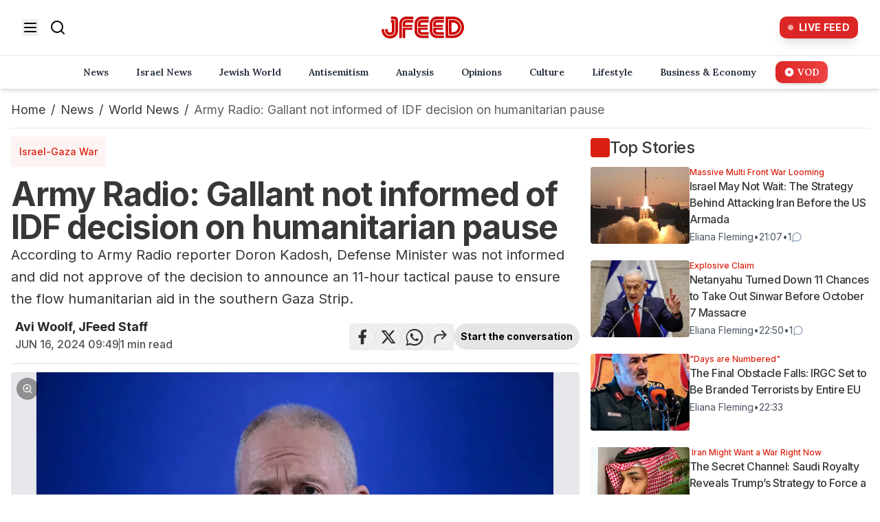

--- FILE ---
content_type: text/html; charset=utf-8
request_url: https://www.jfeed.com/news-world/sf63af
body_size: 32034
content:
<!DOCTYPE html><html lang="en" class="__variable_f367f3 __variable_64b714 __variable_2c6ac3" style="--site-bg-color:#da2010"><head><meta charSet="utf-8"/><meta name="viewport" content="width=device-width, initial-scale=1, maximum-scale=5, user-scalable=yes"/><link rel="preload" as="image" imageSrcSet="https://images.jfeed.com/cdn-cgi/image/width=256,quality=75,format=auto/https://www.jfeed.com/logo/new-logo.png 1x, https://images.jfeed.com/cdn-cgi/image/width=384,quality=75,format=auto/https://www.jfeed.com/logo/new-logo.png 2x" fetchPriority="high"/><link rel="preload" as="image" imageSrcSet="https://images.jfeed.com/cdn-cgi/image/width=320,quality=75,format=auto/https://images.jfeed.com/2024/06/16/3bfd9c10-2bc6-11ef-a53f-1909d648c45b__h4024_w6048.JPG 320w, https://images.jfeed.com/cdn-cgi/image/width=640,quality=75,format=auto/https://images.jfeed.com/2024/06/16/3bfd9c10-2bc6-11ef-a53f-1909d648c45b__h4024_w6048.JPG 640w, https://images.jfeed.com/cdn-cgi/image/width=828,quality=75,format=auto/https://images.jfeed.com/2024/06/16/3bfd9c10-2bc6-11ef-a53f-1909d648c45b__h4024_w6048.JPG 828w, https://images.jfeed.com/cdn-cgi/image/width=1200,quality=75,format=auto/https://images.jfeed.com/2024/06/16/3bfd9c10-2bc6-11ef-a53f-1909d648c45b__h4024_w6048.JPG 1200w, https://images.jfeed.com/cdn-cgi/image/width=1920,quality=75,format=auto/https://images.jfeed.com/2024/06/16/3bfd9c10-2bc6-11ef-a53f-1909d648c45b__h4024_w6048.JPG 1920w" imageSizes="(max-width: 768px) 100vw, (max-width: 1200px) 70vw, 850px" fetchPriority="high"/><link rel="stylesheet" href="/_next/static/css/516573952d119d17.css?dpl=dpl_EYC8XBELCNo3DwGp3rw7z59D2gxE" data-precedence="next"/><link rel="stylesheet" href="/_next/static/css/bd235158b47fad73.css?dpl=dpl_EYC8XBELCNo3DwGp3rw7z59D2gxE" data-precedence="next"/><link rel="stylesheet" href="/_next/static/css/ae110469aab9e883.css?dpl=dpl_EYC8XBELCNo3DwGp3rw7z59D2gxE" data-precedence="next"/><link rel="preload" as="script" fetchPriority="low" href="/_next/static/chunks/webpack-e03d1bb14d766289.js?dpl=dpl_EYC8XBELCNo3DwGp3rw7z59D2gxE"/><script src="/_next/static/chunks/4bd1b696-f6bedae49f0827a5.js?dpl=dpl_EYC8XBELCNo3DwGp3rw7z59D2gxE" async=""></script><script src="/_next/static/chunks/1255-01a40a9daf9b49cc.js?dpl=dpl_EYC8XBELCNo3DwGp3rw7z59D2gxE" async=""></script><script src="/_next/static/chunks/main-app-5eb0d9c55a395822.js?dpl=dpl_EYC8XBELCNo3DwGp3rw7z59D2gxE" async=""></script><script src="/_next/static/chunks/2619-3c9e02e22d10480a.js?dpl=dpl_EYC8XBELCNo3DwGp3rw7z59D2gxE" async=""></script><script src="/_next/static/chunks/1458-04e6879108b9ec83.js?dpl=dpl_EYC8XBELCNo3DwGp3rw7z59D2gxE" async=""></script><script src="/_next/static/chunks/9280-09db2395fe938c55.js?dpl=dpl_EYC8XBELCNo3DwGp3rw7z59D2gxE" async=""></script><script src="/_next/static/chunks/9914-bcb894eb52b57651.js?dpl=dpl_EYC8XBELCNo3DwGp3rw7z59D2gxE" async=""></script><script src="/_next/static/chunks/7845-99e31027892dbd39.js?dpl=dpl_EYC8XBELCNo3DwGp3rw7z59D2gxE" async=""></script><script src="/_next/static/chunks/app/layout-83f3299463d3043f.js?dpl=dpl_EYC8XBELCNo3DwGp3rw7z59D2gxE" async=""></script><script src="/_next/static/chunks/app/error-001d179bfde64baa.js?dpl=dpl_EYC8XBELCNo3DwGp3rw7z59D2gxE" async=""></script><script src="/_next/static/chunks/9cb54ea0-e2a65110d0e27645.js?dpl=dpl_EYC8XBELCNo3DwGp3rw7z59D2gxE" async=""></script><script src="/_next/static/chunks/bd0b9b1e-7bf6ff59d33c24e3.js?dpl=dpl_EYC8XBELCNo3DwGp3rw7z59D2gxE" async=""></script><script src="/_next/static/chunks/9547-ba1f630775395a8b.js?dpl=dpl_EYC8XBELCNo3DwGp3rw7z59D2gxE" async=""></script><script src="/_next/static/chunks/7327-0ccbae1741b80977.js?dpl=dpl_EYC8XBELCNo3DwGp3rw7z59D2gxE" async=""></script><script src="/_next/static/chunks/5839-b6daeb331e48d065.js?dpl=dpl_EYC8XBELCNo3DwGp3rw7z59D2gxE" async=""></script><script src="/_next/static/chunks/139-ae7e5df98460f76c.js?dpl=dpl_EYC8XBELCNo3DwGp3rw7z59D2gxE" async=""></script><script src="/_next/static/chunks/app/%5Bcategory%5D/%5Bslug%5D/page-8dc20a26a378cfc1.js?dpl=dpl_EYC8XBELCNo3DwGp3rw7z59D2gxE" async=""></script><script async="" id="AV65633c975963197fc30372ab" type="text/javascript" src="https://tg1.aniview.com/api/adserver/spt?AV_TAGID=65633c975963197fc30372ab&amp;AV_PUBLISHERID=6563361a1015aa79080ba9d6"></script><meta name="next-size-adjust" content=""/><link rel="preconnect" href="https://a.jfeed.com" crossorigin="anonymous"/><link rel="dns-prefetch" href="https://www.jfeed.com"/><link rel="preconnect" href="https://securepubads.g.doubleclick.net"/><link rel="preconnect" href="https://googleads.g.doubleclick.net"/><meta name="theme-color" content="#da2010"/><link rel="preconnect" href="https://images.jfeed.com" crossorigin=""/><link rel="preload" as="image" href="https://images.jfeed.com/2024/06/16/3bfd9c10-2bc6-11ef-a53f-1909d648c45b__h4024_w6048.JPG" imageSrcSet="https://images.jfeed.com/cdn-cgi/image/width=828,quality=75,format=auto/https://images.jfeed.com/2024/06/16/3bfd9c10-2bc6-11ef-a53f-1909d648c45b__h4024_w6048.JPG 828w, https://images.jfeed.com/cdn-cgi/image/width=1200,quality=75,format=auto/https://images.jfeed.com/2024/06/16/3bfd9c10-2bc6-11ef-a53f-1909d648c45b__h4024_w6048.JPG 1200w, https://images.jfeed.com/cdn-cgi/image/width=1440,quality=75,format=auto/https://images.jfeed.com/2024/06/16/3bfd9c10-2bc6-11ef-a53f-1909d648c45b__h4024_w6048.JPG 1440w" imageSizes="(max-width: 768px) 100vw, (max-width: 1280px) 66vw, 50vw"/><title>Army Radio: Gallant not informed of IDF decision on humanitarian pause - JFeed</title><meta name="description" content="According to Army Radio reporter Doron Kadosh, Defense Minister was not informed and did not approve of the decision to announce an 11- - JFeed Israel News"/><meta name="application-name" content="JFeed"/><link rel="author" href="/tags/Avi%20Woolf,%20JFeed%20Staff"/><meta name="author" content="Avi Woolf, JFeed Staff"/><link rel="manifest" href="/manifest.json"/><meta name="keywords" content="JFeed,Israel News,Jewish News,Jewish World,Israel,Weather,TV,Radio,Global News"/><meta name="referrer" content="origin-when-cross-origin"/><meta name="creator" content="JFeed"/><meta name="publisher" content="JFeed"/><meta name="robots" content="index, follow"/><meta name="googlebot" content="index, follow, max-video-preview:-1, max-image-preview:large, max-snippet:-1"/><meta name="google-analytics" content="G-0XK60NGJ6B"/><meta name="google-adsense" content="AW-11464299220"/><meta name="hotjar-id" content="5162923"/><meta name="hotjar-version" content="6"/><meta name="apple-mobile-web-app-capable" content="yes"/><meta name="apple-mobile-web-app-status-bar-style" content="default"/><meta name="apple-mobile-web-app-title" content="JFeed"/><meta name="format-detection" content="telephone=no"/><meta name="mobile-web-app-capable" content="yes"/><meta name="msapplication-TileColor" content="#000000"/><meta name="msapplication-tap-highlight" content="no"/><meta name="google-adsense-account" content="ca-pub-2150284973002031"/><meta name="fb:app_id" content="253735012315498"/><meta name="twitter:image:alt" content="Army Radio: Gallant not informed of IDF decision on humanitarian pause - JFeed - Read on JFeed"/><link rel="canonical" href="https://www.jfeed.com/news-world/sf63af"/><link rel="alternate" type="application/rss+xml" href="https://a.jfeed.com/v1/rss/articles/167/rss2"/><meta name="format-detection" content="telephone=no, address=no, email=no"/><meta name="google-site-verification" content="FjXIcd2RpoJVQ017W9NSl1EqY3ZFoAjWzrQ-6KxPUg8"/><meta property="og:title" content="Army Radio: Gallant not informed of IDF decision on humanitarian pause - JFeed"/><meta property="og:description" content="According to Army Radio reporter Doron Kadosh, Defense Minister was not informed and did not approve of the decision to announce an 11- - JFeed Israel News"/><meta property="og:url" content="https://www.jfeed.com/news-world/sf63af"/><meta property="og:site_name" content="JFeed"/><meta property="og:locale" content="en-US"/><meta property="og:image" content="https://a.jfeed.com/v2/articles/1006389/og-image.jpeg"/><meta property="og:image:secure_url" content="https://a.jfeed.com/v2/articles/1006389/og-image.jpeg"/><meta property="og:image:type" content="image/jpeg"/><meta property="og:image:width" content="1200"/><meta property="og:image:height" content="630"/><meta property="og:image:alt" content="Army Radio: Gallant not informed of IDF decision on humanitarian pause - JFeed - Read on JFeed"/><meta property="og:type" content="article"/><meta property="article:published_time" content="2024-06-16T09:49:27.333Z"/><meta property="article:author" content="Avi Woolf, JFeed Staff"/><meta property="article:section" content="World News"/><meta property="article:tag" content="IDF"/><meta property="article:tag" content="Hamas"/><meta property="article:tag" content="Operation Swords of Iron"/><meta property="article:tag" content="Yoav Gallant"/><meta property="article:tag" content="Humanitarian aid"/><meta name="twitter:card" content="summary_large_image"/><meta name="twitter:site" content="@JFeedIsraelNews"/><meta name="twitter:creator" content="@JFeedIsraelNews"/><meta name="twitter:title" content="Army Radio: Gallant not informed of IDF decision on humanitarian pause - JFeed"/><meta name="twitter:description" content="According to Army Radio reporter Doron Kadosh, Defense Minister was not informed and did not approve of the decision to announce an 11-hour tactical pause to ensure the flow humanitarian aid in the southern Gaza Strip."/><meta name="twitter:image" content="https://www.jfeed.com/logo/jfeed-logo_512.png"/><link rel="shortcut icon" href="https://www.jfeed.com/logo/jfeed-logo_64.ico"/><link rel="icon" href="https://www.jfeed.com/logo/jfeed-logo_64.ico" sizes="64x64"/><link rel="icon" href="https://www.jfeed.com/logo/jfeed-logo_32.png" sizes="32x32" type="image/png"/><link rel="icon" href="https://www.jfeed.com/logo/jfeed-logo_128.png" sizes="128x128" type="image/png"/><link rel="icon" href="https://www.jfeed.com/logo/jfeed-logo_512.png" sizes="512x512" type="image/png"/><link rel="apple-touch-icon" href="https://www.jfeed.com/logo/jfeed-logo_72x72.png" sizes="72x72" type="image/png"/><link rel="apple-touch-icon" href="https://www.jfeed.com/logo/jfeed-logo_114x114.png" sizes="114x114" type="image/png"/><link rel="apple-touch-icon" href="https://www.jfeed.com/logo/jfeed-logo_144x144.png" sizes="144x144" type="image/png"/><script src="/_next/static/chunks/polyfills-42372ed130431b0a.js?dpl=dpl_EYC8XBELCNo3DwGp3rw7z59D2gxE" noModule=""></script></head><body class="min-h-screen"><div hidden=""><!--$--><!--/$--></div><noscript><iframe src="https://www.googletagmanager.com/ns.html?id=GTM-PNBRRJ6D" height="0" width="0" style="display:none;visibility:hidden"></iframe></noscript><a href="#main-content" title="Skip to main content" class="sr-only focus:not-sr-only">Skip to main content</a><!--$!--><template data-dgst="BAILOUT_TO_CLIENT_SIDE_RENDERING"></template><!--/$--><!--$!--><template data-dgst="BAILOUT_TO_CLIENT_SIDE_RENDERING"></template><!--/$--><!--$!--><template data-dgst="BAILOUT_TO_CLIENT_SIDE_RENDERING"></template><!--/$--><header class="w-full h-16 md:h-auto" role="banner"><div class="w-full" role="banner"><div class="fixed top-0 w-full z-50 transform transition-all duration-500 ease-in-out will-change-transform border-b border-gray-200 
          md:relative md:opacity-100 md:translate-y-0
        " style="background-color:#ffffff"><nav class="max-w-full mx-4 px-4" role="navigation"><div class="flex items-center justify-between h-20"><div class="md:hidden"><button aria-label="Open menu" aria-expanded="false" aria-controls="mobile-menu"><svg xmlns="http://www.w3.org/2000/svg" width="24" height="24" viewBox="0 0 24 24" fill="none" stroke="currentColor" stroke-width="2" stroke-linecap="round" stroke-linejoin="round" class="lucide lucide-menu text-black h-6 w-6" aria-hidden="true"><line x1="4" x2="20" y1="12" y2="12"></line><line x1="4" x2="20" y1="6" y2="6"></line><line x1="4" x2="20" y1="18" y2="18"></line></svg></button></div><div class="hidden md:flex items-center space-x-4"><button aria-label="Open menu" aria-expanded="false" aria-controls="desktop-menu" class="transition-transform duration-200 hover:scale-105"><svg xmlns="http://www.w3.org/2000/svg" width="24" height="24" viewBox="0 0 24 24" fill="none" stroke="currentColor" stroke-width="2" stroke-linecap="round" stroke-linejoin="round" class="lucide lucide-menu text-black h-6 w-6" aria-hidden="true"><line x1="4" x2="20" y1="12" y2="12"></line><line x1="4" x2="20" y1="6" y2="6"></line><line x1="4" x2="20" y1="18" y2="18"></line></svg></button><a title="Search" aria-label="Search" class="transition-transform duration-200 hover:scale-105" href="https://www.jfeed.com/search"><svg xmlns="http://www.w3.org/2000/svg" width="24" height="24" viewBox="0 0 24 24" fill="none" stroke="currentColor" stroke-width="2" stroke-linecap="round" stroke-linejoin="round" class="lucide lucide-search text-black h-6 w-6" aria-hidden="true"><circle cx="11" cy="11" r="8"></circle><path d="m21 21-4.3-4.3"></path></svg></a></div><div class="flex justify-center"><a title="Home" aria-label="Home" class="transition-transform duration-200" href="https://www.jfeed.com"><div class="relative w-full h-full flex items-center justify-center"><img alt="JFeed Logo" title="JFeed - Jewish News" fetchPriority="high" width="140" height="68" decoding="async" data-nimg="1" class="relative  transition-opacity duration-300 opacity-0" style="color:transparent" srcSet="https://images.jfeed.com/cdn-cgi/image/width=256,quality=75,format=auto/https://www.jfeed.com/logo/new-logo.png 1x, https://images.jfeed.com/cdn-cgi/image/width=384,quality=75,format=auto/https://www.jfeed.com/logo/new-logo.png 2x" src="https://images.jfeed.com/cdn-cgi/image/width=384,quality=75,format=auto/https://www.jfeed.com/logo/new-logo.png"/></div></a></div><div class="flex items-center"><a title="Live Feed" class=" flex items-center space-x-2 px-3 py-1.5 rounded-[10px] bg-red-600 hover:bg-red-700 transition-all duration-300 group transform hover:scale-105 shadow-lg hover:shadow-red-500/30" aria-label="Live Feed" href="https://www.jfeed.com/latest-news"><div class="relative"><div class="w-2 h-2 bg-white rounded-full animate-pulse"></div><div class="absolute -top-0.5 -left-0.5 w-3 h-3 bg-white/30 rounded-full animate-ping"></div></div><span class="text-white text-sm font-bold tracking-wide group-hover:text-red-100 transition-colors duration-200">LIVE FEED</span></a></div></div></nav></div><nav class="hidden md:block fixed w-full z-40 transition-all duration-500 ease-in-out will-change-transform border-b shadow-md
          bg-white translate-y-0 opacity-100 pointer-events-auto relative
        " style="background-color:white;top:0" role="navigation" aria-label="Main navigation"><div class="max-w-full px-4"><div class="flex items-center py-2"><a class="mr-8" aria-label="Home" title="Home" href="https://www.jfeed.com"></a><div class="hidden lg:flex justify-center space-x-4 flex-1"><a title="News" class="px-3 py-1.5 rounded-[10px]  transition-all duration-300 text-sm font-lora font-semibold text-gray-800 hover:bg-gray-100 hover:scale-105 flex items-center space-x-1" href="https://www.jfeed.com/news"><span>News</span></a><a title="Israel News" class="px-3 py-1.5 rounded-[10px]  transition-all duration-300 text-sm font-lora font-semibold text-gray-800 hover:bg-gray-100 hover:scale-105 flex items-center space-x-1" href="https://www.jfeed.com/news-israel"><span>Israel News</span></a><a title="Jewish World" class="px-3 py-1.5 rounded-[10px]  transition-all duration-300 text-sm font-lora font-semibold text-gray-800 hover:bg-gray-100 hover:scale-105 flex items-center space-x-1" href="https://www.jfeed.com/jewish-world"><span>Jewish World</span></a><a title="Antisemitism" class="px-3 py-1.5 rounded-[10px]  transition-all duration-300 text-sm font-lora font-semibold text-gray-800 hover:bg-gray-100 hover:scale-105 flex items-center space-x-1" href="https://www.jfeed.com/antisemitism"><span>Antisemitism</span></a><a title="Analysis" class="px-3 py-1.5 rounded-[10px]  transition-all duration-300 text-sm font-lora font-semibold text-gray-800 hover:bg-gray-100 hover:scale-105 flex items-center space-x-1" href="https://www.jfeed.com/analysis"><span>Analysis</span></a><a title="Opinions" class="px-3 py-1.5 rounded-[10px]  transition-all duration-300 text-sm font-lora font-semibold text-gray-800 hover:bg-gray-100 hover:scale-105 flex items-center space-x-1" href="https://www.jfeed.com/opinions"><span>Opinions</span></a><a title="Culture" class="px-3 py-1.5 rounded-[10px]  transition-all duration-300 text-sm font-lora font-semibold text-gray-800 hover:bg-gray-100 hover:scale-105 flex items-center space-x-1" href="https://www.jfeed.com/culture"><span>Culture</span></a><a title="Lifestyle" class="px-3 py-1.5 rounded-[10px]  transition-all duration-300 text-sm font-lora font-semibold text-gray-800 hover:bg-gray-100 hover:scale-105 flex items-center space-x-1" href="https://www.jfeed.com/lifestyle"><span>Lifestyle</span></a><a title="Business &amp; Economy" class="px-3 py-1.5 rounded-[10px]  transition-all duration-300 text-sm font-lora font-semibold text-gray-800 hover:bg-gray-100 hover:scale-105 flex items-center space-x-1" href="https://www.jfeed.com/business-and-economy"><span>Business &amp; Economy</span></a><a title="VOD" class="px-3 py-1.5 rounded-[10px]  transition-all duration-300 text-sm font-lora font-semibold bg-gradient-to-r from-red-600 to-red-500 text-white shadow-md hover:shadow-red-400/30 hover:from-red-500 hover:to-red-600 hover:text-white flex items-center space-x-1" href="https://www.jfeed.com/vod"><svg xmlns="http://www.w3.org/2000/svg" class="h-4 w-4" viewBox="0 0 20 20" fill="currentColor"><path fill-rule="evenodd" d="M10 18a8 8 0 100-16 8 8 0 000 16zM9.555 7.168A1 1 0 008 8v4a1 1 0 001.555.832l3-2a1 1 0 000-1.664l-3-2z" clip-rule="evenodd"></path></svg><span>VOD</span></a></div><div class="flex lg:hidden justify-start space-x-1 flex-1"><div class="flex flex-wrap"><a title="News" class="px-3 py-1.5 rounded-md transition-all duration-200 mb-2 mr-1 text-sm font-lora font-semibold
                    text-gray-800 hover:bg-gray-100 hover:scale-105
                  " href="https://www.jfeed.com/news">News</a><a title="Israel News" class="px-3 py-1.5 rounded-md transition-all duration-200 mb-2 mr-1 text-sm font-lora font-semibold
                    text-gray-800 hover:bg-gray-100 hover:scale-105
                  " href="https://www.jfeed.com/news-israel">Israel News</a><a title="Jewish World" class="px-3 py-1.5 rounded-md transition-all duration-200 mb-2 mr-1 text-sm font-lora font-semibold
                    text-gray-800 hover:bg-gray-100 hover:scale-105
                  " href="https://www.jfeed.com/jewish-world">Jewish World</a><a title="Antisemitism" class="px-3 py-1.5 rounded-md transition-all duration-200 mb-2 mr-1 text-sm font-lora font-semibold
                    text-gray-800 hover:bg-gray-100 hover:scale-105
                  " href="https://www.jfeed.com/antisemitism">Antisemitism</a><a title="Analysis" class="px-3 py-1.5 rounded-md transition-all duration-200 mb-2 mr-1 text-sm font-lora font-semibold
                    text-gray-800 hover:bg-gray-100 hover:scale-105
                  " href="https://www.jfeed.com/analysis">Analysis</a><a title="Opinions" class="px-3 py-1.5 rounded-md transition-all duration-200 mb-2 mr-1 text-sm font-lora font-semibold
                    text-gray-800 hover:bg-gray-100 hover:scale-105
                  " href="https://www.jfeed.com/opinions">Opinions</a><a title="Culture" class="px-3 py-1.5 rounded-md transition-all duration-200 mb-2 mr-1 text-sm font-lora font-semibold
                    text-gray-800 hover:bg-gray-100 hover:scale-105
                  " href="https://www.jfeed.com/culture">Culture</a><a title="Lifestyle" class="px-3 py-1.5 rounded-md transition-all duration-200 mb-2 mr-1 text-sm font-lora font-semibold
                    text-gray-800 hover:bg-gray-100 hover:scale-105
                  " href="https://www.jfeed.com/lifestyle">Lifestyle</a><a title="Business &amp; Economy" class="px-3 py-1.5 rounded-md transition-all duration-200 mb-2 mr-1 text-sm font-lora font-semibold
                    text-gray-800 hover:bg-gray-100 hover:scale-105
                  " href="https://www.jfeed.com/business-and-economy">Business &amp; Economy</a><a title="VOD" class="px-3 py-1.5 rounded-md transition-all duration-200 mb-2 mr-1 text-sm font-lora font-semibold
                    text-gray-800 hover:bg-gray-100 hover:scale-105
                  " href="https://www.jfeed.com/vod">VOD</a></div></div></div></div></nav><div id="mobile-menu" class="
          fixed z-50 md:hidden
          transform transition-all duration-500 ease-in-out
          -translate-x-full opacity-0 invisible
          top-20 bottom-0 left-0 w-[90%] bg-white
          " role="dialog" aria-modal="true" aria-label="Mobile navigation"><div class="p-6"><div class="mb-6 pb-6 border-b border-gray-200"><a title="Live Feed" class="w-full justify-center flex items-center space-x-2 px-3 py-1.5 rounded-[10px] bg-red-600 hover:bg-red-700 transition-all duration-300 group transform hover:scale-105 shadow-lg hover:shadow-red-500/30" aria-label="Live Feed" href="https://www.jfeed.com/latest-news"><div class="relative"><div class="w-2 h-2 bg-white rounded-full animate-pulse"></div><div class="absolute -top-0.5 -left-0.5 w-3 h-3 bg-white/30 rounded-full animate-ping"></div></div><span class="text-white text-sm font-bold tracking-wide group-hover:text-red-100 transition-colors duration-200">LIVE FEED</span></a></div><div class="flex flex-col items-center space-y-3 mb-6 pb-6 border-b border-gray-200"><div class="flex items-center space-x-2 text-gray-600"><svg xmlns="http://www.w3.org/2000/svg" width="20" height="20" viewBox="0 0 24 24" fill="none" stroke="currentColor" stroke-width="2" stroke-linecap="round" stroke-linejoin="round" class="lucide lucide-smartphone"><rect width="14" height="20" x="5" y="2" rx="2" ry="2"></rect><path d="M12 18h.01"></path></svg><span class="text-sm font-medium">Get our mobile app</span></div><div class="flex items-center space-x-4"><a href="https://apps.apple.com/il/app/jfeed-news/id6664070380?l=he" target="_blank" rel="noopener noreferrer" class="transition-transform duration-200 hover:scale-105" aria-label="Download on the App Store"><div class="relative w-full h-full bg-gray-200 animate-pulse h-8 w-auto" style="min-height:40px;min-width:120px" aria-label="Loading image: Download on the App Store"><div class="absolute inset-0 flex items-center justify-center"><div class="text-gray-400 text-sm">Loading...</div></div></div></a><a href="https://play.google.com/store/apps/details?id=com.jfeed.newsapp" target="_blank" rel="noopener noreferrer" class="transition-transform duration-200 hover:scale-105" aria-label="Get it on Google Play"><div class="relative w-full h-full bg-gray-200 animate-pulse w-[135px] h-auto" style="min-height:250px;min-width:646px" aria-label="Loading image: Get it on Google Play"><div class="absolute inset-0 flex items-center justify-center"><div class="text-gray-400 text-sm">Loading...</div></div></div></a></div></div><form class="mb-6" role="search"><div class="relative "><input type="search" placeholder="Search..." class="w-full pl-10 pr-4 py-2 border rounded-lg transition-colors duration-200 focus:border-red-600 focus:outline-none" aria-label="Search" value=""/><svg xmlns="http://www.w3.org/2000/svg" width="20" height="20" viewBox="0 0 24 24" fill="none" stroke="currentColor" stroke-width="2" stroke-linecap="round" stroke-linejoin="round" class="lucide lucide-search absolute left-3 top-2.5 text-gray-400" aria-hidden="true"><circle cx="11" cy="11" r="8"></circle><path d="m21 21-4.3-4.3"></path></svg></div></form><nav class="space-y-4"><a title="News" class="block transition-all duration-200 text-gray-800 hover:text-red-600" href="https://www.jfeed.com/news">News</a><a title="Israel News" class="block transition-all duration-200 text-gray-800 hover:text-red-600" href="https://www.jfeed.com/news-israel">Israel News</a><a title="Jewish World" class="block transition-all duration-200 text-gray-800 hover:text-red-600" href="https://www.jfeed.com/jewish-world">Jewish World</a><a title="Antisemitism" class="block transition-all duration-200 text-gray-800 hover:text-red-600" href="https://www.jfeed.com/antisemitism">Antisemitism</a><a title="Analysis" class="block transition-all duration-200 text-gray-800 hover:text-red-600" href="https://www.jfeed.com/analysis">Analysis</a><a title="Opinions" class="block transition-all duration-200 text-gray-800 hover:text-red-600" href="https://www.jfeed.com/opinions">Opinions</a><a title="Culture" class="block transition-all duration-200 text-gray-800 hover:text-red-600" href="https://www.jfeed.com/culture">Culture</a><a title="Lifestyle" class="block transition-all duration-200 text-gray-800 hover:text-red-600" href="https://www.jfeed.com/lifestyle">Lifestyle</a><a title="Business &amp; Economy" class="block transition-all duration-200 text-gray-800 hover:text-red-600" href="https://www.jfeed.com/business-and-economy">Business &amp; Economy</a><a title="VOD" class="block transition-all duration-200 w-fit bg-gradient-to-r from-red-600 to-red-500 text-white rounded-md px-4 py-2 shadow-md hover:shadow-red-400/30 hover:from-red-500 hover:to-red-600 flex items-center" href="https://www.jfeed.com/vod"><svg xmlns="http://www.w3.org/2000/svg" class="h-4 w-4 mr-2" viewBox="0 0 20 20" fill="currentColor"><path fill-rule="evenodd" d="M10 18a8 8 0 100-16 8 8 0 000 16zM9.555 7.168A1 1 0 008 8v4a1 1 0 001.555.832l3-2a1 1 0 000-1.664l-3-2z" clip-rule="evenodd"></path></svg><span>VOD</span></a></nav><div class="mt-6 border-t pt-4"><button disabled="" class="flex items-center gap-3 w-full px-4 py-2 rounded-lg text-sm font-medium transition-all
                bg-red-600 text-white hover:bg-red-500
                opacity-50 cursor-not-allowed
              "><svg xmlns="http://www.w3.org/2000/svg" width="18" height="18" viewBox="0 0 24 24" fill="none" stroke="currentColor" stroke-width="2" stroke-linecap="round" stroke-linejoin="round" class="lucide lucide-bell"><path d="M10.268 21a2 2 0 0 0 3.464 0"></path><path d="M3.262 15.326A1 1 0 0 0 4 17h16a1 1 0 0 0 .74-1.673C19.41 13.956 18 12.499 18 8A6 6 0 0 0 6 8c0 4.499-1.411 5.956-2.738 7.326"></path></svg>Subscribe to notifications</button></div></div></div><div id="desktop-menu" class="
          fixed inset-x-0 bg-white w-full hidden md:block
          transform transition-all duration-500 ease-in-out will-change-transform
          -translate-y-full opacity-0 pointer-events-none z-40
          top-0
        " style="height:calc(80vh + 4rem)" role="dialog" aria-modal="true" aria-label="Desktop navigation"><div class="h-20 w-full" style="background-color:#ffffff" aria-hidden="true"></div><div class="w-full px-4 md:px-8 py-8 relative z-10"><div class="flex justify-center mb-8"><a title="Live Feed" class="text-lg px-6 py-3 transform hover:scale-110 hidden md:flex items-center space-x-2 px-3 py-1.5 rounded-[10px] bg-red-600 hover:bg-red-700 transition-all duration-300 group transform hover:scale-105 shadow-lg hover:shadow-red-500/30" aria-label="Live Feed" href="https://www.jfeed.com/latest-news"><div class="relative"><div class="w-2 h-2 bg-white rounded-full animate-pulse"></div><div class="absolute -top-0.5 -left-0.5 w-3 h-3 bg-white/30 rounded-full animate-ping"></div></div><span class="text-white text-sm font-bold tracking-wide group-hover:text-red-100 transition-colors duration-200">LIVE FEED</span></a></div><div class="flex flex-col items-center space-y-3 mb-8"><div class="flex items-center space-x-2 text-gray-600"><svg xmlns="http://www.w3.org/2000/svg" width="20" height="20" viewBox="0 0 24 24" fill="none" stroke="currentColor" stroke-width="2" stroke-linecap="round" stroke-linejoin="round" class="lucide lucide-smartphone"><rect width="14" height="20" x="5" y="2" rx="2" ry="2"></rect><path d="M12 18h.01"></path></svg><span class="text-sm font-medium">Get our mobile app</span></div><div class="flex items-center space-x-4"><a href="https://apps.apple.com/il/app/jfeed-news/id6664070380?l=he" target="_blank" rel="noopener noreferrer" class="transition-transform duration-200 hover:scale-105" aria-label="Download on the App Store"><div class="relative w-full h-full bg-gray-200 animate-pulse h-8 w-auto" style="min-height:40px;min-width:120px" aria-label="Loading image: Download on the App Store"><div class="absolute inset-0 flex items-center justify-center"><div class="text-gray-400 text-sm">Loading...</div></div></div></a><a href="https://play.google.com/store/apps/details?id=com.jfeed.newsapp" target="_blank" rel="noopener noreferrer" class="transition-transform duration-200 hover:scale-105" aria-label="Get it on Google Play"><div class="relative w-full h-full bg-gray-200 animate-pulse w-[135px] h-auto" style="min-height:250px;min-width:646px" aria-label="Loading image: Get it on Google Play"><div class="absolute inset-0 flex items-center justify-center"><div class="text-gray-400 text-sm">Loading...</div></div></div></a></div></div><form class="max-w-2xl mx-auto mb-8" role="search"><div class="relative "><input type="search" placeholder="Search..." class="w-full pl-10 pr-4 py-3 border rounded-lg transition-colors duration-200 focus:border-red-600 focus:outline-none" aria-label="Search" value=""/><svg xmlns="http://www.w3.org/2000/svg" width="20" height="20" viewBox="0 0 24 24" fill="none" stroke="currentColor" stroke-width="2" stroke-linecap="round" stroke-linejoin="round" class="lucide lucide-search absolute left-3 top-3.5 text-gray-400" aria-hidden="true"><circle cx="11" cy="11" r="8"></circle><path d="m21 21-4.3-4.3"></path></svg></div></form><nav class="grid grid-cols-2 md:grid-cols-3 gap-4 md:gap-8 max-w-6xl mx-auto"><a title="News" class="
                  relative z-20 cursor-pointer select-none
                  text-lg md:text-xl text-gray-800 transition-all duration-200 hover:text-red-600 hover:translate-x-1 block
                " href="https://www.jfeed.com/news">News</a><a title="Israel News" class="
                  relative z-20 cursor-pointer select-none
                  text-lg md:text-xl text-gray-800 transition-all duration-200 hover:text-red-600 hover:translate-x-1 block
                " href="https://www.jfeed.com/news-israel">Israel News</a><a title="Jewish World" class="
                  relative z-20 cursor-pointer select-none
                  text-lg md:text-xl text-gray-800 transition-all duration-200 hover:text-red-600 hover:translate-x-1 block
                " href="https://www.jfeed.com/jewish-world">Jewish World</a><a title="Antisemitism" class="
                  relative z-20 cursor-pointer select-none
                  text-lg md:text-xl text-gray-800 transition-all duration-200 hover:text-red-600 hover:translate-x-1 block
                " href="https://www.jfeed.com/antisemitism">Antisemitism</a><a title="Analysis" class="
                  relative z-20 cursor-pointer select-none
                  text-lg md:text-xl text-gray-800 transition-all duration-200 hover:text-red-600 hover:translate-x-1 block
                " href="https://www.jfeed.com/analysis">Analysis</a><a title="Opinions" class="
                  relative z-20 cursor-pointer select-none
                  text-lg md:text-xl text-gray-800 transition-all duration-200 hover:text-red-600 hover:translate-x-1 block
                " href="https://www.jfeed.com/opinions">Opinions</a><a title="Culture" class="
                  relative z-20 cursor-pointer select-none
                  text-lg md:text-xl text-gray-800 transition-all duration-200 hover:text-red-600 hover:translate-x-1 block
                " href="https://www.jfeed.com/culture">Culture</a><a title="Lifestyle" class="
                  relative z-20 cursor-pointer select-none
                  text-lg md:text-xl text-gray-800 transition-all duration-200 hover:text-red-600 hover:translate-x-1 block
                " href="https://www.jfeed.com/lifestyle">Lifestyle</a><a title="Business &amp; Economy" class="
                  relative z-20 cursor-pointer select-none
                  text-lg md:text-xl text-gray-800 transition-all duration-200 hover:text-red-600 hover:translate-x-1 block
                " href="https://www.jfeed.com/business-and-economy">Business &amp; Economy</a><a title="VOD" class="
                  relative z-20 cursor-pointer select-none
                  bg-gradient-to-r from-red-600 to-red-500 text-white rounded-md px-4 py-2 shadow-md hover:shadow-red-400/30 hover:from-red-500 hover:to-red-600 flex items-center text-lg md:text-xl transition-all duration-200
                " href="https://www.jfeed.com/vod"><svg xmlns="http://www.w3.org/2000/svg" class="h-4 w-4 mr-2" viewBox="0 0 20 20" fill="currentColor"><path fill-rule="evenodd" d="M10 18a8 8 0 100-16 8 8 0 000 16zM9.555 7.168A1 1 0 008 8v4a1 1 0 001.555.832l3-2a1 1 0 000-1.664l-3-2z" clip-rule="evenodd"></path></svg><span>VOD</span></a></nav></div></div></div></header><main id="main-content" class="flex-grow min-h-screen max-w-7xl mx-auto p-4"><script type="application/ld+json">{"@context":"https://schema.org","@type":"NewsArticle","url":"https://www.jfeed.com/news-world/sf63af","mainEntityOfPage":{"@type":"WebPage","@id":"https://www.jfeed.com/news-world/sf63af"},"headline":"Army Radio: Gallant not informed of IDF decision on humanitarian pause","image":"https://a.jfeed.com/v2/articles/1006389/og-image.jpeg","thumbnailUrl":"https://images.jfeed.com/2024/06/16/3bfd9c10-2bc6-11ef-a53f-1909d648c45b__h4024_w6048.JPG","description":"According to Army Radio reporter Doron Kadosh, Defense Minister was not informed and did not approve of the decision to announce an 11-hour tactical pause to ensure the flow humanitarian aid in the southern Gaza Strip.","inLanguage":"en-US","dateCreated":"2024-06-16T09:49:27.333Z","datePublished":"2024-06-16T09:49:27.333Z","dateModified":"2024-06-16T09:49:27.333Z","author":{"@type":"Person","name":"Avi Woolf, JFeed Staff","url":"/tags/Avi%20Woolf,%20JFeed%20Staff"},"publisher":{"@type":"NewsMediaOrganization","name":"JFeed","foundingDate":"2023-01-01","logo":{"@type":"ImageObject","url":"https://www.jfeed.com/logo/jfeed-logo_512.png","width":512,"height":512},"url":"https://www.jfeed.com/"},"articleSection":"World News","keywords":"IDF,Hamas,Operation Swords of Iron,Yoav Gallant,Humanitarian aid","isAccessibleForFree":true,"wordCount":111,"articleBody":"Today (Sunday),   Spokesperson in English announced a \"local, tactical pause\" of 11 hours in the southern  , only to reverse itself and say nothing has substantially changed in IDF policy. According to Army Radio reporter Doron Kadosh, Defense   was not informed of this decision and therefore did not approve it. Sources near him criticized the timing of the announcement just after the report of the death of eight soldiers in Gaza, as well as its announcement before checking in with the Defense Minister first. Gallant is now set to be officially presented with the proposal for a pause, which he is expected to approve.","commentCount":0}</script><script type="application/ld+json">{"@context":"https://schema.org","@type":"BreadcrumbList","itemListElement":[{"@type":"ListItem","position":1,"name":"Home","item":"https://www.jfeed.com"},{"@type":"ListItem","position":2,"name":"News","item":"https://www.jfeed.com/news"},{"@type":"ListItem","position":3,"name":"World News","item":"https://www.jfeed.com/news-world"},{"@type":"ListItem","position":4,"name":"Army Radio: Gallant not informed of IDF decision on humanitarian pause","item":"https://www.jfeed.com/news-world/sf63af"}]}</script><main class="container mx-auto"><nav class="breadcrumbs" aria-label="Breadcrumb"><ol class="flex flex-wrap items-center text-lg"><li class="flex items-center"><a title="
                  Home
                  " class="hover:underline" href="https://www.jfeed.com/">Home</a><span class="mx-2">/</span></li><li class="flex items-center"><a title="
                  News
                  " class="hover:underline" href="https://www.jfeed.com/news">News</a><span class="mx-2">/</span></li><li class="flex items-center"><a title="
                  World News
                  " class="hover:underline" href="https://www.jfeed.com/news-world">World News</a><span class="mx-2">/</span></li><li class="flex items-center"><span class="opacity-80">Army Radio: Gallant not informed of IDF decision on humanitarian pause</span></li></ol></nav><hr class="my-3"/><div class="grid grid-cols-12 md:gap-4"><div class="col-span-12 lg:col-span-8"><article><div class="flex flex-col" itemScope="" itemType="https://schema.org/NewsArticle"><header class="flex-col gap-3.5 max-md:gap-2 md:flex"><div class="flex items-center gap-2 mb-4"><span class="text-sm font-medium text-primary bg-roofbg p-3 w-fit" itemProp="articleSection">Israel-Gaza War</span></div><h1 class="flex-1 md:text-5xl text-[29px] leading-10 font-bold max-md:max-w-full" itemProp="headline">Army Radio: Gallant not informed of IDF decision on humanitarian pause</h1><p class="text-xl leading-8 font-normal max-md:max-w-full" itemProp="alternativeHeadline">According to Army Radio reporter Doron Kadosh, Defense Minister was not informed and did not approve of the decision to announce an 11-hour tactical pause to ensure the flow humanitarian aid in the southern Gaza Strip.</p></header><div class="flex flex-wrap gap-4 justify-between items-center pb-4 mt-4 w-full border-b border-neutral-200 max-md:max-w-full"><div class="flex gap-4 justify-center items-center self-stretch my-auto min-w-[240px]"><div class="flex flex-col self-stretch my-auto" itemProp="author" itemScope="" itemType="https://schema.org/Person"><a title="Articles by Avi Woolf, JFeed Staff" class="text-lg font-bold leading-none text-zinc-800 hover:text-primary transition-colors" itemProp="url" href="https://www.jfeed.com/tags/Avi%20Woolf,%20JFeed%20Staff"><span itemProp="name">Avi Woolf, JFeed Staff</span></a><div class="flex items-center gap-2 mt-1 text-base font-medium text-zinc-600 whitespace-nowrap"><a class="uppercase hover:text-primary" href="https://www.jfeed.com/archive?year=2024&amp;month=6&amp;day=16"><time dateTime="2024-06-16T09:49:27.333Z" itemProp="datePublished"><span>JUN 16, 2024 09:49</span></time></a><div class="w-px h-[18px] bg-zinc-600"></div><span aria-label="1 minutes read" title="1 minutes read">1<!-- --> min read</span><meta itemProp="timeRequired" content="PT1M"/></div></div></div><div class="flex gap-3.5 items-center self-stretch my-auto"><button class="flex items-center gap-1 hover:opacity-80 transition-opacity" aria-label="Share on Facebook"><img alt="Facebook" loading="lazy" width="38" height="38" decoding="async" data-nimg="1" class="object-contain shrink-0 self-stretch my-auto aspect-square w-[38px]" style="color:transparent" src="https://www.jfeed.com/icons/facebook-rounded.svg"/></button><button class="flex items-center gap-1 hover:opacity-80 transition-opacity" aria-label="Share on Twitter"><img alt="Twitter" loading="lazy" width="38" height="38" decoding="async" data-nimg="1" class="object-contain shrink-0 self-stretch my-auto aspect-square w-[38px]" style="color:transparent" src="https://www.jfeed.com/icons/x-rounded.svg"/></button><button class="flex items-center gap-1 hover:opacity-80 transition-opacity" aria-label="Share on WhatsApp"><img alt="WhatsApp" loading="lazy" width="38" height="38" decoding="async" data-nimg="1" class="object-contain shrink-0 self-stretch my-auto aspect-square w-[38px]" style="color:transparent" src="https://www.jfeed.com/icons/whatsapp-rounded.svg"/></button><button class="flex items-center gap-1 hover:opacity-80 transition-opacity" aria-label="Share article"><img alt="Share" loading="lazy" width="38" height="38" decoding="async" data-nimg="1" class="object-contain shrink-0 self-stretch my-auto aspect-square w-[38px]" style="color:transparent" src="https://www.jfeed.com/icons/share-rounded.svg"/></button><button class="overflow-hidden self-stretch p-2.5 my-auto bg-neutral-200 min-h-[38px] rounded-[30px] text-sm font-bold leading-none text-center text-black hover:bg-neutral-300 transition-colors">Start the conversation</button></div></div></div><div class="prose max-w-none" aria-label="Article content"><div><section aria-label="Content section 1"><div class="transition-opacity hover:opacity-95" role="button" tabindex="0"><figure class="relative my-3"><div class="relative aspect-[16/9] w-full overflow-hidden rounded group"><div class="absolute top-2 left-2 z-40 bg-black/50 p-2 rounded-full opacity-75 transition-opacity" aria-hidden="true"><svg xmlns="http://www.w3.org/2000/svg" width="24" height="24" viewBox="0 0 24 24" fill="none" stroke="currentColor" stroke-width="2" stroke-linecap="round" stroke-linejoin="round" class="lucide lucide-zoom-in w-4 h-4 text-white"><circle cx="11" cy="11" r="8"></circle><line x1="21" x2="16.65" y1="21" y2="16.65"></line><line x1="11" x2="11" y1="8" y2="14"></line><line x1="8" x2="14" y1="11" y2="11"></line></svg></div><img src="https://images.jfeed.com/2024/06/16/3bfd9c10-2bc6-11ef-a53f-1909d648c45b__h4024_w6048.JPG" srcSet="https://images.jfeed.com/cdn-cgi/image/width=320,quality=75,format=auto/https://images.jfeed.com/2024/06/16/3bfd9c10-2bc6-11ef-a53f-1909d648c45b__h4024_w6048.JPG 320w, https://images.jfeed.com/cdn-cgi/image/width=640,quality=75,format=auto/https://images.jfeed.com/2024/06/16/3bfd9c10-2bc6-11ef-a53f-1909d648c45b__h4024_w6048.JPG 640w, https://images.jfeed.com/cdn-cgi/image/width=828,quality=75,format=auto/https://images.jfeed.com/2024/06/16/3bfd9c10-2bc6-11ef-a53f-1909d648c45b__h4024_w6048.JPG 828w, https://images.jfeed.com/cdn-cgi/image/width=1200,quality=75,format=auto/https://images.jfeed.com/2024/06/16/3bfd9c10-2bc6-11ef-a53f-1909d648c45b__h4024_w6048.JPG 1200w, https://images.jfeed.com/cdn-cgi/image/width=1920,quality=75,format=auto/https://images.jfeed.com/2024/06/16/3bfd9c10-2bc6-11ef-a53f-1909d648c45b__h4024_w6048.JPG 1920w" sizes="(max-width: 768px) 100vw, (max-width: 1200px) 70vw, 850px" alt="Was not informed of IDF decision. Defense Minister Gallant." width="6048" height="4024" decoding="sync" fetchPriority="high" class="max-h-[500px] h-full w-full object-contain bg-gray-200" itemProp="image"/></div><figcaption class="text-sm text-gray-400 mt-2 text-center">Was not informed of IDF decision. Defense Minister Gallant. (Photo: Tomer Neuberg/Flash90)</figcaption></figure></div></section></div><div><section aria-label="Content section 2"><div class="prose max-w-none"><p class="my-6 leading-relaxed " data-article-dek="true" itemProp="description">Today (Sunday), <a title="the IDF" class="text-primary underline hover:text-primary-dark transition-colors" aria-label="the IDF" href="https://www.jfeed.com/tags/idf">the IDF</a> Spokesperson in English announced a &quot;local, tactical pause&quot; of 11 hours in the southern <a title="Gaza Strip" class="text-primary underline hover:text-primary-dark transition-colors" aria-label="Gaza Strip" href="https://www.jfeed.com/tags/hamas">Gaza Strip</a>, only to reverse itself and say nothing has substantially changed in IDF policy.</p><aside class="my-6"><div class="OB-REACT-WRAPPER"><div class="OUTBRAIN" data-widget-id="GS_1" data-src=""></div></div></aside><p class="my-6 leading-relaxed ">According to Army Radio reporter Doron Kadosh, Defense <a title="Minister Yoav Gallant" class="text-primary underline hover:text-primary-dark transition-colors" aria-label="Minister Yoav Gallant" href="https://www.jfeed.com/tags/yoav-gallant">Minister Yoav Gallant</a> was not informed of this decision and therefore did not approve it. Sources near him criticized the timing of the announcement just after the report of the death of eight soldiers in Gaza, as well as its announcement before checking in with the Defense Minister first.</p><p class="my-6 leading-relaxed ">Gallant is now set to be officially presented with the proposal for a pause, which he is expected to approve.</p><aside class="my-6 md:float-right md:ml-6 md:mb-4 md:w-[300px] md:top-4"><div class="m-auto   flex justify-center " style="display:none;min-height:250px;width:100%"><div id="article-cube" class="mx-auto" style="width:300px;height:250px"></div></div></aside></div></section></div></div></article><div class="my-4 border border-gray-200 rounded-lg bg-white dark:bg-gray-900 dark:border-gray-800 shadow-sm overflow-hidden"><div class="p-3 flex items-center justify-between cursor-pointer hover:bg-gray-50 dark:hover:bg-gray-800 transition-colors"><div class="flex items-center gap-2"><div class="w-6 h-6 rounded-full bg-red-600 flex items-center justify-center"><svg xmlns="http://www.w3.org/2000/svg" viewBox="0 0 24 24" fill="currentColor" class="w-4 h-4 text-white"><path d="M1.5 8.67v8.58a3 3 0 003 3h15a3 3 0 003-3V8.67l-8.928 5.493a3 3 0 01-3.144 0L1.5 8.67z"></path><path d="M22.5 6.908V6.75a3 3 0 00-3-3h-15a3 3 0 00-3 3v.158l9.714 5.978a1.5 1.5 0 001.572 0L22.5 6.908z"></path></svg></div><span class="text-lg font-medium text-red-700 dark:text-red-400">Ready for more?</span></div><div><svg xmlns="http://www.w3.org/2000/svg" class="h-5 w-5 text-gray-500 transition-transform duration-200 rotate-180" fill="none" viewBox="0 0 24 24" stroke="currentColor"><path stroke-linecap="round" stroke-linejoin="round" stroke-width="2" d="M19 9l-7 7-7-7"></path></svg></div></div><div class="px-4 pb-4 pt-2 border-t border-gray-100 dark:border-gray-800"><p class="text-gray-600 dark:text-gray-300 text-sm mb-3">Join our newsletter to receive updates on new articles and exclusive content.</p><form class="flex flex-col gap-2"><div><label for="email-input-balanced-expandable" class="block text-sm text-gray-700 dark:text-gray-300 mb-1">Email</label><input id="email-input-balanced-expandable" type="email" class="w-full px-3 py-2 text-sm rounded border border-gray-300 focus:outline-none focus:ring-1 focus:ring-red-500 focus:border-transparent dark:bg-gray-800 dark:border-gray-700 dark:text-white" placeholder="your@email.com" aria-label="Email address" value=""/></div><button type="submit" class="mt-2 px-4 py-2 bg-red-600 text-white text-sm font-medium rounded transition duration-150 hover:bg-red-700 disabled:opacity-70 disabled:cursor-not-allowed">Subscribe</button></form><p class="mt-3 text-xs text-gray-500 dark:text-gray-400">We respect your privacy and will never share your information.</p></div></div><div class="flex flex-col items-center py-8 my-6 bg-gray-50 rounded-lg"><h2 class="text-xl font-medium text-gray-700 mb-6">Enjoyed this article?</h2><div class="flex items-center gap-6"><div class="flex flex-col items-center"><button class="
              w-16 h-16 rounded-full border-2 flex items-center justify-center
              transition-all duration-200 hover:scale-105
              bg-white border-gray-300 text-gray-600 hover:border-blue-400
            " aria-label="Like the article" type="button"><svg xmlns="http://www.w3.org/2000/svg" width="24" height="24" viewBox="0 0 24 24" fill="none" stroke="currentColor" stroke-width="2" stroke-linecap="round" stroke-linejoin="round" class="lucide lucide-thumbs-up w-6 h-6"><path d="M7 10v12"></path><path d="M15 5.88 14 10h5.83a2 2 0 0 1 1.92 2.56l-2.33 8A2 2 0 0 1 17.5 22H4a2 2 0 0 1-2-2v-8a2 2 0 0 1 2-2h2.76a2 2 0 0 0 1.79-1.11L12 2a3.13 3.13 0 0 1 3 3.88Z"></path></svg></button><span class="text-base text-gray-600 mt-2">Yes (<!-- -->39<!-- -->)</span></div><div class="flex flex-col items-center"><button class="
              w-16 h-16 rounded-full border-2 flex items-center justify-center
              transition-all duration-200 hover:scale-105
              bg-white border-gray-300 text-gray-600 hover:border-red-400
            " aria-label="Dislike the article" type="button"><svg xmlns="http://www.w3.org/2000/svg" width="24" height="24" viewBox="0 0 24 24" fill="none" stroke="currentColor" stroke-width="2" stroke-linecap="round" stroke-linejoin="round" class="lucide lucide-thumbs-down w-6 h-6"><path d="M17 14V2"></path><path d="M9 18.12 10 14H4.17a2 2 0 0 1-1.92-2.56l2.33-8A2 2 0 0 1 6.5 2H20a2 2 0 0 1 2 2v8a2 2 0 0 1-2 2h-2.76a2 2 0 0 0-1.79 1.11L12 22a3.13 3.13 0 0 1-3-3.88Z"></path></svg></button><span class="text-base text-gray-600 mt-2">No (<!-- -->2<!-- -->)</span></div></div></div><footer id="footer"><hr class="my-3"/><div class="flex flex-wrap justify-center gap-2"><a class="inline-block bg-gray-100 hover:bg-gray-200 text-gray-700 px-3 py-1 rounded-full text-sm transition-colors" rel="tag" href="https://www.jfeed.com/tags/idf">#<!-- -->IDF</a><a class="inline-block bg-gray-100 hover:bg-gray-200 text-gray-700 px-3 py-1 rounded-full text-sm transition-colors" rel="tag" href="https://www.jfeed.com/tags/hamas">#<!-- -->Hamas</a><a class="inline-block bg-gray-100 hover:bg-gray-200 text-gray-700 px-3 py-1 rounded-full text-sm transition-colors" rel="tag" href="https://www.jfeed.com/tags/operation-swords-of-iron">#<!-- -->Operation Swords of Iron</a><a class="inline-block bg-gray-100 hover:bg-gray-200 text-gray-700 px-3 py-1 rounded-full text-sm transition-colors" rel="tag" href="https://www.jfeed.com/tags/yoav-gallant">#<!-- -->Yoav Gallant</a><a class="inline-block bg-gray-100 hover:bg-gray-200 text-gray-700 px-3 py-1 rounded-full text-sm transition-colors" rel="tag" href="https://www.jfeed.com/tags/humanitarian-aid">#<!-- -->Humanitarian aid</a></div><hr class="my-3"/></footer><div class="aplvideo"></div><div class="bg-white pb-3 shadow-sm mb-3"><div class="flex items-center justify-center gap-3"><span class="text-sm font-medium text-gray-700">Follow Us:</span><button class="w-8 h-8 bg-green-500 hover:bg-green-600 rounded-md flex items-center justify-center transition-all duration-200 hover:scale-105 shadow-sm" title="Join WhatsApp Group"><svg viewBox="0 0 24 24" fill="white" class="w-4 h-4"><path d="M17.472 14.382c-.297-.149-1.758-.867-2.03-.967-.273-.099-.471-.148-.67.15-.197.297-.767.966-.94 1.164-.173.199-.347.223-.644.075-.297-.15-1.255-.463-2.39-1.475-.883-.788-1.48-1.761-1.653-2.059-.173-.297-.018-.458.13-.606.134-.133.298-.347.446-.52.149-.174.198-.298.298-.497.099-.198.05-.371-.025-.52-.075-.149-.669-1.612-.916-2.207-.242-.579-.487-.5-.669-.51-.173-.008-.371-.01-.57-.01-.198 0-.52.074-.792.372-.272.297-1.04 1.016-1.04 2.479 0 1.462 1.065 2.875 1.213 3.074.149.198 2.096 3.2 5.077 4.487.709.306 1.262.489 1.694.625.712.227 1.36.195 1.871.118.571-.085 1.758-.719 2.006-1.413.248-.694.248-1.289.173-1.413-.074-.124-.272-.198-.57-.347m-5.421 7.403h-.004a9.87 9.87 0 01-5.031-1.378l-.361-.214-3.741.982.998-3.648-.235-.374a9.86 9.86 0 01-1.51-5.26c.001-5.45 4.436-9.884 9.888-9.884 2.64 0 5.122 1.03 6.988 2.898a9.825 9.825 0 012.893 6.994c-.003 5.45-4.437 9.884-9.885 9.884m8.413-18.297A11.815 11.815 0 0012.05 0C5.495 0 .16 5.335.157 11.892c0 2.096.547 4.142 1.588 5.945L.057 24l6.305-1.654a11.882 11.882 0 005.683 1.448h.005c6.554 0 11.89-5.335 11.893-11.893A11.821 11.821 0 0020.463 3.488"></path></svg></button><button class="w-8 h-8 bg-black hover:bg-gray-800 rounded-md flex items-center justify-center transition-all duration-200 hover:scale-105 shadow-sm" title="Follow on X"><svg viewBox="0 0 24 24" fill="white" class="w-4 h-4"><path d="M18.244 2.25h3.308l-7.227 8.26 8.502 11.24H16.17l-5.214-6.817L4.99 21.75H1.68l7.73-8.835L1.254 2.25H8.08l4.713 6.231zm-1.161 17.52h1.833L7.084 4.126H5.117z"></path></svg></button><button class="w-8 h-8 bg-gradient-to-tr from-yellow-400 via-red-500 to-purple-600 hover:from-yellow-500 hover:via-red-600 hover:to-purple-700 rounded-md flex items-center justify-center transition-all duration-200 hover:scale-105 shadow-sm" title="Follow on Instagram"><svg viewBox="0 0 24 24" fill="white" class="w-4 h-4"><path d="M7.75 2h8.5A5.75 5.75 0 0 1 22 7.75v8.5A5.75 5.75 0 0 1 16.25 22h-8.5A5.75 5.75 0 0 1 2 16.25v-8.5A5.75 5.75 0 0 1 7.75 2Zm0 1.5A4.25 4.25 0 0 0 3.5 7.75v8.5A4.25 4.25 0 0 0 7.75 20.5h8.5A4.25 4.25 0 0 0 20.5 16.25v-8.5A4.25 4.25 0 0 0 16.25 3.5h-8.5Zm4.25 3a5.25 5.25 0 1 1 0 10.5a5.25 5.25 0 0 1 0-10.5Zm0 1.5a3.75 3.75 0 1 0 0 7.5a3.75 3.75 0 0 0 0-7.5ZM17 6.75a.75.75 0 1 1 1.5 0a.75.75 0 0 1-1.5 0Z"></path></svg></button></div></div><div class="fixed left-0 w-full bg-white shadow-lg px-3 py-3 
          transition-all duration-300 ease-in-out z-50 md:hidden 
          border-t border-slate-200 transform
          translate-y-full opacity-0
          
        " style="min-height:60px;max-height:80px;padding-bottom:env(safe-area-inset-bottom, 12px);bottom:0px;-webkit-transform:translateY(100%);transform:translateY(100%);-webkit-backface-visibility:hidden;backface-visibility:hidden"><div class="flex items-center w-full gap-2  h-full"><div class="relative flex-1 min-w-0"><input type="text" class="w-full px-3 py-2 border-2 rounded-md
                    transition-all duration-200 focus:outline-none focus:ring-2 focus:ring-red-500 focus:ring-opacity-50
                    pr-10
                    border-slate-200 hover:border-red-300
                  " style="font-size:16px;line-height:1.2;height:44px;-webkit-appearance:none;border-radius:6px;-webkit-tap-highlight-color:transparent;-webkit-user-select:text;user-select:text" placeholder="Share your thoughts..." autoComplete="off" autoCorrect="off" autoCapitalize="off" spellCheck="false" inputMode="text" enterKeyHint="send" value=""/><div class="absolute right-3 top-1/2 transform -translate-y-1/2"><div class="relative"><svg xmlns="http://www.w3.org/2000/svg" width="24" height="24" viewBox="0 0 24 24" fill="none" stroke="currentColor" stroke-width="2" stroke-linecap="round" stroke-linejoin="round" class="lucide lucide-message-circle w-6 h-6 text-slate-400"><path d="M7.9 20A9 9 0 1 0 4 16.1L2 22Z"></path></svg></div></div></div><div class="flex-shrink-0"><div class="flex gap-3.5 items-center self-stretch my-auto"><button class="flex items-center gap-1 hover:opacity-80 transition-opacity" aria-label="Share on Facebook"><img alt="Facebook" loading="lazy" width="38" height="38" decoding="async" data-nimg="1" class="object-contain shrink-0 self-stretch my-auto aspect-square w-[38px]" style="color:transparent" src="https://www.jfeed.com/icons/facebook-rounded.svg"/></button><button class="flex items-center gap-1 hover:opacity-80 transition-opacity" aria-label="Share on Twitter"><img alt="Twitter" loading="lazy" width="38" height="38" decoding="async" data-nimg="1" class="object-contain shrink-0 self-stretch my-auto aspect-square w-[38px]" style="color:transparent" src="https://www.jfeed.com/icons/x-rounded.svg"/></button><button class="flex items-center gap-1 hover:opacity-80 transition-opacity" aria-label="Share on WhatsApp"><img alt="WhatsApp" loading="lazy" width="38" height="38" decoding="async" data-nimg="1" class="object-contain shrink-0 self-stretch my-auto aspect-square w-[38px]" style="color:transparent" src="https://www.jfeed.com/icons/whatsapp-rounded.svg"/></button><button class="flex items-center gap-1 hover:opacity-80 transition-opacity" aria-label="Share article"><img alt="Share" loading="lazy" width="38" height="38" decoding="async" data-nimg="1" class="object-contain shrink-0 self-stretch my-auto aspect-square w-[38px]" style="color:transparent" src="https://www.jfeed.com/icons/share-rounded.svg"/></button></div></div></div></div><hr class="my-3"/><div class="text-center py-8 text-gray-600">Loading comments...</div><hr class="my-3"/><div class="OB-REACT-WRAPPER"><div class="OUTBRAIN" data-widget-id="AR_1" data-src=""></div></div><hr class="my-3"/></div><aside class="hidden lg:block col-span-4"><div class="sticky top-24 space-y-8"><section aria-labelledby="aside-top stories-title"><div class="flex items-center gap-2 mb-3"><div class="w-7 h-7 bg-primary rounded" aria-hidden="true"></div><h3 id="aside-top stories-title" class="text-2xl font-medium">Top Stories</h3></div><ul class="space-y-6"><li><a class="group block" title="Read full article" aria-labelledby="aside-article-1034501-title" href="https://www.jfeed.com/news-israel/israel-iran-strike-strategy"><article class="flex gap-4"><div class="relative w-36 h-28 flex-shrink-0"><img src="https://images.jfeed.com/2026/01/28/3ae97e00-fc96-11f0-aaff-a3b57e296b64__h350_w570.jpeg" srcSet="https://images.jfeed.com/cdn-cgi/image/width=320,quality=75,format=auto/https://images.jfeed.com/2026/01/28/3ae97e00-fc96-11f0-aaff-a3b57e296b64__h350_w570.jpeg 320w, https://images.jfeed.com/cdn-cgi/image/width=640,quality=75,format=auto/https://images.jfeed.com/2026/01/28/3ae97e00-fc96-11f0-aaff-a3b57e296b64__h350_w570.jpeg 640w, https://images.jfeed.com/cdn-cgi/image/width=828,quality=75,format=auto/https://images.jfeed.com/2026/01/28/3ae97e00-fc96-11f0-aaff-a3b57e296b64__h350_w570.jpeg 828w, https://images.jfeed.com/cdn-cgi/image/width=1200,quality=75,format=auto/https://images.jfeed.com/2026/01/28/3ae97e00-fc96-11f0-aaff-a3b57e296b64__h350_w570.jpeg 1200w, https://images.jfeed.com/cdn-cgi/image/width=1920,quality=75,format=auto/https://images.jfeed.com/2026/01/28/3ae97e00-fc96-11f0-aaff-a3b57e296b64__h350_w570.jpeg 1920w" sizes="(max-width: 768px) 160px, 260px" alt="IDF missile strikes on Iran" loading="lazy" decoding="async" class="object-cover rounded" style="position:absolute;top:0;left:0;width:100%;height:100%"/></div><div class="flex-1 min-w-0"><p class="text-xs text-primary font-medium">Massive Multi Front War Looming</p><h3 id="aside-article-1034501-title" class="text-base font-medium transition-colors line-clamp-3">Israel May Not Wait: The Strategy Behind Attacking Iran Before the US Armada</h3><div class="flex items-center gap-2 text-sm text-gray-600 mt-1"><span>Eliana Fleming</span><span class="inline">•</span><span>21:07</span><span class="inline">•</span><span class="flex items-center gap-1">1<svg xmlns="http://www.w3.org/2000/svg" width="24" height="24" viewBox="0 0 24 24" fill="none" stroke="currentColor" stroke-width="2" stroke-linecap="round" stroke-linejoin="round" class="lucide lucide-message-circle w-4 h-4 text-slate-400" aria-label="Comments"><path d="M7.9 20A9 9 0 1 0 4 16.1L2 22Z"></path></svg></span></div></div></article></a></li><li><a class="group block" title="Read full article" aria-labelledby="aside-article-1034503-title" href="https://www.jfeed.com/news-israel/netanyahu-sinwar-assassination-opportunities"><article class="flex gap-4"><div class="relative w-36 h-28 flex-shrink-0"><img src="https://images.jfeed.com/2026/01/05/ea5abf10-ea59-11f0-a142-398cabf95736__h662_w1073.webp" srcSet="https://images.jfeed.com/cdn-cgi/image/width=320,quality=75,format=auto/https://images.jfeed.com/2026/01/05/ea5abf10-ea59-11f0-a142-398cabf95736__h662_w1073.webp 320w, https://images.jfeed.com/cdn-cgi/image/width=640,quality=75,format=auto/https://images.jfeed.com/2026/01/05/ea5abf10-ea59-11f0-a142-398cabf95736__h662_w1073.webp 640w, https://images.jfeed.com/cdn-cgi/image/width=828,quality=75,format=auto/https://images.jfeed.com/2026/01/05/ea5abf10-ea59-11f0-a142-398cabf95736__h662_w1073.webp 828w, https://images.jfeed.com/cdn-cgi/image/width=1200,quality=75,format=auto/https://images.jfeed.com/2026/01/05/ea5abf10-ea59-11f0-a142-398cabf95736__h662_w1073.webp 1200w, https://images.jfeed.com/cdn-cgi/image/width=1920,quality=75,format=auto/https://images.jfeed.com/2026/01/05/ea5abf10-ea59-11f0-a142-398cabf95736__h662_w1073.webp 1920w" sizes="(max-width: 768px) 160px, 260px" alt="Netanyahu" loading="lazy" decoding="async" class="object-cover rounded" style="position:absolute;top:0;left:0;width:100%;height:100%"/></div><div class="flex-1 min-w-0"><p class="text-xs text-primary font-medium">Explosive Claim</p><h3 id="aside-article-1034503-title" class="text-base font-medium transition-colors line-clamp-3">Netanyahu Turned Down 11 Chances to Take Out Sinwar Before October 7 Massacre</h3><div class="flex items-center gap-2 text-sm text-gray-600 mt-1"><span>Eliana Fleming</span><span class="inline">•</span><span>22:50</span><span class="inline">•</span><span class="flex items-center gap-1">1<svg xmlns="http://www.w3.org/2000/svg" width="24" height="24" viewBox="0 0 24 24" fill="none" stroke="currentColor" stroke-width="2" stroke-linecap="round" stroke-linejoin="round" class="lucide lucide-message-circle w-4 h-4 text-slate-400" aria-label="Comments"><path d="M7.9 20A9 9 0 1 0 4 16.1L2 22Z"></path></svg></span></div></div></article></a></li><li><a class="group block" title="Read full article" aria-labelledby="aside-article-1034502-title" href="https://www.jfeed.com/news-world/irgc-eu-terrorist-designation"><article class="flex gap-4"><div class="relative w-36 h-28 flex-shrink-0"><img src="https://images.jfeed.com/2024/11/14/ba8df550-a2c4-11ef-8543-47894d659b8d__h331_w650.webp" srcSet="https://images.jfeed.com/cdn-cgi/image/width=320,quality=75,format=auto/https://images.jfeed.com/2024/11/14/ba8df550-a2c4-11ef-8543-47894d659b8d__h331_w650.webp 320w, https://images.jfeed.com/cdn-cgi/image/width=640,quality=75,format=auto/https://images.jfeed.com/2024/11/14/ba8df550-a2c4-11ef-8543-47894d659b8d__h331_w650.webp 640w, https://images.jfeed.com/cdn-cgi/image/width=828,quality=75,format=auto/https://images.jfeed.com/2024/11/14/ba8df550-a2c4-11ef-8543-47894d659b8d__h331_w650.webp 828w, https://images.jfeed.com/cdn-cgi/image/width=1200,quality=75,format=auto/https://images.jfeed.com/2024/11/14/ba8df550-a2c4-11ef-8543-47894d659b8d__h331_w650.webp 1200w, https://images.jfeed.com/cdn-cgi/image/width=1920,quality=75,format=auto/https://images.jfeed.com/2024/11/14/ba8df550-a2c4-11ef-8543-47894d659b8d__h331_w650.webp 1920w" sizes="(max-width: 768px) 160px, 260px" alt="Commander of Iranian Revolutionary Guards, Hossein Salami" loading="lazy" decoding="async" class="object-cover rounded" style="position:absolute;top:0;left:0;width:100%;height:100%"/></div><div class="flex-1 min-w-0"><p class="text-xs text-primary font-medium">&quot;Days are Numbered&quot;</p><h3 id="aside-article-1034502-title" class="text-base font-medium transition-colors line-clamp-3">The Final Obstacle Falls: IRGC Set to Be Branded Terrorists by Entire EU</h3><div class="flex items-center gap-2 text-sm text-gray-600 mt-1"><span>Eliana Fleming</span><span class="inline">•</span><span>22:33</span></div></div></article></a></li><li><a class="group block" title="Read full article" aria-labelledby="aside-article-1034495-title" href="https://www.jfeed.com/middleeast/trump-iran-nuclear-deal-saudi-mediation"><article class="flex gap-4"><div class="relative w-36 h-28 flex-shrink-0"><img src="https://images.jfeed.com/2024/09/29/f2231060-7e37-11ef-b62e-ab7d5e332a4e__h1719_w2580.jpg" srcSet="https://images.jfeed.com/cdn-cgi/image/width=320,quality=75,format=auto/https://images.jfeed.com/2024/09/29/f2231060-7e37-11ef-b62e-ab7d5e332a4e__h1719_w2580.jpg 320w, https://images.jfeed.com/cdn-cgi/image/width=640,quality=75,format=auto/https://images.jfeed.com/2024/09/29/f2231060-7e37-11ef-b62e-ab7d5e332a4e__h1719_w2580.jpg 640w, https://images.jfeed.com/cdn-cgi/image/width=828,quality=75,format=auto/https://images.jfeed.com/2024/09/29/f2231060-7e37-11ef-b62e-ab7d5e332a4e__h1719_w2580.jpg 828w, https://images.jfeed.com/cdn-cgi/image/width=1200,quality=75,format=auto/https://images.jfeed.com/2024/09/29/f2231060-7e37-11ef-b62e-ab7d5e332a4e__h1719_w2580.jpg 1200w, https://images.jfeed.com/cdn-cgi/image/width=1920,quality=75,format=auto/https://images.jfeed.com/2024/09/29/f2231060-7e37-11ef-b62e-ab7d5e332a4e__h1719_w2580.jpg 1920w" sizes="(max-width: 768px) 160px, 260px" alt="Saudi Crown Prince Mohammad ibn Salman" loading="lazy" decoding="async" class="object-cover rounded" style="position:absolute;top:0;left:0;width:100%;height:100%"/></div><div class="flex-1 min-w-0"><p class="text-xs text-primary font-medium"> Iran Might Want a War Right Now</p><h3 id="aside-article-1034495-title" class="text-base font-medium transition-colors line-clamp-3">The Secret Channel: Saudi Royalty Reveals Trump’s Strategy to Force a New Iran Deal</h3><div class="flex items-center gap-2 text-sm text-gray-600 mt-1"><span>Eliana Fleming</span><span class="inline">•</span><span>18:17</span><span class="inline">•</span><span class="flex items-center gap-1">6<svg xmlns="http://www.w3.org/2000/svg" width="24" height="24" viewBox="0 0 24 24" fill="none" stroke="currentColor" stroke-width="2" stroke-linecap="round" stroke-linejoin="round" class="lucide lucide-message-circle w-4 h-4 text-slate-400" aria-label="Comments"><path d="M7.9 20A9 9 0 1 0 4 16.1L2 22Z"></path></svg></span></div></div></article></a></li><li><a class="group block" title="Read full article" aria-labelledby="aside-article-1034497-title" href="https://www.jfeed.com/news-world/us-iran-preemptive-strike-policy"><article class="flex gap-4"><div class="relative w-36 h-28 flex-shrink-0"><img src="https://images.jfeed.com/2025/07/01/ebccc420-56b5-11f0-bddd-91c5fa68ab55__h4480_w6720.jpg" srcSet="https://images.jfeed.com/cdn-cgi/image/width=320,quality=75,format=auto/https://images.jfeed.com/2025/07/01/ebccc420-56b5-11f0-bddd-91c5fa68ab55__h4480_w6720.jpg 320w, https://images.jfeed.com/cdn-cgi/image/width=640,quality=75,format=auto/https://images.jfeed.com/2025/07/01/ebccc420-56b5-11f0-bddd-91c5fa68ab55__h4480_w6720.jpg 640w, https://images.jfeed.com/cdn-cgi/image/width=828,quality=75,format=auto/https://images.jfeed.com/2025/07/01/ebccc420-56b5-11f0-bddd-91c5fa68ab55__h4480_w6720.jpg 828w, https://images.jfeed.com/cdn-cgi/image/width=1200,quality=75,format=auto/https://images.jfeed.com/2025/07/01/ebccc420-56b5-11f0-bddd-91c5fa68ab55__h4480_w6720.jpg 1200w, https://images.jfeed.com/cdn-cgi/image/width=1920,quality=75,format=auto/https://images.jfeed.com/2025/07/01/ebccc420-56b5-11f0-bddd-91c5fa68ab55__h4480_w6720.jpg 1920w" sizes="(max-width: 768px) 160px, 260px" alt="Secretary of State Rubio." loading="lazy" decoding="async" class="object-cover rounded" style="position:absolute;top:0;left:0;width:100%;height:100%"/></div><div class="flex-1 min-w-0"><p class="text-xs text-primary font-medium">Iran Regime Crumbling</p><h3 id="aside-article-1034497-title" class="text-base font-medium transition-colors line-clamp-3">Rubio Lays Out US Strategy: Preemptive Strike Option Remains Open as Iran Weakens</h3><div class="flex items-center gap-2 text-sm text-gray-600 mt-1"><span>Eliana Fleming</span><span class="inline">•</span><span>19:18</span><span class="inline">•</span><span class="flex items-center gap-1">1<svg xmlns="http://www.w3.org/2000/svg" width="24" height="24" viewBox="0 0 24 24" fill="none" stroke="currentColor" stroke-width="2" stroke-linecap="round" stroke-linejoin="round" class="lucide lucide-message-circle w-4 h-4 text-slate-400" aria-label="Comments"><path d="M7.9 20A9 9 0 1 0 4 16.1L2 22Z"></path></svg></span></div></div></article></a></li><li><a class="group block" title="Read full article" aria-labelledby="aside-article-1034504-title" href="https://www.jfeed.com/antisemitism/iran-school-uk-antisemitic-content"><article class="flex gap-4"><div class="relative w-36 h-28 flex-shrink-0"><img src="https://images.jfeed.com/2025/05/19/b0e46550-34f7-11f0-ac16-35fa0181463c__h4672_w7000.jpg" srcSet="https://images.jfeed.com/cdn-cgi/image/width=320,quality=75,format=auto/https://images.jfeed.com/2025/05/19/b0e46550-34f7-11f0-ac16-35fa0181463c__h4672_w7000.jpg 320w, https://images.jfeed.com/cdn-cgi/image/width=640,quality=75,format=auto/https://images.jfeed.com/2025/05/19/b0e46550-34f7-11f0-ac16-35fa0181463c__h4672_w7000.jpg 640w, https://images.jfeed.com/cdn-cgi/image/width=828,quality=75,format=auto/https://images.jfeed.com/2025/05/19/b0e46550-34f7-11f0-ac16-35fa0181463c__h4672_w7000.jpg 828w, https://images.jfeed.com/cdn-cgi/image/width=1200,quality=75,format=auto/https://images.jfeed.com/2025/05/19/b0e46550-34f7-11f0-ac16-35fa0181463c__h4672_w7000.jpg 1200w, https://images.jfeed.com/cdn-cgi/image/width=1920,quality=75,format=auto/https://images.jfeed.com/2025/05/19/b0e46550-34f7-11f0-ac16-35fa0181463c__h4672_w7000.jpg 1920w" sizes="(max-width: 768px) 160px, 260px" alt="Muslim children learning at school" loading="lazy" decoding="async" class="object-cover rounded" style="position:absolute;top:0;left:0;width:100%;height:100%"/></div><div class="flex-1 min-w-0"><p class="text-xs text-primary font-medium">Indoctrinating Kids for War</p><h3 id="aside-article-1034504-title" class="text-base font-medium transition-colors line-clamp-3">Tehran Propaganda in UK Classroom: Pupils Sing of Jewish Massacre Redemption</h3><div class="flex items-center gap-2 text-sm text-gray-600 mt-1"><span>Eliana Fleming</span><span class="inline">•</span><span>23:16</span></div></div></article></a></li><li><a class="group block" title="Read full article" aria-labelledby="aside-article-1034494-title" href="https://www.jfeed.com/news-world/iran-land-based-naval-strategy"><article class="flex gap-4"><div class="relative w-36 h-28 flex-shrink-0"><img src="https://images.jfeed.com/2025/04/02/37416c20-0f9a-11f0-ac16-35fa0181463c__h800_w1200.png" srcSet="https://images.jfeed.com/cdn-cgi/image/width=320,quality=75,format=auto/https://images.jfeed.com/2025/04/02/37416c20-0f9a-11f0-ac16-35fa0181463c__h800_w1200.png 320w, https://images.jfeed.com/cdn-cgi/image/width=640,quality=75,format=auto/https://images.jfeed.com/2025/04/02/37416c20-0f9a-11f0-ac16-35fa0181463c__h800_w1200.png 640w, https://images.jfeed.com/cdn-cgi/image/width=828,quality=75,format=auto/https://images.jfeed.com/2025/04/02/37416c20-0f9a-11f0-ac16-35fa0181463c__h800_w1200.png 828w, https://images.jfeed.com/cdn-cgi/image/width=1200,quality=75,format=auto/https://images.jfeed.com/2025/04/02/37416c20-0f9a-11f0-ac16-35fa0181463c__h800_w1200.png 1200w, https://images.jfeed.com/cdn-cgi/image/width=1920,quality=75,format=auto/https://images.jfeed.com/2025/04/02/37416c20-0f9a-11f0-ac16-35fa0181463c__h800_w1200.png 1920w" sizes="(max-width: 768px) 160px, 260px" alt="USS Carl Vinson" loading="lazy" decoding="async" class="object-cover rounded" style="position:absolute;top:0;left:0;width:100%;height:100%"/></div><div class="flex-1 min-w-0"><p class="text-xs text-primary font-medium">Trump’s Armada vs. Tehran’s Mines </p><h3 id="aside-article-1034494-title" class="text-base font-medium transition-colors line-clamp-3">The Hormuz Trap: Why Iran Prefers Fighting the US Navy from Land</h3><div class="flex items-center gap-2 text-sm text-gray-600 mt-1"><span>Eliana Fleming</span><span class="inline">•</span><span>17:38</span></div></div></article></a></li><li><a class="group block" title="Read full article" aria-labelledby="aside-article-1034499-title" href="https://www.jfeed.com/news-world/iran-drone-smuggling-network"><article class="flex gap-4"><div class="relative w-36 h-28 flex-shrink-0"><img src="https://images.jfeed.com/2025/11/25/cfcfcc60-ca03-11f0-b9b1-b9251709c716__h4767_w7147.jpg" srcSet="https://images.jfeed.com/cdn-cgi/image/width=320,quality=75,format=auto/https://images.jfeed.com/2025/11/25/cfcfcc60-ca03-11f0-b9b1-b9251709c716__h4767_w7147.jpg 320w, https://images.jfeed.com/cdn-cgi/image/width=640,quality=75,format=auto/https://images.jfeed.com/2025/11/25/cfcfcc60-ca03-11f0-b9b1-b9251709c716__h4767_w7147.jpg 640w, https://images.jfeed.com/cdn-cgi/image/width=828,quality=75,format=auto/https://images.jfeed.com/2025/11/25/cfcfcc60-ca03-11f0-b9b1-b9251709c716__h4767_w7147.jpg 828w, https://images.jfeed.com/cdn-cgi/image/width=1200,quality=75,format=auto/https://images.jfeed.com/2025/11/25/cfcfcc60-ca03-11f0-b9b1-b9251709c716__h4767_w7147.jpg 1200w, https://images.jfeed.com/cdn-cgi/image/width=1920,quality=75,format=auto/https://images.jfeed.com/2025/11/25/cfcfcc60-ca03-11f0-b9b1-b9251709c716__h4767_w7147.jpg 1920w" sizes="(max-width: 768px) 160px, 260px" alt="Drone" loading="lazy" decoding="async" class="object-cover rounded" style="position:absolute;top:0;left:0;width:100%;height:100%"/></div><div class="flex-1 min-w-0"><p class="text-xs text-primary font-medium">Iranian Spies Planned Attacks on US Air Base</p><h3 id="aside-article-1034499-title" class="text-base font-medium transition-colors line-clamp-3">From Ankara to Cyprus: The Lethal Route of Iran’s Armed Drone Smuggling Network</h3><div class="flex items-center gap-2 text-sm text-gray-600 mt-1"><span>Eliana Fleming</span><span class="inline">•</span><span>20:08</span></div></div></article></a></li><li><a class="group block" title="Read full article" aria-labelledby="aside-article-1034500-title" href="https://www.jfeed.com/news-world/nypd-mezuzah-jewish-symbol"><article class="flex gap-4"><div class="relative w-36 h-28 flex-shrink-0"><img src="https://images.jfeed.com/2024/11/24/69155500-aa86-11ef-97c5-07a175b621ef__h5760_w8640.jpg" srcSet="https://images.jfeed.com/cdn-cgi/image/width=320,quality=75,format=auto/https://images.jfeed.com/2024/11/24/69155500-aa86-11ef-97c5-07a175b621ef__h5760_w8640.jpg 320w, https://images.jfeed.com/cdn-cgi/image/width=640,quality=75,format=auto/https://images.jfeed.com/2024/11/24/69155500-aa86-11ef-97c5-07a175b621ef__h5760_w8640.jpg 640w, https://images.jfeed.com/cdn-cgi/image/width=828,quality=75,format=auto/https://images.jfeed.com/2024/11/24/69155500-aa86-11ef-97c5-07a175b621ef__h5760_w8640.jpg 828w, https://images.jfeed.com/cdn-cgi/image/width=1200,quality=75,format=auto/https://images.jfeed.com/2024/11/24/69155500-aa86-11ef-97c5-07a175b621ef__h5760_w8640.jpg 1200w, https://images.jfeed.com/cdn-cgi/image/width=1920,quality=75,format=auto/https://images.jfeed.com/2024/11/24/69155500-aa86-11ef-97c5-07a175b621ef__h5760_w8640.jpg 1920w" sizes="(max-width: 768px) 160px, 260px" alt="Jessica Tisch " loading="lazy" decoding="async" class="object-cover rounded" style="position:absolute;top:0;left:0;width:100%;height:100%"/></div><div class="flex-1 min-w-0"><p class="text-xs text-primary font-medium">First Jewish Woman Commissioner</p><h3 id="aside-article-1034500-title" class="text-base font-medium transition-colors line-clamp-3">WATCH: NYPD&#x27;s Jessica Tisch Quietly Affixes Mezuzah in Historic Move at Headquarters</h3><div class="flex items-center gap-2 text-sm text-gray-600 mt-1"><span>Eliana Fleming</span><span class="inline">•</span><span>20:23</span></div></div></article></a></li><li><a class="group block" title="Read full article" aria-labelledby="aside-article-1034496-title" href="https://www.jfeed.com/middleeast/iran-us-military-confrontation"><article class="flex gap-4"><div class="relative w-36 h-28 flex-shrink-0"><img src="https://images.jfeed.com/2026/01/28/fdc99970-fc7b-11f0-b0a9-e9da77d8671e__h575_w1023.webp" srcSet="https://images.jfeed.com/cdn-cgi/image/width=320,quality=75,format=auto/https://images.jfeed.com/2026/01/28/fdc99970-fc7b-11f0-b0a9-e9da77d8671e__h575_w1023.webp 320w, https://images.jfeed.com/cdn-cgi/image/width=640,quality=75,format=auto/https://images.jfeed.com/2026/01/28/fdc99970-fc7b-11f0-b0a9-e9da77d8671e__h575_w1023.webp 640w, https://images.jfeed.com/cdn-cgi/image/width=828,quality=75,format=auto/https://images.jfeed.com/2026/01/28/fdc99970-fc7b-11f0-b0a9-e9da77d8671e__h575_w1023.webp 828w, https://images.jfeed.com/cdn-cgi/image/width=1200,quality=75,format=auto/https://images.jfeed.com/2026/01/28/fdc99970-fc7b-11f0-b0a9-e9da77d8671e__h575_w1023.webp 1200w, https://images.jfeed.com/cdn-cgi/image/width=1920,quality=75,format=auto/https://images.jfeed.com/2026/01/28/fdc99970-fc7b-11f0-b0a9-e9da77d8671e__h575_w1023.webp 1920w" sizes="(max-width: 768px) 160px, 260px" alt=" Iran&#x27;s Supreme Leader Khamenei" loading="lazy" decoding="async" class="object-cover rounded" style="position:absolute;top:0;left:0;width:100%;height:100%"/></div><div class="flex-1 min-w-0"><p class="text-xs text-primary font-medium">An Immediate Attack on Tel Aviv</p><h3 id="aside-article-1034496-title" class="text-base font-medium transition-colors line-clamp-3">&quot;Limited Strike is an Illusion&quot;: Iran Warns US That Any Attack Means Total War</h3><div class="flex items-center gap-2 text-sm text-gray-600 mt-1"><span>Eliana Fleming</span><span class="inline">•</span><span>19:02</span></div></div></article></a></li><li><a class="group block" title="Read full article" aria-labelledby="aside-article-1034490-title" href="https://www.jfeed.com/news-world/khamenei-palace-security-footage"><article class="flex gap-4"><div class="relative w-36 h-28 flex-shrink-0"><img src="https://images.jfeed.com/2026/01/28/fc3b8260-fc5a-11f0-aaff-a3b57e296b64__h350_w570.webp" srcSet="https://images.jfeed.com/cdn-cgi/image/width=320,quality=75,format=auto/https://images.jfeed.com/2026/01/28/fc3b8260-fc5a-11f0-aaff-a3b57e296b64__h350_w570.webp 320w, https://images.jfeed.com/cdn-cgi/image/width=640,quality=75,format=auto/https://images.jfeed.com/2026/01/28/fc3b8260-fc5a-11f0-aaff-a3b57e296b64__h350_w570.webp 640w, https://images.jfeed.com/cdn-cgi/image/width=828,quality=75,format=auto/https://images.jfeed.com/2026/01/28/fc3b8260-fc5a-11f0-aaff-a3b57e296b64__h350_w570.webp 828w, https://images.jfeed.com/cdn-cgi/image/width=1200,quality=75,format=auto/https://images.jfeed.com/2026/01/28/fc3b8260-fc5a-11f0-aaff-a3b57e296b64__h350_w570.webp 1200w, https://images.jfeed.com/cdn-cgi/image/width=1920,quality=75,format=auto/https://images.jfeed.com/2026/01/28/fc3b8260-fc5a-11f0-aaff-a3b57e296b64__h350_w570.webp 1920w" sizes="(max-width: 768px) 160px, 260px" alt="Ali Khamenei" loading="lazy" decoding="async" class="object-cover rounded" style="position:absolute;top:0;left:0;width:100%;height:100%"/></div><div class="flex-1 min-w-0"><p class="text-xs text-primary font-medium">Sneak peek</p><h3 id="aside-article-1034490-title" class="text-base font-medium transition-colors line-clamp-3">Inside Khamenei’s High-Security Compound | WATCH</h3><div class="flex items-center gap-2 text-sm text-gray-600 mt-1"><span>Bianca Jones</span><span class="inline">•</span><span>15:06</span><span class="inline">•</span><span class="flex items-center gap-1">2<svg xmlns="http://www.w3.org/2000/svg" width="24" height="24" viewBox="0 0 24 24" fill="none" stroke="currentColor" stroke-width="2" stroke-linecap="round" stroke-linejoin="round" class="lucide lucide-message-circle w-4 h-4 text-slate-400" aria-label="Comments"><path d="M7.9 20A9 9 0 1 0 4 16.1L2 22Z"></path></svg></span></div></div></article></a></li></ul></section><section aria-labelledby="aside-most read-title"><div class="flex items-center gap-2 mb-3"><div class="w-7 h-7 bg-primary rounded" aria-hidden="true"></div><h3 id="aside-most read-title" class="text-2xl font-medium">Most Read</h3></div><ul class="space-y-6"><li><a class="group block" title="Read full article" aria-labelledby="aside-article-1034491-title" href="https://www.jfeed.com/news-world/cnn-tehran-report-controversy"><article class="flex gap-4"><div class="relative w-36 h-28 flex-shrink-0"><img src="https://images.jfeed.com/2026/01/28/b8dfc540-fc63-11f0-aaff-a3b57e296b64__h3512_w5268.jpg" srcSet="https://images.jfeed.com/cdn-cgi/image/width=320,quality=75,format=auto/https://images.jfeed.com/2026/01/28/b8dfc540-fc63-11f0-aaff-a3b57e296b64__h3512_w5268.jpg 320w, https://images.jfeed.com/cdn-cgi/image/width=640,quality=75,format=auto/https://images.jfeed.com/2026/01/28/b8dfc540-fc63-11f0-aaff-a3b57e296b64__h3512_w5268.jpg 640w, https://images.jfeed.com/cdn-cgi/image/width=828,quality=75,format=auto/https://images.jfeed.com/2026/01/28/b8dfc540-fc63-11f0-aaff-a3b57e296b64__h3512_w5268.jpg 828w, https://images.jfeed.com/cdn-cgi/image/width=1200,quality=75,format=auto/https://images.jfeed.com/2026/01/28/b8dfc540-fc63-11f0-aaff-a3b57e296b64__h3512_w5268.jpg 1200w, https://images.jfeed.com/cdn-cgi/image/width=1920,quality=75,format=auto/https://images.jfeed.com/2026/01/28/b8dfc540-fc63-11f0-aaff-a3b57e296b64__h3512_w5268.jpg 1920w" sizes="(max-width: 768px) 160px, 260px" alt="CNN Whitewash: Tehran Report Ignores Bloody Massacre While Parroting Regime Propaganda" loading="lazy" decoding="async" class="object-cover rounded" style="position:absolute;top:0;left:0;width:100%;height:100%"/></div><div class="flex-1 min-w-0"><p class="text-xs text-primary font-medium">Outrageous </p><h3 id="aside-article-1034491-title" class="text-base font-medium transition-colors line-clamp-3">CNN Whitewash: Tehran Report Ignores Bloody Massacre While Parroting Regime Propaganda</h3><div class="flex items-center gap-2 text-sm text-gray-600 mt-1"><span>Bianca Jones</span><span class="inline">•</span><span>16:01</span><span class="inline">•</span><span class="flex items-center gap-1">1<svg xmlns="http://www.w3.org/2000/svg" width="24" height="24" viewBox="0 0 24 24" fill="none" stroke="currentColor" stroke-width="2" stroke-linecap="round" stroke-linejoin="round" class="lucide lucide-message-circle w-4 h-4 text-slate-400" aria-label="Comments"><path d="M7.9 20A9 9 0 1 0 4 16.1L2 22Z"></path></svg></span></div></div></article></a></li><li><a class="group block" title="Read full article" aria-labelledby="aside-article-1034489-title" href="https://www.jfeed.com/news-israel/lebanon-hezbollah-aoun-tensions"><article class="flex gap-4"><div class="relative w-36 h-28 flex-shrink-0"><img src="https://images.jfeed.com/2026/01/28/48cf0b70-fc5a-11f0-aaff-a3b57e296b64__h337_w352.png" srcSet="https://images.jfeed.com/cdn-cgi/image/width=320,quality=75,format=auto/https://images.jfeed.com/2026/01/28/48cf0b70-fc5a-11f0-aaff-a3b57e296b64__h337_w352.png 320w, https://images.jfeed.com/cdn-cgi/image/width=640,quality=75,format=auto/https://images.jfeed.com/2026/01/28/48cf0b70-fc5a-11f0-aaff-a3b57e296b64__h337_w352.png 640w, https://images.jfeed.com/cdn-cgi/image/width=828,quality=75,format=auto/https://images.jfeed.com/2026/01/28/48cf0b70-fc5a-11f0-aaff-a3b57e296b64__h337_w352.png 828w, https://images.jfeed.com/cdn-cgi/image/width=1200,quality=75,format=auto/https://images.jfeed.com/2026/01/28/48cf0b70-fc5a-11f0-aaff-a3b57e296b64__h337_w352.png 1200w, https://images.jfeed.com/cdn-cgi/image/width=1920,quality=75,format=auto/https://images.jfeed.com/2026/01/28/48cf0b70-fc5a-11f0-aaff-a3b57e296b64__h337_w352.png 1920w" sizes="(max-width: 768px) 160px, 260px" alt="President Aoun" loading="lazy" decoding="async" class="object-cover rounded" style="position:absolute;top:0;left:0;width:100%;height:100%"/></div><div class="flex-1 min-w-0"><p class="text-xs text-primary font-medium">Push to Disarm Hezbollah</p><h3 id="aside-article-1034489-title" class="text-base font-medium transition-colors line-clamp-3">Lebanese President Aoun Freezes Talks with Hezbollah</h3><div class="flex items-center gap-2 text-sm text-gray-600 mt-1"><span>Jfeed Staff</span><span class="inline">•</span><span>14:57</span></div></div></article></a></li><li><a class="group block" title="Read full article" aria-labelledby="aside-article-1034485-title" href="https://www.jfeed.com/news-world/trump-iran-nuclear-threat"><article class="flex gap-4"><div class="relative w-36 h-28 flex-shrink-0"><img src="https://images.jfeed.com/2026/01/28/0b198ee0-fc46-11f0-b0a9-e9da77d8671e__h434_w662.webp" srcSet="https://images.jfeed.com/cdn-cgi/image/width=320,quality=75,format=auto/https://images.jfeed.com/2026/01/28/0b198ee0-fc46-11f0-b0a9-e9da77d8671e__h434_w662.webp 320w, https://images.jfeed.com/cdn-cgi/image/width=640,quality=75,format=auto/https://images.jfeed.com/2026/01/28/0b198ee0-fc46-11f0-b0a9-e9da77d8671e__h434_w662.webp 640w, https://images.jfeed.com/cdn-cgi/image/width=828,quality=75,format=auto/https://images.jfeed.com/2026/01/28/0b198ee0-fc46-11f0-b0a9-e9da77d8671e__h434_w662.webp 828w, https://images.jfeed.com/cdn-cgi/image/width=1200,quality=75,format=auto/https://images.jfeed.com/2026/01/28/0b198ee0-fc46-11f0-b0a9-e9da77d8671e__h434_w662.webp 1200w, https://images.jfeed.com/cdn-cgi/image/width=1920,quality=75,format=auto/https://images.jfeed.com/2026/01/28/0b198ee0-fc46-11f0-b0a9-e9da77d8671e__h434_w662.webp 1920w" sizes="(max-width: 768px) 160px, 260px" alt="President Donald Trump" loading="lazy" decoding="async" class="object-cover rounded" style="position:absolute;top:0;left:0;width:100%;height:100%"/></div><div class="flex-1 min-w-0"><p class="text-xs text-primary font-medium">&quot;Next time will be worse&quot;</p><h3 id="aside-article-1034485-title" class="text-base font-medium transition-colors line-clamp-3">Trump Threatens Iran, &quot;You&#x27;re Out of Time&quot;</h3><div class="flex items-center gap-2 text-sm text-gray-600 mt-1"><span>Jfeed Staff</span><span class="inline">•</span><span>12:33</span></div></div></article></a></li><li><a class="group block" title="Read full article" aria-labelledby="aside-article-1034480-title" href="https://www.jfeed.com/news-world/iran-us-diplomacy-trump-armada"><article class="flex gap-4"><div class="relative w-36 h-28 flex-shrink-0"><img src="https://images.jfeed.com/2026/01/28/d849f5b0-fc34-11f0-b0a9-e9da77d8671e__h350_w570.jpeg" srcSet="https://images.jfeed.com/cdn-cgi/image/width=320,quality=75,format=auto/https://images.jfeed.com/2026/01/28/d849f5b0-fc34-11f0-b0a9-e9da77d8671e__h350_w570.jpeg 320w, https://images.jfeed.com/cdn-cgi/image/width=640,quality=75,format=auto/https://images.jfeed.com/2026/01/28/d849f5b0-fc34-11f0-b0a9-e9da77d8671e__h350_w570.jpeg 640w, https://images.jfeed.com/cdn-cgi/image/width=828,quality=75,format=auto/https://images.jfeed.com/2026/01/28/d849f5b0-fc34-11f0-b0a9-e9da77d8671e__h350_w570.jpeg 828w, https://images.jfeed.com/cdn-cgi/image/width=1200,quality=75,format=auto/https://images.jfeed.com/2026/01/28/d849f5b0-fc34-11f0-b0a9-e9da77d8671e__h350_w570.jpeg 1200w, https://images.jfeed.com/cdn-cgi/image/width=1920,quality=75,format=auto/https://images.jfeed.com/2026/01/28/d849f5b0-fc34-11f0-b0a9-e9da77d8671e__h350_w570.jpeg 1920w" sizes="(max-width: 768px) 160px, 260px" alt="Abbas Araghchi" loading="lazy" decoding="async" class="object-cover rounded" style="position:absolute;top:0;left:0;width:100%;height:100%"/></div><div class="flex-1 min-w-0"><p class="text-xs text-primary font-medium">&quot;No Contact&quot;</p><h3 id="aside-article-1034480-title" class="text-base font-medium transition-colors line-clamp-3">Iran Rejects U.S. Claims of Secret Talks as Second Strike Group Moves In</h3><div class="flex items-center gap-2 text-sm text-gray-600 mt-1"><span>Jfeed Staff</span><span class="inline">•</span><span>10:32</span></div></div></article></a></li><li><a class="group block" title="Read full article" aria-labelledby="aside-article-1034478-title" href="https://www.jfeed.com/news-israel/iaf-sigint-aircraft-nachshon-oron"><article class="flex gap-4"><div class="relative w-36 h-28 flex-shrink-0"><img src="https://images.jfeed.com/2026/01/28/5ae51e00-fc30-11f0-aaff-a3b57e296b64__h492_w554.png" srcSet="https://images.jfeed.com/cdn-cgi/image/width=320,quality=75,format=auto/https://images.jfeed.com/2026/01/28/5ae51e00-fc30-11f0-aaff-a3b57e296b64__h492_w554.png 320w, https://images.jfeed.com/cdn-cgi/image/width=640,quality=75,format=auto/https://images.jfeed.com/2026/01/28/5ae51e00-fc30-11f0-aaff-a3b57e296b64__h492_w554.png 640w, https://images.jfeed.com/cdn-cgi/image/width=828,quality=75,format=auto/https://images.jfeed.com/2026/01/28/5ae51e00-fc30-11f0-aaff-a3b57e296b64__h492_w554.png 828w, https://images.jfeed.com/cdn-cgi/image/width=1200,quality=75,format=auto/https://images.jfeed.com/2026/01/28/5ae51e00-fc30-11f0-aaff-a3b57e296b64__h492_w554.png 1200w, https://images.jfeed.com/cdn-cgi/image/width=1920,quality=75,format=auto/https://images.jfeed.com/2026/01/28/5ae51e00-fc30-11f0-aaff-a3b57e296b64__h492_w554.png 1920w" sizes="(max-width: 768px) 160px, 260px" alt="Israel Deploys Billion-Dollar ‘Oron’ Spy Plane as U.S. Considers Iran Strike" loading="lazy" decoding="async" class="object-cover rounded" style="position:absolute;top:0;left:0;width:100%;height:100%"/></div><div class="flex-1 min-w-0"><p class="text-xs text-primary font-medium">US-Iran Tensions</p><h3 id="aside-article-1034478-title" class="text-base font-medium transition-colors line-clamp-3">Israel Deploys Billion-Dollar ‘Oron’ Spy Plane as U.S. Considers Iran Strike</h3><div class="flex items-center gap-2 text-sm text-gray-600 mt-1"><span>Jfeed Staff</span><span class="inline">•</span><span>09:59</span></div></div></article></a></li></ul></section></div></aside></div></main><!--$--><!--/$--></main><footer class="bg-black text-white px-6 md:px-12 py-8 mt-8" role="contentinfo"><div class="max-w-screen-xl mx-auto"><div class="flex justify-between flex-col md:flex-row gap-4 items-center border-b border-white/10 pb-4"><a title="Return to homepage" class="focus:outline-none focus:ring-2 focus:ring-white" aria-label="JFeed - Return to homepage" href="https://www.jfeed.com"><div class="relative w-full h-full bg-gray-200 animate-pulse w-auto" style="min-height:40px;min-width:40px" aria-label="Loading image: logo jfeed"><div class="absolute inset-0 flex items-center justify-center"><div class="text-gray-400 text-sm">Loading...</div></div></div></a><div class="flex items-center gap-4"><a title="Facebook JFeed" class="focus:outline-none focus:ring-2 focus:ring-white" aria-label="Facebook" target="_blank" href="https://www.facebook.com/share/15wvi6FPv5/"><div class="relative w-full h-full bg-gray-200 animate-pulse rounded-sm p-1" style="min-height:33px;min-width:33px" aria-label="Loading image: Facebook"><div class="absolute inset-0 flex items-center justify-center"><div class="text-gray-400 text-sm">Loading...</div></div></div></a><a title="Instagram JFeed" class="focus:outline-none focus:ring-2 focus:ring-white" aria-label="Instagram" target="_blank" href="https://www.instagram.com/jfeednews?igsh=MWZmcjRtYXVvOGttMw=="><div class="relative w-full h-full bg-gray-200 animate-pulse rounded-sm p-1" style="min-height:33px;min-width:33px" aria-label="Loading image: Instagram"><div class="absolute inset-0 flex items-center justify-center"><div class="text-gray-400 text-sm">Loading...</div></div></div></a><a title="Twitter JFeed" class="focus:outline-none focus:ring-2 focus:ring-white" aria-label="Twitter" target="_blank" href="https://x.com/JFeedIsraelNews"><div class="relative w-full h-full bg-gray-200 animate-pulse rounded-sm p-1" style="min-height:44px;min-width:44px" aria-label="Loading image: Twitter"><div class="absolute inset-0 flex items-center justify-center"><div class="text-gray-400 text-sm">Loading...</div></div></div></a><a title="TikTok JFeed" class="focus:outline-none focus:ring-2 focus:ring-white" aria-label="TikTok" target="_blank" href="https://www.tiktok.com/@jfeed_news?_t=ZS-8uvQqL6kTc9&amp;_r=1"><div class="relative w-full h-full bg-gray-200 animate-pulse rounded-sm p-1" style="min-height:33px;min-width:33px" aria-label="Loading image: TikTok"><div class="absolute inset-0 flex items-center justify-center"><div class="text-gray-400 text-sm">Loading...</div></div></div></a><a title="Contact JFeed" class="bg-red-700 text-white px-4 py-2 rounded-md text-sm font-semibold hover:bg-red-600 focus:outline-none focus:ring-2 focus:ring-white transition-colors" href="mailto:info@jfeed.com">Contact Us</a></div><button class="bg-gray-600 text-white px-4 py-2 rounded-md text-sm font-semibold opacity-75 cursor-not-allowed" disabled="">Loading...</button></div><div class="mt-8"><nav class="grid grid-cols-2 md:grid-cols-3 lg:grid-cols-6 gap-6" aria-label="Site sections"><div><h2 id="news-nav" class="text-lg font-bold text-white uppercase border-l-4 border-white pl-2"><a title="View all articles in this section" class="hover:underline focus:outline-none focus:ring-2 focus:ring-white" aria-describedby="news-nav" href="https://www.jfeed.com/news">News</a></h2><ul class="mt-3 space-y-2" aria-labelledby="news-nav"><li><a title="View articles in this category" class="text-sm text-gray-300 hover:text-gray-100 hover:underline focus:outline-none focus:ring-2 focus:ring-white transition-colors" aria-label="View the latest Crime &amp; Justice news and updates" href="https://www.jfeed.com/crime-and-justice">Crime &amp; Justice</a></li><li><a title="View articles in this category" class="text-sm text-gray-300 hover:text-gray-100 hover:underline focus:outline-none focus:ring-2 focus:ring-white transition-colors" aria-label="View the latest News about Israel" href="https://www.jfeed.com/news-israel">Israel News</a></li><li><a title="View articles in this category" class="text-sm text-gray-300 hover:text-gray-100 hover:underline focus:outline-none focus:ring-2 focus:ring-white transition-colors" aria-label="View the latest world news and updates" href="https://www.jfeed.com/news-world">World News</a></li><li><a title="View articles in this category" class="text-sm text-gray-300 hover:text-gray-100 hover:underline focus:outline-none focus:ring-2 focus:ring-white transition-colors" aria-label="View the latest Middle East news and updates" href="https://www.jfeed.com/middleeast">Middle East</a></li></ul></div><div><h2 id="jewish-world-nav" class="text-lg font-bold text-white uppercase border-l-4 border-white pl-2"><a title="View all articles in this section" class="hover:underline focus:outline-none focus:ring-2 focus:ring-white" aria-describedby="jewish-world-nav" href="https://www.jfeed.com/jewish-world">Jewish World</a></h2><ul class="mt-3 space-y-2" aria-labelledby="jewish-world-nav"><li><a title="View articles in this category" class="text-sm text-gray-300 hover:text-gray-100 hover:underline focus:outline-none focus:ring-2 focus:ring-white transition-colors" aria-label="View the latest Haredim news and updates" href="https://www.jfeed.com/hareidim">Haredim</a></li><li><a title="View articles in this category" class="text-sm text-gray-300 hover:text-gray-100 hover:underline focus:outline-none focus:ring-2 focus:ring-white transition-colors" aria-label="View the latest antisemitism news and updates" href="https://www.jfeed.com/antisemitism">Antisemitism</a></li><li><a title="View articles in this category" class="text-sm text-gray-300 hover:text-gray-100 hover:underline focus:outline-none focus:ring-2 focus:ring-white transition-colors" aria-label="View the latest history news and updates" href="https://www.jfeed.com/history">History</a></li></ul></div><div><h2 id="culture-nav" class="text-lg font-bold text-white uppercase border-l-4 border-white pl-2"><a title="View all articles in this section" class="hover:underline focus:outline-none focus:ring-2 focus:ring-white" aria-describedby="culture-nav" href="https://www.jfeed.com/culture">Culture</a></h2><ul class="mt-3 space-y-2" aria-labelledby="culture-nav"><li><a title="View articles in this category" class="text-sm text-gray-300 hover:text-gray-100 hover:underline focus:outline-none focus:ring-2 focus:ring-white transition-colors" aria-label="View the latest music news and updates" href="https://www.jfeed.com/music">Music</a></li><li><a title="View articles in this category" class="text-sm text-gray-300 hover:text-gray-100 hover:underline focus:outline-none focus:ring-2 focus:ring-white transition-colors" aria-label="View the latest book news and updates" href="https://www.jfeed.com/books">Books</a></li><li><a title="View articles in this category" class="text-sm text-gray-300 hover:text-gray-100 hover:underline focus:outline-none focus:ring-2 focus:ring-white transition-colors" aria-label="View the latest movie and TV show news and updates" href="https://www.jfeed.com/movies-and-tv-shows">Movies &amp; TV Shows</a></li><li><a title="View articles in this category" class="text-sm text-gray-300 hover:text-gray-100 hover:underline focus:outline-none focus:ring-2 focus:ring-white transition-colors" aria-label="View the latest TV and radio news and updates" href="https://www.jfeed.com/tv-and-radio">TV &amp; Radio</a></li></ul></div><div><h2 id="business-&amp;-economy-nav" class="text-lg font-bold text-white uppercase border-l-4 border-white pl-2"><a title="View all articles in this section" class="hover:underline focus:outline-none focus:ring-2 focus:ring-white" aria-describedby="business-&amp;-economy-nav" href="https://www.jfeed.com/businesseconomy">Business &amp; Economy</a></h2><ul class="mt-3 space-y-2" aria-labelledby="business-&amp;-economy-nav"><li><a title="View articles in this category" class="text-sm text-gray-300 hover:text-gray-100 hover:underline focus:outline-none focus:ring-2 focus:ring-white transition-colors" aria-label="View the latest tech news and updates" href="https://www.jfeed.com/tech">Tech</a></li></ul></div><div><h2 id="lifestyle-nav" class="text-lg font-bold text-white uppercase border-l-4 border-white pl-2"><a title="View all articles in this section" class="hover:underline focus:outline-none focus:ring-2 focus:ring-white" aria-describedby="lifestyle-nav" href="https://www.jfeed.com/life-style">LifeStyle</a></h2><ul class="mt-3 space-y-2" aria-labelledby="lifestyle-nav"><li><a title="View articles in this category" class="text-sm text-gray-300 hover:text-gray-100 hover:underline focus:outline-none focus:ring-2 focus:ring-white transition-colors" aria-label="View the latest travel news and updates" href="https://www.jfeed.com/travel">Travel</a></li><li><a title="View articles in this category" class="text-sm text-gray-300 hover:text-gray-100 hover:underline focus:outline-none focus:ring-2 focus:ring-white transition-colors" aria-label="View the latest fashion news and updates" href="https://www.jfeed.com/fashion">Fashion</a></li><li><a title="View articles in this category" class="text-sm text-gray-300 hover:text-gray-100 hover:underline focus:outline-none focus:ring-2 focus:ring-white transition-colors" aria-label="View the latest food news and updates" href="https://www.jfeed.com/food">Food</a></li></ul></div><div class="flex flex-col space-y-4"><div class="mb-4 last:mb-0"><h2 id="opinions-nav" class="text-lg font-bold text-white uppercase border-l-4 border-white pl-2"><a title="View all articles in this section" class="hover:underline focus:outline-none focus:ring-2 focus:ring-white" aria-describedby="opinions-nav" href="https://www.jfeed.com/opinions">Opinions</a></h2></div><div class="mb-4 last:mb-0"><h2 id="sports-nav" class="text-lg font-bold text-white uppercase border-l-4 border-white pl-2"><a title="View all articles in this section" class="hover:underline focus:outline-none focus:ring-2 focus:ring-white" aria-describedby="sports-nav" href="https://www.jfeed.com/sports">Sports</a></h2></div><div class="mb-4 last:mb-0"><h2 id="analysis-nav" class="text-lg font-bold text-white uppercase border-l-4 border-white pl-2"><a title="View all articles in this section" class="hover:underline focus:outline-none focus:ring-2 focus:ring-white" aria-describedby="analysis-nav" href="https://www.jfeed.com/analysis">Analysis</a></h2></div></div></nav></div><div class="mt-12 border-t border-white/10 pt-8"><div class="grid grid-cols-1 md:grid-cols-2 gap-8"><div><h2 class="text-2xl font-bold text-white mb-4 border-l-4 border-white pl-2">About Us</h2><div class="text-gray-300 space-y-4"><p>At JFeed, Israel&#x27;s story is our story. alive, real, and unfolding every day.</p><p>Our independent newsroom and live studio bring you breaking news, fearless analysis, and authentic Jewish voices through articles, videos, and on-demand content. Straight from the IDF frontlines, the towns and cities of Israel, and the voices of everyday people. unfiltered and unapologetic.</p><p>Rooted in Torah values and committed to truth, we deliver trusted reporting and real-time storytelling that strengthens your bond to the Land, the People, and the Jewish spirit.</p><p>Discover the Israel they don&#x27;t show you. See it. Hear it. Live it. Stay informed, stay inspired—with JFeed.com.</p></div></div><div class="flex items-center justify-center md:justify-end"><div class="relative w-full h-full bg-gray-200 animate-pulse w-32 h-32" style="min-height:128px;min-width:128px" aria-label="Loading image: JFeed logo"><div class="absolute inset-0 flex items-center justify-center"><div class="text-gray-400 text-sm">Loading...</div></div></div></div></div></div><div class="flex flex-col md:flex-row justify-between items-center mt-8 border-t border-white/10 pt-4 gap-4 md:gap-0"><p class="text-sm text-gray-400 text-center md:text-left"><span>© <!-- -->2026<!-- --> JFeed. All rights reserved.</span></p><nav aria-label="Legal"><ul class="flex flex-wrap gap-4 justify-center md:justify-start"><li><a title="Privacy Policy" target="_self" class="text-sm text-gray-300 hover:text-gray-100 hover:underline focus:outline-none focus:ring-2 focus:ring-white transition-colors" href="https://www.jfeed.com/general/privacy-policy">Privacy Policy</a></li><li><a title="Terms of Service" target="_self" class="text-sm text-gray-300 hover:text-gray-100 hover:underline focus:outline-none focus:ring-2 focus:ring-white transition-colors" href="https://www.jfeed.com/general/terms-of-use">Terms of Service</a></li><li><a title="About us" target="_self" class="text-sm text-gray-300 hover:text-gray-100 hover:underline focus:outline-none focus:ring-2 focus:ring-white transition-colors" href="https://www.jfeed.com/general/jfeed-news-platform">About us</a></li><li><a title="Halachic Times" target="_self" class="text-sm text-gray-300 hover:text-gray-100 hover:underline focus:outline-none focus:ring-2 focus:ring-white transition-colors" href="https://www.jfeed.com/halachic-times">Halachic Times</a></li><li><a title="Shabbat Times" target="_self" class="text-sm text-gray-300 hover:text-gray-100 hover:underline focus:outline-none focus:ring-2 focus:ring-white transition-colors" href="https://www.jfeed.com/shabbat-times">Shabbat Times</a></li><li><a title="Time in Israel" target="_self" class="text-sm text-gray-300 hover:text-gray-100 hover:underline focus:outline-none focus:ring-2 focus:ring-white transition-colors" href="https://www.jfeed.com/what-time-is-it-now-in-israel">Time in Israel</a></li><li><a title="Weather" target="_self" class="text-sm text-gray-300 hover:text-gray-100 hover:underline focus:outline-none focus:ring-2 focus:ring-white transition-colors" href="https://www.jfeed.com/weather">Weather</a></li><li><a title="Archive" target="_self" class="text-sm text-gray-300 hover:text-gray-100 hover:underline focus:outline-none focus:ring-2 focus:ring-white transition-colors" href="https://www.jfeed.com/archive">Archive</a></li><li><a title="RSS" target="_blank" class="text-sm text-gray-300 hover:text-gray-100 hover:underline focus:outline-none focus:ring-2 focus:ring-white transition-colors" href="https://a.jfeed.com/v1/rss/articles/latest/rss2">RSS</a></li></ul></nav></div></div></footer><noscript><div class="relative w-full h-full bg-gray-200 animate-pulse hidden" style="min-height:1px;min-width:1px" aria-label="Loading image: jFeed news"><div class="absolute inset-0 flex items-center justify-center"><div class="text-gray-400 text-sm">Loading...</div></div></div></noscript><script src="/_next/static/chunks/webpack-e03d1bb14d766289.js?dpl=dpl_EYC8XBELCNo3DwGp3rw7z59D2gxE" id="_R_" async=""></script><script>(self.__next_f=self.__next_f||[]).push([0])</script><script>self.__next_f.push([1,"1:\"$Sreact.fragment\"\n3:I[9766,[],\"\"]\n4:I[8924,[],\"\"]\n6:I[4431,[],\"OutletBoundary\"]\n8:I[5278,[],\"AsyncMetadataOutlet\"]\na:I[4431,[],\"ViewportBoundary\"]\nc:I[4431,[],\"MetadataBoundary\"]\nd:\"$Sreact.suspense\"\nf:I[7150,[],\"\"]\n10:I[1402,[\"2619\",\"static/chunks/2619-3c9e02e22d10480a.js?dpl=dpl_EYC8XBELCNo3DwGp3rw7z59D2gxE\",\"1458\",\"static/chunks/1458-04e6879108b9ec83.js?dpl=dpl_EYC8XBELCNo3DwGp3rw7z59D2gxE\",\"9280\",\"static/chunks/9280-09db2395fe938c55.js?dpl=dpl_EYC8XBELCNo3DwGp3rw7z59D2gxE\",\"9914\",\"static/chunks/9914-bcb894eb52b57651.js?dpl=dpl_EYC8XBELCNo3DwGp3rw7z59D2gxE\",\"7845\",\"static/chunks/7845-99e31027892dbd39.js?dpl=dpl_EYC8XBELCNo3DwGp3rw7z59D2gxE\",\"7177\",\"static/chunks/app/layout-83f3299463d3043f.js?dpl=dpl_EYC8XBELCNo3DwGp3rw7z59D2gxE\"],\"\"]\n12:I[9541,[\"2619\",\"static/chunks/2619-3c9e02e22d10480a.js?dpl=dpl_EYC8XBELCNo3DwGp3rw7z59D2gxE\",\"1458\",\"static/chunks/1458-04e6879108b9ec83.js?dpl=dpl_EYC8XBELCNo3DwGp3rw7z59D2gxE\",\"9280\",\"static/chunks/9280-09db2395fe938c55.js?dpl=dpl_EYC8XBELCNo3DwGp3rw7z59D2gxE\",\"9914\",\"static/chunks/9914-bcb894eb52b57651.js?dpl=dpl_EYC8XBELCNo3DwGp3rw7z59D2gxE\",\"7845\",\"static/chunks/7845-99e31027892dbd39.js?dpl=dpl_EYC8XBELCNo3DwGp3rw7z59D2gxE\",\"7177\",\"static/chunks/app/layout-83f3299463d3043f.js?dpl=dpl_EYC8XBELCNo3DwGp3rw7z59D2gxE\"],\"default\"]\n13:I[6322,[\"2619\",\"static/chunks/2619-3c9e02e22d10480a.js?dpl=dpl_EYC8XBELCNo3DwGp3rw7z59D2gxE\",\"1458\",\"static/chunks/1458-04e6879108b9ec83.js?dpl=dpl_EYC8XBELCNo3DwGp3rw7z59D2gxE\",\"9280\",\"static/chunks/9280-09db2395fe938c55.js?dpl=dpl_EYC8XBELCNo3DwGp3rw7z59D2gxE\",\"9914\",\"static/chunks/9914-bcb894eb52b57651.js?dpl=dpl_EYC8XBELCNo3DwGp3rw7z59D2gxE\",\"7845\",\"static/chunks/7845-99e31027892dbd39.js?dpl=dpl_EYC8XBELCNo3DwGp3rw7z59D2gxE\",\"7177\",\"static/chunks/app/layout-83f3299463d3043f.js?dpl=dpl_EYC8XBELCNo3DwGp3rw7z59D2gxE\"],\"default\"]\n15:I[3954,[\"2619\",\"static/chunks/2619-3c9e02e22d10480a.js?dpl=dpl_EYC8XBELCNo3DwGp3rw7z59D2gxE\",\"1458\",\"static/chunks/1458-04e6879108b9ec83.js?dpl=dpl_EYC8XBELCNo3DwGp3rw7z59D2gxE\",\"9280\",\"static/chunks/9280-09db2395fe9"])</script><script>self.__next_f.push([1,"38c55.js?dpl=dpl_EYC8XBELCNo3DwGp3rw7z59D2gxE\",\"9914\",\"static/chunks/9914-bcb894eb52b57651.js?dpl=dpl_EYC8XBELCNo3DwGp3rw7z59D2gxE\",\"7845\",\"static/chunks/7845-99e31027892dbd39.js?dpl=dpl_EYC8XBELCNo3DwGp3rw7z59D2gxE\",\"7177\",\"static/chunks/app/layout-83f3299463d3043f.js?dpl=dpl_EYC8XBELCNo3DwGp3rw7z59D2gxE\"],\"default\"]\n16:I[9567,[\"8039\",\"static/chunks/app/error-001d179bfde64baa.js?dpl=dpl_EYC8XBELCNo3DwGp3rw7z59D2gxE\"],\"default\"]\n"])</script><script>self.__next_f.push([1,"17:I[2619,[\"5742\",\"static/chunks/9cb54ea0-e2a65110d0e27645.js?dpl=dpl_EYC8XBELCNo3DwGp3rw7z59D2gxE\",\"6552\",\"static/chunks/bd0b9b1e-7bf6ff59d33c24e3.js?dpl=dpl_EYC8XBELCNo3DwGp3rw7z59D2gxE\",\"2619\",\"static/chunks/2619-3c9e02e22d10480a.js?dpl=dpl_EYC8XBELCNo3DwGp3rw7z59D2gxE\",\"1458\",\"static/chunks/1458-04e6879108b9ec83.js?dpl=dpl_EYC8XBELCNo3DwGp3rw7z59D2gxE\",\"9547\",\"static/chunks/9547-ba1f630775395a8b.js?dpl=dpl_EYC8XBELCNo3DwGp3rw7z59D2gxE\",\"9280\",\"static/chunks/9280-09db2395fe938c55.js?dpl=dpl_EYC8XBELCNo3DwGp3rw7z59D2gxE\",\"7327\",\"static/chunks/7327-0ccbae1741b80977.js?dpl=dpl_EYC8XBELCNo3DwGp3rw7z59D2gxE\",\"7845\",\"static/chunks/7845-99e31027892dbd39.js?dpl=dpl_EYC8XBELCNo3DwGp3rw7z59D2gxE\",\"5839\",\"static/chunks/5839-b6daeb331e48d065.js?dpl=dpl_EYC8XBELCNo3DwGp3rw7z59D2gxE\",\"139\",\"static/chunks/139-ae7e5df98460f76c.js?dpl=dpl_EYC8XBELCNo3DwGp3rw7z59D2gxE\",\"5413\",\"static/chunks/app/%5Bcategory%5D/%5Bslug%5D/page-8dc20a26a378cfc1.js?dpl=dpl_EYC8XBELCNo3DwGp3rw7z59D2gxE\"],\"\"]\n"])</script><script>self.__next_f.push([1,"18:I[4588,[\"5742\",\"static/chunks/9cb54ea0-e2a65110d0e27645.js?dpl=dpl_EYC8XBELCNo3DwGp3rw7z59D2gxE\",\"6552\",\"static/chunks/bd0b9b1e-7bf6ff59d33c24e3.js?dpl=dpl_EYC8XBELCNo3DwGp3rw7z59D2gxE\",\"2619\",\"static/chunks/2619-3c9e02e22d10480a.js?dpl=dpl_EYC8XBELCNo3DwGp3rw7z59D2gxE\",\"1458\",\"static/chunks/1458-04e6879108b9ec83.js?dpl=dpl_EYC8XBELCNo3DwGp3rw7z59D2gxE\",\"9547\",\"static/chunks/9547-ba1f630775395a8b.js?dpl=dpl_EYC8XBELCNo3DwGp3rw7z59D2gxE\",\"9280\",\"static/chunks/9280-09db2395fe938c55.js?dpl=dpl_EYC8XBELCNo3DwGp3rw7z59D2gxE\",\"7327\",\"static/chunks/7327-0ccbae1741b80977.js?dpl=dpl_EYC8XBELCNo3DwGp3rw7z59D2gxE\",\"7845\",\"static/chunks/7845-99e31027892dbd39.js?dpl=dpl_EYC8XBELCNo3DwGp3rw7z59D2gxE\",\"5839\",\"static/chunks/5839-b6daeb331e48d065.js?dpl=dpl_EYC8XBELCNo3DwGp3rw7z59D2gxE\",\"139\",\"static/chunks/139-ae7e5df98460f76c.js?dpl=dpl_EYC8XBELCNo3DwGp3rw7z59D2gxE\",\"5413\",\"static/chunks/app/%5Bcategory%5D/%5Bslug%5D/page-8dc20a26a378cfc1.js?dpl=dpl_EYC8XBELCNo3DwGp3rw7z59D2gxE\"],\"default\"]\n"])</script><script>self.__next_f.push([1,"20:I[2681,[\"2619\",\"static/chunks/2619-3c9e02e22d10480a.js?dpl=dpl_EYC8XBELCNo3DwGp3rw7z59D2gxE\",\"1458\",\"static/chunks/1458-04e6879108b9ec83.js?dpl=dpl_EYC8XBELCNo3DwGp3rw7z59D2gxE\",\"9280\",\"static/chunks/9280-09db2395fe938c55.js?dpl=dpl_EYC8XBELCNo3DwGp3rw7z59D2gxE\",\"9914\",\"static/chunks/9914-bcb894eb52b57651.js?dpl=dpl_EYC8XBELCNo3DwGp3rw7z59D2gxE\",\"7845\",\"static/chunks/7845-99e31027892dbd39.js?dpl=dpl_EYC8XBELCNo3DwGp3rw7z59D2gxE\",\"7177\",\"static/chunks/app/layout-83f3299463d3043f.js?dpl=dpl_EYC8XBELCNo3DwGp3rw7z59D2gxE\"],\"SubscribeButton\"]\n26:I[7812,[\"2619\",\"static/chunks/2619-3c9e02e22d10480a.js?dpl=dpl_EYC8XBELCNo3DwGp3rw7z59D2gxE\",\"1458\",\"static/chunks/1458-04e6879108b9ec83.js?dpl=dpl_EYC8XBELCNo3DwGp3rw7z59D2gxE\",\"9280\",\"static/chunks/9280-09db2395fe938c55.js?dpl=dpl_EYC8XBELCNo3DwGp3rw7z59D2gxE\",\"9914\",\"static/chunks/9914-bcb894eb52b57651.js?dpl=dpl_EYC8XBELCNo3DwGp3rw7z59D2gxE\",\"7845\",\"static/chunks/7845-99e31027892dbd39.js?dpl=dpl_EYC8XBELCNo3DwGp3rw7z59D2gxE\",\"7177\",\"static/chunks/app/layout-83f3299463d3043f.js?dpl=dpl_EYC8XBELCNo3DwGp3rw7z59D2gxE\"],\"default\"]\n27:I[7047,[\"2619\",\"static/chunks/2619-3c9e02e22d10480a.js?dpl=dpl_EYC8XBELCNo3DwGp3rw7z59D2gxE\",\"1458\",\"static/chunks/1458-04e6879108b9ec83.js?dpl=dpl_EYC8XBELCNo3DwGp3rw7z59D2gxE\",\"9280\",\"static/chunks/9280-09db2395fe938c55.js?dpl=dpl_EYC8XBELCNo3DwGp3rw7z59D2gxE\",\"9914\",\"static/chunks/9914-bcb894eb52b57651.js?dpl=dpl_EYC8XBELCNo3DwGp3rw7z59D2gxE\",\"7845\",\"static/chunks/7845-99e31027892dbd39.js?dpl=dpl_EYC8XBELCNo3DwGp3rw7z59D2gxE\",\"7177\",\"static/chunks/app/layout-83f3299463d3043f.js?dpl=dpl_EYC8XBELCNo3DwGp3rw7z59D2gxE\"],\"GoogleAnalyticsProvider\"]\n28:I[3089,[\"2619\",\"static/chunks/2619-3c9e02e22d10480a.js?dpl=dpl_EYC8XBELCNo3DwGp3rw7z59D2gxE\",\"1458\",\"static/chunks/1458-04e6879108b9ec83.js?dpl=dpl_EYC8XBELCNo3DwGp3rw7z59D2gxE\",\"9280\",\"static/chunks/9280-09db2395fe938c55.js?dpl=dpl_EYC8XBELCNo3DwGp3rw7z59D2gxE\",\"9914\",\"static/chunks/9914-bcb894eb52b57651.js?dpl=dpl_EYC8XBELCNo3DwGp3rw7z59D2gxE\",\"7845\",\"static/chunks/7845-99e31027892dbd39.js?dpl=dpl_E"])</script><script>self.__next_f.push([1,"YC8XBELCNo3DwGp3rw7z59D2gxE\",\"7177\",\"static/chunks/app/layout-83f3299463d3043f.js?dpl=dpl_EYC8XBELCNo3DwGp3rw7z59D2gxE\"],\"default\"]\n:HL[\"/_next/static/media/5611c55482296524-s.p.woff2\",\"font\",{\"crossOrigin\":\"\",\"type\":\"font/woff2\"}]\n:HL[\"/_next/static/media/5c0c2bcbaa4149ca-s.p.woff2\",\"font\",{\"crossOrigin\":\"\",\"type\":\"font/woff2\"}]\n:HL[\"/_next/static/media/e4af272ccee01ff0-s.p.woff2\",\"font\",{\"crossOrigin\":\"\",\"type\":\"font/woff2\"}]\n:HL[\"/_next/static/css/516573952d119d17.css?dpl=dpl_EYC8XBELCNo3DwGp3rw7z59D2gxE\",\"style\"]\n:HL[\"/_next/static/css/bd235158b47fad73.css?dpl=dpl_EYC8XBELCNo3DwGp3rw7z59D2gxE\",\"style\"]\n:HL[\"/_next/static/css/ae110469aab9e883.css?dpl=dpl_EYC8XBELCNo3DwGp3rw7z59D2gxE\",\"style\"]\n"])</script><script>self.__next_f.push([1,"0:{\"P\":null,\"b\":\"6-DeUnrSjBXNWEvNMxNS0\",\"p\":\"\",\"c\":[\"\",\"news-world\",\"sf63af\"],\"i\":false,\"f\":[[[\"\",{\"children\":[[\"category\",\"news-world\",\"d\"],{\"children\":[[\"slug\",\"sf63af\",\"d\"],{\"children\":[\"__PAGE__\",{}]}]}]},\"$undefined\",\"$undefined\",true],[\"\",[\"$\",\"$1\",\"c\",{\"children\":[[[\"$\",\"link\",\"0\",{\"rel\":\"stylesheet\",\"href\":\"/_next/static/css/516573952d119d17.css?dpl=dpl_EYC8XBELCNo3DwGp3rw7z59D2gxE\",\"precedence\":\"next\",\"crossOrigin\":\"$undefined\",\"nonce\":\"$undefined\"}],[\"$\",\"link\",\"1\",{\"rel\":\"stylesheet\",\"href\":\"/_next/static/css/bd235158b47fad73.css?dpl=dpl_EYC8XBELCNo3DwGp3rw7z59D2gxE\",\"precedence\":\"next\",\"crossOrigin\":\"$undefined\",\"nonce\":\"$undefined\"}]],\"$L2\"]}],{\"children\":[[\"category\",\"news-world\",\"d\"],[\"$\",\"$1\",\"c\",{\"children\":[null,[\"$\",\"$L3\",null,{\"parallelRouterKey\":\"children\",\"error\":\"$undefined\",\"errorStyles\":\"$undefined\",\"errorScripts\":\"$undefined\",\"template\":[\"$\",\"$L4\",null,{}],\"templateStyles\":\"$undefined\",\"templateScripts\":\"$undefined\",\"notFound\":\"$undefined\",\"forbidden\":\"$undefined\",\"unauthorized\":\"$undefined\"}]]}],{\"children\":[[\"slug\",\"sf63af\",\"d\"],[\"$\",\"$1\",\"c\",{\"children\":[null,[\"$\",\"$L3\",null,{\"parallelRouterKey\":\"children\",\"error\":\"$undefined\",\"errorStyles\":\"$undefined\",\"errorScripts\":\"$undefined\",\"template\":[\"$\",\"$L4\",null,{}],\"templateStyles\":\"$undefined\",\"templateScripts\":\"$undefined\",\"notFound\":\"$undefined\",\"forbidden\":\"$undefined\",\"unauthorized\":\"$undefined\"}]]}],{\"children\":[\"__PAGE__\",[\"$\",\"$1\",\"c\",{\"children\":[\"$L5\",[[\"$\",\"link\",\"0\",{\"rel\":\"stylesheet\",\"href\":\"/_next/static/css/ae110469aab9e883.css?dpl=dpl_EYC8XBELCNo3DwGp3rw7z59D2gxE\",\"precedence\":\"next\",\"crossOrigin\":\"$undefined\",\"nonce\":\"$undefined\"}]],[\"$\",\"$L6\",null,{\"children\":[\"$L7\",[\"$\",\"$L8\",null,{\"promise\":\"$@9\"}]]}]]}],{},null,false]},null,false]},null,false]},null,false],[\"$\",\"$1\",\"h\",{\"children\":[null,[[\"$\",\"$La\",null,{\"children\":\"$Lb\"}],[\"$\",\"meta\",null,{\"name\":\"next-size-adjust\",\"content\":\"\"}]],[\"$\",\"$Lc\",null,{\"children\":[\"$\",\"div\",null,{\"hidden\":true,\"children\":[\"$\",\"$d\",null,{\"fallback\":null,\"children\":\"$Le\"}]}]}]]}],false]],\"m\":\"$undefined\",\"G\":[\"$f\",[]],\"s\":false,\"S\":false}\n"])</script><script>self.__next_f.push([1,"2:[\"$\",\"html\",null,{\"lang\":\"en\",\"className\":\"__variable_f367f3 __variable_64b714 __variable_2c6ac3\",\"suppressHydrationWarning\":true,\"style\":{\"--site-bg-color\":\"#da2010\"},\"children\":[[\"$\",\"head\",null,{\"children\":[[\"$\",\"$L10\",null,{\"id\":\"gtm-script\",\"strategy\":\"afterInteractive\",\"dangerouslySetInnerHTML\":{\"__html\":\"(function(w,d,s,l,i){w[l]=w[l]||[];w[l].push({'gtm.start':\\nnew Date().getTime(),event:'gtm.js'});var f=d.getElementsByTagName(s)[0],\\nj=d.createElement(s),dl=l!='dataLayer'?'\u0026l='+l:'';j.async=true;j.src=\\n'https://www.googletagmanager.com/gtm.js?id='+i+dl;f.parentNode.insertBefore(j,f);\\n})(window,document,'script','dataLayer','GTM-PNBRRJ6D');\"}}],[\"$\",\"$L10\",null,{\"id\":\"org-schema\",\"type\":\"application/ld+json\",\"strategy\":\"afterInteractive\",\"dangerouslySetInnerHTML\":{\"__html\":\"{\\\"@context\\\":\\\"https://schema.org\\\",\\\"@type\\\":\\\"Organization\\\",\\\"url\\\":\\\"https://www.jfeed.com\\\",\\\"logo\\\":\\\"https://www.jfeed.com/logo/jfeed-logo_512.png\\\"}\"}}],[\"$\",\"$L10\",null,{\"id\":\"newsmedia-org-schema\",\"type\":\"application/ld+json\",\"strategy\":\"afterInteractive\",\"dangerouslySetInnerHTML\":{\"__html\":\"{\\\"@context\\\":\\\"https://schema.org\\\",\\\"@type\\\":\\\"NewsMediaOrganization\\\",\\\"@id\\\":\\\"https://www.jfeed.com/#publisher\\\",\\\"name\\\":\\\"JFeed\\\",\\\"url\\\":\\\"https://www.jfeed.com\\\",\\\"logo\\\":{\\\"@type\\\":\\\"ImageObject\\\",\\\"url\\\":\\\"https://www.jfeed.com/logo/jfeed-logo_512.png\\\",\\\"width\\\":512,\\\"height\\\":512},\\\"foundingDate\\\":\\\"2023-01-01\\\",\\\"sameAs\\\":[\\\"https://www.facebook.com/share/15wvi6FPv5/\\\",\\\"https://www.instagram.com/jfeednews\\\",\\\"https://x.com/JFeedIsraelNews\\\",\\\"https://www.tiktok.com/@jfeed_news\\\"]}\"}}],[\"$\",\"$L10\",null,{\"id\":\"gpt-init\",\"strategy\":\"afterInteractive\",\"dangerouslySetInnerHTML\":{\"__html\":\"\\n              (function() {\\n                try {\\n                  window.googletag = window.googletag || {cmd: []};\\n                  var gads = document.createElement('script');\\n                  gads.async = true;\\n                  gads.type = 'text/javascript';\\n                  gads.src = 'https://securepubads.g.doubleclick.net/tag/js/gpt.js';\\n                  var node = document.getElementsByTagName('script')[0];\\n                  node.parentNode.insertBefore(gads, node);\\n                } catch (e) {\\n                  console.error('Google Ad Manager initialization error:', e);\\n                }\\n              })();\\n            \"}}],[\"$\",\"link\",null,{\"rel\":\"preconnect\",\"href\":\"https://a.jfeed.com\",\"crossOrigin\":\"anonymous\"}],[\"$\",\"link\",null,{\"rel\":\"dns-prefetch\",\"href\":\"https://www.jfeed.com\"}],[\"$\",\"link\",null,{\"rel\":\"preconnect\",\"href\":\"https://securepubads.g.doubleclick.net\"}],[\"$\",\"link\",null,{\"rel\":\"preconnect\",\"href\":\"https://googleads.g.doubleclick.net\"}],[\"$\",\"$L10\",null,{\"id\":\"site-style-preload\",\"strategy\":\"afterInteractive\",\"dangerouslySetInnerHTML\":{\"__html\":\"\\n              (function() {\\n                try {\\n                  const CACHE_KEY = \\\"site-style-cache\\\";\\n                  const siteStyle = {\\\"logo\\\":\\\"https://images.jfeed.com/2025/05/04/e66d4560-28c3-11f0-ac16-35fa0181463c__h190_w432.png\\\",\\\"bgcolor\\\":\\\"#da2010\\\"};\\n                  localStorage.setItem(CACHE_KEY, JSON.stringify({ data: siteStyle, timestamp: 1769644730796 }));\\n                } catch (e) { console.error(\\\"Failed to preload site style:\\\", e); }\\n              })();\\n            \"}}],[\"$\",\"$L10\",null,{\"id\":\"gpt-init-interstitial\",\"strategy\":\"afterInteractive\",\"dangerouslySetInnerHTML\":{\"__html\":\"\\n              (function() {\\n                try {\\n                  window.googletag = window.googletag || {cmd: []};\\n                  window.googletag.cmd.push(function() {\\n                    window.googletag.pubads().enableSingleRequest();\\n                  });\\n                } catch (e) { console.error('GPT init error:', e); }\\n              })();\\n            \"}}]]}],\"$L11\"]}]\n"])</script><script>self.__next_f.push([1,"11:[\"$\",\"body\",null,{\"className\":\"min-h-screen\",\"children\":[[\"$\",\"noscript\",null,{\"dangerouslySetInnerHTML\":{\"__html\":\"\u003ciframe src=\\\"https://www.googletagmanager.com/ns.html?id=GTM-PNBRRJ6D\\\" height=\\\"0\\\" width=\\\"0\\\" style=\\\"display:none;visibility:hidden\\\"\u003e\u003c/iframe\u003e\"}}],[\"$\",\"a\",null,{\"href\":\"#main-content\",\"title\":\"Skip to main content\",\"className\":\"sr-only focus:not-sr-only\",\"children\":\"Skip to main content\"}],[\"$\",\"$L12\",null,{}],[\"$\",\"$L13\",null,{}],[\"$\",\"header\",null,{\"className\":\"w-full h-16 md:h-auto\",\"role\":\"banner\",\"children\":\"$L14\"}],[\"$\",\"$L15\",null,{}],[\"$\",\"main\",null,{\"id\":\"main-content\",\"className\":\"flex-grow min-h-screen max-w-7xl mx-auto p-4\",\"children\":[\"$\",\"$L3\",null,{\"parallelRouterKey\":\"children\",\"error\":\"$16\",\"errorStyles\":[],\"errorScripts\":[],\"template\":[\"$\",\"$L4\",null,{}],\"templateStyles\":\"$undefined\",\"templateScripts\":\"$undefined\",\"notFound\":[[[\"$\",\"title\",null,{\"children\":\"404: This page could not be found.\"}],[\"$\",\"div\",null,{\"style\":{\"fontFamily\":\"system-ui,\\\"Segoe UI\\\",Roboto,Helvetica,Arial,sans-serif,\\\"Apple Color Emoji\\\",\\\"Segoe UI Emoji\\\"\",\"height\":\"100vh\",\"textAlign\":\"center\",\"display\":\"flex\",\"flexDirection\":\"column\",\"alignItems\":\"center\",\"justifyContent\":\"center\"},\"children\":[\"$\",\"div\",null,{\"children\":[[\"$\",\"style\",null,{\"dangerouslySetInnerHTML\":{\"__html\":\"body{color:#000;background:#fff;margin:0}.next-error-h1{border-right:1px solid rgba(0,0,0,.3)}@media (prefers-color-scheme:dark){body{color:#fff;background:#000}.next-error-h1{border-right:1px solid rgba(255,255,255,.3)}}\"}}],[\"$\",\"h1\",null,{\"className\":\"next-error-h1\",\"style\":{\"display\":\"inline-block\",\"margin\":\"0 20px 0 0\",\"padding\":\"0 23px 0 0\",\"fontSize\":24,\"fontWeight\":500,\"verticalAlign\":\"top\",\"lineHeight\":\"49px\"},\"children\":404}],[\"$\",\"div\",null,{\"style\":{\"display\":\"inline-block\"},\"children\":[\"$\",\"h2\",null,{\"style\":{\"fontSize\":14,\"fontWeight\":400,\"lineHeight\":\"49px\",\"margin\":0},\"children\":\"This page could not be found.\"}]}]]}]}]],[]],\"forbidden\":\"$undefined\",\"unauthorized\":\"$undefined\"}]}],[\"$\",\"footer\",null,{\"className\":\"bg-black text-white px-6 md:px-12 py-8 mt-8\",\"role\":\"contentinfo\",\"children\":[\"$\",\"div\",null,{\"className\":\"max-w-screen-xl mx-auto\",\"children\":[[\"$\",\"div\",null,{\"className\":\"flex justify-between flex-col md:flex-row gap-4 items-center border-b border-white/10 pb-4\",\"children\":[[\"$\",\"$L17\",null,{\"href\":\"https://www.jfeed.com\",\"title\":\"Return to homepage\",\"className\":\"focus:outline-none focus:ring-2 focus:ring-white\",\"aria-label\":\"JFeed - Return to homepage\",\"children\":[\"$\",\"$L18\",null,{\"src\":\"https://www.jfeed.com/logo/logo-white.svg\",\"alt\":\"logo jfeed\",\"title\":\"JFeed - Jewish News\",\"width\":40,\"height\":40,\"className\":\"w-auto\",\"priority\":false}]}],[\"$\",\"div\",null,{\"className\":\"flex items-center gap-4\",\"children\":[[\"$\",\"$L17\",null,{\"href\":\"https://www.facebook.com/share/15wvi6FPv5/\",\"title\":\"Facebook JFeed\",\"className\":\"focus:outline-none focus:ring-2 focus:ring-white\",\"aria-label\":\"Facebook\",\"target\":\"_blank\",\"children\":[\"$\",\"$L18\",null,{\"src\":\"https://www.jfeed.com/icons/facebook.svg\",\"alt\":\"Facebook\",\"title\":\"Facebook JFeed\",\"width\":33,\"height\":33,\"className\":\"rounded-sm p-1\",\"priority\":false}]}],[\"$\",\"$L17\",null,{\"href\":\"https://www.instagram.com/jfeednews?igsh=MWZmcjRtYXVvOGttMw==\",\"title\":\"Instagram JFeed\",\"className\":\"focus:outline-none focus:ring-2 focus:ring-white\",\"aria-label\":\"Instagram\",\"target\":\"_blank\",\"children\":[\"$\",\"$L18\",null,{\"src\":\"https://www.jfeed.com/icons/instagram.svg\",\"alt\":\"Instagram\",\"title\":\"Instagram JFeed\",\"width\":33,\"height\":33,\"className\":\"rounded-sm p-1\",\"priority\":false}]}],[\"$\",\"$L17\",null,{\"href\":\"https://x.com/JFeedIsraelNews\",\"title\":\"Twitter JFeed\",\"className\":\"focus:outline-none focus:ring-2 focus:ring-white\",\"aria-label\":\"Twitter\",\"target\":\"_blank\",\"children\":[\"$\",\"$L18\",null,{\"src\":\"https://www.jfeed.com/icons/x.svg\",\"alt\":\"Twitter\",\"title\":\"Twitter JFeed\",\"width\":44,\"height\":44,\"className\":\"rounded-sm p-1\",\"priority\":false}]}],[\"$\",\"$L17\",null,{\"href\":\"https://www.tiktok.com/@jfeed_news?_t=ZS-8uvQqL6kTc9\u0026_r=1\",\"title\":\"TikTok JFeed\",\"className\":\"focus:outline-none focus:ring-2 focus:ring-white\",\"aria-label\":\"TikTok\",\"target\":\"_blank\",\"children\":[\"$\",\"$L18\",null,{\"src\":\"https://www.jfeed.com/icons/tiktok.svg\",\"alt\":\"TikTok\",\"title\":\"TikTok JFeed\",\"width\":33,\"height\":33,\"className\":\"rounded-sm p-1\",\"priority\":false}]}],[\"$\",\"$L17\",null,{\"href\":\"mailto:info@jfeed.com\",\"title\":\"Contact JFeed\",\"className\":\"bg-red-700 text-white px-4 py-2 rounded-md text-sm font-semibold hover:bg-red-600 focus:outline-none focus:ring-2 focus:ring-white transition-colors\",\"children\":\"Contact Us\"}]]}],\"$L19\"]}],\"$L1a\",\"$L1b\",\"$L1c\"]}]}],\"$L1d\",\"$L1e\",\"$L1f\"]}]\n"])</script><script>self.__next_f.push([1,"19:[\"$\",\"$L20\",null,{}]\n"])</script><script>self.__next_f.push([1,"1a:[\"$\",\"div\",null,{\"className\":\"mt-8\",\"children\":[\"$\",\"nav\",null,{\"className\":\"grid grid-cols-2 md:grid-cols-3 lg:grid-cols-6 gap-6\",\"aria-label\":\"Site sections\",\"children\":[[[\"$\",\"div\",\"News\",{\"children\":[[\"$\",\"h2\",null,{\"id\":\"news-nav\",\"className\":\"text-lg font-bold text-white uppercase border-l-4 border-white pl-2\",\"children\":[\"$\",\"$L17\",null,{\"href\":\"https://www.jfeed.com/news\",\"title\":\"View all articles in this section\",\"className\":\"hover:underline focus:outline-none focus:ring-2 focus:ring-white\",\"aria-describedby\":\"news-nav\",\"children\":\"News\"}]}],[\"$\",\"ul\",null,{\"className\":\"mt-3 space-y-2\",\"aria-labelledby\":\"news-nav\",\"children\":[[\"$\",\"li\",\"https://www.jfeed.com/crime-and-justice\",{\"children\":[\"$\",\"$L17\",null,{\"href\":\"https://www.jfeed.com/crime-and-justice\",\"title\":\"View articles in this category\",\"className\":\"text-sm text-gray-300 hover:text-gray-100 hover:underline focus:outline-none focus:ring-2 focus:ring-white transition-colors\",\"aria-label\":\"View the latest Crime \u0026 Justice news and updates\",\"children\":\"Crime \u0026 Justice\"}]}],[\"$\",\"li\",\"https://www.jfeed.com/news-israel\",{\"children\":[\"$\",\"$L17\",null,{\"href\":\"https://www.jfeed.com/news-israel\",\"title\":\"View articles in this category\",\"className\":\"text-sm text-gray-300 hover:text-gray-100 hover:underline focus:outline-none focus:ring-2 focus:ring-white transition-colors\",\"aria-label\":\"View the latest News about Israel\",\"children\":\"Israel News\"}]}],[\"$\",\"li\",\"https://www.jfeed.com/news-world\",{\"children\":[\"$\",\"$L17\",null,{\"href\":\"https://www.jfeed.com/news-world\",\"title\":\"View articles in this category\",\"className\":\"text-sm text-gray-300 hover:text-gray-100 hover:underline focus:outline-none focus:ring-2 focus:ring-white transition-colors\",\"aria-label\":\"View the latest world news and updates\",\"children\":\"World News\"}]}],[\"$\",\"li\",\"https://www.jfeed.com/middleeast\",{\"children\":[\"$\",\"$L17\",null,{\"href\":\"https://www.jfeed.com/middleeast\",\"title\":\"View articles in this category\",\"className\":\"text-sm text-gray-300 hover:text-gray-100 hover:underline focus:outline-none focus:ring-2 focus:ring-white transition-colors\",\"aria-label\":\"View the latest Middle East news and updates\",\"children\":\"Middle East\"}]}]]}]]}],[\"$\",\"div\",\"Jewish World\",{\"children\":[[\"$\",\"h2\",null,{\"id\":\"jewish-world-nav\",\"className\":\"text-lg font-bold text-white uppercase border-l-4 border-white pl-2\",\"children\":[\"$\",\"$L17\",null,{\"href\":\"https://www.jfeed.com/jewish-world\",\"title\":\"View all articles in this section\",\"className\":\"hover:underline focus:outline-none focus:ring-2 focus:ring-white\",\"aria-describedby\":\"jewish-world-nav\",\"children\":\"Jewish World\"}]}],[\"$\",\"ul\",null,{\"className\":\"mt-3 space-y-2\",\"aria-labelledby\":\"jewish-world-nav\",\"children\":[[\"$\",\"li\",\"https://www.jfeed.com/hareidim\",{\"children\":[\"$\",\"$L17\",null,{\"href\":\"https://www.jfeed.com/hareidim\",\"title\":\"View articles in this category\",\"className\":\"text-sm text-gray-300 hover:text-gray-100 hover:underline focus:outline-none focus:ring-2 focus:ring-white transition-colors\",\"aria-label\":\"View the latest Haredim news and updates\",\"children\":\"Haredim\"}]}],[\"$\",\"li\",\"https://www.jfeed.com/antisemitism\",{\"children\":[\"$\",\"$L17\",null,{\"href\":\"https://www.jfeed.com/antisemitism\",\"title\":\"View articles in this category\",\"className\":\"text-sm text-gray-300 hover:text-gray-100 hover:underline focus:outline-none focus:ring-2 focus:ring-white transition-colors\",\"aria-label\":\"View the latest antisemitism news and updates\",\"children\":\"Antisemitism\"}]}],[\"$\",\"li\",\"https://www.jfeed.com/history\",{\"children\":[\"$\",\"$L17\",null,{\"href\":\"https://www.jfeed.com/history\",\"title\":\"View articles in this category\",\"className\":\"text-sm text-gray-300 hover:text-gray-100 hover:underline focus:outline-none focus:ring-2 focus:ring-white transition-colors\",\"aria-label\":\"View the latest history news and updates\",\"children\":\"History\"}]}]]}]]}],[\"$\",\"div\",\"Culture\",{\"children\":[\"$L21\",\"$L22\"]}],\"$L23\",\"$L24\"],\"$L25\"]}]}]\n"])</script><script>self.__next_f.push([1,"1b:[\"$\",\"div\",null,{\"className\":\"mt-12 border-t border-white/10 pt-8\",\"children\":[\"$\",\"div\",null,{\"className\":\"grid grid-cols-1 md:grid-cols-2 gap-8\",\"children\":[[\"$\",\"div\",null,{\"children\":[[\"$\",\"h2\",null,{\"className\":\"text-2xl font-bold text-white mb-4 border-l-4 border-white pl-2\",\"children\":\"About Us\"}],[\"$\",\"div\",null,{\"className\":\"text-gray-300 space-y-4\",\"children\":[[\"$\",\"p\",null,{\"children\":\"At JFeed, Israel's story is our story. alive, real, and unfolding every day.\"}],[\"$\",\"p\",null,{\"children\":\"Our independent newsroom and live studio bring you breaking news, fearless analysis, and authentic Jewish voices through articles, videos, and on-demand content. Straight from the IDF frontlines, the towns and cities of Israel, and the voices of everyday people. unfiltered and unapologetic.\"}],[\"$\",\"p\",null,{\"children\":\"Rooted in Torah values and committed to truth, we deliver trusted reporting and real-time storytelling that strengthens your bond to the Land, the People, and the Jewish spirit.\"}],[\"$\",\"p\",null,{\"children\":\"Discover the Israel they don't show you. See it. Hear it. Live it. Stay informed, stay inspired—with JFeed.com.\"}]]}]]}],[\"$\",\"div\",null,{\"className\":\"flex items-center justify-center md:justify-end\",\"children\":[\"$\",\"$L18\",null,{\"src\":\"https://www.jfeed.com/logo/logo-white.svg\",\"alt\":\"JFeed logo\",\"width\":128,\"height\":128,\"className\":\"w-32 h-32\",\"priority\":false}]}]]}]}]\n"])</script><script>self.__next_f.push([1,"1c:[\"$\",\"div\",null,{\"className\":\"flex flex-col md:flex-row justify-between items-center mt-8 border-t border-white/10 pt-4 gap-4 md:gap-0\",\"children\":[[\"$\",\"p\",null,{\"className\":\"text-sm text-gray-400 text-center md:text-left\",\"children\":[\"$\",\"span\",null,{\"children\":[\"© \",2026,\" JFeed. All rights reserved.\"]}]}],[\"$\",\"nav\",null,{\"aria-label\":\"Legal\",\"children\":[\"$\",\"ul\",null,{\"className\":\"flex flex-wrap gap-4 justify-center md:justify-start\",\"children\":[[\"$\",\"li\",\"/general/privacy-policy\",{\"children\":[\"$\",\"$L17\",null,{\"href\":\"https://www.jfeed.com/general/privacy-policy\",\"title\":\"Privacy Policy\",\"target\":\"_self\",\"className\":\"text-sm text-gray-300 hover:text-gray-100 hover:underline focus:outline-none focus:ring-2 focus:ring-white transition-colors\",\"children\":\"Privacy Policy\"}]}],[\"$\",\"li\",\"/general/terms-of-use\",{\"children\":[\"$\",\"$L17\",null,{\"href\":\"https://www.jfeed.com/general/terms-of-use\",\"title\":\"Terms of Service\",\"target\":\"_self\",\"className\":\"text-sm text-gray-300 hover:text-gray-100 hover:underline focus:outline-none focus:ring-2 focus:ring-white transition-colors\",\"children\":\"Terms of Service\"}]}],[\"$\",\"li\",\"/general/jfeed-news-platform\",{\"children\":[\"$\",\"$L17\",null,{\"href\":\"https://www.jfeed.com/general/jfeed-news-platform\",\"title\":\"About us\",\"target\":\"_self\",\"className\":\"text-sm text-gray-300 hover:text-gray-100 hover:underline focus:outline-none focus:ring-2 focus:ring-white transition-colors\",\"children\":\"About us\"}]}],[\"$\",\"li\",\"/halachic-times\",{\"children\":[\"$\",\"$L17\",null,{\"href\":\"https://www.jfeed.com/halachic-times\",\"title\":\"Halachic Times\",\"target\":\"_self\",\"className\":\"text-sm text-gray-300 hover:text-gray-100 hover:underline focus:outline-none focus:ring-2 focus:ring-white transition-colors\",\"children\":\"Halachic Times\"}]}],[\"$\",\"li\",\"/shabbat-times\",{\"children\":[\"$\",\"$L17\",null,{\"href\":\"https://www.jfeed.com/shabbat-times\",\"title\":\"Shabbat Times\",\"target\":\"_self\",\"className\":\"text-sm text-gray-300 hover:text-gray-100 hover:underline focus:outline-none focus:ring-2 focus:ring-white transition-colors\",\"children\":\"Shabbat Times\"}]}],[\"$\",\"li\",\"/what-time-is-it-now-in-israel\",{\"children\":[\"$\",\"$L17\",null,{\"href\":\"https://www.jfeed.com/what-time-is-it-now-in-israel\",\"title\":\"Time in Israel\",\"target\":\"_self\",\"className\":\"text-sm text-gray-300 hover:text-gray-100 hover:underline focus:outline-none focus:ring-2 focus:ring-white transition-colors\",\"children\":\"Time in Israel\"}]}],[\"$\",\"li\",\"/weather\",{\"children\":[\"$\",\"$L17\",null,{\"href\":\"https://www.jfeed.com/weather\",\"title\":\"Weather\",\"target\":\"_self\",\"className\":\"text-sm text-gray-300 hover:text-gray-100 hover:underline focus:outline-none focus:ring-2 focus:ring-white transition-colors\",\"children\":\"Weather\"}]}],[\"$\",\"li\",\"/archive\",{\"children\":[\"$\",\"$L17\",null,{\"href\":\"https://www.jfeed.com/archive\",\"title\":\"Archive\",\"target\":\"_self\",\"className\":\"text-sm text-gray-300 hover:text-gray-100 hover:underline focus:outline-none focus:ring-2 focus:ring-white transition-colors\",\"children\":\"Archive\"}]}],[\"$\",\"li\",\"https://a.jfeed.com/v1/rss/articles/latest/rss2\",{\"children\":[\"$\",\"$L17\",null,{\"href\":\"https://a.jfeed.com/v1/rss/articles/latest/rss2\",\"title\":\"RSS\",\"target\":\"_blank\",\"className\":\"text-sm text-gray-300 hover:text-gray-100 hover:underline focus:outline-none focus:ring-2 focus:ring-white transition-colors\",\"children\":\"RSS\"}]}]]}]}]]}]\n"])</script><script>self.__next_f.push([1,"1d:[\"$\",\"$L26\",null,{}]\n1e:[\"$\",\"$L27\",null,{}]\n1f:[\"$\",\"$L28\",null,{\"pixelId\":\"4064316733896427\"}]\n21:[\"$\",\"h2\",null,{\"id\":\"culture-nav\",\"className\":\"text-lg font-bold text-white uppercase border-l-4 border-white pl-2\",\"children\":[\"$\",\"$L17\",null,{\"href\":\"https://www.jfeed.com/culture\",\"title\":\"View all articles in this section\",\"className\":\"hover:underline focus:outline-none focus:ring-2 focus:ring-white\",\"aria-describedby\":\"culture-nav\",\"children\":\"Culture\"}]}]\n"])</script><script>self.__next_f.push([1,"22:[\"$\",\"ul\",null,{\"className\":\"mt-3 space-y-2\",\"aria-labelledby\":\"culture-nav\",\"children\":[[\"$\",\"li\",\"https://www.jfeed.com/music\",{\"children\":[\"$\",\"$L17\",null,{\"href\":\"https://www.jfeed.com/music\",\"title\":\"View articles in this category\",\"className\":\"text-sm text-gray-300 hover:text-gray-100 hover:underline focus:outline-none focus:ring-2 focus:ring-white transition-colors\",\"aria-label\":\"View the latest music news and updates\",\"children\":\"Music\"}]}],[\"$\",\"li\",\"https://www.jfeed.com/books\",{\"children\":[\"$\",\"$L17\",null,{\"href\":\"https://www.jfeed.com/books\",\"title\":\"View articles in this category\",\"className\":\"text-sm text-gray-300 hover:text-gray-100 hover:underline focus:outline-none focus:ring-2 focus:ring-white transition-colors\",\"aria-label\":\"View the latest book news and updates\",\"children\":\"Books\"}]}],[\"$\",\"li\",\"https://www.jfeed.com/movies-and-tv-shows\",{\"children\":[\"$\",\"$L17\",null,{\"href\":\"https://www.jfeed.com/movies-and-tv-shows\",\"title\":\"View articles in this category\",\"className\":\"text-sm text-gray-300 hover:text-gray-100 hover:underline focus:outline-none focus:ring-2 focus:ring-white transition-colors\",\"aria-label\":\"View the latest movie and TV show news and updates\",\"children\":\"Movies \u0026 TV Shows\"}]}],[\"$\",\"li\",\"https://www.jfeed.com/tv-and-radio\",{\"children\":[\"$\",\"$L17\",null,{\"href\":\"https://www.jfeed.com/tv-and-radio\",\"title\":\"View articles in this category\",\"className\":\"text-sm text-gray-300 hover:text-gray-100 hover:underline focus:outline-none focus:ring-2 focus:ring-white transition-colors\",\"aria-label\":\"View the latest TV and radio news and updates\",\"children\":\"TV \u0026 Radio\"}]}]]}]\n"])</script><script>self.__next_f.push([1,"23:[\"$\",\"div\",\"Business \u0026 Economy\",{\"children\":[[\"$\",\"h2\",null,{\"id\":\"business-\u0026-economy-nav\",\"className\":\"text-lg font-bold text-white uppercase border-l-4 border-white pl-2\",\"children\":[\"$\",\"$L17\",null,{\"href\":\"https://www.jfeed.com/businesseconomy\",\"title\":\"View all articles in this section\",\"className\":\"hover:underline focus:outline-none focus:ring-2 focus:ring-white\",\"aria-describedby\":\"business-\u0026-economy-nav\",\"children\":\"Business \u0026 Economy\"}]}],[\"$\",\"ul\",null,{\"className\":\"mt-3 space-y-2\",\"aria-labelledby\":\"business-\u0026-economy-nav\",\"children\":[[\"$\",\"li\",\"https://www.jfeed.com/tech\",{\"children\":[\"$\",\"$L17\",null,{\"href\":\"https://www.jfeed.com/tech\",\"title\":\"View articles in this category\",\"className\":\"text-sm text-gray-300 hover:text-gray-100 hover:underline focus:outline-none focus:ring-2 focus:ring-white transition-colors\",\"aria-label\":\"View the latest tech news and updates\",\"children\":\"Tech\"}]}]]}]]}]\n"])</script><script>self.__next_f.push([1,"24:[\"$\",\"div\",\"LifeStyle\",{\"children\":[[\"$\",\"h2\",null,{\"id\":\"lifestyle-nav\",\"className\":\"text-lg font-bold text-white uppercase border-l-4 border-white pl-2\",\"children\":[\"$\",\"$L17\",null,{\"href\":\"https://www.jfeed.com/life-style\",\"title\":\"View all articles in this section\",\"className\":\"hover:underline focus:outline-none focus:ring-2 focus:ring-white\",\"aria-describedby\":\"lifestyle-nav\",\"children\":\"LifeStyle\"}]}],[\"$\",\"ul\",null,{\"className\":\"mt-3 space-y-2\",\"aria-labelledby\":\"lifestyle-nav\",\"children\":[[\"$\",\"li\",\"https://www.jfeed.com/travel\",{\"children\":[\"$\",\"$L17\",null,{\"href\":\"https://www.jfeed.com/travel\",\"title\":\"View articles in this category\",\"className\":\"text-sm text-gray-300 hover:text-gray-100 hover:underline focus:outline-none focus:ring-2 focus:ring-white transition-colors\",\"aria-label\":\"View the latest travel news and updates\",\"children\":\"Travel\"}]}],[\"$\",\"li\",\"https://www.jfeed.com/fashion\",{\"children\":[\"$\",\"$L17\",null,{\"href\":\"https://www.jfeed.com/fashion\",\"title\":\"View articles in this category\",\"className\":\"text-sm text-gray-300 hover:text-gray-100 hover:underline focus:outline-none focus:ring-2 focus:ring-white transition-colors\",\"aria-label\":\"View the latest fashion news and updates\",\"children\":\"Fashion\"}]}],[\"$\",\"li\",\"https://www.jfeed.com/food\",{\"children\":[\"$\",\"$L17\",null,{\"href\":\"https://www.jfeed.com/food\",\"title\":\"View articles in this category\",\"className\":\"text-sm text-gray-300 hover:text-gray-100 hover:underline focus:outline-none focus:ring-2 focus:ring-white transition-colors\",\"aria-label\":\"View the latest food news and updates\",\"children\":\"Food\"}]}]]}]]}]\n"])</script><script>self.__next_f.push([1,"25:[\"$\",\"div\",null,{\"className\":\"flex flex-col space-y-4\",\"children\":[[\"$\",\"div\",\"Opinions\",{\"className\":\"mb-4 last:mb-0\",\"children\":[\"$\",\"h2\",null,{\"id\":\"opinions-nav\",\"className\":\"text-lg font-bold text-white uppercase border-l-4 border-white pl-2\",\"children\":[\"$\",\"$L17\",null,{\"href\":\"https://www.jfeed.com/opinions\",\"title\":\"View all articles in this section\",\"className\":\"hover:underline focus:outline-none focus:ring-2 focus:ring-white\",\"aria-describedby\":\"opinions-nav\",\"children\":\"Opinions\"}]}]}],[\"$\",\"div\",\"Sports\",{\"className\":\"mb-4 last:mb-0\",\"children\":[\"$\",\"h2\",null,{\"id\":\"sports-nav\",\"className\":\"text-lg font-bold text-white uppercase border-l-4 border-white pl-2\",\"children\":[\"$\",\"$L17\",null,{\"href\":\"https://www.jfeed.com/sports\",\"title\":\"View all articles in this section\",\"className\":\"hover:underline focus:outline-none focus:ring-2 focus:ring-white\",\"aria-describedby\":\"sports-nav\",\"children\":\"Sports\"}]}]}],[\"$\",\"div\",\"Analysis\",{\"className\":\"mb-4 last:mb-0\",\"children\":[\"$\",\"h2\",null,{\"id\":\"analysis-nav\",\"className\":\"text-lg font-bold text-white uppercase border-l-4 border-white pl-2\",\"children\":[\"$\",\"$L17\",null,{\"href\":\"https://www.jfeed.com/analysis\",\"title\":\"View all articles in this section\",\"className\":\"hover:underline focus:outline-none focus:ring-2 focus:ring-white\",\"aria-describedby\":\"analysis-nav\",\"children\":\"Analysis\"}]}]}]]}]\n"])</script><script>self.__next_f.push([1,"b:[[\"$\",\"meta\",\"0\",{\"charSet\":\"utf-8\"}],[\"$\",\"meta\",\"1\",{\"name\":\"viewport\",\"content\":\"width=device-width, initial-scale=1, maximum-scale=5, user-scalable=yes\"}],[\"$\",\"meta\",\"2\",{\"name\":\"theme-color\",\"content\":\"#da2010\"}]]\n7:null\n"])</script><script>self.__next_f.push([1,"2a:I[9999,[\"2619\",\"static/chunks/2619-3c9e02e22d10480a.js?dpl=dpl_EYC8XBELCNo3DwGp3rw7z59D2gxE\",\"1458\",\"static/chunks/1458-04e6879108b9ec83.js?dpl=dpl_EYC8XBELCNo3DwGp3rw7z59D2gxE\",\"9280\",\"static/chunks/9280-09db2395fe938c55.js?dpl=dpl_EYC8XBELCNo3DwGp3rw7z59D2gxE\",\"9914\",\"static/chunks/9914-bcb894eb52b57651.js?dpl=dpl_EYC8XBELCNo3DwGp3rw7z59D2gxE\",\"7845\",\"static/chunks/7845-99e31027892dbd39.js?dpl=dpl_EYC8XBELCNo3DwGp3rw7z59D2gxE\",\"7177\",\"static/chunks/app/layout-83f3299463d3043f.js?dpl=dpl_EYC8XBELCNo3DwGp3rw7z59D2gxE\"],\"ClientNav\"]\n29:T457,"])</script><script>self.__next_f.push([1,"{\"@context\":\"https://schema.org\",\"@graph\":[{\"@type\":\"SiteNavigationElement\",\"position\":1,\"name\":\"News\",\"url\":\"https://www.jfeed.com/news\"},{\"@type\":\"SiteNavigationElement\",\"position\":2,\"name\":\"Israel News\",\"url\":\"https://www.jfeed.com/news-israel\"},{\"@type\":\"SiteNavigationElement\",\"position\":3,\"name\":\"Jewish World\",\"url\":\"https://www.jfeed.com/jewish-world\"},{\"@type\":\"SiteNavigationElement\",\"position\":4,\"name\":\"Antisemitism\",\"url\":\"https://www.jfeed.com/antisemitism\"},{\"@type\":\"SiteNavigationElement\",\"position\":5,\"name\":\"Analysis\",\"url\":\"https://www.jfeed.com/analysis\"},{\"@type\":\"SiteNavigationElement\",\"position\":6,\"name\":\"Opinions\",\"url\":\"https://www.jfeed.com/opinions\"},{\"@type\":\"SiteNavigationElement\",\"position\":7,\"name\":\"Culture\",\"url\":\"https://www.jfeed.com/culture\"},{\"@type\":\"SiteNavigationElement\",\"position\":8,\"name\":\"Lifestyle\",\"url\":\"https://www.jfeed.com/lifestyle\"},{\"@type\":\"SiteNavigationElement\",\"position\":9,\"name\":\"Business \u0026 Economy\",\"url\":\"https://www.jfeed.com/business-and-economy\"},{\"@type\":\"SiteNavigationElement\",\"position\":10,\"name\":\"VOD\",\"url\":\"https://www.jfeed.com/vod\"}]}"])</script><script>self.__next_f.push([1,"14:[[\"$\",\"$L10\",null,{\"id\":\"site-navigation-schema\",\"type\":\"application/ld+json\",\"strategy\":\"afterInteractive\",\"dangerouslySetInnerHTML\":{\"__html\":\"$29\"}}],[\"$\",\"$L2a\",null,{\"items\":[{\"handlerType\":\"category\",\"category\":{\"slug\":\"news\",\"title\":\"News\",\"name\":\"News\",\"color\":\"\"}},{\"handlerType\":\"category\",\"category\":{\"slug\":\"news-israel\",\"title\":\"Israel News\",\"name\":\"Israel News\",\"color\":\"\"}},{\"handlerType\":\"category\",\"category\":{\"slug\":\"jewish-world\",\"title\":\"Jewish World\",\"name\":\"Jewish World\",\"color\":\"\"}},{\"handlerType\":\"category\",\"category\":{\"slug\":\"antisemitism\",\"title\":\"Antisemitism\",\"name\":\"Antisemitism\",\"color\":\"\"}},{\"handlerType\":\"category\",\"category\":{\"slug\":\"analysis\",\"title\":\"Analysis\",\"name\":\"Analysis\",\"color\":\"\"}},{\"handlerType\":\"category\",\"category\":{\"slug\":\"opinions\",\"title\":\"Opinions\",\"name\":\"Opinions\",\"color\":\"\"}},{\"handlerType\":\"category\",\"category\":{\"slug\":\"culture\",\"title\":\"Culture\",\"name\":\"Culture\",\"color\":\"\"}},{\"handlerType\":\"category\",\"category\":{\"slug\":\"lifestyle\",\"title\":\"Lifestyle\",\"name\":\"LifeStyle\",\"color\":\"\"}},{\"handlerType\":\"category\",\"category\":{\"slug\":\"business-and-economy\",\"title\":\"Business \u0026 Economy\",\"name\":\"Business \u0026 Economy\",\"color\":\"\"}},{\"handlerType\":\"category\",\"category\":{\"slug\":\"vod\",\"title\":\"VOD\",\"name\":\"VOD\",\"color\":\"\"}}],\"serverStyle\":{\"backgroundColor\":\"#da2010\",\"logo\":\"https://images.jfeed.com/2025/05/04/e66d4560-28c3-11f0-ac16-35fa0181463c__h190_w432.png\"}}]]\n"])</script><script>self.__next_f.push([1,"2b:T7b3,"])</script><script>self.__next_f.push([1,"{\"@context\":\"https://schema.org\",\"@type\":\"NewsArticle\",\"url\":\"https://www.jfeed.com/news-world/sf63af\",\"mainEntityOfPage\":{\"@type\":\"WebPage\",\"@id\":\"https://www.jfeed.com/news-world/sf63af\"},\"headline\":\"Army Radio: Gallant not informed of IDF decision on humanitarian pause\",\"image\":\"https://a.jfeed.com/v2/articles/1006389/og-image.jpeg\",\"thumbnailUrl\":\"https://images.jfeed.com/2024/06/16/3bfd9c10-2bc6-11ef-a53f-1909d648c45b__h4024_w6048.JPG\",\"description\":\"According to Army Radio reporter Doron Kadosh, Defense Minister was not informed and did not approve of the decision to announce an 11-hour tactical pause to ensure the flow humanitarian aid in the southern Gaza Strip.\",\"inLanguage\":\"en-US\",\"dateCreated\":\"2024-06-16T09:49:27.333Z\",\"datePublished\":\"2024-06-16T09:49:27.333Z\",\"dateModified\":\"2024-06-16T09:49:27.333Z\",\"author\":{\"@type\":\"Person\",\"name\":\"Avi Woolf, JFeed Staff\",\"url\":\"/tags/Avi%20Woolf,%20JFeed%20Staff\"},\"publisher\":{\"@type\":\"NewsMediaOrganization\",\"name\":\"JFeed\",\"foundingDate\":\"2023-01-01\",\"logo\":{\"@type\":\"ImageObject\",\"url\":\"https://www.jfeed.com/logo/jfeed-logo_512.png\",\"width\":512,\"height\":512},\"url\":\"https://www.jfeed.com/\"},\"articleSection\":\"World News\",\"keywords\":\"IDF,Hamas,Operation Swords of Iron,Yoav Gallant,Humanitarian aid\",\"isAccessibleForFree\":true,\"wordCount\":111,\"articleBody\":\"Today (Sunday),   Spokesperson in English announced a \\\"local, tactical pause\\\" of 11 hours in the southern  , only to reverse itself and say nothing has substantially changed in IDF policy. According to Army Radio reporter Doron Kadosh, Defense   was not informed of this decision and therefore did not approve it. Sources near him criticized the timing of the announcement just after the report of the death of eight soldiers in Gaza, as well as its announcement before checking in with the Defense Minister first. Gallant is now set to be officially presented with the proposal for a pause, which he is expected to approve.\",\"commentCount\":0}"])</script><script>self.__next_f.push([1,"5:[[[[\"$\",\"script\",\"article\",{\"type\":\"application/ld+json\",\"dangerouslySetInnerHTML\":{\"__html\":\"$2b\"}}],[\"$\",\"script\",\"breadcrumb\",{\"type\":\"application/ld+json\",\"dangerouslySetInnerHTML\":{\"__html\":\"{\\\"@context\\\":\\\"https://schema.org\\\",\\\"@type\\\":\\\"BreadcrumbList\\\",\\\"itemListElement\\\":[{\\\"@type\\\":\\\"ListItem\\\",\\\"position\\\":1,\\\"name\\\":\\\"Home\\\",\\\"item\\\":\\\"https://www.jfeed.com\\\"},{\\\"@type\\\":\\\"ListItem\\\",\\\"position\\\":2,\\\"name\\\":\\\"News\\\",\\\"item\\\":\\\"https://www.jfeed.com/news\\\"},{\\\"@type\\\":\\\"ListItem\\\",\\\"position\\\":3,\\\"name\\\":\\\"World News\\\",\\\"item\\\":\\\"https://www.jfeed.com/news-world\\\"},{\\\"@type\\\":\\\"ListItem\\\",\\\"position\\\":4,\\\"name\\\":\\\"Army Radio: Gallant not informed of IDF decision on humanitarian pause\\\",\\\"item\\\":\\\"https://www.jfeed.com/news-world/sf63af\\\"}]}\"}}]],[[\"$\",\"link\",null,{\"rel\":\"preconnect\",\"href\":\"https://images.jfeed.com\",\"crossOrigin\":\"\"}],[\"$\",\"link\",null,{\"rel\":\"preload\",\"as\":\"image\",\"href\":\"https://images.jfeed.com/2024/06/16/3bfd9c10-2bc6-11ef-a53f-1909d648c45b__h4024_w6048.JPG\",\"imageSrcSet\":\"https://images.jfeed.com/cdn-cgi/image/width=828,quality=75,format=auto/https://images.jfeed.com/2024/06/16/3bfd9c10-2bc6-11ef-a53f-1909d648c45b__h4024_w6048.JPG 828w, https://images.jfeed.com/cdn-cgi/image/width=1200,quality=75,format=auto/https://images.jfeed.com/2024/06/16/3bfd9c10-2bc6-11ef-a53f-1909d648c45b__h4024_w6048.JPG 1200w, https://images.jfeed.com/cdn-cgi/image/width=1440,quality=75,format=auto/https://images.jfeed.com/2024/06/16/3bfd9c10-2bc6-11ef-a53f-1909d648c45b__h4024_w6048.JPG 1440w\",\"imageSizes\":\"(max-width: 768px) 100vw, (max-width: 1280px) 66vw, 50vw\"}]],false],false,\"$L2c\"]\n"])</script><script>self.__next_f.push([1,"2d:I[3868,[\"5742\",\"static/chunks/9cb54ea0-e2a65110d0e27645.js?dpl=dpl_EYC8XBELCNo3DwGp3rw7z59D2gxE\",\"6552\",\"static/chunks/bd0b9b1e-7bf6ff59d33c24e3.js?dpl=dpl_EYC8XBELCNo3DwGp3rw7z59D2gxE\",\"2619\",\"static/chunks/2619-3c9e02e22d10480a.js?dpl=dpl_EYC8XBELCNo3DwGp3rw7z59D2gxE\",\"1458\",\"static/chunks/1458-04e6879108b9ec83.js?dpl=dpl_EYC8XBELCNo3DwGp3rw7z59D2gxE\",\"9547\",\"static/chunks/9547-ba1f630775395a8b.js?dpl=dpl_EYC8XBELCNo3DwGp3rw7z59D2gxE\",\"9280\",\"static/chunks/9280-09db2395fe938c55.js?dpl=dpl_EYC8XBELCNo3DwGp3rw7z59D2gxE\",\"7327\",\"static/chunks/7327-0ccbae1741b80977.js?dpl=dpl_EYC8XBELCNo3DwGp3rw7z59D2gxE\",\"7845\",\"static/chunks/7845-99e31027892dbd39.js?dpl=dpl_EYC8XBELCNo3DwGp3rw7z59D2gxE\",\"5839\",\"static/chunks/5839-b6daeb331e48d065.js?dpl=dpl_EYC8XBELCNo3DwGp3rw7z59D2gxE\",\"139\",\"static/chunks/139-ae7e5df98460f76c.js?dpl=dpl_EYC8XBELCNo3DwGp3rw7z59D2gxE\",\"5413\",\"static/chunks/app/%5Bcategory%5D/%5Bslug%5D/page-8dc20a26a378cfc1.js?dpl=dpl_EYC8XBELCNo3DwGp3rw7z59D2gxE\"],\"default\"]\n"])</script><script>self.__next_f.push([1,"2e:I[7952,[\"5742\",\"static/chunks/9cb54ea0-e2a65110d0e27645.js?dpl=dpl_EYC8XBELCNo3DwGp3rw7z59D2gxE\",\"6552\",\"static/chunks/bd0b9b1e-7bf6ff59d33c24e3.js?dpl=dpl_EYC8XBELCNo3DwGp3rw7z59D2gxE\",\"2619\",\"static/chunks/2619-3c9e02e22d10480a.js?dpl=dpl_EYC8XBELCNo3DwGp3rw7z59D2gxE\",\"1458\",\"static/chunks/1458-04e6879108b9ec83.js?dpl=dpl_EYC8XBELCNo3DwGp3rw7z59D2gxE\",\"9547\",\"static/chunks/9547-ba1f630775395a8b.js?dpl=dpl_EYC8XBELCNo3DwGp3rw7z59D2gxE\",\"9280\",\"static/chunks/9280-09db2395fe938c55.js?dpl=dpl_EYC8XBELCNo3DwGp3rw7z59D2gxE\",\"7327\",\"static/chunks/7327-0ccbae1741b80977.js?dpl=dpl_EYC8XBELCNo3DwGp3rw7z59D2gxE\",\"7845\",\"static/chunks/7845-99e31027892dbd39.js?dpl=dpl_EYC8XBELCNo3DwGp3rw7z59D2gxE\",\"5839\",\"static/chunks/5839-b6daeb331e48d065.js?dpl=dpl_EYC8XBELCNo3DwGp3rw7z59D2gxE\",\"139\",\"static/chunks/139-ae7e5df98460f76c.js?dpl=dpl_EYC8XBELCNo3DwGp3rw7z59D2gxE\",\"5413\",\"static/chunks/app/%5Bcategory%5D/%5Bslug%5D/page-8dc20a26a378cfc1.js?dpl=dpl_EYC8XBELCNo3DwGp3rw7z59D2gxE\"],\"default\"]\n"])</script><script>self.__next_f.push([1,"2f:I[266,[\"5742\",\"static/chunks/9cb54ea0-e2a65110d0e27645.js?dpl=dpl_EYC8XBELCNo3DwGp3rw7z59D2gxE\",\"6552\",\"static/chunks/bd0b9b1e-7bf6ff59d33c24e3.js?dpl=dpl_EYC8XBELCNo3DwGp3rw7z59D2gxE\",\"2619\",\"static/chunks/2619-3c9e02e22d10480a.js?dpl=dpl_EYC8XBELCNo3DwGp3rw7z59D2gxE\",\"1458\",\"static/chunks/1458-04e6879108b9ec83.js?dpl=dpl_EYC8XBELCNo3DwGp3rw7z59D2gxE\",\"9547\",\"static/chunks/9547-ba1f630775395a8b.js?dpl=dpl_EYC8XBELCNo3DwGp3rw7z59D2gxE\",\"9280\",\"static/chunks/9280-09db2395fe938c55.js?dpl=dpl_EYC8XBELCNo3DwGp3rw7z59D2gxE\",\"7327\",\"static/chunks/7327-0ccbae1741b80977.js?dpl=dpl_EYC8XBELCNo3DwGp3rw7z59D2gxE\",\"7845\",\"static/chunks/7845-99e31027892dbd39.js?dpl=dpl_EYC8XBELCNo3DwGp3rw7z59D2gxE\",\"5839\",\"static/chunks/5839-b6daeb331e48d065.js?dpl=dpl_EYC8XBELCNo3DwGp3rw7z59D2gxE\",\"139\",\"static/chunks/139-ae7e5df98460f76c.js?dpl=dpl_EYC8XBELCNo3DwGp3rw7z59D2gxE\",\"5413\",\"static/chunks/app/%5Bcategory%5D/%5Bslug%5D/page-8dc20a26a378cfc1.js?dpl=dpl_EYC8XBELCNo3DwGp3rw7z59D2gxE\"],\"GalleryProvider\"]\n"])</script><script>self.__next_f.push([1,"30:I[266,[\"5742\",\"static/chunks/9cb54ea0-e2a65110d0e27645.js?dpl=dpl_EYC8XBELCNo3DwGp3rw7z59D2gxE\",\"6552\",\"static/chunks/bd0b9b1e-7bf6ff59d33c24e3.js?dpl=dpl_EYC8XBELCNo3DwGp3rw7z59D2gxE\",\"2619\",\"static/chunks/2619-3c9e02e22d10480a.js?dpl=dpl_EYC8XBELCNo3DwGp3rw7z59D2gxE\",\"1458\",\"static/chunks/1458-04e6879108b9ec83.js?dpl=dpl_EYC8XBELCNo3DwGp3rw7z59D2gxE\",\"9547\",\"static/chunks/9547-ba1f630775395a8b.js?dpl=dpl_EYC8XBELCNo3DwGp3rw7z59D2gxE\",\"9280\",\"static/chunks/9280-09db2395fe938c55.js?dpl=dpl_EYC8XBELCNo3DwGp3rw7z59D2gxE\",\"7327\",\"static/chunks/7327-0ccbae1741b80977.js?dpl=dpl_EYC8XBELCNo3DwGp3rw7z59D2gxE\",\"7845\",\"static/chunks/7845-99e31027892dbd39.js?dpl=dpl_EYC8XBELCNo3DwGp3rw7z59D2gxE\",\"5839\",\"static/chunks/5839-b6daeb331e48d065.js?dpl=dpl_EYC8XBELCNo3DwGp3rw7z59D2gxE\",\"139\",\"static/chunks/139-ae7e5df98460f76c.js?dpl=dpl_EYC8XBELCNo3DwGp3rw7z59D2gxE\",\"5413\",\"static/chunks/app/%5Bcategory%5D/%5Bslug%5D/page-8dc20a26a378cfc1.js?dpl=dpl_EYC8XBELCNo3DwGp3rw7z59D2gxE\"],\"default\"]\n"])</script><script>self.__next_f.push([1,"2c:[\"$\",\"main\",null,{\"className\":\"container mx-auto\",\"children\":[[\"$\",\"nav\",null,{\"className\":\"breadcrumbs\",\"aria-label\":\"Breadcrumb\",\"children\":[\"$\",\"ol\",null,{\"className\":\"flex flex-wrap items-center text-lg\",\"children\":[[\"$\",\"li\",\"0\",{\"className\":\"flex items-center\",\"children\":[[\"$\",\"$L17\",null,{\"href\":\"https://www.jfeed.com/\",\"title\":\"\\n                  Home\\n                  \",\"className\":\"hover:underline\",\"children\":\"Home\"}],[\"$\",\"span\",null,{\"className\":\"mx-2\",\"children\":\"/\"}]]}],[\"$\",\"li\",\"1\",{\"className\":\"flex items-center\",\"children\":[[\"$\",\"$L17\",null,{\"href\":\"https://www.jfeed.com/news\",\"title\":\"\\n                  News\\n                  \",\"className\":\"hover:underline\",\"children\":\"News\"}],[\"$\",\"span\",null,{\"className\":\"mx-2\",\"children\":\"/\"}]]}],[\"$\",\"li\",\"2\",{\"className\":\"flex items-center\",\"children\":[[\"$\",\"$L17\",null,{\"href\":\"https://www.jfeed.com/news-world\",\"title\":\"\\n                  World News\\n                  \",\"className\":\"hover:underline\",\"children\":\"World News\"}],[\"$\",\"span\",null,{\"className\":\"mx-2\",\"children\":\"/\"}]]}],[\"$\",\"li\",\"3\",{\"className\":\"flex items-center\",\"children\":[[\"$\",\"span\",null,{\"className\":\"opacity-80\",\"children\":\"Army Radio: Gallant not informed of IDF decision on humanitarian pause\"}],false]}]]}]}],[\"$\",\"hr\",null,{\"className\":\"my-3\"}],[\"$\",\"div\",null,{\"className\":\"grid grid-cols-12 md:gap-4\",\"children\":[[\"$\",\"div\",null,{\"className\":\"col-span-12 lg:col-span-8\",\"children\":[[\"$\",\"article\",null,{\"children\":[[\"$\",\"div\",null,{\"className\":\"flex flex-col\",\"itemScope\":true,\"itemType\":\"https://schema.org/NewsArticle\",\"children\":[[\"$\",\"header\",null,{\"className\":\"flex-col gap-3.5 max-md:gap-2 md:flex\",\"children\":[[\"$\",\"div\",null,{\"className\":\"flex items-center gap-2 mb-4\",\"children\":[\"$\",\"span\",null,{\"className\":\"text-sm font-medium text-primary bg-roofbg p-3 w-fit\",\"itemProp\":\"articleSection\",\"children\":\"Israel-Gaza War\"}]}],[\"$\",\"h1\",null,{\"className\":\"flex-1 md:text-5xl text-[29px] leading-10 font-bold max-md:max-w-full\",\"itemProp\":\"headline\",\"children\":\"Army Radio: Gallant not informed of IDF decision on humanitarian pause\"}],[\"$\",\"p\",null,{\"className\":\"text-xl leading-8 font-normal max-md:max-w-full\",\"itemProp\":\"alternativeHeadline\",\"children\":\"According to Army Radio reporter Doron Kadosh, Defense Minister was not informed and did not approve of the decision to announce an 11-hour tactical pause to ensure the flow humanitarian aid in the southern Gaza Strip.\"}]]}],[\"$\",\"div\",null,{\"className\":\"flex flex-wrap gap-4 justify-between items-center pb-4 mt-4 w-full border-b border-neutral-200 max-md:max-w-full\",\"children\":[[\"$\",\"div\",null,{\"className\":\"flex gap-4 justify-center items-center self-stretch my-auto min-w-[240px]\",\"children\":[\"$undefined\",[\"$\",\"div\",null,{\"className\":\"flex flex-col self-stretch my-auto\",\"itemProp\":\"author\",\"itemScope\":true,\"itemType\":\"https://schema.org/Person\",\"children\":[[\"$\",\"$L17\",null,{\"href\":\"https://www.jfeed.com/tags/Avi%20Woolf,%20JFeed%20Staff\",\"title\":\"Articles by Avi Woolf, JFeed Staff\",\"className\":\"text-lg font-bold leading-none text-zinc-800 hover:text-primary transition-colors\",\"itemProp\":\"url\",\"children\":[\"$\",\"span\",null,{\"itemProp\":\"name\",\"children\":\"Avi Woolf, JFeed Staff\"}]}],[\"$\",\"div\",null,{\"className\":\"flex items-center gap-2 mt-1 text-base font-medium text-zinc-600 whitespace-nowrap\",\"children\":[[\"$\",\"$L17\",null,{\"href\":\"https://www.jfeed.com/archive?year=2024\u0026month=6\u0026day=16\",\"className\":\"uppercase hover:text-primary\",\"children\":[\"$\",\"time\",null,{\"dateTime\":\"2024-06-16T09:49:27.333Z\",\"itemProp\":\"datePublished\",\"children\":[\"$\",\"$L2d\",null,{\"timestamp\":1718531367333}]}]}],null,[\"$\",\"div\",null,{\"className\":\"w-px h-[18px] bg-zinc-600\"}],[\"$\",\"span\",null,{\"aria-label\":\"1 minutes read\",\"title\":\"1 minutes read\",\"children\":[1,\" min read\"]}],[\"$\",\"meta\",null,{\"itemProp\":\"timeRequired\",\"content\":\"PT1M\"}],false]}]]}]]}],[\"$\",\"$L2e\",null,{\"title\":\"Army Radio: Gallant not informed of IDF decision on humanitarian pause\",\"commentsCount\":0}]]}]]}],[\"$\",\"$L2f\",null,{\"children\":[\"$\",\"div\",null,{\"className\":\"prose max-w-none\",\"aria-label\":\"Article content\",\"children\":[[\"$\",\"div\",\"0\",{\"children\":[\"$\",\"section\",null,{\"aria-label\":\"Content section 1\",\"children\":[\"$\",\"$L30\",\"img-0\",{\"imageData\":{\"src\":\"https://images.jfeed.com/2024/06/16/3bfd9c10-2bc6-11ef-a53f-1909d648c45b__h4024_w6048.JPG\",\"alt\":\"Was not informed of IDF decision. Defense Minister Gallant.\",\"credit\":\"Photo: Tomer Neuberg/Flash90\",\"index\":0},\"children\":\"$L31\"}]}]}],\"$L32\"]}]}]]}],\"$L33\",\"$L34\",\"$L35\",\"$L36\",\"$L37\"]}],\"$L38\"]}],\"$L39\",false]}]\n"])</script><script>self.__next_f.push([1,"3a:I[4091,[\"5742\",\"static/chunks/9cb54ea0-e2a65110d0e27645.js?dpl=dpl_EYC8XBELCNo3DwGp3rw7z59D2gxE\",\"6552\",\"static/chunks/bd0b9b1e-7bf6ff59d33c24e3.js?dpl=dpl_EYC8XBELCNo3DwGp3rw7z59D2gxE\",\"2619\",\"static/chunks/2619-3c9e02e22d10480a.js?dpl=dpl_EYC8XBELCNo3DwGp3rw7z59D2gxE\",\"1458\",\"static/chunks/1458-04e6879108b9ec83.js?dpl=dpl_EYC8XBELCNo3DwGp3rw7z59D2gxE\",\"9547\",\"static/chunks/9547-ba1f630775395a8b.js?dpl=dpl_EYC8XBELCNo3DwGp3rw7z59D2gxE\",\"9280\",\"static/chunks/9280-09db2395fe938c55.js?dpl=dpl_EYC8XBELCNo3DwGp3rw7z59D2gxE\",\"7327\",\"static/chunks/7327-0ccbae1741b80977.js?dpl=dpl_EYC8XBELCNo3DwGp3rw7z59D2gxE\",\"7845\",\"static/chunks/7845-99e31027892dbd39.js?dpl=dpl_EYC8XBELCNo3DwGp3rw7z59D2gxE\",\"5839\",\"static/chunks/5839-b6daeb331e48d065.js?dpl=dpl_EYC8XBELCNo3DwGp3rw7z59D2gxE\",\"139\",\"static/chunks/139-ae7e5df98460f76c.js?dpl=dpl_EYC8XBELCNo3DwGp3rw7z59D2gxE\",\"5413\",\"static/chunks/app/%5Bcategory%5D/%5Bslug%5D/page-8dc20a26a378cfc1.js?dpl=dpl_EYC8XBELCNo3DwGp3rw7z59D2gxE\"],\"OutbrainWidget\"]\n"])</script><script>self.__next_f.push([1,"3b:I[1278,[\"5742\",\"static/chunks/9cb54ea0-e2a65110d0e27645.js?dpl=dpl_EYC8XBELCNo3DwGp3rw7z59D2gxE\",\"6552\",\"static/chunks/bd0b9b1e-7bf6ff59d33c24e3.js?dpl=dpl_EYC8XBELCNo3DwGp3rw7z59D2gxE\",\"2619\",\"static/chunks/2619-3c9e02e22d10480a.js?dpl=dpl_EYC8XBELCNo3DwGp3rw7z59D2gxE\",\"1458\",\"static/chunks/1458-04e6879108b9ec83.js?dpl=dpl_EYC8XBELCNo3DwGp3rw7z59D2gxE\",\"9547\",\"static/chunks/9547-ba1f630775395a8b.js?dpl=dpl_EYC8XBELCNo3DwGp3rw7z59D2gxE\",\"9280\",\"static/chunks/9280-09db2395fe938c55.js?dpl=dpl_EYC8XBELCNo3DwGp3rw7z59D2gxE\",\"7327\",\"static/chunks/7327-0ccbae1741b80977.js?dpl=dpl_EYC8XBELCNo3DwGp3rw7z59D2gxE\",\"7845\",\"static/chunks/7845-99e31027892dbd39.js?dpl=dpl_EYC8XBELCNo3DwGp3rw7z59D2gxE\",\"5839\",\"static/chunks/5839-b6daeb331e48d065.js?dpl=dpl_EYC8XBELCNo3DwGp3rw7z59D2gxE\",\"139\",\"static/chunks/139-ae7e5df98460f76c.js?dpl=dpl_EYC8XBELCNo3DwGp3rw7z59D2gxE\",\"5413\",\"static/chunks/app/%5Bcategory%5D/%5Bslug%5D/page-8dc20a26a378cfc1.js?dpl=dpl_EYC8XBELCNo3DwGp3rw7z59D2gxE\"],\"default\"]\n"])</script><script>self.__next_f.push([1,"3c:I[73,[\"5742\",\"static/chunks/9cb54ea0-e2a65110d0e27645.js?dpl=dpl_EYC8XBELCNo3DwGp3rw7z59D2gxE\",\"6552\",\"static/chunks/bd0b9b1e-7bf6ff59d33c24e3.js?dpl=dpl_EYC8XBELCNo3DwGp3rw7z59D2gxE\",\"2619\",\"static/chunks/2619-3c9e02e22d10480a.js?dpl=dpl_EYC8XBELCNo3DwGp3rw7z59D2gxE\",\"1458\",\"static/chunks/1458-04e6879108b9ec83.js?dpl=dpl_EYC8XBELCNo3DwGp3rw7z59D2gxE\",\"9547\",\"static/chunks/9547-ba1f630775395a8b.js?dpl=dpl_EYC8XBELCNo3DwGp3rw7z59D2gxE\",\"9280\",\"static/chunks/9280-09db2395fe938c55.js?dpl=dpl_EYC8XBELCNo3DwGp3rw7z59D2gxE\",\"7327\",\"static/chunks/7327-0ccbae1741b80977.js?dpl=dpl_EYC8XBELCNo3DwGp3rw7z59D2gxE\",\"7845\",\"static/chunks/7845-99e31027892dbd39.js?dpl=dpl_EYC8XBELCNo3DwGp3rw7z59D2gxE\",\"5839\",\"static/chunks/5839-b6daeb331e48d065.js?dpl=dpl_EYC8XBELCNo3DwGp3rw7z59D2gxE\",\"139\",\"static/chunks/139-ae7e5df98460f76c.js?dpl=dpl_EYC8XBELCNo3DwGp3rw7z59D2gxE\",\"5413\",\"static/chunks/app/%5Bcategory%5D/%5Bslug%5D/page-8dc20a26a378cfc1.js?dpl=dpl_EYC8XBELCNo3DwGp3rw7z59D2gxE\"],\"default\"]\n"])</script><script>self.__next_f.push([1,"3d:I[7661,[\"5742\",\"static/chunks/9cb54ea0-e2a65110d0e27645.js?dpl=dpl_EYC8XBELCNo3DwGp3rw7z59D2gxE\",\"6552\",\"static/chunks/bd0b9b1e-7bf6ff59d33c24e3.js?dpl=dpl_EYC8XBELCNo3DwGp3rw7z59D2gxE\",\"2619\",\"static/chunks/2619-3c9e02e22d10480a.js?dpl=dpl_EYC8XBELCNo3DwGp3rw7z59D2gxE\",\"1458\",\"static/chunks/1458-04e6879108b9ec83.js?dpl=dpl_EYC8XBELCNo3DwGp3rw7z59D2gxE\",\"9547\",\"static/chunks/9547-ba1f630775395a8b.js?dpl=dpl_EYC8XBELCNo3DwGp3rw7z59D2gxE\",\"9280\",\"static/chunks/9280-09db2395fe938c55.js?dpl=dpl_EYC8XBELCNo3DwGp3rw7z59D2gxE\",\"7327\",\"static/chunks/7327-0ccbae1741b80977.js?dpl=dpl_EYC8XBELCNo3DwGp3rw7z59D2gxE\",\"7845\",\"static/chunks/7845-99e31027892dbd39.js?dpl=dpl_EYC8XBELCNo3DwGp3rw7z59D2gxE\",\"5839\",\"static/chunks/5839-b6daeb331e48d065.js?dpl=dpl_EYC8XBELCNo3DwGp3rw7z59D2gxE\",\"139\",\"static/chunks/139-ae7e5df98460f76c.js?dpl=dpl_EYC8XBELCNo3DwGp3rw7z59D2gxE\",\"5413\",\"static/chunks/app/%5Bcategory%5D/%5Bslug%5D/page-8dc20a26a378cfc1.js?dpl=dpl_EYC8XBELCNo3DwGp3rw7z59D2gxE\"],\"default\"]\n"])</script><script>self.__next_f.push([1,"3e:I[4253,[\"5742\",\"static/chunks/9cb54ea0-e2a65110d0e27645.js?dpl=dpl_EYC8XBELCNo3DwGp3rw7z59D2gxE\",\"6552\",\"static/chunks/bd0b9b1e-7bf6ff59d33c24e3.js?dpl=dpl_EYC8XBELCNo3DwGp3rw7z59D2gxE\",\"2619\",\"static/chunks/2619-3c9e02e22d10480a.js?dpl=dpl_EYC8XBELCNo3DwGp3rw7z59D2gxE\",\"1458\",\"static/chunks/1458-04e6879108b9ec83.js?dpl=dpl_EYC8XBELCNo3DwGp3rw7z59D2gxE\",\"9547\",\"static/chunks/9547-ba1f630775395a8b.js?dpl=dpl_EYC8XBELCNo3DwGp3rw7z59D2gxE\",\"9280\",\"static/chunks/9280-09db2395fe938c55.js?dpl=dpl_EYC8XBELCNo3DwGp3rw7z59D2gxE\",\"7327\",\"static/chunks/7327-0ccbae1741b80977.js?dpl=dpl_EYC8XBELCNo3DwGp3rw7z59D2gxE\",\"7845\",\"static/chunks/7845-99e31027892dbd39.js?dpl=dpl_EYC8XBELCNo3DwGp3rw7z59D2gxE\",\"5839\",\"static/chunks/5839-b6daeb331e48d065.js?dpl=dpl_EYC8XBELCNo3DwGp3rw7z59D2gxE\",\"139\",\"static/chunks/139-ae7e5df98460f76c.js?dpl=dpl_EYC8XBELCNo3DwGp3rw7z59D2gxE\",\"5413\",\"static/chunks/app/%5Bcategory%5D/%5Bslug%5D/page-8dc20a26a378cfc1.js?dpl=dpl_EYC8XBELCNo3DwGp3rw7z59D2gxE\"],\"default\"]\n"])</script><script>self.__next_f.push([1,"3f:I[8370,[\"5742\",\"static/chunks/9cb54ea0-e2a65110d0e27645.js?dpl=dpl_EYC8XBELCNo3DwGp3rw7z59D2gxE\",\"6552\",\"static/chunks/bd0b9b1e-7bf6ff59d33c24e3.js?dpl=dpl_EYC8XBELCNo3DwGp3rw7z59D2gxE\",\"2619\",\"static/chunks/2619-3c9e02e22d10480a.js?dpl=dpl_EYC8XBELCNo3DwGp3rw7z59D2gxE\",\"1458\",\"static/chunks/1458-04e6879108b9ec83.js?dpl=dpl_EYC8XBELCNo3DwGp3rw7z59D2gxE\",\"9547\",\"static/chunks/9547-ba1f630775395a8b.js?dpl=dpl_EYC8XBELCNo3DwGp3rw7z59D2gxE\",\"9280\",\"static/chunks/9280-09db2395fe938c55.js?dpl=dpl_EYC8XBELCNo3DwGp3rw7z59D2gxE\",\"7327\",\"static/chunks/7327-0ccbae1741b80977.js?dpl=dpl_EYC8XBELCNo3DwGp3rw7z59D2gxE\",\"7845\",\"static/chunks/7845-99e31027892dbd39.js?dpl=dpl_EYC8XBELCNo3DwGp3rw7z59D2gxE\",\"5839\",\"static/chunks/5839-b6daeb331e48d065.js?dpl=dpl_EYC8XBELCNo3DwGp3rw7z59D2gxE\",\"139\",\"static/chunks/139-ae7e5df98460f76c.js?dpl=dpl_EYC8XBELCNo3DwGp3rw7z59D2gxE\",\"5413\",\"static/chunks/app/%5Bcategory%5D/%5Bslug%5D/page-8dc20a26a378cfc1.js?dpl=dpl_EYC8XBELCNo3DwGp3rw7z59D2gxE\"],\"default\"]\n"])</script><script>self.__next_f.push([1,"40:I[8280,[\"5742\",\"static/chunks/9cb54ea0-e2a65110d0e27645.js?dpl=dpl_EYC8XBELCNo3DwGp3rw7z59D2gxE\",\"6552\",\"static/chunks/bd0b9b1e-7bf6ff59d33c24e3.js?dpl=dpl_EYC8XBELCNo3DwGp3rw7z59D2gxE\",\"2619\",\"static/chunks/2619-3c9e02e22d10480a.js?dpl=dpl_EYC8XBELCNo3DwGp3rw7z59D2gxE\",\"1458\",\"static/chunks/1458-04e6879108b9ec83.js?dpl=dpl_EYC8XBELCNo3DwGp3rw7z59D2gxE\",\"9547\",\"static/chunks/9547-ba1f630775395a8b.js?dpl=dpl_EYC8XBELCNo3DwGp3rw7z59D2gxE\",\"9280\",\"static/chunks/9280-09db2395fe938c55.js?dpl=dpl_EYC8XBELCNo3DwGp3rw7z59D2gxE\",\"7327\",\"static/chunks/7327-0ccbae1741b80977.js?dpl=dpl_EYC8XBELCNo3DwGp3rw7z59D2gxE\",\"7845\",\"static/chunks/7845-99e31027892dbd39.js?dpl=dpl_EYC8XBELCNo3DwGp3rw7z59D2gxE\",\"5839\",\"static/chunks/5839-b6daeb331e48d065.js?dpl=dpl_EYC8XBELCNo3DwGp3rw7z59D2gxE\",\"139\",\"static/chunks/139-ae7e5df98460f76c.js?dpl=dpl_EYC8XBELCNo3DwGp3rw7z59D2gxE\",\"5413\",\"static/chunks/app/%5Bcategory%5D/%5Bslug%5D/page-8dc20a26a378cfc1.js?dpl=dpl_EYC8XBELCNo3DwGp3rw7z59D2gxE\"],\"default\"]\n"])</script><script>self.__next_f.push([1,"41:I[3018,[\"5742\",\"static/chunks/9cb54ea0-e2a65110d0e27645.js?dpl=dpl_EYC8XBELCNo3DwGp3rw7z59D2gxE\",\"6552\",\"static/chunks/bd0b9b1e-7bf6ff59d33c24e3.js?dpl=dpl_EYC8XBELCNo3DwGp3rw7z59D2gxE\",\"2619\",\"static/chunks/2619-3c9e02e22d10480a.js?dpl=dpl_EYC8XBELCNo3DwGp3rw7z59D2gxE\",\"1458\",\"static/chunks/1458-04e6879108b9ec83.js?dpl=dpl_EYC8XBELCNo3DwGp3rw7z59D2gxE\",\"9547\",\"static/chunks/9547-ba1f630775395a8b.js?dpl=dpl_EYC8XBELCNo3DwGp3rw7z59D2gxE\",\"9280\",\"static/chunks/9280-09db2395fe938c55.js?dpl=dpl_EYC8XBELCNo3DwGp3rw7z59D2gxE\",\"7327\",\"static/chunks/7327-0ccbae1741b80977.js?dpl=dpl_EYC8XBELCNo3DwGp3rw7z59D2gxE\",\"7845\",\"static/chunks/7845-99e31027892dbd39.js?dpl=dpl_EYC8XBELCNo3DwGp3rw7z59D2gxE\",\"5839\",\"static/chunks/5839-b6daeb331e48d065.js?dpl=dpl_EYC8XBELCNo3DwGp3rw7z59D2gxE\",\"139\",\"static/chunks/139-ae7e5df98460f76c.js?dpl=dpl_EYC8XBELCNo3DwGp3rw7z59D2gxE\",\"5413\",\"static/chunks/app/%5Bcategory%5D/%5Bslug%5D/page-8dc20a26a378cfc1.js?dpl=dpl_EYC8XBELCNo3DwGp3rw7z59D2gxE\"],\"default\"]\n"])</script><script>self.__next_f.push([1,"42:I[1805,[\"5742\",\"static/chunks/9cb54ea0-e2a65110d0e27645.js?dpl=dpl_EYC8XBELCNo3DwGp3rw7z59D2gxE\",\"6552\",\"static/chunks/bd0b9b1e-7bf6ff59d33c24e3.js?dpl=dpl_EYC8XBELCNo3DwGp3rw7z59D2gxE\",\"2619\",\"static/chunks/2619-3c9e02e22d10480a.js?dpl=dpl_EYC8XBELCNo3DwGp3rw7z59D2gxE\",\"1458\",\"static/chunks/1458-04e6879108b9ec83.js?dpl=dpl_EYC8XBELCNo3DwGp3rw7z59D2gxE\",\"9547\",\"static/chunks/9547-ba1f630775395a8b.js?dpl=dpl_EYC8XBELCNo3DwGp3rw7z59D2gxE\",\"9280\",\"static/chunks/9280-09db2395fe938c55.js?dpl=dpl_EYC8XBELCNo3DwGp3rw7z59D2gxE\",\"7327\",\"static/chunks/7327-0ccbae1741b80977.js?dpl=dpl_EYC8XBELCNo3DwGp3rw7z59D2gxE\",\"7845\",\"static/chunks/7845-99e31027892dbd39.js?dpl=dpl_EYC8XBELCNo3DwGp3rw7z59D2gxE\",\"5839\",\"static/chunks/5839-b6daeb331e48d065.js?dpl=dpl_EYC8XBELCNo3DwGp3rw7z59D2gxE\",\"139\",\"static/chunks/139-ae7e5df98460f76c.js?dpl=dpl_EYC8XBELCNo3DwGp3rw7z59D2gxE\",\"5413\",\"static/chunks/app/%5Bcategory%5D/%5Bslug%5D/page-8dc20a26a378cfc1.js?dpl=dpl_EYC8XBELCNo3DwGp3rw7z59D2gxE\"],\"default\"]\n"])</script><script>self.__next_f.push([1,"43:I[9949,[\"5742\",\"static/chunks/9cb54ea0-e2a65110d0e27645.js?dpl=dpl_EYC8XBELCNo3DwGp3rw7z59D2gxE\",\"6552\",\"static/chunks/bd0b9b1e-7bf6ff59d33c24e3.js?dpl=dpl_EYC8XBELCNo3DwGp3rw7z59D2gxE\",\"2619\",\"static/chunks/2619-3c9e02e22d10480a.js?dpl=dpl_EYC8XBELCNo3DwGp3rw7z59D2gxE\",\"1458\",\"static/chunks/1458-04e6879108b9ec83.js?dpl=dpl_EYC8XBELCNo3DwGp3rw7z59D2gxE\",\"9547\",\"static/chunks/9547-ba1f630775395a8b.js?dpl=dpl_EYC8XBELCNo3DwGp3rw7z59D2gxE\",\"9280\",\"static/chunks/9280-09db2395fe938c55.js?dpl=dpl_EYC8XBELCNo3DwGp3rw7z59D2gxE\",\"7327\",\"static/chunks/7327-0ccbae1741b80977.js?dpl=dpl_EYC8XBELCNo3DwGp3rw7z59D2gxE\",\"7845\",\"static/chunks/7845-99e31027892dbd39.js?dpl=dpl_EYC8XBELCNo3DwGp3rw7z59D2gxE\",\"5839\",\"static/chunks/5839-b6daeb331e48d065.js?dpl=dpl_EYC8XBELCNo3DwGp3rw7z59D2gxE\",\"139\",\"static/chunks/139-ae7e5df98460f76c.js?dpl=dpl_EYC8XBELCNo3DwGp3rw7z59D2gxE\",\"5413\",\"static/chunks/app/%5Bcategory%5D/%5Bslug%5D/page-8dc20a26a378cfc1.js?dpl=dpl_EYC8XBELCNo3DwGp3rw7z59D2gxE\"],\"ArticleItemAnalyticsWrapper\"]\n"])</script><script>self.__next_f.push([1,"50:I[656,[\"5742\",\"static/chunks/9cb54ea0-e2a65110d0e27645.js?dpl=dpl_EYC8XBELCNo3DwGp3rw7z59D2gxE\",\"6552\",\"static/chunks/bd0b9b1e-7bf6ff59d33c24e3.js?dpl=dpl_EYC8XBELCNo3DwGp3rw7z59D2gxE\",\"2619\",\"static/chunks/2619-3c9e02e22d10480a.js?dpl=dpl_EYC8XBELCNo3DwGp3rw7z59D2gxE\",\"1458\",\"static/chunks/1458-04e6879108b9ec83.js?dpl=dpl_EYC8XBELCNo3DwGp3rw7z59D2gxE\",\"9547\",\"static/chunks/9547-ba1f630775395a8b.js?dpl=dpl_EYC8XBELCNo3DwGp3rw7z59D2gxE\",\"9280\",\"static/chunks/9280-09db2395fe938c55.js?dpl=dpl_EYC8XBELCNo3DwGp3rw7z59D2gxE\",\"7327\",\"static/chunks/7327-0ccbae1741b80977.js?dpl=dpl_EYC8XBELCNo3DwGp3rw7z59D2gxE\",\"7845\",\"static/chunks/7845-99e31027892dbd39.js?dpl=dpl_EYC8XBELCNo3DwGp3rw7z59D2gxE\",\"5839\",\"static/chunks/5839-b6daeb331e48d065.js?dpl=dpl_EYC8XBELCNo3DwGp3rw7z59D2gxE\",\"139\",\"static/chunks/139-ae7e5df98460f76c.js?dpl=dpl_EYC8XBELCNo3DwGp3rw7z59D2gxE\",\"5413\",\"static/chunks/app/%5Bcategory%5D/%5Bslug%5D/page-8dc20a26a378cfc1.js?dpl=dpl_EYC8XBELCNo3DwGp3rw7z59D2gxE\"],\"ArticlePageAnalytics\"]\n"])</script><script>self.__next_f.push([1,"31:[\"$\",\"figure\",null,{\"className\":\"relative my-3\",\"children\":[[\"$\",\"div\",null,{\"className\":\"relative aspect-[16/9] w-full overflow-hidden rounded group\",\"children\":[[\"$\",\"div\",null,{\"className\":\"absolute top-2 left-2 z-40 bg-black/50 p-2 rounded-full opacity-75 transition-opacity\",\"aria-hidden\":\"true\",\"children\":[\"$\",\"svg\",null,{\"ref\":\"$undefined\",\"xmlns\":\"http://www.w3.org/2000/svg\",\"width\":24,\"height\":24,\"viewBox\":\"0 0 24 24\",\"fill\":\"none\",\"stroke\":\"currentColor\",\"strokeWidth\":2,\"strokeLinecap\":\"round\",\"strokeLinejoin\":\"round\",\"className\":\"lucide lucide-zoom-in w-4 h-4 text-white\",\"children\":[[\"$\",\"circle\",\"4ej97u\",{\"cx\":\"11\",\"cy\":\"11\",\"r\":\"8\"}],[\"$\",\"line\",\"13gj7c\",{\"x1\":\"21\",\"x2\":\"16.65\",\"y1\":\"21\",\"y2\":\"16.65\"}],[\"$\",\"line\",\"1vmskp\",{\"x1\":\"11\",\"x2\":\"11\",\"y1\":\"8\",\"y2\":\"14\"}],[\"$\",\"line\",\"durymu\",{\"x1\":\"8\",\"x2\":\"14\",\"y1\":\"11\",\"y2\":\"11\"}],\"$undefined\"]}]}],[\"$\",\"img\",null,{\"src\":\"https://images.jfeed.com/2024/06/16/3bfd9c10-2bc6-11ef-a53f-1909d648c45b__h4024_w6048.JPG\",\"srcSet\":\"https://images.jfeed.com/cdn-cgi/image/width=320,quality=75,format=auto/https://images.jfeed.com/2024/06/16/3bfd9c10-2bc6-11ef-a53f-1909d648c45b__h4024_w6048.JPG 320w, https://images.jfeed.com/cdn-cgi/image/width=640,quality=75,format=auto/https://images.jfeed.com/2024/06/16/3bfd9c10-2bc6-11ef-a53f-1909d648c45b__h4024_w6048.JPG 640w, https://images.jfeed.com/cdn-cgi/image/width=828,quality=75,format=auto/https://images.jfeed.com/2024/06/16/3bfd9c10-2bc6-11ef-a53f-1909d648c45b__h4024_w6048.JPG 828w, https://images.jfeed.com/cdn-cgi/image/width=1200,quality=75,format=auto/https://images.jfeed.com/2024/06/16/3bfd9c10-2bc6-11ef-a53f-1909d648c45b__h4024_w6048.JPG 1200w, https://images.jfeed.com/cdn-cgi/image/width=1920,quality=75,format=auto/https://images.jfeed.com/2024/06/16/3bfd9c10-2bc6-11ef-a53f-1909d648c45b__h4024_w6048.JPG 1920w\",\"sizes\":\"(max-width: 768px) 100vw, (max-width: 1200px) 70vw, 850px\",\"alt\":\"Was not informed of IDF decision. Defense Minister Gallant.\",\"width\":6048,\"height\":4024,\"loading\":\"$undefined\",\"decoding\":\"sync\",\"fetchPriority\":\"high\",\"className\":\"max-h-[500px] h-full w-full object-contain bg-gray-200\",\"style\":{},\"itemProp\":\"image\"}]]}],[\"$\",\"figcaption\",null,{\"className\":\"text-sm text-gray-400 mt-2 text-center\",\"children\":\"Was not informed of IDF decision. Defense Minister Gallant. (Photo: Tomer Neuberg/Flash90)\"}]]}]\n"])</script><script>self.__next_f.push([1,"32:[\"$\",\"div\",\"1\",{\"children\":[\"$\",\"section\",null,{\"aria-label\":\"Content section 2\",\"children\":[\"$\",\"div\",\"html-1\",{\"className\":\"prose max-w-none\",\"children\":[[\"$\",\"$1\",\"0\",{\"children\":[[\"$\",\"p\",null,{\"className\":\"my-6 leading-relaxed \",\"data-article-dek\":\"true\",\"itemProp\":\"description\",\"children\":[[\"$\",\"$1\",\"0\",{\"children\":\"Today (Sunday), \"}],[\"$\",\"$1\",\"1\",{\"children\":[\"$\",\"$L17\",null,{\"href\":\"https://www.jfeed.com/tags/idf\",\"title\":\"the IDF\",\"className\":\"text-primary underline hover:text-primary-dark transition-colors\",\"aria-label\":\"the IDF\",\"children\":\"the IDF\"}]}],[\"$\",\"$1\",\"2\",{\"children\":\" Spokesperson in English announced a \\\"local, tactical pause\\\" of 11 hours in the southern \"}],[\"$\",\"$1\",\"3\",{\"children\":[\"$\",\"$L17\",null,{\"href\":\"https://www.jfeed.com/tags/hamas\",\"title\":\"Gaza Strip\",\"className\":\"text-primary underline hover:text-primary-dark transition-colors\",\"aria-label\":\"Gaza Strip\",\"children\":\"Gaza Strip\"}]}],[\"$\",\"$1\",\"4\",{\"children\":\", only to reverse itself and say nothing has substantially changed in IDF policy.\"}]]}],[\"$\",\"aside\",null,{\"className\":\"my-6\",\"children\":[\"$\",\"$L3a\",null,{\"dataWidgetId\":\"GS_1\"}]}]]}],[\"$\",\"$1\",\"1\",{\"children\":[[\"$\",\"p\",null,{\"className\":\"my-6 leading-relaxed \",\"children\":[[\"$\",\"$1\",\"0\",{\"children\":\"According to Army Radio reporter Doron Kadosh, Defense \"}],[\"$\",\"$1\",\"1\",{\"children\":[\"$\",\"$L17\",null,{\"href\":\"https://www.jfeed.com/tags/yoav-gallant\",\"title\":\"Minister Yoav Gallant\",\"className\":\"text-primary underline hover:text-primary-dark transition-colors\",\"aria-label\":\"Minister Yoav Gallant\",\"children\":\"Minister Yoav Gallant\"}]}],[\"$\",\"$1\",\"2\",{\"children\":\" was not informed of this decision and therefore did not approve it. Sources near him criticized the timing of the announcement just after the report of the death of eight soldiers in Gaza, as well as its announcement before checking in with the Defense Minister first.\"}]]}],null]}],[\"$\",\"$1\",\"2\",{\"children\":[[\"$\",\"p\",null,{\"className\":\"my-6 leading-relaxed \",\"children\":[[\"$\",\"$1\",\"0\",{\"children\":\"Gallant is now set to be officially presented with the proposal for a pause, which he is expected to approve.\"}]]}],[\"$\",\"aside\",null,{\"className\":\"my-6 md:float-right md:ml-6 md:mb-4 md:w-[300px] md:top-4\",\"children\":[\"$\",\"$L3b\",null,{\"config\":{\"mobile\":{\"id\":\"mobile-article-cube\",\"adUnit\":\"136431902,22673782353/JFeed/mobileweb/jfeed_article_cube\",\"sizes\":{\"mobile\":[{\"width\":300,\"height\":250}]}},\"desktop\":{\"id\":\"article-cube\",\"adUnit\":\"136431902,22673782353/JFeed/desktop/jfeed_article_cube\",\"sizes\":{\"desktop\":[{\"width\":300,\"height\":250}]}}},\"delay\":2500}]}]]}]]}]}]}]\n"])</script><script>self.__next_f.push([1,"33:[\"$\",\"$L3c\",null,{\"isBalanced\":true,\"isOptIn\":true}]\n34:[\"$\",\"$L3d\",null,{\"articleId\":1006389,\"initialLikes\":0,\"initialDislikes\":0}]\n"])</script><script>self.__next_f.push([1,"35:[\"$\",\"footer\",null,{\"id\":\"footer\",\"children\":[[\"$\",\"hr\",null,{\"className\":\"my-3\"}],[\"$\",\"div\",null,{\"className\":\"flex flex-wrap justify-center gap-2\",\"children\":[[\"$\",\"$L17\",\"1\",{\"href\":\"https://www.jfeed.com/tags/idf\",\"className\":\"inline-block bg-gray-100 hover:bg-gray-200 text-gray-700 px-3 py-1 rounded-full text-sm transition-colors\",\"rel\":\"tag\",\"children\":[\"#\",\"IDF\"]}],[\"$\",\"$L17\",\"2\",{\"href\":\"https://www.jfeed.com/tags/hamas\",\"className\":\"inline-block bg-gray-100 hover:bg-gray-200 text-gray-700 px-3 py-1 rounded-full text-sm transition-colors\",\"rel\":\"tag\",\"children\":[\"#\",\"Hamas\"]}],[\"$\",\"$L17\",\"3\",{\"href\":\"https://www.jfeed.com/tags/operation-swords-of-iron\",\"className\":\"inline-block bg-gray-100 hover:bg-gray-200 text-gray-700 px-3 py-1 rounded-full text-sm transition-colors\",\"rel\":\"tag\",\"children\":[\"#\",\"Operation Swords of Iron\"]}],[\"$\",\"$L17\",\"20\",{\"href\":\"https://www.jfeed.com/tags/yoav-gallant\",\"className\":\"inline-block bg-gray-100 hover:bg-gray-200 text-gray-700 px-3 py-1 rounded-full text-sm transition-colors\",\"rel\":\"tag\",\"children\":[\"#\",\"Yoav Gallant\"]}],[\"$\",\"$L17\",\"33\",{\"href\":\"https://www.jfeed.com/tags/humanitarian-aid\",\"className\":\"inline-block bg-gray-100 hover:bg-gray-200 text-gray-700 px-3 py-1 rounded-full text-sm transition-colors\",\"rel\":\"tag\",\"children\":[\"#\",\"Humanitarian aid\"]}]]}],[\"$\",\"hr\",null,{\"className\":\"my-3\"}]]}]\n"])</script><script>self.__next_f.push([1,"36:[\"$\",\"div\",null,{\"className\":\"aplvideo\",\"children\":[\"$\",\"script\",null,{\"async\":true,\"id\":\"AV65633c975963197fc30372ab\",\"type\":\"text/javascript\",\"src\":\"https://tg1.aniview.com/api/adserver/spt?AV_TAGID=65633c975963197fc30372ab\u0026AV_PUBLISHERID=6563361a1015aa79080ba9d6\"}]}]\n"])</script><script>self.__next_f.push([1,"37:[[\"$\",\"$L3e\",null,{}],[\"$\",\"$L3f\",null,{\"articleId\":1006389,\"title\":\"Army Radio: Gallant not informed of IDF decision on humanitarian pause\",\"commentsCount\":0}],[\"$\",\"$L40\",null,{\"title\":\"Unmissable content\",\"articleSlug\":\"sf63af\",\"limit\":3,\"page\":1,\"StartSlice\":0,\"endSlice\":3}],[\"$\",\"hr\",null,{\"className\":\"my-3\"}],[\"$\",\"$L41\",null,{\"articleId\":1006389,\"totalComments\":0}],[\"$\",\"hr\",null,{\"className\":\"my-3\"}],[\"$\",\"$L3a\",null,{\"dataWidgetId\":\"AR_1\"}],[\"$\",\"$L40\",null,{\"title\":\"Also of Interest\",\"articleSlug\":\"sf63af\",\"limit\":3,\"page\":2,\"StartSlice\":3,\"endSlice\":6}],[\"$\",\"hr\",null,{\"className\":\"my-3\"}],[\"$\",\"$L42\",null,{\"ArticleCategory\":{\"id\":167,\"slug\":\"news-world\",\"parents\":[{\"id\":1,\"slug\":\"news\",\"parents\":[],\"title\":\"News\",\"image\":null,\"color\":\"\",\"dfpScope\":\"\",\"name\":\"News\"}],\"title\":\"World news\",\"image\":null,\"color\":\"\",\"dfpScope\":\"\",\"name\":\"World News\"}}]]\n"])</script><script>self.__next_f.push([1,"38:[\"$\",\"aside\",null,{\"className\":\"hidden lg:block col-span-4\",\"children\":[\"$\",\"div\",null,{\"className\":\"sticky top-24 space-y-8\",\"children\":[[\"$\",\"section\",null,{\"aria-labelledby\":\"aside-top stories-title\",\"children\":[[\"$\",\"div\",null,{\"className\":\"flex items-center gap-2 mb-3\",\"children\":[[\"$\",\"div\",null,{\"className\":\"w-7 h-7 bg-primary rounded\",\"aria-hidden\":\"true\"}],[\"$\",\"h3\",null,{\"id\":\"aside-top stories-title\",\"className\":\"text-2xl font-medium\",\"children\":\"Top Stories\"}]]}],[\"$\",\"ul\",null,{\"className\":\"space-y-6\",\"children\":[[\"$\",\"li\",\"1034501\",{\"children\":[\"$\",\"$L43\",null,{\"article\":{\"id\":1034501,\"slug\":\"israel-iran-strike-strategy\",\"author\":\"Eliana Fleming\",\"categorySlug\":\"news-israel\",\"categoryId\":0,\"time\":1769634452132,\"lastUpdate\":null,\"image\":{\"v\":1,\"src\":\"https://images.jfeed.com/2026/01/28/3ae97e00-fc96-11f0-aaff-a3b57e296b64__h350_w570.jpeg\",\"height\":350,\"width\":570,\"alt\":\"IDF missile strikes on Iran\",\"credit\":\"photo: IDF Spokesperson Unit\",\"URI\":\"IMAGE://2026/01/28/3ae97e00-fc96-11f0-aaff-a3b57e296b64__h350_w570.jpeg\"},\"title\":\"Israel May Not Wait: The Strategy Behind Attacking Iran Before the US Armada\",\"titleShort\":null,\"subTitle\":\"Brigadier General Amir Avivi has cautioned that Israel may launch a strategic strike against Iran before the United States intervenes, as the focus shifts toward the total collapse of the Iranian regime.\",\"roofTitle\":\"Massive Multi Front War Looming\",\"props\":[],\"redirectUrl\":null,\"comments\":1,\"keyName\":\"frontal\"},\"variant\":\"aside\",\"location\":\"aside-section\",\"href\":\"https://www.jfeed.com/news-israel/israel-iran-strike-strategy\",\"className\":\"group block\",\"ariaLabelledBy\":\"aside-article-1034501-title\",\"children\":[\"$\",\"article\",null,{\"className\":\"flex gap-4\",\"children\":[[\"$\",\"div\",null,{\"className\":\"relative w-36 h-28 flex-shrink-0\",\"children\":[\"$\",\"img\",null,{\"src\":\"https://images.jfeed.com/2026/01/28/3ae97e00-fc96-11f0-aaff-a3b57e296b64__h350_w570.jpeg\",\"srcSet\":\"https://images.jfeed.com/cdn-cgi/image/width=320,quality=75,format=auto/https://images.jfeed.com/2026/01/28/3ae97e00-fc96-11f0-aaff-a3b57e296b64__h350_w570.jpeg 320w, https://images.jfeed.com/cdn-cgi/image/width=640,quality=75,format=auto/https://images.jfeed.com/2026/01/28/3ae97e00-fc96-11f0-aaff-a3b57e296b64__h350_w570.jpeg 640w, https://images.jfeed.com/cdn-cgi/image/width=828,quality=75,format=auto/https://images.jfeed.com/2026/01/28/3ae97e00-fc96-11f0-aaff-a3b57e296b64__h350_w570.jpeg 828w, https://images.jfeed.com/cdn-cgi/image/width=1200,quality=75,format=auto/https://images.jfeed.com/2026/01/28/3ae97e00-fc96-11f0-aaff-a3b57e296b64__h350_w570.jpeg 1200w, https://images.jfeed.com/cdn-cgi/image/width=1920,quality=75,format=auto/https://images.jfeed.com/2026/01/28/3ae97e00-fc96-11f0-aaff-a3b57e296b64__h350_w570.jpeg 1920w\",\"sizes\":\"(max-width: 768px) 160px, 260px\",\"alt\":\"IDF missile strikes on Iran\",\"width\":\"$undefined\",\"height\":\"$undefined\",\"loading\":\"lazy\",\"decoding\":\"async\",\"fetchPriority\":\"$undefined\",\"className\":\"object-cover rounded\",\"style\":{\"position\":\"absolute\",\"top\":0,\"left\":0,\"width\":\"100%\",\"height\":\"100%\"},\"itemProp\":\"$undefined\"}]}],[\"$\",\"div\",null,{\"className\":\"flex-1 min-w-0\",\"children\":[[\"$\",\"p\",null,{\"className\":\"text-xs text-primary font-medium\",\"children\":\"Massive Multi Front War Looming\"}],[\"$\",\"h3\",null,{\"id\":\"aside-article-1034501-title\",\"className\":\"text-base font-medium transition-colors line-clamp-3\",\"children\":\"Israel May Not Wait: The Strategy Behind Attacking Iran Before the US Armada\"}],[\"$\",\"div\",null,{\"className\":\"flex items-center gap-2 text-sm text-gray-600 mt-1\",\"children\":[[\"$\",\"span\",null,{\"children\":\"Eliana Fleming\"}],[\"$\",\"span\",null,{\"className\":\"inline\",\"children\":\"•\"}],[\"$\",\"$L2d\",null,{\"timestamp\":1769634452132,\"onlyTime\":true}],[[\"$\",\"span\",null,{\"className\":\"inline\",\"children\":\"•\"}],[\"$\",\"span\",null,{\"className\":\"flex items-center gap-1\",\"children\":[1,[\"$\",\"svg\",null,{\"ref\":\"$undefined\",\"xmlns\":\"http://www.w3.org/2000/svg\",\"width\":24,\"height\":24,\"viewBox\":\"0 0 24 24\",\"fill\":\"none\",\"stroke\":\"currentColor\",\"strokeWidth\":2,\"strokeLinecap\":\"round\",\"strokeLinejoin\":\"round\",\"className\":\"lucide lucide-message-circle w-4 h-4 text-slate-400\",\"aria-label\":\"Comments\",\"children\":[\"$L44\",\"$undefined\"]}]]}]]]}]]}]]}]}]}],\"$L45\",\"$L46\",\"$L47\",\"$L48\",\"$L49\",\"$L4a\",\"$L4b\",\"$L4c\",\"$L4d\",\"$L4e\"]}]]}],\"$L4f\"]}]}]\n"])</script><script>self.__next_f.push([1,"39:[\"$\",\"$L50\",null,{\"articleId\":1006389,\"title\":\"Army Radio: Gallant not informed of IDF decision on humanitarian pause\",\"category\":\"World News\"}]\n"])</script><script>self.__next_f.push([1,"44:[\"$\",\"path\",\"vv11sd\",{\"d\":\"M7.9 20A9 9 0 1 0 4 16.1L2 22Z\"}]\n"])</script><script>self.__next_f.push([1,"45:[\"$\",\"li\",\"1034503\",{\"children\":[\"$\",\"$L43\",null,{\"article\":{\"id\":1034503,\"slug\":\"netanyahu-sinwar-assassination-opportunities\",\"author\":\"Eliana Fleming\",\"categorySlug\":\"news-israel\",\"categoryId\":0,\"time\":1769640612507,\"lastUpdate\":null,\"image\":{\"v\":1,\"src\":\"https://images.jfeed.com/2026/01/05/ea5abf10-ea59-11f0-a142-398cabf95736__h662_w1073.webp\",\"height\":662,\"width\":1073,\"alt\":\"Netanyahu\",\"credit\":\"Photo: Knesset Spokesperson\",\"URI\":\"IMAGE://2026/01/05/ea5abf10-ea59-11f0-a142-398cabf95736__h662_w1073.webp\"},\"title\":\"Netanyahu Turned Down 11 Chances to Take Out Sinwar Before October 7 Massacre\",\"titleShort\":null,\"subTitle\":\"A top security figure claims Prime Minister Netanyahu ignored 11 separate Shin Bet recommendations to assassinate Hamas leader Yahya Sinwar in early 2023, even as rocket fire escalated from Gaza. Netanyahu's office fires back, insisting he pushed to target Hamas top brass while security officials held it back.\",\"roofTitle\":\"Explosive Claim\",\"props\":[],\"redirectUrl\":null,\"comments\":1,\"keyName\":\"mishne-1\"},\"variant\":\"aside\",\"location\":\"aside-section\",\"href\":\"https://www.jfeed.com/news-israel/netanyahu-sinwar-assassination-opportunities\",\"className\":\"group block\",\"ariaLabelledBy\":\"aside-article-1034503-title\",\"children\":[\"$\",\"article\",null,{\"className\":\"flex gap-4\",\"children\":[[\"$\",\"div\",null,{\"className\":\"relative w-36 h-28 flex-shrink-0\",\"children\":[\"$\",\"img\",null,{\"src\":\"https://images.jfeed.com/2026/01/05/ea5abf10-ea59-11f0-a142-398cabf95736__h662_w1073.webp\",\"srcSet\":\"https://images.jfeed.com/cdn-cgi/image/width=320,quality=75,format=auto/https://images.jfeed.com/2026/01/05/ea5abf10-ea59-11f0-a142-398cabf95736__h662_w1073.webp 320w, https://images.jfeed.com/cdn-cgi/image/width=640,quality=75,format=auto/https://images.jfeed.com/2026/01/05/ea5abf10-ea59-11f0-a142-398cabf95736__h662_w1073.webp 640w, https://images.jfeed.com/cdn-cgi/image/width=828,quality=75,format=auto/https://images.jfeed.com/2026/01/05/ea5abf10-ea59-11f0-a142-398cabf95736__h662_w1073.webp 828w, https://images.jfeed.com/cdn-cgi/image/width=1200,quality=75,format=auto/https://images.jfeed.com/2026/01/05/ea5abf10-ea59-11f0-a142-398cabf95736__h662_w1073.webp 1200w, https://images.jfeed.com/cdn-cgi/image/width=1920,quality=75,format=auto/https://images.jfeed.com/2026/01/05/ea5abf10-ea59-11f0-a142-398cabf95736__h662_w1073.webp 1920w\",\"sizes\":\"(max-width: 768px) 160px, 260px\",\"alt\":\"Netanyahu\",\"width\":\"$undefined\",\"height\":\"$undefined\",\"loading\":\"lazy\",\"decoding\":\"async\",\"fetchPriority\":\"$undefined\",\"className\":\"object-cover rounded\",\"style\":{\"position\":\"absolute\",\"top\":0,\"left\":0,\"width\":\"100%\",\"height\":\"100%\"},\"itemProp\":\"$undefined\"}]}],[\"$\",\"div\",null,{\"className\":\"flex-1 min-w-0\",\"children\":[[\"$\",\"p\",null,{\"className\":\"text-xs text-primary font-medium\",\"children\":\"Explosive Claim\"}],[\"$\",\"h3\",null,{\"id\":\"aside-article-1034503-title\",\"className\":\"text-base font-medium transition-colors line-clamp-3\",\"children\":\"Netanyahu Turned Down 11 Chances to Take Out Sinwar Before October 7 Massacre\"}],[\"$\",\"div\",null,{\"className\":\"flex items-center gap-2 text-sm text-gray-600 mt-1\",\"children\":[[\"$\",\"span\",null,{\"children\":\"Eliana Fleming\"}],[\"$\",\"span\",null,{\"className\":\"inline\",\"children\":\"•\"}],[\"$\",\"$L2d\",null,{\"timestamp\":1769640612507,\"onlyTime\":true}],[[\"$\",\"span\",null,{\"className\":\"inline\",\"children\":\"•\"}],[\"$\",\"span\",null,{\"className\":\"flex items-center gap-1\",\"children\":[1,[\"$\",\"svg\",null,{\"ref\":\"$undefined\",\"xmlns\":\"http://www.w3.org/2000/svg\",\"width\":24,\"height\":24,\"viewBox\":\"0 0 24 24\",\"fill\":\"none\",\"stroke\":\"currentColor\",\"strokeWidth\":2,\"strokeLinecap\":\"round\",\"strokeLinejoin\":\"round\",\"className\":\"lucide lucide-message-circle w-4 h-4 text-slate-400\",\"aria-label\":\"Comments\",\"children\":[[\"$\",\"path\",\"vv11sd\",{\"d\":\"M7.9 20A9 9 0 1 0 4 16.1L2 22Z\"}],\"$undefined\"]}]]}]]]}]]}]]}]}]}]\n"])</script><script>self.__next_f.push([1,"46:[\"$\",\"li\",\"1034502\",{\"children\":[\"$\",\"$L43\",null,{\"article\":{\"id\":1034502,\"slug\":\"irgc-eu-terrorist-designation\",\"author\":\"Eliana Fleming\",\"categorySlug\":\"news-world\",\"categoryId\":0,\"time\":1769639582347,\"lastUpdate\":null,\"image\":{\"v\":1,\"src\":\"https://images.jfeed.com/2024/11/14/ba8df550-a2c4-11ef-8543-47894d659b8d__h331_w650.webp\",\"height\":331,\"width\":650,\"alt\":\"Commander of Iranian Revolutionary Guards, Hossein Salami\",\"credit\":\"Photo: Mohammad Reza Jofar/shutterstock\",\"URI\":\"IMAGE://2024/11/14/ba8df550-a2c4-11ef-8543-47894d659b8d__h331_w650.webp\"},\"title\":\"The Final Obstacle Falls: IRGC Set to Be Branded Terrorists by Entire EU\",\"titleShort\":null,\"subTitle\":\"In a historic diplomatic reversal, France has withdrawn its opposition to labeling the Islamic Revolutionary Guard Corps a terrorist organization, clearing the path for the European Union to officially blacklist the group this Thursday.\",\"roofTitle\":\"\\\"Days are Numbered\\\"\",\"props\":[],\"redirectUrl\":null,\"comments\":0,\"keyName\":\"mishne-2\"},\"variant\":\"aside\",\"location\":\"aside-section\",\"href\":\"https://www.jfeed.com/news-world/irgc-eu-terrorist-designation\",\"className\":\"group block\",\"ariaLabelledBy\":\"aside-article-1034502-title\",\"children\":[\"$\",\"article\",null,{\"className\":\"flex gap-4\",\"children\":[[\"$\",\"div\",null,{\"className\":\"relative w-36 h-28 flex-shrink-0\",\"children\":[\"$\",\"img\",null,{\"src\":\"https://images.jfeed.com/2024/11/14/ba8df550-a2c4-11ef-8543-47894d659b8d__h331_w650.webp\",\"srcSet\":\"https://images.jfeed.com/cdn-cgi/image/width=320,quality=75,format=auto/https://images.jfeed.com/2024/11/14/ba8df550-a2c4-11ef-8543-47894d659b8d__h331_w650.webp 320w, https://images.jfeed.com/cdn-cgi/image/width=640,quality=75,format=auto/https://images.jfeed.com/2024/11/14/ba8df550-a2c4-11ef-8543-47894d659b8d__h331_w650.webp 640w, https://images.jfeed.com/cdn-cgi/image/width=828,quality=75,format=auto/https://images.jfeed.com/2024/11/14/ba8df550-a2c4-11ef-8543-47894d659b8d__h331_w650.webp 828w, https://images.jfeed.com/cdn-cgi/image/width=1200,quality=75,format=auto/https://images.jfeed.com/2024/11/14/ba8df550-a2c4-11ef-8543-47894d659b8d__h331_w650.webp 1200w, https://images.jfeed.com/cdn-cgi/image/width=1920,quality=75,format=auto/https://images.jfeed.com/2024/11/14/ba8df550-a2c4-11ef-8543-47894d659b8d__h331_w650.webp 1920w\",\"sizes\":\"(max-width: 768px) 160px, 260px\",\"alt\":\"Commander of Iranian Revolutionary Guards, Hossein Salami\",\"width\":\"$undefined\",\"height\":\"$undefined\",\"loading\":\"lazy\",\"decoding\":\"async\",\"fetchPriority\":\"$undefined\",\"className\":\"object-cover rounded\",\"style\":{\"position\":\"absolute\",\"top\":0,\"left\":0,\"width\":\"100%\",\"height\":\"100%\"},\"itemProp\":\"$undefined\"}]}],[\"$\",\"div\",null,{\"className\":\"flex-1 min-w-0\",\"children\":[[\"$\",\"p\",null,{\"className\":\"text-xs text-primary font-medium\",\"children\":\"\\\"Days are Numbered\\\"\"}],[\"$\",\"h3\",null,{\"id\":\"aside-article-1034502-title\",\"className\":\"text-base font-medium transition-colors line-clamp-3\",\"children\":\"The Final Obstacle Falls: IRGC Set to Be Branded Terrorists by Entire EU\"}],[\"$\",\"div\",null,{\"className\":\"flex items-center gap-2 text-sm text-gray-600 mt-1\",\"children\":[[\"$\",\"span\",null,{\"children\":\"Eliana Fleming\"}],[\"$\",\"span\",null,{\"className\":\"inline\",\"children\":\"•\"}],[\"$\",\"$L2d\",null,{\"timestamp\":1769639582347,\"onlyTime\":true}],false]}]]}]]}]}]}]\n"])</script><script>self.__next_f.push([1,"47:[\"$\",\"li\",\"1034495\",{\"children\":[\"$\",\"$L43\",null,{\"article\":{\"id\":1034495,\"slug\":\"trump-iran-nuclear-deal-saudi-mediation\",\"author\":\"Eliana Fleming\",\"categorySlug\":\"middleeast\",\"categoryId\":0,\"time\":1769624250101,\"lastUpdate\":null,\"image\":{\"v\":1,\"src\":\"https://images.jfeed.com/2024/09/29/f2231060-7e37-11ef-b62e-ab7d5e332a4e__h1719_w2580.jpg\",\"height\":1719,\"width\":2580,\"alt\":\"Saudi Crown Prince Mohammad ibn Salman\",\"credit\":\"Photo: murathakanart/ Shutterstock\",\"URI\":\"IMAGE://2024/09/29/f2231060-7e37-11ef-b62e-ab7d5e332a4e__h1719_w2580.jpg\"},\"title\":\"The Secret Channel: Saudi Royalty Reveals Trump’s Strategy to Force a New Iran Deal\",\"titleShort\":null,\"subTitle\":\"A Saudi royal source has revealed that Gulf nations are working frantically to mediate a new nuclear deal between Tehran and Donald Trump to prevent a regional war that could have dire consequences.\",\"roofTitle\":\" Iran Might Want a War Right Now\",\"props\":[],\"redirectUrl\":null,\"comments\":6,\"keyName\":\"mishne-3\"},\"variant\":\"aside\",\"location\":\"aside-section\",\"href\":\"https://www.jfeed.com/middleeast/trump-iran-nuclear-deal-saudi-mediation\",\"className\":\"group block\",\"ariaLabelledBy\":\"aside-article-1034495-title\",\"children\":[\"$\",\"article\",null,{\"className\":\"flex gap-4\",\"children\":[[\"$\",\"div\",null,{\"className\":\"relative w-36 h-28 flex-shrink-0\",\"children\":[\"$\",\"img\",null,{\"src\":\"https://images.jfeed.com/2024/09/29/f2231060-7e37-11ef-b62e-ab7d5e332a4e__h1719_w2580.jpg\",\"srcSet\":\"https://images.jfeed.com/cdn-cgi/image/width=320,quality=75,format=auto/https://images.jfeed.com/2024/09/29/f2231060-7e37-11ef-b62e-ab7d5e332a4e__h1719_w2580.jpg 320w, https://images.jfeed.com/cdn-cgi/image/width=640,quality=75,format=auto/https://images.jfeed.com/2024/09/29/f2231060-7e37-11ef-b62e-ab7d5e332a4e__h1719_w2580.jpg 640w, https://images.jfeed.com/cdn-cgi/image/width=828,quality=75,format=auto/https://images.jfeed.com/2024/09/29/f2231060-7e37-11ef-b62e-ab7d5e332a4e__h1719_w2580.jpg 828w, https://images.jfeed.com/cdn-cgi/image/width=1200,quality=75,format=auto/https://images.jfeed.com/2024/09/29/f2231060-7e37-11ef-b62e-ab7d5e332a4e__h1719_w2580.jpg 1200w, https://images.jfeed.com/cdn-cgi/image/width=1920,quality=75,format=auto/https://images.jfeed.com/2024/09/29/f2231060-7e37-11ef-b62e-ab7d5e332a4e__h1719_w2580.jpg 1920w\",\"sizes\":\"(max-width: 768px) 160px, 260px\",\"alt\":\"Saudi Crown Prince Mohammad ibn Salman\",\"width\":\"$undefined\",\"height\":\"$undefined\",\"loading\":\"lazy\",\"decoding\":\"async\",\"fetchPriority\":\"$undefined\",\"className\":\"object-cover rounded\",\"style\":{\"position\":\"absolute\",\"top\":0,\"left\":0,\"width\":\"100%\",\"height\":\"100%\"},\"itemProp\":\"$undefined\"}]}],[\"$\",\"div\",null,{\"className\":\"flex-1 min-w-0\",\"children\":[[\"$\",\"p\",null,{\"className\":\"text-xs text-primary font-medium\",\"children\":\" Iran Might Want a War Right Now\"}],[\"$\",\"h3\",null,{\"id\":\"aside-article-1034495-title\",\"className\":\"text-base font-medium transition-colors line-clamp-3\",\"children\":\"The Secret Channel: Saudi Royalty Reveals Trump’s Strategy to Force a New Iran Deal\"}],[\"$\",\"div\",null,{\"className\":\"flex items-center gap-2 text-sm text-gray-600 mt-1\",\"children\":[[\"$\",\"span\",null,{\"children\":\"Eliana Fleming\"}],[\"$\",\"span\",null,{\"className\":\"inline\",\"children\":\"•\"}],[\"$\",\"$L2d\",null,{\"timestamp\":1769624250101,\"onlyTime\":true}],[[\"$\",\"span\",null,{\"className\":\"inline\",\"children\":\"•\"}],[\"$\",\"span\",null,{\"className\":\"flex items-center gap-1\",\"children\":[6,[\"$\",\"svg\",null,{\"ref\":\"$undefined\",\"xmlns\":\"http://www.w3.org/2000/svg\",\"width\":24,\"height\":24,\"viewBox\":\"0 0 24 24\",\"fill\":\"none\",\"stroke\":\"currentColor\",\"strokeWidth\":2,\"strokeLinecap\":\"round\",\"strokeLinejoin\":\"round\",\"className\":\"lucide lucide-message-circle w-4 h-4 text-slate-400\",\"aria-label\":\"Comments\",\"children\":[[\"$\",\"path\",\"vv11sd\",{\"d\":\"M7.9 20A9 9 0 1 0 4 16.1L2 22Z\"}],\"$undefined\"]}]]}]]]}]]}]]}]}]}]\n"])</script><script>self.__next_f.push([1,"48:[\"$\",\"li\",\"1034497\",{\"children\":[\"$\",\"$L43\",null,{\"article\":{\"id\":1034497,\"slug\":\"us-iran-preemptive-strike-policy\",\"author\":\"Eliana Fleming\",\"categorySlug\":\"news-world\",\"categoryId\":0,\"time\":1769627936842,\"lastUpdate\":null,\"image\":{\"v\":1,\"src\":\"https://images.jfeed.com/2025/07/01/ebccc420-56b5-11f0-bddd-91c5fa68ab55__h4480_w6720.jpg\",\"height\":4480,\"width\":6720,\"alt\":\"Secretary of State Rubio.\",\"credit\":\"Photo: Maxim Elramsisy / Shutterstock.com\",\"URI\":\"IMAGE://2025/07/01/ebccc420-56b5-11f0-bddd-91c5fa68ab55__h4480_w6720.jpg\"},\"title\":\"Rubio Lays Out US Strategy: Preemptive Strike Option Remains Open as Iran Weakens\",\"titleShort\":null,\"subTitle\":\"US Secretary of State Marco Rubio told a Senate hearing that President Trump reserves the right to launch defensive preemptive strikes on Iran to safeguard tens of thousands of American troops and allies like Israel, describing the current Iranian regime as weaker than ever amid economic collapse and protests.\",\"roofTitle\":\"Iran Regime Crumbling\",\"props\":[],\"redirectUrl\":null,\"comments\":1,\"keyName\":\"mishne-4\"},\"variant\":\"aside\",\"location\":\"aside-section\",\"href\":\"https://www.jfeed.com/news-world/us-iran-preemptive-strike-policy\",\"className\":\"group block\",\"ariaLabelledBy\":\"aside-article-1034497-title\",\"children\":[\"$\",\"article\",null,{\"className\":\"flex gap-4\",\"children\":[[\"$\",\"div\",null,{\"className\":\"relative w-36 h-28 flex-shrink-0\",\"children\":[\"$\",\"img\",null,{\"src\":\"https://images.jfeed.com/2025/07/01/ebccc420-56b5-11f0-bddd-91c5fa68ab55__h4480_w6720.jpg\",\"srcSet\":\"https://images.jfeed.com/cdn-cgi/image/width=320,quality=75,format=auto/https://images.jfeed.com/2025/07/01/ebccc420-56b5-11f0-bddd-91c5fa68ab55__h4480_w6720.jpg 320w, https://images.jfeed.com/cdn-cgi/image/width=640,quality=75,format=auto/https://images.jfeed.com/2025/07/01/ebccc420-56b5-11f0-bddd-91c5fa68ab55__h4480_w6720.jpg 640w, https://images.jfeed.com/cdn-cgi/image/width=828,quality=75,format=auto/https://images.jfeed.com/2025/07/01/ebccc420-56b5-11f0-bddd-91c5fa68ab55__h4480_w6720.jpg 828w, https://images.jfeed.com/cdn-cgi/image/width=1200,quality=75,format=auto/https://images.jfeed.com/2025/07/01/ebccc420-56b5-11f0-bddd-91c5fa68ab55__h4480_w6720.jpg 1200w, https://images.jfeed.com/cdn-cgi/image/width=1920,quality=75,format=auto/https://images.jfeed.com/2025/07/01/ebccc420-56b5-11f0-bddd-91c5fa68ab55__h4480_w6720.jpg 1920w\",\"sizes\":\"(max-width: 768px) 160px, 260px\",\"alt\":\"Secretary of State Rubio.\",\"width\":\"$undefined\",\"height\":\"$undefined\",\"loading\":\"lazy\",\"decoding\":\"async\",\"fetchPriority\":\"$undefined\",\"className\":\"object-cover rounded\",\"style\":{\"position\":\"absolute\",\"top\":0,\"left\":0,\"width\":\"100%\",\"height\":\"100%\"},\"itemProp\":\"$undefined\"}]}],[\"$\",\"div\",null,{\"className\":\"flex-1 min-w-0\",\"children\":[[\"$\",\"p\",null,{\"className\":\"text-xs text-primary font-medium\",\"children\":\"Iran Regime Crumbling\"}],[\"$\",\"h3\",null,{\"id\":\"aside-article-1034497-title\",\"className\":\"text-base font-medium transition-colors line-clamp-3\",\"children\":\"Rubio Lays Out US Strategy: Preemptive Strike Option Remains Open as Iran Weakens\"}],[\"$\",\"div\",null,{\"className\":\"flex items-center gap-2 text-sm text-gray-600 mt-1\",\"children\":[[\"$\",\"span\",null,{\"children\":\"Eliana Fleming\"}],[\"$\",\"span\",null,{\"className\":\"inline\",\"children\":\"•\"}],[\"$\",\"$L2d\",null,{\"timestamp\":1769627936842,\"onlyTime\":true}],[[\"$\",\"span\",null,{\"className\":\"inline\",\"children\":\"•\"}],[\"$\",\"span\",null,{\"className\":\"flex items-center gap-1\",\"children\":[1,[\"$\",\"svg\",null,{\"ref\":\"$undefined\",\"xmlns\":\"http://www.w3.org/2000/svg\",\"width\":24,\"height\":24,\"viewBox\":\"0 0 24 24\",\"fill\":\"none\",\"stroke\":\"currentColor\",\"strokeWidth\":2,\"strokeLinecap\":\"round\",\"strokeLinejoin\":\"round\",\"className\":\"lucide lucide-message-circle w-4 h-4 text-slate-400\",\"aria-label\":\"Comments\",\"children\":[[\"$\",\"path\",\"vv11sd\",{\"d\":\"M7.9 20A9 9 0 1 0 4 16.1L2 22Z\"}],\"$undefined\"]}]]}]]]}]]}]]}]}]}]\n"])</script><script>self.__next_f.push([1,"49:[\"$\",\"li\",\"1034504\",{\"children\":[\"$\",\"$L43\",null,{\"article\":{\"id\":1034504,\"slug\":\"iran-school-uk-antisemitic-content\",\"author\":\"Eliana Fleming\",\"categorySlug\":\"antisemitism\",\"categoryId\":0,\"time\":1769642174715,\"lastUpdate\":null,\"image\":{\"v\":1,\"src\":\"https://images.jfeed.com/2025/05/19/b0e46550-34f7-11f0-ac16-35fa0181463c__h4672_w7000.jpg\",\"height\":4672,\"width\":7000,\"alt\":\"Muslim children learning at school\",\"credit\":\"Photo:  Rawpixel.com/shutterstock\",\"URI\":\"IMAGE://2025/05/19/b0e46550-34f7-11f0-ac16-35fa0181463c__h4672_w7000.jpg\"},\"title\":\"Tehran Propaganda in UK Classroom: Pupils Sing of Jewish Massacre Redemption\",\"titleShort\":null,\"subTitle\":\"Outrage erupts as a video reveals children at London's Islamic Republic of Iran School singing an anthem that glorifies the massacre of Jews under a messianic figure. Amid ongoing Ofsted failures and calls for closure, experts warn of radicalization risks tied to the Iranian regime.\",\"roofTitle\":\"Indoctrinating Kids for War\",\"props\":[],\"redirectUrl\":null,\"comments\":0,\"keyName\":\"mishne-5\"},\"variant\":\"aside\",\"location\":\"aside-section\",\"href\":\"https://www.jfeed.com/antisemitism/iran-school-uk-antisemitic-content\",\"className\":\"group block\",\"ariaLabelledBy\":\"aside-article-1034504-title\",\"children\":[\"$\",\"article\",null,{\"className\":\"flex gap-4\",\"children\":[[\"$\",\"div\",null,{\"className\":\"relative w-36 h-28 flex-shrink-0\",\"children\":[\"$\",\"img\",null,{\"src\":\"https://images.jfeed.com/2025/05/19/b0e46550-34f7-11f0-ac16-35fa0181463c__h4672_w7000.jpg\",\"srcSet\":\"https://images.jfeed.com/cdn-cgi/image/width=320,quality=75,format=auto/https://images.jfeed.com/2025/05/19/b0e46550-34f7-11f0-ac16-35fa0181463c__h4672_w7000.jpg 320w, https://images.jfeed.com/cdn-cgi/image/width=640,quality=75,format=auto/https://images.jfeed.com/2025/05/19/b0e46550-34f7-11f0-ac16-35fa0181463c__h4672_w7000.jpg 640w, https://images.jfeed.com/cdn-cgi/image/width=828,quality=75,format=auto/https://images.jfeed.com/2025/05/19/b0e46550-34f7-11f0-ac16-35fa0181463c__h4672_w7000.jpg 828w, https://images.jfeed.com/cdn-cgi/image/width=1200,quality=75,format=auto/https://images.jfeed.com/2025/05/19/b0e46550-34f7-11f0-ac16-35fa0181463c__h4672_w7000.jpg 1200w, https://images.jfeed.com/cdn-cgi/image/width=1920,quality=75,format=auto/https://images.jfeed.com/2025/05/19/b0e46550-34f7-11f0-ac16-35fa0181463c__h4672_w7000.jpg 1920w\",\"sizes\":\"(max-width: 768px) 160px, 260px\",\"alt\":\"Muslim children learning at school\",\"width\":\"$undefined\",\"height\":\"$undefined\",\"loading\":\"lazy\",\"decoding\":\"async\",\"fetchPriority\":\"$undefined\",\"className\":\"object-cover rounded\",\"style\":{\"position\":\"absolute\",\"top\":0,\"left\":0,\"width\":\"100%\",\"height\":\"100%\"},\"itemProp\":\"$undefined\"}]}],[\"$\",\"div\",null,{\"className\":\"flex-1 min-w-0\",\"children\":[[\"$\",\"p\",null,{\"className\":\"text-xs text-primary font-medium\",\"children\":\"Indoctrinating Kids for War\"}],[\"$\",\"h3\",null,{\"id\":\"aside-article-1034504-title\",\"className\":\"text-base font-medium transition-colors line-clamp-3\",\"children\":\"Tehran Propaganda in UK Classroom: Pupils Sing of Jewish Massacre Redemption\"}],[\"$\",\"div\",null,{\"className\":\"flex items-center gap-2 text-sm text-gray-600 mt-1\",\"children\":[[\"$\",\"span\",null,{\"children\":\"Eliana Fleming\"}],[\"$\",\"span\",null,{\"className\":\"inline\",\"children\":\"•\"}],[\"$\",\"$L2d\",null,{\"timestamp\":1769642174715,\"onlyTime\":true}],false]}]]}]]}]}]}]\n"])</script><script>self.__next_f.push([1,"4a:[\"$\",\"li\",\"1034494\",{\"children\":[\"$\",\"$L43\",null,{\"article\":{\"id\":1034494,\"slug\":\"iran-land-based-naval-strategy\",\"author\":\"Eliana Fleming\",\"categorySlug\":\"news-world\",\"categoryId\":0,\"time\":1769621896023,\"lastUpdate\":null,\"image\":{\"v\":1,\"src\":\"https://images.jfeed.com/2025/04/02/37416c20-0f9a-11f0-ac16-35fa0181463c__h800_w1200.png\",\"height\":800,\"width\":1200,\"alt\":\"USS Carl Vinson\",\"credit\":\"Photo: Shutterstock\",\"URI\":\"IMAGE://2025/04/02/37416c20-0f9a-11f0-ac16-35fa0181463c__h800_w1200.png\"},\"title\":\"The Hormuz Trap: Why Iran Prefers Fighting the US Navy from Land\",\"titleShort\":null,\"subTitle\":\" As the USS Abraham Lincoln enters the Persian Gulf, military experts warn that Iran may leverage its coastline and land based missiles to level the playing field against the superior American navy.\",\"roofTitle\":\"Trump’s Armada vs. Tehran’s Mines \",\"props\":[],\"redirectUrl\":null,\"comments\":0,\"keyName\":\"mishne-6\"},\"variant\":\"aside\",\"location\":\"aside-section\",\"href\":\"https://www.jfeed.com/news-world/iran-land-based-naval-strategy\",\"className\":\"group block\",\"ariaLabelledBy\":\"aside-article-1034494-title\",\"children\":[\"$\",\"article\",null,{\"className\":\"flex gap-4\",\"children\":[[\"$\",\"div\",null,{\"className\":\"relative w-36 h-28 flex-shrink-0\",\"children\":[\"$\",\"img\",null,{\"src\":\"https://images.jfeed.com/2025/04/02/37416c20-0f9a-11f0-ac16-35fa0181463c__h800_w1200.png\",\"srcSet\":\"https://images.jfeed.com/cdn-cgi/image/width=320,quality=75,format=auto/https://images.jfeed.com/2025/04/02/37416c20-0f9a-11f0-ac16-35fa0181463c__h800_w1200.png 320w, https://images.jfeed.com/cdn-cgi/image/width=640,quality=75,format=auto/https://images.jfeed.com/2025/04/02/37416c20-0f9a-11f0-ac16-35fa0181463c__h800_w1200.png 640w, https://images.jfeed.com/cdn-cgi/image/width=828,quality=75,format=auto/https://images.jfeed.com/2025/04/02/37416c20-0f9a-11f0-ac16-35fa0181463c__h800_w1200.png 828w, https://images.jfeed.com/cdn-cgi/image/width=1200,quality=75,format=auto/https://images.jfeed.com/2025/04/02/37416c20-0f9a-11f0-ac16-35fa0181463c__h800_w1200.png 1200w, https://images.jfeed.com/cdn-cgi/image/width=1920,quality=75,format=auto/https://images.jfeed.com/2025/04/02/37416c20-0f9a-11f0-ac16-35fa0181463c__h800_w1200.png 1920w\",\"sizes\":\"(max-width: 768px) 160px, 260px\",\"alt\":\"USS Carl Vinson\",\"width\":\"$undefined\",\"height\":\"$undefined\",\"loading\":\"lazy\",\"decoding\":\"async\",\"fetchPriority\":\"$undefined\",\"className\":\"object-cover rounded\",\"style\":{\"position\":\"absolute\",\"top\":0,\"left\":0,\"width\":\"100%\",\"height\":\"100%\"},\"itemProp\":\"$undefined\"}]}],[\"$\",\"div\",null,{\"className\":\"flex-1 min-w-0\",\"children\":[[\"$\",\"p\",null,{\"className\":\"text-xs text-primary font-medium\",\"children\":\"Trump’s Armada vs. Tehran’s Mines \"}],[\"$\",\"h3\",null,{\"id\":\"aside-article-1034494-title\",\"className\":\"text-base font-medium transition-colors line-clamp-3\",\"children\":\"The Hormuz Trap: Why Iran Prefers Fighting the US Navy from Land\"}],[\"$\",\"div\",null,{\"className\":\"flex items-center gap-2 text-sm text-gray-600 mt-1\",\"children\":[[\"$\",\"span\",null,{\"children\":\"Eliana Fleming\"}],[\"$\",\"span\",null,{\"className\":\"inline\",\"children\":\"•\"}],[\"$\",\"$L2d\",null,{\"timestamp\":1769621896023,\"onlyTime\":true}],false]}]]}]]}]}]}]\n"])</script><script>self.__next_f.push([1,"4b:[\"$\",\"li\",\"1034499\",{\"children\":[\"$\",\"$L43\",null,{\"article\":{\"id\":1034499,\"slug\":\"iran-drone-smuggling-network\",\"author\":\"Eliana Fleming\",\"categorySlug\":\"news-world\",\"categoryId\":0,\"time\":1769630896489,\"lastUpdate\":null,\"image\":{\"v\":1,\"src\":\"https://images.jfeed.com/2025/11/25/cfcfcc60-ca03-11f0-b9b1-b9251709c716__h4767_w7147.jpg\",\"height\":4767,\"width\":7147,\"alt\":\"Drone\",\"credit\":\"Photo: Shutterstock / Vaakim\",\"URI\":\"IMAGE://2025/11/25/cfcfcc60-ca03-11f0-b9b1-b9251709c716__h4767_w7147.jpg\"},\"title\":\"From Ankara to Cyprus: The Lethal Route of Iran’s Armed Drone Smuggling Network\",\"titleShort\":null,\"subTitle\":\"Turkish intelligence has dismantled a sophisticated Iranian espionage network that was conducting reconnaissance on the US Incirlik Air Base and plotting to smuggle armed drones into Cyprus.\",\"roofTitle\":\"Iranian Spies Planned Attacks on US Air Base\",\"props\":[],\"redirectUrl\":null,\"comments\":0,\"keyName\":\"mishne-7\"},\"variant\":\"aside\",\"location\":\"aside-section\",\"href\":\"https://www.jfeed.com/news-world/iran-drone-smuggling-network\",\"className\":\"group block\",\"ariaLabelledBy\":\"aside-article-1034499-title\",\"children\":[\"$\",\"article\",null,{\"className\":\"flex gap-4\",\"children\":[[\"$\",\"div\",null,{\"className\":\"relative w-36 h-28 flex-shrink-0\",\"children\":[\"$\",\"img\",null,{\"src\":\"https://images.jfeed.com/2025/11/25/cfcfcc60-ca03-11f0-b9b1-b9251709c716__h4767_w7147.jpg\",\"srcSet\":\"https://images.jfeed.com/cdn-cgi/image/width=320,quality=75,format=auto/https://images.jfeed.com/2025/11/25/cfcfcc60-ca03-11f0-b9b1-b9251709c716__h4767_w7147.jpg 320w, https://images.jfeed.com/cdn-cgi/image/width=640,quality=75,format=auto/https://images.jfeed.com/2025/11/25/cfcfcc60-ca03-11f0-b9b1-b9251709c716__h4767_w7147.jpg 640w, https://images.jfeed.com/cdn-cgi/image/width=828,quality=75,format=auto/https://images.jfeed.com/2025/11/25/cfcfcc60-ca03-11f0-b9b1-b9251709c716__h4767_w7147.jpg 828w, https://images.jfeed.com/cdn-cgi/image/width=1200,quality=75,format=auto/https://images.jfeed.com/2025/11/25/cfcfcc60-ca03-11f0-b9b1-b9251709c716__h4767_w7147.jpg 1200w, https://images.jfeed.com/cdn-cgi/image/width=1920,quality=75,format=auto/https://images.jfeed.com/2025/11/25/cfcfcc60-ca03-11f0-b9b1-b9251709c716__h4767_w7147.jpg 1920w\",\"sizes\":\"(max-width: 768px) 160px, 260px\",\"alt\":\"Drone\",\"width\":\"$undefined\",\"height\":\"$undefined\",\"loading\":\"lazy\",\"decoding\":\"async\",\"fetchPriority\":\"$undefined\",\"className\":\"object-cover rounded\",\"style\":{\"position\":\"absolute\",\"top\":0,\"left\":0,\"width\":\"100%\",\"height\":\"100%\"},\"itemProp\":\"$undefined\"}]}],[\"$\",\"div\",null,{\"className\":\"flex-1 min-w-0\",\"children\":[[\"$\",\"p\",null,{\"className\":\"text-xs text-primary font-medium\",\"children\":\"Iranian Spies Planned Attacks on US Air Base\"}],[\"$\",\"h3\",null,{\"id\":\"aside-article-1034499-title\",\"className\":\"text-base font-medium transition-colors line-clamp-3\",\"children\":\"From Ankara to Cyprus: The Lethal Route of Iran’s Armed Drone Smuggling Network\"}],[\"$\",\"div\",null,{\"className\":\"flex items-center gap-2 text-sm text-gray-600 mt-1\",\"children\":[[\"$\",\"span\",null,{\"children\":\"Eliana Fleming\"}],[\"$\",\"span\",null,{\"className\":\"inline\",\"children\":\"•\"}],[\"$\",\"$L2d\",null,{\"timestamp\":1769630896489,\"onlyTime\":true}],false]}]]}]]}]}]}]\n"])</script><script>self.__next_f.push([1,"4c:[\"$\",\"li\",\"1034500\",{\"children\":[\"$\",\"$L43\",null,{\"article\":{\"id\":1034500,\"slug\":\"nypd-mezuzah-jewish-symbol\",\"author\":\"Eliana Fleming\",\"categorySlug\":\"news-world\",\"categoryId\":0,\"time\":1769631825162,\"lastUpdate\":null,\"image\":{\"v\":1,\"src\":\"https://images.jfeed.com/2024/11/24/69155500-aa86-11ef-97c5-07a175b621ef__h5760_w8640.jpg\",\"height\":5760,\"width\":8640,\"alt\":\"Jessica Tisch \",\"credit\":\"Photo: Shutterstock /  John Nacion\",\"URI\":\"IMAGE://2024/11/24/69155500-aa86-11ef-97c5-07a175b621ef__h5760_w8640.jpg\"},\"title\":\"WATCH: NYPD's Jessica Tisch Quietly Affixes Mezuzah in Historic Move at Headquarters\",\"titleShort\":null,\"subTitle\":\"NYPD Commissioner Jessica Tisch placed a mezuzah on her office door at headquarters on International Holocaust Remembrance Day, turning a private Jewish ritual into a powerful public symbol of enduring faith right in the center of law enforcement.\",\"roofTitle\":\"First Jewish Woman Commissioner\",\"props\":[],\"redirectUrl\":null,\"comments\":0,\"keyName\":\"mishne-8\"},\"variant\":\"aside\",\"location\":\"aside-section\",\"href\":\"https://www.jfeed.com/news-world/nypd-mezuzah-jewish-symbol\",\"className\":\"group block\",\"ariaLabelledBy\":\"aside-article-1034500-title\",\"children\":[\"$\",\"article\",null,{\"className\":\"flex gap-4\",\"children\":[[\"$\",\"div\",null,{\"className\":\"relative w-36 h-28 flex-shrink-0\",\"children\":[\"$\",\"img\",null,{\"src\":\"https://images.jfeed.com/2024/11/24/69155500-aa86-11ef-97c5-07a175b621ef__h5760_w8640.jpg\",\"srcSet\":\"https://images.jfeed.com/cdn-cgi/image/width=320,quality=75,format=auto/https://images.jfeed.com/2024/11/24/69155500-aa86-11ef-97c5-07a175b621ef__h5760_w8640.jpg 320w, https://images.jfeed.com/cdn-cgi/image/width=640,quality=75,format=auto/https://images.jfeed.com/2024/11/24/69155500-aa86-11ef-97c5-07a175b621ef__h5760_w8640.jpg 640w, https://images.jfeed.com/cdn-cgi/image/width=828,quality=75,format=auto/https://images.jfeed.com/2024/11/24/69155500-aa86-11ef-97c5-07a175b621ef__h5760_w8640.jpg 828w, https://images.jfeed.com/cdn-cgi/image/width=1200,quality=75,format=auto/https://images.jfeed.com/2024/11/24/69155500-aa86-11ef-97c5-07a175b621ef__h5760_w8640.jpg 1200w, https://images.jfeed.com/cdn-cgi/image/width=1920,quality=75,format=auto/https://images.jfeed.com/2024/11/24/69155500-aa86-11ef-97c5-07a175b621ef__h5760_w8640.jpg 1920w\",\"sizes\":\"(max-width: 768px) 160px, 260px\",\"alt\":\"Jessica Tisch \",\"width\":\"$undefined\",\"height\":\"$undefined\",\"loading\":\"lazy\",\"decoding\":\"async\",\"fetchPriority\":\"$undefined\",\"className\":\"object-cover rounded\",\"style\":{\"position\":\"absolute\",\"top\":0,\"left\":0,\"width\":\"100%\",\"height\":\"100%\"},\"itemProp\":\"$undefined\"}]}],[\"$\",\"div\",null,{\"className\":\"flex-1 min-w-0\",\"children\":[[\"$\",\"p\",null,{\"className\":\"text-xs text-primary font-medium\",\"children\":\"First Jewish Woman Commissioner\"}],[\"$\",\"h3\",null,{\"id\":\"aside-article-1034500-title\",\"className\":\"text-base font-medium transition-colors line-clamp-3\",\"children\":\"WATCH: NYPD's Jessica Tisch Quietly Affixes Mezuzah in Historic Move at Headquarters\"}],[\"$\",\"div\",null,{\"className\":\"flex items-center gap-2 text-sm text-gray-600 mt-1\",\"children\":[[\"$\",\"span\",null,{\"children\":\"Eliana Fleming\"}],[\"$\",\"span\",null,{\"className\":\"inline\",\"children\":\"•\"}],[\"$\",\"$L2d\",null,{\"timestamp\":1769631825162,\"onlyTime\":true}],false]}]]}]]}]}]}]\n"])</script><script>self.__next_f.push([1,"4d:[\"$\",\"li\",\"1034496\",{\"children\":[\"$\",\"$L43\",null,{\"article\":{\"id\":1034496,\"slug\":\"iran-us-military-confrontation\",\"author\":\"Eliana Fleming\",\"categorySlug\":\"middleeast\",\"categoryId\":0,\"time\":1769626977433,\"lastUpdate\":null,\"image\":{\"v\":1,\"src\":\"https://images.jfeed.com/2026/01/28/fdc99970-fc7b-11f0-b0a9-e9da77d8671e__h575_w1023.webp\",\"height\":575,\"width\":1023,\"alt\":\" Iran's Supreme Leader Khamenei\",\"credit\":\"Photo: In accordance with copyright law 27a\",\"URI\":\"IMAGE://2026/01/28/fdc99970-fc7b-11f0-b0a9-e9da77d8671e__h575_w1023.webp\"},\"title\":\"\\\"Limited Strike is an Illusion\\\": Iran Warns US That Any Attack Means Total War\",\"titleShort\":null,\"subTitle\":\"Ali Shamkhani, senior advisor to Iran's Supreme Leader Khamenei, issued a stark warning that any US military action against Iran, no matter the scale, will be treated as the start of full-scale war with an immediate and unprecedented response aimed straight at the heart of Tel Aviv and its allies.\",\"roofTitle\":\"An Immediate Attack on Tel Aviv\",\"props\":[],\"redirectUrl\":null,\"comments\":0,\"keyName\":\"mishne-9\"},\"variant\":\"aside\",\"location\":\"aside-section\",\"href\":\"https://www.jfeed.com/middleeast/iran-us-military-confrontation\",\"className\":\"group block\",\"ariaLabelledBy\":\"aside-article-1034496-title\",\"children\":[\"$\",\"article\",null,{\"className\":\"flex gap-4\",\"children\":[[\"$\",\"div\",null,{\"className\":\"relative w-36 h-28 flex-shrink-0\",\"children\":[\"$\",\"img\",null,{\"src\":\"https://images.jfeed.com/2026/01/28/fdc99970-fc7b-11f0-b0a9-e9da77d8671e__h575_w1023.webp\",\"srcSet\":\"https://images.jfeed.com/cdn-cgi/image/width=320,quality=75,format=auto/https://images.jfeed.com/2026/01/28/fdc99970-fc7b-11f0-b0a9-e9da77d8671e__h575_w1023.webp 320w, https://images.jfeed.com/cdn-cgi/image/width=640,quality=75,format=auto/https://images.jfeed.com/2026/01/28/fdc99970-fc7b-11f0-b0a9-e9da77d8671e__h575_w1023.webp 640w, https://images.jfeed.com/cdn-cgi/image/width=828,quality=75,format=auto/https://images.jfeed.com/2026/01/28/fdc99970-fc7b-11f0-b0a9-e9da77d8671e__h575_w1023.webp 828w, https://images.jfeed.com/cdn-cgi/image/width=1200,quality=75,format=auto/https://images.jfeed.com/2026/01/28/fdc99970-fc7b-11f0-b0a9-e9da77d8671e__h575_w1023.webp 1200w, https://images.jfeed.com/cdn-cgi/image/width=1920,quality=75,format=auto/https://images.jfeed.com/2026/01/28/fdc99970-fc7b-11f0-b0a9-e9da77d8671e__h575_w1023.webp 1920w\",\"sizes\":\"(max-width: 768px) 160px, 260px\",\"alt\":\" Iran's Supreme Leader Khamenei\",\"width\":\"$undefined\",\"height\":\"$undefined\",\"loading\":\"lazy\",\"decoding\":\"async\",\"fetchPriority\":\"$undefined\",\"className\":\"object-cover rounded\",\"style\":{\"position\":\"absolute\",\"top\":0,\"left\":0,\"width\":\"100%\",\"height\":\"100%\"},\"itemProp\":\"$undefined\"}]}],[\"$\",\"div\",null,{\"className\":\"flex-1 min-w-0\",\"children\":[[\"$\",\"p\",null,{\"className\":\"text-xs text-primary font-medium\",\"children\":\"An Immediate Attack on Tel Aviv\"}],[\"$\",\"h3\",null,{\"id\":\"aside-article-1034496-title\",\"className\":\"text-base font-medium transition-colors line-clamp-3\",\"children\":\"\\\"Limited Strike is an Illusion\\\": Iran Warns US That Any Attack Means Total War\"}],[\"$\",\"div\",null,{\"className\":\"flex items-center gap-2 text-sm text-gray-600 mt-1\",\"children\":[[\"$\",\"span\",null,{\"children\":\"Eliana Fleming\"}],[\"$\",\"span\",null,{\"className\":\"inline\",\"children\":\"•\"}],[\"$\",\"$L2d\",null,{\"timestamp\":1769626977433,\"onlyTime\":true}],false]}]]}]]}]}]}]\n"])</script><script>self.__next_f.push([1,"4e:[\"$\",\"li\",\"1034490\",{\"children\":[\"$\",\"$L43\",null,{\"article\":{\"id\":1034490,\"slug\":\"khamenei-palace-security-footage\",\"author\":\"Bianca Jones\",\"categorySlug\":\"news-world\",\"categoryId\":0,\"time\":1769612771947,\"lastUpdate\":null,\"image\":{\"v\":1,\"src\":\"https://images.jfeed.com/2026/01/28/fc3b8260-fc5a-11f0-aaff-a3b57e296b64__h350_w570.webp\",\"height\":350,\"width\":570,\"alt\":\"Ali Khamenei\",\"credit\":\"\",\"URI\":\"IMAGE://2026/01/28/fc3b8260-fc5a-11f0-aaff-a3b57e296b64__h350_w570.webp\"},\"title\":\"Inside Khamenei’s High-Security Compound | WATCH\",\"titleShort\":null,\"subTitle\":\"The Iranian opposition group \\\"Dorna\\\" has released never-before-seen footage allegedly filmed inside Supreme Leader Ali Khamenei’s palace. The video reveals massive security reinforcements, automated barriers, and the private compound of his son and intended successor, Mojtaba.\",\"roofTitle\":\"Sneak peek\",\"props\":[],\"redirectUrl\":null,\"comments\":2,\"keyName\":\"mishne-10\"},\"variant\":\"aside\",\"location\":\"aside-section\",\"href\":\"https://www.jfeed.com/news-world/khamenei-palace-security-footage\",\"className\":\"group block\",\"ariaLabelledBy\":\"aside-article-1034490-title\",\"children\":[\"$\",\"article\",null,{\"className\":\"flex gap-4\",\"children\":[[\"$\",\"div\",null,{\"className\":\"relative w-36 h-28 flex-shrink-0\",\"children\":[\"$\",\"img\",null,{\"src\":\"https://images.jfeed.com/2026/01/28/fc3b8260-fc5a-11f0-aaff-a3b57e296b64__h350_w570.webp\",\"srcSet\":\"https://images.jfeed.com/cdn-cgi/image/width=320,quality=75,format=auto/https://images.jfeed.com/2026/01/28/fc3b8260-fc5a-11f0-aaff-a3b57e296b64__h350_w570.webp 320w, https://images.jfeed.com/cdn-cgi/image/width=640,quality=75,format=auto/https://images.jfeed.com/2026/01/28/fc3b8260-fc5a-11f0-aaff-a3b57e296b64__h350_w570.webp 640w, https://images.jfeed.com/cdn-cgi/image/width=828,quality=75,format=auto/https://images.jfeed.com/2026/01/28/fc3b8260-fc5a-11f0-aaff-a3b57e296b64__h350_w570.webp 828w, https://images.jfeed.com/cdn-cgi/image/width=1200,quality=75,format=auto/https://images.jfeed.com/2026/01/28/fc3b8260-fc5a-11f0-aaff-a3b57e296b64__h350_w570.webp 1200w, https://images.jfeed.com/cdn-cgi/image/width=1920,quality=75,format=auto/https://images.jfeed.com/2026/01/28/fc3b8260-fc5a-11f0-aaff-a3b57e296b64__h350_w570.webp 1920w\",\"sizes\":\"(max-width: 768px) 160px, 260px\",\"alt\":\"Ali Khamenei\",\"width\":\"$undefined\",\"height\":\"$undefined\",\"loading\":\"lazy\",\"decoding\":\"async\",\"fetchPriority\":\"$undefined\",\"className\":\"object-cover rounded\",\"style\":{\"position\":\"absolute\",\"top\":0,\"left\":0,\"width\":\"100%\",\"height\":\"100%\"},\"itemProp\":\"$undefined\"}]}],[\"$\",\"div\",null,{\"className\":\"flex-1 min-w-0\",\"children\":[[\"$\",\"p\",null,{\"className\":\"text-xs text-primary font-medium\",\"children\":\"Sneak peek\"}],[\"$\",\"h3\",null,{\"id\":\"aside-article-1034490-title\",\"className\":\"text-base font-medium transition-colors line-clamp-3\",\"children\":\"Inside Khamenei’s High-Security Compound | WATCH\"}],[\"$\",\"div\",null,{\"className\":\"flex items-center gap-2 text-sm text-gray-600 mt-1\",\"children\":[[\"$\",\"span\",null,{\"children\":\"Bianca Jones\"}],[\"$\",\"span\",null,{\"className\":\"inline\",\"children\":\"•\"}],[\"$\",\"$L2d\",null,{\"timestamp\":1769612771947,\"onlyTime\":true}],[[\"$\",\"span\",null,{\"className\":\"inline\",\"children\":\"•\"}],[\"$\",\"span\",null,{\"className\":\"flex items-center gap-1\",\"children\":[2,[\"$\",\"svg\",null,{\"ref\":\"$undefined\",\"xmlns\":\"http://www.w3.org/2000/svg\",\"width\":24,\"height\":24,\"viewBox\":\"0 0 24 24\",\"fill\":\"none\",\"stroke\":\"currentColor\",\"strokeWidth\":2,\"strokeLinecap\":\"round\",\"strokeLinejoin\":\"round\",\"className\":\"lucide lucide-message-circle w-4 h-4 text-slate-400\",\"aria-label\":\"Comments\",\"children\":[[\"$\",\"path\",\"vv11sd\",{\"d\":\"M7.9 20A9 9 0 1 0 4 16.1L2 22Z\"}],\"$undefined\"]}]]}]]]}]]}]]}]}]}]\n"])</script><script>self.__next_f.push([1,"4f:[\"$\",\"section\",null,{\"aria-labelledby\":\"aside-most read-title\",\"children\":[[\"$\",\"div\",null,{\"className\":\"flex items-center gap-2 mb-3\",\"children\":[[\"$\",\"div\",null,{\"className\":\"w-7 h-7 bg-primary rounded\",\"aria-hidden\":\"true\"}],[\"$\",\"h3\",null,{\"id\":\"aside-most read-title\",\"className\":\"text-2xl font-medium\",\"children\":\"Most Read\"}]]}],[\"$\",\"ul\",null,{\"className\":\"space-y-6\",\"children\":[[\"$\",\"li\",\"1034491\",{\"children\":[\"$\",\"$L43\",null,{\"article\":{\"id\":1034491,\"slug\":\"cnn-tehran-report-controversy\",\"author\":\"Bianca Jones\",\"categoryId\":167,\"categorySlug\":\"news-world\",\"image\":{\"v\":1,\"src\":\"https://images.jfeed.com/2026/01/28/b8dfc540-fc63-11f0-aaff-a3b57e296b64__h3512_w5268.jpg\",\"height\":3512,\"width\":5268,\"alt\":\"\",\"credit\":\"\",\"preview\":null},\"title\":\"CNN Whitewash: Tehran Report Ignores Bloody Massacre While Parroting Regime Propaganda\",\"titleShort\":null,\"subTitle\":\"CNN's Frederik Pleitgen'\\\"report\\\" from central Tehran on  is just a puff piece for Iran's murderous regime! He struts around showcasing massive propaganda posters threatening the Trump administration,  like that idiotic \\\"If you sow the wind, you will reap the whirlwind\\\" nonsense and chats up \\\"locals\\\" spouting scripted drivel about \\\"national solidarity\\\" amid U.S.-Iran tensions.\",\"roofTitle\":\"Outrageous \",\"redirectUrl\":null,\"time\":1769616075274,\"lastUpdate\":null,\"props\":[],\"comments\":1},\"variant\":\"aside\",\"location\":\"aside-section\",\"href\":\"https://www.jfeed.com/news-world/cnn-tehran-report-controversy\",\"className\":\"group block\",\"ariaLabelledBy\":\"aside-article-1034491-title\",\"children\":[\"$\",\"article\",null,{\"className\":\"flex gap-4\",\"children\":[[\"$\",\"div\",null,{\"className\":\"relative w-36 h-28 flex-shrink-0\",\"children\":[\"$\",\"img\",null,{\"src\":\"https://images.jfeed.com/2026/01/28/b8dfc540-fc63-11f0-aaff-a3b57e296b64__h3512_w5268.jpg\",\"srcSet\":\"https://images.jfeed.com/cdn-cgi/image/width=320,quality=75,format=auto/https://images.jfeed.com/2026/01/28/b8dfc540-fc63-11f0-aaff-a3b57e296b64__h3512_w5268.jpg 320w, https://images.jfeed.com/cdn-cgi/image/width=640,quality=75,format=auto/https://images.jfeed.com/2026/01/28/b8dfc540-fc63-11f0-aaff-a3b57e296b64__h3512_w5268.jpg 640w, https://images.jfeed.com/cdn-cgi/image/width=828,quality=75,format=auto/https://images.jfeed.com/2026/01/28/b8dfc540-fc63-11f0-aaff-a3b57e296b64__h3512_w5268.jpg 828w, https://images.jfeed.com/cdn-cgi/image/width=1200,quality=75,format=auto/https://images.jfeed.com/2026/01/28/b8dfc540-fc63-11f0-aaff-a3b57e296b64__h3512_w5268.jpg 1200w, https://images.jfeed.com/cdn-cgi/image/width=1920,quality=75,format=auto/https://images.jfeed.com/2026/01/28/b8dfc540-fc63-11f0-aaff-a3b57e296b64__h3512_w5268.jpg 1920w\",\"sizes\":\"(max-width: 768px) 160px, 260px\",\"alt\":\"CNN Whitewash: Tehran Report Ignores Bloody Massacre While Parroting Regime Propaganda\",\"width\":\"$undefined\",\"height\":\"$undefined\",\"loading\":\"lazy\",\"decoding\":\"async\",\"fetchPriority\":\"$undefined\",\"className\":\"object-cover rounded\",\"style\":{\"position\":\"absolute\",\"top\":0,\"left\":0,\"width\":\"100%\",\"height\":\"100%\"},\"itemProp\":\"$undefined\"}]}],[\"$\",\"div\",null,{\"className\":\"flex-1 min-w-0\",\"children\":[[\"$\",\"p\",null,{\"className\":\"text-xs text-primary font-medium\",\"children\":\"Outrageous \"}],[\"$\",\"h3\",null,{\"id\":\"aside-article-1034491-title\",\"className\":\"text-base font-medium transition-colors line-clamp-3\",\"children\":\"CNN Whitewash: Tehran Report Ignores Bloody Massacre While Parroting Regime Propaganda\"}],[\"$\",\"div\",null,{\"className\":\"flex items-center gap-2 text-sm text-gray-600 mt-1\",\"children\":[[\"$\",\"span\",null,{\"children\":\"Bianca Jones\"}],[\"$\",\"span\",null,{\"className\":\"inline\",\"children\":\"•\"}],[\"$\",\"$L2d\",null,{\"timestamp\":1769616075274,\"onlyTime\":true}],[[\"$\",\"span\",null,{\"className\":\"inline\",\"children\":\"•\"}],[\"$\",\"span\",null,{\"className\":\"flex items-center gap-1\",\"children\":[1,[\"$\",\"svg\",null,{\"ref\":\"$undefined\",\"xmlns\":\"http://www.w3.org/2000/svg\",\"width\":24,\"height\":24,\"viewBox\":\"0 0 24 24\",\"fill\":\"none\",\"stroke\":\"currentColor\",\"strokeWidth\":2,\"strokeLinecap\":\"round\",\"strokeLinejoin\":\"round\",\"className\":\"lucide lucide-message-circle w-4 h-4 text-slate-400\",\"aria-label\":\"Comments\",\"children\":[\"$L51\",\"$undefined\"]}]]}]]]}]]}]]}]}]}],\"$L52\",\"$L53\",\"$L54\",\"$L55\"]}]]}]\n"])</script><script>self.__next_f.push([1,"51:[\"$\",\"path\",\"vv11sd\",{\"d\":\"M7.9 20A9 9 0 1 0 4 16.1L2 22Z\"}]\n"])</script><script>self.__next_f.push([1,"52:[\"$\",\"li\",\"1034489\",{\"children\":[\"$\",\"$L43\",null,{\"article\":{\"id\":1034489,\"slug\":\"lebanon-hezbollah-aoun-tensions\",\"author\":\"Jfeed Staff\",\"categoryId\":166,\"categorySlug\":\"news-israel\",\"image\":{\"v\":1,\"src\":\"https://images.jfeed.com/2026/01/28/48cf0b70-fc5a-11f0-aaff-a3b57e296b64__h337_w352.png\",\"height\":337,\"width\":352,\"alt\":\"President Aoun\",\"credit\":\"By Stavros Ioannides - https://www.presidency.gov.cy/cypresidency/cypresidency.nsf/dmlpho_en/dmlpho_en?OpenDocument, CC BY-SA 4.0, https://commons.wikimedia.org/w/index.php?curid=157759445\",\"preview\":null},\"title\":\"Lebanese President Aoun Freezes Talks with Hezbollah\",\"titleShort\":null,\"subTitle\":\"Tensions flare in Beirut as President Joseph Aoun reportedly blocks meetings with Hezbollah leadership following Naim Qassem's latest speech. Sources indicate the Lebanese government is accelerating plans to restrict unauthorized weapons to prevent being dragged into an Iran-U.S. confrontation.\",\"roofTitle\":\"Push to Disarm Hezbollah\",\"redirectUrl\":null,\"time\":1769612236719,\"lastUpdate\":null,\"props\":[]},\"variant\":\"aside\",\"location\":\"aside-section\",\"href\":\"https://www.jfeed.com/news-israel/lebanon-hezbollah-aoun-tensions\",\"className\":\"group block\",\"ariaLabelledBy\":\"aside-article-1034489-title\",\"children\":[\"$\",\"article\",null,{\"className\":\"flex gap-4\",\"children\":[[\"$\",\"div\",null,{\"className\":\"relative w-36 h-28 flex-shrink-0\",\"children\":[\"$\",\"img\",null,{\"src\":\"https://images.jfeed.com/2026/01/28/48cf0b70-fc5a-11f0-aaff-a3b57e296b64__h337_w352.png\",\"srcSet\":\"https://images.jfeed.com/cdn-cgi/image/width=320,quality=75,format=auto/https://images.jfeed.com/2026/01/28/48cf0b70-fc5a-11f0-aaff-a3b57e296b64__h337_w352.png 320w, https://images.jfeed.com/cdn-cgi/image/width=640,quality=75,format=auto/https://images.jfeed.com/2026/01/28/48cf0b70-fc5a-11f0-aaff-a3b57e296b64__h337_w352.png 640w, https://images.jfeed.com/cdn-cgi/image/width=828,quality=75,format=auto/https://images.jfeed.com/2026/01/28/48cf0b70-fc5a-11f0-aaff-a3b57e296b64__h337_w352.png 828w, https://images.jfeed.com/cdn-cgi/image/width=1200,quality=75,format=auto/https://images.jfeed.com/2026/01/28/48cf0b70-fc5a-11f0-aaff-a3b57e296b64__h337_w352.png 1200w, https://images.jfeed.com/cdn-cgi/image/width=1920,quality=75,format=auto/https://images.jfeed.com/2026/01/28/48cf0b70-fc5a-11f0-aaff-a3b57e296b64__h337_w352.png 1920w\",\"sizes\":\"(max-width: 768px) 160px, 260px\",\"alt\":\"President Aoun\",\"width\":\"$undefined\",\"height\":\"$undefined\",\"loading\":\"lazy\",\"decoding\":\"async\",\"fetchPriority\":\"$undefined\",\"className\":\"object-cover rounded\",\"style\":{\"position\":\"absolute\",\"top\":0,\"left\":0,\"width\":\"100%\",\"height\":\"100%\"},\"itemProp\":\"$undefined\"}]}],[\"$\",\"div\",null,{\"className\":\"flex-1 min-w-0\",\"children\":[[\"$\",\"p\",null,{\"className\":\"text-xs text-primary font-medium\",\"children\":\"Push to Disarm Hezbollah\"}],[\"$\",\"h3\",null,{\"id\":\"aside-article-1034489-title\",\"className\":\"text-base font-medium transition-colors line-clamp-3\",\"children\":\"Lebanese President Aoun Freezes Talks with Hezbollah\"}],[\"$\",\"div\",null,{\"className\":\"flex items-center gap-2 text-sm text-gray-600 mt-1\",\"children\":[[\"$\",\"span\",null,{\"children\":\"Jfeed Staff\"}],[\"$\",\"span\",null,{\"className\":\"inline\",\"children\":\"•\"}],[\"$\",\"$L2d\",null,{\"timestamp\":1769612236719,\"onlyTime\":true}],false]}]]}]]}]}]}]\n"])</script><script>self.__next_f.push([1,"53:[\"$\",\"li\",\"1034485\",{\"children\":[\"$\",\"$L43\",null,{\"article\":{\"id\":1034485,\"slug\":\"trump-iran-nuclear-threat\",\"author\":\"Jfeed Staff\",\"categoryId\":167,\"categorySlug\":\"news-world\",\"image\":{\"v\":1,\"src\":\"https://images.jfeed.com/2026/01/28/0b198ee0-fc46-11f0-b0a9-e9da77d8671e__h434_w662.webp\",\"height\":434,\"width\":662,\"alt\":\"President Donald Trump\",\"credit\":\"Photo: The White House\",\"preview\":null},\"title\":\"Trump Threatens Iran, \\\"You're Out of Time\\\"\",\"titleShort\":null,\"subTitle\":\"President Trump issues a chilling warning to Tehran as a massive naval armada speeds toward Iran. With a total ban on enrichment demanded and \\\"very strong\\\" military options on the table, Trump warns of devastating consequences if a deal isn't made immediately.\",\"roofTitle\":\"\\\"Next time will be worse\\\"\",\"redirectUrl\":null,\"time\":1769603627535,\"lastUpdate\":null,\"props\":[]},\"variant\":\"aside\",\"location\":\"aside-section\",\"href\":\"https://www.jfeed.com/news-world/trump-iran-nuclear-threat\",\"className\":\"group block\",\"ariaLabelledBy\":\"aside-article-1034485-title\",\"children\":[\"$\",\"article\",null,{\"className\":\"flex gap-4\",\"children\":[[\"$\",\"div\",null,{\"className\":\"relative w-36 h-28 flex-shrink-0\",\"children\":[\"$\",\"img\",null,{\"src\":\"https://images.jfeed.com/2026/01/28/0b198ee0-fc46-11f0-b0a9-e9da77d8671e__h434_w662.webp\",\"srcSet\":\"https://images.jfeed.com/cdn-cgi/image/width=320,quality=75,format=auto/https://images.jfeed.com/2026/01/28/0b198ee0-fc46-11f0-b0a9-e9da77d8671e__h434_w662.webp 320w, https://images.jfeed.com/cdn-cgi/image/width=640,quality=75,format=auto/https://images.jfeed.com/2026/01/28/0b198ee0-fc46-11f0-b0a9-e9da77d8671e__h434_w662.webp 640w, https://images.jfeed.com/cdn-cgi/image/width=828,quality=75,format=auto/https://images.jfeed.com/2026/01/28/0b198ee0-fc46-11f0-b0a9-e9da77d8671e__h434_w662.webp 828w, https://images.jfeed.com/cdn-cgi/image/width=1200,quality=75,format=auto/https://images.jfeed.com/2026/01/28/0b198ee0-fc46-11f0-b0a9-e9da77d8671e__h434_w662.webp 1200w, https://images.jfeed.com/cdn-cgi/image/width=1920,quality=75,format=auto/https://images.jfeed.com/2026/01/28/0b198ee0-fc46-11f0-b0a9-e9da77d8671e__h434_w662.webp 1920w\",\"sizes\":\"(max-width: 768px) 160px, 260px\",\"alt\":\"President Donald Trump\",\"width\":\"$undefined\",\"height\":\"$undefined\",\"loading\":\"lazy\",\"decoding\":\"async\",\"fetchPriority\":\"$undefined\",\"className\":\"object-cover rounded\",\"style\":{\"position\":\"absolute\",\"top\":0,\"left\":0,\"width\":\"100%\",\"height\":\"100%\"},\"itemProp\":\"$undefined\"}]}],[\"$\",\"div\",null,{\"className\":\"flex-1 min-w-0\",\"children\":[[\"$\",\"p\",null,{\"className\":\"text-xs text-primary font-medium\",\"children\":\"\\\"Next time will be worse\\\"\"}],[\"$\",\"h3\",null,{\"id\":\"aside-article-1034485-title\",\"className\":\"text-base font-medium transition-colors line-clamp-3\",\"children\":\"Trump Threatens Iran, \\\"You're Out of Time\\\"\"}],[\"$\",\"div\",null,{\"className\":\"flex items-center gap-2 text-sm text-gray-600 mt-1\",\"children\":[[\"$\",\"span\",null,{\"children\":\"Jfeed Staff\"}],[\"$\",\"span\",null,{\"className\":\"inline\",\"children\":\"•\"}],[\"$\",\"$L2d\",null,{\"timestamp\":1769603627535,\"onlyTime\":true}],false]}]]}]]}]}]}]\n"])</script><script>self.__next_f.push([1,"54:[\"$\",\"li\",\"1034480\",{\"children\":[\"$\",\"$L43\",null,{\"article\":{\"id\":1034480,\"slug\":\"iran-us-diplomacy-trump-armada\",\"author\":\"Jfeed Staff\",\"categoryId\":167,\"categorySlug\":\"news-world\",\"image\":{\"v\":1,\"src\":\"https://images.jfeed.com/2026/01/28/d849f5b0-fc34-11f0-b0a9-e9da77d8671e__h350_w570.jpeg\",\"height\":350,\"width\":570,\"alt\":\"Abbas Araghchi\",\"credit\":\"Photo: Wikimedia\",\"preview\":null},\"title\":\"Iran Rejects U.S. Claims of Secret Talks as Second Strike Group Moves In\",\"titleShort\":null,\"subTitle\":\"Iranian FM Abbas Araghchi denies reports of talks with U.S. envoy Steve Witkoff, calling diplomacy under threat \\\"ineffective.\\\" The denial follows Trump’s announcement of a \\\"beautiful armada\\\" sailing toward Iran to force a nuclear deal.\",\"roofTitle\":\"\\\"No Contact\\\"\",\"redirectUrl\":null,\"time\":1769596370934,\"lastUpdate\":null,\"props\":[]},\"variant\":\"aside\",\"location\":\"aside-section\",\"href\":\"https://www.jfeed.com/news-world/iran-us-diplomacy-trump-armada\",\"className\":\"group block\",\"ariaLabelledBy\":\"aside-article-1034480-title\",\"children\":[\"$\",\"article\",null,{\"className\":\"flex gap-4\",\"children\":[[\"$\",\"div\",null,{\"className\":\"relative w-36 h-28 flex-shrink-0\",\"children\":[\"$\",\"img\",null,{\"src\":\"https://images.jfeed.com/2026/01/28/d849f5b0-fc34-11f0-b0a9-e9da77d8671e__h350_w570.jpeg\",\"srcSet\":\"https://images.jfeed.com/cdn-cgi/image/width=320,quality=75,format=auto/https://images.jfeed.com/2026/01/28/d849f5b0-fc34-11f0-b0a9-e9da77d8671e__h350_w570.jpeg 320w, https://images.jfeed.com/cdn-cgi/image/width=640,quality=75,format=auto/https://images.jfeed.com/2026/01/28/d849f5b0-fc34-11f0-b0a9-e9da77d8671e__h350_w570.jpeg 640w, https://images.jfeed.com/cdn-cgi/image/width=828,quality=75,format=auto/https://images.jfeed.com/2026/01/28/d849f5b0-fc34-11f0-b0a9-e9da77d8671e__h350_w570.jpeg 828w, https://images.jfeed.com/cdn-cgi/image/width=1200,quality=75,format=auto/https://images.jfeed.com/2026/01/28/d849f5b0-fc34-11f0-b0a9-e9da77d8671e__h350_w570.jpeg 1200w, https://images.jfeed.com/cdn-cgi/image/width=1920,quality=75,format=auto/https://images.jfeed.com/2026/01/28/d849f5b0-fc34-11f0-b0a9-e9da77d8671e__h350_w570.jpeg 1920w\",\"sizes\":\"(max-width: 768px) 160px, 260px\",\"alt\":\"Abbas Araghchi\",\"width\":\"$undefined\",\"height\":\"$undefined\",\"loading\":\"lazy\",\"decoding\":\"async\",\"fetchPriority\":\"$undefined\",\"className\":\"object-cover rounded\",\"style\":{\"position\":\"absolute\",\"top\":0,\"left\":0,\"width\":\"100%\",\"height\":\"100%\"},\"itemProp\":\"$undefined\"}]}],[\"$\",\"div\",null,{\"className\":\"flex-1 min-w-0\",\"children\":[[\"$\",\"p\",null,{\"className\":\"text-xs text-primary font-medium\",\"children\":\"\\\"No Contact\\\"\"}],[\"$\",\"h3\",null,{\"id\":\"aside-article-1034480-title\",\"className\":\"text-base font-medium transition-colors line-clamp-3\",\"children\":\"Iran Rejects U.S. Claims of Secret Talks as Second Strike Group Moves In\"}],[\"$\",\"div\",null,{\"className\":\"flex items-center gap-2 text-sm text-gray-600 mt-1\",\"children\":[[\"$\",\"span\",null,{\"children\":\"Jfeed Staff\"}],[\"$\",\"span\",null,{\"className\":\"inline\",\"children\":\"•\"}],[\"$\",\"$L2d\",null,{\"timestamp\":1769596370934,\"onlyTime\":true}],false]}]]}]]}]}]}]\n"])</script><script>self.__next_f.push([1,"55:[\"$\",\"li\",\"1034478\",{\"children\":[\"$\",\"$L43\",null,{\"article\":{\"id\":1034478,\"slug\":\"iaf-sigint-aircraft-nachshon-oron\",\"author\":\"Jfeed Staff\",\"categoryId\":166,\"categorySlug\":\"news-israel\",\"image\":{\"v\":1,\"src\":\"https://images.jfeed.com/2026/01/28/5ae51e00-fc30-11f0-aaff-a3b57e296b64__h492_w554.png\",\"height\":492,\"width\":554,\"alt\":\"\",\"credit\":\"Photo: IAI\",\"preview\":null},\"title\":\"Israel Deploys Billion-Dollar ‘Oron’ Spy Plane as U.S. Considers Iran Strike\",\"titleShort\":null,\"subTitle\":\"Israel's most advanced intelligence asset is in the air. The \\\"Nachshon Oron,\\\" a billion-dollar AI-powered spy plane, has been spotted on mission under the callsign BLACK. Capable of tracking targets from Iran to Yemen in real-time, this \\\"intelligence machine\\\" represents the pinnacle of IAF's 122 Squadron. \",\"roofTitle\":\"US-Iran Tensions\",\"redirectUrl\":null,\"time\":1769594376598,\"lastUpdate\":null,\"props\":[]},\"variant\":\"aside\",\"location\":\"aside-section\",\"href\":\"https://www.jfeed.com/news-israel/iaf-sigint-aircraft-nachshon-oron\",\"className\":\"group block\",\"ariaLabelledBy\":\"aside-article-1034478-title\",\"children\":[\"$\",\"article\",null,{\"className\":\"flex gap-4\",\"children\":[[\"$\",\"div\",null,{\"className\":\"relative w-36 h-28 flex-shrink-0\",\"children\":[\"$\",\"img\",null,{\"src\":\"https://images.jfeed.com/2026/01/28/5ae51e00-fc30-11f0-aaff-a3b57e296b64__h492_w554.png\",\"srcSet\":\"https://images.jfeed.com/cdn-cgi/image/width=320,quality=75,format=auto/https://images.jfeed.com/2026/01/28/5ae51e00-fc30-11f0-aaff-a3b57e296b64__h492_w554.png 320w, https://images.jfeed.com/cdn-cgi/image/width=640,quality=75,format=auto/https://images.jfeed.com/2026/01/28/5ae51e00-fc30-11f0-aaff-a3b57e296b64__h492_w554.png 640w, https://images.jfeed.com/cdn-cgi/image/width=828,quality=75,format=auto/https://images.jfeed.com/2026/01/28/5ae51e00-fc30-11f0-aaff-a3b57e296b64__h492_w554.png 828w, https://images.jfeed.com/cdn-cgi/image/width=1200,quality=75,format=auto/https://images.jfeed.com/2026/01/28/5ae51e00-fc30-11f0-aaff-a3b57e296b64__h492_w554.png 1200w, https://images.jfeed.com/cdn-cgi/image/width=1920,quality=75,format=auto/https://images.jfeed.com/2026/01/28/5ae51e00-fc30-11f0-aaff-a3b57e296b64__h492_w554.png 1920w\",\"sizes\":\"(max-width: 768px) 160px, 260px\",\"alt\":\"Israel Deploys Billion-Dollar ‘Oron’ Spy Plane as U.S. Considers Iran Strike\",\"width\":\"$undefined\",\"height\":\"$undefined\",\"loading\":\"lazy\",\"decoding\":\"async\",\"fetchPriority\":\"$undefined\",\"className\":\"object-cover rounded\",\"style\":{\"position\":\"absolute\",\"top\":0,\"left\":0,\"width\":\"100%\",\"height\":\"100%\"},\"itemProp\":\"$undefined\"}]}],[\"$\",\"div\",null,{\"className\":\"flex-1 min-w-0\",\"children\":[[\"$\",\"p\",null,{\"className\":\"text-xs text-primary font-medium\",\"children\":\"US-Iran Tensions\"}],[\"$\",\"h3\",null,{\"id\":\"aside-article-1034478-title\",\"className\":\"text-base font-medium transition-colors line-clamp-3\",\"children\":\"Israel Deploys Billion-Dollar ‘Oron’ Spy Plane as U.S. Considers Iran Strike\"}],[\"$\",\"div\",null,{\"className\":\"flex items-center gap-2 text-sm text-gray-600 mt-1\",\"children\":[[\"$\",\"span\",null,{\"children\":\"Jfeed Staff\"}],[\"$\",\"span\",null,{\"className\":\"inline\",\"children\":\"•\"}],[\"$\",\"$L2d\",null,{\"timestamp\":1769594376598,\"onlyTime\":true}],false]}]]}]]}]}]}]\n"])</script><script>self.__next_f.push([1,"9:{\"metadata\":[[\"$\",\"title\",\"0\",{\"children\":\"Army Radio: Gallant not informed of IDF decision on humanitarian pause - JFeed\"}],[\"$\",\"meta\",\"1\",{\"name\":\"description\",\"content\":\"According to Army Radio reporter Doron Kadosh, Defense Minister was not informed and did not approve of the decision to announce an 11- - JFeed Israel News\"}],[\"$\",\"meta\",\"2\",{\"name\":\"application-name\",\"content\":\"JFeed\"}],[\"$\",\"link\",\"3\",{\"rel\":\"author\",\"href\":\"/tags/Avi%20Woolf,%20JFeed%20Staff\"}],[\"$\",\"meta\",\"4\",{\"name\":\"author\",\"content\":\"Avi Woolf, JFeed Staff\"}],[\"$\",\"link\",\"5\",{\"rel\":\"manifest\",\"href\":\"/manifest.json\",\"crossOrigin\":\"$undefined\"}],[\"$\",\"meta\",\"6\",{\"name\":\"keywords\",\"content\":\"JFeed,Israel News,Jewish News,Jewish World,Israel,Weather,TV,Radio,Global News\"}],[\"$\",\"meta\",\"7\",{\"name\":\"referrer\",\"content\":\"origin-when-cross-origin\"}],[\"$\",\"meta\",\"8\",{\"name\":\"creator\",\"content\":\"JFeed\"}],[\"$\",\"meta\",\"9\",{\"name\":\"publisher\",\"content\":\"JFeed\"}],[\"$\",\"meta\",\"10\",{\"name\":\"robots\",\"content\":\"index, follow\"}],[\"$\",\"meta\",\"11\",{\"name\":\"googlebot\",\"content\":\"index, follow, max-video-preview:-1, max-image-preview:large, max-snippet:-1\"}],[\"$\",\"meta\",\"12\",{\"name\":\"google-analytics\",\"content\":\"G-0XK60NGJ6B\"}],[\"$\",\"meta\",\"13\",{\"name\":\"google-adsense\",\"content\":\"AW-11464299220\"}],[\"$\",\"meta\",\"14\",{\"name\":\"hotjar-id\",\"content\":\"5162923\"}],[\"$\",\"meta\",\"15\",{\"name\":\"hotjar-version\",\"content\":\"6\"}],[\"$\",\"meta\",\"16\",{\"name\":\"apple-mobile-web-app-capable\",\"content\":\"yes\"}],[\"$\",\"meta\",\"17\",{\"name\":\"apple-mobile-web-app-status-bar-style\",\"content\":\"default\"}],[\"$\",\"meta\",\"18\",{\"name\":\"apple-mobile-web-app-title\",\"content\":\"JFeed\"}],[\"$\",\"meta\",\"19\",{\"name\":\"format-detection\",\"content\":\"telephone=no\"}],[\"$\",\"meta\",\"20\",{\"name\":\"mobile-web-app-capable\",\"content\":\"yes\"}],[\"$\",\"meta\",\"21\",{\"name\":\"msapplication-TileColor\",\"content\":\"#000000\"}],[\"$\",\"meta\",\"22\",{\"name\":\"msapplication-tap-highlight\",\"content\":\"no\"}],[\"$\",\"meta\",\"23\",{\"name\":\"google-adsense-account\",\"content\":\"ca-pub-2150284973002031\"}],[\"$\",\"meta\",\"24\",{\"name\":\"fb:app_id\",\"content\":\"253735012315498\"}],[\"$\",\"meta\",\"25\",{\"name\":\"twitter:image:alt\",\"content\":\"Army Radio: Gallant not informed of IDF decision on humanitarian pause - JFeed - Read on JFeed\"}],[\"$\",\"link\",\"26\",{\"rel\":\"canonical\",\"href\":\"https://www.jfeed.com/news-world/sf63af\"}],[\"$\",\"link\",\"27\",{\"rel\":\"alternate\",\"type\":\"application/rss+xml\",\"href\":\"https://a.jfeed.com/v1/rss/articles/167/rss2\"}],[\"$\",\"meta\",\"28\",{\"name\":\"format-detection\",\"content\":\"telephone=no, address=no, email=no\"}],[\"$\",\"meta\",\"29\",{\"name\":\"google-site-verification\",\"content\":\"FjXIcd2RpoJVQ017W9NSl1EqY3ZFoAjWzrQ-6KxPUg8\"}],[\"$\",\"meta\",\"30\",{\"property\":\"og:title\",\"content\":\"Army Radio: Gallant not informed of IDF decision on humanitarian pause - JFeed\"}],[\"$\",\"meta\",\"31\",{\"property\":\"og:description\",\"content\":\"According to Army Radio reporter Doron Kadosh, Defense Minister was not informed and did not approve of the decision to announce an 11- - JFeed Israel News\"}],[\"$\",\"meta\",\"32\",{\"property\":\"og:url\",\"content\":\"https://www.jfeed.com/news-world/sf63af\"}],[\"$\",\"meta\",\"33\",{\"property\":\"og:site_name\",\"content\":\"JFeed\"}],[\"$\",\"meta\",\"34\",{\"property\":\"og:locale\",\"content\":\"en-US\"}],[\"$\",\"meta\",\"35\",{\"property\":\"og:image\",\"content\":\"https://a.jfeed.com/v2/articles/1006389/og-image.jpeg\"}],[\"$\",\"meta\",\"36\",{\"property\":\"og:image:secure_url\",\"content\":\"https://a.jfeed.com/v2/articles/1006389/og-image.jpeg\"}],[\"$\",\"meta\",\"37\",{\"property\":\"og:image:type\",\"content\":\"image/jpeg\"}],[\"$\",\"meta\",\"38\",{\"property\":\"og:image:width\",\"content\":\"1200\"}],[\"$\",\"meta\",\"39\",{\"property\":\"og:image:height\",\"content\":\"630\"}],[\"$\",\"meta\",\"40\",{\"property\":\"og:image:alt\",\"content\":\"Army Radio: Gallant not informed of IDF decision on humanitarian pause - JFeed - Read on JFeed\"}],[\"$\",\"meta\",\"41\",{\"property\":\"og:type\",\"content\":\"article\"}],[\"$\",\"meta\",\"42\",{\"property\":\"article:published_time\",\"content\":\"2024-06-16T09:49:27.333Z\"}],[\"$\",\"meta\",\"43\",{\"property\":\"article:author\",\"content\":\"Avi Woolf, JFeed Staff\"}],[\"$\",\"meta\",\"44\",{\"property\":\"article:section\",\"content\":\"World News\"}],[\"$\",\"meta\",\"45\",{\"property\":\"article:tag\",\"content\":\"IDF\"}],[\"$\",\"meta\",\"46\",{\"property\":\"article:tag\",\"content\":\"Hamas\"}],\"$L56\",\"$L57\",\"$L58\",\"$L59\",\"$L5a\",\"$L5b\",\"$L5c\",\"$L5d\",\"$L5e\",\"$L5f\",\"$L60\",\"$L61\",\"$L62\",\"$L63\",\"$L64\",\"$L65\",\"$L66\",\"$L67\"],\"error\":null,\"digest\":\"$undefined\"}\n"])</script><script>self.__next_f.push([1,"e:\"$9:metadata\"\n"])</script><script>self.__next_f.push([1,"68:I[622,[],\"IconMark\"]\n56:[\"$\",\"meta\",\"47\",{\"property\":\"article:tag\",\"content\":\"Operation Swords of Iron\"}]\n57:[\"$\",\"meta\",\"48\",{\"property\":\"article:tag\",\"content\":\"Yoav Gallant\"}]\n58:[\"$\",\"meta\",\"49\",{\"property\":\"article:tag\",\"content\":\"Humanitarian aid\"}]\n59:[\"$\",\"meta\",\"50\",{\"name\":\"twitter:card\",\"content\":\"summary_large_image\"}]\n5a:[\"$\",\"meta\",\"51\",{\"name\":\"twitter:site\",\"content\":\"@JFeedIsraelNews\"}]\n5b:[\"$\",\"meta\",\"52\",{\"name\":\"twitter:creator\",\"content\":\"@JFeedIsraelNews\"}]\n5c:[\"$\",\"meta\",\"53\",{\"name\":\"twitter:title\",\"content\":\"Army Radio: Gallant not informed of IDF decision on humanitarian pause - JFeed\"}]\n5d:[\"$\",\"meta\",\"54\",{\"name\":\"twitter:description\",\"content\":\"According to Army Radio reporter Doron Kadosh, Defense Minister was not informed and did not approve of the decision to announce an 11-hour tactical pause to ensure the flow humanitarian aid in the southern Gaza Strip.\"}]\n5e:[\"$\",\"meta\",\"55\",{\"name\":\"twitter:image\",\"content\":\"https://www.jfeed.com/logo/jfeed-logo_512.png\"}]\n5f:[\"$\",\"link\",\"56\",{\"rel\":\"shortcut icon\",\"href\":\"https://www.jfeed.com/logo/jfeed-logo_64.ico\"}]\n60:[\"$\",\"link\",\"57\",{\"rel\":\"icon\",\"href\":\"https://www.jfeed.com/logo/jfeed-logo_64.ico\",\"sizes\":\"64x64\"}]\n61:[\"$\",\"link\",\"58\",{\"rel\":\"icon\",\"href\":\"https://www.jfeed.com/logo/jfeed-logo_32.png\",\"sizes\":\"32x32\",\"type\":\"image/png\"}]\n62:[\"$\",\"link\",\"59\",{\"rel\":\"icon\",\"href\":\"https://www.jfeed.com/logo/jfeed-logo_128.png\",\"sizes\":\"128x128\",\"type\":\"image/png\"}]\n63:[\"$\",\"link\",\"60\",{\"rel\":\"icon\",\"href\":\"https://www.jfeed.com/logo/jfeed-logo_512.png\",\"sizes\":\"512x512\",\"type\":\"image/png\"}]\n64:[\"$\",\"link\",\"61\",{\"rel\":\"apple-touch-icon\",\"href\":\"https://www.jfeed.com/logo/jfeed-logo_72x72.png\",\"sizes\":\"72x72\",\"type\":\"image/png\"}]\n65:[\"$\",\"link\",\"62\",{\"rel\":\"apple-touch-icon\",\"href\":\"https://www.jfeed.com/logo/jfeed-logo_114x114.png\",\"sizes\":\"114x114\",\"type\":\"image/png\"}]\n66:[\"$\",\"link\",\"63\",{\"rel\":\"apple-touch-icon\",\"href\":\"https://www.jfeed.com/logo/jfeed-logo_144x144.png\",\"sizes\":\"144x144\",\"type\":\"image/png\"}]\n67:[\"$\",\"$L68\",\"64\",{}]"])</script><script>self.__next_f.push([1,"\n"])</script></body></html>

--- FILE ---
content_type: text/html; charset=utf-8
request_url: https://www.google.com/recaptcha/api2/aframe
body_size: 270
content:
<!DOCTYPE HTML><html><head><meta http-equiv="content-type" content="text/html; charset=UTF-8"></head><body><script nonce="B_p1Zs1BnVVLYRIIZHkLZA">/** Anti-fraud and anti-abuse applications only. See google.com/recaptcha */ try{var clients={'sodar':'https://pagead2.googlesyndication.com/pagead/sodar?'};window.addEventListener("message",function(a){try{if(a.source===window.parent){var b=JSON.parse(a.data);var c=clients[b['id']];if(c){var d=document.createElement('img');d.src=c+b['params']+'&rc='+(localStorage.getItem("rc::a")?sessionStorage.getItem("rc::b"):"");window.document.body.appendChild(d);sessionStorage.setItem("rc::e",parseInt(sessionStorage.getItem("rc::e")||0)+1);localStorage.setItem("rc::h",'1769644742415');}}}catch(b){}});window.parent.postMessage("_grecaptcha_ready", "*");}catch(b){}</script></body></html>

--- FILE ---
content_type: text/x-component
request_url: https://www.jfeed.com/lifestyle?_rsc=ivqqw
body_size: -407
content:
0:{"b":"6-DeUnrSjBXNWEvNMxNS0","f":[["children",["category","lifestyle","d"],[["category","lifestyle","d"],{"children":["__PAGE__",{}]}],null,[null,null],true]],"S":false}


--- FILE ---
content_type: application/javascript; charset=utf-8
request_url: https://www.jfeed.com/_next/static/chunks/app/page-ccbb9597c4ca7c66.js?dpl=dpl_EYC8XBELCNo3DwGp3rw7z59D2gxE
body_size: 4568
content:
(self.webpackChunk_N_E=self.webpackChunk_N_E||[]).push([[8974],{1847:(e,t,r)=>{"use strict";r.d(t,{A:()=>i});var s=r(2115);let l=function(){for(var e=arguments.length,t=Array(e),r=0;r<e;r++)t[r]=arguments[r];return t.filter((e,t,r)=>!!e&&""!==e.trim()&&r.indexOf(e)===t).join(" ").trim()};var a={xmlns:"http://www.w3.org/2000/svg",width:24,height:24,viewBox:"0 0 24 24",fill:"none",stroke:"currentColor",strokeWidth:2,strokeLinecap:"round",strokeLinejoin:"round"};let n=(0,s.forwardRef)((e,t)=>{let{color:r="currentColor",size:n=24,strokeWidth:i=2,absoluteStrokeWidth:o,className:c="",children:d,iconNode:h,...m}=e;return(0,s.createElement)("svg",{ref:t,...a,width:n,height:n,stroke:r,strokeWidth:o?24*Number(i)/Number(n):i,className:l("lucide",c),...m},[...h.map(e=>{let[t,r]=e;return(0,s.createElement)(t,r)}),...Array.isArray(d)?d:[d]])}),i=(e,t)=>{let r=(0,s.forwardRef)((r,a)=>{let{className:i,...o}=r;return(0,s.createElement)(n,{ref:a,iconNode:t,className:l("lucide-".concat(e.replace(/([a-z0-9])([A-Z])/g,"$1-$2").toLowerCase()),i),...o})});return r.displayName="".concat(e),r}},2354:(e,t,r)=>{Promise.resolve().then(r.bind(r,1278)),Promise.resolve().then(r.bind(r,9949)),Promise.resolve().then(r.bind(r,6358)),Promise.resolve().then(r.bind(r,3868)),Promise.resolve().then(r.bind(r,73)),Promise.resolve().then(r.bind(r,5893)),Promise.resolve().then(r.bind(r,8592)),Promise.resolve().then(r.bind(r,3620)),Promise.resolve().then(r.t.bind(r,2619,23))},3620:(e,t,r)=>{"use strict";r.d(t,{default:()=>d});var s=r(5155),l=r(2115),a=r(2619),n=r.n(a);let i=(0,r(1847).A)("Radio",[["path",{d:"M4.9 19.1C1 15.2 1 8.8 4.9 4.9",key:"1vaf9d"}],["path",{d:"M7.8 16.2c-2.3-2.3-2.3-6.1 0-8.5",key:"u1ii0m"}],["circle",{cx:"12",cy:"12",r:"2",key:"1c9p78"}],["path",{d:"M16.2 7.8c2.3 2.3 2.3 6.1 0 8.5",key:"1j5fej"}],["path",{d:"M19.1 4.9C23 8.8 23 15.1 19.1 19",key:"10b0cb"}]]);var o=r(7013);let c=e=>new Date(e).toLocaleTimeString(void 0,{hour:"2-digit",minute:"2-digit",hour12:!1});if("undefined"!=typeof document){let e=document.createElement("style");e.textContent="\n  .scrollbar-hide::-webkit-scrollbar {\n    display: none;\n  }\n  .scrollbar-hide {\n    -ms-overflow-style: none;\n    scrollbar-width: none;\n  }\n",document.head.appendChild(e)}let d=e=>{let{articles:t,apiUrl:r,variant:a="desktop"}=e,[d,h]=(0,l.useState)([]),m=(0,l.useRef)(null),[u,f]=(0,l.useState)(!1),[x,g]=(0,l.useState)(!1);return((0,l.useEffect)(()=>{if(!r)return void h([...t]);let e=async()=>{try{let e=await fetch(r),t=await e.json();h(t.articles||t)}catch(e){console.error("Failed loading articles",e)}};e();let s=setInterval(e,6e4);return()=>clearInterval(s)},[r,t]),(0,l.useEffect)(()=>{let e=setTimeout(()=>{g(!0)},"mobile"===a?1:6e3);return()=>clearTimeout(e)},[a]),(0,l.useEffect)(()=>{if(!m.current||u||!x)return;let e=m.current;if("mobile"===a){let t,r=-1,s=!1;e.addEventListener("scroll",()=>{s=!0,clearTimeout(t),t=setTimeout(()=>{s=!1,r=Math.round(e.scrollLeft/296)},150)});let l=setInterval(()=>{if(0===d.length||s)return;let t=296*(r=(r+1)%(2*d.length));e&&e.scrollTo({left:t,behavior:"smooth"})},4e3);return()=>{clearInterval(l),clearTimeout(t),e.removeEventListener("scroll",()=>{})}}{let t,r,s=l=>{r||(r=l);let a=l-r;e.scrollTop>=e.scrollHeight/2&&(e.scrollTop=0,r=l),e.scrollTop=a/50,t=requestAnimationFrame(s)};return t=requestAnimationFrame(s),()=>cancelAnimationFrame(t)}},[u,d,x,a,280]),"mobile"===a)?(0,s.jsxs)("div",{className:"relative bg-gradient-to-r from-gray-50 to-gray-100 rounded-lg shadow-inner overflow-hidden",children:[(0,s.jsx)("div",{className:"absolute top-0 left-0 right-0 h-1 bg-gradient-to-r from-red-500 via-red-400 to-red-500 z-10"}),(0,s.jsxs)(n(),{href:"/latest-news",className:"absolute top-2 left-2 z-10 flex items-center gap-2 group p-2",children:[(0,s.jsx)("div",{className:"flex items-center justify-center w-6 h-6 rounded-full bg-red-500 shadow-lg",children:(0,s.jsx)(i,{className:"w-3.5 h-3.5 text-white animate-pulse"})}),(0,s.jsxs)("div",{className:"flex items-center gap-1",children:[(0,s.jsx)("span",{className:"text-xs font-bold text-gray-800",children:"LIVE"}),(0,s.jsx)(o.A,{className:"w-3.5 h-3.5 text-red-500 transition-transform group-hover:translate-x-0.5 group-hover:-translate-y-0.5"})]})]}),(0,s.jsx)("div",{ref:m,className:"flex overflow-x-auto overflow-y-hidden scrollbar-hide py-4 px-2 scroll-smooth",style:{scrollbarWidth:"none",msOverflowStyle:"none",WebkitOverflowScrolling:"touch"},children:(0,s.jsx)("div",{className:"flex gap-4 min-w-max px-2 pt-8 pb-2",children:[...d,...d].map((e,t)=>(0,s.jsx)("div",{className:"w-[280px] bg-white rounded-lg shadow-sm p-3 flex flex-col justify-between border border-gray-100 transition-opacity duration-300",children:(0,s.jsxs)(n(),{href:e.articleSlug?"/general/".concat(e.articleSlug):"".concat("https://www.jfeed.com","/latest-news"),className:"flex flex-col h-full",children:[(0,s.jsx)("h3",{className:"font-semibold text-base leading-tight line-clamp-3 flex-grow font-lora",children:e.title}),(0,s.jsx)("div",{className:"text-xs text-gray-500 mt-2 flex items-center",children:(0,s.jsx)("span",{className:"text-red-700 font-semibold",children:c(e.time)})})]})},"".concat(e.id,"-").concat(t)))})}),(0,s.jsx)("div",{className:"absolute left-0 top-0 bottom-0 w-8 bg-gradient-to-r from-gray-50 to-transparent pointer-events-none"}),(0,s.jsx)("div",{className:"absolute right-0 top-0 bottom-0 w-8 bg-gradient-to-l from-gray-50 to-transparent pointer-events-none"})]}):(0,s.jsx)("div",{className:"rounded-md shadow-sm bg-gray-300",children:(0,s.jsx)("div",{ref:m,className:"h-[580px] overflow-hidden px-4 py-2",onMouseEnter:()=>f(!0),onMouseLeave:()=>f(!1),children:(0,s.jsx)("div",{className:"space-y-4",children:[...d,...d].map((e,t)=>(0,s.jsx)("div",{className:"border-b pb-4 last:border-0 last:pb-0",children:e.articleSlug?(0,s.jsxs)(n(),{href:"/general/".concat(e.articleSlug),className:"block space-y-2",children:[(0,s.jsx)("h3",{className:"font-semibold text-base leading-tight line-clamp-2 font-lora",children:e.title}),(0,s.jsx)("div",{className:"text-xs text-gray-500",children:(0,s.jsx)("span",{className:"text-red-500 font-semibold",children:c(e.time)})})]}):(0,s.jsxs)(n(),{href:"".concat("https://www.jfeed.com","/latest-news"),className:"block space-y-2",children:[(0,s.jsx)("h3",{className:"font-semibold text-base leading-tight line-clamp-2 font-lora",children:e.title}),(0,s.jsx)("div",{className:"text-xs text-gray-500",children:(0,s.jsx)("span",{className:"text-red-500 font-semibold",children:c(e.time)})})]})},"".concat(e.id,"-").concat(t)))})})})}},5229:(e,t,r)=>{"use strict";r.d(t,{A:()=>s});let s=(0,r(1847).A)("X",[["path",{d:"M18 6 6 18",key:"1bl5f8"}],["path",{d:"m6 6 12 12",key:"d8bk6v"}]])},5276:(e,t,r)=>{"use strict";r.d(t,{A:()=>s});let s=(0,r(1847).A)("ThumbsUp",[["path",{d:"M7 10v12",key:"1qc93n"}],["path",{d:"M15 5.88 14 10h5.83a2 2 0 0 1 1.92 2.56l-2.33 8A2 2 0 0 1 17.5 22H4a2 2 0 0 1-2-2v-8a2 2 0 0 1 2-2h2.76a2 2 0 0 0 1.79-1.11L12 2a3.13 3.13 0 0 1 3 3.88Z",key:"emmmcr"}]])},6429:(e,t,r)=>{"use strict";r.d(t,{Wx:()=>c});var s=r(2115),l=Object.defineProperty,a=new Map,n=new WeakMap,i=0,o=void 0;function c(){var e;let{threshold:t,delay:r,trackVisibility:l,rootMargin:c,root:d,triggerOnce:h,skip:m,initialInView:u,fallbackInView:f,onChange:x}=arguments.length>0&&void 0!==arguments[0]?arguments[0]:{},[g,p]=s.useState(null),v=s.useRef(x),[y,b]=s.useState({inView:!!u,entry:void 0});v.current=x,s.useEffect(()=>{let e;if(!m&&g)return e=function(e,t){let r=arguments.length>2&&void 0!==arguments[2]?arguments[2]:{},s=arguments.length>3&&void 0!==arguments[3]?arguments[3]:o;if(void 0===window.IntersectionObserver&&void 0!==s){let l=e.getBoundingClientRect();return t(s,{isIntersecting:s,target:e,intersectionRatio:"number"==typeof r.threshold?r.threshold:0,time:0,boundingClientRect:l,intersectionRect:l,rootBounds:l}),()=>{}}let{id:l,observer:c,elements:d}=function(e){let t=Object.keys(e).sort().filter(t=>void 0!==e[t]).map(t=>{var r;return"".concat(t,"_").concat("root"===t?(r=e.root)?(n.has(r)||(i+=1,n.set(r,i.toString())),n.get(r)):"0":e[t])}).toString(),r=a.get(t);if(!r){let s,l=new Map,n=new IntersectionObserver(t=>{t.forEach(t=>{var r;let a=t.isIntersecting&&s.some(e=>t.intersectionRatio>=e);e.trackVisibility&&void 0===t.isVisible&&(t.isVisible=a),null==(r=l.get(t.target))||r.forEach(e=>{e(a,t)})})},e);s=n.thresholds||(Array.isArray(e.threshold)?e.threshold:[e.threshold||0]),r={id:t,observer:n,elements:l},a.set(t,r)}return r}(r),h=d.get(e)||[];return d.has(e)||d.set(e,h),h.push(t),c.observe(e),function(){h.splice(h.indexOf(t),1),0===h.length&&(d.delete(e),c.unobserve(e)),0===d.size&&(c.disconnect(),a.delete(l))}}(g,(t,r)=>{b({inView:t,entry:r}),v.current&&v.current(t,r),r.isIntersecting&&h&&e&&(e(),e=void 0)},{root:d,rootMargin:c,threshold:t,trackVisibility:l,delay:r},f),()=>{e&&e()}},[Array.isArray(t)?t.toString():t,g,d,c,h,m,l,f,r]);let w=null==(e=y.entry)?void 0:e.target,j=s.useRef(void 0);g||!w||h||m||j.current===w||(j.current=w,b({inView:!!u,entry:void 0}));let N=[p,y.inView,y.entry];return N.ref=N[0],N.inView=N[1],N.entry=N[2],N}s.Component},7013:(e,t,r)=>{"use strict";r.d(t,{A:()=>s});let s=(0,r(1847).A)("ArrowUpRight",[["path",{d:"M7 7h10v10",key:"1tivn9"}],["path",{d:"M7 17 17 7",key:"1vkiza"}]])},7181:(e,t,r)=>{"use strict";r.d(t,{A:()=>s});let s=(0,r(1847).A)("Share2",[["circle",{cx:"18",cy:"5",r:"3",key:"gq8acd"}],["circle",{cx:"6",cy:"12",r:"3",key:"w7nqdw"}],["circle",{cx:"18",cy:"19",r:"3",key:"1xt0gg"}],["line",{x1:"8.59",x2:"15.42",y1:"13.51",y2:"17.49",key:"47mynk"}],["line",{x1:"15.41",x2:"8.59",y1:"6.51",y2:"10.49",key:"1n3mei"}]])},8592:(e,t,r)=>{"use strict";r.d(t,{default:()=>c});var s=r(5155),l=r(2115);function a(e){let{children:t,itemsPerSlide:r=2,className:a=""}=e,[n,i]=(0,l.useState)(0),o=l.Children.toArray(t).filter(Boolean),c=Math.ceil(o.length/r),d=(0,l.useCallback)(e=>{i(e)},[]);return(0,s.jsxs)("div",{className:"relative ".concat(a),children:[(0,s.jsx)("div",{className:"overflow-hidden",children:(0,s.jsx)("div",{className:"flex transition-transform duration-300 ease-in-out",style:{transform:"translateX(-".concat(100*n,"%)")},children:Array.from({length:c}).map((e,t)=>(0,s.jsx)("div",{className:"w-full flex-shrink-0 flex gap-4",children:o.slice(t*r,t*r+r).map((e,t)=>(0,s.jsx)("div",{className:"flex-1 ".concat(r>1?"w-1/2":"w-full"),children:e},t))},t))})}),(0,s.jsx)("div",{className:"flex justify-center gap-4 mt-4",children:Array.from({length:c}).map((e,t)=>(0,s.jsx)("button",{onClick:()=>d(t),className:"w-12 h-12 p-4 flex items-center justify-center touch-manipulation ".concat(n===t?"bg-gray-100":""," rounded-lg transition-colors duration-200 focus:outline-none focus:ring-2 focus:ring-offset-2 focus:ring-gray-500"),"aria-label":"Go to slide ".concat(t+1),children:(0,s.jsx)("span",{className:"w-3 h-3 rounded-full ".concat(n===t?"bg-gray-800":"bg-gray-300")})},t))})]})}a.Item=function(e){let{children:t}=e;return(0,s.jsx)("div",{className:"flex-1",children:t})};var n=r(468),i=r(9949);let o=e=>{let{article:t}=e;return(0,s.jsx)(i.ArticleItemAnalyticsWrapper,{article:t,variant:"aside",location:"home-top-carousel",href:"/".concat(t.categorySlug,"/").concat(t.slug),className:"group flex gap-3",children:(0,s.jsxs)("article",{className:"flex gap-3",children:[(0,s.jsx)("div",{className:"relative aspect-[1.5/1] w-32 min-h-20 flex-shrink-0 rounded overflow-hidden",children:t.image&&(0,s.jsx)(n.A,{src:t.image.src,alt:t.image.alt||"",articleTitle:t.title,fill:!0,sizes:"128px",className:"object-cover"})}),(0,s.jsxs)("div",{className:"space-y-1",children:[(0,s.jsx)("h3",{className:"text-sm leading-tight group-hover:text-blue-600 line-clamp-3 font-lora",children:t.title}),(0,s.jsxs)("div",{className:"text-xs text-gray-500",children:[(0,s.jsx)("span",{children:(e=>{let t=new Date(e),r=t.toLocaleString("en-US",{month:"short"}).toUpperCase(),s=t.getDate(),l=t.getFullYear();return"".concat(r," ").concat(s,", ").concat(l)})(t.time)}),(0,s.jsx)("span",{className:"mx-1",children:"•"}),(0,s.jsx)("span",{className:"text-red-600",children:t.author})]})]})]})})};function c(e){let{articles:t}=e;return(0,s.jsx)(a,{itemsPerSlide:3,children:t.map((e,t)=>(0,s.jsx)(a.Item,{children:(0,s.jsx)(o,{article:e})},t))})}},9745:(e,t,r)=>{"use strict";r.d(t,{A:()=>s});let s=(0,r(1847).A)("ThumbsDown",[["path",{d:"M17 14V2",key:"8ymqnk"}],["path",{d:"M9 18.12 10 14H4.17a2 2 0 0 1-1.92-2.56l2.33-8A2 2 0 0 1 6.5 2H20a2 2 0 0 1 2 2v8a2 2 0 0 1-2 2h-2.76a2 2 0 0 0-1.79 1.11L12 22a3.13 3.13 0 0 1-3-3.88Z",key:"m61m77"}]])}},e=>{e.O(0,[2619,5839,139,8441,1255,7358],()=>e(e.s=2354)),_N_E=e.O()}]);

--- FILE ---
content_type: text/x-component
request_url: https://www.jfeed.com/middleeast/trump-iran-nuclear-deal-saudi-mediation?_rsc=ivqqw
body_size: -296
content:
0:{"b":"6-DeUnrSjBXNWEvNMxNS0","f":[["children",["category","middleeast","d"],[["category","middleeast","d"],{"children":[["slug","trump-iran-nuclear-deal-saudi-mediation","d"],{"children":["__PAGE__",{}]}]}],null,[null,null],true]],"S":false}


--- FILE ---
content_type: text/x-component
request_url: https://www.jfeed.com/vod?_rsc=ivqqw
body_size: -404
content:
0:{"b":"6-DeUnrSjBXNWEvNMxNS0","f":[["children",["category","vod","d"],[["category","vod","d"],{"children":["__PAGE__",{}]}],null,[null,null],true]],"S":false}


--- FILE ---
content_type: text/x-component
request_url: https://www.jfeed.com/
body_size: 64493
content:
1:"$Sreact.fragment"
4:I[4431,[],"OutletBoundary"]
6:I[5278,[],"AsyncMetadataOutlet"]
8:I[4431,[],"ViewportBoundary"]
a:I[4431,[],"MetadataBoundary"]
b:"$Sreact.suspense"
d:I[7150,[],""]
:HL["/_next/static/media/5611c55482296524-s.p.woff2","font",{"crossOrigin":"","type":"font/woff2"}]
:HL["/_next/static/media/5c0c2bcbaa4149ca-s.p.woff2","font",{"crossOrigin":"","type":"font/woff2"}]
:HL["/_next/static/media/e4af272ccee01ff0-s.p.woff2","font",{"crossOrigin":"","type":"font/woff2"}]
:HL["/_next/static/css/516573952d119d17.css?dpl=dpl_EYC8XBELCNo3DwGp3rw7z59D2gxE","style"]
:HL["/_next/static/css/bd235158b47fad73.css?dpl=dpl_EYC8XBELCNo3DwGp3rw7z59D2gxE","style"]
0:{"P":null,"b":"6-DeUnrSjBXNWEvNMxNS0","p":"","c":["","index"],"i":false,"f":[[["",{"children":["__PAGE__",{}]},"$undefined","$undefined",true],["",["$","$1","c",{"children":[[["$","link","0",{"rel":"stylesheet","href":"/_next/static/css/516573952d119d17.css?dpl=dpl_EYC8XBELCNo3DwGp3rw7z59D2gxE","precedence":"next","crossOrigin":"$undefined","nonce":"$undefined"}],["$","link","1",{"rel":"stylesheet","href":"/_next/static/css/bd235158b47fad73.css?dpl=dpl_EYC8XBELCNo3DwGp3rw7z59D2gxE","precedence":"next","crossOrigin":"$undefined","nonce":"$undefined"}]],"$L2"]}],{"children":["__PAGE__",["$","$1","c",{"children":["$L3",null,["$","$L4",null,{"children":["$L5",["$","$L6",null,{"promise":"$@7"}]]}]]}],{},null,false]},null,false],["$","$1","h",{"children":[null,[["$","$L8",null,{"children":"$L9"}],["$","meta",null,{"name":"next-size-adjust","content":""}]],["$","$La",null,{"children":["$","div",null,{"hidden":true,"children":["$","$b",null,{"fallback":null,"children":"$Lc"}]}]}]]}],false]],"m":"$undefined","G":["$d",[]],"s":false,"S":true}
9:[["$","meta","0",{"charSet":"utf-8"}],["$","meta","1",{"name":"viewport","content":"width=device-width, initial-scale=1, maximum-scale=5, user-scalable=yes"}],["$","meta","2",{"name":"theme-color","content":"#da2010"}]]
5:null
e:I[1402,["2619","static/chunks/2619-3c9e02e22d10480a.js?dpl=dpl_EYC8XBELCNo3DwGp3rw7z59D2gxE","1458","static/chunks/1458-04e6879108b9ec83.js?dpl=dpl_EYC8XBELCNo3DwGp3rw7z59D2gxE","9280","static/chunks/9280-09db2395fe938c55.js?dpl=dpl_EYC8XBELCNo3DwGp3rw7z59D2gxE","9914","static/chunks/9914-bcb894eb52b57651.js?dpl=dpl_EYC8XBELCNo3DwGp3rw7z59D2gxE","7845","static/chunks/7845-99e31027892dbd39.js?dpl=dpl_EYC8XBELCNo3DwGp3rw7z59D2gxE","7177","static/chunks/app/layout-83f3299463d3043f.js?dpl=dpl_EYC8XBELCNo3DwGp3rw7z59D2gxE"],""]
2:["$","html",null,{"lang":"en","className":"__variable_f367f3 __variable_64b714 __variable_2c6ac3","suppressHydrationWarning":true,"style":{"--site-bg-color":"#da2010"},"children":[["$","head",null,{"children":[["$","$Le",null,{"id":"gtm-script","strategy":"afterInteractive","dangerouslySetInnerHTML":{"__html":"(function(w,d,s,l,i){w[l]=w[l]||[];w[l].push({'gtm.start':\nnew Date().getTime(),event:'gtm.js'});var f=d.getElementsByTagName(s)[0],\nj=d.createElement(s),dl=l!='dataLayer'?'&l='+l:'';j.async=true;j.src=\n'https://www.googletagmanager.com/gtm.js?id='+i+dl;f.parentNode.insertBefore(j,f);\n})(window,document,'script','dataLayer','GTM-PNBRRJ6D');"}}],["$","$Le",null,{"id":"org-schema","type":"application/ld+json","strategy":"afterInteractive","dangerouslySetInnerHTML":{"__html":"{\"@context\":\"https://schema.org\",\"@type\":\"Organization\",\"url\":\"https://www.jfeed.com\",\"logo\":\"https://www.jfeed.com/logo/jfeed-logo_512.png\"}"}}],["$","$Le",null,{"id":"newsmedia-org-schema","type":"application/ld+json","strategy":"afterInteractive","dangerouslySetInnerHTML":{"__html":"{\"@context\":\"https://schema.org\",\"@type\":\"NewsMediaOrganization\",\"@id\":\"https://www.jfeed.com/#publisher\",\"name\":\"JFeed\",\"url\":\"https://www.jfeed.com\",\"logo\":{\"@type\":\"ImageObject\",\"url\":\"https://www.jfeed.com/logo/jfeed-logo_512.png\",\"width\":512,\"height\":512},\"foundingDate\":\"2023-01-01\",\"sameAs\":[\"https://www.facebook.com/share/15wvi6FPv5/\",\"https://www.instagram.com/jfeednews\",\"https://x.com/JFeedIsraelNews\",\"https://www.tiktok.com/@jfeed_news\"]}"}}],["$","$Le",null,{"id":"gpt-init","strategy":"afterInteractive","dangerouslySetInnerHTML":{"__html":"\n              (function() {\n                try {\n                  window.googletag = window.googletag || {cmd: []};\n                  var gads = document.createElement('script');\n                  gads.async = true;\n                  gads.type = 'text/javascript';\n                  gads.src = 'https://securepubads.g.doubleclick.net/tag/js/gpt.js';\n                  var node = document.getElementsByTagName('script')[0];\n                  node.parentNode.insertBefore(gads, node);\n                } catch (e) {\n                  console.error('Google Ad Manager initialization error:', e);\n                }\n              })();\n            "}}],["$","link",null,{"rel":"preconnect","href":"https://a.jfeed.com","crossOrigin":"anonymous"}],["$","link",null,{"rel":"dns-prefetch","href":"https://www.jfeed.com"}],["$","link",null,{"rel":"preconnect","href":"https://securepubads.g.doubleclick.net"}],["$","link",null,{"rel":"preconnect","href":"https://googleads.g.doubleclick.net"}],["$","$Le",null,{"id":"site-style-preload","strategy":"afterInteractive","dangerouslySetInnerHTML":{"__html":"\n              (function() {\n                try {\n                  const CACHE_KEY = \"site-style-cache\";\n                  const siteStyle = {\"logo\":\"https://images.jfeed.com/2025/05/04/e66d4560-28c3-11f0-ac16-35fa0181463c__h190_w432.png\",\"bgcolor\":\"#da2010\"};\n                  localStorage.setItem(CACHE_KEY, JSON.stringify({ data: siteStyle, timestamp: 1769644739576 }));\n                } catch (e) { console.error(\"Failed to preload site style:\", e); }\n              })();\n            "}}],["$","$Le",null,{"id":"gpt-init-interstitial","strategy":"afterInteractive","dangerouslySetInnerHTML":{"__html":"\n              (function() {\n                try {\n                  window.googletag = window.googletag || {cmd: []};\n                  window.googletag.cmd.push(function() {\n                    window.googletag.pubads().enableSingleRequest();\n                  });\n                } catch (e) { console.error('GPT init error:', e); }\n              })();\n            "}}]]}],"$Lf"]}]
7:{"metadata":[["$","title","0",{"children":"JFeed - Israel News"}],["$","meta","1",{"name":"description","content":"JFEED - the latest news and headlines from Israel and the Jewish world"}],["$","meta","2",{"name":"application-name","content":"JFeed"}],["$","meta","3",{"name":"author","content":"JFeed Team"}],["$","link","4",{"rel":"manifest","href":"/manifest.json","crossOrigin":"$undefined"}],["$","meta","5",{"name":"keywords","content":"JFeed,Israel News,Jewish News,Jewish World,Israel,Weather,TV,Radio,Global News"}],["$","meta","6",{"name":"referrer","content":"origin-when-cross-origin"}],["$","meta","7",{"name":"creator","content":"JFeed"}],["$","meta","8",{"name":"publisher","content":"JFeed"}],["$","meta","9",{"name":"robots","content":"index, follow"}],["$","meta","10",{"name":"google-analytics","content":"G-0XK60NGJ6B"}],["$","meta","11",{"name":"google-adsense","content":"AW-11464299220"}],["$","meta","12",{"name":"hotjar-id","content":"5162923"}],["$","meta","13",{"name":"hotjar-version","content":"6"}],["$","meta","14",{"name":"apple-mobile-web-app-capable","content":"yes"}],["$","meta","15",{"name":"apple-mobile-web-app-status-bar-style","content":"default"}],["$","meta","16",{"name":"apple-mobile-web-app-title","content":"JFeed"}],["$","meta","17",{"name":"format-detection","content":"telephone=no"}],["$","meta","18",{"name":"mobile-web-app-capable","content":"yes"}],["$","meta","19",{"name":"msapplication-TileColor","content":"#000000"}],["$","meta","20",{"name":"msapplication-tap-highlight","content":"no"}],["$","meta","21",{"name":"google-adsense-account","content":"ca-pub-2150284973002031"}],["$","meta","22",{"name":"fb:app_id","content":"253735012315498"}],["$","link","23",{"rel":"canonical","href":"https://www.jfeed.com"}],["$","link","24",{"rel":"alternate","type":"application/rss+xml","href":"https://a.jfeed.com/v1/rss/articles/latest/rss2"}],["$","meta","25",{"name":"format-detection","content":"telephone=no, address=no, email=no"}],["$","meta","26",{"name":"google-site-verification","content":"FjXIcd2RpoJVQ017W9NSl1EqY3ZFoAjWzrQ-6KxPUg8"}],["$","meta","27",{"property":"og:title","content":"JFeed - Israel News"}],["$","meta","28",{"property":"og:description","content":"Latest news from Israel and the Jewish world"}],["$","meta","29",{"property":"og:url","content":"https://www.jfeed.com"}],["$","meta","30",{"property":"og:site_name","content":"JFeed"}],["$","meta","31",{"property":"og:image","content":"https://www.jfeed.com/logo/jfeed-logo_512.png"}],["$","meta","32",{"property":"og:image:width","content":"512"}],["$","meta","33",{"property":"og:image:height","content":"512"}],["$","meta","34",{"property":"og:image:alt","content":"JFeed Logo"}],["$","meta","35",{"property":"og:type","content":"website"}],["$","meta","36",{"name":"twitter:card","content":"summary_large_image"}],["$","meta","37",{"name":"twitter:site","content":"@JFeedIsraelNews"}],["$","meta","38",{"name":"twitter:creator","content":"@JFeedIsraelNews"}],["$","meta","39",{"name":"twitter:title","content":"JFeed"}],["$","meta","40",{"name":"twitter:description","content":"Your Modern News Feed - Stay informed with the latest Jewish news, community updates, and cultural insights."}],["$","meta","41",{"name":"twitter:image","content":"https://www.jfeed.com/logo/jfeed-logo_512.png"}],["$","link","42",{"rel":"shortcut icon","href":"https://www.jfeed.com/logo/jfeed-logo_64.ico"}],["$","link","43",{"rel":"icon","href":"https://www.jfeed.com/logo/jfeed-logo_64.ico","sizes":"64x64"}],["$","link","44",{"rel":"icon","href":"https://www.jfeed.com/logo/jfeed-logo_32.png","sizes":"32x32","type":"image/png"}],["$","link","45",{"rel":"icon","href":"https://www.jfeed.com/logo/jfeed-logo_128.png","sizes":"128x128","type":"image/png"}],["$","link","46",{"rel":"icon","href":"https://www.jfeed.com/logo/jfeed-logo_512.png","sizes":"512x512","type":"image/png"}],["$","link","47",{"rel":"apple-touch-icon","href":"https://www.jfeed.com/logo/jfeed-logo_72x72.png","sizes":"72x72","type":"image/png"}],["$","link","48",{"rel":"apple-touch-icon","href":"https://www.jfeed.com/logo/jfeed-logo_114x114.png","sizes":"114x114","type":"image/png"}],["$","link","49",{"rel":"apple-touch-icon","href":"https://www.jfeed.com/logo/jfeed-logo_144x144.png","sizes":"144x144","type":"image/png"}],"$L10"],"error":null,"digest":"$undefined"}
c:"$7:metadata"
11:I[9541,["2619","static/chunks/2619-3c9e02e22d10480a.js?dpl=dpl_EYC8XBELCNo3DwGp3rw7z59D2gxE","1458","static/chunks/1458-04e6879108b9ec83.js?dpl=dpl_EYC8XBELCNo3DwGp3rw7z59D2gxE","9280","static/chunks/9280-09db2395fe938c55.js?dpl=dpl_EYC8XBELCNo3DwGp3rw7z59D2gxE","9914","static/chunks/9914-bcb894eb52b57651.js?dpl=dpl_EYC8XBELCNo3DwGp3rw7z59D2gxE","7845","static/chunks/7845-99e31027892dbd39.js?dpl=dpl_EYC8XBELCNo3DwGp3rw7z59D2gxE","7177","static/chunks/app/layout-83f3299463d3043f.js?dpl=dpl_EYC8XBELCNo3DwGp3rw7z59D2gxE"],"default"]
12:I[6322,["2619","static/chunks/2619-3c9e02e22d10480a.js?dpl=dpl_EYC8XBELCNo3DwGp3rw7z59D2gxE","1458","static/chunks/1458-04e6879108b9ec83.js?dpl=dpl_EYC8XBELCNo3DwGp3rw7z59D2gxE","9280","static/chunks/9280-09db2395fe938c55.js?dpl=dpl_EYC8XBELCNo3DwGp3rw7z59D2gxE","9914","static/chunks/9914-bcb894eb52b57651.js?dpl=dpl_EYC8XBELCNo3DwGp3rw7z59D2gxE","7845","static/chunks/7845-99e31027892dbd39.js?dpl=dpl_EYC8XBELCNo3DwGp3rw7z59D2gxE","7177","static/chunks/app/layout-83f3299463d3043f.js?dpl=dpl_EYC8XBELCNo3DwGp3rw7z59D2gxE"],"default"]
14:I[3954,["2619","static/chunks/2619-3c9e02e22d10480a.js?dpl=dpl_EYC8XBELCNo3DwGp3rw7z59D2gxE","1458","static/chunks/1458-04e6879108b9ec83.js?dpl=dpl_EYC8XBELCNo3DwGp3rw7z59D2gxE","9280","static/chunks/9280-09db2395fe938c55.js?dpl=dpl_EYC8XBELCNo3DwGp3rw7z59D2gxE","9914","static/chunks/9914-bcb894eb52b57651.js?dpl=dpl_EYC8XBELCNo3DwGp3rw7z59D2gxE","7845","static/chunks/7845-99e31027892dbd39.js?dpl=dpl_EYC8XBELCNo3DwGp3rw7z59D2gxE","7177","static/chunks/app/layout-83f3299463d3043f.js?dpl=dpl_EYC8XBELCNo3DwGp3rw7z59D2gxE"],"default"]
15:I[9766,[],""]
16:I[9567,["8039","static/chunks/app/error-001d179bfde64baa.js?dpl=dpl_EYC8XBELCNo3DwGp3rw7z59D2gxE"],"default"]
17:I[8924,[],""]
18:I[2619,["2619","static/chunks/2619-3c9e02e22d10480a.js?dpl=dpl_EYC8XBELCNo3DwGp3rw7z59D2gxE","5839","static/chunks/5839-b6daeb331e48d065.js?dpl=dpl_EYC8XBELCNo3DwGp3rw7z59D2gxE","139","static/chunks/139-ae7e5df98460f76c.js?dpl=dpl_EYC8XBELCNo3DwGp3rw7z59D2gxE","8974","static/chunks/app/page-ccbb9597c4ca7c66.js?dpl=dpl_EYC8XBELCNo3DwGp3rw7z59D2gxE"],""]
19:I[4588,["2619","static/chunks/2619-3c9e02e22d10480a.js?dpl=dpl_EYC8XBELCNo3DwGp3rw7z59D2gxE","1458","static/chunks/1458-04e6879108b9ec83.js?dpl=dpl_EYC8XBELCNo3DwGp3rw7z59D2gxE","9280","static/chunks/9280-09db2395fe938c55.js?dpl=dpl_EYC8XBELCNo3DwGp3rw7z59D2gxE","9914","static/chunks/9914-bcb894eb52b57651.js?dpl=dpl_EYC8XBELCNo3DwGp3rw7z59D2gxE","7845","static/chunks/7845-99e31027892dbd39.js?dpl=dpl_EYC8XBELCNo3DwGp3rw7z59D2gxE","7177","static/chunks/app/layout-83f3299463d3043f.js?dpl=dpl_EYC8XBELCNo3DwGp3rw7z59D2gxE"],"default"]
21:I[622,[],"IconMark"]
f:["$","body",null,{"className":"min-h-screen","children":[["$","noscript",null,{"dangerouslySetInnerHTML":{"__html":"<iframe src=\"https://www.googletagmanager.com/ns.html?id=GTM-PNBRRJ6D\" height=\"0\" width=\"0\" style=\"display:none;visibility:hidden\"></iframe>"}}],["$","a",null,{"href":"#main-content","title":"Skip to main content","className":"sr-only focus:not-sr-only","children":"Skip to main content"}],["$","$L11",null,{}],["$","$L12",null,{}],["$","header",null,{"className":"w-full h-16 md:h-auto","role":"banner","children":"$L13"}],["$","$L14",null,{}],["$","main",null,{"id":"main-content","className":"flex-grow min-h-screen max-w-7xl mx-auto p-4","children":["$","$L15",null,{"parallelRouterKey":"children","error":"$16","errorStyles":[],"errorScripts":[],"template":["$","$L17",null,{}],"templateStyles":"$undefined","templateScripts":"$undefined","notFound":[[["$","title",null,{"children":"404: This page could not be found."}],["$","div",null,{"style":{"fontFamily":"system-ui,\"Segoe UI\",Roboto,Helvetica,Arial,sans-serif,\"Apple Color Emoji\",\"Segoe UI Emoji\"","height":"100vh","textAlign":"center","display":"flex","flexDirection":"column","alignItems":"center","justifyContent":"center"},"children":["$","div",null,{"children":[["$","style",null,{"dangerouslySetInnerHTML":{"__html":"body{color:#000;background:#fff;margin:0}.next-error-h1{border-right:1px solid rgba(0,0,0,.3)}@media (prefers-color-scheme:dark){body{color:#fff;background:#000}.next-error-h1{border-right:1px solid rgba(255,255,255,.3)}}"}}],["$","h1",null,{"className":"next-error-h1","style":{"display":"inline-block","margin":"0 20px 0 0","padding":"0 23px 0 0","fontSize":24,"fontWeight":500,"verticalAlign":"top","lineHeight":"49px"},"children":404}],["$","div",null,{"style":{"display":"inline-block"},"children":["$","h2",null,{"style":{"fontSize":14,"fontWeight":400,"lineHeight":"49px","margin":0},"children":"This page could not be found."}]}]]}]}]],[]],"forbidden":"$undefined","unauthorized":"$undefined"}]}],["$","footer",null,{"className":"bg-black text-white px-6 md:px-12 py-8 mt-8","role":"contentinfo","children":["$","div",null,{"className":"max-w-screen-xl mx-auto","children":[["$","div",null,{"className":"flex justify-between flex-col md:flex-row gap-4 items-center border-b border-white/10 pb-4","children":[["$","$L18",null,{"href":"https://www.jfeed.com","title":"Return to homepage","className":"focus:outline-none focus:ring-2 focus:ring-white","aria-label":"JFeed - Return to homepage","children":["$","$L19",null,{"src":"https://www.jfeed.com/logo/logo-white.svg","alt":"logo jfeed","title":"JFeed - Jewish News","width":40,"height":40,"className":"w-auto","priority":false}]}],["$","div",null,{"className":"flex items-center gap-4","children":[["$","$L18",null,{"href":"https://www.facebook.com/share/15wvi6FPv5/","title":"Facebook JFeed","className":"focus:outline-none focus:ring-2 focus:ring-white","aria-label":"Facebook","target":"_blank","children":["$","$L19",null,{"src":"https://www.jfeed.com/icons/facebook.svg","alt":"Facebook","title":"Facebook JFeed","width":33,"height":33,"className":"rounded-sm p-1","priority":false}]}],["$","$L18",null,{"href":"https://www.instagram.com/jfeednews?igsh=MWZmcjRtYXVvOGttMw==","title":"Instagram JFeed","className":"focus:outline-none focus:ring-2 focus:ring-white","aria-label":"Instagram","target":"_blank","children":["$","$L19",null,{"src":"https://www.jfeed.com/icons/instagram.svg","alt":"Instagram","title":"Instagram JFeed","width":33,"height":33,"className":"rounded-sm p-1","priority":false}]}],["$","$L18",null,{"href":"https://x.com/JFeedIsraelNews","title":"Twitter JFeed","className":"focus:outline-none focus:ring-2 focus:ring-white","aria-label":"Twitter","target":"_blank","children":["$","$L19",null,{"src":"https://www.jfeed.com/icons/x.svg","alt":"Twitter","title":"Twitter JFeed","width":44,"height":44,"className":"rounded-sm p-1","priority":false}]}],["$","$L18",null,{"href":"https://www.tiktok.com/@jfeed_news?_t=ZS-8uvQqL6kTc9&_r=1","title":"TikTok JFeed","className":"focus:outline-none focus:ring-2 focus:ring-white","aria-label":"TikTok","target":"_blank","children":["$","$L19",null,{"src":"https://www.jfeed.com/icons/tiktok.svg","alt":"TikTok","title":"TikTok JFeed","width":33,"height":33,"className":"rounded-sm p-1","priority":false}]}],["$","$L18",null,{"href":"mailto:info@jfeed.com","title":"Contact JFeed","className":"bg-red-700 text-white px-4 py-2 rounded-md text-sm font-semibold hover:bg-red-600 focus:outline-none focus:ring-2 focus:ring-white transition-colors","children":"Contact Us"}]]}],"$L1a"]}],"$L1b","$L1c","$L1d"]}]}],"$L1e","$L1f","$L20"]}]
10:["$","$L21","50",{}]
22:I[2681,["2619","static/chunks/2619-3c9e02e22d10480a.js?dpl=dpl_EYC8XBELCNo3DwGp3rw7z59D2gxE","1458","static/chunks/1458-04e6879108b9ec83.js?dpl=dpl_EYC8XBELCNo3DwGp3rw7z59D2gxE","9280","static/chunks/9280-09db2395fe938c55.js?dpl=dpl_EYC8XBELCNo3DwGp3rw7z59D2gxE","9914","static/chunks/9914-bcb894eb52b57651.js?dpl=dpl_EYC8XBELCNo3DwGp3rw7z59D2gxE","7845","static/chunks/7845-99e31027892dbd39.js?dpl=dpl_EYC8XBELCNo3DwGp3rw7z59D2gxE","7177","static/chunks/app/layout-83f3299463d3043f.js?dpl=dpl_EYC8XBELCNo3DwGp3rw7z59D2gxE"],"SubscribeButton"]
28:I[7812,["2619","static/chunks/2619-3c9e02e22d10480a.js?dpl=dpl_EYC8XBELCNo3DwGp3rw7z59D2gxE","1458","static/chunks/1458-04e6879108b9ec83.js?dpl=dpl_EYC8XBELCNo3DwGp3rw7z59D2gxE","9280","static/chunks/9280-09db2395fe938c55.js?dpl=dpl_EYC8XBELCNo3DwGp3rw7z59D2gxE","9914","static/chunks/9914-bcb894eb52b57651.js?dpl=dpl_EYC8XBELCNo3DwGp3rw7z59D2gxE","7845","static/chunks/7845-99e31027892dbd39.js?dpl=dpl_EYC8XBELCNo3DwGp3rw7z59D2gxE","7177","static/chunks/app/layout-83f3299463d3043f.js?dpl=dpl_EYC8XBELCNo3DwGp3rw7z59D2gxE"],"default"]
29:I[7047,["2619","static/chunks/2619-3c9e02e22d10480a.js?dpl=dpl_EYC8XBELCNo3DwGp3rw7z59D2gxE","1458","static/chunks/1458-04e6879108b9ec83.js?dpl=dpl_EYC8XBELCNo3DwGp3rw7z59D2gxE","9280","static/chunks/9280-09db2395fe938c55.js?dpl=dpl_EYC8XBELCNo3DwGp3rw7z59D2gxE","9914","static/chunks/9914-bcb894eb52b57651.js?dpl=dpl_EYC8XBELCNo3DwGp3rw7z59D2gxE","7845","static/chunks/7845-99e31027892dbd39.js?dpl=dpl_EYC8XBELCNo3DwGp3rw7z59D2gxE","7177","static/chunks/app/layout-83f3299463d3043f.js?dpl=dpl_EYC8XBELCNo3DwGp3rw7z59D2gxE"],"GoogleAnalyticsProvider"]
2a:I[3089,["2619","static/chunks/2619-3c9e02e22d10480a.js?dpl=dpl_EYC8XBELCNo3DwGp3rw7z59D2gxE","1458","static/chunks/1458-04e6879108b9ec83.js?dpl=dpl_EYC8XBELCNo3DwGp3rw7z59D2gxE","9280","static/chunks/9280-09db2395fe938c55.js?dpl=dpl_EYC8XBELCNo3DwGp3rw7z59D2gxE","9914","static/chunks/9914-bcb894eb52b57651.js?dpl=dpl_EYC8XBELCNo3DwGp3rw7z59D2gxE","7845","static/chunks/7845-99e31027892dbd39.js?dpl=dpl_EYC8XBELCNo3DwGp3rw7z59D2gxE","7177","static/chunks/app/layout-83f3299463d3043f.js?dpl=dpl_EYC8XBELCNo3DwGp3rw7z59D2gxE"],"default"]
1a:["$","$L22",null,{}]
1b:["$","div",null,{"className":"mt-8","children":["$","nav",null,{"className":"grid grid-cols-2 md:grid-cols-3 lg:grid-cols-6 gap-6","aria-label":"Site sections","children":[[["$","div","News",{"children":[["$","h2",null,{"id":"news-nav","className":"text-lg font-bold text-white uppercase border-l-4 border-white pl-2","children":["$","$L18",null,{"href":"https://www.jfeed.com/news","title":"View all articles in this section","className":"hover:underline focus:outline-none focus:ring-2 focus:ring-white","aria-describedby":"news-nav","children":"News"}]}],["$","ul",null,{"className":"mt-3 space-y-2","aria-labelledby":"news-nav","children":[["$","li","https://www.jfeed.com/crime-and-justice",{"children":["$","$L18",null,{"href":"https://www.jfeed.com/crime-and-justice","title":"View articles in this category","className":"text-sm text-gray-300 hover:text-gray-100 hover:underline focus:outline-none focus:ring-2 focus:ring-white transition-colors","aria-label":"View the latest Crime & Justice news and updates","children":"Crime & Justice"}]}],["$","li","https://www.jfeed.com/news-israel",{"children":["$","$L18",null,{"href":"https://www.jfeed.com/news-israel","title":"View articles in this category","className":"text-sm text-gray-300 hover:text-gray-100 hover:underline focus:outline-none focus:ring-2 focus:ring-white transition-colors","aria-label":"View the latest News about Israel","children":"Israel News"}]}],["$","li","https://www.jfeed.com/news-world",{"children":["$","$L18",null,{"href":"https://www.jfeed.com/news-world","title":"View articles in this category","className":"text-sm text-gray-300 hover:text-gray-100 hover:underline focus:outline-none focus:ring-2 focus:ring-white transition-colors","aria-label":"View the latest world news and updates","children":"World News"}]}],["$","li","https://www.jfeed.com/middleeast",{"children":["$","$L18",null,{"href":"https://www.jfeed.com/middleeast","title":"View articles in this category","className":"text-sm text-gray-300 hover:text-gray-100 hover:underline focus:outline-none focus:ring-2 focus:ring-white transition-colors","aria-label":"View the latest Middle East news and updates","children":"Middle East"}]}]]}]]}],["$","div","Jewish World",{"children":[["$","h2",null,{"id":"jewish-world-nav","className":"text-lg font-bold text-white uppercase border-l-4 border-white pl-2","children":["$","$L18",null,{"href":"https://www.jfeed.com/jewish-world","title":"View all articles in this section","className":"hover:underline focus:outline-none focus:ring-2 focus:ring-white","aria-describedby":"jewish-world-nav","children":"Jewish World"}]}],["$","ul",null,{"className":"mt-3 space-y-2","aria-labelledby":"jewish-world-nav","children":[["$","li","https://www.jfeed.com/hareidim",{"children":["$","$L18",null,{"href":"https://www.jfeed.com/hareidim","title":"View articles in this category","className":"text-sm text-gray-300 hover:text-gray-100 hover:underline focus:outline-none focus:ring-2 focus:ring-white transition-colors","aria-label":"View the latest Haredim news and updates","children":"Haredim"}]}],["$","li","https://www.jfeed.com/antisemitism",{"children":["$","$L18",null,{"href":"https://www.jfeed.com/antisemitism","title":"View articles in this category","className":"text-sm text-gray-300 hover:text-gray-100 hover:underline focus:outline-none focus:ring-2 focus:ring-white transition-colors","aria-label":"View the latest antisemitism news and updates","children":"Antisemitism"}]}],["$","li","https://www.jfeed.com/history",{"children":["$","$L18",null,{"href":"https://www.jfeed.com/history","title":"View articles in this category","className":"text-sm text-gray-300 hover:text-gray-100 hover:underline focus:outline-none focus:ring-2 focus:ring-white transition-colors","aria-label":"View the latest history news and updates","children":"History"}]}]]}]]}],["$","div","Culture",{"children":["$L23","$L24"]}],"$L25","$L26"],"$L27"]}]}]
1c:["$","div",null,{"className":"mt-12 border-t border-white/10 pt-8","children":["$","div",null,{"className":"grid grid-cols-1 md:grid-cols-2 gap-8","children":[["$","div",null,{"children":[["$","h2",null,{"className":"text-2xl font-bold text-white mb-4 border-l-4 border-white pl-2","children":"About Us"}],["$","div",null,{"className":"text-gray-300 space-y-4","children":[["$","p",null,{"children":"At JFeed, Israel's story is our story. alive, real, and unfolding every day."}],["$","p",null,{"children":"Our independent newsroom and live studio bring you breaking news, fearless analysis, and authentic Jewish voices through articles, videos, and on-demand content. Straight from the IDF frontlines, the towns and cities of Israel, and the voices of everyday people. unfiltered and unapologetic."}],["$","p",null,{"children":"Rooted in Torah values and committed to truth, we deliver trusted reporting and real-time storytelling that strengthens your bond to the Land, the People, and the Jewish spirit."}],["$","p",null,{"children":"Discover the Israel they don't show you. See it. Hear it. Live it. Stay informed, stay inspiredâ€”with JFeed.com."}]]}]]}],["$","div",null,{"className":"flex items-center justify-center md:justify-end","children":["$","$L19",null,{"src":"https://www.jfeed.com/logo/logo-white.svg","alt":"JFeed logo","width":128,"height":128,"className":"w-32 h-32","priority":false}]}]]}]}]
1d:["$","div",null,{"className":"flex flex-col md:flex-row justify-between items-center mt-8 border-t border-white/10 pt-4 gap-4 md:gap-0","children":[["$","p",null,{"className":"text-sm text-gray-400 text-center md:text-left","children":["$","span",null,{"children":["Â© ",2026," JFeed. All rights reserved."]}]}],["$","nav",null,{"aria-label":"Legal","children":["$","ul",null,{"className":"flex flex-wrap gap-4 justify-center md:justify-start","children":[["$","li","/general/privacy-policy",{"children":["$","$L18",null,{"href":"https://www.jfeed.com/general/privacy-policy","title":"Privacy Policy","target":"_self","className":"text-sm text-gray-300 hover:text-gray-100 hover:underline focus:outline-none focus:ring-2 focus:ring-white transition-colors","children":"Privacy Policy"}]}],["$","li","/general/terms-of-use",{"children":["$","$L18",null,{"href":"https://www.jfeed.com/general/terms-of-use","title":"Terms of Service","target":"_self","className":"text-sm text-gray-300 hover:text-gray-100 hover:underline focus:outline-none focus:ring-2 focus:ring-white transition-colors","children":"Terms of Service"}]}],["$","li","/general/jfeed-news-platform",{"children":["$","$L18",null,{"href":"https://www.jfeed.com/general/jfeed-news-platform","title":"About us","target":"_self","className":"text-sm text-gray-300 hover:text-gray-100 hover:underline focus:outline-none focus:ring-2 focus:ring-white transition-colors","children":"About us"}]}],["$","li","/halachic-times",{"children":["$","$L18",null,{"href":"https://www.jfeed.com/halachic-times","title":"Halachic Times","target":"_self","className":"text-sm text-gray-300 hover:text-gray-100 hover:underline focus:outline-none focus:ring-2 focus:ring-white transition-colors","children":"Halachic Times"}]}],["$","li","/shabbat-times",{"children":["$","$L18",null,{"href":"https://www.jfeed.com/shabbat-times","title":"Shabbat Times","target":"_self","className":"text-sm text-gray-300 hover:text-gray-100 hover:underline focus:outline-none focus:ring-2 focus:ring-white transition-colors","children":"Shabbat Times"}]}],["$","li","/what-time-is-it-now-in-israel",{"children":["$","$L18",null,{"href":"https://www.jfeed.com/what-time-is-it-now-in-israel","title":"Time in Israel","target":"_self","className":"text-sm text-gray-300 hover:text-gray-100 hover:underline focus:outline-none focus:ring-2 focus:ring-white transition-colors","children":"Time in Israel"}]}],["$","li","/weather",{"children":["$","$L18",null,{"href":"https://www.jfeed.com/weather","title":"Weather","target":"_self","className":"text-sm text-gray-300 hover:text-gray-100 hover:underline focus:outline-none focus:ring-2 focus:ring-white transition-colors","children":"Weather"}]}],["$","li","/archive",{"children":["$","$L18",null,{"href":"https://www.jfeed.com/archive","title":"Archive","target":"_self","className":"text-sm text-gray-300 hover:text-gray-100 hover:underline focus:outline-none focus:ring-2 focus:ring-white transition-colors","children":"Archive"}]}],["$","li","https://a.jfeed.com/v1/rss/articles/latest/rss2",{"children":["$","$L18",null,{"href":"https://a.jfeed.com/v1/rss/articles/latest/rss2","title":"RSS","target":"_blank","className":"text-sm text-gray-300 hover:text-gray-100 hover:underline focus:outline-none focus:ring-2 focus:ring-white transition-colors","children":"RSS"}]}]]}]}]]}]
1e:["$","$L28",null,{}]
1f:["$","$L29",null,{}]
20:["$","$L2a",null,{"pixelId":"4064316733896427"}]
23:["$","h2",null,{"id":"culture-nav","className":"text-lg font-bold text-white uppercase border-l-4 border-white pl-2","children":["$","$L18",null,{"href":"https://www.jfeed.com/culture","title":"View all articles in this section","className":"hover:underline focus:outline-none focus:ring-2 focus:ring-white","aria-describedby":"culture-nav","children":"Culture"}]}]
24:["$","ul",null,{"className":"mt-3 space-y-2","aria-labelledby":"culture-nav","children":[["$","li","https://www.jfeed.com/music",{"children":["$","$L18",null,{"href":"https://www.jfeed.com/music","title":"View articles in this category","className":"text-sm text-gray-300 hover:text-gray-100 hover:underline focus:outline-none focus:ring-2 focus:ring-white transition-colors","aria-label":"View the latest music news and updates","children":"Music"}]}],["$","li","https://www.jfeed.com/books",{"children":["$","$L18",null,{"href":"https://www.jfeed.com/books","title":"View articles in this category","className":"text-sm text-gray-300 hover:text-gray-100 hover:underline focus:outline-none focus:ring-2 focus:ring-white transition-colors","aria-label":"View the latest book news and updates","children":"Books"}]}],["$","li","https://www.jfeed.com/movies-and-tv-shows",{"children":["$","$L18",null,{"href":"https://www.jfeed.com/movies-and-tv-shows","title":"View articles in this category","className":"text-sm text-gray-300 hover:text-gray-100 hover:underline focus:outline-none focus:ring-2 focus:ring-white transition-colors","aria-label":"View the latest movie and TV show news and updates","children":"Movies & TV Shows"}]}],["$","li","https://www.jfeed.com/tv-and-radio",{"children":["$","$L18",null,{"href":"https://www.jfeed.com/tv-and-radio","title":"View articles in this category","className":"text-sm text-gray-300 hover:text-gray-100 hover:underline focus:outline-none focus:ring-2 focus:ring-white transition-colors","aria-label":"View the latest TV and radio news and updates","children":"TV & Radio"}]}]]}]
25:["$","div","Business & Economy",{"children":[["$","h2",null,{"id":"business-&-economy-nav","className":"text-lg font-bold text-white uppercase border-l-4 border-white pl-2","children":["$","$L18",null,{"href":"https://www.jfeed.com/businesseconomy","title":"View all articles in this section","className":"hover:underline focus:outline-none focus:ring-2 focus:ring-white","aria-describedby":"business-&-economy-nav","children":"Business & Economy"}]}],["$","ul",null,{"className":"mt-3 space-y-2","aria-labelledby":"business-&-economy-nav","children":[["$","li","https://www.jfeed.com/tech",{"children":["$","$L18",null,{"href":"https://www.jfeed.com/tech","title":"View articles in this category","className":"text-sm text-gray-300 hover:text-gray-100 hover:underline focus:outline-none focus:ring-2 focus:ring-white transition-colors","aria-label":"View the latest tech news and updates","children":"Tech"}]}]]}]]}]
26:["$","div","LifeStyle",{"children":[["$","h2",null,{"id":"lifestyle-nav","className":"text-lg font-bold text-white uppercase border-l-4 border-white pl-2","children":["$","$L18",null,{"href":"https://www.jfeed.com/life-style","title":"View all articles in this section","className":"hover:underline focus:outline-none focus:ring-2 focus:ring-white","aria-describedby":"lifestyle-nav","children":"LifeStyle"}]}],["$","ul",null,{"className":"mt-3 space-y-2","aria-labelledby":"lifestyle-nav","children":[["$","li","https://www.jfeed.com/travel",{"children":["$","$L18",null,{"href":"https://www.jfeed.com/travel","title":"View articles in this category","className":"text-sm text-gray-300 hover:text-gray-100 hover:underline focus:outline-none focus:ring-2 focus:ring-white transition-colors","aria-label":"View the latest travel news and updates","children":"Travel"}]}],["$","li","https://www.jfeed.com/fashion",{"children":["$","$L18",null,{"href":"https://www.jfeed.com/fashion","title":"View articles in this category","className":"text-sm text-gray-300 hover:text-gray-100 hover:underline focus:outline-none focus:ring-2 focus:ring-white transition-colors","aria-label":"View the latest fashion news and updates","children":"Fashion"}]}],["$","li","https://www.jfeed.com/food",{"children":["$","$L18",null,{"href":"https://www.jfeed.com/food","title":"View articles in this category","className":"text-sm text-gray-300 hover:text-gray-100 hover:underline focus:outline-none focus:ring-2 focus:ring-white transition-colors","aria-label":"View the latest food news and updates","children":"Food"}]}]]}]]}]
27:["$","div",null,{"className":"flex flex-col space-y-4","children":[["$","div","Opinions",{"className":"mb-4 last:mb-0","children":["$","h2",null,{"id":"opinions-nav","className":"text-lg font-bold text-white uppercase border-l-4 border-white pl-2","children":["$","$L18",null,{"href":"https://www.jfeed.com/opinions","title":"View all articles in this section","className":"hover:underline focus:outline-none focus:ring-2 focus:ring-white","aria-describedby":"opinions-nav","children":"Opinions"}]}]}],["$","div","Sports",{"className":"mb-4 last:mb-0","children":["$","h2",null,{"id":"sports-nav","className":"text-lg font-bold text-white uppercase border-l-4 border-white pl-2","children":["$","$L18",null,{"href":"https://www.jfeed.com/sports","title":"View all articles in this section","className":"hover:underline focus:outline-none focus:ring-2 focus:ring-white","aria-describedby":"sports-nav","children":"Sports"}]}]}],["$","div","Analysis",{"className":"mb-4 last:mb-0","children":["$","h2",null,{"id":"analysis-nav","className":"text-lg font-bold text-white uppercase border-l-4 border-white pl-2","children":["$","$L18",null,{"href":"https://www.jfeed.com/analysis","title":"View all articles in this section","className":"hover:underline focus:outline-none focus:ring-2 focus:ring-white","aria-describedby":"analysis-nav","children":"Analysis"}]}]}]]}]
2b:I[3620,["2619","static/chunks/2619-3c9e02e22d10480a.js?dpl=dpl_EYC8XBELCNo3DwGp3rw7z59D2gxE","5839","static/chunks/5839-b6daeb331e48d065.js?dpl=dpl_EYC8XBELCNo3DwGp3rw7z59D2gxE","139","static/chunks/139-ae7e5df98460f76c.js?dpl=dpl_EYC8XBELCNo3DwGp3rw7z59D2gxE","8974","static/chunks/app/page-ccbb9597c4ca7c66.js?dpl=dpl_EYC8XBELCNo3DwGp3rw7z59D2gxE"],"default"]
3:[["$","script",null,{"type":"application/ld+json","dangerouslySetInnerHTML":{"__html":"{\"@context\":\"https://schema.org\",\"@type\":\"WebPage\",\"name\":\"JFeed - Israel News\",\"url\":\"https://www.jfeed.com\",\"description\":\"JFEED - the latest news and headlines from Israel and the Jewish world\",\"inLanguage\":\"en\",\"publisher\":{\"@type\":\"NewsMediaOrganization\",\"@id\":\"https://www.jfeed.com/#publisher\",\"name\":\"JFeed\",\"url\":\"https://www.jfeed.com\",\"logo\":{\"@type\":\"ImageObject\",\"url\":\"https://www.jfeed.com/logo/jfeed-logo_512.png\",\"width\":512,\"height\":512},\"foundingDate\":\"2023-01-01\"},\"breadcrumb\":{\"@type\":\"BreadcrumbList\",\"itemListElement\":[{\"@type\":\"ListItem\",\"position\":1,\"item\":{\"@type\":\"WebPage\",\"@id\":\"https://www.jfeed.com/\",\"name\":\"Home\"}}]},\"potentialAction\":{\"@type\":\"SearchAction\",\"target\":\"https://www.jfeed.com/search?q={search_term_string}\",\"query-input\":\"required name=search_term_string\"}}"}}],["$","main",null,{"className":"min-h-screen","children":[["$","div",null,{"className":"max-w-7xl mx-auto","children":[["$","div",null,{"className":"grid grid-cols-1 md:grid-cols-12 gap-4","children":[["$","div",null,{"className":"hidden md:block md:col-span-4 lg:col-span-4 xl:col-span-3 relative overflow-hidden md:h-[630px]","children":[["$","div",null,{"className":"flex items-center justify-center gap-2","children":[["$","div",null,{"className":"w-5 h-5 rounded-full bg-red-500 animate-pulse translate-y-[-6px] flex items-center justify-center","children":["$","svg",null,{"ref":"$undefined","xmlns":"http://www.w3.org/2000/svg","width":24,"height":24,"viewBox":"0 0 24 24","fill":"none","stroke":"currentColor","strokeWidth":2,"strokeLinecap":"round","strokeLinejoin":"round","className":"lucide lucide-radio w-3.5 h-3.5 text-white","children":[["$","path","1vaf9d",{"d":"M4.9 19.1C1 15.2 1 8.8 4.9 4.9"}],["$","path","u1ii0m",{"d":"M7.8 16.2c-2.3-2.3-2.3-6.1 0-8.5"}],["$","circle","1c9p78",{"cx":"12","cy":"12","r":"2"}],["$","path","1j5fej",{"d":"M16.2 7.8c2.3 2.3 2.3 6.1 0 8.5"}],["$","path","10b0cb",{"d":"M19.1 4.9C23 8.8 23 15.1 19.1 19"}],"$undefined"]}]}],["$","div",null,{"className":"flex items-center justify-center  gap-2 mb-3","children":[null,["$","h3",null,{"id":"aside--title","className":"text-xl font-bold text-primary","children":["$","$L18",null,{"href":"https://www.jfeed.com/latest-news","title":"LIVE FEED","children":"LIVE FEED"}]}]]}]]}],["$","$L2b",null,{"articles":[{"id":37375,"roofTitle":"Explosive Claim","title":"Netanyahu Turned Down 11 Chances to Take Out Sinwar Before October 7 Massacre","description":"A top security figure claims Prime Minister Netanyahu ignored 11 separate Shin Bet recommendations to assassinate Hamas leader Yahya Sinwar in early 2023, even as rocket fire escalated from Gaza. Netanyahu's office fires back, insisting he pushed to target Hamas top brass while security officials held it back.","time":"2026-01-28T23:01:50.129Z","author":"Eliana Fleming","image":"IMAGE://2026/01/05/ea5abf10-ea59-11f0-a142-398cabf95736__h662_w1073.webp","articleSlug":"netanyahu-sinwar-assassination-opportunities","files":[]},{"id":37374,"roofTitle":"\"Days are Numbered\"","title":"The Final Obstacle Falls: IRGC Set to Be Branded Terrorists by Entire EU","description":"In a historic diplomatic reversal, France has withdrawn its opposition to labeling the Islamic Revolutionary Guard Corps a terrorist organization, clearing the path for the European Union to officially blacklist the group this Thursday.","time":"2026-01-28T22:39:28.258Z","author":"Eliana Fleming","image":"IMAGE://2024/11/14/ba8df550-a2c4-11ef-8543-47894d659b8d__h331_w650.webp","articleSlug":"irgc-eu-terrorist-designation","files":[]},{"id":37373,"roofTitle":"Massive Multi Front War Looming","title":"Israel May Not Wait: The Strategy Behind Attacking Iran Before the US Armada","description":"Brigadier General Amir Avivi has cautioned that Israel may launch a strategic strike against Iran before the United States intervenes, as the focus shifts toward the total collapse of the Iranian regime.","time":"2026-01-28T22:14:12.890Z","author":"Eliana Fleming","image":"IMAGE://2026/01/28/3ae97e00-fc96-11f0-aaff-a3b57e296b64__h350_w570.jpeg","articleSlug":"israel-iran-strike-strategy","files":[]},{"id":37372,"roofTitle":"First Jewish Woman Commissioner","title":"WATCH: NYPD's Jessica Tisch Quietly Affixes Mezuzah in Historic Move at Headquarters","description":"NYPD Commissioner Jessica Tisch placed a mezuzah on her office door at headquarters on International Holocaust Remembrance Day, turning a private Jewish ritual into a powerful public symbol of enduring faith right in the center of law enforcement.","time":"2026-01-28T20:29:01.116Z","author":"Eliana Fleming","image":"IMAGE://2024/11/24/69155500-aa86-11ef-97c5-07a175b621ef__h5760_w8640.jpg","articleSlug":"nypd-mezuzah-jewish-symbol","files":[]},{"id":37371,"roofTitle":"Iranian Spies Planned Attacks on US Air Base","title":"From Ankara to Cyprus: The Lethal Route of Iranâ€™s Armed Drone Smuggling Network","description":"Turkish intelligence has dismantled a sophisticated Iranian espionage network that was conducting reconnaissance on the US Incirlik Air Base and plotting to smuggle armed drones into Cyprus.","time":"2026-01-28T20:13:58.273Z","author":"Eliana Fleming","image":"IMAGE://2025/11/25/cfcfcc60-ca03-11f0-b9b1-b9251709c716__h4767_w7147.jpg","articleSlug":"iran-drone-smuggling-network","files":[]},{"id":37370,"roofTitle":"Fatal Minneapolis Shooting","title":"Kristi Noem Faces Bipartisan Fury Over Minneapolis Killings","description":"Homeland Security Secretary Kristi Noem is battling an impeachment threat from House Democrats and resignation calls from key Republicans following two fatal federal shootings in Minneapolis. While President Trump publicly defends her, internal White House friction is mounting over Noemâ€™s \"domestic terrorist\" labeling of the victims.","time":"2026-01-28T19:38:58.779Z","author":"Bianca Jones","image":"IMAGE://2026/01/28/a2022b70-fc80-11f0-aaff-a3b57e296b64__h4480_w6720.jpg","articleSlug":"kristi-noem-bipartisan-backlash","files":[]},{"id":37369,"roofTitle":"Iran Regime Crumbling","title":"Rubio Lays Out US Strategy: Preemptive Strike Option Remains Open as Iran Weakens","description":"US Secretary of State Marco Rubio told a Senate hearing that President Trump reserves the right to launch defensive preemptive strikes on Iran to safeguard tens of thousands of American troops and allies like Israel, describing the current Iranian regime as weaker than ever amid economic collapse and protests.","time":"2026-01-28T19:23:43.415Z","author":"Eliana Fleming","image":"IMAGE://2025/07/01/ebccc420-56b5-11f0-bddd-91c5fa68ab55__h4480_w6720.jpg","articleSlug":"us-iran-preemptive-strike-policy","files":[]},{"id":37368,"roofTitle":"An Immediate Attack on Tel Aviv","title":"\"Limited Strike is an Illusion\": Iran Warns US That Any Attack Means Total War","description":"Ali Shamkhani, senior advisor to Iran's Supreme Leader Khamenei, issued a stark warning that any US military action against Iran, no matter the scale, will be treated as the start of full-scale war with an immediate and unprecedented response aimed straight at the heart of Tel Aviv and its allies.","time":"2026-01-28T19:10:51.276Z","author":"Eliana Fleming","image":"IMAGE://2026/01/28/fdc99970-fc7b-11f0-b0a9-e9da77d8671e__h575_w1023.webp","articleSlug":"iran-us-military-confrontation","files":[]},{"id":37367,"roofTitle":"Â Iran Might Want a War Right Now","title":"The Secret Channel: Saudi Royalty Reveals Trumpâ€™s Strategy to Force a New Iran Deal","description":"A Saudi royal source has revealed that Gulf nations are working frantically to mediate a new nuclear deal between Tehran and Donald Trump to prevent a regional war that could have dire consequences.","time":"2026-01-28T18:26:16.665Z","author":"Eliana Fleming","image":"IMAGE://2024/09/29/f2231060-7e37-11ef-b62e-ab7d5e332a4e__h1719_w2580.jpg","articleSlug":"trump-iran-nuclear-deal-saudi-mediation","files":[]},{"id":37366,"roofTitle":"Trumpâ€™s Armada vs. Tehranâ€™s MinesÂ ","title":"The Hormuz Trap: Why Iran Prefers Fighting the US Navy from Land","description":"Â As the USS Abraham Lincoln enters the Persian Gulf, military experts warn that Iran may leverage its coastline and land based missiles to level the playing field against the superior American navy.","time":"2026-01-28T17:46:29.401Z","author":"Eliana Fleming","image":"IMAGE://2025/04/02/37416c20-0f9a-11f0-ac16-35fa0181463c__h800_w1200.png","articleSlug":"iran-land-based-naval-strategy","files":[]},{"id":37365,"roofTitle":"Love under fire","title":"Defying the Odds: Israel Sees 2025 Marriage Surge","description":"Despite the shadow of war, the 2025 \"Happily Ever After\" index reveals a 6.41% nationwide rise in marriage registrations. Frontline towns saw the biggest spikes, with Kiryat Shmona up 164% and Shaâ€™ar HaNegev up 67%, signaling a historic \"rebirth\" in conflict zones.","time":"2026-01-28T16:49:58.320Z","author":"Gila Isaacson","image":"IMAGE://2026/01/28/a25652d0-fc68-11f0-b0a9-e9da77d8671e__h350_w570.png","articleSlug":"israel-marriage-surge-2025","files":[]},{"id":37364,"roofTitle":"×›×™×›×¨ ×”×©×‘×ª","title":"Boeing Stratotanker en route to Al Udeid base","description":"","time":"2026-01-28T16:42:53.401Z","image":"IMAGE://2026/01/28/62353d60-fc68-11f0-b0a9-e9da77d8671e__h1280_w690.jpeg","files":[]},{"id":37363,"roofTitle":"A Motherâ€™s Farewell","title":"\"The First to Go, the Last to Return\": The Heart-Wrenching Eulogy of Talik Gvili for Her Son, Ran","description":"\"I am the proud mother of Ran, a YASAM officer who was the last to come home.\" Read the full, emotional eulogy delivered by Talik Gvili at the funeral of her son, Ran, whose body was retrieved from Gaza after over two years. A powerful message of national unity and sacrifice.","time":"2026-01-28T16:39:40.195Z","author":"Gila Isaacson","image":"IMAGE://2026/01/28/a626d840-fc67-11f0-aaff-a3b57e296b64__h350_w570.webp","articleSlug":"ran-gvili-mother-eulogy","files":[]},{"id":37362,"roofTitle":"OutrageousÂ ","title":"CNN Whitewash: Tehran Report Ignores Bloody Massacre While Parroting Regime Propaganda","description":"CNN's Frederik Pleitgen'\"report\" from central Tehran onÂ  is just a puff piece for Iran's murderous regime! He struts around showcasing massive propaganda posters threatening the Trump administration,Â  like that idiotic \"If you sow the wind, you will reap the whirlwind\" nonsense and chats up \"locals\" spouting scripted drivel about \"national solidarity\" amid U.S.-Iran tensions.","time":"2026-01-28T16:10:47.422Z","author":"Bianca Jones","image":"IMAGE://2026/01/28/b8dfc540-fc63-11f0-aaff-a3b57e296b64__h3512_w5268.jpg","articleSlug":"cnn-tehran-report-controversy","files":[]},{"id":37361,"roofTitle":"×›×™×›×¨ ×”×©×‘×ª","title":"Gulf States Halt Iran-US Mediation","description":"Regional tensions peak as Gulf nations suspend mediation efforts between Washington and Tehran following failed talks. Simultaneously, Italy has issued an urgent directive for all its citizens to leave Iran immediately.","time":"2026-01-28T16:06:22.745Z","files":[]},{"id":37360,"roofTitle":"Sneak peek","title":"Inside Khameneiâ€™s High-Security Compound | WATCH","description":"The Iranian opposition group \"Dorna\" has released never-before-seen footage allegedly filmed inside Supreme Leader Ali Khameneiâ€™s palace. The video reveals massive security reinforcements, automated barriers, and the private compound of his son and intended successor, Mojtaba.","time":"2026-01-28T15:12:10.447Z","author":"Bianca Jones","image":"IMAGE://2026/01/28/fc3b8260-fc5a-11f0-aaff-a3b57e296b64__h350_w570.webp","articleSlug":"khamenei-palace-security-footage","files":[]},{"id":37359,"roofTitle":"Push to Disarm Hezbollah","title":"Lebanese President Aoun Freezes Talks with Hezbollah","description":"Tensions flare in Beirut as President Joseph Aoun reportedly blocks meetings with Hezbollah leadership following Naim Qassem's latest speech. Sources indicate the Lebanese government is accelerating plans to restrict unauthorized weapons to prevent being dragged into an Iran-U.S. confrontation.","time":"2026-01-28T15:03:04.061Z","author":"Jfeed Staff","image":"IMAGE://2026/01/28/48cf0b70-fc5a-11f0-aaff-a3b57e296b64__h337_w352.png","articleSlug":"lebanon-hezbollah-aoun-tensions","files":[]},{"id":37358,"roofTitle":"×›×™×›×¨ ×”×©×‘×ª","title":"More UK transport planes arrive at Al Udeid base ","description":"","time":"2026-01-28T14:56:32.815Z","image":"IMAGE://2026/01/28/877c3b00-fc59-11f0-aaff-a3b57e296b64__h1280_w681.jpeg","files":[]},{"id":37357,"roofTitle":"The Final Homecoming","title":"Â Ran Gvili's Parents Eulogize Him, Netanyahu and Herzog in Attendance","description":"The funeral of Master Sergeant Ran Gvili, the last hostage returned from Gaza, took place today. President Herzog, PM Netanyahu, and grieving parents Itzik and Talik Gvili delivered emotional tributes, honoring the hero who \"saved and united\" the nation.","time":"2026-01-28T14:20:16.006Z","author":"Jfeed Staff","image":"IMAGE://2026/01/28/49e481d0-fc54-11f0-b0a9-e9da77d8671e__h350_w570.webp","articleSlug":"ran-gvili-funeral","files":[]},{"id":37356,"roofTitle":"×›×™×›×¨ ×”×©×‘×ª","title":"Rivet Joint arrives in Gulf region","description":"","time":"2026-01-28T13:55:44.603Z","author":"Jfeed Staff","image":"IMAGE://2026/01/28/04ba15a0-fc51-11f0-aaff-a3b57e296b64__h1600_w974.jpeg","articleSlug":"us-intelligence-aircraft-middle-east","files":[]}],"apiUrl":"https://a.jfeed.com/v2/scoop-news","variant":"desktop"}]]}],"$L2c","$L2d"]}],"$L2e"]}],"$L2f","$L30","$L31","$L32"]}]]
33:I[9949,["2619","static/chunks/2619-3c9e02e22d10480a.js?dpl=dpl_EYC8XBELCNo3DwGp3rw7z59D2gxE","5839","static/chunks/5839-b6daeb331e48d065.js?dpl=dpl_EYC8XBELCNo3DwGp3rw7z59D2gxE","139","static/chunks/139-ae7e5df98460f76c.js?dpl=dpl_EYC8XBELCNo3DwGp3rw7z59D2gxE","8974","static/chunks/app/page-ccbb9597c4ca7c66.js?dpl=dpl_EYC8XBELCNo3DwGp3rw7z59D2gxE"],"ArticleItemAnalyticsWrapper"]
46:I[8592,["2619","static/chunks/2619-3c9e02e22d10480a.js?dpl=dpl_EYC8XBELCNo3DwGp3rw7z59D2gxE","5839","static/chunks/5839-b6daeb331e48d065.js?dpl=dpl_EYC8XBELCNo3DwGp3rw7z59D2gxE","139","static/chunks/139-ae7e5df98460f76c.js?dpl=dpl_EYC8XBELCNo3DwGp3rw7z59D2gxE","8974","static/chunks/app/page-ccbb9597c4ca7c66.js?dpl=dpl_EYC8XBELCNo3DwGp3rw7z59D2gxE"],"default"]
47:I[3868,["2619","static/chunks/2619-3c9e02e22d10480a.js?dpl=dpl_EYC8XBELCNo3DwGp3rw7z59D2gxE","5839","static/chunks/5839-b6daeb331e48d065.js?dpl=dpl_EYC8XBELCNo3DwGp3rw7z59D2gxE","139","static/chunks/139-ae7e5df98460f76c.js?dpl=dpl_EYC8XBELCNo3DwGp3rw7z59D2gxE","8974","static/chunks/app/page-ccbb9597c4ca7c66.js?dpl=dpl_EYC8XBELCNo3DwGp3rw7z59D2gxE"],"default"]
66:I[73,["2619","static/chunks/2619-3c9e02e22d10480a.js?dpl=dpl_EYC8XBELCNo3DwGp3rw7z59D2gxE","5839","static/chunks/5839-b6daeb331e48d065.js?dpl=dpl_EYC8XBELCNo3DwGp3rw7z59D2gxE","139","static/chunks/139-ae7e5df98460f76c.js?dpl=dpl_EYC8XBELCNo3DwGp3rw7z59D2gxE","8974","static/chunks/app/page-ccbb9597c4ca7c66.js?dpl=dpl_EYC8XBELCNo3DwGp3rw7z59D2gxE"],"default"]
2c:["$","div",null,{"className":"md:col-span-8 lg:col-span-8 xl:col-span-6 border-b pb-4 md:pb-0 md:border-b-0 border-gray-200 -mt-4 md:mt-10","children":[["$","div",null,{"className":"group","children":[["$","$L33",null,{"article":{"id":1034501,"slug":"israel-iran-strike-strategy","author":"Eliana Fleming","categorySlug":"news-israel","categoryId":0,"time":1769634452132,"lastUpdate":null,"image":{"v":1,"src":"https://images.jfeed.com/2026/01/28/3ae97e00-fc96-11f0-aaff-a3b57e296b64__h350_w570.jpeg","height":350,"width":570,"alt":"IDF missile strikes on Iran","credit":"photo: IDF Spokesperson Unit","URI":"IMAGE://2026/01/28/3ae97e00-fc96-11f0-aaff-a3b57e296b64__h350_w570.jpeg"},"title":"Israel May Not Wait: The Strategy Behind Attacking Iran Before the US Armada","titleShort":null,"subTitle":"Brigadier General Amir Avivi has cautioned that Israel may launch a strategic strike against Iran before the United States intervenes, as the focus shifts toward the total collapse of the Iranian regime.","roofTitle":"Massive Multi Front War Looming","props":[],"redirectUrl":null,"comments":1,"keyName":"frontal"},"variant":"desktop-main","location":"home-main","href":"/news-israel/israel-iran-strike-strategy","className":"block","children":["$","article",null,{"className":"group -mx-4 md:mx-0","itemScope":true,"itemType":"https://schema.org/NewsArticle","children":[["$","div",null,{"className":"block space-y-4","children":[["$","div",null,{"className":"relative md:aspect-[1.5/1] aspect-video w-screen left-[50%] right-[50%] ml-[-50vw] mr-[-50vw] md:w-full md:left-0 md:right-0 md:ml-0 md:mr-0","children":["$undefined",["$","div",null,{"className":"relative h-full w-full overflow-hidden md:rounded aspect-[16/9]","children":[["$","div",null,{"className":"absolute inset-0 border-0 group-hover:border-2 border-green-500 md:rounded transition-all duration-400 z-10"}],["$","img",null,{"src":"https://images.jfeed.com/2026/01/28/3ae97e00-fc96-11f0-aaff-a3b57e296b64__h350_w570.jpeg","srcSet":"https://images.jfeed.com/cdn-cgi/image/width=320,quality=75,format=auto/https://images.jfeed.com/2026/01/28/3ae97e00-fc96-11f0-aaff-a3b57e296b64__h350_w570.jpeg 320w, https://images.jfeed.com/cdn-cgi/image/width=640,quality=75,format=auto/https://images.jfeed.com/2026/01/28/3ae97e00-fc96-11f0-aaff-a3b57e296b64__h350_w570.jpeg 640w, https://images.jfeed.com/cdn-cgi/image/width=828,quality=75,format=auto/https://images.jfeed.com/2026/01/28/3ae97e00-fc96-11f0-aaff-a3b57e296b64__h350_w570.jpeg 828w, https://images.jfeed.com/cdn-cgi/image/width=1200,quality=75,format=auto/https://images.jfeed.com/2026/01/28/3ae97e00-fc96-11f0-aaff-a3b57e296b64__h350_w570.jpeg 1200w, https://images.jfeed.com/cdn-cgi/image/width=1920,quality=75,format=auto/https://images.jfeed.com/2026/01/28/3ae97e00-fc96-11f0-aaff-a3b57e296b64__h350_w570.jpeg 1920w","sizes":"(max-width: 768px) 100vw, (max-width: 1280px) 66vw, 50vw","alt":"IDF missile strikes on Iran","width":"$undefined","height":"$undefined","loading":"$undefined","decoding":"sync","fetchPriority":"high","className":"object-cover","style":{"position":"absolute","top":0,"left":0,"width":"100%","height":"100%"},"itemProp":"$undefined"}]]}]]}],["$","div",null,{"className":"md:text-center space-y-3 px-6","children":[["$","h3",null,{"className":"md:text-[2.5rem] text-3xl md:font-bold leading-tight md:line-clamp-4 line-clamp-4 font-lora","children":"Israel May Not Wait: The Strategy Behind Attacking Iran Before the US Armada"}],["$","div",null,{"className":"text-xs text-gray-500 flex justify-center","children":[["$","time",null,{"dateTime":"2026-01-28T21:07:32.132Z","children":"JAN 28, 2026"}],["$","span",null,{"className":"mx-1","children":"â€¢"}],["$","span",null,{"className":"text-slate-500 uppercase","children":"news-israel"}],["$","div",null,{"className":"flex justify-center items-center","aria-label":"1 comments","children":["$L34","$L35","$L36"]}]]}]]}]]}],"$L37","$L38","$L39"]}]}],"$L3a"]}],"$L3b"]}]
2d:["$","div",null,{"className":"hidden xl:block xl:col-span-3","children":[["$","div",null,{"className":"flex items-center justify-center  gap-2 mb-3","children":[["$","div",null,{"className":"w-2 h-6 bg-primary","aria-hidden":"true"}],["$","h3",null,{"id":"aside--title","className":"text-xl font-bold text-primary","children":"Top Stories"}]]}],["$","div",null,{"className":"space-y-1","children":[["$","div","1034491",{"className":"group","children":[["$","$L33",null,{"article":{"id":1034491,"slug":"cnn-tehran-report-controversy","author":"Bianca Jones","categoryId":167,"categorySlug":"news-world","image":{"v":1,"src":"https://images.jfeed.com/2026/01/28/b8dfc540-fc63-11f0-aaff-a3b57e296b64__h3512_w5268.jpg","height":3512,"width":5268,"alt":"","credit":"","preview":null},"title":"CNN Whitewash: Tehran Report Ignores Bloody Massacre While Parroting Regime Propaganda","titleShort":null,"subTitle":"CNN's Frederik Pleitgen'\"report\" from central Tehran onÂ  is just a puff piece for Iran's murderous regime! He struts around showcasing massive propaganda posters threatening the Trump administration,Â  like that idiotic \"If you sow the wind, you will reap the whirlwind\" nonsense and chats up \"locals\" spouting scripted drivel about \"national solidarity\" amid U.S.-Iran tensions.","roofTitle":"OutrageousÂ ","redirectUrl":null,"time":1769616075274,"lastUpdate":null,"props":[],"comments":1},"variant":"aside","location":"home-top-stories","href":"/news-world/cnn-tehran-report-controversy","className":"block","children":["$","article",null,{"className":"group flex gap-3","itemScope":true,"itemType":"https://schema.org/NewsArticle","children":[["$","div",null,{"className":"flex flex-row-reverse gap-3 ","children":[["$","div",null,{"className":"relative aspect-[1/1] w-[88px] h-[88px] flex-shrink-0 rounded overflow-hidden","children":["$undefined",["$","div",null,{"className":"relative h-full w-full overflow-hidden aspect-[4/3]","children":[false,["$","img",null,{"src":"https://images.jfeed.com/2026/01/28/b8dfc540-fc63-11f0-aaff-a3b57e296b64__h3512_w5268.jpg","srcSet":"https://images.jfeed.com/cdn-cgi/image/width=320,quality=75,format=auto/https://images.jfeed.com/2026/01/28/b8dfc540-fc63-11f0-aaff-a3b57e296b64__h3512_w5268.jpg 320w, https://images.jfeed.com/cdn-cgi/image/width=640,quality=75,format=auto/https://images.jfeed.com/2026/01/28/b8dfc540-fc63-11f0-aaff-a3b57e296b64__h3512_w5268.jpg 640w, https://images.jfeed.com/cdn-cgi/image/width=828,quality=75,format=auto/https://images.jfeed.com/2026/01/28/b8dfc540-fc63-11f0-aaff-a3b57e296b64__h3512_w5268.jpg 828w, https://images.jfeed.com/cdn-cgi/image/width=1200,quality=75,format=auto/https://images.jfeed.com/2026/01/28/b8dfc540-fc63-11f0-aaff-a3b57e296b64__h3512_w5268.jpg 1200w, https://images.jfeed.com/cdn-cgi/image/width=1920,quality=75,format=auto/https://images.jfeed.com/2026/01/28/b8dfc540-fc63-11f0-aaff-a3b57e296b64__h3512_w5268.jpg 1920w","sizes":"(max-width: 768px) 176px, 176px","alt":"CNN Whitewash: Tehran Report Ignores Bloody Massacre While Parroting Regime Propaganda","width":"$undefined","height":"$undefined","loading":"lazy","decoding":"async","fetchPriority":"$undefined","className":"object-cover","style":{"position":"absolute","top":0,"left":0,"width":"100%","height":"100%"},"itemProp":"$undefined"}]]}]]}],["$","div",null,{"className":"flex flex-col justify-between","children":[["$","h3",null,{"className":"font-semibold text-[17px] leading-tight line-clamp-3 font-lora","children":"CNN Whitewash: Tehran Report Ignores Bloody Massacre While Parroting Regime Propaganda"}],["$","div",null,{"className":"text-xs text-gray-500 ","children":[["$","time",null,{"dateTime":"2026-01-28T16:01:15.274Z","children":"JAN 28, 2026"}],["$","span",null,{"className":"mx-1","children":"â€¢"}],["$","span",null,{"className":"text-slate-500 uppercase","children":"news-world"}],["$","div",null,{"className":"hidden","aria-label":"1 comments","children":[["$","span",null,{"className":"mx-1","children":"â€¢"}],"$L3c","$L3d"]}]]}]]}]]}],"$L3e","$L3f","$L40"]}]}],"$L41"]}],"$L42","$L43","$L44","$L45"]}]]}]
2e:["$","div",null,{"className":"hidden md:block xl:hidden mt-6","children":["$","div",null,{"children":[["$","div",null,{"className":"flex justify-between items-center border-b pb-4","children":["$","h2",null,{"className":"font-bold text-xl","children":"Most Popular"}]}],["$","div",null,{"className":"mt-4","children":["$","$L46",null,{"articles":["$2d:props:children:1:props:children:0:props:children:0:props:article",{"id":1034489,"slug":"lebanon-hezbollah-aoun-tensions","author":"Jfeed Staff","categoryId":166,"categorySlug":"news-israel","image":{"v":1,"src":"https://images.jfeed.com/2026/01/28/48cf0b70-fc5a-11f0-aaff-a3b57e296b64__h337_w352.png","height":337,"width":352,"alt":"President Aoun","credit":"By Stavros Ioannides - https://www.presidency.gov.cy/cypresidency/cypresidency.nsf/dmlpho_en/dmlpho_en?OpenDocument, CC BY-SA 4.0, https://commons.wikimedia.org/w/index.php?curid=157759445","preview":null},"title":"Lebanese President Aoun Freezes Talks with Hezbollah","titleShort":null,"subTitle":"Tensions flare in Beirut as President Joseph Aoun reportedly blocks meetings with Hezbollah leadership following Naim Qassem's latest speech. Sources indicate the Lebanese government is accelerating plans to restrict unauthorized weapons to prevent being dragged into an Iran-U.S. confrontation.","roofTitle":"Push to Disarm Hezbollah","redirectUrl":null,"time":1769612236719,"lastUpdate":null,"props":[]},{"id":1034485,"slug":"trump-iran-nuclear-threat","author":"Jfeed Staff","categoryId":167,"categorySlug":"news-world","image":{"v":1,"src":"https://images.jfeed.com/2026/01/28/0b198ee0-fc46-11f0-b0a9-e9da77d8671e__h434_w662.webp","height":434,"width":662,"alt":"President Donald Trump","credit":"Photo: The White House","preview":null},"title":"Trump Threatens Iran, \"You're Out of Time\"","titleShort":null,"subTitle":"President Trump issues a chilling warning to Tehran as a massive naval armada speeds toward Iran. With a total ban on enrichment demanded and \"very strong\" military options on the table, Trump warns of devastating consequences if a deal isn't made immediately.","roofTitle":"\"Next time will be worse\"","redirectUrl":null,"time":1769603627535,"lastUpdate":null,"props":[]},{"id":1034480,"slug":"iran-us-diplomacy-trump-armada","author":"Jfeed Staff","categoryId":167,"categorySlug":"news-world","image":{"v":1,"src":"https://images.jfeed.com/2026/01/28/d849f5b0-fc34-11f0-b0a9-e9da77d8671e__h350_w570.jpeg","height":350,"width":570,"alt":"Abbas Araghchi","credit":"Photo: Wikimedia","preview":null},"title":"Iran Rejects U.S. Claims of Secret Talks as Second Strike Group Moves In","titleShort":null,"subTitle":"Iranian FM Abbas Araghchi denies reports of talks with U.S. envoy Steve Witkoff, calling diplomacy under threat \"ineffective.\" The denial follows Trumpâ€™s announcement of a \"beautiful armada\" sailing toward Iran to force a nuclear deal.","roofTitle":"\"No Contact\"","redirectUrl":null,"time":1769596370934,"lastUpdate":null,"props":[]},{"id":1034478,"slug":"iaf-sigint-aircraft-nachshon-oron","author":"Jfeed Staff","categoryId":166,"categorySlug":"news-israel","image":{"v":1,"src":"https://images.jfeed.com/2026/01/28/5ae51e00-fc30-11f0-aaff-a3b57e296b64__h492_w554.png","height":492,"width":554,"alt":"","credit":"Photo: IAI","preview":null},"title":"Israel Deploys Billion-Dollar â€˜Oronâ€™ Spy Plane as U.S. Considers Iran Strike","titleShort":null,"subTitle":"Israel's most advanced intelligence asset is in the air. The \"Nachshon Oron,\" a billion-dollar AI-powered spy plane, has been spotted on mission under the callsign BLACK. Capable of tracking targets from Iran to Yemen in real-time, this \"intelligence machine\" represents the pinnacle of IAF's 122 Squadron.Â ","roofTitle":"US-Iran Tensions","redirectUrl":null,"time":1769594376598,"lastUpdate":null,"props":[]}]}]}]]}]}]
2f:["$","div",null,{"className":"grid grid-cols-12 md:gap-8 mt-4","children":[["$","section",null,{"className":"col-span-12 lg:col-span-8","aria-label":"Featured Articles","children":["$","div",null,{"className":"space-y-0","children":[["$","div","1034503",{"children":[["$","$L33",null,{"article":{"id":1034503,"slug":"netanyahu-sinwar-assassination-opportunities","author":"Eliana Fleming","categorySlug":"news-israel","categoryId":0,"time":1769640612507,"lastUpdate":null,"image":{"v":1,"src":"https://images.jfeed.com/2026/01/05/ea5abf10-ea59-11f0-a142-398cabf95736__h662_w1073.webp","height":662,"width":1073,"alt":"Netanyahu","credit":"Photo: Knesset Spokesperson","URI":"IMAGE://2026/01/05/ea5abf10-ea59-11f0-a142-398cabf95736__h662_w1073.webp"},"title":"Netanyahu Turned Down 11 Chances to Take Out Sinwar Before October 7 Massacre","titleShort":null,"subTitle":"A top security figure claims Prime Minister Netanyahu ignored 11 separate Shin Bet recommendations to assassinate Hamas leader Yahya Sinwar in early 2023, even as rocket fire escalated from Gaza. Netanyahu's office fires back, insisting he pushed to target Hamas top brass while security officials held it back.","roofTitle":"Explosive Claim","props":[],"redirectUrl":null,"comments":1,"keyName":"mishne-1"},"variant":"full-width","location":"homepage-featured","href":"https://www.jfeed.com/news-israel/netanyahu-sinwar-assassination-opportunities","ariaLabelledBy":"article-1034503-title","children":["$","article",null,{"className":"group flex flex-col sm:flex-row gap-4","children":[["$","div",null,{"className":"relative w-full h-56 sm:w-32 sm:h-32 md:w-64 md:h-40 flex-shrink-0","children":["$","img",null,{"src":"https://images.jfeed.com/2026/01/05/ea5abf10-ea59-11f0-a142-398cabf95736__h662_w1073.webp","srcSet":"https://images.jfeed.com/cdn-cgi/image/width=320,quality=75,format=auto/https://images.jfeed.com/2026/01/05/ea5abf10-ea59-11f0-a142-398cabf95736__h662_w1073.webp 320w, https://images.jfeed.com/cdn-cgi/image/width=640,quality=75,format=auto/https://images.jfeed.com/2026/01/05/ea5abf10-ea59-11f0-a142-398cabf95736__h662_w1073.webp 640w, https://images.jfeed.com/cdn-cgi/image/width=828,quality=75,format=auto/https://images.jfeed.com/2026/01/05/ea5abf10-ea59-11f0-a142-398cabf95736__h662_w1073.webp 828w, https://images.jfeed.com/cdn-cgi/image/width=1200,quality=75,format=auto/https://images.jfeed.com/2026/01/05/ea5abf10-ea59-11f0-a142-398cabf95736__h662_w1073.webp 1200w, https://images.jfeed.com/cdn-cgi/image/width=1920,quality=75,format=auto/https://images.jfeed.com/2026/01/05/ea5abf10-ea59-11f0-a142-398cabf95736__h662_w1073.webp 1920w","sizes":"(max-width: 640px) 100vw, (max-width: 768px) 128px, 256px","alt":"Netanyahu","width":"$undefined","height":"$undefined","loading":"lazy","decoding":"async","fetchPriority":"$undefined","className":"object-cover rounded","style":{"position":"absolute","top":0,"left":0,"width":"100%","height":"100%"},"itemProp":"$undefined"}]}],["$","div",null,{"className":"flex-1 flex flex-col justify-between min-w-0","children":[["$","p",null,{"className":"text-sm md:text-sm text-primary font-medium mb-1 line-clamp-1","children":"Explosive Claim"}],["$","h2",null,{"id":"article-1034503-title","className":"text-xl sm:text-lg md:text-2xl font-semibold transition-colors line-clamp-3 sm:line-clamp-3 md:line-clamp-none font-lora","children":"Netanyahu Turned Down 11 Chances to Take Out Sinwar Before October 7 Massacre"}],["$","div",null,{"className":"mt-2 flex flex-col sm:flex-row sm:items-center sm:justify-between text-xs md:text-sm text-gray-600","children":[["$","div",null,{"className":"flex items-center gap-2","children":[["$","$L47",null,{"timestamp":1769640612507,"onlyTime":true}],["$","span",null,{"className":"inline","children":"â€¢"}],["$","span",null,{"className":"uppercase","children":"news-israel"}],false,["$","span",null,{"className":"flex items-center gap-1","children":[" ","â€¢ ","$L48",1]}],"$undefined"]}],"$L49"]}]]}]]}]}],false]}],"$L4a","$L4b","$L4c","$L4d","$L4e","$L4f","$L50","$L51","$L52"]}]}],"$L53"]}]
30:["$","div",null,{"className":"mt-8","children":[["$","section","news",{"className":"w-full mx-auto","children":[["$","div",null,{"className":"flex overflow-hidden flex-wrap my-4 gap-10 justify-between items-start pr-8 pb-2.5 uppercase border-b border-neutral-200 max-md:pr-5","children":[["$","div",null,{"className":"flex-1 shrink gap-2.5 self-stretch pl-2 text-base font-bold text-red-600 whitespace-nowrap border-red-600 border-l-[6px]","children":"News"}],["$","div",null,{"className":"flex overflow-hidden gap-1.5 justify-center items-center pl-2 text-base font-medium leading-none border-l border-zinc-300","children":["$","$L18",null,{"href":"/news","className":"flex items-center hover:text-red-600 transition-colors","aria-label":"View all News articles","title":"View all News articles","children":["$","div",null,{"className":"self-stretch my-auto","children":"more news"}]}]}]]}],["$","div",null,{"className":"grid lg:grid-cols-4 gap-6","children":[["$","div",null,{"className":"lg:col-span-3","children":[["$","$L33",null,{"article":{"id":1034498,"slug":"kristi-noem-bipartisan-backlash","author":"Bianca Jones","categoryId":167,"categorySlug":"news-world","image":{"v":1,"src":"https://images.jfeed.com/2026/01/28/a2022b70-fc80-11f0-aaff-a3b57e296b64__h4480_w6720.jpg","height":4480,"width":6720,"alt":"","credit":"","preview":null},"title":"Kristi Noem Faces Bipartisan Fury Over Minneapolis Killings","titleShort":null,"subTitle":"Homeland Security Secretary Kristi Noem is battling an impeachment threat from House Democrats and resignation calls from key Republicans following two fatal federal shootings in Minneapolis. While President Trump publicly defends her, internal White House friction is mounting over Noemâ€™s \"domestic terrorist\" labeling of the victims.","roofTitle":"Fatal Minneapolis Shooting","redirectUrl":null,"time":1769628803971,"lastUpdate":null,"props":[]},"variant":"full-width","location":"home-news-featured","href":"/news-world/kristi-noem-bipartisan-backlash","className":"block mb-6","ariaLabelledBy":"featured-article-1034498-title","children":["$","div",null,{"className":"flex flex-row items-center gap-4 md:flex-row","children":[["$","div",null,{"className":"flex-1 min-w-0","children":[["$","h2",null,{"id":"featured-article-1034498-title","className":"text-xl md:text-2xl font-bold mb-2 line-clamp-3 font-lora","children":"Kristi Noem Faces Bipartisan Fury Over Minneapolis Killings"}],["$","p",null,{"className":"text-gray-600 mb-2 line-clamp-2 md:line-clamp-4","children":"Homeland Security Secretary Kristi Noem is battling an impeachment threat from House Democrats and resignation calls from key Republicans following two fatal federal shootings in Minneapolis. While President Trump publicly defends her, internal White House friction is mounting over Noemâ€™s \"domestic terrorist\" labeling of the victims."}],["$","div",null,{"className":"text-sm text-gray-500","children":[["$","time",null,{"children":"JAN 28, 2026"}],["$","span",null,{"className":"mx-2","children":"â€¢"}],["$","span",null,{"className":"uppercase","children":"news-world"}]]}]]}],["$","div",null,{"className":"relative w-36 h-24 flex-shrink-0 md:w-2/3 md:h-auto md:aspect-video","children":["$","img",null,{"src":"https://images.jfeed.com/2026/01/28/a2022b70-fc80-11f0-aaff-a3b57e296b64__h4480_w6720.jpg","srcSet":"https://images.jfeed.com/cdn-cgi/image/width=320,quality=75,format=auto/https://images.jfeed.com/2026/01/28/a2022b70-fc80-11f0-aaff-a3b57e296b64__h4480_w6720.jpg 320w, https://images.jfeed.com/cdn-cgi/image/width=640,quality=75,format=auto/https://images.jfeed.com/2026/01/28/a2022b70-fc80-11f0-aaff-a3b57e296b64__h4480_w6720.jpg 640w, https://images.jfeed.com/cdn-cgi/image/width=828,quality=75,format=auto/https://images.jfeed.com/2026/01/28/a2022b70-fc80-11f0-aaff-a3b57e296b64__h4480_w6720.jpg 828w, https://images.jfeed.com/cdn-cgi/image/width=1200,quality=75,format=auto/https://images.jfeed.com/2026/01/28/a2022b70-fc80-11f0-aaff-a3b57e296b64__h4480_w6720.jpg 1200w, https://images.jfeed.com/cdn-cgi/image/width=1920,quality=75,format=auto/https://images.jfeed.com/2026/01/28/a2022b70-fc80-11f0-aaff-a3b57e296b64__h4480_w6720.jpg 1920w","sizes":"(max-width: 768px) 96px, 66vw","alt":"Kristi Noem Faces Bipartisan Fury Over Minneapolis Killings","width":"$undefined","height":"$undefined","loading":"$undefined","decoding":"sync","fetchPriority":"high","className":"object-cover rounded","style":{"position":"absolute","top":0,"left":0,"width":"100%","height":"100%"},"itemProp":"$undefined"}]}]]}]}],"$L54"]}],"$L55"]}]]}],"$L56","$L57","$L58","$L59","$L5a","$L5b","$L5c","$L5d","$L5e","$L5f","$L60","$L61","$L62","$L63","$L64","$L65"]}]
31:["$","section",null,{"className":"mx-auto px-4 py-12 bg-gray-50 text-gray-800 mt-10","children":[["$","h1",null,{"className":"text-4xl font-bold text-center mb-6 text-primary-600","children":"Stay Updated with Israel News â€“ JFEED"}],["$","p",null,{"className":"text-lg text-center mb-8","children":"Welcome to JFEED, your comprehensive source for Israel and Jewish world news, offering breaking updates, analysis, and cultural insights."}],["$","div",null,{"className":"max-w-3xl mx-auto space-y-8","children":[["$","section",null,{"aria-labelledby":"why-jfeed","children":[["$","h2",null,{"id":"why-jfeed","className":"text-2xl font-semibold mb-4","children":"Why JFEED?"}],["$","ul",null,{"className":"space-y-2 text-base","children":[["$","li",null,{"children":"Real-time Israel political, security, and cultural updates"}],["$","li",null,{"children":"Expert commentary and analysis"}],["$","li",null,{"children":"Jewish art, traditions, and lifestyle coverage"}]]}]]}],["$","section",null,{"aria-labelledby":"coverage","children":[["$","h2",null,{"id":"coverage","className":"text-2xl font-semibold mb-4","children":"Comprehensive Coverage"}],["$","p",null,{"children":"From breaking news to cultural events, JFEED delivers accurate, timely reporting on all significant developments in Israel and Jewish communities worldwide."}]]}],["$","section",null,{"aria-labelledby":"accessibility","children":[["$","h2",null,{"id":"accessibility","className":"text-2xl font-semibold mb-4","children":"Available Everywhere"}],["$","p",null,{"children":"Access JFEED's mobile-optimized platform across all devices, staying connected to essential news wherever you are."}]]}]]}]]}]
32:["$","$L66",null,{"isBalanced":true,"isOptIn":true}]
67:I[5893,["2619","static/chunks/2619-3c9e02e22d10480a.js?dpl=dpl_EYC8XBELCNo3DwGp3rw7z59D2gxE","5839","static/chunks/5839-b6daeb331e48d065.js?dpl=dpl_EYC8XBELCNo3DwGp3rw7z59D2gxE","139","static/chunks/139-ae7e5df98460f76c.js?dpl=dpl_EYC8XBELCNo3DwGp3rw7z59D2gxE","8974","static/chunks/app/page-ccbb9597c4ca7c66.js?dpl=dpl_EYC8XBELCNo3DwGp3rw7z59D2gxE"],"default"]
68:I[6358,["2619","static/chunks/2619-3c9e02e22d10480a.js?dpl=dpl_EYC8XBELCNo3DwGp3rw7z59D2gxE","5839","static/chunks/5839-b6daeb331e48d065.js?dpl=dpl_EYC8XBELCNo3DwGp3rw7z59D2gxE","139","static/chunks/139-ae7e5df98460f76c.js?dpl=dpl_EYC8XBELCNo3DwGp3rw7z59D2gxE","8974","static/chunks/app/page-ccbb9597c4ca7c66.js?dpl=dpl_EYC8XBELCNo3DwGp3rw7z59D2gxE"],"default"]
34:["$","span",null,{"className":"mx-1","children":"â€¢"}]
35:["$","svg",null,{"ref":"$undefined","xmlns":"http://www.w3.org/2000/svg","width":24,"height":24,"viewBox":"0 0 24 24","fill":"none","stroke":"currentColor","strokeWidth":2,"strokeLinecap":"round","strokeLinejoin":"round","className":"lucide lucide-message-circle w-4 h-4 text-slate-400","children":[["$","path","vv11sd",{"d":"M7.9 20A9 9 0 1 0 4 16.1L2 22Z"}],"$undefined"]}]
36:["$","span",null,{"className":"ml-1","children":1}]
37:["$","meta",null,{"itemProp":"headline","content":"Israel May Not Wait: The Strategy Behind Attacking Iran Before the US Armada"}]
38:["$","meta",null,{"itemProp":"datePublished","content":"2026-01-28T21:07:32.132Z"}]
39:["$","meta",null,{"itemProp":"image","content":"https://images.jfeed.com/2026/01/28/3ae97e00-fc96-11f0-aaff-a3b57e296b64__h350_w570.jpeg"}]
3a:["$","div",null,{"className":"hidden lg:block","children":["$","$L67",null,{"articleId":1034501,"articleTitle":"Israel May Not Wait: The Strategy Behind Attacking Iran Before the US Armada","articleUrl":"https://www.jfeed.com/news-israel/israel-iran-strike-strategy","initialLikes":0,"initialDislikes":0}]}]
3b:["$","div",null,{"className":"md:hidden mt-6","children":["$","$L2b",null,{"articles":"$3:1:props:children:0:props:children:0:props:children:0:props:children:1:props:articles","apiUrl":"https://a.jfeed.com/v2/scoop-news","variant":"mobile"}]}]
3c:["$","svg",null,{"ref":"$undefined","xmlns":"http://www.w3.org/2000/svg","width":24,"height":24,"viewBox":"0 0 24 24","fill":"none","stroke":"currentColor","strokeWidth":2,"strokeLinecap":"round","strokeLinejoin":"round","className":"lucide lucide-message-circle w-4 h-4 text-slate-400","children":[["$","path","vv11sd",{"d":"M7.9 20A9 9 0 1 0 4 16.1L2 22Z"}],"$undefined"]}]
3d:["$","span",null,{"className":"ml-1","children":1}]
3e:["$","meta",null,{"itemProp":"headline","content":"CNN Whitewash: Tehran Report Ignores Bloody Massacre While Parroting Regime Propaganda"}]
3f:["$","meta",null,{"itemProp":"datePublished","content":"2026-01-28T16:01:15.274Z"}]
40:["$","meta",null,{"itemProp":"image","content":"https://images.jfeed.com/2026/01/28/b8dfc540-fc63-11f0-aaff-a3b57e296b64__h3512_w5268.jpg"}]
41:["$","$L67",null,{"articleId":1034491,"articleTitle":"CNN Whitewash: Tehran Report Ignores Bloody Massacre While Parroting Regime Propaganda","articleUrl":"https://www.jfeed.com/news-world/cnn-tehran-report-controversy","initialLikes":0,"initialDislikes":0}]
42:["$","div","1034489",{"className":"group","children":[["$","$L33",null,{"article":"$2e:props:children:props:children:1:props:children:props:articles:1","variant":"aside","location":"home-top-stories","href":"/news-israel/lebanon-hezbollah-aoun-tensions","className":"block","children":["$","article",null,{"className":"group flex gap-3","itemScope":true,"itemType":"https://schema.org/NewsArticle","children":[["$","div",null,{"className":"flex flex-row-reverse gap-3 ","children":[["$","div",null,{"className":"relative aspect-[1/1] w-[88px] h-[88px] flex-shrink-0 rounded overflow-hidden","children":["$undefined",["$","div",null,{"className":"relative h-full w-full overflow-hidden aspect-[4/3]","children":[false,["$","img",null,{"src":"https://images.jfeed.com/2026/01/28/48cf0b70-fc5a-11f0-aaff-a3b57e296b64__h337_w352.png","srcSet":"https://images.jfeed.com/cdn-cgi/image/width=320,quality=75,format=auto/https://images.jfeed.com/2026/01/28/48cf0b70-fc5a-11f0-aaff-a3b57e296b64__h337_w352.png 320w, https://images.jfeed.com/cdn-cgi/image/width=640,quality=75,format=auto/https://images.jfeed.com/2026/01/28/48cf0b70-fc5a-11f0-aaff-a3b57e296b64__h337_w352.png 640w, https://images.jfeed.com/cdn-cgi/image/width=828,quality=75,format=auto/https://images.jfeed.com/2026/01/28/48cf0b70-fc5a-11f0-aaff-a3b57e296b64__h337_w352.png 828w, https://images.jfeed.com/cdn-cgi/image/width=1200,quality=75,format=auto/https://images.jfeed.com/2026/01/28/48cf0b70-fc5a-11f0-aaff-a3b57e296b64__h337_w352.png 1200w, https://images.jfeed.com/cdn-cgi/image/width=1920,quality=75,format=auto/https://images.jfeed.com/2026/01/28/48cf0b70-fc5a-11f0-aaff-a3b57e296b64__h337_w352.png 1920w","sizes":"(max-width: 768px) 176px, 176px","alt":"President Aoun","width":"$undefined","height":"$undefined","loading":"lazy","decoding":"async","fetchPriority":"$undefined","className":"object-cover","style":{"position":"absolute","top":0,"left":0,"width":"100%","height":"100%"},"itemProp":"$undefined"}]]}]]}],["$","div",null,{"className":"flex flex-col justify-between","children":[["$","h3",null,{"className":"font-semibold text-[17px] leading-tight line-clamp-3 font-lora","children":"Lebanese President Aoun Freezes Talks with Hezbollah"}],["$","div",null,{"className":"text-xs text-gray-500 ","children":[["$","time",null,{"dateTime":"2026-01-28T14:57:16.719Z","children":"JAN 28, 2026"}],["$","span",null,{"className":"mx-1","children":"â€¢"}],["$","span",null,{"className":"text-slate-500 uppercase","children":"news-israel"}],false]}]]}]]}],["$","meta",null,{"itemProp":"headline","content":"Lebanese President Aoun Freezes Talks with Hezbollah"}],["$","meta",null,{"itemProp":"datePublished","content":"2026-01-28T14:57:16.719Z"}],["$","meta",null,{"itemProp":"image","content":"https://images.jfeed.com/2026/01/28/48cf0b70-fc5a-11f0-aaff-a3b57e296b64__h337_w352.png"}]]}]}],["$","$L67",null,{"articleId":1034489,"articleTitle":"Lebanese President Aoun Freezes Talks with Hezbollah","articleUrl":"https://www.jfeed.com/news-israel/lebanon-hezbollah-aoun-tensions","initialLikes":0,"initialDislikes":0}]]}]
43:["$","div","1034485",{"className":"group","children":[["$","$L33",null,{"article":"$2e:props:children:props:children:1:props:children:props:articles:2","variant":"aside","location":"home-top-stories","href":"/news-world/trump-iran-nuclear-threat","className":"block","children":["$","article",null,{"className":"group flex gap-3","itemScope":true,"itemType":"https://schema.org/NewsArticle","children":[["$","div",null,{"className":"flex flex-row-reverse gap-3 ","children":[["$","div",null,{"className":"relative aspect-[1/1] w-[88px] h-[88px] flex-shrink-0 rounded overflow-hidden","children":["$undefined",["$","div",null,{"className":"relative h-full w-full overflow-hidden aspect-[4/3]","children":[false,["$","img",null,{"src":"https://images.jfeed.com/2026/01/28/0b198ee0-fc46-11f0-b0a9-e9da77d8671e__h434_w662.webp","srcSet":"https://images.jfeed.com/cdn-cgi/image/width=320,quality=75,format=auto/https://images.jfeed.com/2026/01/28/0b198ee0-fc46-11f0-b0a9-e9da77d8671e__h434_w662.webp 320w, https://images.jfeed.com/cdn-cgi/image/width=640,quality=75,format=auto/https://images.jfeed.com/2026/01/28/0b198ee0-fc46-11f0-b0a9-e9da77d8671e__h434_w662.webp 640w, https://images.jfeed.com/cdn-cgi/image/width=828,quality=75,format=auto/https://images.jfeed.com/2026/01/28/0b198ee0-fc46-11f0-b0a9-e9da77d8671e__h434_w662.webp 828w, https://images.jfeed.com/cdn-cgi/image/width=1200,quality=75,format=auto/https://images.jfeed.com/2026/01/28/0b198ee0-fc46-11f0-b0a9-e9da77d8671e__h434_w662.webp 1200w, https://images.jfeed.com/cdn-cgi/image/width=1920,quality=75,format=auto/https://images.jfeed.com/2026/01/28/0b198ee0-fc46-11f0-b0a9-e9da77d8671e__h434_w662.webp 1920w","sizes":"(max-width: 768px) 176px, 176px","alt":"President Donald Trump","width":"$undefined","height":"$undefined","loading":"lazy","decoding":"async","fetchPriority":"$undefined","className":"object-cover","style":{"position":"absolute","top":0,"left":0,"width":"100%","height":"100%"},"itemProp":"$undefined"}]]}]]}],["$","div",null,{"className":"flex flex-col justify-between","children":[["$","h3",null,{"className":"font-semibold text-[17px] leading-tight line-clamp-3 font-lora","children":"Trump Threatens Iran, \"You're Out of Time\""}],["$","div",null,{"className":"text-xs text-gray-500 ","children":[["$","time",null,{"dateTime":"2026-01-28T12:33:47.535Z","children":"JAN 28, 2026"}],["$","span",null,{"className":"mx-1","children":"â€¢"}],["$","span",null,{"className":"text-slate-500 uppercase","children":"news-world"}],false]}]]}]]}],["$","meta",null,{"itemProp":"headline","content":"Trump Threatens Iran, \"You're Out of Time\""}],["$","meta",null,{"itemProp":"datePublished","content":"2026-01-28T12:33:47.535Z"}],["$","meta",null,{"itemProp":"image","content":"https://images.jfeed.com/2026/01/28/0b198ee0-fc46-11f0-b0a9-e9da77d8671e__h434_w662.webp"}]]}]}],["$","$L67",null,{"articleId":1034485,"articleTitle":"Trump Threatens Iran, \"You're Out of Time\"","articleUrl":"https://www.jfeed.com/news-world/trump-iran-nuclear-threat","initialLikes":0,"initialDislikes":0}]]}]
44:["$","div","1034480",{"className":"group","children":[["$","$L33",null,{"article":"$2e:props:children:props:children:1:props:children:props:articles:3","variant":"aside","location":"home-top-stories","href":"/news-world/iran-us-diplomacy-trump-armada","className":"block","children":["$","article",null,{"className":"group flex gap-3","itemScope":true,"itemType":"https://schema.org/NewsArticle","children":[["$","div",null,{"className":"flex flex-row-reverse gap-3 ","children":[["$","div",null,{"className":"relative aspect-[1/1] w-[88px] h-[88px] flex-shrink-0 rounded overflow-hidden","children":["$undefined",["$","div",null,{"className":"relative h-full w-full overflow-hidden aspect-[4/3]","children":[false,["$","img",null,{"src":"https://images.jfeed.com/2026/01/28/d849f5b0-fc34-11f0-b0a9-e9da77d8671e__h350_w570.jpeg","srcSet":"https://images.jfeed.com/cdn-cgi/image/width=320,quality=75,format=auto/https://images.jfeed.com/2026/01/28/d849f5b0-fc34-11f0-b0a9-e9da77d8671e__h350_w570.jpeg 320w, https://images.jfeed.com/cdn-cgi/image/width=640,quality=75,format=auto/https://images.jfeed.com/2026/01/28/d849f5b0-fc34-11f0-b0a9-e9da77d8671e__h350_w570.jpeg 640w, https://images.jfeed.com/cdn-cgi/image/width=828,quality=75,format=auto/https://images.jfeed.com/2026/01/28/d849f5b0-fc34-11f0-b0a9-e9da77d8671e__h350_w570.jpeg 828w, https://images.jfeed.com/cdn-cgi/image/width=1200,quality=75,format=auto/https://images.jfeed.com/2026/01/28/d849f5b0-fc34-11f0-b0a9-e9da77d8671e__h350_w570.jpeg 1200w, https://images.jfeed.com/cdn-cgi/image/width=1920,quality=75,format=auto/https://images.jfeed.com/2026/01/28/d849f5b0-fc34-11f0-b0a9-e9da77d8671e__h350_w570.jpeg 1920w","sizes":"(max-width: 768px) 176px, 176px","alt":"Abbas Araghchi","width":"$undefined","height":"$undefined","loading":"lazy","decoding":"async","fetchPriority":"$undefined","className":"object-cover","style":{"position":"absolute","top":0,"left":0,"width":"100%","height":"100%"},"itemProp":"$undefined"}]]}]]}],["$","div",null,{"className":"flex flex-col justify-between","children":[["$","h3",null,{"className":"font-semibold text-[17px] leading-tight line-clamp-3 font-lora","children":"Iran Rejects U.S. Claims of Secret Talks as Second Strike Group Moves In"}],["$","div",null,{"className":"text-xs text-gray-500 ","children":[["$","time",null,{"dateTime":"2026-01-28T10:32:50.934Z","children":"JAN 28, 2026"}],["$","span",null,{"className":"mx-1","children":"â€¢"}],["$","span",null,{"className":"text-slate-500 uppercase","children":"news-world"}],false]}]]}]]}],["$","meta",null,{"itemProp":"headline","content":"Iran Rejects U.S. Claims of Secret Talks as Second Strike Group Moves In"}],["$","meta",null,{"itemProp":"datePublished","content":"2026-01-28T10:32:50.934Z"}],["$","meta",null,{"itemProp":"image","content":"https://images.jfeed.com/2026/01/28/d849f5b0-fc34-11f0-b0a9-e9da77d8671e__h350_w570.jpeg"}]]}]}],["$","$L67",null,{"articleId":1034480,"articleTitle":"Iran Rejects U.S. Claims of Secret Talks as Second Strike Group Moves In","articleUrl":"https://www.jfeed.com/news-world/iran-us-diplomacy-trump-armada","initialLikes":0,"initialDislikes":0}]]}]
45:["$","div","1034478",{"className":"group","children":[["$","$L33",null,{"article":"$2e:props:children:props:children:1:props:children:props:articles:4","variant":"aside","location":"home-top-stories","href":"/news-israel/iaf-sigint-aircraft-nachshon-oron","className":"block","children":["$","article",null,{"className":"group flex gap-3","itemScope":true,"itemType":"https://schema.org/NewsArticle","children":[["$","div",null,{"className":"flex flex-row-reverse gap-3 ","children":[["$","div",null,{"className":"relative aspect-[1/1] w-[88px] h-[88px] flex-shrink-0 rounded overflow-hidden","children":["$undefined",["$","div",null,{"className":"relative h-full w-full overflow-hidden aspect-[4/3]","children":[false,["$","img",null,{"src":"https://images.jfeed.com/2026/01/28/5ae51e00-fc30-11f0-aaff-a3b57e296b64__h492_w554.png","srcSet":"https://images.jfeed.com/cdn-cgi/image/width=320,quality=75,format=auto/https://images.jfeed.com/2026/01/28/5ae51e00-fc30-11f0-aaff-a3b57e296b64__h492_w554.png 320w, https://images.jfeed.com/cdn-cgi/image/width=640,quality=75,format=auto/https://images.jfeed.com/2026/01/28/5ae51e00-fc30-11f0-aaff-a3b57e296b64__h492_w554.png 640w, https://images.jfeed.com/cdn-cgi/image/width=828,quality=75,format=auto/https://images.jfeed.com/2026/01/28/5ae51e00-fc30-11f0-aaff-a3b57e296b64__h492_w554.png 828w, https://images.jfeed.com/cdn-cgi/image/width=1200,quality=75,format=auto/https://images.jfeed.com/2026/01/28/5ae51e00-fc30-11f0-aaff-a3b57e296b64__h492_w554.png 1200w, https://images.jfeed.com/cdn-cgi/image/width=1920,quality=75,format=auto/https://images.jfeed.com/2026/01/28/5ae51e00-fc30-11f0-aaff-a3b57e296b64__h492_w554.png 1920w","sizes":"(max-width: 768px) 176px, 176px","alt":"Israel Deploys Billion-Dollar â€˜Oronâ€™ Spy Plane as U.S. Considers Iran Strike","width":"$undefined","height":"$undefined","loading":"lazy","decoding":"async","fetchPriority":"$undefined","className":"object-cover","style":{"position":"absolute","top":0,"left":0,"width":"100%","height":"100%"},"itemProp":"$undefined"}]]}]]}],["$","div",null,{"className":"flex flex-col justify-between","children":[["$","h3",null,{"className":"font-semibold text-[17px] leading-tight line-clamp-3 font-lora","children":"Israel Deploys Billion-Dollar â€˜Oronâ€™ Spy Plane as U.S. Considers Iran Strike"}],["$","div",null,{"className":"text-xs text-gray-500 ","children":[["$","time",null,{"dateTime":"2026-01-28T09:59:36.598Z","children":"JAN 28, 2026"}],["$","span",null,{"className":"mx-1","children":"â€¢"}],["$","span",null,{"className":"text-slate-500 uppercase","children":"news-israel"}],false]}]]}]]}],["$","meta",null,{"itemProp":"headline","content":"Israel Deploys Billion-Dollar â€˜Oronâ€™ Spy Plane as U.S. Considers Iran Strike"}],["$","meta",null,{"itemProp":"datePublished","content":"2026-01-28T09:59:36.598Z"}],["$","meta",null,{"itemProp":"image","content":"https://images.jfeed.com/2026/01/28/5ae51e00-fc30-11f0-aaff-a3b57e296b64__h492_w554.png"}]]}]}],["$","$L67",null,{"articleId":1034478,"articleTitle":"Israel Deploys Billion-Dollar â€˜Oronâ€™ Spy Plane as U.S. Considers Iran Strike","articleUrl":"https://www.jfeed.com/news-israel/iaf-sigint-aircraft-nachshon-oron","initialLikes":0,"initialDislikes":0}]]}]
48:["$","svg",null,{"ref":"$undefined","xmlns":"http://www.w3.org/2000/svg","width":24,"height":24,"viewBox":"0 0 24 24","fill":"none","stroke":"currentColor","strokeWidth":2,"strokeLinecap":"round","strokeLinejoin":"round","className":"lucide lucide-message-circle w-4 h-4 text-slate-400","children":[["$","path","vv11sd",{"d":"M7.9 20A9 9 0 1 0 4 16.1L2 22Z"}],"$undefined"]}]
49:["$","div",null,{"className":"hidden lg:flex items-center mt-2 sm:mt-0 pr-4","children":["$","$L68",null,{"articleId":1034503,"articleTitle":"Netanyahu Turned Down 11 Chances to Take Out Sinwar Before October 7 Massacre","articleUrl":"https://www.jfeed.com/news-israel/netanyahu-sinwar-assassination-opportunities","initialLikes":0,"initialDislikes":0}]}]
4a:["$","div","1034502",{"children":[["$","$L33",null,{"article":{"id":1034502,"slug":"irgc-eu-terrorist-designation","author":"Eliana Fleming","categorySlug":"news-world","categoryId":0,"time":1769639582347,"lastUpdate":null,"image":{"v":1,"src":"https://images.jfeed.com/2024/11/14/ba8df550-a2c4-11ef-8543-47894d659b8d__h331_w650.webp","height":331,"width":650,"alt":"Commander of Iranian Revolutionary Guards, Hossein Salami","credit":"Photo: Mohammad Reza Jofar/shutterstock","URI":"IMAGE://2024/11/14/ba8df550-a2c4-11ef-8543-47894d659b8d__h331_w650.webp"},"title":"The Final Obstacle Falls: IRGC Set to Be Branded Terrorists by Entire EU","titleShort":null,"subTitle":"In a historic diplomatic reversal, France has withdrawn its opposition to labeling the Islamic Revolutionary Guard Corps a terrorist organization, clearing the path for the European Union to officially blacklist the group this Thursday.","roofTitle":"\"Days are Numbered\"","props":[],"redirectUrl":null,"comments":0,"keyName":"mishne-2"},"variant":"full-width","location":"homepage-featured","href":"https://www.jfeed.com/news-world/irgc-eu-terrorist-designation","ariaLabelledBy":"article-1034502-title","children":["$","article",null,{"className":"group flex flex-col sm:flex-row gap-4","children":[["$","div",null,{"className":"relative w-full h-56 sm:w-32 sm:h-32 md:w-64 md:h-40 flex-shrink-0","children":["$","img",null,{"src":"https://images.jfeed.com/2024/11/14/ba8df550-a2c4-11ef-8543-47894d659b8d__h331_w650.webp","srcSet":"https://images.jfeed.com/cdn-cgi/image/width=320,quality=75,format=auto/https://images.jfeed.com/2024/11/14/ba8df550-a2c4-11ef-8543-47894d659b8d__h331_w650.webp 320w, https://images.jfeed.com/cdn-cgi/image/width=640,quality=75,format=auto/https://images.jfeed.com/2024/11/14/ba8df550-a2c4-11ef-8543-47894d659b8d__h331_w650.webp 640w, https://images.jfeed.com/cdn-cgi/image/width=828,quality=75,format=auto/https://images.jfeed.com/2024/11/14/ba8df550-a2c4-11ef-8543-47894d659b8d__h331_w650.webp 828w, https://images.jfeed.com/cdn-cgi/image/width=1200,quality=75,format=auto/https://images.jfeed.com/2024/11/14/ba8df550-a2c4-11ef-8543-47894d659b8d__h331_w650.webp 1200w, https://images.jfeed.com/cdn-cgi/image/width=1920,quality=75,format=auto/https://images.jfeed.com/2024/11/14/ba8df550-a2c4-11ef-8543-47894d659b8d__h331_w650.webp 1920w","sizes":"(max-width: 640px) 100vw, (max-width: 768px) 128px, 256px","alt":"Commander of Iranian Revolutionary Guards, Hossein Salami","width":"$undefined","height":"$undefined","loading":"lazy","decoding":"async","fetchPriority":"$undefined","className":"object-cover rounded","style":{"position":"absolute","top":0,"left":0,"width":"100%","height":"100%"},"itemProp":"$undefined"}]}],["$","div",null,{"className":"flex-1 flex flex-col justify-between min-w-0","children":[["$","p",null,{"className":"text-sm md:text-sm text-primary font-medium mb-1 line-clamp-1","children":"\"Days are Numbered\""}],["$","h2",null,{"id":"article-1034502-title","className":"text-xl sm:text-lg md:text-2xl font-semibold transition-colors line-clamp-3 sm:line-clamp-3 md:line-clamp-none font-lora","children":"The Final Obstacle Falls: IRGC Set to Be Branded Terrorists by Entire EU"}],["$","div",null,{"className":"mt-2 flex flex-col sm:flex-row sm:items-center sm:justify-between text-xs md:text-sm text-gray-600","children":[["$","div",null,{"className":"flex items-center gap-2","children":[["$","$L47",null,{"timestamp":1769639582347,"onlyTime":true}],["$","span",null,{"className":"inline","children":"â€¢"}],["$","span",null,{"className":"uppercase","children":"news-world"}],false,false,"$undefined"]}],["$","div",null,{"className":"hidden lg:flex items-center mt-2 sm:mt-0 pr-4","children":["$","$L68",null,{"articleId":1034502,"articleTitle":"The Final Obstacle Falls: IRGC Set to Be Branded Terrorists by Entire EU","articleUrl":"https://www.jfeed.com/news-world/irgc-eu-terrorist-designation","initialLikes":0,"initialDislikes":0}]}]]}]]}]]}]}],false]}]
4b:["$","div","1034495",{"children":[["$","$L33",null,{"article":{"id":1034495,"slug":"trump-iran-nuclear-deal-saudi-mediation","author":"Eliana Fleming","categorySlug":"middleeast","categoryId":0,"time":1769624250101,"lastUpdate":null,"image":{"v":1,"src":"https://images.jfeed.com/2024/09/29/f2231060-7e37-11ef-b62e-ab7d5e332a4e__h1719_w2580.jpg","height":1719,"width":2580,"alt":"Saudi Crown Prince Mohammad ibn Salman","credit":"Photo: murathakanart/ Shutterstock","URI":"IMAGE://2024/09/29/f2231060-7e37-11ef-b62e-ab7d5e332a4e__h1719_w2580.jpg"},"title":"The Secret Channel: Saudi Royalty Reveals Trumpâ€™s Strategy to Force a New Iran Deal","titleShort":null,"subTitle":"A Saudi royal source has revealed that Gulf nations are working frantically to mediate a new nuclear deal between Tehran and Donald Trump to prevent a regional war that could have dire consequences.","roofTitle":"Â Iran Might Want a War Right Now","props":[],"redirectUrl":null,"comments":6,"keyName":"mishne-3"},"variant":"full-width","location":"homepage-featured","href":"https://www.jfeed.com/middleeast/trump-iran-nuclear-deal-saudi-mediation","ariaLabelledBy":"article-1034495-title","children":["$","article",null,{"className":"group flex flex-col sm:flex-row gap-4","children":[["$","div",null,{"className":"relative w-full h-56 sm:w-32 sm:h-32 md:w-64 md:h-40 flex-shrink-0","children":["$","img",null,{"src":"https://images.jfeed.com/2024/09/29/f2231060-7e37-11ef-b62e-ab7d5e332a4e__h1719_w2580.jpg","srcSet":"https://images.jfeed.com/cdn-cgi/image/width=320,quality=75,format=auto/https://images.jfeed.com/2024/09/29/f2231060-7e37-11ef-b62e-ab7d5e332a4e__h1719_w2580.jpg 320w, https://images.jfeed.com/cdn-cgi/image/width=640,quality=75,format=auto/https://images.jfeed.com/2024/09/29/f2231060-7e37-11ef-b62e-ab7d5e332a4e__h1719_w2580.jpg 640w, https://images.jfeed.com/cdn-cgi/image/width=828,quality=75,format=auto/https://images.jfeed.com/2024/09/29/f2231060-7e37-11ef-b62e-ab7d5e332a4e__h1719_w2580.jpg 828w, https://images.jfeed.com/cdn-cgi/image/width=1200,quality=75,format=auto/https://images.jfeed.com/2024/09/29/f2231060-7e37-11ef-b62e-ab7d5e332a4e__h1719_w2580.jpg 1200w, https://images.jfeed.com/cdn-cgi/image/width=1920,quality=75,format=auto/https://images.jfeed.com/2024/09/29/f2231060-7e37-11ef-b62e-ab7d5e332a4e__h1719_w2580.jpg 1920w","sizes":"(max-width: 640px) 100vw, (max-width: 768px) 128px, 256px","alt":"Saudi Crown Prince Mohammad ibn Salman","width":"$undefined","height":"$undefined","loading":"lazy","decoding":"async","fetchPriority":"$undefined","className":"object-cover rounded","style":{"position":"absolute","top":0,"left":0,"width":"100%","height":"100%"},"itemProp":"$undefined"}]}],["$","div",null,{"className":"flex-1 flex flex-col justify-between min-w-0","children":[["$","p",null,{"className":"text-sm md:text-sm text-primary font-medium mb-1 line-clamp-1","children":"Â Iran Might Want a War Right Now"}],["$","h2",null,{"id":"article-1034495-title","className":"text-xl sm:text-lg md:text-2xl font-semibold transition-colors line-clamp-3 sm:line-clamp-3 md:line-clamp-none font-lora","children":"The Secret Channel: Saudi Royalty Reveals Trumpâ€™s Strategy to Force a New Iran Deal"}],["$","div",null,{"className":"mt-2 flex flex-col sm:flex-row sm:items-center sm:justify-between text-xs md:text-sm text-gray-600","children":[["$","div",null,{"className":"flex items-center gap-2","children":[["$","$L47",null,{"timestamp":1769624250101,"onlyTime":true}],["$","span",null,{"className":"inline","children":"â€¢"}],["$","span",null,{"className":"uppercase","children":"middleeast"}],false,["$","span",null,{"className":"flex items-center gap-1","children":[" ","â€¢ ",["$","svg",null,{"ref":"$undefined","xmlns":"http://www.w3.org/2000/svg","width":24,"height":24,"viewBox":"0 0 24 24","fill":"none","stroke":"currentColor","strokeWidth":2,"strokeLinecap":"round","strokeLinejoin":"round","className":"lucide lucide-message-circle w-4 h-4 text-slate-400","children":["$L69","$undefined"]}],6]}],"$undefined"]}],"$L6a"]}]]}]]}]}],"$L6b"]}]
4c:["$","div","1034497",{"children":[["$","$L33",null,{"article":{"id":1034497,"slug":"us-iran-preemptive-strike-policy","author":"Eliana Fleming","categorySlug":"news-world","categoryId":0,"time":1769627936842,"lastUpdate":null,"image":{"v":1,"src":"https://images.jfeed.com/2025/07/01/ebccc420-56b5-11f0-bddd-91c5fa68ab55__h4480_w6720.jpg","height":4480,"width":6720,"alt":"Secretary of State Rubio.","credit":"Photo: Maxim Elramsisy / Shutterstock.com","URI":"IMAGE://2025/07/01/ebccc420-56b5-11f0-bddd-91c5fa68ab55__h4480_w6720.jpg"},"title":"Rubio Lays Out US Strategy: Preemptive Strike Option Remains Open as Iran Weakens","titleShort":null,"subTitle":"US Secretary of State Marco Rubio told a Senate hearing that President Trump reserves the right to launch defensive preemptive strikes on Iran to safeguard tens of thousands of American troops and allies like Israel, describing the current Iranian regime as weaker than ever amid economic collapse and protests.","roofTitle":"Iran Regime Crumbling","props":[],"redirectUrl":null,"comments":1,"keyName":"mishne-4"},"variant":"full-width","location":"homepage-featured","href":"https://www.jfeed.com/news-world/us-iran-preemptive-strike-policy","ariaLabelledBy":"article-1034497-title","children":["$","article",null,{"className":"group flex flex-col sm:flex-row gap-4","children":[["$","div",null,{"className":"relative w-full h-56 sm:w-32 sm:h-32 md:w-64 md:h-40 flex-shrink-0","children":["$","img",null,{"src":"https://images.jfeed.com/2025/07/01/ebccc420-56b5-11f0-bddd-91c5fa68ab55__h4480_w6720.jpg","srcSet":"https://images.jfeed.com/cdn-cgi/image/width=320,quality=75,format=auto/https://images.jfeed.com/2025/07/01/ebccc420-56b5-11f0-bddd-91c5fa68ab55__h4480_w6720.jpg 320w, https://images.jfeed.com/cdn-cgi/image/width=640,quality=75,format=auto/https://images.jfeed.com/2025/07/01/ebccc420-56b5-11f0-bddd-91c5fa68ab55__h4480_w6720.jpg 640w, https://images.jfeed.com/cdn-cgi/image/width=828,quality=75,format=auto/https://images.jfeed.com/2025/07/01/ebccc420-56b5-11f0-bddd-91c5fa68ab55__h4480_w6720.jpg 828w, https://images.jfeed.com/cdn-cgi/image/width=1200,quality=75,format=auto/https://images.jfeed.com/2025/07/01/ebccc420-56b5-11f0-bddd-91c5fa68ab55__h4480_w6720.jpg 1200w, https://images.jfeed.com/cdn-cgi/image/width=1920,quality=75,format=auto/https://images.jfeed.com/2025/07/01/ebccc420-56b5-11f0-bddd-91c5fa68ab55__h4480_w6720.jpg 1920w","sizes":"(max-width: 640px) 100vw, (max-width: 768px) 128px, 256px","alt":"Secretary of State Rubio.","width":"$undefined","height":"$undefined","loading":"lazy","decoding":"async","fetchPriority":"$undefined","className":"object-cover rounded","style":{"position":"absolute","top":0,"left":0,"width":"100%","height":"100%"},"itemProp":"$undefined"}]}],["$","div",null,{"className":"flex-1 flex flex-col justify-between min-w-0","children":[["$","p",null,{"className":"text-sm md:text-sm text-primary font-medium mb-1 line-clamp-1","children":"Iran Regime Crumbling"}],["$","h2",null,{"id":"article-1034497-title","className":"text-xl sm:text-lg md:text-2xl font-semibold transition-colors line-clamp-3 sm:line-clamp-3 md:line-clamp-none font-lora","children":"Rubio Lays Out US Strategy: Preemptive Strike Option Remains Open as Iran Weakens"}],["$","div",null,{"className":"mt-2 flex flex-col sm:flex-row sm:items-center sm:justify-between text-xs md:text-sm text-gray-600","children":[["$","div",null,{"className":"flex items-center gap-2","children":[["$","$L47",null,{"timestamp":1769627936842,"onlyTime":true}],["$","span",null,{"className":"inline","children":"â€¢"}],["$","span",null,{"className":"uppercase","children":"news-world"}],false,["$","span",null,{"className":"flex items-center gap-1","children":[" ","â€¢ ",["$","svg",null,{"ref":"$undefined","xmlns":"http://www.w3.org/2000/svg","width":24,"height":24,"viewBox":"0 0 24 24","fill":"none","stroke":"currentColor","strokeWidth":2,"strokeLinecap":"round","strokeLinejoin":"round","className":"lucide lucide-message-circle w-4 h-4 text-slate-400","children":["$L6c","$undefined"]}],1]}],"$undefined"]}],"$L6d"]}]]}]]}]}],false]}]
4d:["$","div","1034504",{"children":[["$","$L33",null,{"article":{"id":1034504,"slug":"iran-school-uk-antisemitic-content","author":"Eliana Fleming","categorySlug":"antisemitism","categoryId":0,"time":1769642174715,"lastUpdate":null,"image":{"v":1,"src":"https://images.jfeed.com/2025/05/19/b0e46550-34f7-11f0-ac16-35fa0181463c__h4672_w7000.jpg","height":4672,"width":7000,"alt":"Muslim children learning at school","credit":"Photo:  Rawpixel.com/shutterstock","URI":"IMAGE://2025/05/19/b0e46550-34f7-11f0-ac16-35fa0181463c__h4672_w7000.jpg"},"title":"Tehran Propaganda in UK Classroom: Pupils Sing of Jewish Massacre Redemption","titleShort":null,"subTitle":"Outrage erupts as a video reveals children at London's Islamic Republic of Iran School singing an anthem that glorifies the massacre of Jews under a messianic figure. Amid ongoing Ofsted failures and calls for closure, experts warn of radicalization risks tied to the Iranian regime.","roofTitle":"Indoctrinating Kids for War","props":[],"redirectUrl":null,"comments":0,"keyName":"mishne-5"},"variant":"full-width","location":"homepage-featured","href":"https://www.jfeed.com/antisemitism/iran-school-uk-antisemitic-content","ariaLabelledBy":"article-1034504-title","children":["$","article",null,{"className":"group flex flex-col sm:flex-row gap-4","children":[["$","div",null,{"className":"relative w-full h-56 sm:w-32 sm:h-32 md:w-64 md:h-40 flex-shrink-0","children":["$","img",null,{"src":"https://images.jfeed.com/2025/05/19/b0e46550-34f7-11f0-ac16-35fa0181463c__h4672_w7000.jpg","srcSet":"https://images.jfeed.com/cdn-cgi/image/width=320,quality=75,format=auto/https://images.jfeed.com/2025/05/19/b0e46550-34f7-11f0-ac16-35fa0181463c__h4672_w7000.jpg 320w, https://images.jfeed.com/cdn-cgi/image/width=640,quality=75,format=auto/https://images.jfeed.com/2025/05/19/b0e46550-34f7-11f0-ac16-35fa0181463c__h4672_w7000.jpg 640w, https://images.jfeed.com/cdn-cgi/image/width=828,quality=75,format=auto/https://images.jfeed.com/2025/05/19/b0e46550-34f7-11f0-ac16-35fa0181463c__h4672_w7000.jpg 828w, https://images.jfeed.com/cdn-cgi/image/width=1200,quality=75,format=auto/https://images.jfeed.com/2025/05/19/b0e46550-34f7-11f0-ac16-35fa0181463c__h4672_w7000.jpg 1200w, https://images.jfeed.com/cdn-cgi/image/width=1920,quality=75,format=auto/https://images.jfeed.com/2025/05/19/b0e46550-34f7-11f0-ac16-35fa0181463c__h4672_w7000.jpg 1920w","sizes":"(max-width: 640px) 100vw, (max-width: 768px) 128px, 256px","alt":"Muslim children learning at school","width":"$undefined","height":"$undefined","loading":"lazy","decoding":"async","fetchPriority":"$undefined","className":"object-cover rounded","style":{"position":"absolute","top":0,"left":0,"width":"100%","height":"100%"},"itemProp":"$undefined"}]}],["$","div",null,{"className":"flex-1 flex flex-col justify-between min-w-0","children":[["$","p",null,{"className":"text-sm md:text-sm text-primary font-medium mb-1 line-clamp-1","children":"Indoctrinating Kids for War"}],["$","h2",null,{"id":"article-1034504-title","className":"text-xl sm:text-lg md:text-2xl font-semibold transition-colors line-clamp-3 sm:line-clamp-3 md:line-clamp-none font-lora","children":"Tehran Propaganda in UK Classroom: Pupils Sing of Jewish Massacre Redemption"}],["$","div",null,{"className":"mt-2 flex flex-col sm:flex-row sm:items-center sm:justify-between text-xs md:text-sm text-gray-600","children":[["$","div",null,{"className":"flex items-center gap-2","children":[["$","$L47",null,{"timestamp":1769642174715,"onlyTime":true}],["$","span",null,{"className":"inline","children":"â€¢"}],["$","span",null,{"className":"uppercase","children":"antisemitism"}],false,false,"$undefined"]}],["$","div",null,{"className":"hidden lg:flex items-center mt-2 sm:mt-0 pr-4","children":["$","$L68",null,{"articleId":1034504,"articleTitle":"Tehran Propaganda in UK Classroom: Pupils Sing of Jewish Massacre Redemption","articleUrl":"https://www.jfeed.com/antisemitism/iran-school-uk-antisemitic-content","initialLikes":0,"initialDislikes":0}]}]]}]]}]]}]}],false]}]
4e:["$","div","1034494",{"children":[["$","$L33",null,{"article":{"id":1034494,"slug":"iran-land-based-naval-strategy","author":"Eliana Fleming","categorySlug":"news-world","categoryId":0,"time":1769621896023,"lastUpdate":null,"image":{"v":1,"src":"https://images.jfeed.com/2025/04/02/37416c20-0f9a-11f0-ac16-35fa0181463c__h800_w1200.png","height":800,"width":1200,"alt":"USS Carl Vinson","credit":"Photo: Shutterstock","URI":"IMAGE://2025/04/02/37416c20-0f9a-11f0-ac16-35fa0181463c__h800_w1200.png"},"title":"The Hormuz Trap: Why Iran Prefers Fighting the US Navy from Land","titleShort":null,"subTitle":"Â As the USS Abraham Lincoln enters the Persian Gulf, military experts warn that Iran may leverage its coastline and land based missiles to level the playing field against the superior American navy.","roofTitle":"Trumpâ€™s Armada vs. Tehranâ€™s MinesÂ ","props":[],"redirectUrl":null,"comments":0,"keyName":"mishne-6"},"variant":"full-width","location":"homepage-featured","href":"https://www.jfeed.com/news-world/iran-land-based-naval-strategy","ariaLabelledBy":"article-1034494-title","children":["$","article",null,{"className":"group flex flex-col sm:flex-row gap-4","children":[["$","div",null,{"className":"relative w-full h-56 sm:w-32 sm:h-32 md:w-64 md:h-40 flex-shrink-0","children":["$","img",null,{"src":"https://images.jfeed.com/2025/04/02/37416c20-0f9a-11f0-ac16-35fa0181463c__h800_w1200.png","srcSet":"https://images.jfeed.com/cdn-cgi/image/width=320,quality=75,format=auto/https://images.jfeed.com/2025/04/02/37416c20-0f9a-11f0-ac16-35fa0181463c__h800_w1200.png 320w, https://images.jfeed.com/cdn-cgi/image/width=640,quality=75,format=auto/https://images.jfeed.com/2025/04/02/37416c20-0f9a-11f0-ac16-35fa0181463c__h800_w1200.png 640w, https://images.jfeed.com/cdn-cgi/image/width=828,quality=75,format=auto/https://images.jfeed.com/2025/04/02/37416c20-0f9a-11f0-ac16-35fa0181463c__h800_w1200.png 828w, https://images.jfeed.com/cdn-cgi/image/width=1200,quality=75,format=auto/https://images.jfeed.com/2025/04/02/37416c20-0f9a-11f0-ac16-35fa0181463c__h800_w1200.png 1200w, https://images.jfeed.com/cdn-cgi/image/width=1920,quality=75,format=auto/https://images.jfeed.com/2025/04/02/37416c20-0f9a-11f0-ac16-35fa0181463c__h800_w1200.png 1920w","sizes":"(max-width: 640px) 100vw, (max-width: 768px) 128px, 256px","alt":"USS Carl Vinson","width":"$undefined","height":"$undefined","loading":"lazy","decoding":"async","fetchPriority":"$undefined","className":"object-cover rounded","style":{"position":"absolute","top":0,"left":0,"width":"100%","height":"100%"},"itemProp":"$undefined"}]}],["$","div",null,{"className":"flex-1 flex flex-col justify-between min-w-0","children":[["$","p",null,{"className":"text-sm md:text-sm text-primary font-medium mb-1 line-clamp-1","children":"Trumpâ€™s Armada vs. Tehranâ€™s MinesÂ "}],["$","h2",null,{"id":"article-1034494-title","className":"text-xl sm:text-lg md:text-2xl font-semibold transition-colors line-clamp-3 sm:line-clamp-3 md:line-clamp-none font-lora","children":"The Hormuz Trap: Why Iran Prefers Fighting the US Navy from Land"}],["$","div",null,{"className":"mt-2 flex flex-col sm:flex-row sm:items-center sm:justify-between text-xs md:text-sm text-gray-600","children":[["$","div",null,{"className":"flex items-center gap-2","children":[["$","$L47",null,{"timestamp":1769621896023,"onlyTime":true}],["$","span",null,{"className":"inline","children":"â€¢"}],["$","span",null,{"className":"uppercase","children":"news-world"}],false,false,"$undefined"]}],["$","div",null,{"className":"hidden lg:flex items-center mt-2 sm:mt-0 pr-4","children":["$","$L68",null,{"articleId":1034494,"articleTitle":"The Hormuz Trap: Why Iran Prefers Fighting the US Navy from Land","articleUrl":"https://www.jfeed.com/news-world/iran-land-based-naval-strategy","initialLikes":0,"initialDislikes":0}]}]]}]]}]]}]}],false]}]
4f:["$","div","1034499",{"children":[["$","$L33",null,{"article":{"id":1034499,"slug":"iran-drone-smuggling-network","author":"Eliana Fleming","categorySlug":"news-world","categoryId":0,"time":1769630896489,"lastUpdate":null,"image":{"v":1,"src":"https://images.jfeed.com/2025/11/25/cfcfcc60-ca03-11f0-b9b1-b9251709c716__h4767_w7147.jpg","height":4767,"width":7147,"alt":"Drone","credit":"Photo: Shutterstock / Vaakim","URI":"IMAGE://2025/11/25/cfcfcc60-ca03-11f0-b9b1-b9251709c716__h4767_w7147.jpg"},"title":"From Ankara to Cyprus: The Lethal Route of Iranâ€™s Armed Drone Smuggling Network","titleShort":null,"subTitle":"Turkish intelligence has dismantled a sophisticated Iranian espionage network that was conducting reconnaissance on the US Incirlik Air Base and plotting to smuggle armed drones into Cyprus.","roofTitle":"Iranian Spies Planned Attacks on US Air Base","props":[],"redirectUrl":null,"comments":0,"keyName":"mishne-7"},"variant":"full-width","location":"homepage-featured","href":"https://www.jfeed.com/news-world/iran-drone-smuggling-network","ariaLabelledBy":"article-1034499-title","children":["$","article",null,{"className":"group flex flex-col sm:flex-row gap-4","children":[["$","div",null,{"className":"relative w-full h-56 sm:w-32 sm:h-32 md:w-64 md:h-40 flex-shrink-0","children":["$","img",null,{"src":"https://images.jfeed.com/2025/11/25/cfcfcc60-ca03-11f0-b9b1-b9251709c716__h4767_w7147.jpg","srcSet":"https://images.jfeed.com/cdn-cgi/image/width=320,quality=75,format=auto/https://images.jfeed.com/2025/11/25/cfcfcc60-ca03-11f0-b9b1-b9251709c716__h4767_w7147.jpg 320w, https://images.jfeed.com/cdn-cgi/image/width=640,quality=75,format=auto/https://images.jfeed.com/2025/11/25/cfcfcc60-ca03-11f0-b9b1-b9251709c716__h4767_w7147.jpg 640w, https://images.jfeed.com/cdn-cgi/image/width=828,quality=75,format=auto/https://images.jfeed.com/2025/11/25/cfcfcc60-ca03-11f0-b9b1-b9251709c716__h4767_w7147.jpg 828w, https://images.jfeed.com/cdn-cgi/image/width=1200,quality=75,format=auto/https://images.jfeed.com/2025/11/25/cfcfcc60-ca03-11f0-b9b1-b9251709c716__h4767_w7147.jpg 1200w, https://images.jfeed.com/cdn-cgi/image/width=1920,quality=75,format=auto/https://images.jfeed.com/2025/11/25/cfcfcc60-ca03-11f0-b9b1-b9251709c716__h4767_w7147.jpg 1920w","sizes":"(max-width: 640px) 100vw, (max-width: 768px) 128px, 256px","alt":"Drone","width":"$undefined","height":"$undefined","loading":"lazy","decoding":"async","fetchPriority":"$undefined","className":"object-cover rounded","style":{"position":"absolute","top":0,"left":0,"width":"100%","height":"100%"},"itemProp":"$undefined"}]}],["$","div",null,{"className":"flex-1 flex flex-col justify-between min-w-0","children":[["$","p",null,{"className":"text-sm md:text-sm text-primary font-medium mb-1 line-clamp-1","children":"Iranian Spies Planned Attacks on US Air Base"}],["$","h2",null,{"id":"article-1034499-title","className":"text-xl sm:text-lg md:text-2xl font-semibold transition-colors line-clamp-3 sm:line-clamp-3 md:line-clamp-none font-lora","children":"From Ankara to Cyprus: The Lethal Route of Iranâ€™s Armed Drone Smuggling Network"}],["$","div",null,{"className":"mt-2 flex flex-col sm:flex-row sm:items-center sm:justify-between text-xs md:text-sm text-gray-600","children":[["$","div",null,{"className":"flex items-center gap-2","children":[["$","$L47",null,{"timestamp":1769630896489,"onlyTime":true}],["$","span",null,{"className":"inline","children":"â€¢"}],["$","span",null,{"className":"uppercase","children":"news-world"}],false,false,"$undefined"]}],["$","div",null,{"className":"hidden lg:flex items-center mt-2 sm:mt-0 pr-4","children":["$","$L68",null,{"articleId":1034499,"articleTitle":"From Ankara to Cyprus: The Lethal Route of Iranâ€™s Armed Drone Smuggling Network","articleUrl":"https://www.jfeed.com/news-world/iran-drone-smuggling-network","initialLikes":0,"initialDislikes":0}]}]]}]]}]]}]}],false]}]
50:["$","div","1034500",{"children":[["$","$L33",null,{"article":{"id":1034500,"slug":"nypd-mezuzah-jewish-symbol","author":"Eliana Fleming","categorySlug":"news-world","categoryId":0,"time":1769631825162,"lastUpdate":null,"image":{"v":1,"src":"https://images.jfeed.com/2024/11/24/69155500-aa86-11ef-97c5-07a175b621ef__h5760_w8640.jpg","height":5760,"width":8640,"alt":"Jessica Tisch ","credit":"Photo: Shutterstock /  John Nacion","URI":"IMAGE://2024/11/24/69155500-aa86-11ef-97c5-07a175b621ef__h5760_w8640.jpg"},"title":"WATCH: NYPD's Jessica Tisch Quietly Affixes Mezuzah in Historic Move at Headquarters","titleShort":null,"subTitle":"NYPD Commissioner Jessica Tisch placed a mezuzah on her office door at headquarters on International Holocaust Remembrance Day, turning a private Jewish ritual into a powerful public symbol of enduring faith right in the center of law enforcement.","roofTitle":"First Jewish Woman Commissioner","props":[],"redirectUrl":null,"comments":0,"keyName":"mishne-8"},"variant":"full-width","location":"homepage-featured","href":"https://www.jfeed.com/news-world/nypd-mezuzah-jewish-symbol","ariaLabelledBy":"article-1034500-title","children":["$","article",null,{"className":"group flex flex-col sm:flex-row gap-4","children":[["$","div",null,{"className":"relative w-full h-56 sm:w-32 sm:h-32 md:w-64 md:h-40 flex-shrink-0","children":["$","img",null,{"src":"https://images.jfeed.com/2024/11/24/69155500-aa86-11ef-97c5-07a175b621ef__h5760_w8640.jpg","srcSet":"https://images.jfeed.com/cdn-cgi/image/width=320,quality=75,format=auto/https://images.jfeed.com/2024/11/24/69155500-aa86-11ef-97c5-07a175b621ef__h5760_w8640.jpg 320w, https://images.jfeed.com/cdn-cgi/image/width=640,quality=75,format=auto/https://images.jfeed.com/2024/11/24/69155500-aa86-11ef-97c5-07a175b621ef__h5760_w8640.jpg 640w, https://images.jfeed.com/cdn-cgi/image/width=828,quality=75,format=auto/https://images.jfeed.com/2024/11/24/69155500-aa86-11ef-97c5-07a175b621ef__h5760_w8640.jpg 828w, https://images.jfeed.com/cdn-cgi/image/width=1200,quality=75,format=auto/https://images.jfeed.com/2024/11/24/69155500-aa86-11ef-97c5-07a175b621ef__h5760_w8640.jpg 1200w, https://images.jfeed.com/cdn-cgi/image/width=1920,quality=75,format=auto/https://images.jfeed.com/2024/11/24/69155500-aa86-11ef-97c5-07a175b621ef__h5760_w8640.jpg 1920w","sizes":"(max-width: 640px) 100vw, (max-width: 768px) 128px, 256px","alt":"Jessica Tisch ","width":"$undefined","height":"$undefined","loading":"lazy","decoding":"async","fetchPriority":"$undefined","className":"object-cover rounded","style":{"position":"absolute","top":0,"left":0,"width":"100%","height":"100%"},"itemProp":"$undefined"}]}],["$","div",null,{"className":"flex-1 flex flex-col justify-between min-w-0","children":[["$","p",null,{"className":"text-sm md:text-sm text-primary font-medium mb-1 line-clamp-1","children":"First Jewish Woman Commissioner"}],["$","h2",null,{"id":"article-1034500-title","className":"text-xl sm:text-lg md:text-2xl font-semibold transition-colors line-clamp-3 sm:line-clamp-3 md:line-clamp-none font-lora","children":"WATCH: NYPD's Jessica Tisch Quietly Affixes Mezuzah in Historic Move at Headquarters"}],["$","div",null,{"className":"mt-2 flex flex-col sm:flex-row sm:items-center sm:justify-between text-xs md:text-sm text-gray-600","children":[["$","div",null,{"className":"flex items-center gap-2","children":[["$","$L47",null,{"timestamp":1769631825162,"onlyTime":true}],["$","span",null,{"className":"inline","children":"â€¢"}],["$","span",null,{"className":"uppercase","children":"news-world"}],false,false,"$undefined"]}],["$","div",null,{"className":"hidden lg:flex items-center mt-2 sm:mt-0 pr-4","children":["$","$L68",null,{"articleId":1034500,"articleTitle":"WATCH: NYPD's Jessica Tisch Quietly Affixes Mezuzah in Historic Move at Headquarters","articleUrl":"https://www.jfeed.com/news-world/nypd-mezuzah-jewish-symbol","initialLikes":0,"initialDislikes":0}]}]]}]]}]]}]}],false]}]
51:["$","div","1034496",{"children":[["$","$L33",null,{"article":{"id":1034496,"slug":"iran-us-military-confrontation","author":"Eliana Fleming","categorySlug":"middleeast","categoryId":0,"time":1769626977433,"lastUpdate":null,"image":{"v":1,"src":"https://images.jfeed.com/2026/01/28/fdc99970-fc7b-11f0-b0a9-e9da77d8671e__h575_w1023.webp","height":575,"width":1023,"alt":" Iran's Supreme Leader Khamenei","credit":"Photo: In accordance with copyright law 27a","URI":"IMAGE://2026/01/28/fdc99970-fc7b-11f0-b0a9-e9da77d8671e__h575_w1023.webp"},"title":"\"Limited Strike is an Illusion\": Iran Warns US That Any Attack Means Total War","titleShort":null,"subTitle":"Ali Shamkhani, senior advisor to Iran's Supreme Leader Khamenei, issued a stark warning that any US military action against Iran, no matter the scale, will be treated as the start of full-scale war with an immediate and unprecedented response aimed straight at the heart of Tel Aviv and its allies.","roofTitle":"An Immediate Attack on Tel Aviv","props":[],"redirectUrl":null,"comments":0,"keyName":"mishne-9"},"variant":"full-width","location":"homepage-featured","href":"https://www.jfeed.com/middleeast/iran-us-military-confrontation","ariaLabelledBy":"article-1034496-title","children":["$","article",null,{"className":"group flex flex-col sm:flex-row gap-4","children":[["$","div",null,{"className":"relative w-full h-56 sm:w-32 sm:h-32 md:w-64 md:h-40 flex-shrink-0","children":["$","img",null,{"src":"https://images.jfeed.com/2026/01/28/fdc99970-fc7b-11f0-b0a9-e9da77d8671e__h575_w1023.webp","srcSet":"https://images.jfeed.com/cdn-cgi/image/width=320,quality=75,format=auto/https://images.jfeed.com/2026/01/28/fdc99970-fc7b-11f0-b0a9-e9da77d8671e__h575_w1023.webp 320w, https://images.jfeed.com/cdn-cgi/image/width=640,quality=75,format=auto/https://images.jfeed.com/2026/01/28/fdc99970-fc7b-11f0-b0a9-e9da77d8671e__h575_w1023.webp 640w, https://images.jfeed.com/cdn-cgi/image/width=828,quality=75,format=auto/https://images.jfeed.com/2026/01/28/fdc99970-fc7b-11f0-b0a9-e9da77d8671e__h575_w1023.webp 828w, https://images.jfeed.com/cdn-cgi/image/width=1200,quality=75,format=auto/https://images.jfeed.com/2026/01/28/fdc99970-fc7b-11f0-b0a9-e9da77d8671e__h575_w1023.webp 1200w, https://images.jfeed.com/cdn-cgi/image/width=1920,quality=75,format=auto/https://images.jfeed.com/2026/01/28/fdc99970-fc7b-11f0-b0a9-e9da77d8671e__h575_w1023.webp 1920w","sizes":"(max-width: 640px) 100vw, (max-width: 768px) 128px, 256px","alt":" Iran's Supreme Leader Khamenei","width":"$undefined","height":"$undefined","loading":"lazy","decoding":"async","fetchPriority":"$undefined","className":"object-cover rounded","style":{"position":"absolute","top":0,"left":0,"width":"100%","height":"100%"},"itemProp":"$undefined"}]}],["$","div",null,{"className":"flex-1 flex flex-col justify-between min-w-0","children":[["$","p",null,{"className":"text-sm md:text-sm text-primary font-medium mb-1 line-clamp-1","children":"An Immediate Attack on Tel Aviv"}],["$","h2",null,{"id":"article-1034496-title","className":"text-xl sm:text-lg md:text-2xl font-semibold transition-colors line-clamp-3 sm:line-clamp-3 md:line-clamp-none font-lora","children":"\"Limited Strike is an Illusion\": Iran Warns US That Any Attack Means Total War"}],["$","div",null,{"className":"mt-2 flex flex-col sm:flex-row sm:items-center sm:justify-between text-xs md:text-sm text-gray-600","children":[["$","div",null,{"className":"flex items-center gap-2","children":[["$","$L47",null,{"timestamp":1769626977433,"onlyTime":true}],["$","span",null,{"className":"inline","children":"â€¢"}],["$","span",null,{"className":"uppercase","children":"middleeast"}],false,false,"$undefined"]}],["$","div",null,{"className":"hidden lg:flex items-center mt-2 sm:mt-0 pr-4","children":["$","$L68",null,{"articleId":1034496,"articleTitle":"\"Limited Strike is an Illusion\": Iran Warns US That Any Attack Means Total War","articleUrl":"https://www.jfeed.com/middleeast/iran-us-military-confrontation","initialLikes":0,"initialDislikes":0}]}]]}]]}]]}]}],false]}]
52:["$","div","1034490",{"children":[["$","$L33",null,{"article":{"id":1034490,"slug":"khamenei-palace-security-footage","author":"Bianca Jones","categorySlug":"news-world","categoryId":0,"time":1769612771947,"lastUpdate":null,"image":{"v":1,"src":"https://images.jfeed.com/2026/01/28/fc3b8260-fc5a-11f0-aaff-a3b57e296b64__h350_w570.webp","height":350,"width":570,"alt":"Ali Khamenei","credit":"","URI":"IMAGE://2026/01/28/fc3b8260-fc5a-11f0-aaff-a3b57e296b64__h350_w570.webp"},"title":"Inside Khameneiâ€™s High-Security Compound | WATCH","titleShort":null,"subTitle":"The Iranian opposition group \"Dorna\" has released never-before-seen footage allegedly filmed inside Supreme Leader Ali Khameneiâ€™s palace. The video reveals massive security reinforcements, automated barriers, and the private compound of his son and intended successor, Mojtaba.","roofTitle":"Sneak peek","props":[],"redirectUrl":null,"comments":2,"keyName":"mishne-10"},"variant":"full-width","location":"homepage-featured","href":"https://www.jfeed.com/news-world/khamenei-palace-security-footage","ariaLabelledBy":"article-1034490-title","children":["$","article",null,{"className":"group flex flex-col sm:flex-row gap-4","children":[["$","div",null,{"className":"relative w-full h-56 sm:w-32 sm:h-32 md:w-64 md:h-40 flex-shrink-0","children":["$","img",null,{"src":"https://images.jfeed.com/2026/01/28/fc3b8260-fc5a-11f0-aaff-a3b57e296b64__h350_w570.webp","srcSet":"https://images.jfeed.com/cdn-cgi/image/width=320,quality=75,format=auto/https://images.jfeed.com/2026/01/28/fc3b8260-fc5a-11f0-aaff-a3b57e296b64__h350_w570.webp 320w, https://images.jfeed.com/cdn-cgi/image/width=640,quality=75,format=auto/https://images.jfeed.com/2026/01/28/fc3b8260-fc5a-11f0-aaff-a3b57e296b64__h350_w570.webp 640w, https://images.jfeed.com/cdn-cgi/image/width=828,quality=75,format=auto/https://images.jfeed.com/2026/01/28/fc3b8260-fc5a-11f0-aaff-a3b57e296b64__h350_w570.webp 828w, https://images.jfeed.com/cdn-cgi/image/width=1200,quality=75,format=auto/https://images.jfeed.com/2026/01/28/fc3b8260-fc5a-11f0-aaff-a3b57e296b64__h350_w570.webp 1200w, https://images.jfeed.com/cdn-cgi/image/width=1920,quality=75,format=auto/https://images.jfeed.com/2026/01/28/fc3b8260-fc5a-11f0-aaff-a3b57e296b64__h350_w570.webp 1920w","sizes":"(max-width: 640px) 100vw, (max-width: 768px) 128px, 256px","alt":"Ali Khamenei","width":"$undefined","height":"$undefined","loading":"lazy","decoding":"async","fetchPriority":"$undefined","className":"object-cover rounded","style":{"position":"absolute","top":0,"left":0,"width":"100%","height":"100%"},"itemProp":"$undefined"}]}],["$","div",null,{"className":"flex-1 flex flex-col justify-between min-w-0","children":[["$","p",null,{"className":"text-sm md:text-sm text-primary font-medium mb-1 line-clamp-1","children":"Sneak peek"}],["$","h2",null,{"id":"article-1034490-title","className":"text-xl sm:text-lg md:text-2xl font-semibold transition-colors line-clamp-3 sm:line-clamp-3 md:line-clamp-none font-lora","children":"Inside Khameneiâ€™s High-Security Compound | WATCH"}],["$","div",null,{"className":"mt-2 flex flex-col sm:flex-row sm:items-center sm:justify-between text-xs md:text-sm text-gray-600","children":[["$","div",null,{"className":"flex items-center gap-2","children":[["$","$L47",null,{"timestamp":1769612771947,"onlyTime":true}],["$","span",null,{"className":"inline","children":"â€¢"}],["$","span",null,{"className":"uppercase","children":"news-world"}],false,["$","span",null,{"className":"flex items-center gap-1","children":[" ","â€¢ ",["$","svg",null,{"ref":"$undefined","xmlns":"http://www.w3.org/2000/svg","width":24,"height":24,"viewBox":"0 0 24 24","fill":"none","stroke":"currentColor","strokeWidth":2,"strokeLinecap":"round","strokeLinejoin":"round","className":"lucide lucide-message-circle w-4 h-4 text-slate-400","children":[["$","path","vv11sd",{"d":"M7.9 20A9 9 0 1 0 4 16.1L2 22Z"}],"$undefined"]}],2]}],"$undefined"]}],["$","div",null,{"className":"hidden lg:flex items-center mt-2 sm:mt-0 pr-4","children":"$L6e"}]]}]]}]]}]}],false]}]
53:["$","aside",null,{"className":"hidden lg:block col-span-4","aria-label":"Popular Articles","children":["$","div",null,{"className":"space-y-8","children":[["$","section",null,{"aria-labelledby":"aside-most talked-title","children":[["$","div",null,{"className":"flex items-center justify-center  gap-2 mb-3","children":[["$","div",null,{"className":"w-2 h-6 bg-primary","aria-hidden":"true"}],["$","h3",null,{"id":"aside-most talked-title","className":"text-xl font-bold text-primary","children":"Most Talked"}]]}],["$","ul",null,{"className":"space-y-6 border p-4","children":[["$","li","1034483",{"className":"group","children":["$","$L33",null,{"article":{"id":1034483,"slug":"bbc-holocaust-memorial-day-apology","author":"Jfeed Staff","categoryId":167,"categorySlug":"news-world","image":{"v":1,"src":"https://images.jfeed.com/2026/01/28/e0aeb2d0-fc3f-11f0-b0a9-e9da77d8671e__h3264_w4912.jpg","height":3264,"width":4912,"alt":"BBC","credit":"Photo: Shutterstock","preview":null},"title":"BBC Apologizes for Omitting Jewish Victims in Holocaust Memorial Day Coverage","titleShort":null,"subTitle":"Despite the slaughter of six million Jewish men, women, and children, presenters on Radio 4 and BBC Breakfast referred only to \"six million people,\" a move Jewish leaders have slammed as a \"hurtful, disrespectful\" abuse of memory and a surrender to a climate of rising antisemitism.","roofTitle":"PatheticÂ ","redirectUrl":null,"time":1769601046273,"lastUpdate":null,"props":[],"comments":1},"variant":"aside","location":"most-talked","href":"/news-world/bbc-holocaust-memorial-day-apology","className":"block","title":"Read full article","ariaLabelledBy":"aside-article-1034483-title","children":["$","article",null,{"className":"gap-4","children":[["$","div",null,{"className":"relative aspect-[16/9] w-full","children":["$","img",null,{"src":"https://images.jfeed.com/2026/01/28/e0aeb2d0-fc3f-11f0-b0a9-e9da77d8671e__h3264_w4912.jpg","srcSet":"https://images.jfeed.com/cdn-cgi/image/width=320,quality=75,format=auto/https://images.jfeed.com/2026/01/28/e0aeb2d0-fc3f-11f0-b0a9-e9da77d8671e__h3264_w4912.jpg 320w, https://images.jfeed.com/cdn-cgi/image/width=640,quality=75,format=auto/https://images.jfeed.com/2026/01/28/e0aeb2d0-fc3f-11f0-b0a9-e9da77d8671e__h3264_w4912.jpg 640w, https://images.jfeed.com/cdn-cgi/image/width=828,quality=75,format=auto/https://images.jfeed.com/2026/01/28/e0aeb2d0-fc3f-11f0-b0a9-e9da77d8671e__h3264_w4912.jpg 828w, https://images.jfeed.com/cdn-cgi/image/width=1200,quality=75,format=auto/https://images.jfeed.com/2026/01/28/e0aeb2d0-fc3f-11f0-b0a9-e9da77d8671e__h3264_w4912.jpg 1200w, https://images.jfeed.com/cdn-cgi/image/width=1920,quality=75,format=auto/https://images.jfeed.com/2026/01/28/e0aeb2d0-fc3f-11f0-b0a9-e9da77d8671e__h3264_w4912.jpg 1920w","sizes":"(max-width: 768px) 100vw, (max-width: 1200px) 50vw, 33vw","alt":"BBC","width":"$undefined","height":"$undefined","loading":"lazy","decoding":"async","fetchPriority":"$undefined","className":"object-cover bg-slate-600 rounded","style":{"position":"absolute","top":0,"left":0,"width":"100%","height":"100%"},"itemProp":"$undefined"}]}],["$","div",null,{"className":"flex flex-col justify-between","children":[["$","h3",null,{"id":"aside-article-1034483-title","className":"text-xl font-bold transition-colors line-clamp-3 mt-3 font-lora","children":"BBC Apologizes for Omitting Jewish Victims in Holocaust Memorial Day Coverage"}],["$","div",null,{"className":"flex items-center justify-between text-sm text-gray-600 mt-1","children":[["$","div",null,{"className":"flex items-center gap-2","children":[["$","span",null,{"children":"Jfeed Staff"}],["$","span",null,{"className":"inline","children":"â€¢"}],["$","$L47",null,{"timestamp":1769601046273,"onlyTime":true}]]}],["$","div",null,{"className":"hidden lg:block","children":["$","$L68",null,{"articleId":1034483,"articleTitle":"BBC Apologizes for Omitting Jewish Victims in Holocaust Memorial Day Coverage","articleUrl":"/news-world/bbc-holocaust-memorial-day-apology","initialLikes":0,"initialDislikes":0}]}]]}]]}]]}]}]}],"$L6f","$L70","$L71"]}]]}],"$L72"]}]}]
54:["$","div",null,{"className":"grid md:grid-cols-3 gap-6","children":[["$","$L33","1034493",{"article":{"id":1034493,"slug":"israel-marriage-surge-2025","author":"Gila Isaacson","categoryId":166,"categorySlug":"news-israel","image":{"v":1,"src":"https://images.jfeed.com/2026/01/28/a25652d0-fc68-11f0-b0a9-e9da77d8671e__h350_w570.png","height":350,"width":570,"alt":"Wedding","credit":"Photo: AI generated","preview":null},"title":"Defying the Odds: Israel Sees 2025 Marriage Surge","titleShort":null,"subTitle":"Despite the shadow of war, the 2025 \"Happily Ever After\" index reveals a 6.41% nationwide rise in marriage registrations. Frontline towns saw the biggest spikes, with Kiryat Shmona up 164% and Shaâ€™ar HaNegev up 67%, signaling a historic \"rebirth\" in conflict zones.","roofTitle":"Love under fire","redirectUrl":null,"time":1769618639799,"lastUpdate":null,"props":[]},"variant":"category-section","location":"home-news-grid","href":"/news-israel/israel-marriage-surge-2025","className":"block","ariaLabelledBy":"grid-article-1034493-title","children":["$","div",null,{"className":"flex flex-row md:flex-col gap-4","children":[["$","div",null,{"className":"flex-1 min-w-0","children":[["$","h3",null,{"id":"grid-article-1034493-title","className":"text-base font-bold mb-2 line-clamp-2 font-lora","children":"Defying the Odds: Israel Sees 2025 Marriage Surge"}],["$","div",null,{"className":"text-sm text-gray-500","children":[["$","time",null,{"children":"JAN 28, 2026"}],["$","span",null,{"className":"mx-2","children":"â€¢"}],["$","span",null,{"className":"uppercase","children":"news-israel"}]]}]]}],["$","div",null,{"className":"relative w-36 h-24 flex-shrink-0 md:w-full md:h-auto md:aspect-video md:order-first","children":["$","img",null,{"src":"https://images.jfeed.com/2026/01/28/a25652d0-fc68-11f0-b0a9-e9da77d8671e__h350_w570.png","srcSet":"https://images.jfeed.com/cdn-cgi/image/width=320,quality=75,format=auto/https://images.jfeed.com/2026/01/28/a25652d0-fc68-11f0-b0a9-e9da77d8671e__h350_w570.png 320w, https://images.jfeed.com/cdn-cgi/image/width=640,quality=75,format=auto/https://images.jfeed.com/2026/01/28/a25652d0-fc68-11f0-b0a9-e9da77d8671e__h350_w570.png 640w, https://images.jfeed.com/cdn-cgi/image/width=828,quality=75,format=auto/https://images.jfeed.com/2026/01/28/a25652d0-fc68-11f0-b0a9-e9da77d8671e__h350_w570.png 828w, https://images.jfeed.com/cdn-cgi/image/width=1200,quality=75,format=auto/https://images.jfeed.com/2026/01/28/a25652d0-fc68-11f0-b0a9-e9da77d8671e__h350_w570.png 1200w, https://images.jfeed.com/cdn-cgi/image/width=1920,quality=75,format=auto/https://images.jfeed.com/2026/01/28/a25652d0-fc68-11f0-b0a9-e9da77d8671e__h350_w570.png 1920w","sizes":"(max-width: 768px) 96px, 33vw","alt":"Wedding","width":"$undefined","height":"$undefined","loading":"lazy","decoding":"async","fetchPriority":"$undefined","className":"object-cover rounded","style":{"position":"absolute","top":0,"left":0,"width":"100%","height":"100%"},"itemProp":"$undefined"}]}]]}]}],["$","$L33","1034492",{"article":{"id":1034492,"slug":"ran-gvili-mother-eulogy","author":"Gila Isaacson","categoryId":166,"categorySlug":"news-israel","image":{"v":1,"src":"https://images.jfeed.com/2026/01/28/a626d840-fc67-11f0-aaff-a3b57e296b64__h350_w570.webp","height":350,"width":570,"alt":"Talik Gvili","credit":"Photo: Paulina Fatimer / Hostages' families Forum","preview":null},"title":"\"The First to Go, the Last to Return\": The Heart-Wrenching Eulogy of Talik Gvili for Her Son, Ran","titleShort":null,"subTitle":"\"I am the proud mother of Ran, a YASAM officer who was the last to come home.\" Read the full, emotional eulogy delivered by Talik Gvili at the funeral of her son, Ran, whose body was retrieved from Gaza after over two years. A powerful message of national unity and sacrifice.","roofTitle":"A Motherâ€™s Farewell","redirectUrl":null,"time":1769618139286,"lastUpdate":null,"props":[]},"variant":"category-section","location":"home-news-grid","href":"/news-israel/ran-gvili-mother-eulogy","className":"block","ariaLabelledBy":"grid-article-1034492-title","children":"$L73"}],"$L74"]}]
55:["$","div",null,{"className":"lg:col-span-1","children":["$","div",null,{"className":"space-y-4","children":[["$","$L33","1034465",{"article":{"id":1034465,"slug":"us-iran-military-tensions-middle-east","author":"Yair Kleinbaum ","categoryId":1,"categorySlug":"news","image":{"v":1,"src":"https://images.jfeed.com/2026/01/28/ad5e9970-fbf6-11f0-aaff-a3b57e296b64__h576_w1024.webp","height":576,"width":1024,"alt":" ","credit":"EJP","preview":null},"title":"US Launches Massive Aerial Drill in Middle East as Iran Unveils \"Drone Carrier\" | WATCH","titleShort":null,"subTitle":"Following the reinforcement of American forces in the region, CENTCOM has initiated an \"operational readiness exercise\" to test rapid deployment capabilities. Meanwhile, Tehran signals readiness for \"total war,\" and Turkey prepares a buffer zone for a potential wave of refugees.","roofTitle":"War Drums","redirectUrl":null,"time":1769569993906,"lastUpdate":null,"props":["video"],"comments":1},"variant":"aside","location":"home-news-sidebar","href":"/news/us-iran-military-tensions-middle-east","className":"block pb-4 border-b border-gray-200 last:border-none","ariaLabelledBy":"sidebar-article-1034465-title","children":["$","div",null,{"className":"flex flex-row md:flex-col gap-4","children":[["$","div",null,{"className":"flex-1 min-w-0 md:order-2","children":[["$","h3",null,{"id":"sidebar-article-1034465-title","className":"text-base font-bold mb-2 line-clamp-2 font-lora","children":"US Launches Massive Aerial Drill in Middle East as Iran Unveils \"Drone Carrier\" | WATCH"}],["$","div",null,{"className":"text-sm text-gray-500","children":[["$","time",null,{"children":"JAN 28, 2026"}],["$","span",null,{"className":"mx-2","children":"â€¢"}],["$","span",null,{"className":"uppercase text-red-600","children":"news"}]]}]]}],["$","div",null,{"className":"relative w-36 h-24 md:w-full md:h-auto md:aspect-video flex-shrink-0 md:order-1","children":["$","img",null,{"src":"https://images.jfeed.com/2026/01/28/ad5e9970-fbf6-11f0-aaff-a3b57e296b64__h576_w1024.webp","srcSet":"https://images.jfeed.com/cdn-cgi/image/width=320,quality=75,format=auto/https://images.jfeed.com/2026/01/28/ad5e9970-fbf6-11f0-aaff-a3b57e296b64__h576_w1024.webp 320w, https://images.jfeed.com/cdn-cgi/image/width=640,quality=75,format=auto/https://images.jfeed.com/2026/01/28/ad5e9970-fbf6-11f0-aaff-a3b57e296b64__h576_w1024.webp 640w, https://images.jfeed.com/cdn-cgi/image/width=828,quality=75,format=auto/https://images.jfeed.com/2026/01/28/ad5e9970-fbf6-11f0-aaff-a3b57e296b64__h576_w1024.webp 828w, https://images.jfeed.com/cdn-cgi/image/width=1200,quality=75,format=auto/https://images.jfeed.com/2026/01/28/ad5e9970-fbf6-11f0-aaff-a3b57e296b64__h576_w1024.webp 1200w, https://images.jfeed.com/cdn-cgi/image/width=1920,quality=75,format=auto/https://images.jfeed.com/2026/01/28/ad5e9970-fbf6-11f0-aaff-a3b57e296b64__h576_w1024.webp 1920w","sizes":"(max-width: 768px) 96px, 100%","alt":"US Launches Massive Aerial Drill in Middle East as Iran Unveils \"Drone Carrier\" | WATCH","width":"$undefined","height":"$undefined","loading":"lazy","decoding":"async","fetchPriority":"$undefined","className":"object-cover rounded","style":{"position":"absolute","top":0,"left":0,"width":"100%","height":"100%"},"itemProp":"$undefined"}]}]]}]}],["$","$L33","1034464",{"article":{"id":1034464,"slug":"jordan-israel-border-security","author":"Yair Kleinbaum ","categoryId":1,"categorySlug":"news","image":{"v":1,"src":"https://images.jfeed.com/2026/01/28/4ab46120-fbf5-11f0-aaff-a3b57e296b64__h430_w750.webp","height":430,"width":750,"alt":"Jordanian Army","credit":"https://npasyria.com/en/108898/","preview":null},"title":"Jordanian Army Movement Triggers Major Security Scare on Southern Border","titleShort":null,"subTitle":"Residents of Paran were ordered into shelters and roads to Eilat were blocked fearing a terrorist infiltration but the suspects turned out to be members of the Jordanian military","roofTitle":"Eastern Boarder","redirectUrl":null,"time":1769569237868,"lastUpdate":null,"props":[],"experiment":{"id":"6be8522d-4c5b-4bc5-a171-8fb36e9ec362","versions":[{"roofTitle":"Eastern Boarder","title":"Jordanian Army Movement Triggers Major Security Scare on Southern Border","subTitle":"Residents of Paran were ordered into shelters and roads to Eilat were blocked fearing a terrorist infiltration but the suspects turned out to be members of the Jordanian military","imageUri":"IMAGE://2026/01/28/4ab46120-fbf5-11f0-aaff-a3b57e296b64__h430_w750.webp","imageUrl":"https://images.jfeed.com/2026/01/28/4ab46120-fbf5-11f0-aaff-a3b57e296b64__h430_w750.webp"},{"roofTitle":"Eastern Boarder","title":"Jordan Border Scare: What Really Happened Tuesday","subTitle":"Residents of Paran were ordered into shelters and roads to Eilat were blocked fearing a terrorist infiltration but the suspects turned out to be members of the Jordanian military","imageUri":"IMAGE://2026/01/28/4ab46120-fbf5-11f0-aaff-a3b57e296b64__h430_w750.webp","imageUrl":"https://images.jfeed.com/2026/01/28/4ab46120-fbf5-11f0-aaff-a3b57e296b64__h430_w750.webp"},{"roofTitle":"Eastern Boarder","title":"IDF Locks Down Eilat Over Jordanian Army Movement","subTitle":"Residents of Paran were ordered into shelters and roads to Eilat were blocked fearing a terrorist infiltration but the suspects turned out to be members of the Jordanian military","imageUri":"IMAGE://2026/01/28/4ab46120-fbf5-11f0-aaff-a3b57e296b64__h430_w750.webp","imageUrl":"https://images.jfeed.com/2026/01/28/4ab46120-fbf5-11f0-aaff-a3b57e296b64__h430_w750.webp"},{"roofTitle":"Eastern Boarder","title":"Israel's Eastern Border: New Threats Emerging","subTitle":"Residents of Paran were ordered into shelters and roads to Eilat were blocked fearing a terrorist infiltration but the suspects turned out to be members of the Jordanian military","imageUri":"IMAGE://2026/01/28/4ab46120-fbf5-11f0-aaff-a3b57e296b64__h430_w750.webp","imageUrl":"https://images.jfeed.com/2026/01/28/4ab46120-fbf5-11f0-aaff-a3b57e296b64__h430_w750.webp"},{"roofTitle":"Eastern Boarder","title":"Why Israel Is Reactivating 1970s Border Outposts","subTitle":"Residents of Paran were ordered into shelters and roads to Eilat were blocked fearing a terrorist infiltration but the suspects turned out to be members of the Jordanian military","imageUri":"IMAGE://2026/01/28/4ab46120-fbf5-11f0-aaff-a3b57e296b64__h430_w750.webp","imageUrl":"https://images.jfeed.com/2026/01/28/4ab46120-fbf5-11f0-aaff-a3b57e296b64__h430_w750.webp"}]}},"variant":"aside","location":"home-news-sidebar","href":"/news/jordan-israel-border-security","className":"block pb-4 border-b border-gray-200 last:border-none","ariaLabelledBy":"sidebar-article-1034464-title","children":"$L75"}],"$L76","$L77"]}]}]
56:["$","section","middleeast",{"className":"w-full mx-auto","children":[["$","div",null,{"className":"flex overflow-hidden flex-wrap my-4 gap-10 justify-between items-start pr-8 pb-2.5 uppercase border-b border-neutral-200 max-md:pr-5","children":[["$","div",null,{"className":"flex-1 shrink gap-2.5 self-stretch pl-2 text-base font-bold text-red-600 whitespace-nowrap border-red-600 border-l-[6px]","children":"Middle East"}],["$","div",null,{"className":"flex overflow-hidden gap-1.5 justify-center items-center pl-2 text-base font-medium leading-none border-l border-zinc-300","children":["$","$L18",null,{"href":"/middleeast","className":"flex items-center hover:text-red-600 transition-colors","aria-label":"View all Middle East articles","title":"View all Middle East articles","children":["$","div",null,{"className":"self-stretch my-auto","children":"more middle east"}]}]}]]}],["$","div",null,{"className":"grid lg:grid-cols-4 gap-6","children":[["$","div",null,{"className":"lg:col-span-3","children":[["$","$L33",null,{"article":{"id":1034459,"slug":"iran-protest-deaths-cover-up","author":"Eliana Fleming","categoryId":332,"categorySlug":"middleeast","image":{"v":1,"src":"https://images.jfeed.com/2024/01/02/467535b0-a992-11ee-8c05-7fe1aa7dfba1__h331_w650.jpg","height":331,"width":650,"alt":"Bodies","credit":"Abed Rahim Khatib/Flash90","preview":null},"title":"Cruel Cover-Up Exposed: How Iran Rebrands Slain Protesters as Regime Soldiers","titleShort":null,"subTitle":"Iranian authorities are refusing to release bodies of killed protesters unless families sign documents claiming the dead were Basij members slain by demonstrators, while demanding huge payments for bullets used in the killings, as the death toll climbs into the thousands amid a brutal nationwide suppression.","roofTitle":"Tehran's Grisly Bid to Erase the Truth","redirectUrl":null,"time":1769558019829,"lastUpdate":null,"props":[]},"variant":"full-width","location":"home-middle east-featured","href":"/middleeast/iran-protest-deaths-cover-up","className":"block mb-6","ariaLabelledBy":"featured-article-1034459-title","children":["$","div",null,{"className":"flex flex-row items-center gap-4 md:flex-row","children":[["$","div",null,{"className":"flex-1 min-w-0","children":[["$","h2",null,{"id":"featured-article-1034459-title","className":"text-xl md:text-2xl font-bold mb-2 line-clamp-3 font-lora","children":"Cruel Cover-Up Exposed: How Iran Rebrands Slain Protesters as Regime Soldiers"}],["$","p",null,{"className":"text-gray-600 mb-2 line-clamp-2 md:line-clamp-4","children":"Iranian authorities are refusing to release bodies of killed protesters unless families sign documents claiming the dead were Basij members slain by demonstrators, while demanding huge payments for bullets used in the killings, as the death toll climbs into the thousands amid a brutal nationwide suppression."}],["$","div",null,{"className":"text-sm text-gray-500","children":[["$","time",null,{"children":"JAN 27, 2026"}],["$","span",null,{"className":"mx-2","children":"â€¢"}],["$","span",null,{"className":"uppercase","children":"middleeast"}]]}]]}],["$","div",null,{"className":"relative w-36 h-24 flex-shrink-0 md:w-2/3 md:h-auto md:aspect-video","children":["$","img",null,{"src":"https://images.jfeed.com/2024/01/02/467535b0-a992-11ee-8c05-7fe1aa7dfba1__h331_w650.jpg","srcSet":"https://images.jfeed.com/cdn-cgi/image/width=320,quality=75,format=auto/https://images.jfeed.com/2024/01/02/467535b0-a992-11ee-8c05-7fe1aa7dfba1__h331_w650.jpg 320w, https://images.jfeed.com/cdn-cgi/image/width=640,quality=75,format=auto/https://images.jfeed.com/2024/01/02/467535b0-a992-11ee-8c05-7fe1aa7dfba1__h331_w650.jpg 640w, https://images.jfeed.com/cdn-cgi/image/width=828,quality=75,format=auto/https://images.jfeed.com/2024/01/02/467535b0-a992-11ee-8c05-7fe1aa7dfba1__h331_w650.jpg 828w, https://images.jfeed.com/cdn-cgi/image/width=1200,quality=75,format=auto/https://images.jfeed.com/2024/01/02/467535b0-a992-11ee-8c05-7fe1aa7dfba1__h331_w650.jpg 1200w, https://images.jfeed.com/cdn-cgi/image/width=1920,quality=75,format=auto/https://images.jfeed.com/2024/01/02/467535b0-a992-11ee-8c05-7fe1aa7dfba1__h331_w650.jpg 1920w","sizes":"(max-width: 768px) 96px, 66vw","alt":"Bodies","width":"$undefined","height":"$undefined","loading":"$undefined","decoding":"sync","fetchPriority":"high","className":"object-cover rounded","style":{"position":"absolute","top":0,"left":0,"width":"100%","height":"100%"},"itemProp":"$undefined"}]}]]}]}],"$L78"]}],"$L79"]}]]}]
57:["$","section","news-israel",{"className":"w-full mx-auto","children":[["$","div",null,{"className":"flex overflow-hidden flex-wrap my-4 gap-10 justify-between items-start pr-8 pb-2.5 uppercase border-b border-neutral-200 max-md:pr-5","children":[["$","div",null,{"className":"flex-1 shrink gap-2.5 self-stretch pl-2 text-base font-bold text-red-600 whitespace-nowrap border-red-600 border-l-[6px]","children":"Israel News"}],["$","div",null,{"className":"flex overflow-hidden gap-1.5 justify-center items-center pl-2 text-base font-medium leading-none border-l border-zinc-300","children":["$","$L18",null,{"href":"/news-israel","className":"flex items-center hover:text-red-600 transition-colors","aria-label":"View all Israel News articles","title":"View all Israel News articles","children":["$","div",null,{"className":"self-stretch my-auto","children":"more israel news"}]}]}]]}],["$","div",null,{"className":"grid grid-cols-1 md:grid-cols-2 gap-8 items-start","children":[["$","div",null,{"className":"w-full border-b border-gray-200 pb-4 md:border-none","children":["$","$L33",null,{"article":{"id":1034493,"slug":"israel-marriage-surge-2025","author":"Gila Isaacson","categoryId":166,"categorySlug":"news-israel","image":{"v":1,"src":"https://images.jfeed.com/2026/01/28/a25652d0-fc68-11f0-b0a9-e9da77d8671e__h350_w570.png","height":350,"width":570,"alt":"Wedding","credit":"Photo: AI generated","preview":null},"title":"Defying the Odds: Israel Sees 2025 Marriage Surge","titleShort":null,"subTitle":"Despite the shadow of war, the 2025 \"Happily Ever After\" index reveals a 6.41% nationwide rise in marriage registrations. Frontline towns saw the biggest spikes, with Kiryat Shmona up 164% and Shaâ€™ar HaNegev up 67%, signaling a historic \"rebirth\" in conflict zones.","roofTitle":"Love under fire","redirectUrl":null,"time":1769618639799,"lastUpdate":null,"props":[]},"variant":"full-width","location":"home-israel news-featured","href":"/news-israel/israel-marriage-surge-2025","className":"block group","ariaLabelledBy":"featured-article-1034493-title","children":[["$","div",null,{"className":"w-full aspect-video relative mb-4","children":["$","img",null,{"src":"https://images.jfeed.com/2026/01/28/a25652d0-fc68-11f0-b0a9-e9da77d8671e__h350_w570.png","srcSet":"https://images.jfeed.com/cdn-cgi/image/width=320,quality=75,format=auto/https://images.jfeed.com/2026/01/28/a25652d0-fc68-11f0-b0a9-e9da77d8671e__h350_w570.png 320w, https://images.jfeed.com/cdn-cgi/image/width=640,quality=75,format=auto/https://images.jfeed.com/2026/01/28/a25652d0-fc68-11f0-b0a9-e9da77d8671e__h350_w570.png 640w, https://images.jfeed.com/cdn-cgi/image/width=828,quality=75,format=auto/https://images.jfeed.com/2026/01/28/a25652d0-fc68-11f0-b0a9-e9da77d8671e__h350_w570.png 828w, https://images.jfeed.com/cdn-cgi/image/width=1200,quality=75,format=auto/https://images.jfeed.com/2026/01/28/a25652d0-fc68-11f0-b0a9-e9da77d8671e__h350_w570.png 1200w, https://images.jfeed.com/cdn-cgi/image/width=1920,quality=75,format=auto/https://images.jfeed.com/2026/01/28/a25652d0-fc68-11f0-b0a9-e9da77d8671e__h350_w570.png 1920w","sizes":"(max-width: 768px) 100vw, 50vw","alt":"Wedding","width":"$undefined","height":"$undefined","loading":"$undefined","decoding":"sync","fetchPriority":"high","className":"object-cover rounded","style":{"position":"absolute","top":0,"left":0,"width":"100%","height":"100%"},"itemProp":"$undefined"}]}],["$","div",null,{"className":"px-0","children":[["$","h3",null,{"id":"featured-article-1034493-title","className":"text-lg md:text-2xl font-bold transition line-clamp-2 mb-2 font-lora","children":"Defying the Odds: Israel Sees 2025 Marriage Surge"}],["$","p",null,{"className":"line-clamp-2 text-gray-600 mb-2","children":"Despite the shadow of war, the 2025 \"Happily Ever After\" index reveals a 6.41% nationwide rise in marriage registrations. Frontline towns saw the biggest spikes, with Kiryat Shmona up 164% and Shaâ€™ar HaNegev up 67%, signaling a historic \"rebirth\" in conflict zones."}],"$L7a"]}]]}]}],"$L7b"]}]]}]
58:["$","section","opinions",{"className":"w-full mx-auto","children":[["$","div",null,{"className":"flex overflow-hidden flex-wrap my-4 gap-10 justify-between items-start pr-8 pb-2.5 uppercase border-b border-neutral-200 max-md:pr-5","children":[["$","div",null,{"className":"flex-1 shrink gap-2.5 self-stretch pl-2 text-base font-bold text-red-600 whitespace-nowrap border-red-600 border-l-[6px]","children":"Opinions"}],["$","div",null,{"className":"flex overflow-hidden gap-1.5 justify-center items-center pl-2 text-base font-medium leading-none border-l border-zinc-300","children":["$","$L18",null,{"href":"/opinions","className":"flex items-center hover:text-red-600 transition-colors","aria-label":"View all Opinions articles","title":"View all Opinions articles","children":["$","div",null,{"className":"self-stretch my-auto","children":"more opinions"}]}]}]]}],["$","div",null,{"className":"grid grid-cols-1 md:grid-cols-2 lg:grid-cols-4 gap-6","children":[["$","$L33","1034487",{"article":{"id":1034487,"slug":"adl-mamdani-jewish-organizations-nyc","author":" Ezequiel Doiny","categoryId":68,"categorySlug":"opinions","image":{"v":1,"src":"https://images.jfeed.com/2026/01/28/28d46e90-fc4c-11f0-b0a9-e9da77d8671e__h5304_w7952.jpg","height":5304,"width":7952,"alt":"Burning the Israeli flag in New York","credit":"Photo: Shutterstock /Wirestock Creators","preview":null},"title":"How the ADL Became Zohran Mamdaniâ€™s Unofficial PR Firm","titleShort":null,"subTitle":"Is the ADL truly monitoring Mayor Zohran Mamdani, or is it shielding him? The ADL and the radical left have deep ties and the \"Mamdani Monitor\" is nithing more than a strategic move to suppress evidence of antisemitism and protect a shared progressive agenda in NYC.","roofTitle":"Troubling","redirectUrl":null,"time":1769605525491,"lastUpdate":null,"props":[]},"variant":"category-section","location":"home-opinions-grid","href":"/opinions/adl-mamdani-jewish-organizations-nyc","className":"group block h-full","ariaLabelledBy":"grid-article-1034487-title","children":["$","article",null,{"className":"relative flex flex-col h-full bg-gray-50 hover:bg-gray-100 transition-colors rounded-lg overflow-hidden","children":[["$","div",null,{"className":"absolute left-0 top-0 w-1 h-full bg-red-600 transform scale-y-0 group-hover:scale-y-100 transition-transform origin-top"}],["$","div",null,{"className":"relative w-full aspect-video","children":["$","img",null,{"src":"https://images.jfeed.com/2026/01/28/28d46e90-fc4c-11f0-b0a9-e9da77d8671e__h5304_w7952.jpg","srcSet":"https://images.jfeed.com/cdn-cgi/image/width=320,quality=75,format=auto/https://images.jfeed.com/2026/01/28/28d46e90-fc4c-11f0-b0a9-e9da77d8671e__h5304_w7952.jpg 320w, https://images.jfeed.com/cdn-cgi/image/width=640,quality=75,format=auto/https://images.jfeed.com/2026/01/28/28d46e90-fc4c-11f0-b0a9-e9da77d8671e__h5304_w7952.jpg 640w, https://images.jfeed.com/cdn-cgi/image/width=828,quality=75,format=auto/https://images.jfeed.com/2026/01/28/28d46e90-fc4c-11f0-b0a9-e9da77d8671e__h5304_w7952.jpg 828w, https://images.jfeed.com/cdn-cgi/image/width=1200,quality=75,format=auto/https://images.jfeed.com/2026/01/28/28d46e90-fc4c-11f0-b0a9-e9da77d8671e__h5304_w7952.jpg 1200w, https://images.jfeed.com/cdn-cgi/image/width=1920,quality=75,format=auto/https://images.jfeed.com/2026/01/28/28d46e90-fc4c-11f0-b0a9-e9da77d8671e__h5304_w7952.jpg 1920w","sizes":"(max-width: 768px) 100vw, (max-width: 1024px) 50vw, 25vw","alt":"Burning the Israeli flag in New York","width":"$undefined","height":"$undefined","loading":"lazy","decoding":"async","fetchPriority":"$undefined","className":"object-cover","style":{"position":"absolute","top":0,"left":0,"width":"100%","height":"100%"},"itemProp":"$undefined"}]}],["$","div",null,{"className":"flex flex-col flex-grow p-4","children":["$L7c","$L7d"]}]]}]}],"$L7e","$L7f","$L80"]}]]}]
59:["$","section","jewish-world",{"className":"w-full mx-auto","children":[["$","div",null,{"className":"flex overflow-hidden flex-wrap my-4 gap-10 justify-between items-start pr-8 pb-2.5 uppercase border-b border-neutral-200 max-md:pr-5","children":[["$","div",null,{"className":"flex-1 shrink gap-2.5 self-stretch pl-2 text-base font-bold text-red-600 whitespace-nowrap border-red-600 border-l-[6px]","children":"Jewish World"}],["$","div",null,{"className":"flex overflow-hidden gap-1.5 justify-center items-center pl-2 text-base font-medium leading-none border-l border-zinc-300","children":["$","$L18",null,{"href":"/jewish-world","className":"flex items-center hover:text-red-600 transition-colors","aria-label":"View all Jewish World articles","title":"View all Jewish World articles","children":["$","div",null,{"className":"self-stretch my-auto","children":"more jewish world"}]}]}]]}],["$","div",null,{"className":"grid grid-cols-1 md:grid-cols-2 gap-8 items-start","children":[["$","div",null,{"className":"w-full border-b border-gray-200 pb-4 md:border-none","children":["$","$L33",null,{"article":{"id":1034477,"slug":"antisemitic-attack-queens-rabbi","author":"Jfeed Staff","categoryId":364,"categorySlug":"antisemitism","image":{"v":1,"src":"https://images.jfeed.com/2026/01/28/cd98c4a0-fc36-11f0-b0a9-e9da77d8671e__h235_w188.png","height":235,"width":188,"alt":"","credit":"","preview":null},"title":"Â New York: Rabbi Punched in the Face on Holocaust Remembrance Day","titleShort":null,"subTitle":"A Rabbi was punched and threatened in an unprovoked antisemitic attack in Queens. While Mayor Zohran Mamdani condemned the hate crime, local leaders are criticizing the new administration's past rhetoric amid a surge in New York City bias attacks.","roofTitle":"Hate Strikes Queens Heart","redirectUrl":null,"time":1769593740000,"lastUpdate":1769599500000,"props":[]},"variant":"full-width","location":"home-jewish world-featured","href":"/antisemitism/antisemitic-attack-queens-rabbi","className":"block group","ariaLabelledBy":"featured-article-1034477-title","children":[["$","div",null,{"className":"w-full aspect-video relative mb-4","children":["$","img",null,{"src":"https://images.jfeed.com/2026/01/28/cd98c4a0-fc36-11f0-b0a9-e9da77d8671e__h235_w188.png","srcSet":"https://images.jfeed.com/cdn-cgi/image/width=320,quality=75,format=auto/https://images.jfeed.com/2026/01/28/cd98c4a0-fc36-11f0-b0a9-e9da77d8671e__h235_w188.png 320w, https://images.jfeed.com/cdn-cgi/image/width=640,quality=75,format=auto/https://images.jfeed.com/2026/01/28/cd98c4a0-fc36-11f0-b0a9-e9da77d8671e__h235_w188.png 640w, https://images.jfeed.com/cdn-cgi/image/width=828,quality=75,format=auto/https://images.jfeed.com/2026/01/28/cd98c4a0-fc36-11f0-b0a9-e9da77d8671e__h235_w188.png 828w, https://images.jfeed.com/cdn-cgi/image/width=1200,quality=75,format=auto/https://images.jfeed.com/2026/01/28/cd98c4a0-fc36-11f0-b0a9-e9da77d8671e__h235_w188.png 1200w, https://images.jfeed.com/cdn-cgi/image/width=1920,quality=75,format=auto/https://images.jfeed.com/2026/01/28/cd98c4a0-fc36-11f0-b0a9-e9da77d8671e__h235_w188.png 1920w","sizes":"(max-width: 768px) 100vw, 50vw","alt":"Â New York: Rabbi Punched in the Face on Holocaust Remembrance Day","width":"$undefined","height":"$undefined","loading":"$undefined","decoding":"sync","fetchPriority":"high","className":"object-cover rounded","style":{"position":"absolute","top":0,"left":0,"width":"100%","height":"100%"},"itemProp":"$undefined"}]}],["$","div",null,{"className":"px-0","children":[["$","h3",null,{"id":"featured-article-1034477-title","className":"text-lg md:text-2xl font-bold transition line-clamp-2 mb-2 font-lora","children":"Â New York: Rabbi Punched in the Face on Holocaust Remembrance Day"}],["$","p",null,{"className":"line-clamp-2 text-gray-600 mb-2","children":"A Rabbi was punched and threatened in an unprovoked antisemitic attack in Queens. While Mayor Zohran Mamdani condemned the hate crime, local leaders are criticizing the new administration's past rhetoric amid a surge in New York City bias attacks."}],"$L81"]}]]}]}],"$L82"]}]]}]
5a:["$","section","analysis",{"className":"w-full mx-auto","children":[["$","div",null,{"className":"flex overflow-hidden flex-wrap my-4 gap-10 justify-between items-start pr-8 pb-2.5 uppercase border-b border-neutral-200 max-md:pr-5","children":[["$","div",null,{"className":"flex-1 shrink gap-2.5 self-stretch pl-2 text-base font-bold text-red-600 whitespace-nowrap border-red-600 border-l-[6px]","children":"Analysis"}],["$","div",null,{"className":"flex overflow-hidden gap-1.5 justify-center items-center pl-2 text-base font-medium leading-none border-l border-zinc-300","children":["$","$L18",null,{"href":"/analysis","className":"flex items-center hover:text-red-600 transition-colors","aria-label":"View all Analysis articles","title":"View all Analysis articles","children":["$","div",null,{"className":"self-stretch my-auto","children":"more analysis"}]}]}]]}],["$","div",null,{"className":"grid lg:grid-cols-4 gap-6","children":[["$","div",null,{"className":"lg:col-span-3","children":[["$","$L33",null,{"article":{"id":1034322,"slug":"fatherhood-crisis-western-culture","author":"Yair Kleinbaum ","categoryId":298,"categorySlug":"analysis","image":{"v":1,"src":"https://images.jfeed.com/2026/01/27/27d85070-fb3d-11f0-b0a9-e9da77d8671e__h666_w1000.jpg","height":666,"width":1000,"alt":"A family","credit":"Multipure","preview":null},"title":"The Crisis of Fatherhood: Why the West Erased the Father","titleShort":null,"subTitle":"A family is a doctrine based on abstractions. It must be introduced in a young age, educated for and practiced continuously in order to really take hold i.e. to crop up and persist","roofTitle":"Modernity in crisis ","redirectUrl":null,"time":1769490149636,"lastUpdate":null,"props":[],"experiment":{"id":"5330268e-e791-4796-9734-21bbcc459207","versions":[{"roofTitle":"Modernity in crisis ","title":"The Crisis of Fatherhood: Why the West Erased the Father","subTitle":"A family is a doctrine based on abstractions. It must be introduced in a young age, educated for and practiced continuously in order to really take hold i.e. to crop up and persist","imageUri":"IMAGE://2026/01/27/27d85070-fb3d-11f0-b0a9-e9da77d8671e__h666_w1000.jpg","imageUrl":"https://images.jfeed.com/2026/01/27/27d85070-fb3d-11f0-b0a9-e9da77d8671e__h666_w1000.jpg"},{"roofTitle":"Modernity in crisis ","title":"Why Western Culture Systematically Erased Fathers","subTitle":"A family is a doctrine based on abstractions. It must be introduced in a young age, educated for and practiced continuously in order to really take hold i.e. to crop up and persist","imageUri":"IMAGE://2026/01/27/27d85070-fb3d-11f0-b0a9-e9da77d8671e__h666_w1000.jpg","imageUrl":"https://images.jfeed.com/2026/01/27/27d85070-fb3d-11f0-b0a9-e9da77d8671e__h666_w1000.jpg"},{"roofTitle":"Modernity in crisis ","title":"The Gentleman Archetype: How the West Lost Men","subTitle":"A family is a doctrine based on abstractions. It must be introduced in a young age, educated for and practiced continuously in order to really take hold i.e. to crop up and persist","imageUri":"IMAGE://2026/01/27/27d85070-fb3d-11f0-b0a9-e9da77d8671e__h666_w1000.jpg","imageUrl":"https://images.jfeed.com/2026/01/27/27d85070-fb3d-11f0-b0a9-e9da77d8671e__h666_w1000.jpg"},{"roofTitle":"Modernity in crisis ","title":"Fatherhood Crisis: What Theology Did to Families","subTitle":"A family is a doctrine based on abstractions. It must be introduced in a young age, educated for and practiced continuously in order to really take hold i.e. to crop up and persist","imageUri":"IMAGE://2026/01/27/27d85070-fb3d-11f0-b0a9-e9da77d8671e__h666_w1000.jpg","imageUrl":"https://images.jfeed.com/2026/01/27/27d85070-fb3d-11f0-b0a9-e9da77d8671e__h666_w1000.jpg"},{"roofTitle":"Modernity in crisis ","title":"How Christian Culture Dismantled Male Authority","subTitle":"A family is a doctrine based on abstractions. It must be introduced in a young age, educated for and practiced continuously in order to really take hold i.e. to crop up and persist","imageUri":"IMAGE://2026/01/27/27d85070-fb3d-11f0-b0a9-e9da77d8671e__h666_w1000.jpg","imageUrl":"https://images.jfeed.com/2026/01/27/27d85070-fb3d-11f0-b0a9-e9da77d8671e__h666_w1000.jpg"}]}},"variant":"full-width","location":"home-analysis-featured","href":"/analysis/fatherhood-crisis-western-culture","className":"block mb-6","ariaLabelledBy":"featured-article-1034322-title","children":"$L83"}],"$L84"]}],"$L85"]}]]}]
5b:["$","section","news-world",{"className":"w-full mx-auto","children":[["$","div",null,{"className":"flex overflow-hidden flex-wrap my-4 gap-10 justify-between items-start pr-8 pb-2.5 uppercase border-b border-neutral-200 max-md:pr-5","children":[["$","div",null,{"className":"flex-1 shrink gap-2.5 self-stretch pl-2 text-base font-bold text-red-600 whitespace-nowrap border-red-600 border-l-[6px]","children":"World News"}],["$","div",null,{"className":"flex overflow-hidden gap-1.5 justify-center items-center pl-2 text-base font-medium leading-none border-l border-zinc-300","children":["$","$L18",null,{"href":"/news-world","className":"flex items-center hover:text-red-600 transition-colors","aria-label":"View all World News articles","title":"View all World News articles","children":["$","div",null,{"className":"self-stretch my-auto","children":"more world news"}]}]}]]}],["$","div",null,{"className":"grid grid-cols-1 md:grid-cols-2 gap-8 items-start","children":[["$","div",null,{"className":"w-full border-b border-gray-200 pb-4 md:border-none","children":["$","$L33",null,{"article":{"id":1034498,"slug":"kristi-noem-bipartisan-backlash","author":"Bianca Jones","categoryId":167,"categorySlug":"news-world","image":{"v":1,"src":"https://images.jfeed.com/2026/01/28/a2022b70-fc80-11f0-aaff-a3b57e296b64__h4480_w6720.jpg","height":4480,"width":6720,"alt":"","credit":"","preview":null},"title":"Kristi Noem Faces Bipartisan Fury Over Minneapolis Killings","titleShort":null,"subTitle":"Homeland Security Secretary Kristi Noem is battling an impeachment threat from House Democrats and resignation calls from key Republicans following two fatal federal shootings in Minneapolis. While President Trump publicly defends her, internal White House friction is mounting over Noemâ€™s \"domestic terrorist\" labeling of the victims.","roofTitle":"Fatal Minneapolis Shooting","redirectUrl":null,"time":1769628803971,"lastUpdate":null,"props":[]},"variant":"full-width","location":"home-world news-featured","href":"/news-world/kristi-noem-bipartisan-backlash","className":"block group","ariaLabelledBy":"featured-article-1034498-title","children":[["$","div",null,{"className":"w-full aspect-video relative mb-4","children":["$","img",null,{"src":"https://images.jfeed.com/2026/01/28/a2022b70-fc80-11f0-aaff-a3b57e296b64__h4480_w6720.jpg","srcSet":"https://images.jfeed.com/cdn-cgi/image/width=320,quality=75,format=auto/https://images.jfeed.com/2026/01/28/a2022b70-fc80-11f0-aaff-a3b57e296b64__h4480_w6720.jpg 320w, https://images.jfeed.com/cdn-cgi/image/width=640,quality=75,format=auto/https://images.jfeed.com/2026/01/28/a2022b70-fc80-11f0-aaff-a3b57e296b64__h4480_w6720.jpg 640w, https://images.jfeed.com/cdn-cgi/image/width=828,quality=75,format=auto/https://images.jfeed.com/2026/01/28/a2022b70-fc80-11f0-aaff-a3b57e296b64__h4480_w6720.jpg 828w, https://images.jfeed.com/cdn-cgi/image/width=1200,quality=75,format=auto/https://images.jfeed.com/2026/01/28/a2022b70-fc80-11f0-aaff-a3b57e296b64__h4480_w6720.jpg 1200w, https://images.jfeed.com/cdn-cgi/image/width=1920,quality=75,format=auto/https://images.jfeed.com/2026/01/28/a2022b70-fc80-11f0-aaff-a3b57e296b64__h4480_w6720.jpg 1920w","sizes":"(max-width: 768px) 100vw, 50vw","alt":"Kristi Noem Faces Bipartisan Fury Over Minneapolis Killings","width":"$undefined","height":"$undefined","loading":"$undefined","decoding":"sync","fetchPriority":"high","className":"object-cover rounded","style":{"position":"absolute","top":0,"left":0,"width":"100%","height":"100%"},"itemProp":"$undefined"}]}],["$","div",null,{"className":"px-0","children":[["$","h3",null,{"id":"featured-article-1034498-title","className":"text-lg md:text-2xl font-bold transition line-clamp-2 mb-2 font-lora","children":"Kristi Noem Faces Bipartisan Fury Over Minneapolis Killings"}],["$","p",null,{"className":"line-clamp-2 text-gray-600 mb-2","children":"Homeland Security Secretary Kristi Noem is battling an impeachment threat from House Democrats and resignation calls from key Republicans following two fatal federal shootings in Minneapolis. While President Trump publicly defends her, internal White House friction is mounting over Noemâ€™s \"domestic terrorist\" labeling of the victims."}],"$L86"]}]]}]}],"$L87"]}]]}]
5c:["$","section","vod",{"className":"w-full mx-auto","children":[["$","div",null,{"className":"flex overflow-hidden flex-wrap my-4 gap-10 justify-between items-start pr-8 pb-2.5 uppercase border-b border-neutral-200 max-md:pr-5","children":[["$","div",null,{"className":"flex-1 shrink gap-2.5 self-stretch pl-2 text-base font-bold text-red-600 whitespace-nowrap border-red-600 border-l-[6px]","children":"VOD"}],["$","div",null,{"className":"flex overflow-hidden gap-1.5 justify-center items-center pl-2 text-base font-medium leading-none border-l border-zinc-300","children":["$","$L18",null,{"href":"/vod","className":"flex items-center hover:text-red-600 transition-colors","aria-label":"View all VOD articles","title":"View all VOD articles","children":["$","div",null,{"className":"self-stretch my-auto","children":"more vod"}]}]}]]}],["$","div",null,{"className":"grid lg:grid-cols-4 gap-6","children":[["$","div",null,{"className":"lg:col-span-3","children":[["$","$L33",null,{"article":{"id":1033927,"slug":"baal-shem-tov-happiness-teaching","author":"Rabbi Yosef Farhi","categoryId":397,"categorySlug":"vod","image":{"v":1,"src":"https://images.jfeed.com/2026/01/12/5ce53060-efd2-11f0-9bec-99a988e2eaf9__h2261_w3008.jpg","height":2261,"width":3008,"alt":"Egyptian Pyramids","credit":"Photo: Shutterstock / R-O-M-A","preview":null},"title":"Rabbi Yosef Farhi Inspires: Get Out of Your Mind, Get Out of Mitzrayim | WATCH","titleShort":null,"subTitle":"The Baal Shem Tov teaches that we escape pain and suffering through simcha (happiness) by first changing our mindset, which is reflected in the Torah's order of redemption, \"I will take you out\" before \"I will save you.\"Â ","roofTitle":"Dvar Torah","redirectUrl":null,"time":1768244400000,"lastUpdate":null,"props":["video"]},"variant":"full-width","location":"home-vod-featured","href":"/vod/baal-shem-tov-happiness-teaching","className":"block mb-6","ariaLabelledBy":"featured-article-1033927-title","children":["$","div",null,{"className":"flex flex-row items-center gap-4 md:flex-row","children":[["$","div",null,{"className":"flex-1 min-w-0","children":[["$","h2",null,{"id":"featured-article-1033927-title","className":"text-xl md:text-2xl font-bold mb-2 line-clamp-3 font-lora","children":"Rabbi Yosef Farhi Inspires: Get Out of Your Mind, Get Out of Mitzrayim | WATCH"}],["$","p",null,{"className":"text-gray-600 mb-2 line-clamp-2 md:line-clamp-4","children":"The Baal Shem Tov teaches that we escape pain and suffering through simcha (happiness) by first changing our mindset, which is reflected in the Torah's order of redemption, \"I will take you out\" before \"I will save you.\"Â "}],["$","div",null,{"className":"text-sm text-gray-500","children":[["$","time",null,{"children":"JAN 12, 2026"}],["$","span",null,{"className":"mx-2","children":"â€¢"}],["$","span",null,{"className":"uppercase","children":"vod"}]]}]]}],["$","div",null,{"className":"relative w-36 h-24 flex-shrink-0 md:w-2/3 md:h-auto md:aspect-video","children":["$","img",null,{"src":"https://images.jfeed.com/2026/01/12/5ce53060-efd2-11f0-9bec-99a988e2eaf9__h2261_w3008.jpg","srcSet":"https://images.jfeed.com/cdn-cgi/image/width=320,quality=75,format=auto/https://images.jfeed.com/2026/01/12/5ce53060-efd2-11f0-9bec-99a988e2eaf9__h2261_w3008.jpg 320w, https://images.jfeed.com/cdn-cgi/image/width=640,quality=75,format=auto/https://images.jfeed.com/2026/01/12/5ce53060-efd2-11f0-9bec-99a988e2eaf9__h2261_w3008.jpg 640w, https://images.jfeed.com/cdn-cgi/image/width=828,quality=75,format=auto/https://images.jfeed.com/2026/01/12/5ce53060-efd2-11f0-9bec-99a988e2eaf9__h2261_w3008.jpg 828w, https://images.jfeed.com/cdn-cgi/image/width=1200,quality=75,format=auto/https://images.jfeed.com/2026/01/12/5ce53060-efd2-11f0-9bec-99a988e2eaf9__h2261_w3008.jpg 1200w, https://images.jfeed.com/cdn-cgi/image/width=1920,quality=75,format=auto/https://images.jfeed.com/2026/01/12/5ce53060-efd2-11f0-9bec-99a988e2eaf9__h2261_w3008.jpg 1920w","sizes":"(max-width: 768px) 96px, 66vw","alt":"Egyptian Pyramids","width":"$undefined","height":"$undefined","loading":"$undefined","decoding":"sync","fetchPriority":"high","className":"object-cover rounded","style":{"position":"absolute","top":0,"left":0,"width":"100%","height":"100%"},"itemProp":"$undefined"}]}]]}]}],"$L88"]}],"$L89"]}]]}]
5d:["$","section","hareidim",{"className":"w-full mx-auto","children":[["$","div",null,{"className":"flex overflow-hidden flex-wrap my-4 gap-10 justify-between items-start pr-8 pb-2.5 uppercase border-b border-neutral-200 max-md:pr-5","children":[["$","div",null,{"className":"flex-1 shrink gap-2.5 self-stretch pl-2 text-base font-bold text-red-600 whitespace-nowrap border-red-600 border-l-[6px]","children":"Haredim"}],["$","div",null,{"className":"flex overflow-hidden gap-1.5 justify-center items-center pl-2 text-base font-medium leading-none border-l border-zinc-300","children":["$","$L18",null,{"href":"/hareidim","className":"flex items-center hover:text-red-600 transition-colors","aria-label":"View all Haredim articles","title":"View all Haredim articles","children":["$","div",null,{"className":"self-stretch my-auto","children":"more haredim"}]}]}]]}],["$","div",null,{"className":"grid grid-cols-1 md:grid-cols-2 gap-8 items-start","children":[["$","div",null,{"className":"w-full border-b border-gray-200 pb-4 md:border-none","children":["$","$L33",null,{"article":{"id":1034364,"slug":"satmar-rebbe-bans-protests","author":"Jfeed Staff","categoryId":232,"categorySlug":"hareidim","image":{"v":1,"src":"https://images.jfeed.com/2026/01/25/1ab9a780-f9ef-11f0-b0a9-e9da77d8671e__h5362_w8039.jpg","height":5362,"width":8039,"alt":"Scene of fatal ramming of Yosef Eisental","credit":"Photo: Chaim Goldberg / Flash90","preview":null},"title":"Â Satmar Rebbe Issues Dramatic Ban on Protests After Tragic Teen Deaths","titleShort":null,"subTitle":"The Satmar Rebbe has banned his followers from Israeli protests following the tragic deaths of two students. Citing \"murderous drivers\" and a threat to life, the Rebbe issued an unprecedented order to preserve safety over activism.","roofTitle":"Vechai bahem","redirectUrl":null,"time":1769346331928,"lastUpdate":null,"props":[]},"variant":"full-width","location":"home-haredim-featured","href":"/hareidim/satmar-rebbe-bans-protests","className":"block group","ariaLabelledBy":"featured-article-1034364-title","children":[["$","div",null,{"className":"w-full aspect-video relative mb-4","children":["$","img",null,{"src":"https://images.jfeed.com/2026/01/25/1ab9a780-f9ef-11f0-b0a9-e9da77d8671e__h5362_w8039.jpg","srcSet":"https://images.jfeed.com/cdn-cgi/image/width=320,quality=75,format=auto/https://images.jfeed.com/2026/01/25/1ab9a780-f9ef-11f0-b0a9-e9da77d8671e__h5362_w8039.jpg 320w, https://images.jfeed.com/cdn-cgi/image/width=640,quality=75,format=auto/https://images.jfeed.com/2026/01/25/1ab9a780-f9ef-11f0-b0a9-e9da77d8671e__h5362_w8039.jpg 640w, https://images.jfeed.com/cdn-cgi/image/width=828,quality=75,format=auto/https://images.jfeed.com/2026/01/25/1ab9a780-f9ef-11f0-b0a9-e9da77d8671e__h5362_w8039.jpg 828w, https://images.jfeed.com/cdn-cgi/image/width=1200,quality=75,format=auto/https://images.jfeed.com/2026/01/25/1ab9a780-f9ef-11f0-b0a9-e9da77d8671e__h5362_w8039.jpg 1200w, https://images.jfeed.com/cdn-cgi/image/width=1920,quality=75,format=auto/https://images.jfeed.com/2026/01/25/1ab9a780-f9ef-11f0-b0a9-e9da77d8671e__h5362_w8039.jpg 1920w","sizes":"(max-width: 768px) 100vw, 50vw","alt":"Scene of fatal ramming of Yosef Eisental","width":"$undefined","height":"$undefined","loading":"$undefined","decoding":"sync","fetchPriority":"high","className":"object-cover rounded","style":{"position":"absolute","top":0,"left":0,"width":"100%","height":"100%"},"itemProp":"$undefined"}]}],["$","div",null,{"className":"px-0","children":[["$","h3",null,{"id":"featured-article-1034364-title","className":"text-lg md:text-2xl font-bold transition line-clamp-2 mb-2 font-lora","children":"Â Satmar Rebbe Issues Dramatic Ban on Protests After Tragic Teen Deaths"}],["$","p",null,{"className":"line-clamp-2 text-gray-600 mb-2","children":"The Satmar Rebbe has banned his followers from Israeli protests following the tragic deaths of two students. Citing \"murderous drivers\" and a threat to life, the Rebbe issued an unprecedented order to preserve safety over activism."}],"$L8a"]}]]}]}],"$L8b"]}]]}]
5e:["$","section","crime-and-justice",{"className":"w-full mx-auto","children":[["$","div",null,{"className":"flex overflow-hidden flex-wrap my-4 gap-10 justify-between items-start pr-8 pb-2.5 uppercase border-b border-neutral-200 max-md:pr-5","children":[["$","div",null,{"className":"flex-1 shrink gap-2.5 self-stretch pl-2 text-base font-bold text-red-600 whitespace-nowrap border-red-600 border-l-[6px]","children":"Crime & Justice"}],["$","div",null,{"className":"flex overflow-hidden gap-1.5 justify-center items-center pl-2 text-base font-medium leading-none border-l border-zinc-300","children":["$","$L18",null,{"href":"/crime-and-justice","className":"flex items-center hover:text-red-600 transition-colors","aria-label":"View all Crime & Justice articles","title":"View all Crime & Justice articles","children":["$","div",null,{"className":"self-stretch my-auto","children":"more crime & justice"}]}]}]]}],["$","div",null,{"className":"grid lg:grid-cols-4 gap-6","children":[["$","div",null,{"className":"lg:col-span-3","children":[["$","$L33",null,{"article":{"id":1034204,"slug":"domestic-violence-murder-warning","author":"Eliana Fleming","categoryId":70,"categorySlug":"crime-and-justice","image":{"v":1,"src":"https://images.jfeed.com/2026/01/20/dcc69030-f5bd-11f0-a9f0-cb13642202bd__h188_w547.png","height":188,"width":547,"alt":"","credit":"","preview":null},"title":"\"Dad Will Kill You\": The Chilling Warning a Daughter Gave Her Mother Hours Before Her Murder","titleShort":null,"subTitle":"Â Horrific new details have surfaced in the murder of 49 year old Inna Danilov, including a prophetic warning from her daughter just hours before her husband allegedly carried out the fatal attack.","roofTitle":"New Details Emerge","redirectUrl":null,"time":1768869675618,"lastUpdate":null,"props":[]},"variant":"full-width","location":"home-crime & justice-featured","href":"/crime-and-justice/domestic-violence-murder-warning","className":"block mb-6","ariaLabelledBy":"featured-article-1034204-title","children":["$","div",null,{"className":"flex flex-row items-center gap-4 md:flex-row","children":[["$","div",null,{"className":"flex-1 min-w-0","children":[["$","h2",null,{"id":"featured-article-1034204-title","className":"text-xl md:text-2xl font-bold mb-2 line-clamp-3 font-lora","children":"\"Dad Will Kill You\": The Chilling Warning a Daughter Gave Her Mother Hours Before Her Murder"}],["$","p",null,{"className":"text-gray-600 mb-2 line-clamp-2 md:line-clamp-4","children":"Â Horrific new details have surfaced in the murder of 49 year old Inna Danilov, including a prophetic warning from her daughter just hours before her husband allegedly carried out the fatal attack."}],["$","div",null,{"className":"text-sm text-gray-500","children":[["$","time",null,{"children":"JAN 20, 2026"}],["$","span",null,{"className":"mx-2","children":"â€¢"}],["$","span",null,{"className":"uppercase","children":"crime-and-justice"}]]}]]}],["$","div",null,{"className":"relative w-36 h-24 flex-shrink-0 md:w-2/3 md:h-auto md:aspect-video","children":["$","img",null,{"src":"https://images.jfeed.com/2026/01/20/dcc69030-f5bd-11f0-a9f0-cb13642202bd__h188_w547.png","srcSet":"https://images.jfeed.com/cdn-cgi/image/width=320,quality=75,format=auto/https://images.jfeed.com/2026/01/20/dcc69030-f5bd-11f0-a9f0-cb13642202bd__h188_w547.png 320w, https://images.jfeed.com/cdn-cgi/image/width=640,quality=75,format=auto/https://images.jfeed.com/2026/01/20/dcc69030-f5bd-11f0-a9f0-cb13642202bd__h188_w547.png 640w, https://images.jfeed.com/cdn-cgi/image/width=828,quality=75,format=auto/https://images.jfeed.com/2026/01/20/dcc69030-f5bd-11f0-a9f0-cb13642202bd__h188_w547.png 828w, https://images.jfeed.com/cdn-cgi/image/width=1200,quality=75,format=auto/https://images.jfeed.com/2026/01/20/dcc69030-f5bd-11f0-a9f0-cb13642202bd__h188_w547.png 1200w, https://images.jfeed.com/cdn-cgi/image/width=1920,quality=75,format=auto/https://images.jfeed.com/2026/01/20/dcc69030-f5bd-11f0-a9f0-cb13642202bd__h188_w547.png 1920w","sizes":"(max-width: 768px) 96px, 66vw","alt":"\"Dad Will Kill You\": The Chilling Warning a Daughter Gave Her Mother Hours Before Her Murder","width":"$undefined","height":"$undefined","loading":"$undefined","decoding":"sync","fetchPriority":"high","className":"object-cover rounded","style":{"position":"absolute","top":0,"left":0,"width":"100%","height":"100%"},"itemProp":"$undefined"}]}]]}]}],"$L8c"]}],"$L8d"]}]]}]
5f:["$","section","travel",{"className":"w-full mx-auto","children":[["$","div",null,{"className":"flex overflow-hidden flex-wrap my-4 gap-10 justify-between items-start pr-8 pb-2.5 uppercase border-b border-neutral-200 max-md:pr-5","children":[["$","div",null,{"className":"flex-1 shrink gap-2.5 self-stretch pl-2 text-base font-bold text-red-600 whitespace-nowrap border-red-600 border-l-[6px]","children":"Travel"}],["$","div",null,{"className":"flex overflow-hidden gap-1.5 justify-center items-center pl-2 text-base font-medium leading-none border-l border-zinc-300","children":["$","$L18",null,{"href":"/travel","className":"flex items-center hover:text-red-600 transition-colors","aria-label":"View all Travel articles","title":"View all Travel articles","children":["$","div",null,{"className":"self-stretch my-auto","children":"more travel"}]}]}]]}],["$","div",null,{"className":"grid grid-cols-1 md:grid-cols-2 gap-8 items-start","children":[["$","div",null,{"className":"w-full border-b border-gray-200 pb-4 md:border-none","children":["$","$L33",null,{"article":{"id":1034405,"slug":"uk-eta-travel-requirements","author":"Jfeed Staff","categoryId":102,"categorySlug":"travel","image":{"v":1,"src":"https://images.jfeed.com/2026/01/26/d3fda850-fabb-11f0-aaff-a3b57e296b64__h3146_w3723.jpg","height":3146,"width":3723,"alt":"","credit":"Photo: Shutterstock /Video_Stock _Production","preview":null},"title":"These are the New Travel Rules for Your Next UK Trip","titleShort":null,"subTitle":"Planning a trip to London? Starting February 25, 2026, Israeli travelers must obtain a mandatory UK ETA before boarding. At just Â£16 and valid for two years, this new digital requirement is the key to your next British getaway.Â ","roofTitle":"Â£16 UK ETA Required","redirectUrl":null,"time":1769434073209,"lastUpdate":null,"props":[]},"variant":"full-width","location":"home-travel-featured","href":"/travel/uk-eta-travel-requirements","className":"block group","ariaLabelledBy":"featured-article-1034405-title","children":[["$","div",null,{"className":"w-full aspect-video relative mb-4","children":["$","img",null,{"src":"https://images.jfeed.com/2026/01/26/d3fda850-fabb-11f0-aaff-a3b57e296b64__h3146_w3723.jpg","srcSet":"https://images.jfeed.com/cdn-cgi/image/width=320,quality=75,format=auto/https://images.jfeed.com/2026/01/26/d3fda850-fabb-11f0-aaff-a3b57e296b64__h3146_w3723.jpg 320w, https://images.jfeed.com/cdn-cgi/image/width=640,quality=75,format=auto/https://images.jfeed.com/2026/01/26/d3fda850-fabb-11f0-aaff-a3b57e296b64__h3146_w3723.jpg 640w, https://images.jfeed.com/cdn-cgi/image/width=828,quality=75,format=auto/https://images.jfeed.com/2026/01/26/d3fda850-fabb-11f0-aaff-a3b57e296b64__h3146_w3723.jpg 828w, https://images.jfeed.com/cdn-cgi/image/width=1200,quality=75,format=auto/https://images.jfeed.com/2026/01/26/d3fda850-fabb-11f0-aaff-a3b57e296b64__h3146_w3723.jpg 1200w, https://images.jfeed.com/cdn-cgi/image/width=1920,quality=75,format=auto/https://images.jfeed.com/2026/01/26/d3fda850-fabb-11f0-aaff-a3b57e296b64__h3146_w3723.jpg 1920w","sizes":"(max-width: 768px) 100vw, 50vw","alt":"These are the New Travel Rules for Your Next UK Trip","width":"$undefined","height":"$undefined","loading":"$undefined","decoding":"sync","fetchPriority":"high","className":"object-cover rounded","style":{"position":"absolute","top":0,"left":0,"width":"100%","height":"100%"},"itemProp":"$undefined"}]}],["$","div",null,{"className":"px-0","children":[["$","h3",null,{"id":"featured-article-1034405-title","className":"text-lg md:text-2xl font-bold transition line-clamp-2 mb-2 font-lora","children":"These are the New Travel Rules for Your Next UK Trip"}],["$","p",null,{"className":"line-clamp-2 text-gray-600 mb-2","children":"Planning a trip to London? Starting February 25, 2026, Israeli travelers must obtain a mandatory UK ETA before boarding. At just Â£16 and valid for two years, this new digital requirement is the key to your next British getaway.Â "}],"$L8e"]}]]}]}],"$L8f"]}]]}]
60:["$","section","history",{"className":"w-full mx-auto","children":[["$","div",null,{"className":"flex overflow-hidden flex-wrap my-4 gap-10 justify-between items-start pr-8 pb-2.5 uppercase border-b border-neutral-200 max-md:pr-5","children":[["$","div",null,{"className":"flex-1 shrink gap-2.5 self-stretch pl-2 text-base font-bold text-red-600 whitespace-nowrap border-red-600 border-l-[6px]","children":"History"}],["$","div",null,{"className":"flex overflow-hidden gap-1.5 justify-center items-center pl-2 text-base font-medium leading-none border-l border-zinc-300","children":["$","$L18",null,{"href":"/history","className":"flex items-center hover:text-red-600 transition-colors","aria-label":"View all History articles","title":"View all History articles","children":["$","div",null,{"className":"self-stretch my-auto","children":"more history"}]}]}]]}],["$","div",null,{"className":"grid lg:grid-cols-4 gap-6","children":[["$","div",null,{"className":"lg:col-span-3","children":[["$","$L33",null,{"article":{"id":1033665,"slug":"new-year-jewish-persecution-history","author":"Gila Isaacson","categoryId":133,"categorySlug":"history","image":{"v":1,"src":"https://images.jfeed.com/2026/01/01/c3504260-e6ed-11f0-a142-398cabf95736__h3264_w4928.jpg","height":3264,"width":4928,"alt":"New Years' celebrations","credit":"Photo: Shutterstock /TZIDO SUN","preview":null},"title":"Why Jews Don't Celebrate New Year's: The Untold History of January 1stÂ ","titleShort":null,"subTitle":"From Pope Gregory XIII's conversion decrees to Nazi restrictions, January 1st marks centuries of anti-Jewish persecution. Learn the dark history behind New Year's Day.","roofTitle":"Not such a happy new years after all","redirectUrl":null,"time":1767256842528,"lastUpdate":null,"props":[],"comments":2},"variant":"full-width","location":"home-history-featured","href":"/history/new-year-jewish-persecution-history","className":"block mb-6","ariaLabelledBy":"featured-article-1033665-title","children":["$","div",null,{"className":"flex flex-row items-center gap-4 md:flex-row","children":[["$","div",null,{"className":"flex-1 min-w-0","children":[["$","h2",null,{"id":"featured-article-1033665-title","className":"text-xl md:text-2xl font-bold mb-2 line-clamp-3 font-lora","children":"Why Jews Don't Celebrate New Year's: The Untold History of January 1stÂ "}],["$","p",null,{"className":"text-gray-600 mb-2 line-clamp-2 md:line-clamp-4","children":"From Pope Gregory XIII's conversion decrees to Nazi restrictions, January 1st marks centuries of anti-Jewish persecution. Learn the dark history behind New Year's Day."}],["$","div",null,{"className":"text-sm text-gray-500","children":[["$","time",null,{"children":"JAN 1, 2026"}],["$","span",null,{"className":"mx-2","children":"â€¢"}],["$","span",null,{"className":"uppercase","children":"history"}]]}]]}],["$","div",null,{"className":"relative w-36 h-24 flex-shrink-0 md:w-2/3 md:h-auto md:aspect-video","children":["$","img",null,{"src":"https://images.jfeed.com/2026/01/01/c3504260-e6ed-11f0-a142-398cabf95736__h3264_w4928.jpg","srcSet":"https://images.jfeed.com/cdn-cgi/image/width=320,quality=75,format=auto/https://images.jfeed.com/2026/01/01/c3504260-e6ed-11f0-a142-398cabf95736__h3264_w4928.jpg 320w, https://images.jfeed.com/cdn-cgi/image/width=640,quality=75,format=auto/https://images.jfeed.com/2026/01/01/c3504260-e6ed-11f0-a142-398cabf95736__h3264_w4928.jpg 640w, https://images.jfeed.com/cdn-cgi/image/width=828,quality=75,format=auto/https://images.jfeed.com/2026/01/01/c3504260-e6ed-11f0-a142-398cabf95736__h3264_w4928.jpg 828w, https://images.jfeed.com/cdn-cgi/image/width=1200,quality=75,format=auto/https://images.jfeed.com/2026/01/01/c3504260-e6ed-11f0-a142-398cabf95736__h3264_w4928.jpg 1200w, https://images.jfeed.com/cdn-cgi/image/width=1920,quality=75,format=auto/https://images.jfeed.com/2026/01/01/c3504260-e6ed-11f0-a142-398cabf95736__h3264_w4928.jpg 1920w","sizes":"(max-width: 768px) 96px, 66vw","alt":"New Years' celebrations","width":"$undefined","height":"$undefined","loading":"$undefined","decoding":"sync","fetchPriority":"high","className":"object-cover rounded","style":{"position":"absolute","top":0,"left":0,"width":"100%","height":"100%"},"itemProp":"$undefined"}]}]]}]}],"$L90"]}],"$L91"]}]]}]
61:["$","section","lifestyle",{"className":"w-full mx-auto","children":[["$","div",null,{"className":"flex overflow-hidden flex-wrap my-4 gap-10 justify-between items-start pr-8 pb-2.5 uppercase border-b border-neutral-200 max-md:pr-5","children":[["$","div",null,{"className":"flex-1 shrink gap-2.5 self-stretch pl-2 text-base font-bold text-red-600 whitespace-nowrap border-red-600 border-l-[6px]","children":"LifeStyle"}],["$","div",null,{"className":"flex overflow-hidden gap-1.5 justify-center items-center pl-2 text-base font-medium leading-none border-l border-zinc-300","children":["$","$L18",null,{"href":"/lifestyle","className":"flex items-center hover:text-red-600 transition-colors","aria-label":"View all LifeStyle articles","title":"View all LifeStyle articles","children":["$","div",null,{"className":"self-stretch my-auto","children":"more lifestyle"}]}]}]]}],["$","div",null,{"className":"grid grid-cols-1 md:grid-cols-2 gap-8 items-start","children":[["$","div",null,{"className":"w-full border-b border-gray-200 pb-4 md:border-none","children":["$","$L33",null,{"article":{"id":1034463,"slug":"garlic-health-risks","author":"Yair Kleinbaum ","categoryId":71,"categorySlug":"food","image":{"v":1,"src":"https://images.jfeed.com/2026/01/28/c00054f0-fbf2-11f0-aaff-a3b57e296b64__h1072_w1600.webp","height":1072,"width":1600,"alt":"Garlic","credit":"https://www.britannica.com/plant/garlic","preview":null},"title":"Eating Too Much Garlic Can Be Dangerous, Experts Warn","titleShort":null,"subTitle":"Garlic has many medical and health benefits but according to experts overuse or consumption of garlic supplements without medical supervision can cause severe side effects","roofTitle":"It's all about dosage","redirectUrl":null,"time":1769568149195,"lastUpdate":null,"props":[],"experiment":{"id":"47173b17-c71c-4c46-a33b-a628f10532a1","versions":[{"roofTitle":null,"title":"Eating Too Much Garlic Can Be Dangerous Experts Warn","subTitle":"Garlic has many medical and health benefits but according to experts overuse or consumption of garlic supplements without medical supervision can cause severe side effects","imageUri":"IMAGE://2026/01/28/c00054f0-fbf2-11f0-aaff-a3b57e296b64__h1072_w1600.webp","imageUrl":"https://images.jfeed.com/2026/01/28/c00054f0-fbf2-11f0-aaff-a3b57e296b64__h1072_w1600.webp"},{"roofTitle":null,"title":"Garlic Dangers: 5 Risks Experts Want You to Know","subTitle":"Garlic has many medical and health benefits but according to experts overuse or consumption of garlic supplements without medical supervision can cause severe side effects","imageUri":"IMAGE://2026/01/28/c00054f0-fbf2-11f0-aaff-a3b57e296b64__h1072_w1600.webp","imageUrl":"https://images.jfeed.com/2026/01/28/c00054f0-fbf2-11f0-aaff-a3b57e296b64__h1072_w1600.webp"},{"roofTitle":null,"title":"Why Too Much Garlic Could Harm Your Health","subTitle":"Garlic has many medical and health benefits but according to experts overuse or consumption of garlic supplements without medical supervision can cause severe side effects","imageUri":"IMAGE://2026/01/28/c00054f0-fbf2-11f0-aaff-a3b57e296b64__h1072_w1600.webp","imageUrl":"https://images.jfeed.com/2026/01/28/c00054f0-fbf2-11f0-aaff-a3b57e296b64__h1072_w1600.webp"},{"roofTitle":null,"title":"Garlic Side Effects That May Surprise You","subTitle":"Garlic has many medical and health benefits but according to experts overuse or consumption of garlic supplements without medical supervision can cause severe side effects","imageUri":"IMAGE://2026/01/28/c00054f0-fbf2-11f0-aaff-a3b57e296b64__h1072_w1600.webp","imageUrl":"https://images.jfeed.com/2026/01/28/c00054f0-fbf2-11f0-aaff-a3b57e296b64__h1072_w1600.webp"},{"roofTitle":null,"title":"Experts Reveal Hidden Dangers of Eating Garlic","subTitle":"Garlic has many medical and health benefits but according to experts overuse or consumption of garlic supplements without medical supervision can cause severe side effects","imageUri":"IMAGE://2026/01/28/c00054f0-fbf2-11f0-aaff-a3b57e296b64__h1072_w1600.webp","imageUrl":"https://images.jfeed.com/2026/01/28/c00054f0-fbf2-11f0-aaff-a3b57e296b64__h1072_w1600.webp"}]}},"variant":"full-width","location":"home-lifestyle-featured","href":"/food/garlic-health-risks","className":"block group","ariaLabelledBy":"featured-article-1034463-title","children":["$L92","$L93"]}]}],"$L94"]}]]}]
62:["$","section","food",{"className":"w-full mx-auto","children":[["$","div",null,{"className":"flex overflow-hidden flex-wrap my-4 gap-10 justify-between items-start pr-8 pb-2.5 uppercase border-b border-neutral-200 max-md:pr-5","children":[["$","div",null,{"className":"flex-1 shrink gap-2.5 self-stretch pl-2 text-base font-bold text-red-600 whitespace-nowrap border-red-600 border-l-[6px]","children":"Food"}],["$","div",null,{"className":"flex overflow-hidden gap-1.5 justify-center items-center pl-2 text-base font-medium leading-none border-l border-zinc-300","children":["$","$L18",null,{"href":"/food","className":"flex items-center hover:text-red-600 transition-colors","aria-label":"View all Food articles","title":"View all Food articles","children":["$","div",null,{"className":"self-stretch my-auto","children":"more food"}]}]}]]}],["$","div",null,{"className":"grid lg:grid-cols-4 gap-6","children":[["$","div",null,{"className":"lg:col-span-3","children":[["$","$L33",null,{"article":{"id":1032789,"slug":"italian-wedding-soup-shabbat-recipe","author":"Judah Pe'er","categoryId":71,"categorySlug":"food","image":{"v":1,"src":"https://images.jfeed.com/2025/12/09/45104340-d4dd-11f0-abe5-f9350fd74ef2__h1024_w1536.png","height":1024,"width":1536,"alt":"A pot of soup simmering on the stove.","credit":"Photo: AI-generated","preview":null},"title":"Recipe: Shake Up Your Shabbat Table With Italian Wedding Soup","titleShort":null,"subTitle":"Looking forward to a cold Shabbat? Heat up body and soul with a new dish.","roofTitle":"A taste of Italy","redirectUrl":null,"time":1765269839068,"lastUpdate":null,"props":[]},"variant":"full-width","location":"home-food-featured","href":"/food/italian-wedding-soup-shabbat-recipe","className":"block mb-6","ariaLabelledBy":"featured-article-1032789-title","children":["$","div",null,{"className":"flex flex-row items-center gap-4 md:flex-row","children":[["$","div",null,{"className":"flex-1 min-w-0","children":[["$","h2",null,{"id":"featured-article-1032789-title","className":"text-xl md:text-2xl font-bold mb-2 line-clamp-3 font-lora","children":"Recipe: Shake Up Your Shabbat Table With Italian Wedding Soup"}],["$","p",null,{"className":"text-gray-600 mb-2 line-clamp-2 md:line-clamp-4","children":"Looking forward to a cold Shabbat? Heat up body and soul with a new dish."}],["$","div",null,{"className":"text-sm text-gray-500","children":[["$","time",null,{"children":"DEC 9, 2025"}],["$","span",null,{"className":"mx-2","children":"â€¢"}],["$","span",null,{"className":"uppercase","children":"food"}]]}]]}],["$","div",null,{"className":"relative w-36 h-24 flex-shrink-0 md:w-2/3 md:h-auto md:aspect-video","children":["$","img",null,{"src":"https://images.jfeed.com/2025/12/09/45104340-d4dd-11f0-abe5-f9350fd74ef2__h1024_w1536.png","srcSet":"https://images.jfeed.com/cdn-cgi/image/width=320,quality=75,format=auto/https://images.jfeed.com/2025/12/09/45104340-d4dd-11f0-abe5-f9350fd74ef2__h1024_w1536.png 320w, https://images.jfeed.com/cdn-cgi/image/width=640,quality=75,format=auto/https://images.jfeed.com/2025/12/09/45104340-d4dd-11f0-abe5-f9350fd74ef2__h1024_w1536.png 640w, https://images.jfeed.com/cdn-cgi/image/width=828,quality=75,format=auto/https://images.jfeed.com/2025/12/09/45104340-d4dd-11f0-abe5-f9350fd74ef2__h1024_w1536.png 828w, https://images.jfeed.com/cdn-cgi/image/width=1200,quality=75,format=auto/https://images.jfeed.com/2025/12/09/45104340-d4dd-11f0-abe5-f9350fd74ef2__h1024_w1536.png 1200w, https://images.jfeed.com/cdn-cgi/image/width=1920,quality=75,format=auto/https://images.jfeed.com/2025/12/09/45104340-d4dd-11f0-abe5-f9350fd74ef2__h1024_w1536.png 1920w","sizes":"(max-width: 768px) 96px, 66vw","alt":"A pot of soup simmering on the stove.","width":"$undefined","height":"$undefined","loading":"$undefined","decoding":"sync","fetchPriority":"high","className":"object-cover rounded","style":{"position":"absolute","top":0,"left":0,"width":"100%","height":"100%"},"itemProp":"$undefined"}]}]]}]}],"$L95"]}],"$L96"]}]]}]
63:["$","section","business-and-economy",{"className":"w-full mx-auto","children":[["$","div",null,{"className":"flex overflow-hidden flex-wrap my-4 gap-10 justify-between items-start pr-8 pb-2.5 uppercase border-b border-neutral-200 max-md:pr-5","children":[["$","div",null,{"className":"flex-1 shrink gap-2.5 self-stretch pl-2 text-base font-bold text-red-600 whitespace-nowrap border-red-600 border-l-[6px]","children":"Business & Economy"}],["$","div",null,{"className":"flex overflow-hidden gap-1.5 justify-center items-center pl-2 text-base font-medium leading-none border-l border-zinc-300","children":["$","$L18",null,{"href":"/business-and-economy","className":"flex items-center hover:text-red-600 transition-colors","aria-label":"View all Business & Economy articles","title":"View all Business & Economy articles","children":["$","div",null,{"className":"self-stretch my-auto","children":"more business & economy"}]}]}]]}],["$","div",null,{"className":"grid grid-cols-1 md:grid-cols-2 gap-8 items-start","children":[["$","div",null,{"className":"w-full border-b border-gray-200 pb-4 md:border-none","children":["$","$L33",null,{"article":{"id":1034467,"slug":"china-ai-innovation-overtake-west","author":"Yair Kleinbaum ","categoryId":199,"categorySlug":"business-and-economy","image":{"v":1,"src":"https://images.jfeed.com/2026/01/28/00f63e30-fc01-11f0-b0a9-e9da77d8671e__h400_w800.jpg","height":400,"width":800,"alt":"","credit":"https://www.toolshero.com/innovation/artificial-intelligence-ai/","preview":null},"title":"Â Former AI Chief Warns: \"China Will Overtake the West\"","titleShort":null,"subTitle":"Dr. Yann LeCun, a Turing Award winner and former Meta AI chief, argues that Silicon Valleyâ€™s obsession with language models has left it vulnerable to a new wave of efficient, sanction-proof Chinese innovation.","roofTitle":"Tech War","redirectUrl":null,"time":1769574979186,"lastUpdate":null,"props":[]},"variant":"full-width","location":"home-business & economy-featured","href":"/business-and-economy/china-ai-innovation-overtake-west","className":"block group","ariaLabelledBy":"featured-article-1034467-title","children":[["$","div",null,{"className":"w-full aspect-video relative mb-4","children":["$","img",null,{"src":"https://images.jfeed.com/2026/01/28/00f63e30-fc01-11f0-b0a9-e9da77d8671e__h400_w800.jpg","srcSet":"https://images.jfeed.com/cdn-cgi/image/width=320,quality=75,format=auto/https://images.jfeed.com/2026/01/28/00f63e30-fc01-11f0-b0a9-e9da77d8671e__h400_w800.jpg 320w, https://images.jfeed.com/cdn-cgi/image/width=640,quality=75,format=auto/https://images.jfeed.com/2026/01/28/00f63e30-fc01-11f0-b0a9-e9da77d8671e__h400_w800.jpg 640w, https://images.jfeed.com/cdn-cgi/image/width=828,quality=75,format=auto/https://images.jfeed.com/2026/01/28/00f63e30-fc01-11f0-b0a9-e9da77d8671e__h400_w800.jpg 828w, https://images.jfeed.com/cdn-cgi/image/width=1200,quality=75,format=auto/https://images.jfeed.com/2026/01/28/00f63e30-fc01-11f0-b0a9-e9da77d8671e__h400_w800.jpg 1200w, https://images.jfeed.com/cdn-cgi/image/width=1920,quality=75,format=auto/https://images.jfeed.com/2026/01/28/00f63e30-fc01-11f0-b0a9-e9da77d8671e__h400_w800.jpg 1920w","sizes":"(max-width: 768px) 100vw, 50vw","alt":"Â Former AI Chief Warns: \"China Will Overtake the West\"","width":"$undefined","height":"$undefined","loading":"$undefined","decoding":"sync","fetchPriority":"high","className":"object-cover rounded","style":{"position":"absolute","top":0,"left":0,"width":"100%","height":"100%"},"itemProp":"$undefined"}]}],["$","div",null,{"className":"px-0","children":[["$","h3",null,{"id":"featured-article-1034467-title","className":"text-lg md:text-2xl font-bold transition line-clamp-2 mb-2 font-lora","children":"Â Former AI Chief Warns: \"China Will Overtake the West\""}],["$","p",null,{"className":"line-clamp-2 text-gray-600 mb-2","children":"Dr. Yann LeCun, a Turing Award winner and former Meta AI chief, argues that Silicon Valleyâ€™s obsession with language models has left it vulnerable to a new wave of efficient, sanction-proof Chinese innovation."}],"$L97"]}]]}]}],"$L98"]}]]}]
64:["$","section","tech",{"className":"w-full mx-auto","children":[["$","div",null,{"className":"flex overflow-hidden flex-wrap my-4 gap-10 justify-between items-start pr-8 pb-2.5 uppercase border-b border-neutral-200 max-md:pr-5","children":[["$","div",null,{"className":"flex-1 shrink gap-2.5 self-stretch pl-2 text-base font-bold text-red-600 whitespace-nowrap border-red-600 border-l-[6px]","children":"Tech"}],["$","div",null,{"className":"flex overflow-hidden gap-1.5 justify-center items-center pl-2 text-base font-medium leading-none border-l border-zinc-300","children":["$","$L18",null,{"href":"/tech","className":"flex items-center hover:text-red-600 transition-colors","aria-label":"View all Tech articles","title":"View all Tech articles","children":["$","div",null,{"className":"self-stretch my-auto","children":"more tech"}]}]}]]}],["$","div",null,{"className":"grid lg:grid-cols-4 gap-6","children":[["$","div",null,{"className":"lg:col-span-3","children":[["$","$L33",null,{"article":{"id":1032246,"slug":"cloudflare-global-outage","author":"Eliana Fleming","categoryId":36,"categorySlug":"tech","image":{"v":1,"src":"https://images.jfeed.com/2025/11/18/4ffbe460-c4b8-11f0-b9b1-b9251709c716__h383_w624.jpg","height":383,"width":624,"alt":"Cloudfare","credit":"Photo: PhotoGranary02/ shutterstock","preview":null},"title":"Internet Shutdown: Cloudflare Global Failure Knocks Out X, Spotify, ChatGPT, and Essential Services Worldwide","titleShort":null,"subTitle":"A major global infrastructure failure at the cloud services company Cloudflare led to extensive outages, crippling access to X, Spotify, ChatGPT, and essential public services for several hours before the company was able to implement a fix.","roofTitle":"What Happened Today?","redirectUrl":null,"time":1763495437761,"lastUpdate":null,"props":[]},"variant":"full-width","location":"home-tech-featured","href":"/tech/cloudflare-global-outage","className":"block mb-6","ariaLabelledBy":"featured-article-1032246-title","children":["$","div",null,{"className":"flex flex-row items-center gap-4 md:flex-row","children":[["$","div",null,{"className":"flex-1 min-w-0","children":[["$","h2",null,{"id":"featured-article-1032246-title","className":"text-xl md:text-2xl font-bold mb-2 line-clamp-3 font-lora","children":"Internet Shutdown: Cloudflare Global Failure Knocks Out X, Spotify, ChatGPT, and Essential Services Worldwide"}],["$","p",null,{"className":"text-gray-600 mb-2 line-clamp-2 md:line-clamp-4","children":"A major global infrastructure failure at the cloud services company Cloudflare led to extensive outages, crippling access to X, Spotify, ChatGPT, and essential public services for several hours before the company was able to implement a fix."}],["$","div",null,{"className":"text-sm text-gray-500","children":[["$","time",null,{"children":"NOV 18, 2025"}],["$","span",null,{"className":"mx-2","children":"â€¢"}],["$","span",null,{"className":"uppercase","children":"tech"}]]}]]}],["$","div",null,{"className":"relative w-36 h-24 flex-shrink-0 md:w-2/3 md:h-auto md:aspect-video","children":["$","img",null,{"src":"https://images.jfeed.com/2025/11/18/4ffbe460-c4b8-11f0-b9b1-b9251709c716__h383_w624.jpg","srcSet":"https://images.jfeed.com/cdn-cgi/image/width=320,quality=75,format=auto/https://images.jfeed.com/2025/11/18/4ffbe460-c4b8-11f0-b9b1-b9251709c716__h383_w624.jpg 320w, https://images.jfeed.com/cdn-cgi/image/width=640,quality=75,format=auto/https://images.jfeed.com/2025/11/18/4ffbe460-c4b8-11f0-b9b1-b9251709c716__h383_w624.jpg 640w, https://images.jfeed.com/cdn-cgi/image/width=828,quality=75,format=auto/https://images.jfeed.com/2025/11/18/4ffbe460-c4b8-11f0-b9b1-b9251709c716__h383_w624.jpg 828w, https://images.jfeed.com/cdn-cgi/image/width=1200,quality=75,format=auto/https://images.jfeed.com/2025/11/18/4ffbe460-c4b8-11f0-b9b1-b9251709c716__h383_w624.jpg 1200w, https://images.jfeed.com/cdn-cgi/image/width=1920,quality=75,format=auto/https://images.jfeed.com/2025/11/18/4ffbe460-c4b8-11f0-b9b1-b9251709c716__h383_w624.jpg 1920w","sizes":"(max-width: 768px) 96px, 66vw","alt":"Cloudfare","width":"$undefined","height":"$undefined","loading":"$undefined","decoding":"sync","fetchPriority":"high","className":"object-cover rounded","style":{"position":"absolute","top":0,"left":0,"width":"100%","height":"100%"},"itemProp":"$undefined"}]}]]}]}],"$L99"]}],"$L9a"]}]]}]
65:["$","section","culture",{"className":"w-full mx-auto","children":[["$","div",null,{"className":"flex overflow-hidden flex-wrap my-4 gap-10 justify-between items-start pr-8 pb-2.5 uppercase border-b border-neutral-200 max-md:pr-5","children":[["$","div",null,{"className":"flex-1 shrink gap-2.5 self-stretch pl-2 text-base font-bold text-red-600 whitespace-nowrap border-red-600 border-l-[6px]","children":"Culture"}],["$","div",null,{"className":"flex overflow-hidden gap-1.5 justify-center items-center pl-2 text-base font-medium leading-none border-l border-zinc-300","children":["$","$L18",null,{"href":"/culture","className":"flex items-center hover:text-red-600 transition-colors","aria-label":"View all Culture articles","title":"View all Culture articles","children":["$","div",null,{"className":"self-stretch my-auto","children":"more culture"}]}]}]]}],["$","div",null,{"className":"grid grid-cols-1 md:grid-cols-2 gap-8 items-start","children":[["$","div",null,{"className":"w-full border-b border-gray-200 pb-4 md:border-none","children":["$","$L33",null,{"article":{"id":1034395,"slug":"haredi-reality-tv-influencers","author":"Jfeed Staff","categoryId":103,"categorySlug":"movies-and-tv-shows","image":{"v":1,"src":"https://images.jfeed.com/2026/01/26/aa4d23f0-faa7-11f0-aaff-a3b57e296b64__h350_w570.webp","height":350,"width":570,"alt":"","credit":"","preview":null},"title":"Vort Star Esther Kanuchan Snags Jerusalem Shopping Center Gig","titleShort":null,"subTitle":"Who says reality TV is only for romance? Esther Kanuchan, the 20-year-old breakout star of the Haredi dating show \"Vort,\" is cashing in on her screen time as the new face of Jerusalemâ€™s Ramot Mall.Â ","roofTitle":"Reality TV Pays Off","redirectUrl":null,"time":1769425843674,"lastUpdate":null,"props":[]},"variant":"full-width","location":"home-culture-featured","href":"/movies-and-tv-shows/haredi-reality-tv-influencers","className":"block group","ariaLabelledBy":"featured-article-1034395-title","children":[["$","div",null,{"className":"w-full aspect-video relative mb-4","children":["$","img",null,{"src":"https://images.jfeed.com/2026/01/26/aa4d23f0-faa7-11f0-aaff-a3b57e296b64__h350_w570.webp","srcSet":"https://images.jfeed.com/cdn-cgi/image/width=320,quality=75,format=auto/https://images.jfeed.com/2026/01/26/aa4d23f0-faa7-11f0-aaff-a3b57e296b64__h350_w570.webp 320w, https://images.jfeed.com/cdn-cgi/image/width=640,quality=75,format=auto/https://images.jfeed.com/2026/01/26/aa4d23f0-faa7-11f0-aaff-a3b57e296b64__h350_w570.webp 640w, https://images.jfeed.com/cdn-cgi/image/width=828,quality=75,format=auto/https://images.jfeed.com/2026/01/26/aa4d23f0-faa7-11f0-aaff-a3b57e296b64__h350_w570.webp 828w, https://images.jfeed.com/cdn-cgi/image/width=1200,quality=75,format=auto/https://images.jfeed.com/2026/01/26/aa4d23f0-faa7-11f0-aaff-a3b57e296b64__h350_w570.webp 1200w, https://images.jfeed.com/cdn-cgi/image/width=1920,quality=75,format=auto/https://images.jfeed.com/2026/01/26/aa4d23f0-faa7-11f0-aaff-a3b57e296b64__h350_w570.webp 1920w","sizes":"(max-width: 768px) 100vw, 50vw","alt":"Vort Star Esther Kanuchan Snags Jerusalem Shopping Center Gig","width":"$undefined","height":"$undefined","loading":"$undefined","decoding":"sync","fetchPriority":"high","className":"object-cover rounded","style":{"position":"absolute","top":0,"left":0,"width":"100%","height":"100%"},"itemProp":"$undefined"}]}],["$","div",null,{"className":"px-0","children":[["$","h3",null,{"id":"featured-article-1034395-title","className":"text-lg md:text-2xl font-bold transition line-clamp-2 mb-2 font-lora","children":"Vort Star Esther Kanuchan Snags Jerusalem Shopping Center Gig"}],["$","p",null,{"className":"line-clamp-2 text-gray-600 mb-2","children":"Who says reality TV is only for romance? Esther Kanuchan, the 20-year-old breakout star of the Haredi dating show \"Vort,\" is cashing in on her screen time as the new face of Jerusalemâ€™s Ramot Mall.Â "}],"$L9b"]}]]}]}],"$L9c"]}]]}]
9d:I[1278,["2619","static/chunks/2619-3c9e02e22d10480a.js?dpl=dpl_EYC8XBELCNo3DwGp3rw7z59D2gxE","5839","static/chunks/5839-b6daeb331e48d065.js?dpl=dpl_EYC8XBELCNo3DwGp3rw7z59D2gxE","139","static/chunks/139-ae7e5df98460f76c.js?dpl=dpl_EYC8XBELCNo3DwGp3rw7z59D2gxE","8974","static/chunks/app/page-ccbb9597c4ca7c66.js?dpl=dpl_EYC8XBELCNo3DwGp3rw7z59D2gxE"],"default"]
69:["$","path","vv11sd",{"d":"M7.9 20A9 9 0 1 0 4 16.1L2 22Z"}]
6a:["$","div",null,{"className":"hidden lg:flex items-center mt-2 sm:mt-0 pr-4","children":["$","$L68",null,{"articleId":1034495,"articleTitle":"The Secret Channel: Saudi Royalty Reveals Trumpâ€™s Strategy to Force a New Iran Deal","articleUrl":"https://www.jfeed.com/middleeast/trump-iran-nuclear-deal-saudi-mediation","initialLikes":0,"initialDislikes":0}]}]
6b:["$","div",null,{"className":"block lg:hidden my-4","children":["$","$L9d",null,{"config":{"id":"mobile-hp-cube","adUnit":"136431902,22673782353/JFeed/mobileweb/jfeed_hp_cube","sizes":{"mobile":[{"width":300,"height":250}]}},"delay":1000}]}]
6c:["$","path","vv11sd",{"d":"M7.9 20A9 9 0 1 0 4 16.1L2 22Z"}]
6d:["$","div",null,{"className":"hidden lg:flex items-center mt-2 sm:mt-0 pr-4","children":["$","$L68",null,{"articleId":1034497,"articleTitle":"Rubio Lays Out US Strategy: Preemptive Strike Option Remains Open as Iran Weakens","articleUrl":"https://www.jfeed.com/news-world/us-iran-preemptive-strike-policy","initialLikes":0,"initialDislikes":0}]}]
6e:["$","$L68",null,{"articleId":1034490,"articleTitle":"Inside Khameneiâ€™s High-Security Compound | WATCH","articleUrl":"https://www.jfeed.com/news-world/khamenei-palace-security-footage","initialLikes":0,"initialDislikes":0}]
6f:["$","li","1034469",{"className":"group","children":["$","$L33",null,{"article":{"id":1034469,"slug":"jd-vance-holocaust-speech-controversy","author":"Jfeed Staff","categoryId":167,"categorySlug":"news-world","image":{"v":1,"src":"https://images.jfeed.com/2026/01/28/58e87890-fc0d-11f0-b0a9-e9da77d8671e__h145_w251.png","height":145,"width":251,"alt":"JD Vance on Holocaust Remembrance Day, Jan 27 2026","credit":"","preview":null},"title":"JD Vance Forgets to Mention Jews in His Holocaust Speech","titleShort":null,"subTitle":"Vice President JD Vance faces a firestorm of criticism after his 2026 Holocaust Remembrance Day address failed to mention Jewish victims. Critics call it a \"dangerous erasure,\" while the White House defends the speech as a \"universal\" warning against tyranny.","roofTitle":"Innocent mistake?","redirectUrl":null,"time":1769579087253,"lastUpdate":null,"props":[],"comments":5},"variant":"aside","location":"most-talked","href":"/news-world/jd-vance-holocaust-speech-controversy","className":"block","title":"Read full article","ariaLabelledBy":"aside-article-1034469-title","children":["$","article",null,{"className":"gap-4","children":[["$","div",null,{"className":"relative aspect-[16/9] w-full","children":["$","img",null,{"src":"https://images.jfeed.com/2026/01/28/58e87890-fc0d-11f0-b0a9-e9da77d8671e__h145_w251.png","srcSet":"https://images.jfeed.com/cdn-cgi/image/width=320,quality=75,format=auto/https://images.jfeed.com/2026/01/28/58e87890-fc0d-11f0-b0a9-e9da77d8671e__h145_w251.png 320w, https://images.jfeed.com/cdn-cgi/image/width=640,quality=75,format=auto/https://images.jfeed.com/2026/01/28/58e87890-fc0d-11f0-b0a9-e9da77d8671e__h145_w251.png 640w, https://images.jfeed.com/cdn-cgi/image/width=828,quality=75,format=auto/https://images.jfeed.com/2026/01/28/58e87890-fc0d-11f0-b0a9-e9da77d8671e__h145_w251.png 828w, https://images.jfeed.com/cdn-cgi/image/width=1200,quality=75,format=auto/https://images.jfeed.com/2026/01/28/58e87890-fc0d-11f0-b0a9-e9da77d8671e__h145_w251.png 1200w, https://images.jfeed.com/cdn-cgi/image/width=1920,quality=75,format=auto/https://images.jfeed.com/2026/01/28/58e87890-fc0d-11f0-b0a9-e9da77d8671e__h145_w251.png 1920w","sizes":"(max-width: 768px) 100vw, (max-width: 1200px) 50vw, 33vw","alt":"JD Vance on Holocaust Remembrance Day, Jan 27 2026","width":"$undefined","height":"$undefined","loading":"lazy","decoding":"async","fetchPriority":"$undefined","className":"object-cover bg-slate-600 rounded","style":{"position":"absolute","top":0,"left":0,"width":"100%","height":"100%"},"itemProp":"$undefined"}]}],["$","div",null,{"className":"flex flex-col justify-between","children":[["$","h3",null,{"id":"aside-article-1034469-title","className":"text-xl font-bold transition-colors line-clamp-3 mt-3 font-lora","children":"JD Vance Forgets to Mention Jews in His Holocaust Speech"}],["$","div",null,{"className":"flex items-center justify-between text-sm text-gray-600 mt-1","children":[["$","div",null,{"className":"flex items-center gap-2","children":[["$","span",null,{"children":"Jfeed Staff"}],["$","span",null,{"className":"inline","children":"â€¢"}],["$","$L47",null,{"timestamp":1769579087253,"onlyTime":true}]]}],["$","div",null,{"className":"hidden lg:block","children":["$","$L68",null,{"articleId":1034469,"articleTitle":"JD Vance Forgets to Mention Jews in His Holocaust Speech","articleUrl":"/news-world/jd-vance-holocaust-speech-controversy","initialLikes":0,"initialDislikes":0}]}]]}]]}]]}]}]}]
70:["$","li","1034466",{"className":"group","children":["$","$L33",null,{"article":{"id":1034466,"slug":"holocaust-survivor-ukraine-tragedy","author":"Yair Kleinbaum ","categoryId":1,"categorySlug":"news","image":{"v":1,"src":"https://images.jfeed.com/2026/01/28/736b84a0-fbf9-11f0-aaff-a3b57e296b64__h183_w275.jpg","height":183,"width":275,"alt":"","credit":"","preview":null},"title":"Tragedy on International Holocaust Remembrance Day as Survivor Freezes to Death in Kyiv","titleShort":null,"subTitle":"Yevgenia Bespamilnaya who survived the horrors of the war as a child was found frozen in her apartment during a severe cold wave and prolonged blackouts","roofTitle":"","redirectUrl":null,"time":1769571379606,"lastUpdate":null,"props":[],"comments":1},"variant":"aside","location":"most-talked","href":"/news/holocaust-survivor-ukraine-tragedy","className":"block","title":"Read full article","ariaLabelledBy":"aside-article-1034466-title","children":["$","article",null,{"className":"gap-4","children":[["$","div",null,{"className":"relative aspect-[16/9] w-full","children":["$","img",null,{"src":"https://images.jfeed.com/2026/01/28/736b84a0-fbf9-11f0-aaff-a3b57e296b64__h183_w275.jpg","srcSet":"https://images.jfeed.com/cdn-cgi/image/width=320,quality=75,format=auto/https://images.jfeed.com/2026/01/28/736b84a0-fbf9-11f0-aaff-a3b57e296b64__h183_w275.jpg 320w, https://images.jfeed.com/cdn-cgi/image/width=640,quality=75,format=auto/https://images.jfeed.com/2026/01/28/736b84a0-fbf9-11f0-aaff-a3b57e296b64__h183_w275.jpg 640w, https://images.jfeed.com/cdn-cgi/image/width=828,quality=75,format=auto/https://images.jfeed.com/2026/01/28/736b84a0-fbf9-11f0-aaff-a3b57e296b64__h183_w275.jpg 828w, https://images.jfeed.com/cdn-cgi/image/width=1200,quality=75,format=auto/https://images.jfeed.com/2026/01/28/736b84a0-fbf9-11f0-aaff-a3b57e296b64__h183_w275.jpg 1200w, https://images.jfeed.com/cdn-cgi/image/width=1920,quality=75,format=auto/https://images.jfeed.com/2026/01/28/736b84a0-fbf9-11f0-aaff-a3b57e296b64__h183_w275.jpg 1920w","sizes":"(max-width: 768px) 100vw, (max-width: 1200px) 50vw, 33vw","alt":"Tragedy on International Holocaust Remembrance Day as Survivor Freezes to Death in Kyiv","width":"$undefined","height":"$undefined","loading":"lazy","decoding":"async","fetchPriority":"$undefined","className":"object-cover bg-slate-600 rounded","style":{"position":"absolute","top":0,"left":0,"width":"100%","height":"100%"},"itemProp":"$undefined"}]}],["$","div",null,{"className":"flex flex-col justify-between","children":[["$","h3",null,{"id":"aside-article-1034466-title","className":"text-xl font-bold transition-colors line-clamp-3 mt-3 font-lora","children":"Tragedy on International Holocaust Remembrance Day as Survivor Freezes to Death in Kyiv"}],["$","div",null,{"className":"flex items-center justify-between text-sm text-gray-600 mt-1","children":[["$","div",null,{"className":"flex items-center gap-2","children":[["$","span",null,{"children":"Yair Kleinbaum "}],["$","span",null,{"className":"inline","children":"â€¢"}],["$","$L47",null,{"timestamp":1769571379606,"onlyTime":true}]]}],["$","div",null,{"className":"hidden lg:block","children":["$","$L68",null,{"articleId":1034466,"articleTitle":"Tragedy on International Holocaust Remembrance Day as Survivor Freezes to Death in Kyiv","articleUrl":"/news/holocaust-survivor-ukraine-tragedy","initialLikes":0,"initialDislikes":0}]}]]}]]}]]}]}]}]
71:["$","li","1034455",{"className":"group","children":["$","$L33",null,{"article":{"id":1034455,"slug":"iran-state-emergency-us-strikes","author":"Eliana Fleming","categoryId":332,"categorySlug":"middleeast","image":{"v":1,"src":"https://images.jfeed.com/2026/01/27/007cf250-fbbb-11f0-aaff-a3b57e296b64__h350_w570.webp","height":350,"width":570,"alt":"Iranian President Masoud Pezeshkian","credit":"Photo: Noam Gilai/shutterstock","preview":null},"title":"State of Emergency: Iran Decentralizes Power to Prepare for Immediate American Strikes","titleShort":null,"subTitle":"Iran has declared a nationwide state of emergency, decentralizing its government and activating a collective defense pact with its regional proxies to prepare for a multi-front war against the United States and Israel.","roofTitle":"No Retreat","redirectUrl":null,"time":1769544052308,"lastUpdate":null,"props":[],"comments":2},"variant":"aside","location":"most-talked","href":"/middleeast/iran-state-emergency-us-strikes","className":"block","title":"Read full article","ariaLabelledBy":"aside-article-1034455-title","children":["$","article",null,{"className":"gap-4","children":[["$","div",null,{"className":"relative aspect-[16/9] w-full","children":["$","img",null,{"src":"https://images.jfeed.com/2026/01/27/007cf250-fbbb-11f0-aaff-a3b57e296b64__h350_w570.webp","srcSet":"https://images.jfeed.com/cdn-cgi/image/width=320,quality=75,format=auto/https://images.jfeed.com/2026/01/27/007cf250-fbbb-11f0-aaff-a3b57e296b64__h350_w570.webp 320w, https://images.jfeed.com/cdn-cgi/image/width=640,quality=75,format=auto/https://images.jfeed.com/2026/01/27/007cf250-fbbb-11f0-aaff-a3b57e296b64__h350_w570.webp 640w, https://images.jfeed.com/cdn-cgi/image/width=828,quality=75,format=auto/https://images.jfeed.com/2026/01/27/007cf250-fbbb-11f0-aaff-a3b57e296b64__h350_w570.webp 828w, https://images.jfeed.com/cdn-cgi/image/width=1200,quality=75,format=auto/https://images.jfeed.com/2026/01/27/007cf250-fbbb-11f0-aaff-a3b57e296b64__h350_w570.webp 1200w, https://images.jfeed.com/cdn-cgi/image/width=1920,quality=75,format=auto/https://images.jfeed.com/2026/01/27/007cf250-fbbb-11f0-aaff-a3b57e296b64__h350_w570.webp 1920w","sizes":"(max-width: 768px) 100vw, (max-width: 1200px) 50vw, 33vw","alt":"Iranian President Masoud Pezeshkian","width":"$undefined","height":"$undefined","loading":"lazy","decoding":"async","fetchPriority":"$undefined","className":"object-cover bg-slate-600 rounded","style":{"position":"absolute","top":0,"left":0,"width":"100%","height":"100%"},"itemProp":"$undefined"}]}],["$","div",null,{"className":"flex flex-col justify-between","children":[["$","h3",null,{"id":"aside-article-1034455-title","className":"text-xl font-bold transition-colors line-clamp-3 mt-3 font-lora","children":"State of Emergency: Iran Decentralizes Power to Prepare for Immediate American Strikes"}],["$","div",null,{"className":"flex items-center justify-between text-sm text-gray-600 mt-1","children":[["$","div",null,{"className":"flex items-center gap-2","children":[["$","span",null,{"children":"Eliana Fleming"}],["$","span",null,{"className":"inline","children":"â€¢"}],["$","$L47",null,{"timestamp":1769544052308,"onlyTime":true}]]}],["$","div",null,{"className":"hidden lg:block","children":["$","$L68",null,{"articleId":1034455,"articleTitle":"State of Emergency: Iran Decentralizes Power to Prepare for Immediate American Strikes","articleUrl":"/middleeast/iran-state-emergency-us-strikes","initialLikes":0,"initialDislikes":0}]}]]}]]}]]}]}]}]
72:["$","$L66",null,{}]
73:["$","div",null,{"className":"flex flex-row md:flex-col gap-4","children":[["$","div",null,{"className":"flex-1 min-w-0","children":[["$","h3",null,{"id":"grid-article-1034492-title","className":"text-base font-bold mb-2 line-clamp-2 font-lora","children":"\"The First to Go, the Last to Return\": The Heart-Wrenching Eulogy of Talik Gvili for Her Son, Ran"}],["$","div",null,{"className":"text-sm text-gray-500","children":[["$","time",null,{"children":"JAN 28, 2026"}],["$","span",null,{"className":"mx-2","children":"â€¢"}],["$","span",null,{"className":"uppercase","children":"news-israel"}]]}]]}],["$","div",null,{"className":"relative w-36 h-24 flex-shrink-0 md:w-full md:h-auto md:aspect-video md:order-first","children":["$","img",null,{"src":"https://images.jfeed.com/2026/01/28/a626d840-fc67-11f0-aaff-a3b57e296b64__h350_w570.webp","srcSet":"https://images.jfeed.com/cdn-cgi/image/width=320,quality=75,format=auto/https://images.jfeed.com/2026/01/28/a626d840-fc67-11f0-aaff-a3b57e296b64__h350_w570.webp 320w, https://images.jfeed.com/cdn-cgi/image/width=640,quality=75,format=auto/https://images.jfeed.com/2026/01/28/a626d840-fc67-11f0-aaff-a3b57e296b64__h350_w570.webp 640w, https://images.jfeed.com/cdn-cgi/image/width=828,quality=75,format=auto/https://images.jfeed.com/2026/01/28/a626d840-fc67-11f0-aaff-a3b57e296b64__h350_w570.webp 828w, https://images.jfeed.com/cdn-cgi/image/width=1200,quality=75,format=auto/https://images.jfeed.com/2026/01/28/a626d840-fc67-11f0-aaff-a3b57e296b64__h350_w570.webp 1200w, https://images.jfeed.com/cdn-cgi/image/width=1920,quality=75,format=auto/https://images.jfeed.com/2026/01/28/a626d840-fc67-11f0-aaff-a3b57e296b64__h350_w570.webp 1920w","sizes":"(max-width: 768px) 96px, 33vw","alt":"Talik Gvili","width":"$undefined","height":"$undefined","loading":"lazy","decoding":"async","fetchPriority":"$undefined","className":"object-cover rounded","style":{"position":"absolute","top":0,"left":0,"width":"100%","height":"100%"},"itemProp":"$undefined"}]}]]}]
74:["$","$L33","1034468",{"article":{"id":1034468,"slug":"t9k4u8","author":"Yair Kleinbaum ","categoryId":1,"categorySlug":"news","image":{"v":1,"src":"https://images.jfeed.com/2026/01/24/eaddfa30-f93e-11f0-aaff-a3b57e296b64__h350_w570.jpeg","height":350,"width":570,"alt":"Khamenei","credit":"","preview":null},"title":"Horror in Tehran: Wounded Protesters Dragged From Hospital Beds as Families Forced to Pay Ransom for Bodies","titleShort":null,"subTitle":"The collapse which sparked the wave of protests continues unabated and the Rial's value has reached a low of 1,500,000 to the dollar. According to the UN, security forces are pulling injured people from their beds while families of the killed are required to pay ransoms of thousands of dollars. \"The Revolutionary Guards took dozens of operated patients, their fate is unknown\"","roofTitle":"Iranâ€™s Currency Hits Zero","redirectUrl":null,"time":1769575735610,"lastUpdate":null,"props":[]},"variant":"category-section","location":"home-news-grid","href":"/news/t9k4u8","className":"block","ariaLabelledBy":"grid-article-1034468-title","children":["$","div",null,{"className":"flex flex-row md:flex-col gap-4","children":[["$","div",null,{"className":"flex-1 min-w-0","children":[["$","h3",null,{"id":"grid-article-1034468-title","className":"text-base font-bold mb-2 line-clamp-2 font-lora","children":"Horror in Tehran: Wounded Protesters Dragged From Hospital Beds as Families Forced to Pay Ransom for Bodies"}],["$","div",null,{"className":"text-sm text-gray-500","children":[["$","time",null,{"children":"JAN 28, 2026"}],["$","span",null,{"className":"mx-2","children":"â€¢"}],["$","span",null,{"className":"uppercase","children":"news"}]]}]]}],["$","div",null,{"className":"relative w-36 h-24 flex-shrink-0 md:w-full md:h-auto md:aspect-video md:order-first","children":["$","img",null,{"src":"https://images.jfeed.com/2026/01/24/eaddfa30-f93e-11f0-aaff-a3b57e296b64__h350_w570.jpeg","srcSet":"https://images.jfeed.com/cdn-cgi/image/width=320,quality=75,format=auto/https://images.jfeed.com/2026/01/24/eaddfa30-f93e-11f0-aaff-a3b57e296b64__h350_w570.jpeg 320w, https://images.jfeed.com/cdn-cgi/image/width=640,quality=75,format=auto/https://images.jfeed.com/2026/01/24/eaddfa30-f93e-11f0-aaff-a3b57e296b64__h350_w570.jpeg 640w, https://images.jfeed.com/cdn-cgi/image/width=828,quality=75,format=auto/https://images.jfeed.com/2026/01/24/eaddfa30-f93e-11f0-aaff-a3b57e296b64__h350_w570.jpeg 828w, https://images.jfeed.com/cdn-cgi/image/width=1200,quality=75,format=auto/https://images.jfeed.com/2026/01/24/eaddfa30-f93e-11f0-aaff-a3b57e296b64__h350_w570.jpeg 1200w, https://images.jfeed.com/cdn-cgi/image/width=1920,quality=75,format=auto/https://images.jfeed.com/2026/01/24/eaddfa30-f93e-11f0-aaff-a3b57e296b64__h350_w570.jpeg 1920w","sizes":"(max-width: 768px) 96px, 33vw","alt":"Khamenei","width":"$undefined","height":"$undefined","loading":"lazy","decoding":"async","fetchPriority":"$undefined","className":"object-cover rounded","style":{"position":"absolute","top":0,"left":0,"width":"100%","height":"100%"},"itemProp":"$undefined"}]}]]}]}]
75:["$","div",null,{"className":"flex flex-row md:flex-col gap-4","children":[["$","div",null,{"className":"flex-1 min-w-0 md:order-2","children":[["$","h3",null,{"id":"sidebar-article-1034464-title","className":"text-base font-bold mb-2 line-clamp-2 font-lora","children":"Jordanian Army Movement Triggers Major Security Scare on Southern Border"}],["$","div",null,{"className":"text-sm text-gray-500","children":[["$","time",null,{"children":"JAN 28, 2026"}],["$","span",null,{"className":"mx-2","children":"â€¢"}],["$","span",null,{"className":"uppercase text-red-600","children":"news"}]]}]]}],false]}]
76:["$","$L33","1034454",{"article":{"id":1034454,"slug":"netanyahu-iran-military-threat","author":"Eliana Fleming","categoryId":166,"categorySlug":"news-israel","image":{"v":1,"src":"https://images.jfeed.com/2024/01/13/958de6e0-b240-11ee-8c05-7fe1aa7dfba1__h331_w650.jpeg","height":331,"width":650,"alt":"Screenshot from video, Netanyahu in the Press Conference","credit":"Photo: GPO","preview":null},"title":"\"A Grave Mistake\" Netanyahuâ€™s Chilling Promise to Tehran if the Regime Strikes","titleShort":null,"subTitle":"Prime Minister Netanyahu has issued a stark ultimatum to the Iranian regime, vowing to respond with a level of military force \"never seen before\" should Tehran attempt a direct attack on Israel.","roofTitle":"Â Direct Hit on Iran","redirectUrl":null,"time":1769542999148,"lastUpdate":null,"props":[],"comments":2},"variant":"aside","location":"home-news-sidebar","href":"/news-israel/netanyahu-iran-military-threat","className":"block pb-4 border-b border-gray-200 last:border-none","ariaLabelledBy":"sidebar-article-1034454-title","children":["$","div",null,{"className":"flex flex-row md:flex-col gap-4","children":[["$","div",null,{"className":"flex-1 min-w-0 md:order-2","children":[["$","h3",null,{"id":"sidebar-article-1034454-title","className":"text-base font-bold mb-2 line-clamp-2 font-lora","children":"\"A Grave Mistake\" Netanyahuâ€™s Chilling Promise to Tehran if the Regime Strikes"}],["$","div",null,{"className":"text-sm text-gray-500","children":[["$","time",null,{"children":"JAN 27, 2026"}],["$","span",null,{"className":"mx-2","children":"â€¢"}],["$","span",null,{"className":"uppercase text-red-600","children":"news-israel"}]]}]]}],false]}]}]
77:["$","$L33","1034451",{"article":{"id":1034451,"slug":"uss-abraham-lincoln-iran-deployment","author":"Eliana Fleming","categoryId":167,"categorySlug":"news-world","image":{"v":1,"src":"https://images.jfeed.com/2026/01/15/6fe98340-f208-11f0-9bec-99a988e2eaf9__h1848_w2784.jpg","height":1848,"width":2784,"alt":"USS Ronald Raegan","credit":"Photo: Shutterstock /Rawpixel.com","preview":null},"title":"Operation Regime Change? The True Capabilities of the USS Abraham Lincoln Fleet","titleShort":null,"subTitle":"Â As the USS Abraham Lincoln and a fleet of Tomahawk equipped destroyers close in on Iran, the Supreme Leader has reportedly fled to a bunker while Hezbollah threatens a massive multi-front war.","roofTitle":"The End of Ambiguity","redirectUrl":null,"time":1769536678381,"lastUpdate":null,"props":[]},"variant":"aside","location":"home-news-sidebar","href":"/news-world/uss-abraham-lincoln-iran-deployment","className":"block pb-4 border-b border-gray-200 last:border-none","ariaLabelledBy":"sidebar-article-1034451-title","children":["$","div",null,{"className":"flex flex-row md:flex-col gap-4","children":[["$","div",null,{"className":"flex-1 min-w-0 md:order-2","children":[["$","h3",null,{"id":"sidebar-article-1034451-title","className":"text-base font-bold mb-2 line-clamp-2 font-lora","children":"Operation Regime Change? The True Capabilities of the USS Abraham Lincoln Fleet"}],["$","div",null,{"className":"text-sm text-gray-500","children":[["$","time",null,{"children":"JAN 27, 2026"}],["$","span",null,{"className":"mx-2","children":"â€¢"}],["$","span",null,{"className":"uppercase text-red-600","children":"news-world"}]]}]]}],false]}]}]
78:["$","div",null,{"className":"grid md:grid-cols-3 gap-6","children":[["$","$L33","1034457",{"article":{"id":1034457,"slug":"iran-un-report-misidentification","author":"Eliana Fleming","categoryId":332,"categorySlug":"middleeast","image":{"v":1,"src":"https://images.jfeed.com/2026/01/27/0100ff50-fbcf-11f0-aaff-a3b57e296b64__h439_w781.webp","height":439,"width":781,"alt":"Falsely portrayed Iran victim Noya Zion","credit":"Photo: Social Media ","preview":null},"title":"Iran's Ghost Victim: The Photographer Listed as Dead in a Botched UN Report","titleShort":null,"subTitle":"Photographer Noya Zion was horrified to discover her photo being used by the United Nations and international media to identify a deceased victim of the Iranian protests.","roofTitle":"Human Rights Team Falsely \"Killed\" Noya Zion","redirectUrl":null,"time":1769548637857,"lastUpdate":null,"props":[]},"variant":"category-section","location":"home-middle east-grid","href":"/middleeast/iran-un-report-misidentification","className":"block","ariaLabelledBy":"grid-article-1034457-title","children":["$","div",null,{"className":"flex flex-row md:flex-col gap-4","children":[["$","div",null,{"className":"flex-1 min-w-0","children":[["$","h3",null,{"id":"grid-article-1034457-title","className":"text-base font-bold mb-2 line-clamp-2 font-lora","children":"Iran's Ghost Victim: The Photographer Listed as Dead in a Botched UN Report"}],["$","div",null,{"className":"text-sm text-gray-500","children":[["$","time",null,{"children":"JAN 27, 2026"}],["$","span",null,{"className":"mx-2","children":"â€¢"}],["$","span",null,{"className":"uppercase","children":"middleeast"}]]}]]}],["$","div",null,{"className":"relative w-36 h-24 flex-shrink-0 md:w-full md:h-auto md:aspect-video md:order-first","children":["$","img",null,{"src":"https://images.jfeed.com/2026/01/27/0100ff50-fbcf-11f0-aaff-a3b57e296b64__h439_w781.webp","srcSet":"https://images.jfeed.com/cdn-cgi/image/width=320,quality=75,format=auto/https://images.jfeed.com/2026/01/27/0100ff50-fbcf-11f0-aaff-a3b57e296b64__h439_w781.webp 320w, https://images.jfeed.com/cdn-cgi/image/width=640,quality=75,format=auto/https://images.jfeed.com/2026/01/27/0100ff50-fbcf-11f0-aaff-a3b57e296b64__h439_w781.webp 640w, https://images.jfeed.com/cdn-cgi/image/width=828,quality=75,format=auto/https://images.jfeed.com/2026/01/27/0100ff50-fbcf-11f0-aaff-a3b57e296b64__h439_w781.webp 828w, https://images.jfeed.com/cdn-cgi/image/width=1200,quality=75,format=auto/https://images.jfeed.com/2026/01/27/0100ff50-fbcf-11f0-aaff-a3b57e296b64__h439_w781.webp 1200w, https://images.jfeed.com/cdn-cgi/image/width=1920,quality=75,format=auto/https://images.jfeed.com/2026/01/27/0100ff50-fbcf-11f0-aaff-a3b57e296b64__h439_w781.webp 1920w","sizes":"(max-width: 768px) 96px, 33vw","alt":"Falsely portrayed Iran victim Noya Zion","width":"$undefined","height":"$undefined","loading":"lazy","decoding":"async","fetchPriority":"$undefined","className":"object-cover rounded","style":{"position":"absolute","top":0,"left":0,"width":"100%","height":"100%"},"itemProp":"$undefined"}]}]]}]}],["$","$L33","1034456",{"article":{"id":1034456,"slug":"iranian-jews-civil-unrest","author":"Eliana Fleming","categoryId":332,"categorySlug":"middleeast","image":{"v":1,"src":"https://images.jfeed.com/2025/08/13/17ebe6b0-7878-11f0-ab6b-affc10c3ec56__h3999_w6000.jpg","height":3999,"width":6000,"alt":"Iranian Jews","credit":"Photo: Achim Wagner / Shutterstock","preview":null},"title":"The Hidden Reality of Iranian Jews During the National War","titleShort":null,"subTitle":"Â As Iranâ€™s death toll from civil unrest reaches unprecedented levels, the local Jewish community is striving to maintain normalcy and prove its loyalty to avoid becoming a target.","roofTitle":"Shuls Open Amid Bloodshed","redirectUrl":null,"time":1769548010412,"lastUpdate":null,"props":[]},"variant":"category-section","location":"home-middle east-grid","href":"/middleeast/iranian-jews-civil-unrest","className":"block","ariaLabelledBy":"grid-article-1034456-title","children":"$L9e"}],"$L9f"]}]
79:["$","div",null,{"className":"lg:col-span-1","children":["$","div",null,{"className":"space-y-4","children":[["$","$L33","1034419",{"article":{"id":1034419,"slug":"iran-hostage-bodies-extortion","author":"Eliana Fleming","categoryId":332,"categorySlug":"middleeast","image":{"v":1,"src":"https://images.jfeed.com/2026/01/26/f3951b20-fb0c-11f0-b0a9-e9da77d8671e__h801_w1400.webp","height":801,"width":1400,"alt":"Protests in Iran","credit":"Photo: In accordance with copyright law 27a","preview":null},"title":"Ransom for the Dead: How the Ayatollahs Are Profiting from Their Own Killing Spree","titleShort":null,"subTitle":"Â A UN expert has revealed that Iranian security forces are kidnapping wounded protesters directly from hospital beds and extorting families for thousands of dollars to return the bodies of the dead.","roofTitle":"Seized and Silenced","redirectUrl":null,"time":1769466471646,"lastUpdate":null,"props":[]},"variant":"aside","location":"home-middle east-sidebar","href":"/middleeast/iran-hostage-bodies-extortion","className":"block pb-4 border-b border-gray-200 last:border-none","ariaLabelledBy":"sidebar-article-1034419-title","children":["$","div",null,{"className":"flex flex-row md:flex-col gap-4","children":[["$","div",null,{"className":"flex-1 min-w-0 md:order-2","children":[["$","h3",null,{"id":"sidebar-article-1034419-title","className":"text-base font-bold mb-2 line-clamp-2 font-lora","children":"Ransom for the Dead: How the Ayatollahs Are Profiting from Their Own Killing Spree"}],["$","div",null,{"className":"text-sm text-gray-500","children":[["$","time",null,{"children":"JAN 26, 2026"}],["$","span",null,{"className":"mx-2","children":"â€¢"}],["$","span",null,{"className":"uppercase text-red-600","children":"middleeast"}]]}]]}],["$","div",null,{"className":"relative w-36 h-24 md:w-full md:h-auto md:aspect-video flex-shrink-0 md:order-1","children":["$","img",null,{"src":"https://images.jfeed.com/2026/01/26/f3951b20-fb0c-11f0-b0a9-e9da77d8671e__h801_w1400.webp","srcSet":"https://images.jfeed.com/cdn-cgi/image/width=320,quality=75,format=auto/https://images.jfeed.com/2026/01/26/f3951b20-fb0c-11f0-b0a9-e9da77d8671e__h801_w1400.webp 320w, https://images.jfeed.com/cdn-cgi/image/width=640,quality=75,format=auto/https://images.jfeed.com/2026/01/26/f3951b20-fb0c-11f0-b0a9-e9da77d8671e__h801_w1400.webp 640w, https://images.jfeed.com/cdn-cgi/image/width=828,quality=75,format=auto/https://images.jfeed.com/2026/01/26/f3951b20-fb0c-11f0-b0a9-e9da77d8671e__h801_w1400.webp 828w, https://images.jfeed.com/cdn-cgi/image/width=1200,quality=75,format=auto/https://images.jfeed.com/2026/01/26/f3951b20-fb0c-11f0-b0a9-e9da77d8671e__h801_w1400.webp 1200w, https://images.jfeed.com/cdn-cgi/image/width=1920,quality=75,format=auto/https://images.jfeed.com/2026/01/26/f3951b20-fb0c-11f0-b0a9-e9da77d8671e__h801_w1400.webp 1920w","sizes":"(max-width: 768px) 96px, 100%","alt":"Protests in Iran","width":"$undefined","height":"$undefined","loading":"lazy","decoding":"async","fetchPriority":"$undefined","className":"object-cover rounded","style":{"position":"absolute","top":0,"left":0,"width":"100%","height":"100%"},"itemProp":"$undefined"}]}]]}]}],["$","$L33","1034418",{"article":{"id":1034418,"slug":"iran-protest-crackdown","author":"Eliana Fleming","categoryId":332,"categorySlug":"middleeast","image":{"v":1,"src":"https://images.jfeed.com/2025/06/23/ced982e0-505c-11f0-895f-3d4f8da53f0c__h1024_w1536.jpg","height":1024,"width":1536,"alt":"Public execution of alleged spies in Iran","credit":"","preview":null},"title":"No Leniency: Iranâ€™s Judiciary Chief Vows Ruthless Punishment for Protesters","titleShort":null,"subTitle":"Â Iranâ€™s judiciary head has ordered the \"greatest rigor\" and immediate sentencing for protesters as new evidence suggests the regime killed tens of thousands behind a total internet blackout.","roofTitle":"Iran Labels Civilians as TerroristsÂ ","redirectUrl":null,"time":1769465274911,"lastUpdate":null,"props":[]},"variant":"aside","location":"home-middle east-sidebar","href":"/middleeast/iran-protest-crackdown","className":"block pb-4 border-b border-gray-200 last:border-none","ariaLabelledBy":"sidebar-article-1034418-title","children":"$La0"}],"$La1","$La2"]}]}]
7a:["$","span",null,{"className":"block text-sm text-gray-500","children":[["$","time",null,{"children":"JAN 28, 2026"}],["$","span",null,{"className":"mx-2","children":"â€¢"}],"Gila Isaacson"]}]
7b:["$","div",null,{"className":"flex flex-col divide-y divide-gray-200","children":[["$","$L33","1034492",{"article":{"id":1034492,"slug":"ran-gvili-mother-eulogy","author":"Gila Isaacson","categoryId":166,"categorySlug":"news-israel","image":{"v":1,"src":"https://images.jfeed.com/2026/01/28/a626d840-fc67-11f0-aaff-a3b57e296b64__h350_w570.webp","height":350,"width":570,"alt":"Talik Gvili","credit":"Photo: Paulina Fatimer / Hostages' families Forum","preview":null},"title":"\"The First to Go, the Last to Return\": The Heart-Wrenching Eulogy of Talik Gvili for Her Son, Ran","titleShort":null,"subTitle":"\"I am the proud mother of Ran, a YASAM officer who was the last to come home.\" Read the full, emotional eulogy delivered by Talik Gvili at the funeral of her son, Ran, whose body was retrieved from Gaza after over two years. A powerful message of national unity and sacrifice.","roofTitle":"A Motherâ€™s Farewell","redirectUrl":null,"time":1769618139286,"lastUpdate":null,"props":[]},"variant":"aside","location":"home-israel news-side","href":"/news-israel/ran-gvili-mother-eulogy","className":"group block py-4 first:pt-0","ariaLabelledBy":"side-article-1034492-title","children":["$","article",null,{"className":"flex gap-4","children":[["$","div",null,{"className":"flex-1 min-w-0","children":[["$","h3",null,{"id":"side-article-1034492-title","className":"text-base md:text-lg font-bold mb-2 line-clamp-2 font-lora","children":"\"The First to Go, the Last to Return\": The Heart-Wrenching Eulogy of Talik Gvili for Her Son, Ran"}],["$","p",null,{"className":"text-sm text-gray-600 line-clamp-2 mb-2","children":"\"I am the proud mother of Ran, a YASAM officer who was the last to come home.\" Read the full, emotional eulogy delivered by Talik Gvili at the funeral of her son, Ran, whose body was retrieved from Gaza after over two years. A powerful message of national unity and sacrifice."}],["$","div",null,{"className":"flex items-center text-sm text-gray-500 gap-2","children":[["$","time",null,{"children":"JAN 28, 2026"}],["$","span",null,{"children":"â€¢"}],["$","span",null,{"className":"text-red-600 uppercase","children":"news-israel"}]]}]]}],["$","div",null,{"className":"relative w-24 h-24 flex-shrink-0","children":["$","img",null,{"src":"https://images.jfeed.com/2026/01/28/a626d840-fc67-11f0-aaff-a3b57e296b64__h350_w570.webp","srcSet":"https://images.jfeed.com/cdn-cgi/image/width=320,quality=75,format=auto/https://images.jfeed.com/2026/01/28/a626d840-fc67-11f0-aaff-a3b57e296b64__h350_w570.webp 320w, https://images.jfeed.com/cdn-cgi/image/width=640,quality=75,format=auto/https://images.jfeed.com/2026/01/28/a626d840-fc67-11f0-aaff-a3b57e296b64__h350_w570.webp 640w, https://images.jfeed.com/cdn-cgi/image/width=828,quality=75,format=auto/https://images.jfeed.com/2026/01/28/a626d840-fc67-11f0-aaff-a3b57e296b64__h350_w570.webp 828w, https://images.jfeed.com/cdn-cgi/image/width=1200,quality=75,format=auto/https://images.jfeed.com/2026/01/28/a626d840-fc67-11f0-aaff-a3b57e296b64__h350_w570.webp 1200w, https://images.jfeed.com/cdn-cgi/image/width=1920,quality=75,format=auto/https://images.jfeed.com/2026/01/28/a626d840-fc67-11f0-aaff-a3b57e296b64__h350_w570.webp 1920w","sizes":"96px","alt":"Talik Gvili","width":"$undefined","height":"$undefined","loading":"lazy","decoding":"async","fetchPriority":"$undefined","className":"object-cover rounded","style":{"position":"absolute","top":0,"left":0,"width":"100%","height":"100%"},"itemProp":"$undefined"}]}]]}]}],["$","$L33","1034488",{"article":{"id":1034488,"slug":"ran-gvili-funeral","author":"Jfeed Staff","categoryId":166,"categorySlug":"news-israel","image":{"v":1,"src":"https://images.jfeed.com/2026/01/28/49e481d0-fc54-11f0-b0a9-e9da77d8671e__h350_w570.webp","height":350,"width":570,"alt":"Israeli police officers saluting ran Gvili on his final journey","credit":"Photo: Avshalom Sassoni / Flash90","preview":null},"title":"Â Ran Gvili's Parents Eulogize Him, Netanyahu and Herzog in Attendance","titleShort":null,"subTitle":"The funeral of Master Sergeant Ran Gvili, the last hostage returned from Gaza, took place today. President Herzog, PM Netanyahu, and grieving parents Itzik and Talik Gvili delivered emotional tributes, honoring the hero who \"saved and united\" the nation.","roofTitle":"The Final Homecoming","redirectUrl":null,"time":1769609792604,"lastUpdate":null,"props":[]},"variant":"aside","location":"home-israel news-side","href":"/news-israel/ran-gvili-funeral","className":"group block py-4 first:pt-0","ariaLabelledBy":"side-article-1034488-title","children":"$La3"}],"$La4","$La5"]}]
7c:["$","div",null,{"className":"relative flex-grow","children":[["$","svg",null,{"ref":"$undefined","xmlns":"http://www.w3.org/2000/svg","width":24,"height":24,"viewBox":"0 0 24 24","fill":"none","stroke":"currentColor","strokeWidth":2,"strokeLinecap":"round","strokeLinejoin":"round","className":"lucide lucide-quote absolute -top-1 -left-2 w-5 h-5 text-red-600 opacity-20","children":[["$","path","rib7q0",{"d":"M16 3a2 2 0 0 0-2 2v6a2 2 0 0 0 2 2 1 1 0 0 1 1 1v1a2 2 0 0 1-2 2 1 1 0 0 0-1 1v2a1 1 0 0 0 1 1 6 6 0 0 0 6-6V5a2 2 0 0 0-2-2z"}],["$","path","1ymkrd",{"d":"M5 3a2 2 0 0 0-2 2v6a2 2 0 0 0 2 2 1 1 0 0 1 1 1v1a2 2 0 0 1-2 2 1 1 0 0 0-1 1v2a1 1 0 0 0 1 1 6 6 0 0 0 6-6V5a2 2 0 0 0-2-2z"}],"$undefined"]}],["$","h3",null,{"id":"grid-article-1034487-title","className":"text-lg font-bold leading-snug pl-4 transition-colors line-clamp-3 font-lora","children":"How the ADL Became Zohran Mamdaniâ€™s Unofficial PR Firm"}]]}]
7d:["$","div",null,{"className":"flex items-center gap-3 pl-4 mt-auto pt-4","children":["$","div",null,{"className":"text-sm","children":[["$","p",null,{"className":"font-medium text-primary","children":" Ezequiel Doiny"}],["$","time",null,{"className":"text-gray-500","children":"JAN 28, 2026"}]]}]}]
7e:["$","$L33","1034475",{"article":{"id":1034475,"slug":"ramming-attacks-israel","author":" Ezequiel Doiny","categoryId":68,"categorySlug":"opinions","image":{"v":1,"src":"https://images.jfeed.com/2026/01/28/7ec67020-fc2c-11f0-aaff-a3b57e296b64__h5464_w8192.jpg","height":5464,"width":8192,"alt":"Scene of fatal ramming of Haredi teen Yosef Eisental","credit":"Photo: Chaim Goldberg / Flash90","preview":null},"title":"Is There a Leftist-Arab alliance? Arabs Murder Religious Jews and Leftist Judges Look the Other Way","titleShort":null,"subTitle":"As a surge of car-ramming attacks claims the lives of Haredi youths and IDF veterans, a fierce debate is erupting over judges who release suspects to house arrest. Critics warn of a \"Ramming Intifada\" fueled by judicial bias, where Arab drivers use vehicles as weapons while courts protect a \"peaceful narrative\" over Jewish lives.","roofTitle":"Ramming Intifada","redirectUrl":null,"time":1769591746417,"lastUpdate":null,"props":[]},"variant":"category-section","location":"home-opinions-grid","href":"/opinions/ramming-attacks-israel","className":"group block h-full","ariaLabelledBy":"grid-article-1034475-title","children":["$","article",null,{"className":"relative flex flex-col h-full bg-gray-50 hover:bg-gray-100 transition-colors rounded-lg overflow-hidden","children":[["$","div",null,{"className":"absolute left-0 top-0 w-1 h-full bg-red-600 transform scale-y-0 group-hover:scale-y-100 transition-transform origin-top"}],["$","div",null,{"className":"relative w-full aspect-video","children":["$","img",null,{"src":"https://images.jfeed.com/2026/01/28/7ec67020-fc2c-11f0-aaff-a3b57e296b64__h5464_w8192.jpg","srcSet":"https://images.jfeed.com/cdn-cgi/image/width=320,quality=75,format=auto/https://images.jfeed.com/2026/01/28/7ec67020-fc2c-11f0-aaff-a3b57e296b64__h5464_w8192.jpg 320w, https://images.jfeed.com/cdn-cgi/image/width=640,quality=75,format=auto/https://images.jfeed.com/2026/01/28/7ec67020-fc2c-11f0-aaff-a3b57e296b64__h5464_w8192.jpg 640w, https://images.jfeed.com/cdn-cgi/image/width=828,quality=75,format=auto/https://images.jfeed.com/2026/01/28/7ec67020-fc2c-11f0-aaff-a3b57e296b64__h5464_w8192.jpg 828w, https://images.jfeed.com/cdn-cgi/image/width=1200,quality=75,format=auto/https://images.jfeed.com/2026/01/28/7ec67020-fc2c-11f0-aaff-a3b57e296b64__h5464_w8192.jpg 1200w, https://images.jfeed.com/cdn-cgi/image/width=1920,quality=75,format=auto/https://images.jfeed.com/2026/01/28/7ec67020-fc2c-11f0-aaff-a3b57e296b64__h5464_w8192.jpg 1920w","sizes":"(max-width: 768px) 100vw, (max-width: 1024px) 50vw, 25vw","alt":"Scene of fatal ramming of Haredi teen Yosef Eisental","width":"$undefined","height":"$undefined","loading":"lazy","decoding":"async","fetchPriority":"$undefined","className":"object-cover","style":{"position":"absolute","top":0,"left":0,"width":"100%","height":"100%"},"itemProp":"$undefined"}]}],["$","div",null,{"className":"flex flex-col flex-grow p-4","children":[["$","div",null,{"className":"relative flex-grow","children":[["$","svg",null,{"ref":"$undefined","xmlns":"http://www.w3.org/2000/svg","width":24,"height":24,"viewBox":"0 0 24 24","fill":"none","stroke":"currentColor","strokeWidth":2,"strokeLinecap":"round","strokeLinejoin":"round","className":"lucide lucide-quote absolute -top-1 -left-2 w-5 h-5 text-red-600 opacity-20","children":[["$","path","rib7q0",{"d":"M16 3a2 2 0 0 0-2 2v6a2 2 0 0 0 2 2 1 1 0 0 1 1 1v1a2 2 0 0 1-2 2 1 1 0 0 0-1 1v2a1 1 0 0 0 1 1 6 6 0 0 0 6-6V5a2 2 0 0 0-2-2z"}],["$","path","1ymkrd",{"d":"M5 3a2 2 0 0 0-2 2v6a2 2 0 0 0 2 2 1 1 0 0 1 1 1v1a2 2 0 0 1-2 2 1 1 0 0 0-1 1v2a1 1 0 0 0 1 1 6 6 0 0 0 6-6V5a2 2 0 0 0-2-2z"}],"$undefined"]}],["$","h3",null,{"id":"grid-article-1034475-title","className":"text-lg font-bold leading-snug pl-4 transition-colors line-clamp-3 font-lora","children":"Is There a Leftist-Arab alliance? Arabs Murder Religious Jews and Leftist Judges Look the Other Way"}]]}],"$La6"]}]]}]}]
7f:["$","$L33","1034450",{"article":{"id":1034450,"slug":"netanyahu-trump-board-of-peace","author":" Ezequiel Doiny","categoryId":68,"categorySlug":"opinions","image":{"v":1,"src":"https://images.jfeed.com/2026/01/27/a0816570-fb9c-11f0-b0a9-e9da77d8671e__h354_w334.png","height":354,"width":334,"alt":"Trump at the signing of the Board of Peace","credit":"","preview":null},"title":"Gazaâ€™s New UNIFIL: Why Trumpâ€™s Resolution 2803 is a Blueprint for a Nuclear-Grade Hamas","titleShort":null,"subTitle":"Trump should unmask Netanyahu and tell the truth: Was it Netanyahu to asked him to create the \"Board of Peace\"? Trump would not have done this without Netanyahu's approval. Netanyahu must be expelled from Likud after welcoming Trump's UNSC 2803 which calls the Board of Peace and for a â€œpathway to the establishment of a Palestinian state...â€ the Knesset should reject UNSC 2803 and annex the Philadephi route.","roofTitle":"Unmasking the deal","redirectUrl":null,"time":1769529281299,"lastUpdate":null,"props":[]},"variant":"category-section","location":"home-opinions-grid","href":"/opinions/netanyahu-trump-board-of-peace","className":"group block h-full","ariaLabelledBy":"grid-article-1034450-title","children":["$","article",null,{"className":"relative flex flex-col h-full bg-gray-50 hover:bg-gray-100 transition-colors rounded-lg overflow-hidden","children":[["$","div",null,{"className":"absolute left-0 top-0 w-1 h-full bg-red-600 transform scale-y-0 group-hover:scale-y-100 transition-transform origin-top"}],["$","div",null,{"className":"relative w-full aspect-video","children":["$","img",null,{"src":"https://images.jfeed.com/2026/01/27/a0816570-fb9c-11f0-b0a9-e9da77d8671e__h354_w334.png","srcSet":"https://images.jfeed.com/cdn-cgi/image/width=320,quality=75,format=auto/https://images.jfeed.com/2026/01/27/a0816570-fb9c-11f0-b0a9-e9da77d8671e__h354_w334.png 320w, https://images.jfeed.com/cdn-cgi/image/width=640,quality=75,format=auto/https://images.jfeed.com/2026/01/27/a0816570-fb9c-11f0-b0a9-e9da77d8671e__h354_w334.png 640w, https://images.jfeed.com/cdn-cgi/image/width=828,quality=75,format=auto/https://images.jfeed.com/2026/01/27/a0816570-fb9c-11f0-b0a9-e9da77d8671e__h354_w334.png 828w, https://images.jfeed.com/cdn-cgi/image/width=1200,quality=75,format=auto/https://images.jfeed.com/2026/01/27/a0816570-fb9c-11f0-b0a9-e9da77d8671e__h354_w334.png 1200w, https://images.jfeed.com/cdn-cgi/image/width=1920,quality=75,format=auto/https://images.jfeed.com/2026/01/27/a0816570-fb9c-11f0-b0a9-e9da77d8671e__h354_w334.png 1920w","sizes":"(max-width: 768px) 100vw, (max-width: 1024px) 50vw, 25vw","alt":"Trump at the signing of the Board of Peace","width":"$undefined","height":"$undefined","loading":"lazy","decoding":"async","fetchPriority":"$undefined","className":"object-cover","style":{"position":"absolute","top":0,"left":0,"width":"100%","height":"100%"},"itemProp":"$undefined"}]}],["$","div",null,{"className":"flex flex-col flex-grow p-4","children":[["$","div",null,{"className":"relative flex-grow","children":[["$","svg",null,{"ref":"$undefined","xmlns":"http://www.w3.org/2000/svg","width":24,"height":24,"viewBox":"0 0 24 24","fill":"none","stroke":"currentColor","strokeWidth":2,"strokeLinecap":"round","strokeLinejoin":"round","className":"lucide lucide-quote absolute -top-1 -left-2 w-5 h-5 text-red-600 opacity-20","children":[["$","path","rib7q0",{"d":"M16 3a2 2 0 0 0-2 2v6a2 2 0 0 0 2 2 1 1 0 0 1 1 1v1a2 2 0 0 1-2 2 1 1 0 0 0-1 1v2a1 1 0 0 0 1 1 6 6 0 0 0 6-6V5a2 2 0 0 0-2-2z"}],["$","path","1ymkrd",{"d":"M5 3a2 2 0 0 0-2 2v6a2 2 0 0 0 2 2 1 1 0 0 1 1 1v1a2 2 0 0 1-2 2 1 1 0 0 0-1 1v2a1 1 0 0 0 1 1 6 6 0 0 0 6-6V5a2 2 0 0 0-2-2z"}],"$undefined"]}],["$","h3",null,{"id":"grid-article-1034450-title","className":"text-lg font-bold leading-snug pl-4 transition-colors line-clamp-3 font-lora","children":"Gazaâ€™s New UNIFIL: Why Trumpâ€™s Resolution 2803 is a Blueprint for a Nuclear-Grade Hamas"}]]}],"$La7"]}]]}]}]
80:["$","$L33","1034447",{"article":{"id":1034447,"slug":"gaza-reconstruction-hamas-concerns","author":"Jfeed Staff","categoryId":68,"categorySlug":"opinions","image":{"v":1,"src":"https://images.jfeed.com/2026/01/27/b52cb820-fb8e-11f0-aaff-a3b57e296b64__h4116_w6174.jpg","height":4116,"width":6174,"alt":"Al Shati refugee camp","credit":"Photo: Khalil Khalout / Flash90","preview":null},"title":"The Great Gaza Gamble: Is Israel Trading Blood for a Paper Peace?","titleShort":null,"subTitle":"As Trump launches Phase B of his Gaza peace plan, concerns grow in Israel over the roles of Qatar and Turkey in reconstruction. Will a \"technocratic\" government be a shield for a Hamas comeback?","roofTitle":"Â â€˜Hezbollah 2.0â€™ Trap","redirectUrl":null,"time":1769524245957,"lastUpdate":null,"props":[]},"variant":"category-section","location":"home-opinions-grid","href":"/opinions/gaza-reconstruction-hamas-concerns","className":"group block h-full","ariaLabelledBy":"grid-article-1034447-title","children":["$","article",null,{"className":"relative flex flex-col h-full bg-gray-50 hover:bg-gray-100 transition-colors rounded-lg overflow-hidden","children":[["$","div",null,{"className":"absolute left-0 top-0 w-1 h-full bg-red-600 transform scale-y-0 group-hover:scale-y-100 transition-transform origin-top"}],["$","div",null,{"className":"relative w-full aspect-video","children":["$","img",null,{"src":"https://images.jfeed.com/2026/01/27/b52cb820-fb8e-11f0-aaff-a3b57e296b64__h4116_w6174.jpg","srcSet":"https://images.jfeed.com/cdn-cgi/image/width=320,quality=75,format=auto/https://images.jfeed.com/2026/01/27/b52cb820-fb8e-11f0-aaff-a3b57e296b64__h4116_w6174.jpg 320w, https://images.jfeed.com/cdn-cgi/image/width=640,quality=75,format=auto/https://images.jfeed.com/2026/01/27/b52cb820-fb8e-11f0-aaff-a3b57e296b64__h4116_w6174.jpg 640w, https://images.jfeed.com/cdn-cgi/image/width=828,quality=75,format=auto/https://images.jfeed.com/2026/01/27/b52cb820-fb8e-11f0-aaff-a3b57e296b64__h4116_w6174.jpg 828w, https://images.jfeed.com/cdn-cgi/image/width=1200,quality=75,format=auto/https://images.jfeed.com/2026/01/27/b52cb820-fb8e-11f0-aaff-a3b57e296b64__h4116_w6174.jpg 1200w, https://images.jfeed.com/cdn-cgi/image/width=1920,quality=75,format=auto/https://images.jfeed.com/2026/01/27/b52cb820-fb8e-11f0-aaff-a3b57e296b64__h4116_w6174.jpg 1920w","sizes":"(max-width: 768px) 100vw, (max-width: 1024px) 50vw, 25vw","alt":"Al Shati refugee camp","width":"$undefined","height":"$undefined","loading":"lazy","decoding":"async","fetchPriority":"$undefined","className":"object-cover","style":{"position":"absolute","top":0,"left":0,"width":"100%","height":"100%"},"itemProp":"$undefined"}]}],["$","div",null,{"className":"flex flex-col flex-grow p-4","children":[["$","div",null,{"className":"relative flex-grow","children":[["$","svg",null,{"ref":"$undefined","xmlns":"http://www.w3.org/2000/svg","width":24,"height":24,"viewBox":"0 0 24 24","fill":"none","stroke":"currentColor","strokeWidth":2,"strokeLinecap":"round","strokeLinejoin":"round","className":"lucide lucide-quote absolute -top-1 -left-2 w-5 h-5 text-red-600 opacity-20","children":[["$","path","rib7q0",{"d":"M16 3a2 2 0 0 0-2 2v6a2 2 0 0 0 2 2 1 1 0 0 1 1 1v1a2 2 0 0 1-2 2 1 1 0 0 0-1 1v2a1 1 0 0 0 1 1 6 6 0 0 0 6-6V5a2 2 0 0 0-2-2z"}],["$","path","1ymkrd",{"d":"M5 3a2 2 0 0 0-2 2v6a2 2 0 0 0 2 2 1 1 0 0 1 1 1v1a2 2 0 0 1-2 2 1 1 0 0 0-1 1v2a1 1 0 0 0 1 1 6 6 0 0 0 6-6V5a2 2 0 0 0-2-2z"}],"$undefined"]}],["$","h3",null,{"id":"grid-article-1034447-title","className":"text-lg font-bold leading-snug pl-4 transition-colors line-clamp-3 font-lora","children":"The Great Gaza Gamble: Is Israel Trading Blood for a Paper Peace?"}]]}],["$","div",null,{"className":"flex items-center gap-3 pl-4 mt-auto pt-4","children":["$","div",null,{"className":"text-sm","children":[["$","p",null,{"className":"font-medium text-primary","children":"Jfeed Staff"}],"$La8"]}]}]]}]]}]}]
81:["$","span",null,{"className":"block text-sm text-gray-500","children":[["$","time",null,{"children":"JAN 28, 2026"}],["$","span",null,{"className":"mx-2","children":"â€¢"}],"Jfeed Staff"]}]
82:["$","div",null,{"className":"flex flex-col divide-y divide-gray-200","children":[["$","$L33","1034471",{"article":{"id":1034471,"slug":"london-chassidic-leader-david-berger","author":"Jfeed Staff","categoryId":37,"categorySlug":"jewish-world","image":{"v":1,"src":"https://images.jfeed.com/2026/01/28/a697fa20-fc26-11f0-b0a9-e9da77d8671e__h4992_w6000.jpg","height":4992,"width":6000,"alt":"Yahrtzeit candle","credit":"Photo: Shutterstock /ISEN STOCKER","preview":null},"title":"Â London Mourns: Râ€™ David Shimon Berger, Pillar of Satmar & Pshevorsk, Passes Away at 49","titleShort":null,"subTitle":"The Satmar and Pshevorsk communities of London are in mourning following the petira of renowned askan Râ€™ David Shimon Berger Aâ€H after a year-long illness. A central figure of communal chessed and institutions, he was 49.","roofTitle":"Baruch Dayan HaEmet","redirectUrl":null,"time":1769589622912,"lastUpdate":null,"props":[]},"variant":"aside","location":"home-jewish world-side","href":"/jewish-world/london-chassidic-leader-david-berger","className":"group block py-4 first:pt-0","ariaLabelledBy":"side-article-1034471-title","children":["$","article",null,{"className":"flex gap-4","children":[["$","div",null,{"className":"flex-1 min-w-0","children":[["$","h3",null,{"id":"side-article-1034471-title","className":"text-base md:text-lg font-bold mb-2 line-clamp-2 font-lora","children":"Â London Mourns: Râ€™ David Shimon Berger, Pillar of Satmar & Pshevorsk, Passes Away at 49"}],["$","p",null,{"className":"text-sm text-gray-600 line-clamp-2 mb-2","children":"The Satmar and Pshevorsk communities of London are in mourning following the petira of renowned askan Râ€™ David Shimon Berger Aâ€H after a year-long illness. A central figure of communal chessed and institutions, he was 49."}],["$","div",null,{"className":"flex items-center text-sm text-gray-500 gap-2","children":[["$","time",null,{"children":"JAN 28, 2026"}],["$","span",null,{"children":"â€¢"}],["$","span",null,{"className":"text-red-600 uppercase","children":"jewish-world"}]]}]]}],["$","div",null,{"className":"relative w-24 h-24 flex-shrink-0","children":["$","img",null,{"src":"https://images.jfeed.com/2026/01/28/a697fa20-fc26-11f0-b0a9-e9da77d8671e__h4992_w6000.jpg","srcSet":"https://images.jfeed.com/cdn-cgi/image/width=320,quality=75,format=auto/https://images.jfeed.com/2026/01/28/a697fa20-fc26-11f0-b0a9-e9da77d8671e__h4992_w6000.jpg 320w, https://images.jfeed.com/cdn-cgi/image/width=640,quality=75,format=auto/https://images.jfeed.com/2026/01/28/a697fa20-fc26-11f0-b0a9-e9da77d8671e__h4992_w6000.jpg 640w, https://images.jfeed.com/cdn-cgi/image/width=828,quality=75,format=auto/https://images.jfeed.com/2026/01/28/a697fa20-fc26-11f0-b0a9-e9da77d8671e__h4992_w6000.jpg 828w, https://images.jfeed.com/cdn-cgi/image/width=1200,quality=75,format=auto/https://images.jfeed.com/2026/01/28/a697fa20-fc26-11f0-b0a9-e9da77d8671e__h4992_w6000.jpg 1200w, https://images.jfeed.com/cdn-cgi/image/width=1920,quality=75,format=auto/https://images.jfeed.com/2026/01/28/a697fa20-fc26-11f0-b0a9-e9da77d8671e__h4992_w6000.jpg 1920w","sizes":"96px","alt":"Yahrtzeit candle","width":"$undefined","height":"$undefined","loading":"lazy","decoding":"async","fetchPriority":"$undefined","className":"object-cover rounded","style":{"position":"absolute","top":0,"left":0,"width":"100%","height":"100%"},"itemProp":"$undefined"}]}]]}]}],["$","$L33","1034460",{"article":{"id":1034460,"slug":"bondi-survivor-hospital-identity","author":"Eliana Fleming","categoryId":364,"categorySlug":"antisemitism","image":{"v":1,"src":"https://images.jfeed.com/2025/06/09/f48bdd10-4537-11f0-b2a3-992376bb5844__h3840_w5760.jpg","height":3840,"width":5760,"alt":"Worried caregiver supporting dying woman with cancer in the hospital  ","credit":"Photo: Shutterstock /  Ground Picture","preview":null},"title":"Why an Australian Hospital Gave an Alias to a Jewish Bondi Survivor","titleShort":null,"subTitle":"After surviving the horrific Bondi Beach terror attack, Rosalia Shikhverg was stripped of her name and Jewish identity by hospital staff, a move she believes was driven by a fear of extremist threats within the medical system.","roofTitle":"Â Jewish Terror Victim's Identity HiddenÂ ","redirectUrl":null,"time":1769558866714,"lastUpdate":null,"props":[]},"variant":"aside","location":"home-jewish world-side","href":"/antisemitism/bondi-survivor-hospital-identity","className":"group block py-4 first:pt-0","ariaLabelledBy":"side-article-1034460-title","children":"$La9"}],"$Laa","$Lab"]}]
83:["$","div",null,{"className":"flex flex-row items-center gap-4 md:flex-row","children":[["$","div",null,{"className":"flex-1 min-w-0","children":[["$","h2",null,{"id":"featured-article-1034322-title","className":"text-xl md:text-2xl font-bold mb-2 line-clamp-3 font-lora","children":"The Crisis of Fatherhood: Why the West Erased the Father"}],["$","p",null,{"className":"text-gray-600 mb-2 line-clamp-2 md:line-clamp-4","children":"A family is a doctrine based on abstractions. It must be introduced in a young age, educated for and practiced continuously in order to really take hold i.e. to crop up and persist"}],["$","div",null,{"className":"text-sm text-gray-500","children":[["$","time",null,{"children":"JAN 27, 2026"}],["$","span",null,{"className":"mx-2","children":"â€¢"}],["$","span",null,{"className":"uppercase","children":"analysis"}]]}]]}],["$","div",null,{"className":"relative w-36 h-24 flex-shrink-0 md:w-2/3 md:h-auto md:aspect-video","children":["$","img",null,{"src":"https://images.jfeed.com/2026/01/27/27d85070-fb3d-11f0-b0a9-e9da77d8671e__h666_w1000.jpg","srcSet":"https://images.jfeed.com/cdn-cgi/image/width=320,quality=75,format=auto/https://images.jfeed.com/2026/01/27/27d85070-fb3d-11f0-b0a9-e9da77d8671e__h666_w1000.jpg 320w, https://images.jfeed.com/cdn-cgi/image/width=640,quality=75,format=auto/https://images.jfeed.com/2026/01/27/27d85070-fb3d-11f0-b0a9-e9da77d8671e__h666_w1000.jpg 640w, https://images.jfeed.com/cdn-cgi/image/width=828,quality=75,format=auto/https://images.jfeed.com/2026/01/27/27d85070-fb3d-11f0-b0a9-e9da77d8671e__h666_w1000.jpg 828w, https://images.jfeed.com/cdn-cgi/image/width=1200,quality=75,format=auto/https://images.jfeed.com/2026/01/27/27d85070-fb3d-11f0-b0a9-e9da77d8671e__h666_w1000.jpg 1200w, https://images.jfeed.com/cdn-cgi/image/width=1920,quality=75,format=auto/https://images.jfeed.com/2026/01/27/27d85070-fb3d-11f0-b0a9-e9da77d8671e__h666_w1000.jpg 1920w","sizes":"(max-width: 768px) 96px, 66vw","alt":"A family","width":"$undefined","height":"$undefined","loading":"$undefined","decoding":"sync","fetchPriority":"high","className":"object-cover rounded","style":{"position":"absolute","top":0,"left":0,"width":"100%","height":"100%"},"itemProp":"$undefined"}]}]]}]
84:["$","div",null,{"className":"grid md:grid-cols-3 gap-6","children":[["$","$L33","1034354",{"article":{"id":1034354,"slug":"iran-strike-briefing-analysis","author":"Jfeed Staff","categoryId":298,"categorySlug":"analysis","image":{"v":1,"src":"https://images.jfeed.com/2026/01/25/efbd8e20-f9cb-11f0-b0a9-e9da77d8671e__h3654_w5481.jpg","height":3654,"width":5481,"alt":"Iran VS USA","credit":"Photo: Shutterstock /Horth Rasur","preview":null},"title":"What They Arenâ€™t Telling You: The Horrifying \"Day After\" a Strike on Tehran","titleShort":null,"subTitle":"With over 1 million troops and a \"suicidal\" IRGC, Iran is no Iraq or Afghanistan. Mosab Hassan Yousef breaks down why airstrikes aren't enough and how the \"day after\" could lead to a global hangover.","roofTitle":"The Sobering Calculus","redirectUrl":null,"time":1769330538477,"lastUpdate":null,"props":[]},"variant":"category-section","location":"home-analysis-grid","href":"/analysis/iran-strike-briefing-analysis","className":"block","ariaLabelledBy":"grid-article-1034354-title","children":["$","div",null,{"className":"flex flex-row md:flex-col gap-4","children":[["$","div",null,{"className":"flex-1 min-w-0","children":[["$","h3",null,{"id":"grid-article-1034354-title","className":"text-base font-bold mb-2 line-clamp-2 font-lora","children":"What They Arenâ€™t Telling You: The Horrifying \"Day After\" a Strike on Tehran"}],["$","div",null,{"className":"text-sm text-gray-500","children":[["$","time",null,{"children":"JAN 25, 2026"}],["$","span",null,{"className":"mx-2","children":"â€¢"}],["$","span",null,{"className":"uppercase","children":"analysis"}]]}]]}],["$","div",null,{"className":"relative w-36 h-24 flex-shrink-0 md:w-full md:h-auto md:aspect-video md:order-first","children":["$","img",null,{"src":"https://images.jfeed.com/2026/01/25/efbd8e20-f9cb-11f0-b0a9-e9da77d8671e__h3654_w5481.jpg","srcSet":"https://images.jfeed.com/cdn-cgi/image/width=320,quality=75,format=auto/https://images.jfeed.com/2026/01/25/efbd8e20-f9cb-11f0-b0a9-e9da77d8671e__h3654_w5481.jpg 320w, https://images.jfeed.com/cdn-cgi/image/width=640,quality=75,format=auto/https://images.jfeed.com/2026/01/25/efbd8e20-f9cb-11f0-b0a9-e9da77d8671e__h3654_w5481.jpg 640w, https://images.jfeed.com/cdn-cgi/image/width=828,quality=75,format=auto/https://images.jfeed.com/2026/01/25/efbd8e20-f9cb-11f0-b0a9-e9da77d8671e__h3654_w5481.jpg 828w, https://images.jfeed.com/cdn-cgi/image/width=1200,quality=75,format=auto/https://images.jfeed.com/2026/01/25/efbd8e20-f9cb-11f0-b0a9-e9da77d8671e__h3654_w5481.jpg 1200w, https://images.jfeed.com/cdn-cgi/image/width=1920,quality=75,format=auto/https://images.jfeed.com/2026/01/25/efbd8e20-f9cb-11f0-b0a9-e9da77d8671e__h3654_w5481.jpg 1920w","sizes":"(max-width: 768px) 96px, 33vw","alt":"Iran VS USA","width":"$undefined","height":"$undefined","loading":"lazy","decoding":"async","fetchPriority":"$undefined","className":"object-cover rounded","style":{"position":"absolute","top":0,"left":0,"width":"100%","height":"100%"},"itemProp":"$undefined"}]}]]}]}],["$","$L33","1034288",{"article":{"id":1034288,"slug":"gnostic-trap-materialist-jew","author":"Yair Kleinbaum ","categoryId":298,"categorySlug":"analysis","image":{"v":1,"src":"https://images.jfeed.com/2025/03/09/f6f99b50-fd02-11ef-ad91-19e0ca9f5658__h1028_w800.jpg","height":1028,"width":800,"alt":"Tucker Carlson, always confused but somehow never wrong.","credit":"Photo: Kremlin.ru, CC BY 4.0","preview":null},"title":"The Jewish Trap: Why the New Alliance of Right and Left Needs the \"Materialist Jew\"","titleShort":null,"subTitle":"It is not envy of the Jew that drives them, but a hatred of their own spiritual limitations.**","roofTitle":"Analysis","redirectUrl":null,"time":1769132345266,"lastUpdate":null,"props":[],"experiment":{"id":"befc2d9b-58a8-4a59-a152-2c27ac9f0012","versions":[{"roofTitle":null,"title":"The Gnostic Trap: Why the New Alliance of Right and Left Needs the \"Materialist Jew\"","subTitle":"It is not envy of the Jew that drives them, but a hatred of their own spiritual limitations.**","imageUri":"IMAGE://2025/03/09/f6f99b50-fd02-11ef-ad91-19e0ca9f5658__h1028_w800.jpg","imageUrl":"https://images.jfeed.com/2025/03/09/f6f99b50-fd02-11ef-ad91-19e0ca9f5658__h1028_w800.jpg"},{"roofTitle":null,"title":"Why New Right-Left Alliance Targets the Jew","subTitle":"It is not envy of the Jew that drives them, but a hatred of their own spiritual limitations.**","imageUri":"IMAGE://2025/03/09/f6f99b50-fd02-11ef-ad91-19e0ca9f5658__h1028_w800.jpg","imageUrl":"https://images.jfeed.com/2025/03/09/f6f99b50-fd02-11ef-ad91-19e0ca9f5658__h1028_w800.jpg"},{"roofTitle":null,"title":"The Gnostic Trap: Materialism Meets Politics","subTitle":"It is not envy of the Jew that drives them, but a hatred of their own spiritual limitations.**","imageUri":"IMAGE://2025/03/09/f6f99b50-fd02-11ef-ad91-19e0ca9f5658__h1028_w800.jpg","imageUrl":"https://images.jfeed.com/2025/03/09/f6f99b50-fd02-11ef-ad91-19e0ca9f5658__h1028_w800.jpg"},{"roofTitle":null,"title":"How Radical Center Justifies Its Own Failures","subTitle":"It is not envy of the Jew that drives them, but a hatred of their own spiritual limitations.**","imageUri":"IMAGE://2025/03/09/f6f99b50-fd02-11ef-ad91-19e0ca9f5658__h1028_w800.jpg","imageUrl":"https://images.jfeed.com/2025/03/09/f6f99b50-fd02-11ef-ad91-19e0ca9f5658__h1028_w800.jpg"},{"roofTitle":null,"title":"Right-Left Unity: The Scapegoat They Share","subTitle":"It is not envy of the Jew that drives them, but a hatred of their own spiritual limitations.**","imageUri":"IMAGE://2025/03/09/f6f99b50-fd02-11ef-ad91-19e0ca9f5658__h1028_w800.jpg","imageUrl":"https://images.jfeed.com/2025/03/09/f6f99b50-fd02-11ef-ad91-19e0ca9f5658__h1028_w800.jpg"}]}},"variant":"category-section","location":"home-analysis-grid","href":"/analysis/gnostic-trap-materialist-jew","className":"block","ariaLabelledBy":"grid-article-1034288-title","children":"$Lac"}],"$Lad"]}]
85:["$","div",null,{"className":"lg:col-span-1","children":["$","div",null,{"className":"space-y-4","children":[["$","$L33","1034119",{"article":{"id":1034119,"slug":"trump-iran-strategy-analysis-1","author":"Yair Kleinbaum ","categoryId":298,"categorySlug":"analysis","image":{"v":1,"src":"https://images.jfeed.com/2026/01/15/d1fa9cf0-f216-11f0-a142-398cabf95736__h521_w809.webp","height":521,"width":809,"alt":"President Donald Trump","credit":"Photo: The White House","preview":null},"title":"Trumpâ€™s Genius Iran Strategy - A 360 American Victory","titleShort":null,"subTitle":"The streets of Tehran have quieted down, but make no mistake: The President is executing a suffocating strategy that trades immediate chaos for long-term checkmate.  ","roofTitle":"A genius at work","redirectUrl":null,"time":1768599279311,"lastUpdate":null,"props":[],"comments":1,"experiment":{"id":"0b751e14-3bc0-4bf4-9108-61d9bea791b1","versions":[{"roofTitle":"A genius at work","title":"Analysis: Trumpâ€™s Brilliant Iran Strategy - A \"Temporary Victory\" Inspired by Israeli Strategy","subTitle":"The streets of Tehran have quieted down, but make no mistake: The President is executing a suffocating strategy that trades immediate chaos for long-term checkmate.  ","imageUri":"IMAGE://2026/01/15/d1fa9cf0-f216-11f0-a142-398cabf95736__h521_w809.webp","imageUrl":"https://images.jfeed.com/2026/01/15/d1fa9cf0-f216-11f0-a142-398cabf95736__h521_w809.webp"},{"roofTitle":"A genius at work","title":"Trump's Iran Plan: Why Silence Signals Danger","subTitle":"The streets of Tehran have quieted down, but make no mistake: The President is executing a suffocating strategy that trades immediate chaos for long-term checkmate.  ","imageUri":"IMAGE://2026/01/15/d1fa9cf0-f216-11f0-a142-398cabf95736__h521_w809.webp","imageUrl":"https://images.jfeed.com/2026/01/15/d1fa9cf0-f216-11f0-a142-398cabf95736__h521_w809.webp"},{"roofTitle":"A genius at work","title":"Inside Trump's 3-Step Strategy to Weaken Iran","subTitle":"The streets of Tehran have quieted down, but make no mistake: The President is executing a suffocating strategy that trades immediate chaos for long-term checkmate.  ","imageUri":"IMAGE://2026/01/15/d1fa9cf0-f216-11f0-a142-398cabf95736__h521_w809.webp","imageUrl":"https://images.jfeed.com/2026/01/15/d1fa9cf0-f216-11f0-a142-398cabf95736__h521_w809.webp"},{"roofTitle":"A genius at work","title":"Iran's Calm Before Storm: Trump's Real Strategy","subTitle":"The streets of Tehran have quieted down, but make no mistake: The President is executing a suffocating strategy that trades immediate chaos for long-term checkmate.  ","imageUri":"IMAGE://2026/01/15/d1fa9cf0-f216-11f0-a142-398cabf95736__h521_w809.webp","imageUrl":"https://images.jfeed.com/2026/01/15/d1fa9cf0-f216-11f0-a142-398cabf95736__h521_w809.webp"},{"roofTitle":"A genius at work","title":"Why Trump's Iran Victory May Be Temporary Win","subTitle":"The streets of Tehran have quieted down, but make no mistake: The President is executing a suffocating strategy that trades immediate chaos for long-term checkmate.  ","imageUri":"IMAGE://2026/01/15/d1fa9cf0-f216-11f0-a142-398cabf95736__h521_w809.webp","imageUrl":"https://images.jfeed.com/2026/01/15/d1fa9cf0-f216-11f0-a142-398cabf95736__h521_w809.webp"}]}},"variant":"aside","location":"home-analysis-sidebar","href":"/analysis/trump-iran-strategy-analysis-1","className":"block pb-4 border-b border-gray-200 last:border-none","ariaLabelledBy":"sidebar-article-1034119-title","children":["$","div",null,{"className":"flex flex-row md:flex-col gap-4","children":[["$","div",null,{"className":"flex-1 min-w-0 md:order-2","children":[["$","h3",null,{"id":"sidebar-article-1034119-title","className":"text-base font-bold mb-2 line-clamp-2 font-lora","children":"Trumpâ€™s Genius Iran Strategy - A 360 American Victory"}],"$Lae"]}],"$Laf"]}]}],"$Lb0","$Lb1","$Lb2"]}]}]
86:["$","span",null,{"className":"block text-sm text-gray-500","children":[["$","time",null,{"children":"JAN 28, 2026"}],["$","span",null,{"className":"mx-2","children":"â€¢"}],"Bianca Jones"]}]
87:["$","div",null,{"className":"flex flex-col divide-y divide-gray-200","children":[["$","$L33","1034484",{"article":{"id":1034484,"slug":"klm-cancels-israel-flights","author":"Jfeed Staff","categoryId":167,"categorySlug":"news-world","image":{"v":1,"src":"https://images.jfeed.com/2026/01/28/ad3fc730-fc40-11f0-b0a9-e9da77d8671e__h3281_w4922.jpg","height":3281,"width":4922,"alt":"KLM plane","credit":"Photo: Shutterstock","preview":null},"title":"KLM Cancels Flights to Israel Until Further Notice","titleShort":null,"subTitle":"Dutch flag carrier KLM has abruptly scrapped its plans to resume flights to Israel, confirming that all services to Tel Aviv are suspended \"until further notice.\" The airline had previously signaled it would return today, but reversed course at the eleventh hour, citing a shift in \"operational feasibility\" and the volatile regional security climate.","roofTitle":"Middle East Tensions","redirectUrl":null,"time":1769601381835,"lastUpdate":null,"props":[]},"variant":"aside","location":"home-world news-side","href":"/news-world/klm-cancels-israel-flights","className":"group block py-4 first:pt-0","ariaLabelledBy":"side-article-1034484-title","children":["$","article",null,{"className":"flex gap-4","children":[["$","div",null,{"className":"flex-1 min-w-0","children":[["$","h3",null,{"id":"side-article-1034484-title","className":"text-base md:text-lg font-bold mb-2 line-clamp-2 font-lora","children":"KLM Cancels Flights to Israel Until Further Notice"}],["$","p",null,{"className":"text-sm text-gray-600 line-clamp-2 mb-2","children":"Dutch flag carrier KLM has abruptly scrapped its plans to resume flights to Israel, confirming that all services to Tel Aviv are suspended \"until further notice.\" The airline had previously signaled it would return today, but reversed course at the eleventh hour, citing a shift in \"operational feasibility\" and the volatile regional security climate."}],["$","div",null,{"className":"flex items-center text-sm text-gray-500 gap-2","children":[["$","time",null,{"children":"JAN 28, 2026"}],["$","span",null,{"children":"â€¢"}],["$","span",null,{"className":"text-red-600 uppercase","children":"news-world"}]]}]]}],["$","div",null,{"className":"relative w-24 h-24 flex-shrink-0","children":["$","img",null,{"src":"https://images.jfeed.com/2026/01/28/ad3fc730-fc40-11f0-b0a9-e9da77d8671e__h3281_w4922.jpg","srcSet":"https://images.jfeed.com/cdn-cgi/image/width=320,quality=75,format=auto/https://images.jfeed.com/2026/01/28/ad3fc730-fc40-11f0-b0a9-e9da77d8671e__h3281_w4922.jpg 320w, https://images.jfeed.com/cdn-cgi/image/width=640,quality=75,format=auto/https://images.jfeed.com/2026/01/28/ad3fc730-fc40-11f0-b0a9-e9da77d8671e__h3281_w4922.jpg 640w, https://images.jfeed.com/cdn-cgi/image/width=828,quality=75,format=auto/https://images.jfeed.com/2026/01/28/ad3fc730-fc40-11f0-b0a9-e9da77d8671e__h3281_w4922.jpg 828w, https://images.jfeed.com/cdn-cgi/image/width=1200,quality=75,format=auto/https://images.jfeed.com/2026/01/28/ad3fc730-fc40-11f0-b0a9-e9da77d8671e__h3281_w4922.jpg 1200w, https://images.jfeed.com/cdn-cgi/image/width=1920,quality=75,format=auto/https://images.jfeed.com/2026/01/28/ad3fc730-fc40-11f0-b0a9-e9da77d8671e__h3281_w4922.jpg 1920w","sizes":"96px","alt":"KLM plane","width":"$undefined","height":"$undefined","loading":"lazy","decoding":"async","fetchPriority":"$undefined","className":"object-cover rounded","style":{"position":"absolute","top":0,"left":0,"width":"100%","height":"100%"},"itemProp":"$undefined"}]}]]}]}],["$","$L33","1034482",{"article":{"id":1034482,"slug":"south-korea-first-lady-prison-sentence","author":"Jfeed Staff","categoryId":167,"categorySlug":"news-world","image":{"v":1,"src":"https://images.jfeed.com/2026/01/28/9f40cee0-fc3b-11f0-b0a9-e9da77d8671e__h787_w1400.webp","height":787,"width":1400,"alt":"South Korea's Former First Lady and former President","credit":"","preview":null},"title":"South Korea's Former First Lady Sentenced to 20 Months in Prison; Husband Could Face Death PenaltyÂ ","titleShort":null,"subTitle":"Â In a landmark ruling that marks the total collapse of South Korea's former first family, the Seoul Central District Court has sentenced Kim Keon-hee, wife of ousted President Yoon Suk-yeol, to 20 months in prison for bribery. This marks the first time in South Korean history that a former presidential couple has been convicted and jailed simultaneously.","roofTitle":"Fall from grace","redirectUrl":null,"time":1769599223763,"lastUpdate":null,"props":[]},"variant":"aside","location":"home-world news-side","href":"/news-world/south-korea-first-lady-prison-sentence","className":"group block py-4 first:pt-0","ariaLabelledBy":"side-article-1034482-title","children":"$Lb3"}],"$Lb4","$Lb5"]}]
88:["$","div",null,{"className":"grid md:grid-cols-3 gap-6","children":[["$","$L33","1033763",{"article":{"id":1033763,"slug":"haredi-identity-character-test","author":"Rabbi Yosef Farhi","categoryId":397,"categorySlug":"vod","image":{"v":1,"src":"https://images.jfeed.com/2026/01/05/219be700-ea1a-11f0-a142-398cabf95736__h5689_w8533.jpg","height":5689,"width":8533,"alt":"Haredim protest","credit":"Photo: Erik Marmor / Flash90","preview":null},"title":"Rabbi Yosef Farhi Answers: Who is Haredi?","titleShort":null,"subTitle":"The fundamental test of character is whether you'd choose right over wrong when social approval points the other way, when no one's watching and consequences seem absent. True nobility, as exemplified by Yehudah and Yosef, comes from doing what's right purely because it's right, not for recognition or acceptance.","roofTitle":"Deracheha Darchei Noam","redirectUrl":null,"time":1767630600000,"lastUpdate":null,"props":["video"]},"variant":"category-section","location":"home-vod-grid","href":"/vod/haredi-identity-character-test","className":"block","ariaLabelledBy":"grid-article-1033763-title","children":["$","div",null,{"className":"flex flex-row md:flex-col gap-4","children":[["$","div",null,{"className":"flex-1 min-w-0","children":[["$","h3",null,{"id":"grid-article-1033763-title","className":"text-base font-bold mb-2 line-clamp-2 font-lora","children":"Rabbi Yosef Farhi Answers: Who is Haredi?"}],["$","div",null,{"className":"text-sm text-gray-500","children":[["$","time",null,{"children":"JAN 5, 2026"}],["$","span",null,{"className":"mx-2","children":"â€¢"}],["$","span",null,{"className":"uppercase","children":"vod"}]]}]]}],["$","div",null,{"className":"relative w-36 h-24 flex-shrink-0 md:w-full md:h-auto md:aspect-video md:order-first","children":["$","img",null,{"src":"https://images.jfeed.com/2026/01/05/219be700-ea1a-11f0-a142-398cabf95736__h5689_w8533.jpg","srcSet":"https://images.jfeed.com/cdn-cgi/image/width=320,quality=75,format=auto/https://images.jfeed.com/2026/01/05/219be700-ea1a-11f0-a142-398cabf95736__h5689_w8533.jpg 320w, https://images.jfeed.com/cdn-cgi/image/width=640,quality=75,format=auto/https://images.jfeed.com/2026/01/05/219be700-ea1a-11f0-a142-398cabf95736__h5689_w8533.jpg 640w, https://images.jfeed.com/cdn-cgi/image/width=828,quality=75,format=auto/https://images.jfeed.com/2026/01/05/219be700-ea1a-11f0-a142-398cabf95736__h5689_w8533.jpg 828w, https://images.jfeed.com/cdn-cgi/image/width=1200,quality=75,format=auto/https://images.jfeed.com/2026/01/05/219be700-ea1a-11f0-a142-398cabf95736__h5689_w8533.jpg 1200w, https://images.jfeed.com/cdn-cgi/image/width=1920,quality=75,format=auto/https://images.jfeed.com/2026/01/05/219be700-ea1a-11f0-a142-398cabf95736__h5689_w8533.jpg 1920w","sizes":"(max-width: 768px) 96px, 33vw","alt":"Haredim protest","width":"$undefined","height":"$undefined","loading":"lazy","decoding":"async","fetchPriority":"$undefined","className":"object-cover rounded","style":{"position":"absolute","top":0,"left":0,"width":"100%","height":"100%"},"itemProp":"$undefined"}]}]]}]}],["$","$L33","1033202",{"article":{"id":1033202,"slug":"jewish-success-prayer-meaning","author":"Rabbi Yosef Farhi","categoryId":397,"categorySlug":"vod","image":{"v":1,"src":"https://images.jfeed.com/2025/12/19/01ae50e0-dcc3-11f0-b9b1-b9251709c716__h5464_w8192.jpg","height":5464,"width":8192,"alt":"Lighting chanukah candles","credit":"Photo: Chaim Goldberg / Flash90","preview":null},"title":"What Does It Really Mean to Pray for Success?\nA Chanukah Message from the Holiest Place on Earth","titleShort":null,"subTitle":"True success isnâ€™t money, health, or honor ; those are only tests. In Judaism, real success is sanctifying Hashemâ€™s Name, whether in private like Yosef as a slave or in public like the miracle of Chanukah. When we pray for success, weâ€™re really asking to live in a way that makes Hashem visible through us.","roofTitle":"Shabbos Chanukah Dvar Torah","redirectUrl":null,"time":1766135038781,"lastUpdate":null,"props":["video"]},"variant":"category-section","location":"home-vod-grid","href":"/vod/jewish-success-prayer-meaning","className":"block","ariaLabelledBy":"grid-article-1033202-title","children":"$Lb6"}],"$Lb7"]}]
89:["$","div",null,{"className":"lg:col-span-1","children":["$","div",null,{"className":"space-y-4","children":[["$","$L33","1033025",{"article":{"id":1033025,"slug":"chanukah-gelt-meaning","author":"Rabbi Yosef Farhi","categoryId":397,"categorySlug":"vod","image":{"v":1,"src":"https://images.jfeed.com/2025/12/15/a6a61240-d9a8-11f0-b9b1-b9251709c716__h4000_w6000.jpg","height":4000,"width":6000,"alt":"","credit":"","preview":"https://videos.jfeed.com/previews/2025/12/15/2f01e880-d9a9-11f0-b9b1-b9251709c716__h1080_w1920_d263.webp"},"title":"Why We Give Chanukah Gelt | WATCH","titleShort":null,"subTitle":"Chanukah gelt is not about giving children money, itâ€™s about teaching them the power of potential, sacrifice, and purpose. Discover how Hanukkah uses money as a lesson in becoming a light to the world.","roofTitle":"Chanukah Sameach","redirectUrl":null,"time":1765818000000,"lastUpdate":null,"props":["video"]},"variant":"aside","location":"home-vod-sidebar","href":"/vod/chanukah-gelt-meaning","className":"block pb-4 border-b border-gray-200 last:border-none","ariaLabelledBy":"sidebar-article-1033025-title","children":["$","div",null,{"className":"flex flex-row md:flex-col gap-4","children":[["$","div",null,{"className":"flex-1 min-w-0 md:order-2","children":[["$","h3",null,{"id":"sidebar-article-1033025-title","className":"text-base font-bold mb-2 line-clamp-2 font-lora","children":"Why We Give Chanukah Gelt | WATCH"}],["$","div",null,{"className":"text-sm text-gray-500","children":[["$","time",null,{"children":"DEC 15, 2025"}],["$","span",null,{"className":"mx-2","children":"â€¢"}],["$","span",null,{"className":"uppercase text-red-600","children":"vod"}]]}]]}],["$","div",null,{"className":"relative w-36 h-24 md:w-full md:h-auto md:aspect-video flex-shrink-0 md:order-1","children":["$","img",null,{"src":"https://images.jfeed.com/2025/12/15/a6a61240-d9a8-11f0-b9b1-b9251709c716__h4000_w6000.jpg","srcSet":"https://images.jfeed.com/cdn-cgi/image/width=320,quality=75,format=auto/https://images.jfeed.com/2025/12/15/a6a61240-d9a8-11f0-b9b1-b9251709c716__h4000_w6000.jpg 320w, https://images.jfeed.com/cdn-cgi/image/width=640,quality=75,format=auto/https://images.jfeed.com/2025/12/15/a6a61240-d9a8-11f0-b9b1-b9251709c716__h4000_w6000.jpg 640w, https://images.jfeed.com/cdn-cgi/image/width=828,quality=75,format=auto/https://images.jfeed.com/2025/12/15/a6a61240-d9a8-11f0-b9b1-b9251709c716__h4000_w6000.jpg 828w, https://images.jfeed.com/cdn-cgi/image/width=1200,quality=75,format=auto/https://images.jfeed.com/2025/12/15/a6a61240-d9a8-11f0-b9b1-b9251709c716__h4000_w6000.jpg 1200w, https://images.jfeed.com/cdn-cgi/image/width=1920,quality=75,format=auto/https://images.jfeed.com/2025/12/15/a6a61240-d9a8-11f0-b9b1-b9251709c716__h4000_w6000.jpg 1920w","sizes":"(max-width: 768px) 96px, 100%","alt":"Why We Give Chanukah Gelt | WATCH","width":"$undefined","height":"$undefined","loading":"lazy","decoding":"async","fetchPriority":"$undefined","className":"object-cover rounded","style":{"position":"absolute","top":0,"left":0,"width":"100%","height":"100%"},"itemProp":"$undefined"}]}]]}]}],["$","$L33","1032970",{"article":{"id":1032970,"slug":"chabad-hanukkah-response-tragedy","author":"Rabbi Yosef Farhi","categoryId":397,"categorySlug":"vod","image":{"v":1,"src":"https://images.jfeed.com/2025/12/14/6d92aaf0-d8ee-11f0-b9b1-b9251709c716__h398_w439.png","height":398,"width":439,"alt":"","credit":"","preview":"https://videos.jfeed.com/previews/2025/12/14/c1abe750-d8ee-11f0-abe5-f9350fd74ef2__h1080_w1920_d334.webp"},"title":"Rabbi Yosef Farhi Responds to Bondi Beach Massacre | WATCH","titleShort":null,"subTitle":"When tragedy struck at a Chabad Hanukkah celebration in Sydney where 10 people died, the question wasn't \"why did this happen?\" but rather \"how do we respond?\" and the answer, rooted in the Lubavitcher Rebbe's teachings, is that we fight darkness not with more darkness but with more light, more Torah, more pride in our Judaism, because you can never truly kill a Jew who dies doing a mitzvah.","roofTitle":"Jfeed Exclusive","redirectUrl":null,"time":1765717733982,"lastUpdate":null,"props":["video"]},"variant":"aside","location":"home-vod-sidebar","href":"/vod/chabad-hanukkah-response-tragedy","className":"block pb-4 border-b border-gray-200 last:border-none","ariaLabelledBy":"sidebar-article-1032970-title","children":"$Lb8"}],"$Lb9","$Lba"]}]}]
8a:["$","span",null,{"className":"block text-sm text-gray-500","children":[["$","time",null,{"children":"JAN 25, 2026"}],["$","span",null,{"className":"mx-2","children":"â€¢"}],"Jfeed Staff"]}]
8b:["$","div",null,{"className":"flex flex-col divide-y divide-gray-200","children":[["$","$L33","1034305",{"article":{"id":1034305,"slug":"jerusalem-daycare-tragedy-house-arrest","author":"Chaya Mushka Rubenstein","categoryId":232,"categorySlug":"hareidim","image":{"v":1,"src":"https://images.jfeed.com/2026/01/22/b1599790-f792-11f0-aaff-a3b57e296b64__h787_w1400.webp","height":787,"width":1400,"alt":"","credit":"","preview":null},"title":"Jerusalem Daycare Tragedy: Court Releases Caregivers to House Arrest as Bereaved Mother Testifies in Their Favor","titleShort":null,"subTitle":"In a heart-wrenching courtroom scene, Chani Katz left her Shiva to testify on behalf of the caregivers suspected in her infant son's death. \"I entrusted them with my precious treasure,\" the grieving mother told the judge, who subsequently ordered the suspects released to house arrest.","roofTitle":"A Decree from Heaven","redirectUrl":null,"time":1769086984387,"lastUpdate":null,"props":[]},"variant":"aside","location":"home-haredim-side","href":"/hareidim/jerusalem-daycare-tragedy-house-arrest","className":"group block py-4 first:pt-0","ariaLabelledBy":"side-article-1034305-title","children":["$","article",null,{"className":"flex gap-4","children":[["$","div",null,{"className":"flex-1 min-w-0","children":[["$","h3",null,{"id":"side-article-1034305-title","className":"text-base md:text-lg font-bold mb-2 line-clamp-2 font-lora","children":"Jerusalem Daycare Tragedy: Court Releases Caregivers to House Arrest as Bereaved Mother Testifies in Their Favor"}],["$","p",null,{"className":"text-sm text-gray-600 line-clamp-2 mb-2","children":"In a heart-wrenching courtroom scene, Chani Katz left her Shiva to testify on behalf of the caregivers suspected in her infant son's death. \"I entrusted them with my precious treasure,\" the grieving mother told the judge, who subsequently ordered the suspects released to house arrest."}],["$","div",null,{"className":"flex items-center text-sm text-gray-500 gap-2","children":[["$","time",null,{"children":"JAN 22, 2026"}],["$","span",null,{"children":"â€¢"}],["$","span",null,{"className":"text-red-600 uppercase","children":"hareidim"}]]}]]}],["$","div",null,{"className":"relative w-24 h-24 flex-shrink-0","children":["$","img",null,{"src":"https://images.jfeed.com/2026/01/22/b1599790-f792-11f0-aaff-a3b57e296b64__h787_w1400.webp","srcSet":"https://images.jfeed.com/cdn-cgi/image/width=320,quality=75,format=auto/https://images.jfeed.com/2026/01/22/b1599790-f792-11f0-aaff-a3b57e296b64__h787_w1400.webp 320w, https://images.jfeed.com/cdn-cgi/image/width=640,quality=75,format=auto/https://images.jfeed.com/2026/01/22/b1599790-f792-11f0-aaff-a3b57e296b64__h787_w1400.webp 640w, https://images.jfeed.com/cdn-cgi/image/width=828,quality=75,format=auto/https://images.jfeed.com/2026/01/22/b1599790-f792-11f0-aaff-a3b57e296b64__h787_w1400.webp 828w, https://images.jfeed.com/cdn-cgi/image/width=1200,quality=75,format=auto/https://images.jfeed.com/2026/01/22/b1599790-f792-11f0-aaff-a3b57e296b64__h787_w1400.webp 1200w, https://images.jfeed.com/cdn-cgi/image/width=1920,quality=75,format=auto/https://images.jfeed.com/2026/01/22/b1599790-f792-11f0-aaff-a3b57e296b64__h787_w1400.webp 1920w","sizes":"96px","alt":"Jerusalem Daycare Tragedy: Court Releases Caregivers to House Arrest as Bereaved Mother Testifies in Their Favor","width":"$undefined","height":"$undefined","loading":"lazy","decoding":"async","fetchPriority":"$undefined","className":"object-cover rounded","style":{"position":"absolute","top":0,"left":0,"width":"100%","height":"100%"},"itemProp":"$undefined"}]}]]}]}],["$","$L33","1034004",{"article":{"id":1034004,"slug":"haredi-draft-protests-1","author":"Gila Isaacson","categoryId":232,"categorySlug":"hareidim","image":{"v":1,"src":"https://images.jfeed.com/2026/01/13/683fcf80-f08e-11f0-a142-398cabf95736__h541_w389.png","height":541,"width":389,"alt":"Rav Dov lando","credit":"By ×¤×™×¨××•×¡ - Own work, CC BY-SA 4.0, https://commons.wikimedia.org/w/index.php?curid=67819698","preview":null},"title":"Rav Dov Lando: \"Don't Participate in Anti-Draft Protests\"","titleShort":null,"subTitle":"Leading haredi rabbi delivers strong message to yeshiva students amid conscription tensions","roofTitle":"Trust your rabbis","redirectUrl":null,"time":1768315261796,"lastUpdate":null,"props":[]},"variant":"aside","location":"home-haredim-side","href":"/hareidim/haredi-draft-protests-1","className":"group block py-4 first:pt-0","ariaLabelledBy":"side-article-1034004-title","children":"$Lbb"}],"$Lbc","$Lbd"]}]
8c:["$","div",null,{"className":"grid md:grid-cols-3 gap-6","children":[["$","$L33","1033941",{"article":{"id":1033941,"slug":"mississippi-family-massacre","author":"Eliana Fleming","categoryId":70,"categorySlug":"crime-and-justice","image":{"v":1,"src":"https://images.jfeed.com/2025/03/20/d15f0fb0-0586-11f0-b2a3-992376bb5844__h2008_w3000.jpg","height":2008,"width":3000,"alt":"Crime scene sign ","credit":"Photo: Shutterstock / EVA CARRE","preview":null},"title":"Mississippi Family Massacre: Man Murders 6 Relatives Including Father, Son, and 7-Year-Old Girl","titleShort":null,"subTitle":"A 24-year-old man went on a murderous rampage in Mississippi, killing his father, brother, uncle, a 7-year-old cousin, and a local pastor across three locations before being arrested.","roofTitle":"Horrific Shooting Rampage in Mississippi","redirectUrl":null,"time":1768170712571,"lastUpdate":null,"props":[]},"variant":"category-section","location":"home-crime & justice-grid","href":"/crime-and-justice/mississippi-family-massacre","className":"block","ariaLabelledBy":"grid-article-1033941-title","children":["$","div",null,{"className":"flex flex-row md:flex-col gap-4","children":[["$","div",null,{"className":"flex-1 min-w-0","children":[["$","h3",null,{"id":"grid-article-1033941-title","className":"text-base font-bold mb-2 line-clamp-2 font-lora","children":"Mississippi Family Massacre: Man Murders 6 Relatives Including Father, Son, and 7-Year-Old Girl"}],["$","div",null,{"className":"text-sm text-gray-500","children":[["$","time",null,{"children":"JAN 11, 2026"}],["$","span",null,{"className":"mx-2","children":"â€¢"}],["$","span",null,{"className":"uppercase","children":"crime-and-justice"}]]}]]}],["$","div",null,{"className":"relative w-36 h-24 flex-shrink-0 md:w-full md:h-auto md:aspect-video md:order-first","children":["$","img",null,{"src":"https://images.jfeed.com/2025/03/20/d15f0fb0-0586-11f0-b2a3-992376bb5844__h2008_w3000.jpg","srcSet":"https://images.jfeed.com/cdn-cgi/image/width=320,quality=75,format=auto/https://images.jfeed.com/2025/03/20/d15f0fb0-0586-11f0-b2a3-992376bb5844__h2008_w3000.jpg 320w, https://images.jfeed.com/cdn-cgi/image/width=640,quality=75,format=auto/https://images.jfeed.com/2025/03/20/d15f0fb0-0586-11f0-b2a3-992376bb5844__h2008_w3000.jpg 640w, https://images.jfeed.com/cdn-cgi/image/width=828,quality=75,format=auto/https://images.jfeed.com/2025/03/20/d15f0fb0-0586-11f0-b2a3-992376bb5844__h2008_w3000.jpg 828w, https://images.jfeed.com/cdn-cgi/image/width=1200,quality=75,format=auto/https://images.jfeed.com/2025/03/20/d15f0fb0-0586-11f0-b2a3-992376bb5844__h2008_w3000.jpg 1200w, https://images.jfeed.com/cdn-cgi/image/width=1920,quality=75,format=auto/https://images.jfeed.com/2025/03/20/d15f0fb0-0586-11f0-b2a3-992376bb5844__h2008_w3000.jpg 1920w","sizes":"(max-width: 768px) 96px, 33vw","alt":"Crime scene sign ","width":"$undefined","height":"$undefined","loading":"lazy","decoding":"async","fetchPriority":"$undefined","className":"object-cover rounded","style":{"position":"absolute","top":0,"left":0,"width":"100%","height":"100%"},"itemProp":"$undefined"}]}]]}]}],["$","$L33","1033799",{"article":{"id":1033799,"slug":"arab-community-violence-israel","author":"Eliana Fleming","categoryId":70,"categorySlug":"crime-and-justice","image":{"v":1,"src":"https://images.jfeed.com/2026/01/05/b57bb5f0-ea8c-11f0-a142-398cabf95736__h383_w624.jpg","height":383,"width":624,"alt":" Adham Nassar, 34, and his 15 year old son, Nadim","credit":"Photo: In accordance with copyright law 27a","preview":null},"title":"Israel's Silent Killer: Father and Son Gunned Down, Three Murders within Hours","titleShort":null,"subTitle":"Â In a single bloody evening, a father and his teenage son were gunned down in Nazareth and a barber was executed in Kafr Qara, bringing the 2026 Arab community death toll to seven in just five days.","roofTitle":"Gruesome Statistics of Israelâ€™s Rising Crime War","redirectUrl":null,"time":1767655015457,"lastUpdate":null,"props":[]},"variant":"category-section","location":"home-crime & justice-grid","href":"/crime-and-justice/arab-community-violence-israel","className":"block","ariaLabelledBy":"grid-article-1033799-title","children":"$Lbe"}],"$Lbf"]}]
8d:["$","div",null,{"className":"lg:col-span-1","children":["$","div",null,{"className":"space-y-4","children":[["$","$L33","1033300",{"article":{"id":1033300,"slug":"haymanot-kasau-missing-case-1","author":"Eliana Fleming","categoryId":70,"categorySlug":"crime-and-justice","image":{"v":1,"src":"https://images.jfeed.com/2025/12/22/d4af02f0-df5c-11f0-abe5-f9350fd74ef2__h350_w570.webp","height":350,"width":570,"alt":"Missing child Haymanot Kasau ","credit":"Photo: Private album","preview":null},"title":"Â Dramatic Twist in Search for Missing Girl: Why the Suspect inÂ Hymanut Kassou's Case Might Walk Free","titleShort":null,"subTitle":"Police are scrambling to keep a key suspect behind bars as new allegations of crimes against minors surface, even as the 60 year old man provides a distant alibi for the nightÂ Hymanut KassouÂ vanished.","roofTitle":"Safed Kidnapping Mystery Deepens","redirectUrl":null,"time":1766424745634,"lastUpdate":null,"props":[]},"variant":"aside","location":"home-crime & justice-sidebar","href":"/crime-and-justice/haymanot-kasau-missing-case-1","className":"block pb-4 border-b border-gray-200 last:border-none","ariaLabelledBy":"sidebar-article-1033300-title","children":["$","div",null,{"className":"flex flex-row md:flex-col gap-4","children":[["$","div",null,{"className":"flex-1 min-w-0 md:order-2","children":[["$","h3",null,{"id":"sidebar-article-1033300-title","className":"text-base font-bold mb-2 line-clamp-2 font-lora","children":"Â Dramatic Twist in Search for Missing Girl: Why the Suspect inÂ Hymanut Kassou's Case Might Walk Free"}],["$","div",null,{"className":"text-sm text-gray-500","children":[["$","time",null,{"children":"DEC 22, 2025"}],["$","span",null,{"className":"mx-2","children":"â€¢"}],["$","span",null,{"className":"uppercase text-red-600","children":"crime-and-justice"}]]}]]}],["$","div",null,{"className":"relative w-36 h-24 md:w-full md:h-auto md:aspect-video flex-shrink-0 md:order-1","children":["$","img",null,{"src":"https://images.jfeed.com/2025/12/22/d4af02f0-df5c-11f0-abe5-f9350fd74ef2__h350_w570.webp","srcSet":"https://images.jfeed.com/cdn-cgi/image/width=320,quality=75,format=auto/https://images.jfeed.com/2025/12/22/d4af02f0-df5c-11f0-abe5-f9350fd74ef2__h350_w570.webp 320w, https://images.jfeed.com/cdn-cgi/image/width=640,quality=75,format=auto/https://images.jfeed.com/2025/12/22/d4af02f0-df5c-11f0-abe5-f9350fd74ef2__h350_w570.webp 640w, https://images.jfeed.com/cdn-cgi/image/width=828,quality=75,format=auto/https://images.jfeed.com/2025/12/22/d4af02f0-df5c-11f0-abe5-f9350fd74ef2__h350_w570.webp 828w, https://images.jfeed.com/cdn-cgi/image/width=1200,quality=75,format=auto/https://images.jfeed.com/2025/12/22/d4af02f0-df5c-11f0-abe5-f9350fd74ef2__h350_w570.webp 1200w, https://images.jfeed.com/cdn-cgi/image/width=1920,quality=75,format=auto/https://images.jfeed.com/2025/12/22/d4af02f0-df5c-11f0-abe5-f9350fd74ef2__h350_w570.webp 1920w","sizes":"(max-width: 768px) 96px, 100%","alt":"Missing child Haymanot Kasau ","width":"$undefined","height":"$undefined","loading":"lazy","decoding":"async","fetchPriority":"$undefined","className":"object-cover rounded","style":{"position":"absolute","top":0,"left":0,"width":"100%","height":"100%"},"itemProp":"$undefined"}]}]]}]}],["$","$L33","1033255",{"article":{"id":1033255,"slug":"bat-yam-murder-suicide","author":"Eliana Fleming","categoryId":70,"categorySlug":"crime-and-justice","image":{"v":1,"src":"https://images.jfeed.com/2025/12/21/ccef2f10-dea6-11f0-abe5-f9350fd74ef2__h1050_w1400.webp","height":1050,"width":1400,"alt":"Police at crime scene in Bat Yam","credit":"Photo: Magen David Adom","preview":null},"title":"Horror in Bat Yam: Son Suspected of Killing His Mother Before Jumping to His Death","titleShort":null,"subTitle":"A peaceful Sunday morning in Bat Yam was shattered when a man allegedly stabbed his 74 year old mother to death and then jumped from their apartment window, leaving a bloodied knife and a traumatized neighborhood behind.","roofTitle":"Bloody Knife on the Pavement","redirectUrl":null,"time":1766346639588,"lastUpdate":null,"props":[]},"variant":"aside","location":"home-crime & justice-sidebar","href":"/crime-and-justice/bat-yam-murder-suicide","className":"block pb-4 border-b border-gray-200 last:border-none","ariaLabelledBy":"sidebar-article-1033255-title","children":"$Lc0"}],"$Lc1","$Lc2"]}]}]
8e:["$","span",null,{"className":"block text-sm text-gray-500","children":[["$","time",null,{"children":"JAN 26, 2026"}],["$","span",null,{"className":"mx-2","children":"â€¢"}],"Jfeed Staff"]}]
8f:["$","div",null,{"className":"flex flex-col divide-y divide-gray-200","children":[["$","$L33","1034381",{"article":{"id":1034381,"slug":"israel-airspace-closure-iran","author":"Eliana Fleming","categoryId":166,"categorySlug":"news-israel","image":{"v":1,"src":"https://images.jfeed.com/2024/05/02/dbfd4d90-0863-11ef-ae3e-5ba489b5eb8e__h331_w650.jpg","height":331,"width":650,"alt":"El Al plane","credit":"Photo: Moshe Shai/Flash90","preview":null},"title":"Airspace Closure Warning: Panic Over Iran Threat Hits Israeli Skies","titleShort":null,"subTitle":"El Al and Arkia introduce flexible cancellation policies with full credit vouchers amid rising regional tensions, while Israel warns foreign airlines it may close airspace without notice as defensive systems remain on high alert.","roofTitle":"\"Be Ready to Leave Fast\"","redirectUrl":null,"time":1769385804989,"lastUpdate":null,"props":[]},"variant":"aside","location":"home-travel-side","href":"/news-israel/israel-airspace-closure-iran","className":"group block py-4 first:pt-0","ariaLabelledBy":"side-article-1034381-title","children":["$","article",null,{"className":"flex gap-4","children":[["$","div",null,{"className":"flex-1 min-w-0","children":[["$","h3",null,{"id":"side-article-1034381-title","className":"text-base md:text-lg font-bold mb-2 line-clamp-2 font-lora","children":"Airspace Closure Warning: Panic Over Iran Threat Hits Israeli Skies"}],["$","p",null,{"className":"text-sm text-gray-600 line-clamp-2 mb-2","children":"El Al and Arkia introduce flexible cancellation policies with full credit vouchers amid rising regional tensions, while Israel warns foreign airlines it may close airspace without notice as defensive systems remain on high alert."}],["$","div",null,{"className":"flex items-center text-sm text-gray-500 gap-2","children":[["$","time",null,{"children":"JAN 26, 2026"}],["$","span",null,{"children":"â€¢"}],["$","span",null,{"className":"text-red-600 uppercase","children":"news-israel"}]]}]]}],["$","div",null,{"className":"relative w-24 h-24 flex-shrink-0","children":["$","img",null,{"src":"https://images.jfeed.com/2024/05/02/dbfd4d90-0863-11ef-ae3e-5ba489b5eb8e__h331_w650.jpg","srcSet":"https://images.jfeed.com/cdn-cgi/image/width=320,quality=75,format=auto/https://images.jfeed.com/2024/05/02/dbfd4d90-0863-11ef-ae3e-5ba489b5eb8e__h331_w650.jpg 320w, https://images.jfeed.com/cdn-cgi/image/width=640,quality=75,format=auto/https://images.jfeed.com/2024/05/02/dbfd4d90-0863-11ef-ae3e-5ba489b5eb8e__h331_w650.jpg 640w, https://images.jfeed.com/cdn-cgi/image/width=828,quality=75,format=auto/https://images.jfeed.com/2024/05/02/dbfd4d90-0863-11ef-ae3e-5ba489b5eb8e__h331_w650.jpg 828w, https://images.jfeed.com/cdn-cgi/image/width=1200,quality=75,format=auto/https://images.jfeed.com/2024/05/02/dbfd4d90-0863-11ef-ae3e-5ba489b5eb8e__h331_w650.jpg 1200w, https://images.jfeed.com/cdn-cgi/image/width=1920,quality=75,format=auto/https://images.jfeed.com/2024/05/02/dbfd4d90-0863-11ef-ae3e-5ba489b5eb8e__h331_w650.jpg 1920w","sizes":"96px","alt":"El Al plane","width":"$undefined","height":"$undefined","loading":"lazy","decoding":"async","fetchPriority":"$undefined","className":"object-cover rounded","style":{"position":"absolute","top":0,"left":0,"width":"100%","height":"100%"},"itemProp":"$undefined"}]}]]}]}],["$","$L33","1034233",{"article":{"id":1034233,"slug":"ryanair-elon-musk-seat-sale","author":"Jfeed Staff","categoryId":102,"categorySlug":"travel","image":{"v":1,"src":"https://images.jfeed.com/2026/01/20/30709f50-f627-11f0-a9f0-cb13642202bd__h3770_w5655.jpg","height":3770,"width":5655,"alt":"Ryanair plane","credit":"Photo: Shutterstock","preview":null},"title":"Ryanair Takes Off with \"Idiots Seat Sale\" Aimed at Elon Musk","titleShort":null,"subTitle":"Ryanair trolls Elon Musk with epic 'Idiots Seat Sale'! â‚¬16.99 flights turn billionaire beef into budget bliss.Â ","roofTitle":"Billionaire beef","redirectUrl":null,"time":1768932360000,"lastUpdate":null,"props":[]},"variant":"aside","location":"home-travel-side","href":"/travel/ryanair-elon-musk-seat-sale","className":"group block py-4 first:pt-0","ariaLabelledBy":"side-article-1034233-title","children":"$Lc3"}],"$Lc4","$Lc5"]}]
90:["$","div",null,{"className":"grid md:grid-cols-3 gap-6","children":[["$","$L33","1033609",{"article":{"id":1033609,"slug":"british-royal-circumcision-jewish-tradition","author":"Jfeed Staff","categoryId":133,"categorySlug":"history","image":{"v":1,"src":"https://images.jfeed.com/2025/12/31/8db20c00-e630-11f0-9bec-99a988e2eaf9__h500_w800.webp","height":500,"width":800,"alt":"Queen Elizabeth with baby Charles","credit":"Photo: British Royal Family","preview":null},"title":"Â The Royal Secret: How Jewish Circumcision Became a Hidden Ritual in the British Monarchy","titleShort":null,"subTitle":"For over a century, the British Royal Family has maintained a mysterious connection to Jewish tradition through the most intimate of ceremonies, brit milah.","roofTitle":"Fascinating History","redirectUrl":null,"time":1767175567982,"lastUpdate":null,"props":[],"comments":1},"variant":"category-section","location":"home-history-grid","href":"/history/british-royal-circumcision-jewish-tradition","className":"block","ariaLabelledBy":"grid-article-1033609-title","children":["$","div",null,{"className":"flex flex-row md:flex-col gap-4","children":[["$","div",null,{"className":"flex-1 min-w-0","children":[["$","h3",null,{"id":"grid-article-1033609-title","className":"text-base font-bold mb-2 line-clamp-2 font-lora","children":"Â The Royal Secret: How Jewish Circumcision Became a Hidden Ritual in the British Monarchy"}],["$","div",null,{"className":"text-sm text-gray-500","children":[["$","time",null,{"children":"DEC 31, 2025"}],["$","span",null,{"className":"mx-2","children":"â€¢"}],["$","span",null,{"className":"uppercase","children":"history"}]]}]]}],["$","div",null,{"className":"relative w-36 h-24 flex-shrink-0 md:w-full md:h-auto md:aspect-video md:order-first","children":["$","img",null,{"src":"https://images.jfeed.com/2025/12/31/8db20c00-e630-11f0-9bec-99a988e2eaf9__h500_w800.webp","srcSet":"https://images.jfeed.com/cdn-cgi/image/width=320,quality=75,format=auto/https://images.jfeed.com/2025/12/31/8db20c00-e630-11f0-9bec-99a988e2eaf9__h500_w800.webp 320w, https://images.jfeed.com/cdn-cgi/image/width=640,quality=75,format=auto/https://images.jfeed.com/2025/12/31/8db20c00-e630-11f0-9bec-99a988e2eaf9__h500_w800.webp 640w, https://images.jfeed.com/cdn-cgi/image/width=828,quality=75,format=auto/https://images.jfeed.com/2025/12/31/8db20c00-e630-11f0-9bec-99a988e2eaf9__h500_w800.webp 828w, https://images.jfeed.com/cdn-cgi/image/width=1200,quality=75,format=auto/https://images.jfeed.com/2025/12/31/8db20c00-e630-11f0-9bec-99a988e2eaf9__h500_w800.webp 1200w, https://images.jfeed.com/cdn-cgi/image/width=1920,quality=75,format=auto/https://images.jfeed.com/2025/12/31/8db20c00-e630-11f0-9bec-99a988e2eaf9__h500_w800.webp 1920w","sizes":"(max-width: 768px) 96px, 33vw","alt":"Queen Elizabeth with baby Charles","width":"$undefined","height":"$undefined","loading":"lazy","decoding":"async","fetchPriority":"$undefined","className":"object-cover rounded","style":{"position":"absolute","top":0,"left":0,"width":"100%","height":"100%"},"itemProp":"$undefined"}]}]]}]}],["$","$L33","1031621",{"article":{"id":1031621,"slug":"damascus-jewish-quarter-iran-takeover","author":"Lara Sukster Mosheyof ","categoryId":332,"categorySlug":"middleeast","image":{"v":1,"src":"https://images.jfeed.com/2025/10/22/df3e5840-af43-11f0-8d26-57d0d601607d__h1812_w2048.jpg","height":1812,"width":2048,"alt":"Beit Lisbona, the Jewish Quarter, old Damascus - 1900","credit":"Photo: screenshot X","preview":null},"title":"Erasing History: The Ancient Jewish Community Iran Just Wiped Off the Map","titleShort":null,"subTitle":"Investigate how Iran systematically took control of Damascus's ancient Jewish Quarter, transforming a 2,000-year-old community's heritage into an Iranian stronghold in Syria's capital.","roofTitle":"Iran, the Jewish Eraser","redirectUrl":null,"time":1761136831039,"lastUpdate":null,"props":[]},"variant":"category-section","location":"home-history-grid","href":"/middleeast/damascus-jewish-quarter-iran-takeover","className":"block","ariaLabelledBy":"grid-article-1031621-title","children":"$Lc6"}],"$Lc7"]}]
91:["$","div",null,{"className":"lg:col-span-1","children":["$","div",null,{"className":"space-y-4","children":[["$","$L33","1029580",{"article":{"id":1029580,"slug":"nazi-medical-experiments-database","author":"Eliana Fleming","categoryId":133,"categorySlug":"history","image":{"v":1,"src":"https://images.jfeed.com/2025/08/21/af998bd0-7ea3-11f0-8d26-57d0d601607d__h1999_w2999.jpg","height":1999,"width":2999,"alt":"Nazi Concentration Camp ","credit":"Photo: Scott Biales DitchTheMap/Shutterstock","preview":null},"title":"Holocaust Horrors Revealed: Database Exposes Nazi Experiments on Jews","titleShort":null,"subTitle":"German researchers have launched a comprehensive online database documenting thousands of victims subjected to Nazi medical experiments during the Holocaust, revealing the extent of these atrocities. The archive, which includes survivor testimonies and an interactive map, aims to preserve victimsâ€™ stories and reinforce ethical principles in science.","roofTitle":"Uncovering The Horrific Truth","redirectUrl":null,"time":1755788962956,"lastUpdate":null,"props":[],"comments":1},"variant":"aside","location":"home-history-sidebar","href":"/history/nazi-medical-experiments-database","className":"block pb-4 border-b border-gray-200 last:border-none","ariaLabelledBy":"sidebar-article-1029580-title","children":["$","div",null,{"className":"flex flex-row md:flex-col gap-4","children":[["$","div",null,{"className":"flex-1 min-w-0 md:order-2","children":[["$","h3",null,{"id":"sidebar-article-1029580-title","className":"text-base font-bold mb-2 line-clamp-2 font-lora","children":"Holocaust Horrors Revealed: Database Exposes Nazi Experiments on Jews"}],["$","div",null,{"className":"text-sm text-gray-500","children":[["$","time",null,{"children":"AUG 21, 2025"}],["$","span",null,{"className":"mx-2","children":"â€¢"}],["$","span",null,{"className":"uppercase text-red-600","children":"history"}]]}]]}],["$","div",null,{"className":"relative w-36 h-24 md:w-full md:h-auto md:aspect-video flex-shrink-0 md:order-1","children":["$","img",null,{"src":"https://images.jfeed.com/2025/08/21/af998bd0-7ea3-11f0-8d26-57d0d601607d__h1999_w2999.jpg","srcSet":"https://images.jfeed.com/cdn-cgi/image/width=320,quality=75,format=auto/https://images.jfeed.com/2025/08/21/af998bd0-7ea3-11f0-8d26-57d0d601607d__h1999_w2999.jpg 320w, https://images.jfeed.com/cdn-cgi/image/width=640,quality=75,format=auto/https://images.jfeed.com/2025/08/21/af998bd0-7ea3-11f0-8d26-57d0d601607d__h1999_w2999.jpg 640w, https://images.jfeed.com/cdn-cgi/image/width=828,quality=75,format=auto/https://images.jfeed.com/2025/08/21/af998bd0-7ea3-11f0-8d26-57d0d601607d__h1999_w2999.jpg 828w, https://images.jfeed.com/cdn-cgi/image/width=1200,quality=75,format=auto/https://images.jfeed.com/2025/08/21/af998bd0-7ea3-11f0-8d26-57d0d601607d__h1999_w2999.jpg 1200w, https://images.jfeed.com/cdn-cgi/image/width=1920,quality=75,format=auto/https://images.jfeed.com/2025/08/21/af998bd0-7ea3-11f0-8d26-57d0d601607d__h1999_w2999.jpg 1920w","sizes":"(max-width: 768px) 96px, 100%","alt":"Nazi Concentration Camp ","width":"$undefined","height":"$undefined","loading":"lazy","decoding":"async","fetchPriority":"$undefined","className":"object-cover rounded","style":{"position":"absolute","top":0,"left":0,"width":"100%","height":"100%"},"itemProp":"$undefined"}]}]]}]}],["$","$L33","1029451",{"article":{"id":1029451,"slug":"muhammad-abarbanel-jewish-law","author":"Mendy Shapiro","categoryId":133,"categorySlug":"history","image":{"v":1,"src":"https://images.jfeed.com/2025/08/19/e91c1030-7d0e-11f0-8d26-57d0d601607d__h1024_w1536.png","height":1024,"width":1536,"alt":"Rosh Hashana symbols","credit":"Photo: AI generated","preview":null},"title":"When Muhammad Meets Abarbanel: Punishment, Kingship, and Forbidden Foods","titleShort":null,"subTitle":"Muhammadâ€™s Medinan claim that many Jewish laws were punitive finds surprising echoes inside Judaism itself, from Abarbanelâ€™s reading of monarchy as a concession to Kabbalahâ€™s view that food prohibitions are temporary.","roofTitle":"Part Four:","redirectUrl":null,"time":1755615464451,"lastUpdate":null,"props":[]},"variant":"aside","location":"home-history-sidebar","href":"/history/muhammad-abarbanel-jewish-law","className":"block pb-4 border-b border-gray-200 last:border-none","ariaLabelledBy":"sidebar-article-1029451-title","children":"$Lc8"}],"$Lc9","$Lca"]}]}]
92:["$","div",null,{"className":"w-full aspect-video relative mb-4","children":["$","img",null,{"src":"https://images.jfeed.com/2026/01/28/c00054f0-fbf2-11f0-aaff-a3b57e296b64__h1072_w1600.webp","srcSet":"https://images.jfeed.com/cdn-cgi/image/width=320,quality=75,format=auto/https://images.jfeed.com/2026/01/28/c00054f0-fbf2-11f0-aaff-a3b57e296b64__h1072_w1600.webp 320w, https://images.jfeed.com/cdn-cgi/image/width=640,quality=75,format=auto/https://images.jfeed.com/2026/01/28/c00054f0-fbf2-11f0-aaff-a3b57e296b64__h1072_w1600.webp 640w, https://images.jfeed.com/cdn-cgi/image/width=828,quality=75,format=auto/https://images.jfeed.com/2026/01/28/c00054f0-fbf2-11f0-aaff-a3b57e296b64__h1072_w1600.webp 828w, https://images.jfeed.com/cdn-cgi/image/width=1200,quality=75,format=auto/https://images.jfeed.com/2026/01/28/c00054f0-fbf2-11f0-aaff-a3b57e296b64__h1072_w1600.webp 1200w, https://images.jfeed.com/cdn-cgi/image/width=1920,quality=75,format=auto/https://images.jfeed.com/2026/01/28/c00054f0-fbf2-11f0-aaff-a3b57e296b64__h1072_w1600.webp 1920w","sizes":"(max-width: 768px) 100vw, 50vw","alt":"Garlic","width":"$undefined","height":"$undefined","loading":"$undefined","decoding":"sync","fetchPriority":"high","className":"object-cover rounded","style":{"position":"absolute","top":0,"left":0,"width":"100%","height":"100%"},"itemProp":"$undefined"}]}]
93:["$","div",null,{"className":"px-0","children":[["$","h3",null,{"id":"featured-article-1034463-title","className":"text-lg md:text-2xl font-bold transition line-clamp-2 mb-2 font-lora","children":"Eating Too Much Garlic Can Be Dangerous, Experts Warn"}],["$","p",null,{"className":"line-clamp-2 text-gray-600 mb-2","children":"Garlic has many medical and health benefits but according to experts overuse or consumption of garlic supplements without medical supervision can cause severe side effects"}],["$","span",null,{"className":"block text-sm text-gray-500","children":[["$","time",null,{"children":"JAN 28, 2026"}],["$","span",null,{"className":"mx-2","children":"â€¢"}],"Yair Kleinbaum "]}]]}]
94:["$","div",null,{"className":"flex flex-col divide-y divide-gray-200","children":[["$","$L33","1034462",{"article":{"id":1034462,"slug":"t9jytc","author":"Yair Kleinbaum ","categoryId":265,"categorySlug":"lifestyle","image":{"v":1,"src":"https://images.jfeed.com/2026/01/28/83331ae0-fbf1-11f0-aaff-a3b57e296b64__h510_w765.jpg","height":510,"width":765,"alt":"","credit":"Sanford Health","preview":null},"title":"Massive Study Finds Heavy Alcohol Consumption Increases Colorectal Cancer Risk by 25%","titleShort":null,"subTitle":"Research involving over 88000 adults reveals a direct link between long term heavy drinking and a sharp rise in disease risk while quitting may reduce the danger","roofTitle":"Health Risk","redirectUrl":null,"time":1769567563785,"lastUpdate":null,"props":[]},"variant":"aside","location":"home-lifestyle-side","href":"/lifestyle/t9jytc","className":"group block py-4 first:pt-0","ariaLabelledBy":"side-article-1034462-title","children":["$","article",null,{"className":"flex gap-4","children":[["$","div",null,{"className":"flex-1 min-w-0","children":[["$","h3",null,{"id":"side-article-1034462-title","className":"text-base md:text-lg font-bold mb-2 line-clamp-2 font-lora","children":"Massive Study Finds Heavy Alcohol Consumption Increases Colorectal Cancer Risk by 25%"}],["$","p",null,{"className":"text-sm text-gray-600 line-clamp-2 mb-2","children":"Research involving over 88000 adults reveals a direct link between long term heavy drinking and a sharp rise in disease risk while quitting may reduce the danger"}],["$","div",null,{"className":"flex items-center text-sm text-gray-500 gap-2","children":[["$","time",null,{"children":"JAN 28, 2026"}],["$","span",null,{"children":"â€¢"}],["$","span",null,{"className":"text-red-600 uppercase","children":"lifestyle"}]]}]]}],["$","div",null,{"className":"relative w-24 h-24 flex-shrink-0","children":["$","img",null,{"src":"https://images.jfeed.com/2026/01/28/83331ae0-fbf1-11f0-aaff-a3b57e296b64__h510_w765.jpg","srcSet":"https://images.jfeed.com/cdn-cgi/image/width=320,quality=75,format=auto/https://images.jfeed.com/2026/01/28/83331ae0-fbf1-11f0-aaff-a3b57e296b64__h510_w765.jpg 320w, https://images.jfeed.com/cdn-cgi/image/width=640,quality=75,format=auto/https://images.jfeed.com/2026/01/28/83331ae0-fbf1-11f0-aaff-a3b57e296b64__h510_w765.jpg 640w, https://images.jfeed.com/cdn-cgi/image/width=828,quality=75,format=auto/https://images.jfeed.com/2026/01/28/83331ae0-fbf1-11f0-aaff-a3b57e296b64__h510_w765.jpg 828w, https://images.jfeed.com/cdn-cgi/image/width=1200,quality=75,format=auto/https://images.jfeed.com/2026/01/28/83331ae0-fbf1-11f0-aaff-a3b57e296b64__h510_w765.jpg 1200w, https://images.jfeed.com/cdn-cgi/image/width=1920,quality=75,format=auto/https://images.jfeed.com/2026/01/28/83331ae0-fbf1-11f0-aaff-a3b57e296b64__h510_w765.jpg 1920w","sizes":"96px","alt":"Massive Study Finds Heavy Alcohol Consumption Increases Colorectal Cancer Risk by 25%","width":"$undefined","height":"$undefined","loading":"lazy","decoding":"async","fetchPriority":"$undefined","className":"object-cover rounded","style":{"position":"absolute","top":0,"left":0,"width":"100%","height":"100%"},"itemProp":"$undefined"}]}]]}]}],["$","$L33","1034311",{"article":{"id":1034311,"slug":"moroccan-fish-shabbat-recipe","author":"Jfeed Staff","categoryId":71,"categorySlug":"food","image":{"v":1,"src":"https://images.jfeed.com/2026/01/22/81cb6030-f7a1-11f0-aaff-a3b57e296b64__h350_w570.png","height":350,"width":570,"alt":"","credit":"Photo: AI generated","preview":null},"title":"The Best Moroccan Fish You'll Ever Make - Perfect for Shabbat!","titleShort":null,"subTitle":"No matter how many fish dishes you try, nothing beats Moroccan fish for Shabbat. Today we're bringing you the absolute best recipe you can make, we promise!","roofTitle":"Slice of Heaven","redirectUrl":null,"time":1769093075139,"lastUpdate":null,"props":[]},"variant":"aside","location":"home-lifestyle-side","href":"/food/moroccan-fish-shabbat-recipe","className":"group block py-4 first:pt-0","ariaLabelledBy":"side-article-1034311-title","children":"$Lcb"}],"$Lcc","$Lcd"]}]
95:["$","div",null,{"className":"grid md:grid-cols-3 gap-6","children":[["$","$L33","1032621",{"article":{"id":1032621,"slug":"israeli-shawarma-recipe","author":"Gila Isaacson","categoryId":71,"categorySlug":"food","image":{"v":1,"src":"https://images.jfeed.com/2025/12/04/a918cb30-d13d-11f0-b9b1-b9251709c716__h4480_w6720.jpg","height":4480,"width":6720,"alt":"Shwarma","credit":"Photo: Shutterstock /Gerain0812","preview":null},"title":"Viral: The Israeli-Style Shawarma Recipe Breaking the Internet","titleShort":null,"subTitle":"This recipe is viral for good reason:Â It uses ground beef or lamb for simplicity, but you can substitute ground turkey, which is common in Israeli shawarma. The spices are drawn from authentic Israeli shawarma seasoning blends for that signature warm, aromatic flavor. It's easy and delicious.","roofTitle":"Just in Time For Shabbat","redirectUrl":null,"time":1764872400000,"lastUpdate":null,"props":[]},"variant":"category-section","location":"home-food-grid","href":"/food/israeli-shawarma-recipe","className":"block","ariaLabelledBy":"grid-article-1032621-title","children":["$","div",null,{"className":"flex flex-row md:flex-col gap-4","children":[["$","div",null,{"className":"flex-1 min-w-0","children":[["$","h3",null,{"id":"grid-article-1032621-title","className":"text-base font-bold mb-2 line-clamp-2 font-lora","children":"Viral: The Israeli-Style Shawarma Recipe Breaking the Internet"}],["$","div",null,{"className":"text-sm text-gray-500","children":[["$","time",null,{"children":"DEC 4, 2025"}],["$","span",null,{"className":"mx-2","children":"â€¢"}],["$","span",null,{"className":"uppercase","children":"food"}]]}]]}],["$","div",null,{"className":"relative w-36 h-24 flex-shrink-0 md:w-full md:h-auto md:aspect-video md:order-first","children":["$","img",null,{"src":"https://images.jfeed.com/2025/12/04/a918cb30-d13d-11f0-b9b1-b9251709c716__h4480_w6720.jpg","srcSet":"https://images.jfeed.com/cdn-cgi/image/width=320,quality=75,format=auto/https://images.jfeed.com/2025/12/04/a918cb30-d13d-11f0-b9b1-b9251709c716__h4480_w6720.jpg 320w, https://images.jfeed.com/cdn-cgi/image/width=640,quality=75,format=auto/https://images.jfeed.com/2025/12/04/a918cb30-d13d-11f0-b9b1-b9251709c716__h4480_w6720.jpg 640w, https://images.jfeed.com/cdn-cgi/image/width=828,quality=75,format=auto/https://images.jfeed.com/2025/12/04/a918cb30-d13d-11f0-b9b1-b9251709c716__h4480_w6720.jpg 828w, https://images.jfeed.com/cdn-cgi/image/width=1200,quality=75,format=auto/https://images.jfeed.com/2025/12/04/a918cb30-d13d-11f0-b9b1-b9251709c716__h4480_w6720.jpg 1200w, https://images.jfeed.com/cdn-cgi/image/width=1920,quality=75,format=auto/https://images.jfeed.com/2025/12/04/a918cb30-d13d-11f0-b9b1-b9251709c716__h4480_w6720.jpg 1920w","sizes":"(max-width: 768px) 96px, 33vw","alt":"Shwarma","width":"$undefined","height":"$undefined","loading":"lazy","decoding":"async","fetchPriority":"$undefined","className":"object-cover rounded","style":{"position":"absolute","top":0,"left":0,"width":"100%","height":"100%"},"itemProp":"$undefined"}]}]]}]}],["$","$L33","1032446",{"article":{"id":1032446,"slug":"shabbat-thanksgiving-recipes","author":"Gila Isaacson","categoryId":71,"categorySlug":"food","image":{"v":1,"src":"https://images.jfeed.com/2025/11/26/73fa2b80-cae2-11f0-b9b1-b9251709c716__h4000_w6000.jpg","height":4000,"width":6000,"alt":"Thanksgiving Dinner","credit":"Photo: Shutterstock / Drazen Zigic","preview":null},"title":"Four Incredibly Good Thanksgiving-Inspired Shabbat Recipes","titleShort":null,"subTitle":"Celebrate Shabbat post-Thanksgiving with kosher fusion recipes blending harvest flavors, like turkey deli rolls, sweet potato kugel, cranberry chutney brisket, and pumpkin rugelach. These easy dishes serve 6-8, perfect for festive meals honoring both holidays with fun twists and simple prep.","roofTitle":"Finger Licking Good","redirectUrl":null,"time":1764172987150,"lastUpdate":null,"props":[]},"variant":"category-section","location":"home-food-grid","href":"/food/shabbat-thanksgiving-recipes","className":"block","ariaLabelledBy":"grid-article-1032446-title","children":"$Lce"}],"$Lcf"]}]
96:["$","div",null,{"className":"lg:col-span-1","children":["$","div",null,{"className":"space-y-4","children":[["$","$L33","1031985",{"article":{"id":1031985,"slug":"cafes-near-beit-shemesh","author":"Gila Isaacson","categoryId":71,"categorySlug":"food","image":{"v":1,"src":"https://images.jfeed.com/2025/11/03/cacf3df0-b896-11f0-94ba-e7e17a3d9c70__h844_w534.png","height":844,"width":534,"alt":"Rechov Yerushalmi","credit":"","preview":null},"title":"Coffee Lovers Rejoice: The 4 Best Cafes Near Beit Shemesh","titleShort":null,"subTitle":"These 4 hidden gems are Rechov Yerushalmi, Cafe Eretz, Mashav Food Trucks and Agrocafe. Come hungry.","roofTitle":"Eat Your Heart Out","redirectUrl":null,"time":1762198200000,"lastUpdate":null,"props":[]},"variant":"aside","location":"home-food-sidebar","href":"/food/cafes-near-beit-shemesh","className":"block pb-4 border-b border-gray-200 last:border-none","ariaLabelledBy":"sidebar-article-1031985-title","children":["$","div",null,{"className":"flex flex-row md:flex-col gap-4","children":[["$","div",null,{"className":"flex-1 min-w-0 md:order-2","children":[["$","h3",null,{"id":"sidebar-article-1031985-title","className":"text-base font-bold mb-2 line-clamp-2 font-lora","children":"Coffee Lovers Rejoice: The 4 Best Cafes Near Beit Shemesh"}],["$","div",null,{"className":"text-sm text-gray-500","children":[["$","time",null,{"children":"NOV 3, 2025"}],["$","span",null,{"className":"mx-2","children":"â€¢"}],["$","span",null,{"className":"uppercase text-red-600","children":"food"}]]}]]}],["$","div",null,{"className":"relative w-36 h-24 md:w-full md:h-auto md:aspect-video flex-shrink-0 md:order-1","children":["$","img",null,{"src":"https://images.jfeed.com/2025/11/03/cacf3df0-b896-11f0-94ba-e7e17a3d9c70__h844_w534.png","srcSet":"https://images.jfeed.com/cdn-cgi/image/width=320,quality=75,format=auto/https://images.jfeed.com/2025/11/03/cacf3df0-b896-11f0-94ba-e7e17a3d9c70__h844_w534.png 320w, https://images.jfeed.com/cdn-cgi/image/width=640,quality=75,format=auto/https://images.jfeed.com/2025/11/03/cacf3df0-b896-11f0-94ba-e7e17a3d9c70__h844_w534.png 640w, https://images.jfeed.com/cdn-cgi/image/width=828,quality=75,format=auto/https://images.jfeed.com/2025/11/03/cacf3df0-b896-11f0-94ba-e7e17a3d9c70__h844_w534.png 828w, https://images.jfeed.com/cdn-cgi/image/width=1200,quality=75,format=auto/https://images.jfeed.com/2025/11/03/cacf3df0-b896-11f0-94ba-e7e17a3d9c70__h844_w534.png 1200w, https://images.jfeed.com/cdn-cgi/image/width=1920,quality=75,format=auto/https://images.jfeed.com/2025/11/03/cacf3df0-b896-11f0-94ba-e7e17a3d9c70__h844_w534.png 1920w","sizes":"(max-width: 768px) 96px, 100%","alt":"Rechov Yerushalmi","width":"$undefined","height":"$undefined","loading":"lazy","decoding":"async","fetchPriority":"$undefined","className":"object-cover rounded","style":{"position":"absolute","top":0,"left":0,"width":"100%","height":"100%"},"itemProp":"$undefined"}]}]]}]}],["$","$L33","1031984",{"article":{"id":1031984,"slug":"jerusalem-new-restaurants-cafes-2024","author":"Gila Isaacson","categoryId":71,"categorySlug":"food","image":{"v":1,"src":"https://images.jfeed.com/2025/11/02/cdf45ab0-b7f1-11f0-b13d-8b100137e1c8__h2800_w4351.jpg","height":2800,"width":4351,"alt":"Food Truck","credit":"Photo: Shutterstock / FERNANDO BLANCO CALZADA","preview":null},"title":"5 Fresh Foodie Spots in Jerusalem to Try Right Now","titleShort":null,"subTitle":"Jerusalemâ€™s food scene just got a glow-up! From crispy fried chicken trucks to chic Mehadrin pastries, cozy delis, and retro-American diners with a twist, these four hot new spots serve up bold flavors, sweet treats, and casual eats you wonâ€™t want to miss, perfect for your next foodie adventure.","roofTitle":"So much fun","redirectUrl":null,"time":1762088788972,"lastUpdate":null,"props":[]},"variant":"aside","location":"home-food-sidebar","href":"/food/jerusalem-new-restaurants-cafes-2024","className":"block pb-4 border-b border-gray-200 last:border-none","ariaLabelledBy":"sidebar-article-1031984-title","children":"$Ld0"}],"$Ld1","$Ld2"]}]}]
97:["$","span",null,{"className":"block text-sm text-gray-500","children":[["$","time",null,{"children":"JAN 28, 2026"}],["$","span",null,{"className":"mx-2","children":"â€¢"}],"Yair Kleinbaum "]}]
98:["$","div",null,{"className":"flex flex-col divide-y divide-gray-200","children":[["$","$L33","1034327",{"article":{"id":1034327,"slug":"t9auy4","author":"Yair Kleinbaum ","categoryId":199,"categorySlug":"business-and-economy","image":{"v":1,"src":"https://images.jfeed.com/2026/01/23/6ab08e50-f816-11f0-b0a9-e9da77d8671e__h558_w992.jpg","height":558,"width":992,"alt":"JPMorgan","credit":"S3studio/Getty Images, FILE","preview":null},"title":"Trump Sues for $5 Billion Over \"Political Debanking\"","titleShort":null,"subTitle":"President claims the bank \"blacklisted\" him and his family following Jan 6th, citing \"woke\" corporate policies.","roofTitle":"FINANCIAL WARFARE","redirectUrl":null,"time":1769143612004,"lastUpdate":null,"props":[]},"variant":"aside","location":"home-business & economy-side","href":"/business-and-economy/t9auy4","className":"group block py-4 first:pt-0","ariaLabelledBy":"side-article-1034327-title","children":["$","article",null,{"className":"flex gap-4","children":[["$","div",null,{"className":"flex-1 min-w-0","children":[["$","h3",null,{"id":"side-article-1034327-title","className":"text-base md:text-lg font-bold mb-2 line-clamp-2 font-lora","children":"Trump Sues for $5 Billion Over \"Political Debanking\""}],["$","p",null,{"className":"text-sm text-gray-600 line-clamp-2 mb-2","children":"President claims the bank \"blacklisted\" him and his family following Jan 6th, citing \"woke\" corporate policies."}],["$","div",null,{"className":"flex items-center text-sm text-gray-500 gap-2","children":[["$","time",null,{"children":"JAN 23, 2026"}],["$","span",null,{"children":"â€¢"}],["$","span",null,{"className":"text-red-600 uppercase","children":"business-and-economy"}]]}]]}],["$","div",null,{"className":"relative w-24 h-24 flex-shrink-0","children":["$","img",null,{"src":"https://images.jfeed.com/2026/01/23/6ab08e50-f816-11f0-b0a9-e9da77d8671e__h558_w992.jpg","srcSet":"https://images.jfeed.com/cdn-cgi/image/width=320,quality=75,format=auto/https://images.jfeed.com/2026/01/23/6ab08e50-f816-11f0-b0a9-e9da77d8671e__h558_w992.jpg 320w, https://images.jfeed.com/cdn-cgi/image/width=640,quality=75,format=auto/https://images.jfeed.com/2026/01/23/6ab08e50-f816-11f0-b0a9-e9da77d8671e__h558_w992.jpg 640w, https://images.jfeed.com/cdn-cgi/image/width=828,quality=75,format=auto/https://images.jfeed.com/2026/01/23/6ab08e50-f816-11f0-b0a9-e9da77d8671e__h558_w992.jpg 828w, https://images.jfeed.com/cdn-cgi/image/width=1200,quality=75,format=auto/https://images.jfeed.com/2026/01/23/6ab08e50-f816-11f0-b0a9-e9da77d8671e__h558_w992.jpg 1200w, https://images.jfeed.com/cdn-cgi/image/width=1920,quality=75,format=auto/https://images.jfeed.com/2026/01/23/6ab08e50-f816-11f0-b0a9-e9da77d8671e__h558_w992.jpg 1920w","sizes":"96px","alt":"JPMorgan","width":"$undefined","height":"$undefined","loading":"lazy","decoding":"async","fetchPriority":"$undefined","className":"object-cover rounded","style":{"position":"absolute","top":0,"left":0,"width":"100%","height":"100%"},"itemProp":"$undefined"}]}]]}]}],["$","$L33","1034226",{"article":{"id":1034226,"slug":"israel-aerospace-ipo","author":"Jfeed Staff","categoryId":199,"categorySlug":"business-and-economy","image":{"v":1,"src":"https://images.jfeed.com/2026/01/20/3893cd20-f612-11f0-8464-3b09c7a2a793__h1600_w1064.webp","height":1600,"width":1064,"alt":"Arrow 4","credit":"Photo: IAI","preview":null},"title":"Israel Aerospace Industries Poised for Historic 100 Billion Shekel IPO","titleShort":"fIsrael Aerospace Industries Poised for Historic 100 Billion Shekel IPO","subTitle":"Â Israel Aerospace Industries eyes a 100 billion shekel IPO. Rafael is also planning a listing as the government pushes privatization despite Defense Ministry opposition.","roofTitle":"Economic Boom","redirectUrl":null,"time":1768919761630,"lastUpdate":null,"props":[]},"variant":"aside","location":"home-business & economy-side","href":"/business-and-economy/israel-aerospace-ipo","className":"group block py-4 first:pt-0","ariaLabelledBy":"side-article-1034226-title","children":"$Ld3"}],"$Ld4","$Ld5"]}]
99:["$","div",null,{"className":"grid md:grid-cols-3 gap-6","children":[["$","$L33","1031889",{"article":{"id":1031889,"slug":"israel-china-cyber-security","author":"Gila Isaacson","categoryId":36,"categorySlug":"tech","image":{"v":1,"src":"https://images.jfeed.com/2025/10/30/5b3a5c90-b5a8-11f0-94ba-e7e17a3d9c70__h763_w1400.webp","height":763,"width":1400,"alt":"","credit":"","preview":null},"title":"Huawei's Israeli Recruitment Triggers Alarm Bells","titleShort":null,"subTitle":"Tech giants are recruiting Israeli cyber experts, sparking concern within Israelâ€™s defense establishment | Behind the trend: U.S. sanctions, Chinaâ€“Iran ties, and the potential leakage of sensitive security knowledge | Unlike the U.S., Israel does not impose restrictions on private citizens, but the growing â€œcyber brain drainâ€ phenomenon is raising serious questions.","roofTitle":"Â Innovation, espionage, and geopolitics","redirectUrl":null,"time":1761915600000,"lastUpdate":null,"props":[]},"variant":"category-section","location":"home-tech-grid","href":"/tech/israel-china-cyber-security","className":"block","ariaLabelledBy":"grid-article-1031889-title","children":["$","div",null,{"className":"flex flex-row md:flex-col gap-4","children":[["$","div",null,{"className":"flex-1 min-w-0","children":[["$","h3",null,{"id":"grid-article-1031889-title","className":"text-base font-bold mb-2 line-clamp-2 font-lora","children":"Huawei's Israeli Recruitment Triggers Alarm Bells"}],["$","div",null,{"className":"text-sm text-gray-500","children":[["$","time",null,{"children":"OCT 31, 2025"}],["$","span",null,{"className":"mx-2","children":"â€¢"}],["$","span",null,{"className":"uppercase","children":"tech"}]]}]]}],["$","div",null,{"className":"relative w-36 h-24 flex-shrink-0 md:w-full md:h-auto md:aspect-video md:order-first","children":["$","img",null,{"src":"https://images.jfeed.com/2025/10/30/5b3a5c90-b5a8-11f0-94ba-e7e17a3d9c70__h763_w1400.webp","srcSet":"https://images.jfeed.com/cdn-cgi/image/width=320,quality=75,format=auto/https://images.jfeed.com/2025/10/30/5b3a5c90-b5a8-11f0-94ba-e7e17a3d9c70__h763_w1400.webp 320w, https://images.jfeed.com/cdn-cgi/image/width=640,quality=75,format=auto/https://images.jfeed.com/2025/10/30/5b3a5c90-b5a8-11f0-94ba-e7e17a3d9c70__h763_w1400.webp 640w, https://images.jfeed.com/cdn-cgi/image/width=828,quality=75,format=auto/https://images.jfeed.com/2025/10/30/5b3a5c90-b5a8-11f0-94ba-e7e17a3d9c70__h763_w1400.webp 828w, https://images.jfeed.com/cdn-cgi/image/width=1200,quality=75,format=auto/https://images.jfeed.com/2025/10/30/5b3a5c90-b5a8-11f0-94ba-e7e17a3d9c70__h763_w1400.webp 1200w, https://images.jfeed.com/cdn-cgi/image/width=1920,quality=75,format=auto/https://images.jfeed.com/2025/10/30/5b3a5c90-b5a8-11f0-94ba-e7e17a3d9c70__h763_w1400.webp 1920w","sizes":"(max-width: 768px) 96px, 33vw","alt":"Huawei's Israeli Recruitment Triggers Alarm Bells","width":"$undefined","height":"$undefined","loading":"lazy","decoding":"async","fetchPriority":"$undefined","className":"object-cover rounded","style":{"position":"absolute","top":0,"left":0,"width":"100%","height":"100%"},"itemProp":"$undefined"}]}]]}]}],["$","$L33","1031882",{"article":{"id":1031882,"slug":"apple-earnings-ai-strategy","author":"Lara Sukster Mosheyof ","categoryId":36,"categorySlug":"tech","image":{"v":1,"src":"https://images.jfeed.com/2025/07/29/1fe32910-6c5b-11f0-907b-7f43048bc81a__h1544_w2560.png","height":1544,"width":2560,"alt":"IPhone 17","credit":"Photo: Apple release","preview":null},"title":"The One Thing Apple's Earnings Report Won't Talk About: The AI Disaster","titleShort":null,"subTitle":"Apple's Q3 earnings face high expectations with $102B revenue projected. iPhone 17 sales strong, but AI roadmap and iPhone Air concerns dominate focus.","roofTitle":"Keep Two Eyes Open","redirectUrl":null,"time":1761831715801,"lastUpdate":null,"props":[]},"variant":"category-section","location":"home-tech-grid","href":"/tech/apple-earnings-ai-strategy","className":"block","ariaLabelledBy":"grid-article-1031882-title","children":"$Ld6"}],"$Ld7"]}]
9a:["$","div",null,{"className":"lg:col-span-1","children":["$","div",null,{"className":"space-y-4","children":[["$","$L33","1030823",{"article":{"id":1030823,"slug":"microsoft-blocks-unit-8200-cloud","author":"Eliana Fleming","categoryId":36,"categorySlug":"tech","image":{"v":1,"src":"https://images.jfeed.com/2025/09/25/b1652300-9a4d-11f0-8d26-57d0d601607d__h978_w1400.webp","height":978,"width":1400,"alt":"Microsoft company","credit":"Photo: shutterstock","preview":null},"title":"Microsoft Blocks Israeli Intelligence Unit 8200 From Cloud Services Following Mass Surveillance Reports","titleShort":null,"subTitle":"Microsoft has halted Unit 8200â€™s access to its cloud and AI services following an investigation that revealed the massive use of the technology for Palestinian surveillance. The company's decision, which follows months of internal and external pressure, is the first known time a major US tech firm has cut off a critical service to the Israeli security apparatus over ethical concerns.","roofTitle":"Major Tech War","redirectUrl":null,"time":1758831670801,"lastUpdate":null,"props":[],"comments":1},"variant":"aside","location":"home-tech-sidebar","href":"/tech/microsoft-blocks-unit-8200-cloud","className":"block pb-4 border-b border-gray-200 last:border-none","ariaLabelledBy":"sidebar-article-1030823-title","children":["$","div",null,{"className":"flex flex-row md:flex-col gap-4","children":[["$","div",null,{"className":"flex-1 min-w-0 md:order-2","children":[["$","h3",null,{"id":"sidebar-article-1030823-title","className":"text-base font-bold mb-2 line-clamp-2 font-lora","children":"Microsoft Blocks Israeli Intelligence Unit 8200 From Cloud Services Following Mass Surveillance Reports"}],["$","div",null,{"className":"text-sm text-gray-500","children":[["$","time",null,{"children":"SEP 25, 2025"}],["$","span",null,{"className":"mx-2","children":"â€¢"}],["$","span",null,{"className":"uppercase text-red-600","children":"tech"}]]}]]}],["$","div",null,{"className":"relative w-36 h-24 md:w-full md:h-auto md:aspect-video flex-shrink-0 md:order-1","children":["$","img",null,{"src":"https://images.jfeed.com/2025/09/25/b1652300-9a4d-11f0-8d26-57d0d601607d__h978_w1400.webp","srcSet":"https://images.jfeed.com/cdn-cgi/image/width=320,quality=75,format=auto/https://images.jfeed.com/2025/09/25/b1652300-9a4d-11f0-8d26-57d0d601607d__h978_w1400.webp 320w, https://images.jfeed.com/cdn-cgi/image/width=640,quality=75,format=auto/https://images.jfeed.com/2025/09/25/b1652300-9a4d-11f0-8d26-57d0d601607d__h978_w1400.webp 640w, https://images.jfeed.com/cdn-cgi/image/width=828,quality=75,format=auto/https://images.jfeed.com/2025/09/25/b1652300-9a4d-11f0-8d26-57d0d601607d__h978_w1400.webp 828w, https://images.jfeed.com/cdn-cgi/image/width=1200,quality=75,format=auto/https://images.jfeed.com/2025/09/25/b1652300-9a4d-11f0-8d26-57d0d601607d__h978_w1400.webp 1200w, https://images.jfeed.com/cdn-cgi/image/width=1920,quality=75,format=auto/https://images.jfeed.com/2025/09/25/b1652300-9a4d-11f0-8d26-57d0d601607d__h978_w1400.webp 1920w","sizes":"(max-width: 768px) 96px, 100%","alt":"Microsoft company","width":"$undefined","height":"$undefined","loading":"lazy","decoding":"async","fetchPriority":"$undefined","className":"object-cover rounded","style":{"position":"absolute","top":0,"left":0,"width":"100%","height":"100%"},"itemProp":"$undefined"}]}]]}]}],["$","$L33","1030682",{"article":{"id":1030682,"slug":"nvidia-intel-partnership-investment","author":"Lara Sukster Mosheyof ","categoryId":36,"categorySlug":"tech","image":{"v":1,"src":"https://images.jfeed.com/2025/09/18/da1ec850-948f-11f0-899e-39d07c275f88__h772_w1280.png","height":772,"width":1280,"alt":"Intel and NVidia merge","credit":"Photo: Wikipedia and AI","preview":null},"title":"Intel's Stock Just Exploded 30%:Â Why Nvidia Just Invested in Its Biggest Rival","titleShort":null,"subTitle":"Nvidia announces $5 billion investment in Intel to co-develop next-generation chips, sending Intel's stock soaring 30%. The landmark deal reshapes semiconductor industry dynamics.","roofTitle":"Hi-Tech Stock Revolution","redirectUrl":null,"time":1758200857897,"lastUpdate":null,"props":[]},"variant":"aside","location":"home-tech-sidebar","href":"/tech/nvidia-intel-partnership-investment","className":"block pb-4 border-b border-gray-200 last:border-none","ariaLabelledBy":"sidebar-article-1030682-title","children":"$Ld8"}],"$Ld9","$Lda"]}]}]
9b:["$","span",null,{"className":"block text-sm text-gray-500","children":[["$","time",null,{"children":"JAN 26, 2026"}],["$","span",null,{"className":"mx-2","children":"â€¢"}],"Jfeed Staff"]}]
9c:["$","div",null,{"className":"flex flex-col divide-y divide-gray-200","children":[["$","$L33","1034359",{"article":{"id":1034359,"slug":"ben-tzur-menora-arena-concert","author":"Jfeed Staff","categoryId":100,"categorySlug":"music","image":{"v":1,"src":"https://images.jfeed.com/2026/01/25/4e83b700-f9e4-11f0-b0a9-e9da77d8671e__h409_w361.png","height":409,"width":361,"alt":"","credit":"","preview":null},"title":"25 Million Streams and Three Sold-Out Arenas: How Ben Tzur Beat the Odds to Become a National Hero","titleShort":null,"subTitle":"Â Ben Tzur just made history at Menora Arena. With pure \"Faith Pop\" and a crowd ranging from ultra-Orthodox to secular, this Safed native turned a pop concert into a massive \"Kiddush Hashem.\"","roofTitle":"Magnificent","redirectUrl":null,"time":1769341315178,"lastUpdate":null,"props":[]},"variant":"aside","location":"home-culture-side","href":"/music/ben-tzur-menora-arena-concert","className":"group block py-4 first:pt-0","ariaLabelledBy":"side-article-1034359-title","children":["$","article",null,{"className":"flex gap-4","children":[["$","div",null,{"className":"flex-1 min-w-0","children":[["$","h3",null,{"id":"side-article-1034359-title","className":"text-base md:text-lg font-bold mb-2 line-clamp-2 font-lora","children":"25 Million Streams and Three Sold-Out Arenas: How Ben Tzur Beat the Odds to Become a National Hero"}],["$","p",null,{"className":"text-sm text-gray-600 line-clamp-2 mb-2","children":"Â Ben Tzur just made history at Menora Arena. With pure \"Faith Pop\" and a crowd ranging from ultra-Orthodox to secular, this Safed native turned a pop concert into a massive \"Kiddush Hashem.\""}],["$","div",null,{"className":"flex items-center text-sm text-gray-500 gap-2","children":[["$","time",null,{"children":"JAN 25, 2026"}],["$","span",null,{"children":"â€¢"}],["$","span",null,{"className":"text-red-600 uppercase","children":"music"}]]}]]}],["$","div",null,{"className":"relative w-24 h-24 flex-shrink-0","children":["$","img",null,{"src":"https://images.jfeed.com/2026/01/25/4e83b700-f9e4-11f0-b0a9-e9da77d8671e__h409_w361.png","srcSet":"https://images.jfeed.com/cdn-cgi/image/width=320,quality=75,format=auto/https://images.jfeed.com/2026/01/25/4e83b700-f9e4-11f0-b0a9-e9da77d8671e__h409_w361.png 320w, https://images.jfeed.com/cdn-cgi/image/width=640,quality=75,format=auto/https://images.jfeed.com/2026/01/25/4e83b700-f9e4-11f0-b0a9-e9da77d8671e__h409_w361.png 640w, https://images.jfeed.com/cdn-cgi/image/width=828,quality=75,format=auto/https://images.jfeed.com/2026/01/25/4e83b700-f9e4-11f0-b0a9-e9da77d8671e__h409_w361.png 828w, https://images.jfeed.com/cdn-cgi/image/width=1200,quality=75,format=auto/https://images.jfeed.com/2026/01/25/4e83b700-f9e4-11f0-b0a9-e9da77d8671e__h409_w361.png 1200w, https://images.jfeed.com/cdn-cgi/image/width=1920,quality=75,format=auto/https://images.jfeed.com/2026/01/25/4e83b700-f9e4-11f0-b0a9-e9da77d8671e__h409_w361.png 1920w","sizes":"96px","alt":"25 Million Streams and Three Sold-Out Arenas: How Ben Tzur Beat the Odds to Become a National Hero","width":"$undefined","height":"$undefined","loading":"lazy","decoding":"async","fetchPriority":"$undefined","className":"object-cover rounded","style":{"position":"absolute","top":0,"left":0,"width":"100%","height":"100%"},"itemProp":"$undefined"}]}]]}]}],["$","$L33","1034324",{"article":{"id":1034324,"slug":"narrative-parenting-approach","author":"Yair Kleinbaum ","categoryId":69,"categorySlug":"culture","image":{"v":1,"src":"https://images.jfeed.com/2026/01/23/c1b73030-f822-11f0-aaff-a3b57e296b64__h1341_w2000.jpg","height":1341,"width":2000,"alt":"","credit":"Hispanolistic/E+/Getty Images","preview":null},"title":"How to Save America's Children from their Parents","titleShort":null,"subTitle":"From the pathology of the 'control freak' to the grace of the 'modern Socrates': A critique of the American mental health crisis and a roadmap for replacing the need to manage with the courage to love.","roofTitle":"It's now or never","redirectUrl":null,"time":1769149228661,"lastUpdate":null,"props":[]},"variant":"aside","location":"home-culture-side","href":"/culture/narrative-parenting-approach","className":"group block py-4 first:pt-0","ariaLabelledBy":"side-article-1034324-title","children":"$Ldb"}],"$Ldc","$Ldd"]}]
9e:["$","div",null,{"className":"flex flex-row md:flex-col gap-4","children":[["$","div",null,{"className":"flex-1 min-w-0","children":[["$","h3",null,{"id":"grid-article-1034456-title","className":"text-base font-bold mb-2 line-clamp-2 font-lora","children":"The Hidden Reality of Iranian Jews During the National War"}],["$","div",null,{"className":"text-sm text-gray-500","children":[["$","time",null,{"children":"JAN 27, 2026"}],["$","span",null,{"className":"mx-2","children":"â€¢"}],["$","span",null,{"className":"uppercase","children":"middleeast"}]]}]]}],["$","div",null,{"className":"relative w-36 h-24 flex-shrink-0 md:w-full md:h-auto md:aspect-video md:order-first","children":["$","img",null,{"src":"https://images.jfeed.com/2025/08/13/17ebe6b0-7878-11f0-ab6b-affc10c3ec56__h3999_w6000.jpg","srcSet":"https://images.jfeed.com/cdn-cgi/image/width=320,quality=75,format=auto/https://images.jfeed.com/2025/08/13/17ebe6b0-7878-11f0-ab6b-affc10c3ec56__h3999_w6000.jpg 320w, https://images.jfeed.com/cdn-cgi/image/width=640,quality=75,format=auto/https://images.jfeed.com/2025/08/13/17ebe6b0-7878-11f0-ab6b-affc10c3ec56__h3999_w6000.jpg 640w, https://images.jfeed.com/cdn-cgi/image/width=828,quality=75,format=auto/https://images.jfeed.com/2025/08/13/17ebe6b0-7878-11f0-ab6b-affc10c3ec56__h3999_w6000.jpg 828w, https://images.jfeed.com/cdn-cgi/image/width=1200,quality=75,format=auto/https://images.jfeed.com/2025/08/13/17ebe6b0-7878-11f0-ab6b-affc10c3ec56__h3999_w6000.jpg 1200w, https://images.jfeed.com/cdn-cgi/image/width=1920,quality=75,format=auto/https://images.jfeed.com/2025/08/13/17ebe6b0-7878-11f0-ab6b-affc10c3ec56__h3999_w6000.jpg 1920w","sizes":"(max-width: 768px) 96px, 33vw","alt":"Iranian Jews","width":"$undefined","height":"$undefined","loading":"lazy","decoding":"async","fetchPriority":"$undefined","className":"object-cover rounded","style":{"position":"absolute","top":0,"left":0,"width":"100%","height":"100%"},"itemProp":"$undefined"}]}]]}]
9f:["$","$L33","1034452",{"article":{"id":1034452,"slug":"azerbaijan-iran-strike-launchpad","author":"Eliana Fleming","categoryId":332,"categorySlug":"middleeast","image":{"v":1,"src":"https://images.jfeed.com/2025/03/05/756f5a90-f995-11ef-ad94-d9d940bd76a0__h853_w1280.jpg","height":853,"width":1280,"alt":"Missile firing. Illustration.","credit":"Photo: Wikipedia","preview":null},"title":"The Hidden Coalition: The Countries Ready to Intercept Iranâ€™s Retaliatory Missiles","titleShort":null,"subTitle":"While many Arab nations publicly deny the use of their airspace for an attack on Iran, a secret coalition involving Britain, Jordan, and Azerbaijan is forming to support a potential American led campaign.","roofTitle":"Britainâ€™s Stealth Role in Iran Attack","redirectUrl":null,"time":1769537429942,"lastUpdate":null,"props":[]},"variant":"category-section","location":"home-middle east-grid","href":"/middleeast/azerbaijan-iran-strike-launchpad","className":"block","ariaLabelledBy":"grid-article-1034452-title","children":["$","div",null,{"className":"flex flex-row md:flex-col gap-4","children":[["$","div",null,{"className":"flex-1 min-w-0","children":[["$","h3",null,{"id":"grid-article-1034452-title","className":"text-base font-bold mb-2 line-clamp-2 font-lora","children":"The Hidden Coalition: The Countries Ready to Intercept Iranâ€™s Retaliatory Missiles"}],["$","div",null,{"className":"text-sm text-gray-500","children":[["$","time",null,{"children":"JAN 27, 2026"}],["$","span",null,{"className":"mx-2","children":"â€¢"}],["$","span",null,{"className":"uppercase","children":"middleeast"}]]}]]}],["$","div",null,{"className":"relative w-36 h-24 flex-shrink-0 md:w-full md:h-auto md:aspect-video md:order-first","children":["$","img",null,{"src":"https://images.jfeed.com/2025/03/05/756f5a90-f995-11ef-ad94-d9d940bd76a0__h853_w1280.jpg","srcSet":"https://images.jfeed.com/cdn-cgi/image/width=320,quality=75,format=auto/https://images.jfeed.com/2025/03/05/756f5a90-f995-11ef-ad94-d9d940bd76a0__h853_w1280.jpg 320w, https://images.jfeed.com/cdn-cgi/image/width=640,quality=75,format=auto/https://images.jfeed.com/2025/03/05/756f5a90-f995-11ef-ad94-d9d940bd76a0__h853_w1280.jpg 640w, https://images.jfeed.com/cdn-cgi/image/width=828,quality=75,format=auto/https://images.jfeed.com/2025/03/05/756f5a90-f995-11ef-ad94-d9d940bd76a0__h853_w1280.jpg 828w, https://images.jfeed.com/cdn-cgi/image/width=1200,quality=75,format=auto/https://images.jfeed.com/2025/03/05/756f5a90-f995-11ef-ad94-d9d940bd76a0__h853_w1280.jpg 1200w, https://images.jfeed.com/cdn-cgi/image/width=1920,quality=75,format=auto/https://images.jfeed.com/2025/03/05/756f5a90-f995-11ef-ad94-d9d940bd76a0__h853_w1280.jpg 1920w","sizes":"(max-width: 768px) 96px, 33vw","alt":"Missile firing. Illustration.","width":"$undefined","height":"$undefined","loading":"lazy","decoding":"async","fetchPriority":"$undefined","className":"object-cover rounded","style":{"position":"absolute","top":0,"left":0,"width":"100%","height":"100%"},"itemProp":"$undefined"}]}]]}]}]
a0:["$","div",null,{"className":"flex flex-row md:flex-col gap-4","children":[["$","div",null,{"className":"flex-1 min-w-0 md:order-2","children":[["$","h3",null,{"id":"sidebar-article-1034418-title","className":"text-base font-bold mb-2 line-clamp-2 font-lora","children":"No Leniency: Iranâ€™s Judiciary Chief Vows Ruthless Punishment for Protesters"}],["$","div",null,{"className":"text-sm text-gray-500","children":[["$","time",null,{"children":"JAN 26, 2026"}],["$","span",null,{"className":"mx-2","children":"â€¢"}],["$","span",null,{"className":"uppercase text-red-600","children":"middleeast"}]]}]]}],false]}]
a1:["$","$L33","1034416",{"article":{"id":1034416,"slug":"iran-rasht-bazaar-crackdown","author":"Eliana Fleming","categoryId":332,"categorySlug":"middleeast","image":{"v":1,"src":"https://images.jfeed.com/2026/01/12/96cb35c0-efe3-11f0-a142-398cabf95736__h346_w615.webp","height":346,"width":615,"alt":"Protests in Iran","credit":"Photo: Arab media sources","preview":null},"title":"Burned Alive or Shot Dead: How The Iranian Forces Turned a Bazaar Into a Death Trap","titleShort":null,"subTitle":"Â Victims in the Iranian city of Rasht were forced to choose between being burned alive in a deliberate market fire or running into a barrage of assault rifle fire from waiting security forces.","roofTitle":"Rasht's Night of Slaughter","redirectUrl":null,"time":1769463536094,"lastUpdate":null,"props":[],"comments":1},"variant":"aside","location":"home-middle east-sidebar","href":"/middleeast/iran-rasht-bazaar-crackdown","className":"block pb-4 border-b border-gray-200 last:border-none","ariaLabelledBy":"sidebar-article-1034416-title","children":["$","div",null,{"className":"flex flex-row md:flex-col gap-4","children":[["$","div",null,{"className":"flex-1 min-w-0 md:order-2","children":[["$","h3",null,{"id":"sidebar-article-1034416-title","className":"text-base font-bold mb-2 line-clamp-2 font-lora","children":"Burned Alive or Shot Dead: How The Iranian Forces Turned a Bazaar Into a Death Trap"}],["$","div",null,{"className":"text-sm text-gray-500","children":[["$","time",null,{"children":"JAN 26, 2026"}],["$","span",null,{"className":"mx-2","children":"â€¢"}],["$","span",null,{"className":"uppercase text-red-600","children":"middleeast"}]]}]]}],false]}]}]
a2:["$","$L33","1034414",{"article":{"id":1034414,"slug":"iran-strike-prediction-dashboard","author":"Eliana Fleming","categoryId":332,"categorySlug":"middleeast","image":{"v":1,"src":"https://images.jfeed.com/2026/01/26/00057970-faec-11f0-aaff-a3b57e296b64__h683_w1024.jpg","height":683,"width":1024,"alt":"B-2 Bombers","credit":"Photo: USAF Exchange Pilot","preview":null},"title":"When Will Trump Strike Iran? The Seven Hidden Signs That a Strike is Imminent","titleShort":null,"subTitle":"A high-tech product manager built \"StrikeRadar,\" an open civilian dashboard that weighs public data like news reports, flight patterns, betting markets and even Pentagon pizza orders to estimate the odds of a US strike on Iran.","roofTitle":"FromÂ Pizza Index to Flight Tracking","redirectUrl":null,"time":1769454869249,"lastUpdate":null,"props":[]},"variant":"aside","location":"home-middle east-sidebar","href":"/middleeast/iran-strike-prediction-dashboard","className":"block pb-4 border-b border-gray-200 last:border-none","ariaLabelledBy":"sidebar-article-1034414-title","children":["$","div",null,{"className":"flex flex-row md:flex-col gap-4","children":[["$","div",null,{"className":"flex-1 min-w-0 md:order-2","children":[["$","h3",null,{"id":"sidebar-article-1034414-title","className":"text-base font-bold mb-2 line-clamp-2 font-lora","children":"When Will Trump Strike Iran? The Seven Hidden Signs That a Strike is Imminent"}],["$","div",null,{"className":"text-sm text-gray-500","children":[["$","time",null,{"children":"JAN 26, 2026"}],["$","span",null,{"className":"mx-2","children":"â€¢"}],["$","span",null,{"className":"uppercase text-red-600","children":"middleeast"}]]}]]}],false]}]}]
a3:["$","article",null,{"className":"flex gap-4","children":[["$","div",null,{"className":"flex-1 min-w-0","children":[["$","h3",null,{"id":"side-article-1034488-title","className":"text-base md:text-lg font-bold mb-2 line-clamp-2 font-lora","children":"Â Ran Gvili's Parents Eulogize Him, Netanyahu and Herzog in Attendance"}],["$","p",null,{"className":"text-sm text-gray-600 line-clamp-2 mb-2","children":"The funeral of Master Sergeant Ran Gvili, the last hostage returned from Gaza, took place today. President Herzog, PM Netanyahu, and grieving parents Itzik and Talik Gvili delivered emotional tributes, honoring the hero who \"saved and united\" the nation."}],["$","div",null,{"className":"flex items-center text-sm text-gray-500 gap-2","children":[["$","time",null,{"children":"JAN 28, 2026"}],["$","span",null,{"children":"â€¢"}],["$","span",null,{"className":"text-red-600 uppercase","children":"news-israel"}]]}]]}],["$","div",null,{"className":"relative w-24 h-24 flex-shrink-0","children":["$","img",null,{"src":"https://images.jfeed.com/2026/01/28/49e481d0-fc54-11f0-b0a9-e9da77d8671e__h350_w570.webp","srcSet":"https://images.jfeed.com/cdn-cgi/image/width=320,quality=75,format=auto/https://images.jfeed.com/2026/01/28/49e481d0-fc54-11f0-b0a9-e9da77d8671e__h350_w570.webp 320w, https://images.jfeed.com/cdn-cgi/image/width=640,quality=75,format=auto/https://images.jfeed.com/2026/01/28/49e481d0-fc54-11f0-b0a9-e9da77d8671e__h350_w570.webp 640w, https://images.jfeed.com/cdn-cgi/image/width=828,quality=75,format=auto/https://images.jfeed.com/2026/01/28/49e481d0-fc54-11f0-b0a9-e9da77d8671e__h350_w570.webp 828w, https://images.jfeed.com/cdn-cgi/image/width=1200,quality=75,format=auto/https://images.jfeed.com/2026/01/28/49e481d0-fc54-11f0-b0a9-e9da77d8671e__h350_w570.webp 1200w, https://images.jfeed.com/cdn-cgi/image/width=1920,quality=75,format=auto/https://images.jfeed.com/2026/01/28/49e481d0-fc54-11f0-b0a9-e9da77d8671e__h350_w570.webp 1920w","sizes":"96px","alt":"Israeli police officers saluting ran Gvili on his final journey","width":"$undefined","height":"$undefined","loading":"lazy","decoding":"async","fetchPriority":"$undefined","className":"object-cover rounded","style":{"position":"absolute","top":0,"left":0,"width":"100%","height":"100%"},"itemProp":"$undefined"}]}]]}]
a4:["$","$L33","1034486",{"article":{"id":1034486,"slug":"tunnels-checkpoint-stabbing","author":"Jfeed Staff","categoryId":166,"categorySlug":"news-israel","image":{"v":1,"src":"https://images.jfeed.com/2026/01/28/b2194540-fc4c-11f0-b0a9-e9da77d8671e__h350_w570.jpeg","height":350,"width":570,"alt":"Stabbing attack at tunnels checkpoint near Jerusalem","credit":"Photo: Wissam Hashlamoun / Flash90","preview":null},"title":"Stabbing Attack at Tunnels Checkpoint Near Jerusalem","titleShort":null,"subTitle":"This is a developing story.","roofTitle":"Developing story","redirectUrl":null,"time":1769605140000,"lastUpdate":1769605860000,"props":[]},"variant":"aside","location":"home-israel news-side","href":"/news-israel/tunnels-checkpoint-stabbing","className":"group block py-4 first:pt-0","ariaLabelledBy":"side-article-1034486-title","children":["$","article",null,{"className":"flex gap-4","children":[["$","div",null,{"className":"flex-1 min-w-0","children":[["$","h3",null,{"id":"side-article-1034486-title","className":"text-base md:text-lg font-bold mb-2 line-clamp-2 font-lora","children":"Stabbing Attack at Tunnels Checkpoint Near Jerusalem"}],["$","p",null,{"className":"text-sm text-gray-600 line-clamp-2 mb-2","children":"This is a developing story."}],["$","div",null,{"className":"flex items-center text-sm text-gray-500 gap-2","children":[["$","time",null,{"children":"JAN 28, 2026"}],["$","span",null,{"children":"â€¢"}],["$","span",null,{"className":"text-red-600 uppercase","children":"news-israel"}]]}]]}],["$","div",null,{"className":"relative w-24 h-24 flex-shrink-0","children":["$","img",null,{"src":"https://images.jfeed.com/2026/01/28/b2194540-fc4c-11f0-b0a9-e9da77d8671e__h350_w570.jpeg","srcSet":"https://images.jfeed.com/cdn-cgi/image/width=320,quality=75,format=auto/https://images.jfeed.com/2026/01/28/b2194540-fc4c-11f0-b0a9-e9da77d8671e__h350_w570.jpeg 320w, https://images.jfeed.com/cdn-cgi/image/width=640,quality=75,format=auto/https://images.jfeed.com/2026/01/28/b2194540-fc4c-11f0-b0a9-e9da77d8671e__h350_w570.jpeg 640w, https://images.jfeed.com/cdn-cgi/image/width=828,quality=75,format=auto/https://images.jfeed.com/2026/01/28/b2194540-fc4c-11f0-b0a9-e9da77d8671e__h350_w570.jpeg 828w, https://images.jfeed.com/cdn-cgi/image/width=1200,quality=75,format=auto/https://images.jfeed.com/2026/01/28/b2194540-fc4c-11f0-b0a9-e9da77d8671e__h350_w570.jpeg 1200w, https://images.jfeed.com/cdn-cgi/image/width=1920,quality=75,format=auto/https://images.jfeed.com/2026/01/28/b2194540-fc4c-11f0-b0a9-e9da77d8671e__h350_w570.jpeg 1920w","sizes":"96px","alt":"Stabbing attack at tunnels checkpoint near Jerusalem","width":"$undefined","height":"$undefined","loading":"lazy","decoding":"async","fetchPriority":"$undefined","className":"object-cover rounded","style":{"position":"absolute","top":0,"left":0,"width":"100%","height":"100%"},"itemProp":"$undefined"}]}]]}]}]
a5:["$","$L33","1034481",{"article":{"id":1034481,"slug":"netanyahu-biden-arms-embargo","author":"Jfeed Staff","categoryId":166,"categorySlug":"news-israel","image":{"v":1,"src":"https://images.jfeed.com/2026/01/28/3cecb7c0-fc38-11f0-aaff-a3b57e296b64__h2485_w3727.jpg","height":2485,"width":3727,"alt":"Benjamin Netanyahu","credit":"Photo: Noam Revkin Fenton / POOL","preview":null},"title":"Netanyahu Blames Biden-Era Arms Embargo for IDF Casualties","titleShort":null,"subTitle":"As Israel buries its last hostage, a furious Prime Minister Netanyahu has exposed the lethal cost of the Biden administrationâ€™s arms embargo, charging that \"soldiers fell\" because Washington froze critical weapons in a bid to win votes.","roofTitle":"Ultimate betrayal","redirectUrl":null,"time":1769597663289,"lastUpdate":null,"props":[]},"variant":"aside","location":"home-israel news-side","href":"/news-israel/netanyahu-biden-arms-embargo","className":"group block py-4 first:pt-0","ariaLabelledBy":"side-article-1034481-title","children":["$","article",null,{"className":"flex gap-4","children":[["$","div",null,{"className":"flex-1 min-w-0","children":[["$","h3",null,{"id":"side-article-1034481-title","className":"text-base md:text-lg font-bold mb-2 line-clamp-2 font-lora","children":"Netanyahu Blames Biden-Era Arms Embargo for IDF Casualties"}],["$","p",null,{"className":"text-sm text-gray-600 line-clamp-2 mb-2","children":"As Israel buries its last hostage, a furious Prime Minister Netanyahu has exposed the lethal cost of the Biden administrationâ€™s arms embargo, charging that \"soldiers fell\" because Washington froze critical weapons in a bid to win votes."}],["$","div",null,{"className":"flex items-center text-sm text-gray-500 gap-2","children":[["$","time",null,{"children":"JAN 28, 2026"}],["$","span",null,{"children":"â€¢"}],["$","span",null,{"className":"text-red-600 uppercase","children":"news-israel"}]]}]]}],["$","div",null,{"className":"relative w-24 h-24 flex-shrink-0","children":["$","img",null,{"src":"https://images.jfeed.com/2026/01/28/3cecb7c0-fc38-11f0-aaff-a3b57e296b64__h2485_w3727.jpg","srcSet":"https://images.jfeed.com/cdn-cgi/image/width=320,quality=75,format=auto/https://images.jfeed.com/2026/01/28/3cecb7c0-fc38-11f0-aaff-a3b57e296b64__h2485_w3727.jpg 320w, https://images.jfeed.com/cdn-cgi/image/width=640,quality=75,format=auto/https://images.jfeed.com/2026/01/28/3cecb7c0-fc38-11f0-aaff-a3b57e296b64__h2485_w3727.jpg 640w, https://images.jfeed.com/cdn-cgi/image/width=828,quality=75,format=auto/https://images.jfeed.com/2026/01/28/3cecb7c0-fc38-11f0-aaff-a3b57e296b64__h2485_w3727.jpg 828w, https://images.jfeed.com/cdn-cgi/image/width=1200,quality=75,format=auto/https://images.jfeed.com/2026/01/28/3cecb7c0-fc38-11f0-aaff-a3b57e296b64__h2485_w3727.jpg 1200w, https://images.jfeed.com/cdn-cgi/image/width=1920,quality=75,format=auto/https://images.jfeed.com/2026/01/28/3cecb7c0-fc38-11f0-aaff-a3b57e296b64__h2485_w3727.jpg 1920w","sizes":"96px","alt":"Benjamin Netanyahu","width":"$undefined","height":"$undefined","loading":"lazy","decoding":"async","fetchPriority":"$undefined","className":"object-cover rounded","style":{"position":"absolute","top":0,"left":0,"width":"100%","height":"100%"},"itemProp":"$undefined"}]}]]}]}]
a6:["$","div",null,{"className":"flex items-center gap-3 pl-4 mt-auto pt-4","children":["$","div",null,{"className":"text-sm","children":[["$","p",null,{"className":"font-medium text-primary","children":" Ezequiel Doiny"}],["$","time",null,{"className":"text-gray-500","children":"JAN 28, 2026"}]]}]}]
a7:["$","div",null,{"className":"flex items-center gap-3 pl-4 mt-auto pt-4","children":["$","div",null,{"className":"text-sm","children":[["$","p",null,{"className":"font-medium text-primary","children":" Ezequiel Doiny"}],["$","time",null,{"className":"text-gray-500","children":"JAN 27, 2026"}]]}]}]
a8:["$","time",null,{"className":"text-gray-500","children":"JAN 27, 2026"}]
a9:["$","article",null,{"className":"flex gap-4","children":[["$","div",null,{"className":"flex-1 min-w-0","children":[["$","h3",null,{"id":"side-article-1034460-title","className":"text-base md:text-lg font-bold mb-2 line-clamp-2 font-lora","children":"Why an Australian Hospital Gave an Alias to a Jewish Bondi Survivor"}],["$","p",null,{"className":"text-sm text-gray-600 line-clamp-2 mb-2","children":"After surviving the horrific Bondi Beach terror attack, Rosalia Shikhverg was stripped of her name and Jewish identity by hospital staff, a move she believes was driven by a fear of extremist threats within the medical system."}],["$","div",null,{"className":"flex items-center text-sm text-gray-500 gap-2","children":[["$","time",null,{"children":"JAN 28, 2026"}],["$","span",null,{"children":"â€¢"}],["$","span",null,{"className":"text-red-600 uppercase","children":"antisemitism"}]]}]]}],["$","div",null,{"className":"relative w-24 h-24 flex-shrink-0","children":["$","img",null,{"src":"https://images.jfeed.com/2025/06/09/f48bdd10-4537-11f0-b2a3-992376bb5844__h3840_w5760.jpg","srcSet":"https://images.jfeed.com/cdn-cgi/image/width=320,quality=75,format=auto/https://images.jfeed.com/2025/06/09/f48bdd10-4537-11f0-b2a3-992376bb5844__h3840_w5760.jpg 320w, https://images.jfeed.com/cdn-cgi/image/width=640,quality=75,format=auto/https://images.jfeed.com/2025/06/09/f48bdd10-4537-11f0-b2a3-992376bb5844__h3840_w5760.jpg 640w, https://images.jfeed.com/cdn-cgi/image/width=828,quality=75,format=auto/https://images.jfeed.com/2025/06/09/f48bdd10-4537-11f0-b2a3-992376bb5844__h3840_w5760.jpg 828w, https://images.jfeed.com/cdn-cgi/image/width=1200,quality=75,format=auto/https://images.jfeed.com/2025/06/09/f48bdd10-4537-11f0-b2a3-992376bb5844__h3840_w5760.jpg 1200w, https://images.jfeed.com/cdn-cgi/image/width=1920,quality=75,format=auto/https://images.jfeed.com/2025/06/09/f48bdd10-4537-11f0-b2a3-992376bb5844__h3840_w5760.jpg 1920w","sizes":"96px","alt":"Worried caregiver supporting dying woman with cancer in the hospital  ","width":"$undefined","height":"$undefined","loading":"lazy","decoding":"async","fetchPriority":"$undefined","className":"object-cover rounded","style":{"position":"absolute","top":0,"left":0,"width":"100%","height":"100%"},"itemProp":"$undefined"}]}]]}]
aa:["$","$L33","1034434",{"article":{"id":1034434,"slug":"antisemitism-poland-airport","author":"Jfeed Staff","categoryId":364,"categorySlug":"antisemitism","image":{"v":1,"src":"https://images.jfeed.com/2026/01/27/c0002190-fb68-11f0-aaff-a3b57e296b64__h428_w573.webp","height":428,"width":573,"alt":"Bnei Brak Rabbi Targeted in Viral KrakÃ³w Airport Antisemitic Incident","credit":"","preview":null},"title":"Bnei Brak Rabbi Targeted in Viral KrakÃ³w Airport Antisemitic IncidentÂ | WATCH","titleShort":null,"subTitle":"Shocking footage captures an aggressive confrontation at KrakÃ³w Airport on International Holocaust Remembrance Day. Rabbi Simcha Krakowski describes the lunging and verbal abuse as a \"stark reminder\" of rising hate.","roofTitle":"\"Why Are You in Poland?\"","redirectUrl":null,"time":1769508676268,"lastUpdate":null,"props":[]},"variant":"aside","location":"home-jewish world-side","href":"/antisemitism/antisemitism-poland-airport","className":"group block py-4 first:pt-0","ariaLabelledBy":"side-article-1034434-title","children":["$","article",null,{"className":"flex gap-4","children":[["$","div",null,{"className":"flex-1 min-w-0","children":[["$","h3",null,{"id":"side-article-1034434-title","className":"text-base md:text-lg font-bold mb-2 line-clamp-2 font-lora","children":"Bnei Brak Rabbi Targeted in Viral KrakÃ³w Airport Antisemitic IncidentÂ | WATCH"}],["$","p",null,{"className":"text-sm text-gray-600 line-clamp-2 mb-2","children":"Shocking footage captures an aggressive confrontation at KrakÃ³w Airport on International Holocaust Remembrance Day. Rabbi Simcha Krakowski describes the lunging and verbal abuse as a \"stark reminder\" of rising hate."}],["$","div",null,{"className":"flex items-center text-sm text-gray-500 gap-2","children":[["$","time",null,{"children":"JAN 27, 2026"}],["$","span",null,{"children":"â€¢"}],["$","span",null,{"className":"text-red-600 uppercase","children":"antisemitism"}]]}]]}],["$","div",null,{"className":"relative w-24 h-24 flex-shrink-0","children":["$","img",null,{"src":"https://images.jfeed.com/2026/01/27/c0002190-fb68-11f0-aaff-a3b57e296b64__h428_w573.webp","srcSet":"https://images.jfeed.com/cdn-cgi/image/width=320,quality=75,format=auto/https://images.jfeed.com/2026/01/27/c0002190-fb68-11f0-aaff-a3b57e296b64__h428_w573.webp 320w, https://images.jfeed.com/cdn-cgi/image/width=640,quality=75,format=auto/https://images.jfeed.com/2026/01/27/c0002190-fb68-11f0-aaff-a3b57e296b64__h428_w573.webp 640w, https://images.jfeed.com/cdn-cgi/image/width=828,quality=75,format=auto/https://images.jfeed.com/2026/01/27/c0002190-fb68-11f0-aaff-a3b57e296b64__h428_w573.webp 828w, https://images.jfeed.com/cdn-cgi/image/width=1200,quality=75,format=auto/https://images.jfeed.com/2026/01/27/c0002190-fb68-11f0-aaff-a3b57e296b64__h428_w573.webp 1200w, https://images.jfeed.com/cdn-cgi/image/width=1920,quality=75,format=auto/https://images.jfeed.com/2026/01/27/c0002190-fb68-11f0-aaff-a3b57e296b64__h428_w573.webp 1920w","sizes":"96px","alt":"Bnei Brak Rabbi Targeted in Viral KrakÃ³w Airport Antisemitic Incident","width":"$undefined","height":"$undefined","loading":"lazy","decoding":"async","fetchPriority":"$undefined","className":"object-cover rounded","style":{"position":"absolute","top":0,"left":0,"width":"100%","height":"100%"},"itemProp":"$undefined"}]}]]}]}]
ab:["$","$L33","1034428",{"article":{"id":1034428,"slug":"kansas-teacher-blizzard-tragedy","author":"Jfeed Staff","categoryId":37,"categorySlug":"jewish-world","image":{"v":1,"src":"https://images.jfeed.com/2026/01/27/8d4cdb40-fb5d-11f0-aaff-a3b57e296b64__h934_w1400.webp","height":934,"width":1400,"alt":"Snow in Manhattan","credit":"Photo: Shutterstock","preview":null},"title":"Tragedy in Kansas: Missing Teacher Rebecca Rauber Found Dead After Blizzard","titleShort":null,"subTitle":"28-year-old teacher Rebecca Rauber was found dead under snow in Emporia, Kansas, days after vanishing into a blizzard without a coat. Police suspect hypothermia.","roofTitle":"Baruch Dayan HaEmet","redirectUrl":null,"time":1769503964411,"lastUpdate":null,"props":[]},"variant":"aside","location":"home-jewish world-side","href":"/jewish-world/kansas-teacher-blizzard-tragedy","className":"group block py-4 first:pt-0","ariaLabelledBy":"side-article-1034428-title","children":["$","article",null,{"className":"flex gap-4","children":[["$","div",null,{"className":"flex-1 min-w-0","children":[["$","h3",null,{"id":"side-article-1034428-title","className":"text-base md:text-lg font-bold mb-2 line-clamp-2 font-lora","children":"Tragedy in Kansas: Missing Teacher Rebecca Rauber Found Dead After Blizzard"}],["$","p",null,{"className":"text-sm text-gray-600 line-clamp-2 mb-2","children":"28-year-old teacher Rebecca Rauber was found dead under snow in Emporia, Kansas, days after vanishing into a blizzard without a coat. Police suspect hypothermia."}],["$","div",null,{"className":"flex items-center text-sm text-gray-500 gap-2","children":[["$","time",null,{"children":"JAN 27, 2026"}],["$","span",null,{"children":"â€¢"}],["$","span",null,{"className":"text-red-600 uppercase","children":"jewish-world"}]]}]]}],["$","div",null,{"className":"relative w-24 h-24 flex-shrink-0","children":["$","img",null,{"src":"https://images.jfeed.com/2026/01/27/8d4cdb40-fb5d-11f0-aaff-a3b57e296b64__h934_w1400.webp","srcSet":"https://images.jfeed.com/cdn-cgi/image/width=320,quality=75,format=auto/https://images.jfeed.com/2026/01/27/8d4cdb40-fb5d-11f0-aaff-a3b57e296b64__h934_w1400.webp 320w, https://images.jfeed.com/cdn-cgi/image/width=640,quality=75,format=auto/https://images.jfeed.com/2026/01/27/8d4cdb40-fb5d-11f0-aaff-a3b57e296b64__h934_w1400.webp 640w, https://images.jfeed.com/cdn-cgi/image/width=828,quality=75,format=auto/https://images.jfeed.com/2026/01/27/8d4cdb40-fb5d-11f0-aaff-a3b57e296b64__h934_w1400.webp 828w, https://images.jfeed.com/cdn-cgi/image/width=1200,quality=75,format=auto/https://images.jfeed.com/2026/01/27/8d4cdb40-fb5d-11f0-aaff-a3b57e296b64__h934_w1400.webp 1200w, https://images.jfeed.com/cdn-cgi/image/width=1920,quality=75,format=auto/https://images.jfeed.com/2026/01/27/8d4cdb40-fb5d-11f0-aaff-a3b57e296b64__h934_w1400.webp 1920w","sizes":"96px","alt":"Snow in Manhattan","width":"$undefined","height":"$undefined","loading":"lazy","decoding":"async","fetchPriority":"$undefined","className":"object-cover rounded","style":{"position":"absolute","top":0,"left":0,"width":"100%","height":"100%"},"itemProp":"$undefined"}]}]]}]}]
ac:["$","div",null,{"className":"flex flex-row md:flex-col gap-4","children":[["$","div",null,{"className":"flex-1 min-w-0","children":[["$","h3",null,{"id":"grid-article-1034288-title","className":"text-base font-bold mb-2 line-clamp-2 font-lora","children":"The Jewish Trap: Why the New Alliance of Right and Left Needs the \"Materialist Jew\""}],["$","div",null,{"className":"text-sm text-gray-500","children":[["$","time",null,{"children":"JAN 23, 2026"}],["$","span",null,{"className":"mx-2","children":"â€¢"}],["$","span",null,{"className":"uppercase","children":"analysis"}]]}]]}],["$","div",null,{"className":"relative w-36 h-24 flex-shrink-0 md:w-full md:h-auto md:aspect-video md:order-first","children":["$","img",null,{"src":"https://images.jfeed.com/2025/03/09/f6f99b50-fd02-11ef-ad91-19e0ca9f5658__h1028_w800.jpg","srcSet":"https://images.jfeed.com/cdn-cgi/image/width=320,quality=75,format=auto/https://images.jfeed.com/2025/03/09/f6f99b50-fd02-11ef-ad91-19e0ca9f5658__h1028_w800.jpg 320w, https://images.jfeed.com/cdn-cgi/image/width=640,quality=75,format=auto/https://images.jfeed.com/2025/03/09/f6f99b50-fd02-11ef-ad91-19e0ca9f5658__h1028_w800.jpg 640w, https://images.jfeed.com/cdn-cgi/image/width=828,quality=75,format=auto/https://images.jfeed.com/2025/03/09/f6f99b50-fd02-11ef-ad91-19e0ca9f5658__h1028_w800.jpg 828w, https://images.jfeed.com/cdn-cgi/image/width=1200,quality=75,format=auto/https://images.jfeed.com/2025/03/09/f6f99b50-fd02-11ef-ad91-19e0ca9f5658__h1028_w800.jpg 1200w, https://images.jfeed.com/cdn-cgi/image/width=1920,quality=75,format=auto/https://images.jfeed.com/2025/03/09/f6f99b50-fd02-11ef-ad91-19e0ca9f5658__h1028_w800.jpg 1920w","sizes":"(max-width: 768px) 96px, 33vw","alt":"Tucker Carlson, always confused but somehow never wrong.","width":"$undefined","height":"$undefined","loading":"lazy","decoding":"async","fetchPriority":"$undefined","className":"object-cover rounded","style":{"position":"absolute","top":0,"left":0,"width":"100%","height":"100%"},"itemProp":"$undefined"}]}]]}]
ad:["$","$L33","1034287",{"article":{"id":1034287,"slug":"postmodern-right-power-worship","author":"Yair Kleinbaum ","categoryId":298,"categorySlug":"analysis","image":{"v":1,"src":"https://images.jfeed.com/2025/12/08/8f417260-d418-11f0-b9b1-b9251709c716__h96_w130.png","height":96,"width":130,"alt":"","credit":"","preview":null},"title":"Tucker the Atheist - How The New Right Adopted the Leftâ€™s God","titleShort":null,"subTitle":"Why the worship of Power has united the extremes against the Jews.","roofTitle":"The Radical Center","redirectUrl":null,"time":1769066001586,"lastUpdate":null,"props":[],"experiment":{"id":"269a12a2-17ba-41f0-89a2-81fb71f449e0","versions":[{"roofTitle":"The Radical Center","title":"The Post-Modern Right: How the Right Adopted the Leftâ€™s God","subTitle":"Why the worship of Power has united the extremes against the Jews.","imageUri":"IMAGE://2025/12/08/8f417260-d418-11f0-b9b1-b9251709c716__h96_w130.png","imageUrl":"https://images.jfeed.com/2025/12/08/8f417260-d418-11f0-b9b1-b9251709c716__h96_w130.png"},{"roofTitle":"The Radical Center","title":"Why the New Right Adopted Leftist Power Theory","subTitle":"Why the worship of Power has united the extremes against the Jews.","imageUri":"IMAGE://2025/12/08/8f417260-d418-11f0-b9b1-b9251709c716__h96_w130.png","imageUrl":"https://images.jfeed.com/2025/12/08/8f417260-d418-11f0-b9b1-b9251709c716__h96_w130.png"},{"roofTitle":"The Radical Center","title":"The Postmodern Trap: When Right Meets Left","subTitle":"Why the worship of Power has united the extremes against the Jews.","imageUri":"IMAGE://2025/12/08/8f417260-d418-11f0-b9b1-b9251709c716__h96_w130.png","imageUrl":"https://images.jfeed.com/2025/12/08/8f417260-d418-11f0-b9b1-b9251709c716__h96_w130.png"},{"roofTitle":"The Radical Center","title":"How Power Worship United Political Extremes","subTitle":"Why the worship of Power has united the extremes against the Jews.","imageUri":"IMAGE://2025/12/08/8f417260-d418-11f0-b9b1-b9251709c716__h96_w130.png","imageUrl":"https://images.jfeed.com/2025/12/08/8f417260-d418-11f0-b9b1-b9251709c716__h96_w130.png"},{"roofTitle":"The Radical Center","title":"The Right's Shift: From Values to Raw Power","subTitle":"Why the worship of Power has united the extremes against the Jews.","imageUri":"IMAGE://2025/12/08/8f417260-d418-11f0-b9b1-b9251709c716__h96_w130.png","imageUrl":"https://images.jfeed.com/2025/12/08/8f417260-d418-11f0-b9b1-b9251709c716__h96_w130.png"}]}},"variant":"category-section","location":"home-analysis-grid","href":"/analysis/postmodern-right-power-worship","className":"block","ariaLabelledBy":"grid-article-1034287-title","children":["$","div",null,{"className":"flex flex-row md:flex-col gap-4","children":[["$","div",null,{"className":"flex-1 min-w-0","children":[["$","h3",null,{"id":"grid-article-1034287-title","className":"text-base font-bold mb-2 line-clamp-2 font-lora","children":"Tucker the Atheist - How The New Right Adopted the Leftâ€™s God"}],["$","div",null,{"className":"text-sm text-gray-500","children":[["$","time",null,{"children":"JAN 22, 2026"}],["$","span",null,{"className":"mx-2","children":"â€¢"}],["$","span",null,{"className":"uppercase","children":"analysis"}]]}]]}],["$","div",null,{"className":"relative w-36 h-24 flex-shrink-0 md:w-full md:h-auto md:aspect-video md:order-first","children":["$","img",null,{"src":"https://images.jfeed.com/2025/12/08/8f417260-d418-11f0-b9b1-b9251709c716__h96_w130.png","srcSet":"https://images.jfeed.com/cdn-cgi/image/width=320,quality=75,format=auto/https://images.jfeed.com/2025/12/08/8f417260-d418-11f0-b9b1-b9251709c716__h96_w130.png 320w, https://images.jfeed.com/cdn-cgi/image/width=640,quality=75,format=auto/https://images.jfeed.com/2025/12/08/8f417260-d418-11f0-b9b1-b9251709c716__h96_w130.png 640w, https://images.jfeed.com/cdn-cgi/image/width=828,quality=75,format=auto/https://images.jfeed.com/2025/12/08/8f417260-d418-11f0-b9b1-b9251709c716__h96_w130.png 828w, https://images.jfeed.com/cdn-cgi/image/width=1200,quality=75,format=auto/https://images.jfeed.com/2025/12/08/8f417260-d418-11f0-b9b1-b9251709c716__h96_w130.png 1200w, https://images.jfeed.com/cdn-cgi/image/width=1920,quality=75,format=auto/https://images.jfeed.com/2025/12/08/8f417260-d418-11f0-b9b1-b9251709c716__h96_w130.png 1920w","sizes":"(max-width: 768px) 96px, 33vw","alt":"Tucker the Atheist - How The New Right Adopted the Leftâ€™s God","width":"$undefined","height":"$undefined","loading":"lazy","decoding":"async","fetchPriority":"$undefined","className":"object-cover rounded","style":{"position":"absolute","top":0,"left":0,"width":"100%","height":"100%"},"itemProp":"$undefined"}]}]]}]}]
ae:["$","div",null,{"className":"text-sm text-gray-500","children":[["$","time",null,{"children":"JAN 16, 2026"}],["$","span",null,{"className":"mx-2","children":"â€¢"}],["$","span",null,{"className":"uppercase text-red-600","children":"analysis"}]]}]
af:["$","div",null,{"className":"relative w-36 h-24 md:w-full md:h-auto md:aspect-video flex-shrink-0 md:order-1","children":["$","img",null,{"src":"https://images.jfeed.com/2026/01/15/d1fa9cf0-f216-11f0-a142-398cabf95736__h521_w809.webp","srcSet":"https://images.jfeed.com/cdn-cgi/image/width=320,quality=75,format=auto/https://images.jfeed.com/2026/01/15/d1fa9cf0-f216-11f0-a142-398cabf95736__h521_w809.webp 320w, https://images.jfeed.com/cdn-cgi/image/width=640,quality=75,format=auto/https://images.jfeed.com/2026/01/15/d1fa9cf0-f216-11f0-a142-398cabf95736__h521_w809.webp 640w, https://images.jfeed.com/cdn-cgi/image/width=828,quality=75,format=auto/https://images.jfeed.com/2026/01/15/d1fa9cf0-f216-11f0-a142-398cabf95736__h521_w809.webp 828w, https://images.jfeed.com/cdn-cgi/image/width=1200,quality=75,format=auto/https://images.jfeed.com/2026/01/15/d1fa9cf0-f216-11f0-a142-398cabf95736__h521_w809.webp 1200w, https://images.jfeed.com/cdn-cgi/image/width=1920,quality=75,format=auto/https://images.jfeed.com/2026/01/15/d1fa9cf0-f216-11f0-a142-398cabf95736__h521_w809.webp 1920w","sizes":"(max-width: 768px) 96px, 100%","alt":"President Donald Trump","width":"$undefined","height":"$undefined","loading":"lazy","decoding":"async","fetchPriority":"$undefined","className":"object-cover rounded","style":{"position":"absolute","top":0,"left":0,"width":"100%","height":"100%"},"itemProp":"$undefined"}]}]
b0:["$","$L33","1034080",{"article":{"id":1034080,"slug":"trump-iran-attack-restraint","author":"Gila Isaacson","categoryId":298,"categorySlug":"analysis","image":{"v":1,"src":"https://images.jfeed.com/2026/01/15/374d02f0-f1f9-11f0-9bec-99a988e2eaf9__h4000_w6000.jpg","height":4000,"width":6000,"alt":"Trump","credit":"Photo: Shutterstock /Lucas Parker","preview":null},"title":"What's Really Stopping Trump's Iran Attack","titleShort":null,"subTitle":"Trump's restraint on attacking Iran stems from a combination of economic prudence, allied diplomacy, security risks to U.S. assets, and JD Vance's advice prioritizing alternatives to war. While the protests continue and Iran's crackdown persists, these factors have so far prevented escalation.","roofTitle":"Is help really on the way?","redirectUrl":null,"time":1768471221795,"lastUpdate":null,"props":[]},"variant":"aside","location":"home-analysis-sidebar","href":"/analysis/trump-iran-attack-restraint","className":"block pb-4 border-b border-gray-200 last:border-none","ariaLabelledBy":"sidebar-article-1034080-title","children":["$","div",null,{"className":"flex flex-row md:flex-col gap-4","children":[["$","div",null,{"className":"flex-1 min-w-0 md:order-2","children":[["$","h3",null,{"id":"sidebar-article-1034080-title","className":"text-base font-bold mb-2 line-clamp-2 font-lora","children":"What's Really Stopping Trump's Iran Attack"}],["$","div",null,{"className":"text-sm text-gray-500","children":[["$","time",null,{"children":"JAN 15, 2026"}],["$","span",null,{"className":"mx-2","children":"â€¢"}],["$","span",null,{"className":"uppercase text-red-600","children":"analysis"}]]}]]}],false]}]}]
b1:["$","$L33","1034023",{"article":{"id":1034023,"slug":"catholic-anti-zionism-theology","author":"Yair Kleinbaum ","categoryId":298,"categorySlug":"analysis","image":{"v":1,"src":"https://images.jfeed.com/2026/01/14/cca61f00-f0f8-11f0-9bec-99a988e2eaf9__h1161_w1600.webp","height":1161,"width":1600,"alt":"Destruction of the Temple of Jerusalem","credit":", oil on canvas by Francesco Hayez, completed in 1867; in the Gallerie dell'Accademia di Venezia","preview":null},"title":"Killing Your Jewish Father: The Psycho-Theology of the New Anti-Zionist Alliance","titleShort":null,"subTitle":"An Essay on the Roots of Traditionalist-Catholic Hatred for Israel","roofTitle":"Analysis","redirectUrl":null,"time":1768361377347,"lastUpdate":null,"props":[],"experiment":{"id":"ea79716c-8786-428a-8019-687877dc879d","versions":[{"roofTitle":null,"title":"Killing Your Jewish Father: The Psycho-Theology of the New Anti-Zionist Alliance","subTitle":"An Essay on the Roots of Traditionalist-Catholic Hatred for Israel","imageUri":"IMAGE://2026/01/14/cca61f00-f0f8-11f0-9bec-99a988e2eaf9__h1161_w1600.webp","imageUrl":"https://images.jfeed.com/2026/01/14/cca61f00-f0f8-11f0-9bec-99a988e2eaf9__h1161_w1600.webp"},{"roofTitle":null,"title":"Why Traditional Catholics Now Target Israel","subTitle":"An Essay on the Roots of Traditionalist-Catholic Hatred for Israel","imageUri":"IMAGE://2026/01/14/cca61f00-f0f8-11f0-9bec-99a988e2eaf9__h1161_w1600.webp","imageUrl":"https://images.jfeed.com/2026/01/14/cca61f00-f0f8-11f0-9bec-99a988e2eaf9__h1161_w1600.webp"},{"roofTitle":null,"title":"The Theology Behind New Right Anti-Zionism","subTitle":"An Essay on the Roots of Traditionalist-Catholic Hatred for Israel","imageUri":"IMAGE://2026/01/14/cca61f00-f0f8-11f0-9bec-99a988e2eaf9__h1161_w1600.webp","imageUrl":"https://images.jfeed.com/2026/01/14/cca61f00-f0f8-11f0-9bec-99a988e2eaf9__h1161_w1600.webp"},{"roofTitle":null,"title":"Catholic Church's Hidden War Against Israel","subTitle":"An Essay on the Roots of Traditionalist-Catholic Hatred for Israel","imageUri":"IMAGE://2026/01/14/cca61f00-f0f8-11f0-9bec-99a988e2eaf9__h1161_w1600.webp","imageUrl":"https://images.jfeed.com/2026/01/14/cca61f00-f0f8-11f0-9bec-99a988e2eaf9__h1161_w1600.webp"},{"roofTitle":null,"title":"How Replacement Theology Fuels Israel Hatred","subTitle":"An Essay on the Roots of Traditionalist-Catholic Hatred for Israel","imageUri":"IMAGE://2026/01/14/cca61f00-f0f8-11f0-9bec-99a988e2eaf9__h1161_w1600.webp","imageUrl":"https://images.jfeed.com/2026/01/14/cca61f00-f0f8-11f0-9bec-99a988e2eaf9__h1161_w1600.webp"}]}},"variant":"aside","location":"home-analysis-sidebar","href":"/analysis/catholic-anti-zionism-theology","className":"block pb-4 border-b border-gray-200 last:border-none","ariaLabelledBy":"sidebar-article-1034023-title","children":["$","div",null,{"className":"flex flex-row md:flex-col gap-4","children":[["$","div",null,{"className":"flex-1 min-w-0 md:order-2","children":[["$","h3",null,{"id":"sidebar-article-1034023-title","className":"text-base font-bold mb-2 line-clamp-2 font-lora","children":"Killing Your Jewish Father: The Psycho-Theology of the New Anti-Zionist Alliance"}],["$","div",null,{"className":"text-sm text-gray-500","children":[["$","time",null,{"children":"JAN 14, 2026"}],["$","span",null,{"className":"mx-2","children":"â€¢"}],["$","span",null,{"className":"uppercase text-red-600","children":"analysis"}]]}]]}],false]}]}]
b2:["$","$L33","1033984",{"article":{"id":1033984,"slug":"us-iran-regime-policy","author":"Yair Kleinbaum ","categoryId":298,"categorySlug":"analysis","image":{"v":1,"src":"https://images.jfeed.com/2026/01/13/588f0d50-f02d-11f0-9bec-99a988e2eaf9__h558_w992.jpg","height":558,"width":992,"alt":"","credit":"AP","preview":null},"title":"AMERICA'S DIRTY SECRET: Washington is Terrified of a Free Iran","titleShort":null,"subTitle":"Opinion: While calls for regime change in Iran grow louder, a cold look at American interests reveals a different reality. From arms sales to regional equilibrium, Washington may prefer a weakened, desperate Islamic Republic over the uncertainty of a free Iran.","roofTitle":"The Devil We Know","redirectUrl":null,"time":1768274221095,"lastUpdate":null,"props":[],"comments":1},"variant":"aside","location":"home-analysis-sidebar","href":"/analysis/us-iran-regime-policy","className":"block pb-4 border-b border-gray-200 last:border-none","ariaLabelledBy":"sidebar-article-1033984-title","children":["$","div",null,{"className":"flex flex-row md:flex-col gap-4","children":[["$","div",null,{"className":"flex-1 min-w-0 md:order-2","children":[["$","h3",null,{"id":"sidebar-article-1033984-title","className":"text-base font-bold mb-2 line-clamp-2 font-lora","children":"AMERICA'S DIRTY SECRET: Washington is Terrified of a Free Iran"}],["$","div",null,{"className":"text-sm text-gray-500","children":[["$","time",null,{"children":"JAN 13, 2026"}],["$","span",null,{"className":"mx-2","children":"â€¢"}],["$","span",null,{"className":"uppercase text-red-600","children":"analysis"}]]}]]}],false]}]}]
b3:["$","article",null,{"className":"flex gap-4","children":[["$","div",null,{"className":"flex-1 min-w-0","children":[["$","h3",null,{"id":"side-article-1034482-title","className":"text-base md:text-lg font-bold mb-2 line-clamp-2 font-lora","children":"South Korea's Former First Lady Sentenced to 20 Months in Prison; Husband Could Face Death PenaltyÂ "}],["$","p",null,{"className":"text-sm text-gray-600 line-clamp-2 mb-2","children":"Â In a landmark ruling that marks the total collapse of South Korea's former first family, the Seoul Central District Court has sentenced Kim Keon-hee, wife of ousted President Yoon Suk-yeol, to 20 months in prison for bribery. This marks the first time in South Korean history that a former presidential couple has been convicted and jailed simultaneously."}],["$","div",null,{"className":"flex items-center text-sm text-gray-500 gap-2","children":[["$","time",null,{"children":"JAN 28, 2026"}],["$","span",null,{"children":"â€¢"}],["$","span",null,{"className":"text-red-600 uppercase","children":"news-world"}]]}]]}],["$","div",null,{"className":"relative w-24 h-24 flex-shrink-0","children":["$","img",null,{"src":"https://images.jfeed.com/2026/01/28/9f40cee0-fc3b-11f0-b0a9-e9da77d8671e__h787_w1400.webp","srcSet":"https://images.jfeed.com/cdn-cgi/image/width=320,quality=75,format=auto/https://images.jfeed.com/2026/01/28/9f40cee0-fc3b-11f0-b0a9-e9da77d8671e__h787_w1400.webp 320w, https://images.jfeed.com/cdn-cgi/image/width=640,quality=75,format=auto/https://images.jfeed.com/2026/01/28/9f40cee0-fc3b-11f0-b0a9-e9da77d8671e__h787_w1400.webp 640w, https://images.jfeed.com/cdn-cgi/image/width=828,quality=75,format=auto/https://images.jfeed.com/2026/01/28/9f40cee0-fc3b-11f0-b0a9-e9da77d8671e__h787_w1400.webp 828w, https://images.jfeed.com/cdn-cgi/image/width=1200,quality=75,format=auto/https://images.jfeed.com/2026/01/28/9f40cee0-fc3b-11f0-b0a9-e9da77d8671e__h787_w1400.webp 1200w, https://images.jfeed.com/cdn-cgi/image/width=1920,quality=75,format=auto/https://images.jfeed.com/2026/01/28/9f40cee0-fc3b-11f0-b0a9-e9da77d8671e__h787_w1400.webp 1920w","sizes":"96px","alt":"South Korea's Former First Lady and former President","width":"$undefined","height":"$undefined","loading":"lazy","decoding":"async","fetchPriority":"$undefined","className":"object-cover rounded","style":{"position":"absolute","top":0,"left":0,"width":"100%","height":"100%"},"itemProp":"$undefined"}]}]]}]
b4:["$","$L33","1034476",{"article":{"id":1034476,"slug":"british-airways-wheel-loss-las-vegas","author":"Jfeed Staff","categoryId":167,"categorySlug":"news-world","image":{"v":1,"src":"https://images.jfeed.com/2026/01/28/cf317c20-fc2d-11f0-b0a9-e9da77d8671e__h3456_w5184.jpg","height":3456,"width":5184,"alt":"British Aiirways plane in the Netherlands","credit":"Photo: Shutterstock /StudioPortoSabbia","preview":null},"title":"British Airways Flight Loses Wheel on Takeoff from Las Vegas | WATCH","titleShort":null,"subTitle":"A British Airways A350 successfully crossed the Atlantic after losing a rear wheel during a high-speed takeoff in Las Vegas. Despite sparks flying on the runway and a 5,200-mile journey with missing gear, flight BA274 touched down safely at London Heathrow without a single injury reported.","roofTitle":"TEN HOURS, NINE WHEELS","redirectUrl":null,"time":1769593128006,"lastUpdate":null,"props":[]},"variant":"aside","location":"home-world news-side","href":"/news-world/british-airways-wheel-loss-las-vegas","className":"group block py-4 first:pt-0","ariaLabelledBy":"side-article-1034476-title","children":["$","article",null,{"className":"flex gap-4","children":[["$","div",null,{"className":"flex-1 min-w-0","children":[["$","h3",null,{"id":"side-article-1034476-title","className":"text-base md:text-lg font-bold mb-2 line-clamp-2 font-lora","children":"British Airways Flight Loses Wheel on Takeoff from Las Vegas | WATCH"}],["$","p",null,{"className":"text-sm text-gray-600 line-clamp-2 mb-2","children":"A British Airways A350 successfully crossed the Atlantic after losing a rear wheel during a high-speed takeoff in Las Vegas. Despite sparks flying on the runway and a 5,200-mile journey with missing gear, flight BA274 touched down safely at London Heathrow without a single injury reported."}],["$","div",null,{"className":"flex items-center text-sm text-gray-500 gap-2","children":[["$","time",null,{"children":"JAN 28, 2026"}],["$","span",null,{"children":"â€¢"}],["$","span",null,{"className":"text-red-600 uppercase","children":"news-world"}]]}]]}],["$","div",null,{"className":"relative w-24 h-24 flex-shrink-0","children":["$","img",null,{"src":"https://images.jfeed.com/2026/01/28/cf317c20-fc2d-11f0-b0a9-e9da77d8671e__h3456_w5184.jpg","srcSet":"https://images.jfeed.com/cdn-cgi/image/width=320,quality=75,format=auto/https://images.jfeed.com/2026/01/28/cf317c20-fc2d-11f0-b0a9-e9da77d8671e__h3456_w5184.jpg 320w, https://images.jfeed.com/cdn-cgi/image/width=640,quality=75,format=auto/https://images.jfeed.com/2026/01/28/cf317c20-fc2d-11f0-b0a9-e9da77d8671e__h3456_w5184.jpg 640w, https://images.jfeed.com/cdn-cgi/image/width=828,quality=75,format=auto/https://images.jfeed.com/2026/01/28/cf317c20-fc2d-11f0-b0a9-e9da77d8671e__h3456_w5184.jpg 828w, https://images.jfeed.com/cdn-cgi/image/width=1200,quality=75,format=auto/https://images.jfeed.com/2026/01/28/cf317c20-fc2d-11f0-b0a9-e9da77d8671e__h3456_w5184.jpg 1200w, https://images.jfeed.com/cdn-cgi/image/width=1920,quality=75,format=auto/https://images.jfeed.com/2026/01/28/cf317c20-fc2d-11f0-b0a9-e9da77d8671e__h3456_w5184.jpg 1920w","sizes":"96px","alt":"British Aiirways plane in the Netherlands","width":"$undefined","height":"$undefined","loading":"lazy","decoding":"async","fetchPriority":"$undefined","className":"object-cover rounded","style":{"position":"absolute","top":0,"left":0,"width":"100%","height":"100%"},"itemProp":"$undefined"}]}]]}]}]
b5:["$","$L33","1034474",{"article":{"id":1034474,"slug":"us-iran-demands-nuclear-tensions","author":"Jfeed Staff","categoryId":167,"categorySlug":"news-world","image":{"v":1,"src":"https://images.jfeed.com/2026/01/28/5e759bf0-fc29-11f0-aaff-a3b57e296b64__h2333_w7000.jpg","height":2333,"width":7000,"alt":"US vs Iran","credit":"Photo: Shutterstock / vladm","preview":null},"title":"These are Trumpâ€™s Four \"Non-Negotiable\" Demands to Iran","titleShort":null,"subTitle":"As the USS Abraham Lincoln enters Iranian waters, the Trump administration has delivered a chilling ultimatum to Tehran: total surrender of its nuclear fuel cycle or face the weight of the \"Big Armada.\"","roofTitle":"Zero enrichment ultimatum","redirectUrl":null,"time":1769591237697,"lastUpdate":null,"props":[]},"variant":"aside","location":"home-world news-side","href":"/news-world/us-iran-demands-nuclear-tensions","className":"group block py-4 first:pt-0","ariaLabelledBy":"side-article-1034474-title","children":["$","article",null,{"className":"flex gap-4","children":[["$","div",null,{"className":"flex-1 min-w-0","children":[["$","h3",null,{"id":"side-article-1034474-title","className":"text-base md:text-lg font-bold mb-2 line-clamp-2 font-lora","children":"These are Trumpâ€™s Four \"Non-Negotiable\" Demands to Iran"}],["$","p",null,{"className":"text-sm text-gray-600 line-clamp-2 mb-2","children":"As the USS Abraham Lincoln enters Iranian waters, the Trump administration has delivered a chilling ultimatum to Tehran: total surrender of its nuclear fuel cycle or face the weight of the \"Big Armada.\""}],["$","div",null,{"className":"flex items-center text-sm text-gray-500 gap-2","children":[["$","time",null,{"children":"JAN 28, 2026"}],["$","span",null,{"children":"â€¢"}],["$","span",null,{"className":"text-red-600 uppercase","children":"news-world"}]]}]]}],["$","div",null,{"className":"relative w-24 h-24 flex-shrink-0","children":["$","img",null,{"src":"https://images.jfeed.com/2026/01/28/5e759bf0-fc29-11f0-aaff-a3b57e296b64__h2333_w7000.jpg","srcSet":"https://images.jfeed.com/cdn-cgi/image/width=320,quality=75,format=auto/https://images.jfeed.com/2026/01/28/5e759bf0-fc29-11f0-aaff-a3b57e296b64__h2333_w7000.jpg 320w, https://images.jfeed.com/cdn-cgi/image/width=640,quality=75,format=auto/https://images.jfeed.com/2026/01/28/5e759bf0-fc29-11f0-aaff-a3b57e296b64__h2333_w7000.jpg 640w, https://images.jfeed.com/cdn-cgi/image/width=828,quality=75,format=auto/https://images.jfeed.com/2026/01/28/5e759bf0-fc29-11f0-aaff-a3b57e296b64__h2333_w7000.jpg 828w, https://images.jfeed.com/cdn-cgi/image/width=1200,quality=75,format=auto/https://images.jfeed.com/2026/01/28/5e759bf0-fc29-11f0-aaff-a3b57e296b64__h2333_w7000.jpg 1200w, https://images.jfeed.com/cdn-cgi/image/width=1920,quality=75,format=auto/https://images.jfeed.com/2026/01/28/5e759bf0-fc29-11f0-aaff-a3b57e296b64__h2333_w7000.jpg 1920w","sizes":"96px","alt":"US vs Iran","width":"$undefined","height":"$undefined","loading":"lazy","decoding":"async","fetchPriority":"$undefined","className":"object-cover rounded","style":{"position":"absolute","top":0,"left":0,"width":"100%","height":"100%"},"itemProp":"$undefined"}]}]]}]}]
b6:["$","div",null,{"className":"flex flex-row md:flex-col gap-4","children":[["$","div",null,{"className":"flex-1 min-w-0","children":[["$","h3",null,{"id":"grid-article-1033202-title","className":"text-base font-bold mb-2 line-clamp-2 font-lora","children":"What Does It Really Mean to Pray for Success?\nA Chanukah Message from the Holiest Place on Earth"}],["$","div",null,{"className":"text-sm text-gray-500","children":[["$","time",null,{"children":"DEC 19, 2025"}],["$","span",null,{"className":"mx-2","children":"â€¢"}],["$","span",null,{"className":"uppercase","children":"vod"}]]}]]}],["$","div",null,{"className":"relative w-36 h-24 flex-shrink-0 md:w-full md:h-auto md:aspect-video md:order-first","children":["$","img",null,{"src":"https://images.jfeed.com/2025/12/19/01ae50e0-dcc3-11f0-b9b1-b9251709c716__h5464_w8192.jpg","srcSet":"https://images.jfeed.com/cdn-cgi/image/width=320,quality=75,format=auto/https://images.jfeed.com/2025/12/19/01ae50e0-dcc3-11f0-b9b1-b9251709c716__h5464_w8192.jpg 320w, https://images.jfeed.com/cdn-cgi/image/width=640,quality=75,format=auto/https://images.jfeed.com/2025/12/19/01ae50e0-dcc3-11f0-b9b1-b9251709c716__h5464_w8192.jpg 640w, https://images.jfeed.com/cdn-cgi/image/width=828,quality=75,format=auto/https://images.jfeed.com/2025/12/19/01ae50e0-dcc3-11f0-b9b1-b9251709c716__h5464_w8192.jpg 828w, https://images.jfeed.com/cdn-cgi/image/width=1200,quality=75,format=auto/https://images.jfeed.com/2025/12/19/01ae50e0-dcc3-11f0-b9b1-b9251709c716__h5464_w8192.jpg 1200w, https://images.jfeed.com/cdn-cgi/image/width=1920,quality=75,format=auto/https://images.jfeed.com/2025/12/19/01ae50e0-dcc3-11f0-b9b1-b9251709c716__h5464_w8192.jpg 1920w","sizes":"(max-width: 768px) 96px, 33vw","alt":"Lighting chanukah candles","width":"$undefined","height":"$undefined","loading":"lazy","decoding":"async","fetchPriority":"$undefined","className":"object-cover rounded","style":{"position":"absolute","top":0,"left":0,"width":"100%","height":"100%"},"itemProp":"$undefined"}]}]]}]
b7:["$","$L33","1033171",{"article":{"id":1033171,"slug":"jews-eat-dairy-hanukkah","author":"Rabbi Yosef Farhi","categoryId":397,"categorySlug":"vod","image":{"v":1,"src":"https://images.jfeed.com/2025/12/18/6a4bac50-dc1a-11f0-abe5-f9350fd74ef2__h3600_w4884.jpg","height":3600,"width":4884,"alt":"Hanukkah donuts","credit":"Photo: Shutterstock /Michael Stein 121272","preview":null},"title":"Why Jews Eat Dairy on Hanukkah | WATCH","titleShort":null,"subTitle":"Discover the powerful story behind Hanukkah's dairy tradition and how Yehudit's clever use of cheese and wine teaches us a timeless strategy for personal transformation. Learn why focusing on small, irresistible changes (the \"cheese\") can lead to achieving the bigger goals that once seemed impossible.","roofTitle":"Rabbi Farhi Teaches","redirectUrl":null,"time":1766067420000,"lastUpdate":null,"props":["video"]},"variant":"category-section","location":"home-vod-grid","href":"/vod/jews-eat-dairy-hanukkah","className":"block","ariaLabelledBy":"grid-article-1033171-title","children":["$","div",null,{"className":"flex flex-row md:flex-col gap-4","children":[["$","div",null,{"className":"flex-1 min-w-0","children":[["$","h3",null,{"id":"grid-article-1033171-title","className":"text-base font-bold mb-2 line-clamp-2 font-lora","children":"Why Jews Eat Dairy on Hanukkah | WATCH"}],["$","div",null,{"className":"text-sm text-gray-500","children":[["$","time",null,{"children":"DEC 18, 2025"}],["$","span",null,{"className":"mx-2","children":"â€¢"}],["$","span",null,{"className":"uppercase","children":"vod"}]]}]]}],["$","div",null,{"className":"relative w-36 h-24 flex-shrink-0 md:w-full md:h-auto md:aspect-video md:order-first","children":["$","img",null,{"src":"https://images.jfeed.com/2025/12/18/6a4bac50-dc1a-11f0-abe5-f9350fd74ef2__h3600_w4884.jpg","srcSet":"https://images.jfeed.com/cdn-cgi/image/width=320,quality=75,format=auto/https://images.jfeed.com/2025/12/18/6a4bac50-dc1a-11f0-abe5-f9350fd74ef2__h3600_w4884.jpg 320w, https://images.jfeed.com/cdn-cgi/image/width=640,quality=75,format=auto/https://images.jfeed.com/2025/12/18/6a4bac50-dc1a-11f0-abe5-f9350fd74ef2__h3600_w4884.jpg 640w, https://images.jfeed.com/cdn-cgi/image/width=828,quality=75,format=auto/https://images.jfeed.com/2025/12/18/6a4bac50-dc1a-11f0-abe5-f9350fd74ef2__h3600_w4884.jpg 828w, https://images.jfeed.com/cdn-cgi/image/width=1200,quality=75,format=auto/https://images.jfeed.com/2025/12/18/6a4bac50-dc1a-11f0-abe5-f9350fd74ef2__h3600_w4884.jpg 1200w, https://images.jfeed.com/cdn-cgi/image/width=1920,quality=75,format=auto/https://images.jfeed.com/2025/12/18/6a4bac50-dc1a-11f0-abe5-f9350fd74ef2__h3600_w4884.jpg 1920w","sizes":"(max-width: 768px) 96px, 33vw","alt":"Hanukkah donuts","width":"$undefined","height":"$undefined","loading":"lazy","decoding":"async","fetchPriority":"$undefined","className":"object-cover rounded","style":{"position":"absolute","top":0,"left":0,"width":"100%","height":"100%"},"itemProp":"$undefined"}]}]]}]}]
b8:["$","div",null,{"className":"flex flex-row md:flex-col gap-4","children":[["$","div",null,{"className":"flex-1 min-w-0 md:order-2","children":[["$","h3",null,{"id":"sidebar-article-1032970-title","className":"text-base font-bold mb-2 line-clamp-2 font-lora","children":"Rabbi Yosef Farhi Responds to Bondi Beach Massacre | WATCH"}],["$","div",null,{"className":"text-sm text-gray-500","children":[["$","time",null,{"children":"DEC 14, 2025"}],["$","span",null,{"className":"mx-2","children":"â€¢"}],["$","span",null,{"className":"uppercase text-red-600","children":"vod"}]]}]]}],false]}]
b9:["$","$L33","1032814",{"article":{"id":1032814,"slug":"decision-making-torah-wisdom","author":"Rabbi Yosef Farhi","categoryId":397,"categorySlug":"vod","image":{"v":1,"src":"https://images.jfeed.com/2025/12/09/7a8950c0-d51e-11f0-b9b1-b9251709c716__h4338_w9902.jpg","height":4338,"width":9902,"alt":"Chanukah","credit":"Photo: Shutterstock /Romolo Tavani","preview":"https://videos.jfeed.com/previews/2025/12/09/f3ab19d0-d51d-11f0-b9b1-b9251709c716__h1080_w1920_d397.webp"},"title":"Rabbi Yosef Farhi Answers: How to Make ANY Decision - And the Chanukah ConnectionÂ ","titleShort":null,"subTitle":"\"You don't struggle with decisions because you lack information. You struggle because you've lost the ability to differentiate. The Greeks tried to blur the lines between light and darkness, holy and unholy. But the Torah gave us one skill that changes everything: the art of seeing what's actually important vs. what just feels urgent.Â ","roofTitle":"A Matter of Principle","redirectUrl":null,"time":1765297490403,"lastUpdate":null,"props":["video"]},"variant":"aside","location":"home-vod-sidebar","href":"/vod/decision-making-torah-wisdom","className":"block pb-4 border-b border-gray-200 last:border-none","ariaLabelledBy":"sidebar-article-1032814-title","children":["$","div",null,{"className":"flex flex-row md:flex-col gap-4","children":[["$","div",null,{"className":"flex-1 min-w-0 md:order-2","children":[["$","h3",null,{"id":"sidebar-article-1032814-title","className":"text-base font-bold mb-2 line-clamp-2 font-lora","children":"Rabbi Yosef Farhi Answers: How to Make ANY Decision - And the Chanukah ConnectionÂ "}],["$","div",null,{"className":"text-sm text-gray-500","children":[["$","time",null,{"children":"DEC 9, 2025"}],["$","span",null,{"className":"mx-2","children":"â€¢"}],["$","span",null,{"className":"uppercase text-red-600","children":"vod"}]]}]]}],false]}]}]
ba:["$","$L33","1032607",{"article":{"id":1032607,"slug":"parenting-difficult-children","author":"Rabbi Yosef Farhi","categoryId":397,"categorySlug":"vod","image":{"v":1,"src":"https://images.jfeed.com/2025/12/02/47be2bd0-cf64-11f0-abe5-f9350fd74ef2__h4480_w6720.jpg","height":4480,"width":6720,"alt":"","credit":"Photo: Shutterstock / fast-stock","preview":null},"title":"How to Parent Your Difficult Kids | WATCH","titleShort":null,"subTitle":"If you want to understand the deepest Torah approach to dealing with rebellious teens and why love, not force, is what saves them, watch this.","roofTitle":"Torah Perspective","redirectUrl":null,"time":1764705600000,"lastUpdate":null,"props":["video"]},"variant":"aside","location":"home-vod-sidebar","href":"/vod/parenting-difficult-children","className":"block pb-4 border-b border-gray-200 last:border-none","ariaLabelledBy":"sidebar-article-1032607-title","children":["$","div",null,{"className":"flex flex-row md:flex-col gap-4","children":[["$","div",null,{"className":"flex-1 min-w-0 md:order-2","children":[["$","h3",null,{"id":"sidebar-article-1032607-title","className":"text-base font-bold mb-2 line-clamp-2 font-lora","children":"How to Parent Your Difficult Kids | WATCH"}],["$","div",null,{"className":"text-sm text-gray-500","children":[["$","time",null,{"children":"DEC 2, 2025"}],["$","span",null,{"className":"mx-2","children":"â€¢"}],["$","span",null,{"className":"uppercase text-red-600","children":"vod"}]]}]]}],false]}]}]
bb:["$","article",null,{"className":"flex gap-4","children":[["$","div",null,{"className":"flex-1 min-w-0","children":[["$","h3",null,{"id":"side-article-1034004-title","className":"text-base md:text-lg font-bold mb-2 line-clamp-2 font-lora","children":"Rav Dov Lando: \"Don't Participate in Anti-Draft Protests\""}],["$","p",null,{"className":"text-sm text-gray-600 line-clamp-2 mb-2","children":"Leading haredi rabbi delivers strong message to yeshiva students amid conscription tensions"}],["$","div",null,{"className":"flex items-center text-sm text-gray-500 gap-2","children":[["$","time",null,{"children":"JAN 13, 2026"}],["$","span",null,{"children":"â€¢"}],["$","span",null,{"className":"text-red-600 uppercase","children":"hareidim"}]]}]]}],["$","div",null,{"className":"relative w-24 h-24 flex-shrink-0","children":["$","img",null,{"src":"https://images.jfeed.com/2026/01/13/683fcf80-f08e-11f0-a142-398cabf95736__h541_w389.png","srcSet":"https://images.jfeed.com/cdn-cgi/image/width=320,quality=75,format=auto/https://images.jfeed.com/2026/01/13/683fcf80-f08e-11f0-a142-398cabf95736__h541_w389.png 320w, https://images.jfeed.com/cdn-cgi/image/width=640,quality=75,format=auto/https://images.jfeed.com/2026/01/13/683fcf80-f08e-11f0-a142-398cabf95736__h541_w389.png 640w, https://images.jfeed.com/cdn-cgi/image/width=828,quality=75,format=auto/https://images.jfeed.com/2026/01/13/683fcf80-f08e-11f0-a142-398cabf95736__h541_w389.png 828w, https://images.jfeed.com/cdn-cgi/image/width=1200,quality=75,format=auto/https://images.jfeed.com/2026/01/13/683fcf80-f08e-11f0-a142-398cabf95736__h541_w389.png 1200w, https://images.jfeed.com/cdn-cgi/image/width=1920,quality=75,format=auto/https://images.jfeed.com/2026/01/13/683fcf80-f08e-11f0-a142-398cabf95736__h541_w389.png 1920w","sizes":"96px","alt":"Rav Dov lando","width":"$undefined","height":"$undefined","loading":"lazy","decoding":"async","fetchPriority":"$undefined","className":"object-cover rounded","style":{"position":"absolute","top":0,"left":0,"width":"100%","height":"100%"},"itemProp":"$undefined"}]}]]}]
bc:["$","$L33","1033870",{"article":{"id":1033870,"slug":"haredi-leadership-criticism-teen-death-protest","author":"Jfeed Staff","categoryId":232,"categorySlug":"hareidim","image":{"v":1,"src":"https://images.jfeed.com/2026/01/08/bd5d06f0-ec73-11f0-9bec-99a988e2eaf9__h3837_w5755.jpg","height":3837,"width":5755,"alt":"Scene of the fatal ramming of Yosef Eizental HYD, January 6, 2026, Jerusalem","credit":"Photo: Chaim Goldberg / Flash90","preview":null},"title":"Haredi Journalist Slams Senior Rabbis After Teen's Death at Anti-Draft Protest","titleShort":null,"subTitle":"Haredi Journalist Moti Rubinstein called for a thorough investigation not only into the driver but also \"against the organizers of the protest, against those who called for going into the streets without planning, and against those who prioritize political power over human lives.\" ","roofTitle":"Horrific Tragedy","redirectUrl":null,"time":1767863970266,"lastUpdate":null,"props":[]},"variant":"aside","location":"home-haredim-side","href":"/hareidim/haredi-leadership-criticism-teen-death-protest","className":"group block py-4 first:pt-0","ariaLabelledBy":"side-article-1033870-title","children":["$","article",null,{"className":"flex gap-4","children":[["$","div",null,{"className":"flex-1 min-w-0","children":[["$","h3",null,{"id":"side-article-1033870-title","className":"text-base md:text-lg font-bold mb-2 line-clamp-2 font-lora","children":"Haredi Journalist Slams Senior Rabbis After Teen's Death at Anti-Draft Protest"}],["$","p",null,{"className":"text-sm text-gray-600 line-clamp-2 mb-2","children":"Haredi Journalist Moti Rubinstein called for a thorough investigation not only into the driver but also \"against the organizers of the protest, against those who called for going into the streets without planning, and against those who prioritize political power over human lives.\" "}],["$","div",null,{"className":"flex items-center text-sm text-gray-500 gap-2","children":[["$","time",null,{"children":"JAN 8, 2026"}],["$","span",null,{"children":"â€¢"}],["$","span",null,{"className":"text-red-600 uppercase","children":"hareidim"}]]}]]}],["$","div",null,{"className":"relative w-24 h-24 flex-shrink-0","children":["$","img",null,{"src":"https://images.jfeed.com/2026/01/08/bd5d06f0-ec73-11f0-9bec-99a988e2eaf9__h3837_w5755.jpg","srcSet":"https://images.jfeed.com/cdn-cgi/image/width=320,quality=75,format=auto/https://images.jfeed.com/2026/01/08/bd5d06f0-ec73-11f0-9bec-99a988e2eaf9__h3837_w5755.jpg 320w, https://images.jfeed.com/cdn-cgi/image/width=640,quality=75,format=auto/https://images.jfeed.com/2026/01/08/bd5d06f0-ec73-11f0-9bec-99a988e2eaf9__h3837_w5755.jpg 640w, https://images.jfeed.com/cdn-cgi/image/width=828,quality=75,format=auto/https://images.jfeed.com/2026/01/08/bd5d06f0-ec73-11f0-9bec-99a988e2eaf9__h3837_w5755.jpg 828w, https://images.jfeed.com/cdn-cgi/image/width=1200,quality=75,format=auto/https://images.jfeed.com/2026/01/08/bd5d06f0-ec73-11f0-9bec-99a988e2eaf9__h3837_w5755.jpg 1200w, https://images.jfeed.com/cdn-cgi/image/width=1920,quality=75,format=auto/https://images.jfeed.com/2026/01/08/bd5d06f0-ec73-11f0-9bec-99a988e2eaf9__h3837_w5755.jpg 1920w","sizes":"96px","alt":"Scene of the fatal ramming of Yosef Eizental HYD, January 6, 2026, Jerusalem","width":"$undefined","height":"$undefined","loading":"lazy","decoding":"async","fetchPriority":"$undefined","className":"object-cover rounded","style":{"position":"absolute","top":0,"left":0,"width":"100%","height":"100%"},"itemProp":"$undefined"}]}]]}]}]
bd:["$","$L33","1033559",{"article":{"id":1033559,"slug":"us-donors-yeshiva-funding-idf","author":"Jfeed Staff","categoryId":232,"categorySlug":"hareidim","image":{"v":1,"src":"https://images.jfeed.com/2025/12/30/48f9fed0-e56b-11f0-9bec-99a988e2eaf9__h5760_w8640.jpg","height":5760,"width":8640,"alt":"Yeshiva students","credit":"Photo: Erik Marmor / Flash90","preview":null},"title":"U.S. Donors Draw Battle Lines: No Money for Haredi Yeshivas That Criticize the IDF","titleShort":null,"subTitle":"The unexpected move comes as particularly difficult timing for Israel's ultra-Orthodox educational institutions. For the past two years, leading rabbis, despite their advanced age, have been forced to travel abroad fundraising as government budget cuts have devastated yeshiva financing over the conscription dispute.","roofTitle":"Haredim are Reeling","redirectUrl":null,"time":1767090473548,"lastUpdate":null,"props":[]},"variant":"aside","location":"home-haredim-side","href":"/hareidim/us-donors-yeshiva-funding-idf","className":"group block py-4 first:pt-0","ariaLabelledBy":"side-article-1033559-title","children":["$","article",null,{"className":"flex gap-4","children":[["$","div",null,{"className":"flex-1 min-w-0","children":[["$","h3",null,{"id":"side-article-1033559-title","className":"text-base md:text-lg font-bold mb-2 line-clamp-2 font-lora","children":"U.S. Donors Draw Battle Lines: No Money for Haredi Yeshivas That Criticize the IDF"}],["$","p",null,{"className":"text-sm text-gray-600 line-clamp-2 mb-2","children":"The unexpected move comes as particularly difficult timing for Israel's ultra-Orthodox educational institutions. For the past two years, leading rabbis, despite their advanced age, have been forced to travel abroad fundraising as government budget cuts have devastated yeshiva financing over the conscription dispute."}],["$","div",null,{"className":"flex items-center text-sm text-gray-500 gap-2","children":[["$","time",null,{"children":"DEC 30, 2025"}],["$","span",null,{"children":"â€¢"}],["$","span",null,{"className":"text-red-600 uppercase","children":"hareidim"}]]}]]}],["$","div",null,{"className":"relative w-24 h-24 flex-shrink-0","children":["$","img",null,{"src":"https://images.jfeed.com/2025/12/30/48f9fed0-e56b-11f0-9bec-99a988e2eaf9__h5760_w8640.jpg","srcSet":"https://images.jfeed.com/cdn-cgi/image/width=320,quality=75,format=auto/https://images.jfeed.com/2025/12/30/48f9fed0-e56b-11f0-9bec-99a988e2eaf9__h5760_w8640.jpg 320w, https://images.jfeed.com/cdn-cgi/image/width=640,quality=75,format=auto/https://images.jfeed.com/2025/12/30/48f9fed0-e56b-11f0-9bec-99a988e2eaf9__h5760_w8640.jpg 640w, https://images.jfeed.com/cdn-cgi/image/width=828,quality=75,format=auto/https://images.jfeed.com/2025/12/30/48f9fed0-e56b-11f0-9bec-99a988e2eaf9__h5760_w8640.jpg 828w, https://images.jfeed.com/cdn-cgi/image/width=1200,quality=75,format=auto/https://images.jfeed.com/2025/12/30/48f9fed0-e56b-11f0-9bec-99a988e2eaf9__h5760_w8640.jpg 1200w, https://images.jfeed.com/cdn-cgi/image/width=1920,quality=75,format=auto/https://images.jfeed.com/2025/12/30/48f9fed0-e56b-11f0-9bec-99a988e2eaf9__h5760_w8640.jpg 1920w","sizes":"96px","alt":"Yeshiva students","width":"$undefined","height":"$undefined","loading":"lazy","decoding":"async","fetchPriority":"$undefined","className":"object-cover rounded","style":{"position":"absolute","top":0,"left":0,"width":"100%","height":"100%"},"itemProp":"$undefined"}]}]]}]}]
be:["$","div",null,{"className":"flex flex-row md:flex-col gap-4","children":[["$","div",null,{"className":"flex-1 min-w-0","children":[["$","h3",null,{"id":"grid-article-1033799-title","className":"text-base font-bold mb-2 line-clamp-2 font-lora","children":"Israel's Silent Killer: Father and Son Gunned Down, Three Murders within Hours"}],["$","div",null,{"className":"text-sm text-gray-500","children":[["$","time",null,{"children":"JAN 5, 2026"}],["$","span",null,{"className":"mx-2","children":"â€¢"}],["$","span",null,{"className":"uppercase","children":"crime-and-justice"}]]}]]}],["$","div",null,{"className":"relative w-36 h-24 flex-shrink-0 md:w-full md:h-auto md:aspect-video md:order-first","children":["$","img",null,{"src":"https://images.jfeed.com/2026/01/05/b57bb5f0-ea8c-11f0-a142-398cabf95736__h383_w624.jpg","srcSet":"https://images.jfeed.com/cdn-cgi/image/width=320,quality=75,format=auto/https://images.jfeed.com/2026/01/05/b57bb5f0-ea8c-11f0-a142-398cabf95736__h383_w624.jpg 320w, https://images.jfeed.com/cdn-cgi/image/width=640,quality=75,format=auto/https://images.jfeed.com/2026/01/05/b57bb5f0-ea8c-11f0-a142-398cabf95736__h383_w624.jpg 640w, https://images.jfeed.com/cdn-cgi/image/width=828,quality=75,format=auto/https://images.jfeed.com/2026/01/05/b57bb5f0-ea8c-11f0-a142-398cabf95736__h383_w624.jpg 828w, https://images.jfeed.com/cdn-cgi/image/width=1200,quality=75,format=auto/https://images.jfeed.com/2026/01/05/b57bb5f0-ea8c-11f0-a142-398cabf95736__h383_w624.jpg 1200w, https://images.jfeed.com/cdn-cgi/image/width=1920,quality=75,format=auto/https://images.jfeed.com/2026/01/05/b57bb5f0-ea8c-11f0-a142-398cabf95736__h383_w624.jpg 1920w","sizes":"(max-width: 768px) 96px, 33vw","alt":" Adham Nassar, 34, and his 15 year old son, Nadim","width":"$undefined","height":"$undefined","loading":"lazy","decoding":"async","fetchPriority":"$undefined","className":"object-cover rounded","style":{"position":"absolute","top":0,"left":0,"width":"100%","height":"100%"},"itemProp":"$undefined"}]}]]}]
bf:["$","$L33","1033308",{"article":{"id":1033308,"slug":"kindergarten-teacher-abuse-arrest","author":"Eliana Fleming","categoryId":70,"categorySlug":"crime-and-justice","image":{"v":1,"src":"https://images.jfeed.com/2025/11/23/cc8ad020-c87a-11f0-b9b1-b9251709c716__h928_w1400.webp","height":928,"width":1400,"alt":"Hospitalised child","credit":"Photo: Shutterstock","preview":null},"title":"Parentsâ€™ Worst Nightmare: Toddler Hospitalized and Kindergarten Teacher Arrested for Abuse","titleShort":null,"subTitle":"A local family's decision to remove their daughter from daycare turned into a police investigation after doctors confirmed their fears that the toddler had been physically harmed by her teacher.","roofTitle":"Â Preschool Horror Exposed","redirectUrl":null,"time":1766446324818,"lastUpdate":null,"props":[]},"variant":"category-section","location":"home-crime & justice-grid","href":"/crime-and-justice/kindergarten-teacher-abuse-arrest","className":"block","ariaLabelledBy":"grid-article-1033308-title","children":["$","div",null,{"className":"flex flex-row md:flex-col gap-4","children":[["$","div",null,{"className":"flex-1 min-w-0","children":[["$","h3",null,{"id":"grid-article-1033308-title","className":"text-base font-bold mb-2 line-clamp-2 font-lora","children":"Parentsâ€™ Worst Nightmare: Toddler Hospitalized and Kindergarten Teacher Arrested for Abuse"}],["$","div",null,{"className":"text-sm text-gray-500","children":[["$","time",null,{"children":"DEC 22, 2025"}],["$","span",null,{"className":"mx-2","children":"â€¢"}],["$","span",null,{"className":"uppercase","children":"crime-and-justice"}]]}]]}],["$","div",null,{"className":"relative w-36 h-24 flex-shrink-0 md:w-full md:h-auto md:aspect-video md:order-first","children":["$","img",null,{"src":"https://images.jfeed.com/2025/11/23/cc8ad020-c87a-11f0-b9b1-b9251709c716__h928_w1400.webp","srcSet":"https://images.jfeed.com/cdn-cgi/image/width=320,quality=75,format=auto/https://images.jfeed.com/2025/11/23/cc8ad020-c87a-11f0-b9b1-b9251709c716__h928_w1400.webp 320w, https://images.jfeed.com/cdn-cgi/image/width=640,quality=75,format=auto/https://images.jfeed.com/2025/11/23/cc8ad020-c87a-11f0-b9b1-b9251709c716__h928_w1400.webp 640w, https://images.jfeed.com/cdn-cgi/image/width=828,quality=75,format=auto/https://images.jfeed.com/2025/11/23/cc8ad020-c87a-11f0-b9b1-b9251709c716__h928_w1400.webp 828w, https://images.jfeed.com/cdn-cgi/image/width=1200,quality=75,format=auto/https://images.jfeed.com/2025/11/23/cc8ad020-c87a-11f0-b9b1-b9251709c716__h928_w1400.webp 1200w, https://images.jfeed.com/cdn-cgi/image/width=1920,quality=75,format=auto/https://images.jfeed.com/2025/11/23/cc8ad020-c87a-11f0-b9b1-b9251709c716__h928_w1400.webp 1920w","sizes":"(max-width: 768px) 96px, 33vw","alt":"Hospitalised child","width":"$undefined","height":"$undefined","loading":"lazy","decoding":"async","fetchPriority":"$undefined","className":"object-cover rounded","style":{"position":"absolute","top":0,"left":0,"width":"100%","height":"100%"},"itemProp":"$undefined"}]}]]}]}]
c0:["$","div",null,{"className":"flex flex-row md:flex-col gap-4","children":[["$","div",null,{"className":"flex-1 min-w-0 md:order-2","children":[["$","h3",null,{"id":"sidebar-article-1033255-title","className":"text-base font-bold mb-2 line-clamp-2 font-lora","children":"Horror in Bat Yam: Son Suspected of Killing His Mother Before Jumping to His Death"}],["$","div",null,{"className":"text-sm text-gray-500","children":[["$","time",null,{"children":"DEC 21, 2025"}],["$","span",null,{"className":"mx-2","children":"â€¢"}],["$","span",null,{"className":"uppercase text-red-600","children":"crime-and-justice"}]]}]]}],false]}]
c1:["$","$L33","1033098",{"article":{"id":1033098,"slug":"haymanot-kasau-missing-case","author":"Eliana Fleming","categoryId":70,"categorySlug":"crime-and-justice","image":{"v":1,"src":"https://images.jfeed.com/2025/12/16/173a6a60-dab7-11f0-b9b1-b9251709c716__h329_w435.jpg","height":329,"width":435,"alt":"","credit":"","preview":null},"title":"Â Major Breakthrough Investigation: Police Probe Link Between Haymanot Kasau Disappearance and Beersheba Kidnap Attempt","titleShort":null,"subTitle":"The investigation into the nearly two-year disappearance of Haymanot Kasau has been transferred to an elite police unit after a suspected kidnapping attempt in Beersheba targeted one of her close friends.","roofTitle":"The Chilling Link","redirectUrl":null,"time":1765910625926,"lastUpdate":null,"props":[]},"variant":"aside","location":"home-crime & justice-sidebar","href":"/crime-and-justice/haymanot-kasau-missing-case","className":"block pb-4 border-b border-gray-200 last:border-none","ariaLabelledBy":"sidebar-article-1033098-title","children":["$","div",null,{"className":"flex flex-row md:flex-col gap-4","children":[["$","div",null,{"className":"flex-1 min-w-0 md:order-2","children":[["$","h3",null,{"id":"sidebar-article-1033098-title","className":"text-base font-bold mb-2 line-clamp-2 font-lora","children":"Â Major Breakthrough Investigation: Police Probe Link Between Haymanot Kasau Disappearance and Beersheba Kidnap Attempt"}],["$","div",null,{"className":"text-sm text-gray-500","children":[["$","time",null,{"children":"DEC 16, 2025"}],["$","span",null,{"className":"mx-2","children":"â€¢"}],["$","span",null,{"className":"uppercase text-red-600","children":"crime-and-justice"}]]}]]}],false]}]}]
c2:["$","$L33","1033096",{"article":{"id":1033096,"slug":"ashkelon-kindergarten-shooting","author":"Eliana Fleming","categoryId":70,"categorySlug":"crime-and-justice","image":{"v":1,"src":"https://images.jfeed.com/2025/12/16/835fe9a0-daa7-11f0-abe5-f9350fd74ef2__h450_w800.jpeg","height":450,"width":800,"alt":"","credit":"","preview":"https://videos.jfeed.com/previews/2025/12/16/1540cd00-daa6-11f0-abe5-f9350fd74ef2__h832_w464_d35.webp"},"title":"Terror in the Playground: Ashkelon Teen Fires at Kindergarten Children; One Wounded | WATCH","titleShort":null,"subTitle":"A police investigation is underway in Ashkelon after a suspect aimed a rifle at a kindergarten and fired rubber bullets, leaving one young child with a forehead injury.","roofTitle":"Police Launch ManhuntÂ ","redirectUrl":null,"time":1765906510901,"lastUpdate":null,"props":["video"],"comments":1},"variant":"aside","location":"home-crime & justice-sidebar","href":"/crime-and-justice/ashkelon-kindergarten-shooting","className":"block pb-4 border-b border-gray-200 last:border-none","ariaLabelledBy":"sidebar-article-1033096-title","children":["$","div",null,{"className":"flex flex-row md:flex-col gap-4","children":[["$","div",null,{"className":"flex-1 min-w-0 md:order-2","children":[["$","h3",null,{"id":"sidebar-article-1033096-title","className":"text-base font-bold mb-2 line-clamp-2 font-lora","children":"Terror in the Playground: Ashkelon Teen Fires at Kindergarten Children; One Wounded | WATCH"}],["$","div",null,{"className":"text-sm text-gray-500","children":[["$","time",null,{"children":"DEC 16, 2025"}],["$","span",null,{"className":"mx-2","children":"â€¢"}],["$","span",null,{"className":"uppercase text-red-600","children":"crime-and-justice"}]]}]]}],false]}]}]
c3:["$","article",null,{"className":"flex gap-4","children":[["$","div",null,{"className":"flex-1 min-w-0","children":[["$","h3",null,{"id":"side-article-1034233-title","className":"text-base md:text-lg font-bold mb-2 line-clamp-2 font-lora","children":"Ryanair Takes Off with \"Idiots Seat Sale\" Aimed at Elon Musk"}],["$","p",null,{"className":"text-sm text-gray-600 line-clamp-2 mb-2","children":"Ryanair trolls Elon Musk with epic 'Idiots Seat Sale'! â‚¬16.99 flights turn billionaire beef into budget bliss.Â "}],["$","div",null,{"className":"flex items-center text-sm text-gray-500 gap-2","children":[["$","time",null,{"children":"JAN 20, 2026"}],["$","span",null,{"children":"â€¢"}],["$","span",null,{"className":"text-red-600 uppercase","children":"travel"}]]}]]}],["$","div",null,{"className":"relative w-24 h-24 flex-shrink-0","children":["$","img",null,{"src":"https://images.jfeed.com/2026/01/20/30709f50-f627-11f0-a9f0-cb13642202bd__h3770_w5655.jpg","srcSet":"https://images.jfeed.com/cdn-cgi/image/width=320,quality=75,format=auto/https://images.jfeed.com/2026/01/20/30709f50-f627-11f0-a9f0-cb13642202bd__h3770_w5655.jpg 320w, https://images.jfeed.com/cdn-cgi/image/width=640,quality=75,format=auto/https://images.jfeed.com/2026/01/20/30709f50-f627-11f0-a9f0-cb13642202bd__h3770_w5655.jpg 640w, https://images.jfeed.com/cdn-cgi/image/width=828,quality=75,format=auto/https://images.jfeed.com/2026/01/20/30709f50-f627-11f0-a9f0-cb13642202bd__h3770_w5655.jpg 828w, https://images.jfeed.com/cdn-cgi/image/width=1200,quality=75,format=auto/https://images.jfeed.com/2026/01/20/30709f50-f627-11f0-a9f0-cb13642202bd__h3770_w5655.jpg 1200w, https://images.jfeed.com/cdn-cgi/image/width=1920,quality=75,format=auto/https://images.jfeed.com/2026/01/20/30709f50-f627-11f0-a9f0-cb13642202bd__h3770_w5655.jpg 1920w","sizes":"96px","alt":"Ryanair plane","width":"$undefined","height":"$undefined","loading":"lazy","decoding":"async","fetchPriority":"$undefined","className":"object-cover rounded","style":{"position":"absolute","top":0,"left":0,"width":"100%","height":"100%"},"itemProp":"$undefined"}]}]]}]
c4:["$","$L33","1032680",{"article":{"id":1032680,"slug":"turkish-hackers-israir-cyberattack","author":"Eliana Fleming","categoryId":166,"categorySlug":"news-israel","image":{"v":1,"src":"https://images.jfeed.com/2025/12/04/b80be480-d163-11f0-abe5-f9350fd74ef2__h2875_w4312.jpg","height":2875,"width":4312,"alt":"Israir Airlines","credit":"Photo: Olivier Fitoussi/FLASH90","preview":null},"title":"Aviation Under Attack: Turkish Hackers Attempt Data Theft from Israir, Passport Data Feared Exposed","titleShort":null,"subTitle":"Israirâ€™s security teams moved quickly to block a sophisticated cyberattack originating from a Turkish hacking group, though initial assessments suggest a limited amount of sensitive passenger information, including passport and ticket details, may have been compromised through a third-party vendor.","roofTitle":"Cyber InfiltrationÂ ","redirectUrl":null,"time":1764888158247,"lastUpdate":null,"props":[]},"variant":"aside","location":"home-travel-side","href":"/news-israel/turkish-hackers-israir-cyberattack","className":"group block py-4 first:pt-0","ariaLabelledBy":"side-article-1032680-title","children":["$","article",null,{"className":"flex gap-4","children":[["$","div",null,{"className":"flex-1 min-w-0","children":[["$","h3",null,{"id":"side-article-1032680-title","className":"text-base md:text-lg font-bold mb-2 line-clamp-2 font-lora","children":"Aviation Under Attack: Turkish Hackers Attempt Data Theft from Israir, Passport Data Feared Exposed"}],["$","p",null,{"className":"text-sm text-gray-600 line-clamp-2 mb-2","children":"Israirâ€™s security teams moved quickly to block a sophisticated cyberattack originating from a Turkish hacking group, though initial assessments suggest a limited amount of sensitive passenger information, including passport and ticket details, may have been compromised through a third-party vendor."}],["$","div",null,{"className":"flex items-center text-sm text-gray-500 gap-2","children":[["$","time",null,{"children":"DEC 4, 2025"}],["$","span",null,{"children":"â€¢"}],["$","span",null,{"className":"text-red-600 uppercase","children":"news-israel"}]]}]]}],["$","div",null,{"className":"relative w-24 h-24 flex-shrink-0","children":["$","img",null,{"src":"https://images.jfeed.com/2025/12/04/b80be480-d163-11f0-abe5-f9350fd74ef2__h2875_w4312.jpg","srcSet":"https://images.jfeed.com/cdn-cgi/image/width=320,quality=75,format=auto/https://images.jfeed.com/2025/12/04/b80be480-d163-11f0-abe5-f9350fd74ef2__h2875_w4312.jpg 320w, https://images.jfeed.com/cdn-cgi/image/width=640,quality=75,format=auto/https://images.jfeed.com/2025/12/04/b80be480-d163-11f0-abe5-f9350fd74ef2__h2875_w4312.jpg 640w, https://images.jfeed.com/cdn-cgi/image/width=828,quality=75,format=auto/https://images.jfeed.com/2025/12/04/b80be480-d163-11f0-abe5-f9350fd74ef2__h2875_w4312.jpg 828w, https://images.jfeed.com/cdn-cgi/image/width=1200,quality=75,format=auto/https://images.jfeed.com/2025/12/04/b80be480-d163-11f0-abe5-f9350fd74ef2__h2875_w4312.jpg 1200w, https://images.jfeed.com/cdn-cgi/image/width=1920,quality=75,format=auto/https://images.jfeed.com/2025/12/04/b80be480-d163-11f0-abe5-f9350fd74ef2__h2875_w4312.jpg 1920w","sizes":"96px","alt":"Israir Airlines","width":"$undefined","height":"$undefined","loading":"lazy","decoding":"async","fetchPriority":"$undefined","className":"object-cover rounded","style":{"position":"absolute","top":0,"left":0,"width":"100%","height":"100%"},"itemProp":"$undefined"}]}]]}]}]
c5:["$","$L33","1032388",{"article":{"id":1032388,"slug":"methanol-poisoning-brazil-travel-warning","author":"Eliana Fleming","categoryId":102,"categorySlug":"travel","image":{"v":1,"src":"https://images.jfeed.com/2025/01/05/a2dc5fd0-cb48-11ef-a9f7-5bb49f08b902__h1282_w1920.png","height":1282,"width":1920,"alt":"Rio de Janeiro, Brazil","credit":"Photo: Shutterstock","preview":null},"title":"Deadly Methanol Wave in Brazil: Israeli Tourists Told to Avoid All Alcohol","titleShort":null,"subTitle":"The Israeli Foreign Ministry has issued an unusual warning to travelers in Brazil to avoid all distilled spirits after a wave of methanol poisonings, linked to a massive black market, caused confirmed deaths and severe blindness.","roofTitle":"The Silent Killer","redirectUrl":null,"time":1764017178708,"lastUpdate":null,"props":[]},"variant":"aside","location":"home-travel-side","href":"/travel/methanol-poisoning-brazil-travel-warning","className":"group block py-4 first:pt-0","ariaLabelledBy":"side-article-1032388-title","children":["$","article",null,{"className":"flex gap-4","children":[["$","div",null,{"className":"flex-1 min-w-0","children":[["$","h3",null,{"id":"side-article-1032388-title","className":"text-base md:text-lg font-bold mb-2 line-clamp-2 font-lora","children":"Deadly Methanol Wave in Brazil: Israeli Tourists Told to Avoid All Alcohol"}],["$","p",null,{"className":"text-sm text-gray-600 line-clamp-2 mb-2","children":"The Israeli Foreign Ministry has issued an unusual warning to travelers in Brazil to avoid all distilled spirits after a wave of methanol poisonings, linked to a massive black market, caused confirmed deaths and severe blindness."}],["$","div",null,{"className":"flex items-center text-sm text-gray-500 gap-2","children":[["$","time",null,{"children":"NOV 24, 2025"}],["$","span",null,{"children":"â€¢"}],["$","span",null,{"className":"text-red-600 uppercase","children":"travel"}]]}]]}],["$","div",null,{"className":"relative w-24 h-24 flex-shrink-0","children":["$","img",null,{"src":"https://images.jfeed.com/2025/01/05/a2dc5fd0-cb48-11ef-a9f7-5bb49f08b902__h1282_w1920.png","srcSet":"https://images.jfeed.com/cdn-cgi/image/width=320,quality=75,format=auto/https://images.jfeed.com/2025/01/05/a2dc5fd0-cb48-11ef-a9f7-5bb49f08b902__h1282_w1920.png 320w, https://images.jfeed.com/cdn-cgi/image/width=640,quality=75,format=auto/https://images.jfeed.com/2025/01/05/a2dc5fd0-cb48-11ef-a9f7-5bb49f08b902__h1282_w1920.png 640w, https://images.jfeed.com/cdn-cgi/image/width=828,quality=75,format=auto/https://images.jfeed.com/2025/01/05/a2dc5fd0-cb48-11ef-a9f7-5bb49f08b902__h1282_w1920.png 828w, https://images.jfeed.com/cdn-cgi/image/width=1200,quality=75,format=auto/https://images.jfeed.com/2025/01/05/a2dc5fd0-cb48-11ef-a9f7-5bb49f08b902__h1282_w1920.png 1200w, https://images.jfeed.com/cdn-cgi/image/width=1920,quality=75,format=auto/https://images.jfeed.com/2025/01/05/a2dc5fd0-cb48-11ef-a9f7-5bb49f08b902__h1282_w1920.png 1920w","sizes":"96px","alt":"Rio de Janeiro, Brazil","width":"$undefined","height":"$undefined","loading":"lazy","decoding":"async","fetchPriority":"$undefined","className":"object-cover rounded","style":{"position":"absolute","top":0,"left":0,"width":"100%","height":"100%"},"itemProp":"$undefined"}]}]]}]}]
c6:["$","div",null,{"className":"flex flex-row md:flex-col gap-4","children":[["$","div",null,{"className":"flex-1 min-w-0","children":[["$","h3",null,{"id":"grid-article-1031621-title","className":"text-base font-bold mb-2 line-clamp-2 font-lora","children":"Erasing History: The Ancient Jewish Community Iran Just Wiped Off the Map"}],["$","div",null,{"className":"text-sm text-gray-500","children":[["$","time",null,{"children":"OCT 22, 2025"}],["$","span",null,{"className":"mx-2","children":"â€¢"}],["$","span",null,{"className":"uppercase","children":"middleeast"}]]}]]}],["$","div",null,{"className":"relative w-36 h-24 flex-shrink-0 md:w-full md:h-auto md:aspect-video md:order-first","children":["$","img",null,{"src":"https://images.jfeed.com/2025/10/22/df3e5840-af43-11f0-8d26-57d0d601607d__h1812_w2048.jpg","srcSet":"https://images.jfeed.com/cdn-cgi/image/width=320,quality=75,format=auto/https://images.jfeed.com/2025/10/22/df3e5840-af43-11f0-8d26-57d0d601607d__h1812_w2048.jpg 320w, https://images.jfeed.com/cdn-cgi/image/width=640,quality=75,format=auto/https://images.jfeed.com/2025/10/22/df3e5840-af43-11f0-8d26-57d0d601607d__h1812_w2048.jpg 640w, https://images.jfeed.com/cdn-cgi/image/width=828,quality=75,format=auto/https://images.jfeed.com/2025/10/22/df3e5840-af43-11f0-8d26-57d0d601607d__h1812_w2048.jpg 828w, https://images.jfeed.com/cdn-cgi/image/width=1200,quality=75,format=auto/https://images.jfeed.com/2025/10/22/df3e5840-af43-11f0-8d26-57d0d601607d__h1812_w2048.jpg 1200w, https://images.jfeed.com/cdn-cgi/image/width=1920,quality=75,format=auto/https://images.jfeed.com/2025/10/22/df3e5840-af43-11f0-8d26-57d0d601607d__h1812_w2048.jpg 1920w","sizes":"(max-width: 768px) 96px, 33vw","alt":"Beit Lisbona, the Jewish Quarter, old Damascus - 1900","width":"$undefined","height":"$undefined","loading":"lazy","decoding":"async","fetchPriority":"$undefined","className":"object-cover rounded","style":{"position":"absolute","top":0,"left":0,"width":"100%","height":"100%"},"itemProp":"$undefined"}]}]]}]
c7:["$","$L33","1029946",{"article":{"id":1029946,"slug":"ancient-oil-lamp-wicks-yehud","author":"JFeed Staff","categoryId":166,"categorySlug":"news-israel","image":{"v":1,"src":"https://images.jfeed.com/2025/08/31/c95e7ff0-864e-11f0-8d26-57d0d601607d__h640_w960.jpeg","height":640,"width":960,"alt":"Oil lamp with textile wick","credit":"Photo: Dafna Gazit, Israel Antiquities Authority","preview":null},"title":"Surprising Archaeological Discovery: 4,000-Year-Old Oil Lamp Wicks Unearthed","titleShort":null,"subTitle":"The discovery, made during Israel Antiquities Authority excavations near Yehud, revealed remarkably preserved linen wicks inside clay oil lamps â€” offering rare insight into burial rituals, recycling practices, and daily life from the Intermediate Bronze Age.","roofTitle":"inside burial tombs","redirectUrl":null,"time":1756633324994,"lastUpdate":null,"props":[]},"variant":"category-section","location":"home-history-grid","href":"/news-israel/ancient-oil-lamp-wicks-yehud","className":"block","ariaLabelledBy":"grid-article-1029946-title","children":["$","div",null,{"className":"flex flex-row md:flex-col gap-4","children":[["$","div",null,{"className":"flex-1 min-w-0","children":[["$","h3",null,{"id":"grid-article-1029946-title","className":"text-base font-bold mb-2 line-clamp-2 font-lora","children":"Surprising Archaeological Discovery: 4,000-Year-Old Oil Lamp Wicks Unearthed"}],["$","div",null,{"className":"text-sm text-gray-500","children":[["$","time",null,{"children":"AUG 31, 2025"}],["$","span",null,{"className":"mx-2","children":"â€¢"}],["$","span",null,{"className":"uppercase","children":"news-israel"}]]}]]}],["$","div",null,{"className":"relative w-36 h-24 flex-shrink-0 md:w-full md:h-auto md:aspect-video md:order-first","children":["$","img",null,{"src":"https://images.jfeed.com/2025/08/31/c95e7ff0-864e-11f0-8d26-57d0d601607d__h640_w960.jpeg","srcSet":"https://images.jfeed.com/cdn-cgi/image/width=320,quality=75,format=auto/https://images.jfeed.com/2025/08/31/c95e7ff0-864e-11f0-8d26-57d0d601607d__h640_w960.jpeg 320w, https://images.jfeed.com/cdn-cgi/image/width=640,quality=75,format=auto/https://images.jfeed.com/2025/08/31/c95e7ff0-864e-11f0-8d26-57d0d601607d__h640_w960.jpeg 640w, https://images.jfeed.com/cdn-cgi/image/width=828,quality=75,format=auto/https://images.jfeed.com/2025/08/31/c95e7ff0-864e-11f0-8d26-57d0d601607d__h640_w960.jpeg 828w, https://images.jfeed.com/cdn-cgi/image/width=1200,quality=75,format=auto/https://images.jfeed.com/2025/08/31/c95e7ff0-864e-11f0-8d26-57d0d601607d__h640_w960.jpeg 1200w, https://images.jfeed.com/cdn-cgi/image/width=1920,quality=75,format=auto/https://images.jfeed.com/2025/08/31/c95e7ff0-864e-11f0-8d26-57d0d601607d__h640_w960.jpeg 1920w","sizes":"(max-width: 768px) 96px, 33vw","alt":"Oil lamp with textile wick","width":"$undefined","height":"$undefined","loading":"lazy","decoding":"async","fetchPriority":"$undefined","className":"object-cover rounded","style":{"position":"absolute","top":0,"left":0,"width":"100%","height":"100%"},"itemProp":"$undefined"}]}]]}]}]
c8:["$","div",null,{"className":"flex flex-row md:flex-col gap-4","children":[["$","div",null,{"className":"flex-1 min-w-0 md:order-2","children":[["$","h3",null,{"id":"sidebar-article-1029451-title","className":"text-base font-bold mb-2 line-clamp-2 font-lora","children":"When Muhammad Meets Abarbanel: Punishment, Kingship, and Forbidden Foods"}],["$","div",null,{"className":"text-sm text-gray-500","children":[["$","time",null,{"children":"AUG 19, 2025"}],["$","span",null,{"className":"mx-2","children":"â€¢"}],["$","span",null,{"className":"uppercase text-red-600","children":"history"}]]}]]}],false]}]
c9:["$","$L33","1029449",{"article":{"id":1029449,"slug":"steipler-berland-letter-revealed","author":"Mendy Shapiro","categoryId":133,"categorySlug":"history","image":{"v":1,"src":"https://images.jfeed.com/2025/08/19/8f56f0f0-7d0a-11f0-899e-39d07c275f88__h4351_w6526.JPG","height":4351,"width":6526,"alt":"Rabbi Eliezer Berland","credit":"Photo: Yonatan Sindel/Flash90","preview":null},"title":"Exclusive: The Steipler Recommended Helping a Young Berland, Decades Before His Crimes","titleShort":null,"subTitle":": On the 40th anniversary of Rabbi Yaakov Yisrael Kanievskyâ€™s passing, newly unearthed State Archives documents show the Lithuanian Haredi leader recommended concrete aid for a young Eliezer Berland, years before Berlandâ€™s criminal downfall.","roofTitle":"Lost Archives","redirectUrl":null,"time":1755614214067,"lastUpdate":null,"props":[]},"variant":"aside","location":"home-history-sidebar","href":"/history/steipler-berland-letter-revealed","className":"block pb-4 border-b border-gray-200 last:border-none","ariaLabelledBy":"sidebar-article-1029449-title","children":["$","div",null,{"className":"flex flex-row md:flex-col gap-4","children":[["$","div",null,{"className":"flex-1 min-w-0 md:order-2","children":[["$","h3",null,{"id":"sidebar-article-1029449-title","className":"text-base font-bold mb-2 line-clamp-2 font-lora","children":"Exclusive: The Steipler Recommended Helping a Young Berland, Decades Before His Crimes"}],["$","div",null,{"className":"text-sm text-gray-500","children":[["$","time",null,{"children":"AUG 19, 2025"}],["$","span",null,{"className":"mx-2","children":"â€¢"}],["$","span",null,{"className":"uppercase text-red-600","children":"history"}]]}]]}],false]}]}]
ca:["$","$L33","1029135",{"article":{"id":1029135,"slug":"muhammad-joshua-religious-transformation","author":"Mendy Shapiro","categoryId":133,"categorySlug":"history","image":{"v":1,"src":"https://images.jfeed.com/2025/08/12/7089aa90-7798-11f0-98aa-21036a03c716__h7107_w12546.jpg","height":7107,"width":12546,"alt":"Alabaster Mosque in the Citadel, Cairo, Egypt","credit":"Photo: Shutterstock","preview":null},"title":"From Migration to Revolution: â€“ Between Muhammad and Joshua","titleShort":null,"subTitle":"How Muhammadâ€™s flight from Mecca transformed Islam from a persecuted creed into a political, military, and religious powerhouse â€“ and why the parallel to Joshua bin Nun reveals more than it seems.","roofTitle":"Chapter Three:","redirectUrl":null,"time":1755015520086,"lastUpdate":null,"props":[]},"variant":"aside","location":"home-history-sidebar","href":"/history/muhammad-joshua-religious-transformation","className":"block pb-4 border-b border-gray-200 last:border-none","ariaLabelledBy":"sidebar-article-1029135-title","children":["$","div",null,{"className":"flex flex-row md:flex-col gap-4","children":[["$","div",null,{"className":"flex-1 min-w-0 md:order-2","children":[["$","h3",null,{"id":"sidebar-article-1029135-title","className":"text-base font-bold mb-2 line-clamp-2 font-lora","children":"From Migration to Revolution: â€“ Between Muhammad and Joshua"}],["$","div",null,{"className":"text-sm text-gray-500","children":[["$","time",null,{"children":"AUG 12, 2025"}],["$","span",null,{"className":"mx-2","children":"â€¢"}],["$","span",null,{"className":"uppercase text-red-600","children":"history"}]]}]]}],false]}]}]
cb:["$","article",null,{"className":"flex gap-4","children":[["$","div",null,{"className":"flex-1 min-w-0","children":[["$","h3",null,{"id":"side-article-1034311-title","className":"text-base md:text-lg font-bold mb-2 line-clamp-2 font-lora","children":"The Best Moroccan Fish You'll Ever Make - Perfect for Shabbat!"}],["$","p",null,{"className":"text-sm text-gray-600 line-clamp-2 mb-2","children":"No matter how many fish dishes you try, nothing beats Moroccan fish for Shabbat. Today we're bringing you the absolute best recipe you can make, we promise!"}],["$","div",null,{"className":"flex items-center text-sm text-gray-500 gap-2","children":[["$","time",null,{"children":"JAN 22, 2026"}],["$","span",null,{"children":"â€¢"}],["$","span",null,{"className":"text-red-600 uppercase","children":"food"}]]}]]}],["$","div",null,{"className":"relative w-24 h-24 flex-shrink-0","children":["$","img",null,{"src":"https://images.jfeed.com/2026/01/22/81cb6030-f7a1-11f0-aaff-a3b57e296b64__h350_w570.png","srcSet":"https://images.jfeed.com/cdn-cgi/image/width=320,quality=75,format=auto/https://images.jfeed.com/2026/01/22/81cb6030-f7a1-11f0-aaff-a3b57e296b64__h350_w570.png 320w, https://images.jfeed.com/cdn-cgi/image/width=640,quality=75,format=auto/https://images.jfeed.com/2026/01/22/81cb6030-f7a1-11f0-aaff-a3b57e296b64__h350_w570.png 640w, https://images.jfeed.com/cdn-cgi/image/width=828,quality=75,format=auto/https://images.jfeed.com/2026/01/22/81cb6030-f7a1-11f0-aaff-a3b57e296b64__h350_w570.png 828w, https://images.jfeed.com/cdn-cgi/image/width=1200,quality=75,format=auto/https://images.jfeed.com/2026/01/22/81cb6030-f7a1-11f0-aaff-a3b57e296b64__h350_w570.png 1200w, https://images.jfeed.com/cdn-cgi/image/width=1920,quality=75,format=auto/https://images.jfeed.com/2026/01/22/81cb6030-f7a1-11f0-aaff-a3b57e296b64__h350_w570.png 1920w","sizes":"96px","alt":"The Best Moroccan Fish You'll Ever Make - Perfect for Shabbat!","width":"$undefined","height":"$undefined","loading":"lazy","decoding":"async","fetchPriority":"$undefined","className":"object-cover rounded","style":{"position":"absolute","top":0,"left":0,"width":"100%","height":"100%"},"itemProp":"$undefined"}]}]]}]
cc:["$","$L33","1033411",{"article":{"id":1033411,"slug":"orange-soup-meatballs-recipe","author":"Judah Pe'er","categoryId":71,"categorySlug":"food","image":{"v":1,"src":"https://images.jfeed.com/2025/12/25/77743c30-e18d-11f0-9bec-99a988e2eaf9__h1024_w1536.png","height":1024,"width":1536,"alt":"A pot of soup simmering on the stove.","credit":"ChatGPT","preview":null},"title":"Wintry Shabbat Orange Soup with MeatballsÂ ","titleShort":null,"subTitle":"Warm up with this hearty orange soup recipe featuring tender meatballs, sweet potatoes, and pumpkin. Perfect for Shabbat or any cold day.","roofTitle":"Just in time for the storm","redirectUrl":null,"time":1766679960000,"lastUpdate":null,"props":[]},"variant":"aside","location":"home-lifestyle-side","href":"/food/orange-soup-meatballs-recipe","className":"group block py-4 first:pt-0","ariaLabelledBy":"side-article-1033411-title","children":["$","article",null,{"className":"flex gap-4","children":[["$","div",null,{"className":"flex-1 min-w-0","children":[["$","h3",null,{"id":"side-article-1033411-title","className":"text-base md:text-lg font-bold mb-2 line-clamp-2 font-lora","children":"Wintry Shabbat Orange Soup with MeatballsÂ "}],["$","p",null,{"className":"text-sm text-gray-600 line-clamp-2 mb-2","children":"Warm up with this hearty orange soup recipe featuring tender meatballs, sweet potatoes, and pumpkin. Perfect for Shabbat or any cold day."}],["$","div",null,{"className":"flex items-center text-sm text-gray-500 gap-2","children":[["$","time",null,{"children":"DEC 25, 2025"}],["$","span",null,{"children":"â€¢"}],["$","span",null,{"className":"text-red-600 uppercase","children":"food"}]]}]]}],["$","div",null,{"className":"relative w-24 h-24 flex-shrink-0","children":["$","img",null,{"src":"https://images.jfeed.com/2025/12/25/77743c30-e18d-11f0-9bec-99a988e2eaf9__h1024_w1536.png","srcSet":"https://images.jfeed.com/cdn-cgi/image/width=320,quality=75,format=auto/https://images.jfeed.com/2025/12/25/77743c30-e18d-11f0-9bec-99a988e2eaf9__h1024_w1536.png 320w, https://images.jfeed.com/cdn-cgi/image/width=640,quality=75,format=auto/https://images.jfeed.com/2025/12/25/77743c30-e18d-11f0-9bec-99a988e2eaf9__h1024_w1536.png 640w, https://images.jfeed.com/cdn-cgi/image/width=828,quality=75,format=auto/https://images.jfeed.com/2025/12/25/77743c30-e18d-11f0-9bec-99a988e2eaf9__h1024_w1536.png 828w, https://images.jfeed.com/cdn-cgi/image/width=1200,quality=75,format=auto/https://images.jfeed.com/2025/12/25/77743c30-e18d-11f0-9bec-99a988e2eaf9__h1024_w1536.png 1200w, https://images.jfeed.com/cdn-cgi/image/width=1920,quality=75,format=auto/https://images.jfeed.com/2025/12/25/77743c30-e18d-11f0-9bec-99a988e2eaf9__h1024_w1536.png 1920w","sizes":"96px","alt":"A pot of soup simmering on the stove.","width":"$undefined","height":"$undefined","loading":"lazy","decoding":"async","fetchPriority":"$undefined","className":"object-cover rounded","style":{"position":"absolute","top":0,"left":0,"width":"100%","height":"100%"},"itemProp":"$undefined"}]}]]}]}]
cd:["$","$L33","1033245",{"article":{"id":1033245,"slug":"t7mfke","author":"Judah Pe'er","categoryId":71,"categorySlug":"food","image":{"v":1,"src":"https://images.jfeed.com/2025/12/21/4e0f3bd0-de70-11f0-abe5-f9350fd74ef2__h1024_w1536.png","height":1024,"width":1536,"alt":"Churros at a Chanuka party.","credit":"Photo: ChatGPT","preview":null},"title":"Ditch the Donuts: Celebrate the Eighth Night with Crispy Churros","titleShort":null,"subTitle":"Tired of the same old sufganiyot with the same old jelly? Try your hand at frying up some churros, for a Latin American twist.","roofTitle":"Not just sufganiyot","redirectUrl":null,"time":1766323022651,"lastUpdate":null,"props":[]},"variant":"aside","location":"home-lifestyle-side","href":"/food/t7mfke","className":"group block py-4 first:pt-0","ariaLabelledBy":"side-article-1033245-title","children":["$","article",null,{"className":"flex gap-4","children":[["$","div",null,{"className":"flex-1 min-w-0","children":[["$","h3",null,{"id":"side-article-1033245-title","className":"text-base md:text-lg font-bold mb-2 line-clamp-2 font-lora","children":"Ditch the Donuts: Celebrate the Eighth Night with Crispy Churros"}],["$","p",null,{"className":"text-sm text-gray-600 line-clamp-2 mb-2","children":"Tired of the same old sufganiyot with the same old jelly? Try your hand at frying up some churros, for a Latin American twist."}],["$","div",null,{"className":"flex items-center text-sm text-gray-500 gap-2","children":[["$","time",null,{"children":"DEC 21, 2025"}],["$","span",null,{"children":"â€¢"}],["$","span",null,{"className":"text-red-600 uppercase","children":"food"}]]}]]}],["$","div",null,{"className":"relative w-24 h-24 flex-shrink-0","children":["$","img",null,{"src":"https://images.jfeed.com/2025/12/21/4e0f3bd0-de70-11f0-abe5-f9350fd74ef2__h1024_w1536.png","srcSet":"https://images.jfeed.com/cdn-cgi/image/width=320,quality=75,format=auto/https://images.jfeed.com/2025/12/21/4e0f3bd0-de70-11f0-abe5-f9350fd74ef2__h1024_w1536.png 320w, https://images.jfeed.com/cdn-cgi/image/width=640,quality=75,format=auto/https://images.jfeed.com/2025/12/21/4e0f3bd0-de70-11f0-abe5-f9350fd74ef2__h1024_w1536.png 640w, https://images.jfeed.com/cdn-cgi/image/width=828,quality=75,format=auto/https://images.jfeed.com/2025/12/21/4e0f3bd0-de70-11f0-abe5-f9350fd74ef2__h1024_w1536.png 828w, https://images.jfeed.com/cdn-cgi/image/width=1200,quality=75,format=auto/https://images.jfeed.com/2025/12/21/4e0f3bd0-de70-11f0-abe5-f9350fd74ef2__h1024_w1536.png 1200w, https://images.jfeed.com/cdn-cgi/image/width=1920,quality=75,format=auto/https://images.jfeed.com/2025/12/21/4e0f3bd0-de70-11f0-abe5-f9350fd74ef2__h1024_w1536.png 1920w","sizes":"96px","alt":"Churros at a Chanuka party.","width":"$undefined","height":"$undefined","loading":"lazy","decoding":"async","fetchPriority":"$undefined","className":"object-cover rounded","style":{"position":"absolute","top":0,"left":0,"width":"100%","height":"100%"},"itemProp":"$undefined"}]}]]}]}]
ce:["$","div",null,{"className":"flex flex-row md:flex-col gap-4","children":[["$","div",null,{"className":"flex-1 min-w-0","children":[["$","h3",null,{"id":"grid-article-1032446-title","className":"text-base font-bold mb-2 line-clamp-2 font-lora","children":"Four Incredibly Good Thanksgiving-Inspired Shabbat Recipes"}],["$","div",null,{"className":"text-sm text-gray-500","children":[["$","time",null,{"children":"NOV 26, 2025"}],["$","span",null,{"className":"mx-2","children":"â€¢"}],["$","span",null,{"className":"uppercase","children":"food"}]]}]]}],["$","div",null,{"className":"relative w-36 h-24 flex-shrink-0 md:w-full md:h-auto md:aspect-video md:order-first","children":["$","img",null,{"src":"https://images.jfeed.com/2025/11/26/73fa2b80-cae2-11f0-b9b1-b9251709c716__h4000_w6000.jpg","srcSet":"https://images.jfeed.com/cdn-cgi/image/width=320,quality=75,format=auto/https://images.jfeed.com/2025/11/26/73fa2b80-cae2-11f0-b9b1-b9251709c716__h4000_w6000.jpg 320w, https://images.jfeed.com/cdn-cgi/image/width=640,quality=75,format=auto/https://images.jfeed.com/2025/11/26/73fa2b80-cae2-11f0-b9b1-b9251709c716__h4000_w6000.jpg 640w, https://images.jfeed.com/cdn-cgi/image/width=828,quality=75,format=auto/https://images.jfeed.com/2025/11/26/73fa2b80-cae2-11f0-b9b1-b9251709c716__h4000_w6000.jpg 828w, https://images.jfeed.com/cdn-cgi/image/width=1200,quality=75,format=auto/https://images.jfeed.com/2025/11/26/73fa2b80-cae2-11f0-b9b1-b9251709c716__h4000_w6000.jpg 1200w, https://images.jfeed.com/cdn-cgi/image/width=1920,quality=75,format=auto/https://images.jfeed.com/2025/11/26/73fa2b80-cae2-11f0-b9b1-b9251709c716__h4000_w6000.jpg 1920w","sizes":"(max-width: 768px) 96px, 33vw","alt":"Thanksgiving Dinner","width":"$undefined","height":"$undefined","loading":"lazy","decoding":"async","fetchPriority":"$undefined","className":"object-cover rounded","style":{"position":"absolute","top":0,"left":0,"width":"100%","height":"100%"},"itemProp":"$undefined"}]}]]}]
cf:["$","$L33","1032267",{"article":{"id":1032267,"slug":"private-chef-billionaires","author":"Gila Isaacson","categoryId":71,"categorySlug":"food","image":{"v":1,"src":"https://images.jfeed.com/2025/11/19/e87912f0-c55b-11f0-abe5-f9350fd74ef2__h933_w1400.webp","height":933,"width":1400,"alt":"Chef","credit":"Photo: Shutterstock","preview":null},"title":"Money Like Water: Inside the Insane World of the Private Chef to Billionaires ","titleShort":null,"subTitle":"From Michelin-star hell to private jets and â‚¬130k glass dance floors over pools, French chef FranÃ§ois Savin spills the wild, no-limits secrets of cooking for billionaires who want lions at weddings and Fiji Water on tap.","roofTitle":"A Whole New World","redirectUrl":null,"time":1763564261111,"lastUpdate":null,"props":[]},"variant":"category-section","location":"home-food-grid","href":"/food/private-chef-billionaires","className":"block","ariaLabelledBy":"grid-article-1032267-title","children":["$","div",null,{"className":"flex flex-row md:flex-col gap-4","children":[["$","div",null,{"className":"flex-1 min-w-0","children":[["$","h3",null,{"id":"grid-article-1032267-title","className":"text-base font-bold mb-2 line-clamp-2 font-lora","children":"Money Like Water: Inside the Insane World of the Private Chef to Billionaires "}],["$","div",null,{"className":"text-sm text-gray-500","children":[["$","time",null,{"children":"NOV 19, 2025"}],["$","span",null,{"className":"mx-2","children":"â€¢"}],["$","span",null,{"className":"uppercase","children":"food"}]]}]]}],["$","div",null,{"className":"relative w-36 h-24 flex-shrink-0 md:w-full md:h-auto md:aspect-video md:order-first","children":["$","img",null,{"src":"https://images.jfeed.com/2025/11/19/e87912f0-c55b-11f0-abe5-f9350fd74ef2__h933_w1400.webp","srcSet":"https://images.jfeed.com/cdn-cgi/image/width=320,quality=75,format=auto/https://images.jfeed.com/2025/11/19/e87912f0-c55b-11f0-abe5-f9350fd74ef2__h933_w1400.webp 320w, https://images.jfeed.com/cdn-cgi/image/width=640,quality=75,format=auto/https://images.jfeed.com/2025/11/19/e87912f0-c55b-11f0-abe5-f9350fd74ef2__h933_w1400.webp 640w, https://images.jfeed.com/cdn-cgi/image/width=828,quality=75,format=auto/https://images.jfeed.com/2025/11/19/e87912f0-c55b-11f0-abe5-f9350fd74ef2__h933_w1400.webp 828w, https://images.jfeed.com/cdn-cgi/image/width=1200,quality=75,format=auto/https://images.jfeed.com/2025/11/19/e87912f0-c55b-11f0-abe5-f9350fd74ef2__h933_w1400.webp 1200w, https://images.jfeed.com/cdn-cgi/image/width=1920,quality=75,format=auto/https://images.jfeed.com/2025/11/19/e87912f0-c55b-11f0-abe5-f9350fd74ef2__h933_w1400.webp 1920w","sizes":"(max-width: 768px) 96px, 33vw","alt":"Chef","width":"$undefined","height":"$undefined","loading":"lazy","decoding":"async","fetchPriority":"$undefined","className":"object-cover rounded","style":{"position":"absolute","top":0,"left":0,"width":"100%","height":"100%"},"itemProp":"$undefined"}]}]]}]}]
d0:["$","div",null,{"className":"flex flex-row md:flex-col gap-4","children":[["$","div",null,{"className":"flex-1 min-w-0 md:order-2","children":[["$","h3",null,{"id":"sidebar-article-1031984-title","className":"text-base font-bold mb-2 line-clamp-2 font-lora","children":"5 Fresh Foodie Spots in Jerusalem to Try Right Now"}],["$","div",null,{"className":"text-sm text-gray-500","children":[["$","time",null,{"children":"NOV 2, 2025"}],["$","span",null,{"className":"mx-2","children":"â€¢"}],["$","span",null,{"className":"uppercase text-red-600","children":"food"}]]}]]}],false]}]
d1:["$","$L33","1031157",{"article":{"id":1031157,"slug":"chocolate-yeast-cake-sukkot","author":"Jfeed Staff","categoryId":71,"categorySlug":"food","image":{"v":1,"src":"https://images.jfeed.com/2025/10/05/04d84a00-a212-11f0-899e-39d07c275f88__h2624_w3943.jpg","height":2624,"width":3943,"alt":"Yeast cake","credit":"Photo: Shutterstock / flanovais","preview":null},"title":"Â Irresistibly chocolatey yeast cake with a twist","titleShort":null,"subTitle":"Elevate your Sukkot with this viral, margarine-free yeast cake! Fluffy, rich, and irresistibly chocolatey, itâ€™s perfect for coffee in the sukkah and guaranteed to wow your guests.","roofTitle":"Sweet, Fluffy, Sukkot Bliss","redirectUrl":null,"time":1759684920000,"lastUpdate":null,"props":[]},"variant":"aside","location":"home-food-sidebar","href":"/food/chocolate-yeast-cake-sukkot","className":"block pb-4 border-b border-gray-200 last:border-none","ariaLabelledBy":"sidebar-article-1031157-title","children":["$","div",null,{"className":"flex flex-row md:flex-col gap-4","children":[["$","div",null,{"className":"flex-1 min-w-0 md:order-2","children":[["$","h3",null,{"id":"sidebar-article-1031157-title","className":"text-base font-bold mb-2 line-clamp-2 font-lora","children":"Â Irresistibly chocolatey yeast cake with a twist"}],["$","div",null,{"className":"text-sm text-gray-500","children":[["$","time",null,{"children":"OCT 5, 2025"}],["$","span",null,{"className":"mx-2","children":"â€¢"}],["$","span",null,{"className":"uppercase text-red-600","children":"food"}]]}]]}],false]}]}]
d2:["$","$L33","1031142",{"article":{"id":1031142,"slug":"chocolate-pudding-sukkot-cake","author":"Gila Isaacson","categoryId":71,"categorySlug":"food","image":{"v":1,"src":"https://images.jfeed.com/2025/10/05/9f8c8fa0-a1bf-11f0-8d26-57d0d601607d__h933_w1400.webp","height":933,"width":1400,"alt":"","credit":"Photo: Tali Ber","preview":null},"title":"Just in time for Sukkot: Delicious Chocolate Dessert In Just 20 Minutes","titleShort":null,"subTitle":"In the spirit of Sukkot, where we gather under the stars in our temporary huts to celebrate harvest and joy, sometimes the best treats are the simplest ones, no oven required! Imagine surprising your family and guests with a layered masterpiece of crisp biscuits, velvety chocolate pudding, and fluffy whipped cream. ","roofTitle":"Delicious!Â ","redirectUrl":null,"time":1759650366300,"lastUpdate":null,"props":[]},"variant":"aside","location":"home-food-sidebar","href":"/food/chocolate-pudding-sukkot-cake","className":"block pb-4 border-b border-gray-200 last:border-none","ariaLabelledBy":"sidebar-article-1031142-title","children":["$","div",null,{"className":"flex flex-row md:flex-col gap-4","children":[["$","div",null,{"className":"flex-1 min-w-0 md:order-2","children":[["$","h3",null,{"id":"sidebar-article-1031142-title","className":"text-base font-bold mb-2 line-clamp-2 font-lora","children":"Just in time for Sukkot: Delicious Chocolate Dessert In Just 20 Minutes"}],["$","div",null,{"className":"text-sm text-gray-500","children":[["$","time",null,{"children":"OCT 5, 2025"}],["$","span",null,{"className":"mx-2","children":"â€¢"}],["$","span",null,{"className":"uppercase text-red-600","children":"food"}]]}]]}],false]}]}]
d3:["$","article",null,{"className":"flex gap-4","children":[["$","div",null,{"className":"flex-1 min-w-0","children":[["$","h3",null,{"id":"side-article-1034226-title","className":"text-base md:text-lg font-bold mb-2 line-clamp-2 font-lora","children":"Israel Aerospace Industries Poised for Historic 100 Billion Shekel IPO"}],["$","p",null,{"className":"text-sm text-gray-600 line-clamp-2 mb-2","children":"Â Israel Aerospace Industries eyes a 100 billion shekel IPO. Rafael is also planning a listing as the government pushes privatization despite Defense Ministry opposition."}],["$","div",null,{"className":"flex items-center text-sm text-gray-500 gap-2","children":[["$","time",null,{"children":"JAN 20, 2026"}],["$","span",null,{"children":"â€¢"}],["$","span",null,{"className":"text-red-600 uppercase","children":"business-and-economy"}]]}]]}],["$","div",null,{"className":"relative w-24 h-24 flex-shrink-0","children":["$","img",null,{"src":"https://images.jfeed.com/2026/01/20/3893cd20-f612-11f0-8464-3b09c7a2a793__h1600_w1064.webp","srcSet":"https://images.jfeed.com/cdn-cgi/image/width=320,quality=75,format=auto/https://images.jfeed.com/2026/01/20/3893cd20-f612-11f0-8464-3b09c7a2a793__h1600_w1064.webp 320w, https://images.jfeed.com/cdn-cgi/image/width=640,quality=75,format=auto/https://images.jfeed.com/2026/01/20/3893cd20-f612-11f0-8464-3b09c7a2a793__h1600_w1064.webp 640w, https://images.jfeed.com/cdn-cgi/image/width=828,quality=75,format=auto/https://images.jfeed.com/2026/01/20/3893cd20-f612-11f0-8464-3b09c7a2a793__h1600_w1064.webp 828w, https://images.jfeed.com/cdn-cgi/image/width=1200,quality=75,format=auto/https://images.jfeed.com/2026/01/20/3893cd20-f612-11f0-8464-3b09c7a2a793__h1600_w1064.webp 1200w, https://images.jfeed.com/cdn-cgi/image/width=1920,quality=75,format=auto/https://images.jfeed.com/2026/01/20/3893cd20-f612-11f0-8464-3b09c7a2a793__h1600_w1064.webp 1920w","sizes":"96px","alt":"Arrow 4","width":"$undefined","height":"$undefined","loading":"lazy","decoding":"async","fetchPriority":"$undefined","className":"object-cover rounded","style":{"position":"absolute","top":0,"left":0,"width":"100%","height":"100%"},"itemProp":"$undefined"}]}]]}]
d4:["$","$L33","1033911",{"article":{"id":1033911,"slug":"post-revolution-iran-reconstruction","author":"Yair Kleinbaum ","categoryId":199,"categorySlug":"business-and-economy","image":{"v":1,"src":"https://images.jfeed.com/2026/01/04/126ad8f0-e9b5-11f0-9bec-99a988e2eaf9__h383_w624.jpg","height":383,"width":624,"alt":"Protests in Iran","credit":"Photo: Social media, In accordance with copyright law 27a","preview":null},"title":"What Managing a Post-Revolution Iran Would Look Like ","titleShort":null,"subTitle":"The day the mullahs fall will mark the beginning of a monumental reconstruction effort in a country with vast potential but shattered institutions","roofTitle":"Winds of Change","redirectUrl":null,"time":1768084918182,"lastUpdate":null,"props":[],"experiment":{"id":"9f865376-a6bd-4142-89dc-900a216ef0e4","versions":[{"roofTitle":null,"title":"Inheriting the Ruins: How Managing a Post-Revolution Iran Would Look Like ","subTitle":"The day the mullahs fall will mark the beginning of a monumental reconstruction effort in a country with vast potential but shattered institutions","imageUri":"IMAGE://2026/01/04/126ad8f0-e9b5-11f0-9bec-99a988e2eaf9__h383_w624.jpg","imageUrl":"https://images.jfeed.com/2026/01/04/126ad8f0-e9b5-11f0-9bec-99a988e2eaf9__h383_w624.jpg"},{"roofTitle":null,"title":"Iran After the Mullahs: The Reconstruction Plan","subTitle":"The day the mullahs fall will mark the beginning of a monumental reconstruction effort in a country with vast potential but shattered institutions","imageUri":"IMAGE://2026/01/04/126ad8f0-e9b5-11f0-9bec-99a988e2eaf9__h383_w624.jpg","imageUrl":"https://images.jfeed.com/2026/01/04/126ad8f0-e9b5-11f0-9bec-99a988e2eaf9__h383_w624.jpg"},{"roofTitle":null,"title":"How Iran Could Rebuild After Regime Collapse","subTitle":"The day the mullahs fall will mark the beginning of a monumental reconstruction effort in a country with vast potential but shattered institutions","imageUri":"IMAGE://2026/01/04/126ad8f0-e9b5-11f0-9bec-99a988e2eaf9__h383_w624.jpg","imageUrl":"https://images.jfeed.com/2026/01/04/126ad8f0-e9b5-11f0-9bec-99a988e2eaf9__h383_w624.jpg"},{"roofTitle":null,"title":"Post-Revolution Iran: Managing 88 Million People","subTitle":"The day the mullahs fall will mark the beginning of a monumental reconstruction effort in a country with vast potential but shattered institutions","imageUri":"IMAGE://2026/01/04/126ad8f0-e9b5-11f0-9bec-99a988e2eaf9__h383_w624.jpg","imageUrl":"https://images.jfeed.com/2026/01/04/126ad8f0-e9b5-11f0-9bec-99a988e2eaf9__h383_w624.jpg"},{"roofTitle":null,"title":"Iran's Economic Future Beyond Islamic Republic","subTitle":"The day the mullahs fall will mark the beginning of a monumental reconstruction effort in a country with vast potential but shattered institutions","imageUri":"IMAGE://2026/01/04/126ad8f0-e9b5-11f0-9bec-99a988e2eaf9__h383_w624.jpg","imageUrl":"https://images.jfeed.com/2026/01/04/126ad8f0-e9b5-11f0-9bec-99a988e2eaf9__h383_w624.jpg"}]}},"variant":"aside","location":"home-business & economy-side","href":"/business-and-economy/post-revolution-iran-reconstruction","className":"group block py-4 first:pt-0","ariaLabelledBy":"side-article-1033911-title","children":["$","article",null,{"className":"flex gap-4","children":[["$","div",null,{"className":"flex-1 min-w-0","children":[["$","h3",null,{"id":"side-article-1033911-title","className":"text-base md:text-lg font-bold mb-2 line-clamp-2 font-lora","children":"What Managing a Post-Revolution Iran Would Look Like "}],["$","p",null,{"className":"text-sm text-gray-600 line-clamp-2 mb-2","children":"The day the mullahs fall will mark the beginning of a monumental reconstruction effort in a country with vast potential but shattered institutions"}],"$Lde"]}],"$Ldf"]}]}]
d5:["$","$L33","1033677",{"article":{"id":1033677,"slug":"israel-cost-of-living-2026","author":"Jfeed Staff","categoryId":199,"categorySlug":"business-and-economy","image":{"v":1,"src":"https://images.jfeed.com/2026/01/01/643716b0-e705-11f0-a142-398cabf95736__h2198_w3294.jpg","height":2198,"width":3294,"alt":"","credit":"Photo: Shutterstock / Eviart","preview":null},"title":"Rising Costs in Israel for 2026: Arnona, Electricity, and Beyond â€“ What Households Need to Brace For","titleShort":null,"subTitle":"With inflation projected at 2.9% for the year, down from 3.7% in 2025 but still above the Bank of Israel's target, several key expenses are on the rise, driven by fiscal policies aimed at managing a national debt hovering around 69% of GDP. ","roofTitle":"Concerning","redirectUrl":null,"time":1767266760640,"lastUpdate":null,"props":[]},"variant":"aside","location":"home-business & economy-side","href":"/business-and-economy/israel-cost-of-living-2026","className":"group block py-4 first:pt-0","ariaLabelledBy":"side-article-1033677-title","children":["$","article",null,{"className":"flex gap-4","children":[["$","div",null,{"className":"flex-1 min-w-0","children":[["$","h3",null,{"id":"side-article-1033677-title","className":"text-base md:text-lg font-bold mb-2 line-clamp-2 font-lora","children":"Rising Costs in Israel for 2026: Arnona, Electricity, and Beyond â€“ What Households Need to Brace For"}],["$","p",null,{"className":"text-sm text-gray-600 line-clamp-2 mb-2","children":"With inflation projected at 2.9% for the year, down from 3.7% in 2025 but still above the Bank of Israel's target, several key expenses are on the rise, driven by fiscal policies aimed at managing a national debt hovering around 69% of GDP. "}],["$","div",null,{"className":"flex items-center text-sm text-gray-500 gap-2","children":[["$","time",null,{"children":"JAN 1, 2026"}],["$","span",null,{"children":"â€¢"}],["$","span",null,{"className":"text-red-600 uppercase","children":"business-and-economy"}]]}]]}],["$","div",null,{"className":"relative w-24 h-24 flex-shrink-0","children":["$","img",null,{"src":"https://images.jfeed.com/2026/01/01/643716b0-e705-11f0-a142-398cabf95736__h2198_w3294.jpg","srcSet":"https://images.jfeed.com/cdn-cgi/image/width=320,quality=75,format=auto/https://images.jfeed.com/2026/01/01/643716b0-e705-11f0-a142-398cabf95736__h2198_w3294.jpg 320w, https://images.jfeed.com/cdn-cgi/image/width=640,quality=75,format=auto/https://images.jfeed.com/2026/01/01/643716b0-e705-11f0-a142-398cabf95736__h2198_w3294.jpg 640w, https://images.jfeed.com/cdn-cgi/image/width=828,quality=75,format=auto/https://images.jfeed.com/2026/01/01/643716b0-e705-11f0-a142-398cabf95736__h2198_w3294.jpg 828w, https://images.jfeed.com/cdn-cgi/image/width=1200,quality=75,format=auto/https://images.jfeed.com/2026/01/01/643716b0-e705-11f0-a142-398cabf95736__h2198_w3294.jpg 1200w, https://images.jfeed.com/cdn-cgi/image/width=1920,quality=75,format=auto/https://images.jfeed.com/2026/01/01/643716b0-e705-11f0-a142-398cabf95736__h2198_w3294.jpg 1920w","sizes":"96px","alt":"Rising Costs in Israel for 2026: Arnona, Electricity, and Beyond â€“ What Households Need to Brace For","width":"$undefined","height":"$undefined","loading":"lazy","decoding":"async","fetchPriority":"$undefined","className":"object-cover rounded","style":{"position":"absolute","top":0,"left":0,"width":"100%","height":"100%"},"itemProp":"$undefined"}]}]]}]}]
d6:["$","div",null,{"className":"flex flex-row md:flex-col gap-4","children":[["$","div",null,{"className":"flex-1 min-w-0","children":[["$","h3",null,{"id":"grid-article-1031882-title","className":"text-base font-bold mb-2 line-clamp-2 font-lora","children":"The One Thing Apple's Earnings Report Won't Talk About: The AI Disaster"}],["$","div",null,{"className":"text-sm text-gray-500","children":[["$","time",null,{"children":"OCT 30, 2025"}],["$","span",null,{"className":"mx-2","children":"â€¢"}],["$","span",null,{"className":"uppercase","children":"tech"}]]}]]}],["$","div",null,{"className":"relative w-36 h-24 flex-shrink-0 md:w-full md:h-auto md:aspect-video md:order-first","children":["$","img",null,{"src":"https://images.jfeed.com/2025/07/29/1fe32910-6c5b-11f0-907b-7f43048bc81a__h1544_w2560.png","srcSet":"https://images.jfeed.com/cdn-cgi/image/width=320,quality=75,format=auto/https://images.jfeed.com/2025/07/29/1fe32910-6c5b-11f0-907b-7f43048bc81a__h1544_w2560.png 320w, https://images.jfeed.com/cdn-cgi/image/width=640,quality=75,format=auto/https://images.jfeed.com/2025/07/29/1fe32910-6c5b-11f0-907b-7f43048bc81a__h1544_w2560.png 640w, https://images.jfeed.com/cdn-cgi/image/width=828,quality=75,format=auto/https://images.jfeed.com/2025/07/29/1fe32910-6c5b-11f0-907b-7f43048bc81a__h1544_w2560.png 828w, https://images.jfeed.com/cdn-cgi/image/width=1200,quality=75,format=auto/https://images.jfeed.com/2025/07/29/1fe32910-6c5b-11f0-907b-7f43048bc81a__h1544_w2560.png 1200w, https://images.jfeed.com/cdn-cgi/image/width=1920,quality=75,format=auto/https://images.jfeed.com/2025/07/29/1fe32910-6c5b-11f0-907b-7f43048bc81a__h1544_w2560.png 1920w","sizes":"(max-width: 768px) 96px, 33vw","alt":"IPhone 17","width":"$undefined","height":"$undefined","loading":"lazy","decoding":"async","fetchPriority":"$undefined","className":"object-cover rounded","style":{"position":"absolute","top":0,"left":0,"width":"100%","height":"100%"},"itemProp":"$undefined"}]}]]}]
d7:["$","$L33","1031181",{"article":{"id":1031181,"slug":"apple-israel-srouji-exit","author":"Lara Sukster Mosheyof ","categoryId":36,"categorySlug":"tech","image":{"v":1,"src":"https://images.jfeed.com/2025/08/19/e4a46460-7d06-11f0-8d26-57d0d601607d__h2240_w3596.jpg","height":2240,"width":3596,"alt":"Apple ","credit":"Photo: shutterstock/Skorzewiak","preview":null},"title":"Future of Apple in Israel Under Scrutiny as Senior Executive Johny Srouji Considers Exit","titleShort":null,"subTitle":"Senior VP Johny Srouji's potential departure from Apple raises questions about the future of the company's extensive R&D operations in Israel, which employ 2,500 people across three centers.","roofTitle":"Will Apple Leave Israel?","redirectUrl":null,"time":1759738038570,"lastUpdate":null,"props":[]},"variant":"category-section","location":"home-tech-grid","href":"/tech/apple-israel-srouji-exit","className":"block","ariaLabelledBy":"grid-article-1031181-title","children":["$","div",null,{"className":"flex flex-row md:flex-col gap-4","children":[["$","div",null,{"className":"flex-1 min-w-0","children":[["$","h3",null,{"id":"grid-article-1031181-title","className":"text-base font-bold mb-2 line-clamp-2 font-lora","children":"Future of Apple in Israel Under Scrutiny as Senior Executive Johny Srouji Considers Exit"}],["$","div",null,{"className":"text-sm text-gray-500","children":[["$","time",null,{"children":"OCT 6, 2025"}],["$","span",null,{"className":"mx-2","children":"â€¢"}],["$","span",null,{"className":"uppercase","children":"tech"}]]}]]}],["$","div",null,{"className":"relative w-36 h-24 flex-shrink-0 md:w-full md:h-auto md:aspect-video md:order-first","children":["$","img",null,{"src":"https://images.jfeed.com/2025/08/19/e4a46460-7d06-11f0-8d26-57d0d601607d__h2240_w3596.jpg","srcSet":"https://images.jfeed.com/cdn-cgi/image/width=320,quality=75,format=auto/https://images.jfeed.com/2025/08/19/e4a46460-7d06-11f0-8d26-57d0d601607d__h2240_w3596.jpg 320w, https://images.jfeed.com/cdn-cgi/image/width=640,quality=75,format=auto/https://images.jfeed.com/2025/08/19/e4a46460-7d06-11f0-8d26-57d0d601607d__h2240_w3596.jpg 640w, https://images.jfeed.com/cdn-cgi/image/width=828,quality=75,format=auto/https://images.jfeed.com/2025/08/19/e4a46460-7d06-11f0-8d26-57d0d601607d__h2240_w3596.jpg 828w, https://images.jfeed.com/cdn-cgi/image/width=1200,quality=75,format=auto/https://images.jfeed.com/2025/08/19/e4a46460-7d06-11f0-8d26-57d0d601607d__h2240_w3596.jpg 1200w, https://images.jfeed.com/cdn-cgi/image/width=1920,quality=75,format=auto/https://images.jfeed.com/2025/08/19/e4a46460-7d06-11f0-8d26-57d0d601607d__h2240_w3596.jpg 1920w","sizes":"(max-width: 768px) 96px, 33vw","alt":"Apple ","width":"$undefined","height":"$undefined","loading":"lazy","decoding":"async","fetchPriority":"$undefined","className":"object-cover rounded","style":{"position":"absolute","top":0,"left":0,"width":"100%","height":"100%"},"itemProp":"$undefined"}]}]]}]}]
d8:["$","div",null,{"className":"flex flex-row md:flex-col gap-4","children":[["$","div",null,{"className":"flex-1 min-w-0 md:order-2","children":[["$","h3",null,{"id":"sidebar-article-1030682-title","className":"text-base font-bold mb-2 line-clamp-2 font-lora","children":"Intel's Stock Just Exploded 30%:Â Why Nvidia Just Invested in Its Biggest Rival"}],["$","div",null,{"className":"text-sm text-gray-500","children":[["$","time",null,{"children":"SEP 18, 2025"}],["$","span",null,{"className":"mx-2","children":"â€¢"}],["$","span",null,{"className":"uppercase text-red-600","children":"tech"}]]}]]}],false]}]
d9:["$","$L33","1030376",{"article":{"id":1030376,"slug":"facebook-privacy-settlement-payouts","author":"Lara Sukster Mosheyof ","categoryId":36,"categorySlug":"tech","image":{"v":1,"src":"https://images.jfeed.com/2025/09/10/115c9890-8e34-11f0-899e-39d07c275f88__h3669_w5500.jpg","height":3669,"width":5500,"alt":"Facebook Payment day has arrived","credit":"Photo: shutterstock","preview":null},"title":"Payouts Begin: Facebook Users Finally Get Their Share of $725 Million Settlement","titleShort":null,"subTitle":"Facebook users start receiving payments from the $725 million Cambridge Analytica privacy settlement. Distribution will continue for 10 weeks as millions await their share.","roofTitle":"You Could Get Paid","redirectUrl":null,"time":1757501795097,"lastUpdate":null,"props":[]},"variant":"aside","location":"home-tech-sidebar","href":"/tech/facebook-privacy-settlement-payouts","className":"block pb-4 border-b border-gray-200 last:border-none","ariaLabelledBy":"sidebar-article-1030376-title","children":["$","div",null,{"className":"flex flex-row md:flex-col gap-4","children":[["$","div",null,{"className":"flex-1 min-w-0 md:order-2","children":[["$","h3",null,{"id":"sidebar-article-1030376-title","className":"text-base font-bold mb-2 line-clamp-2 font-lora","children":"Payouts Begin: Facebook Users Finally Get Their Share of $725 Million Settlement"}],["$","div",null,{"className":"text-sm text-gray-500","children":[["$","time",null,{"children":"SEP 10, 2025"}],["$","span",null,{"className":"mx-2","children":"â€¢"}],["$","span",null,{"className":"uppercase text-red-600","children":"tech"}]]}]]}],false]}]}]
da:["$","$L33","1030291",{"article":{"id":1030291,"slug":"t29hit","author":"Gila Isaacson","categoryId":36,"categorySlug":"tech","image":{"v":1,"src":"https://images.jfeed.com/2025/09/08/d1d93390-8c8f-11f0-899e-39d07c275f88__h900_w1600.jpeg","height":900,"width":1600,"alt":"","credit":"Photo: Shiran Peretz","preview":null},"title":"Meet QD-SOL: Producing Green Hydrogen Directly from Sunlight and Water","titleShort":null,"subTitle":"Â QD-SOL, a subsidiary of Golden Energy Power, announces a breakthrough in green hydrogen production. For the first time, the company successfully connected multiple photocatalytic panels into a single array, proving its off-grid technology can scale to industrial levels using only sunlight and water.","roofTitle":"Massive Achievement","redirectUrl":null,"time":1757320949654,"lastUpdate":null,"props":[]},"variant":"aside","location":"home-tech-sidebar","href":"/tech/t29hit","className":"block pb-4 border-b border-gray-200 last:border-none","ariaLabelledBy":"sidebar-article-1030291-title","children":["$","div",null,{"className":"flex flex-row md:flex-col gap-4","children":[["$","div",null,{"className":"flex-1 min-w-0 md:order-2","children":[["$","h3",null,{"id":"sidebar-article-1030291-title","className":"text-base font-bold mb-2 line-clamp-2 font-lora","children":"Meet QD-SOL: Producing Green Hydrogen Directly from Sunlight and Water"}],["$","div",null,{"className":"text-sm text-gray-500","children":[["$","time",null,{"children":"SEP 8, 2025"}],["$","span",null,{"className":"mx-2","children":"â€¢"}],["$","span",null,{"className":"uppercase text-red-600","children":"tech"}]]}]]}],false]}]}]
db:["$","article",null,{"className":"flex gap-4","children":[["$","div",null,{"className":"flex-1 min-w-0","children":[["$","h3",null,{"id":"side-article-1034324-title","className":"text-base md:text-lg font-bold mb-2 line-clamp-2 font-lora","children":"How to Save America's Children from their Parents"}],["$","p",null,{"className":"text-sm text-gray-600 line-clamp-2 mb-2","children":"From the pathology of the 'control freak' to the grace of the 'modern Socrates': A critique of the American mental health crisis and a roadmap for replacing the need to manage with the courage to love."}],["$","div",null,{"className":"flex items-center text-sm text-gray-500 gap-2","children":[["$","time",null,{"children":"JAN 23, 2026"}],["$","span",null,{"children":"â€¢"}],["$","span",null,{"className":"text-red-600 uppercase","children":"culture"}]]}]]}],["$","div",null,{"className":"relative w-24 h-24 flex-shrink-0","children":["$","img",null,{"src":"https://images.jfeed.com/2026/01/23/c1b73030-f822-11f0-aaff-a3b57e296b64__h1341_w2000.jpg","srcSet":"https://images.jfeed.com/cdn-cgi/image/width=320,quality=75,format=auto/https://images.jfeed.com/2026/01/23/c1b73030-f822-11f0-aaff-a3b57e296b64__h1341_w2000.jpg 320w, https://images.jfeed.com/cdn-cgi/image/width=640,quality=75,format=auto/https://images.jfeed.com/2026/01/23/c1b73030-f822-11f0-aaff-a3b57e296b64__h1341_w2000.jpg 640w, https://images.jfeed.com/cdn-cgi/image/width=828,quality=75,format=auto/https://images.jfeed.com/2026/01/23/c1b73030-f822-11f0-aaff-a3b57e296b64__h1341_w2000.jpg 828w, https://images.jfeed.com/cdn-cgi/image/width=1200,quality=75,format=auto/https://images.jfeed.com/2026/01/23/c1b73030-f822-11f0-aaff-a3b57e296b64__h1341_w2000.jpg 1200w, https://images.jfeed.com/cdn-cgi/image/width=1920,quality=75,format=auto/https://images.jfeed.com/2026/01/23/c1b73030-f822-11f0-aaff-a3b57e296b64__h1341_w2000.jpg 1920w","sizes":"96px","alt":"How to Save America's Children from their Parents","width":"$undefined","height":"$undefined","loading":"lazy","decoding":"async","fetchPriority":"$undefined","className":"object-cover rounded","style":{"position":"absolute","top":0,"left":0,"width":"100%","height":"100%"},"itemProp":"$undefined"}]}]]}]
dc:["$","$L33","1034244",{"article":{"id":1034244,"slug":"noam-bettan-eurovision-israel","author":"Eliana Fleming","categoryId":100,"categorySlug":"music","image":{"v":1,"src":"https://images.jfeed.com/2026/01/20/4d468750-f65b-11f0-a9f0-cb13642202bd__h439_w781.webp","height":439,"width":781,"alt":"Noam Bettan Chosen to Represent Israel for the Eurovision song contest","credit":"Photo: Tal Givoni","preview":null},"title":"From Rising Star to Eurovision Stage: Noam Bettan Chosen to Represent Israel","titleShort":null,"subTitle":"Noam Bettan, the 27-year-old singer-songwriter from Ramat HaSharon, has been selected to represent Israel at the Eurovision Song Contest in Vienna after triumphing in the HaKokhav HaBa finale.","roofTitle":"Israelâ€™s Voice for 2026","redirectUrl":null,"time":1768953236056,"lastUpdate":null,"props":[]},"variant":"aside","location":"home-culture-side","href":"/music/noam-bettan-eurovision-israel","className":"group block py-4 first:pt-0","ariaLabelledBy":"side-article-1034244-title","children":["$","article",null,{"className":"flex gap-4","children":[["$","div",null,{"className":"flex-1 min-w-0","children":[["$","h3",null,{"id":"side-article-1034244-title","className":"text-base md:text-lg font-bold mb-2 line-clamp-2 font-lora","children":"From Rising Star to Eurovision Stage: Noam Bettan Chosen to Represent Israel"}],["$","p",null,{"className":"text-sm text-gray-600 line-clamp-2 mb-2","children":"Noam Bettan, the 27-year-old singer-songwriter from Ramat HaSharon, has been selected to represent Israel at the Eurovision Song Contest in Vienna after triumphing in the HaKokhav HaBa finale."}],["$","div",null,{"className":"flex items-center text-sm text-gray-500 gap-2","children":[["$","time",null,{"children":"JAN 20, 2026"}],["$","span",null,{"children":"â€¢"}],["$","span",null,{"className":"text-red-600 uppercase","children":"music"}]]}]]}],["$","div",null,{"className":"relative w-24 h-24 flex-shrink-0","children":["$","img",null,{"src":"https://images.jfeed.com/2026/01/20/4d468750-f65b-11f0-a9f0-cb13642202bd__h439_w781.webp","srcSet":"https://images.jfeed.com/cdn-cgi/image/width=320,quality=75,format=auto/https://images.jfeed.com/2026/01/20/4d468750-f65b-11f0-a9f0-cb13642202bd__h439_w781.webp 320w, https://images.jfeed.com/cdn-cgi/image/width=640,quality=75,format=auto/https://images.jfeed.com/2026/01/20/4d468750-f65b-11f0-a9f0-cb13642202bd__h439_w781.webp 640w, https://images.jfeed.com/cdn-cgi/image/width=828,quality=75,format=auto/https://images.jfeed.com/2026/01/20/4d468750-f65b-11f0-a9f0-cb13642202bd__h439_w781.webp 828w, https://images.jfeed.com/cdn-cgi/image/width=1200,quality=75,format=auto/https://images.jfeed.com/2026/01/20/4d468750-f65b-11f0-a9f0-cb13642202bd__h439_w781.webp 1200w, https://images.jfeed.com/cdn-cgi/image/width=1920,quality=75,format=auto/https://images.jfeed.com/2026/01/20/4d468750-f65b-11f0-a9f0-cb13642202bd__h439_w781.webp 1920w","sizes":"96px","alt":"Noam Bettan Chosen to Represent Israel for the Eurovision song contest","width":"$undefined","height":"$undefined","loading":"lazy","decoding":"async","fetchPriority":"$undefined","className":"object-cover rounded","style":{"position":"absolute","top":0,"left":0,"width":"100%","height":"100%"},"itemProp":"$undefined"}]}]]}]}]
dd:["$","$L33","1034209",{"article":{"id":1034209,"slug":"hadassa-ben-ari-book-project","author":"Jfeed Staff","categoryId":69,"categorySlug":"culture","image":{"v":1,"src":"https://images.jfeed.com/2026/01/20/ad3f1820-f5e3-11f0-a9f0-cb13642202bd__h350_w570.webp","height":350,"width":570,"alt":"Hadassa Ben Ari","credit":"","preview":null},"title":"Hadassa Ben Ari Shares Good News","titleShort":null,"subTitle":"\"I'm much more humor than grief\": Hadassa Ben Ari revives a shelved book project. The Israeli creator shares the surprising coincidence that inspired her return to writing.","roofTitle":"\"I don't know how to keep it a secret\"","redirectUrl":null,"time":1768904220000,"lastUpdate":null,"props":[]},"variant":"aside","location":"home-culture-side","href":"/culture/hadassa-ben-ari-book-project","className":"group block py-4 first:pt-0","ariaLabelledBy":"side-article-1034209-title","children":["$","article",null,{"className":"flex gap-4","children":[["$","div",null,{"className":"flex-1 min-w-0","children":[["$","h3",null,{"id":"side-article-1034209-title","className":"text-base md:text-lg font-bold mb-2 line-clamp-2 font-lora","children":"Hadassa Ben Ari Shares Good News"}],["$","p",null,{"className":"text-sm text-gray-600 line-clamp-2 mb-2","children":"\"I'm much more humor than grief\": Hadassa Ben Ari revives a shelved book project. The Israeli creator shares the surprising coincidence that inspired her return to writing."}],["$","div",null,{"className":"flex items-center text-sm text-gray-500 gap-2","children":[["$","time",null,{"children":"JAN 20, 2026"}],["$","span",null,{"children":"â€¢"}],["$","span",null,{"className":"text-red-600 uppercase","children":"culture"}]]}]]}],["$","div",null,{"className":"relative w-24 h-24 flex-shrink-0","children":["$","img",null,{"src":"https://images.jfeed.com/2026/01/20/ad3f1820-f5e3-11f0-a9f0-cb13642202bd__h350_w570.webp","srcSet":"https://images.jfeed.com/cdn-cgi/image/width=320,quality=75,format=auto/https://images.jfeed.com/2026/01/20/ad3f1820-f5e3-11f0-a9f0-cb13642202bd__h350_w570.webp 320w, https://images.jfeed.com/cdn-cgi/image/width=640,quality=75,format=auto/https://images.jfeed.com/2026/01/20/ad3f1820-f5e3-11f0-a9f0-cb13642202bd__h350_w570.webp 640w, https://images.jfeed.com/cdn-cgi/image/width=828,quality=75,format=auto/https://images.jfeed.com/2026/01/20/ad3f1820-f5e3-11f0-a9f0-cb13642202bd__h350_w570.webp 828w, https://images.jfeed.com/cdn-cgi/image/width=1200,quality=75,format=auto/https://images.jfeed.com/2026/01/20/ad3f1820-f5e3-11f0-a9f0-cb13642202bd__h350_w570.webp 1200w, https://images.jfeed.com/cdn-cgi/image/width=1920,quality=75,format=auto/https://images.jfeed.com/2026/01/20/ad3f1820-f5e3-11f0-a9f0-cb13642202bd__h350_w570.webp 1920w","sizes":"96px","alt":"Hadassa Ben Ari","width":"$undefined","height":"$undefined","loading":"lazy","decoding":"async","fetchPriority":"$undefined","className":"object-cover rounded","style":{"position":"absolute","top":0,"left":0,"width":"100%","height":"100%"},"itemProp":"$undefined"}]}]]}]}]
de:["$","div",null,{"className":"flex items-center text-sm text-gray-500 gap-2","children":[["$","time",null,{"children":"JAN 10, 2026"}],["$","span",null,{"children":"â€¢"}],["$","span",null,{"className":"text-red-600 uppercase","children":"business-and-economy"}]]}]
df:["$","div",null,{"className":"relative w-24 h-24 flex-shrink-0","children":["$","img",null,{"src":"https://images.jfeed.com/2026/01/04/126ad8f0-e9b5-11f0-9bec-99a988e2eaf9__h383_w624.jpg","srcSet":"https://images.jfeed.com/cdn-cgi/image/width=320,quality=75,format=auto/https://images.jfeed.com/2026/01/04/126ad8f0-e9b5-11f0-9bec-99a988e2eaf9__h383_w624.jpg 320w, https://images.jfeed.com/cdn-cgi/image/width=640,quality=75,format=auto/https://images.jfeed.com/2026/01/04/126ad8f0-e9b5-11f0-9bec-99a988e2eaf9__h383_w624.jpg 640w, https://images.jfeed.com/cdn-cgi/image/width=828,quality=75,format=auto/https://images.jfeed.com/2026/01/04/126ad8f0-e9b5-11f0-9bec-99a988e2eaf9__h383_w624.jpg 828w, https://images.jfeed.com/cdn-cgi/image/width=1200,quality=75,format=auto/https://images.jfeed.com/2026/01/04/126ad8f0-e9b5-11f0-9bec-99a988e2eaf9__h383_w624.jpg 1200w, https://images.jfeed.com/cdn-cgi/image/width=1920,quality=75,format=auto/https://images.jfeed.com/2026/01/04/126ad8f0-e9b5-11f0-9bec-99a988e2eaf9__h383_w624.jpg 1920w","sizes":"96px","alt":"Protests in Iran","width":"$undefined","height":"$undefined","loading":"lazy","decoding":"async","fetchPriority":"$undefined","className":"object-cover rounded","style":{"position":"absolute","top":0,"left":0,"width":"100%","height":"100%"},"itemProp":"$undefined"}]}]
e1:I[9999,["2619","static/chunks/2619-3c9e02e22d10480a.js?dpl=dpl_EYC8XBELCNo3DwGp3rw7z59D2gxE","1458","static/chunks/1458-04e6879108b9ec83.js?dpl=dpl_EYC8XBELCNo3DwGp3rw7z59D2gxE","9280","static/chunks/9280-09db2395fe938c55.js?dpl=dpl_EYC8XBELCNo3DwGp3rw7z59D2gxE","9914","static/chunks/9914-bcb894eb52b57651.js?dpl=dpl_EYC8XBELCNo3DwGp3rw7z59D2gxE","7845","static/chunks/7845-99e31027892dbd39.js?dpl=dpl_EYC8XBELCNo3DwGp3rw7z59D2gxE","7177","static/chunks/app/layout-83f3299463d3043f.js?dpl=dpl_EYC8XBELCNo3DwGp3rw7z59D2gxE"],"ClientNav"]
e0:T457,{"@context":"https://schema.org","@graph":[{"@type":"SiteNavigationElement","position":1,"name":"News","url":"https://www.jfeed.com/news"},{"@type":"SiteNavigationElement","position":2,"name":"Israel News","url":"https://www.jfeed.com/news-israel"},{"@type":"SiteNavigationElement","position":3,"name":"Jewish World","url":"https://www.jfeed.com/jewish-world"},{"@type":"SiteNavigationElement","position":4,"name":"Antisemitism","url":"https://www.jfeed.com/antisemitism"},{"@type":"SiteNavigationElement","position":5,"name":"Analysis","url":"https://www.jfeed.com/analysis"},{"@type":"SiteNavigationElement","position":6,"name":"Opinions","url":"https://www.jfeed.com/opinions"},{"@type":"SiteNavigationElement","position":7,"name":"Culture","url":"https://www.jfeed.com/culture"},{"@type":"SiteNavigationElement","position":8,"name":"Lifestyle","url":"https://www.jfeed.com/lifestyle"},{"@type":"SiteNavigationElement","position":9,"name":"Business & Economy","url":"https://www.jfeed.com/business-and-economy"},{"@type":"SiteNavigationElement","position":10,"name":"VOD","url":"https://www.jfeed.com/vod"}]}13:[["$","$Le",null,{"id":"site-navigation-schema","type":"application/ld+json","strategy":"afterInteractive","dangerouslySetInnerHTML":{"__html":"$e0"}}],["$","$Le1",null,{"items":[{"handlerType":"category","category":{"slug":"news","title":"News","name":"News","color":""}},{"handlerType":"category","category":{"slug":"news-israel","title":"Israel News","name":"Israel News","color":""}},{"handlerType":"category","category":{"slug":"jewish-world","title":"Jewish World","name":"Jewish World","color":""}},{"handlerType":"category","category":{"slug":"antisemitism","title":"Antisemitism","name":"Antisemitism","color":""}},{"handlerType":"category","category":{"slug":"analysis","title":"Analysis","name":"Analysis","color":""}},{"handlerType":"category","category":{"slug":"opinions","title":"Opinions","name":"Opinions","color":""}},{"handlerType":"category","category":{"slug":"culture","title":"Culture","name":"Culture","color":""}},{"handlerType":"category","category":{"slug":"lifestyle","title":"Lifestyle","name":"LifeStyle","color":""}},{"handlerType":"category","category":{"slug":"business-and-economy","title":"Business & Economy","name":"Business & Economy","color":""}},{"handlerType":"category","category":{"slug":"vod","title":"VOD","name":"VOD","color":""}}],"serverStyle":{"backgroundColor":"#da2010","logo":"https://images.jfeed.com/2025/05/04/e66d4560-28c3-11f0-ac16-35fa0181463c__h190_w432.png"}}]]


--- FILE ---
content_type: application/javascript; charset=utf-8
request_url: https://www.jfeed.com/_next/static/chunks/app/%5Bcategory%5D/%5Bslug%5D/page-8dc20a26a378cfc1.js?dpl=dpl_EYC8XBELCNo3DwGp3rw7z59D2gxE
body_size: 16282
content:
(self.webpackChunk_N_E=self.webpackChunk_N_E||[]).push([[5413],{214:(e,t,r)=>{"use strict";r.d(t,{default:()=>m});var s=r(5155),a=r(2115),i=r(7909),n=r(6429);let l={"embed-twitter":/\/status\/(\d+)/,"embed-instagram":/\/(p|reel)\/([^/]+)/,"embed-tiktok":/video\/(\d+)/,spotify:/track\/([a-zA-Z0-9]+)/},o={"embed-twitter":"https://platform.twitter.com/widgets.js","embed-instagram":"//www.instagram.com/embed.js","embed-tiktok":"https://www.tiktok.com/embed.js"},c=(0,i.default)(()=>r.e(5476).then(r.bind(r,5476)),{loadableGenerated:{webpack:()=>[5476]},ssr:!1,loading:()=>(0,s.jsx)("div",{className:"animate-pulse h-64 bg-gray-100 rounded-lg"})}),d=new Set;function u(e){let{children:t,label:r,minHeight:a=420,maxWidth:i}=e;return(0,s.jsxs)("figure",{className:"my-4 w-full mx-auto","aria-label":r,style:{minHeight:a,...i?{maxWidth:i,width:"100%"}:null},children:[t,(0,s.jsx)("figcaption",{className:"sr-only",children:r})]})}let m=e=>{let{type:t,url:r,oEmbedData:i}=e,[m,h]=(0,a.useState)(!1),[x,p]=(0,a.useState)(!1),[f,g]=(0,a.useState)(null),b=(0,a.useRef)(null),{ref:w,inView:v}=(0,n.Wx)({threshold:.1,triggerOnce:!0}),y=(0,a.useCallback)(async e=>{if(!d.has(e))return new Promise((t,r)=>{let s=document.createElement("script");s.src=e,s.defer=!0,s.onload=()=>{d.add(e),t()},s.onerror=()=>r(Error("Failed to load script: ".concat(e))),document.body.appendChild(s)})},[]),j=(0,a.useCallback)(async()=>{if(!v||m)return;let e=o[t];if(e)try{var r,s;switch(await y(e),t){case"embed-twitter":(null==(r=window.twttr)?void 0:r.widgets)&&await window.twttr.widgets.load(b.current||void 0);break;case"embed-instagram":(null==(s=window.instgrm)?void 0:s.Embeds)&&window.instgrm.Embeds.process()}h(!0)}catch(e){g(e instanceof Error?e.message:"Failed to load embed"),console.error("Error loading ".concat(t," embed:"),e)}},[v,m,t,y,b]);return(0,a.useEffect)(()=>{v&&!x&&p(!0)},[v,x]),(0,a.useEffect)(()=>{x&&j()},[x,j]),(0,s.jsx)("div",{ref:w,className:"social-embed","data-type":t,children:(()=>{if(f)return(0,s.jsx)("div",{className:"text-center p-4 text-red-600",children:"Failed to load content. Please try again later."});if(!x)return(0,s.jsx)(c,{type:t});let e=((e,t)=>{let r=l[t];if(!r)return"";let s=e.match(r);return s?s[2]||s[1]:""})(r,t);switch(t){case"embed-twitter":let a="https://twitter.com/x/status/".concat(e);return u({label:"Twitter Post",minHeight:320,children:(0,s.jsx)("div",{ref:b,className:"twitter-embed flex justify-center",children:(0,s.jsx)("blockquote",{className:"twitter-tweet","data-conversation":"none","data-theme":"light",children:(0,s.jsx)("a",{href:a,rel:"noopener noreferrer nofollow",children:"Loading Tweet…"})})})});case"embed-instagram":let n=r.includes("/reel/")?"https://www.instagram.com/reel/".concat(e,"/"):"https://www.instagram.com/p/".concat(e,"/");return u({label:"Instagram Post",minHeight:420,children:(0,s.jsx)("div",{ref:b,className:"instagram-embed flex justify-center","aria-label":"Instagram Post",children:(0,s.jsx)("blockquote",{className:"instagram-media","data-instgrm-captioned":!0,"data-instgrm-permalink":n,"data-instgrm-version":"14",children:(0,s.jsx)("a",{href:n,rel:"noopener noreferrer nofollow",children:"Loading Instagram Post…"})})})});case"embed-tiktok":let o="https://www.tiktok.com/video/".concat(e);return u({label:"TikTok Video",minHeight:560,maxWidth:605,children:(0,s.jsx)("div",{ref:b,className:"tiktok-embed","aria-label":"TikTok Video",children:(0,s.jsx)("blockquote",{className:"tiktok-embed",cite:r,"data-video-id":e,style:{maxWidth:"605px",minWidth:"325px"},children:(0,s.jsx)("section",{children:(0,s.jsx)("a",{href:o,target:"_blank",rel:"noopener noreferrer nofollow",children:"Loading TikTok…"})})})})});case"spotify":if(null==i?void 0:i.html)return(0,s.jsx)("div",{className:"spotify-embed","aria-label":"Spotify Player",dangerouslySetInnerHTML:{__html:i.html}});return null;default:return null}})()})}},266:(e,t,r)=>{"use strict";r.r(t),r.d(t,{GalleryProvider:()=>d,default:()=>u});var s=r(5155),a=r(2115),i=r(5229),n=r(368),l=r(7937),o=r(4588);let c=(0,a.createContext)({images:[],addImage:()=>{},removeImage:()=>{}}),d=e=>{let{children:t}=e,[r,i]=(0,a.useState)([]),n=(0,a.useCallback)(e=>{i(t=>t.some(t=>t.src===e.src)?t:[...t,e])},[]),l=(0,a.useCallback)(e=>{i(t=>t.filter(t=>t.src!==e.src))},[]);return(0,s.jsx)(c.Provider,{value:{images:r,addImage:n,removeImage:l},children:t})};function u(e){let{children:t,imageData:r}=e,{images:d,addImage:u,removeImage:m}=(0,a.useContext)(c),[h,x]=(0,a.useState)(!1),[p,f]=(0,a.useState)(0),[g,b]=(0,a.useState)(!0);(0,a.useEffect)(()=>(u(r),()=>m(r)),[u,m,r]);let w=(0,a.useCallback)(()=>{f(Math.max(0,d.findIndex(e=>e.src===r.src))),x(!0)},[d,r.src]),v=(0,a.useCallback)(()=>{x(!1),b(!0)},[]),y=(0,a.useCallback)(e=>{b(!0),f(t=>"prev"===e?(t-1+d.length)%d.length:(t+1)%d.length)},[d.length]),j=(0,a.useCallback)(e=>{if(h)switch(e.key){case"ArrowLeft":y("prev");break;case"ArrowRight":y("next");break;case"Escape":v()}},[h,y,v]);if((0,a.useEffect)(()=>(window.addEventListener("keydown",j),()=>window.removeEventListener("keydown",j)),[j]),h&&d.length>0){let e=d[p];return(0,s.jsx)("div",{className:"fixed inset-0 bg-black/95 z-50 flex items-center justify-center",children:(0,s.jsxs)("div",{className:"absolute inset-0 flex flex-col h-full",children:[(0,s.jsx)("div",{className:"flex justify-end p-4 flex-shrink-0",children:(0,s.jsx)("button",{onClick:v,className:"text-white/80 hover:text-white p-2 rounded-full hover:bg-white/10 transition-all","aria-label":"Close gallery",children:(0,s.jsx)(i.A,{size:24})})}),(0,s.jsxs)("div",{className:"flex-1 relative flex items-center justify-center px-4 min-h-0",children:[d.length>1&&(0,s.jsxs)(s.Fragment,{children:[(0,s.jsx)("button",{onClick:()=>y("prev"),className:"absolute left-2 sm:left-4 md:left-8 text-white/80 hover:text-white p-2 rounded-full bg-black/30 hover:bg-black/50 transition-all z-10","aria-label":"Previous image",children:(0,s.jsx)(n.A,{size:24,className:"sm:w-8 sm:h-8"})}),(0,s.jsx)("button",{onClick:()=>y("next"),className:"absolute right-2 sm:right-4 md:right-8 text-white/80 hover:text-white p-2 rounded-full bg-black/30 hover:bg-black/50 transition-all z-10","aria-label":"Next image",children:(0,s.jsx)(l.A,{size:24,className:"sm:w-8 sm:h-8"})})]}),(0,s.jsx)("div",{className:"w-full h-full flex items-center justify-center overflow-hidden",children:(0,s.jsx)(o.default,{src:e.src,alt:e.alt||"",className:"max-h-full max-w-full object-contain transition-opacity duration-300 ".concat(g?"opacity-0":"opacity-100"),onLoad:()=>b(!1),style:{maxHeight:"calc(100vh - 160px)"},priority:!1,fill:!0,sizes:"100vw"})})]}),(0,s.jsxs)("div",{className:"p-4 text-center bg-black/30 flex-shrink-0",children:[e.credit&&(0,s.jsx)("p",{className:"text-white/80 text-sm italic mb-2",children:e.credit}),d.length>1&&(0,s.jsxs)("p",{className:"text-white/80 text-sm font-medium",children:[p+1," / ",d.length]})]})]})})}return(0,s.jsx)("div",{onClick:w,className:"transition-opacity hover:opacity-95",role:"button",tabIndex:0,onKeyDown:e=>{("Enter"===e.key||" "===e.key)&&(e.preventDefault(),w())},children:t})}},542:()=>{},656:(e,t,r)=>{"use strict";r.d(t,{ArticlePageAnalytics:()=>l});var s=r(2115),a=r(2001),i=r(8901),n=r(4443);function l(e){let{articleId:t,title:r,category:l}=e,o=(0,s.useRef)(0),c=(0,s.useRef)(!1),d=(0,i.s)(),u=(0,n.n)();return(0,s.useEffect)(()=>{c.current||(c.current=!0,(0,a.Mp)({id:Number(t),ref:"undefined"!=typeof document?document.referrer:void 0,app:u?"app":window.innerWidth<768?"mobile":"desktop",category:l,title:r.substring(0,100)}),d.trackArticleView(t,r,l))},[t,l,r,u,d]),(0,s.useEffect)(()=>{let e=[setTimeout(()=>(0,a.C9)({id:Number(t),time:0}),5e3),setTimeout(()=>(0,a.C9)({id:Number(t),time:15}),15e3),setTimeout(()=>(0,a.C9)({id:Number(t),time:30}),3e4),setTimeout(()=>(0,a.C9)({id:Number(t),time:45}),45e3),setTimeout(()=>(0,a.C9)({id:Number(t),time:60}),6e4),setTimeout(()=>(0,a.C9)({id:Number(t),time:75}),75e3),setTimeout(()=>(0,a.C9)({id:Number(t),time:90}),9e4)];return()=>{e.forEach(e=>clearTimeout(e))}},[t]),(0,s.useEffect)(()=>{let e=()=>{let e=Math.round((window.pageYOffset||document.documentElement.scrollTop)/(document.documentElement.scrollHeight-window.innerHeight)*100);[25,50,75,100].forEach(r=>{e>=r&&o.current<r&&d.trackScrollDepth(r,t)}),o.current=e};return window.addEventListener("scroll",e,{passive:!0}),()=>window.removeEventListener("scroll",e)},[d,t]),null}},1805:(e,t,r)=>{"use strict";r.d(t,{default:()=>o});var s=r(5155),a=r(8983),i=r(2115),n=r(4868),l=r(864);function o(e){let{ArticleCategory:t}=e,[r,o]=(0,i.useState)(null);return((0,i.useEffect)(()=>{(0,l.wr)({categorySlug:t.slug,limit:12,page:2}).then(e=>{o(e)})},[t.slug]),r&&0!==r.length)?(0,s.jsxs)("div",{className:"articles",children:[(0,s.jsx)(n.A,{title:t.name,link:t.slug,tag:"h3",className:"text-2xl font-medium flex-grow"}),r.map((e,t)=>(0,s.jsx)(a.A,{article:e,location:"related-categories"},t))]}):null}},2508:(e,t,r)=>{Promise.resolve().then(r.bind(r,1278)),Promise.resolve().then(r.bind(r,4091)),Promise.resolve().then(r.bind(r,656)),Promise.resolve().then(r.bind(r,9949)),Promise.resolve().then(r.bind(r,3868)),Promise.resolve().then(r.bind(r,6924)),Promise.resolve().then(r.bind(r,73)),Promise.resolve().then(r.bind(r,4588)),Promise.resolve().then(r.bind(r,7661)),Promise.resolve().then(r.bind(r,266)),Promise.resolve().then(r.bind(r,3018)),Promise.resolve().then(r.bind(r,8370)),Promise.resolve().then(r.bind(r,4253)),Promise.resolve().then(r.bind(r,8280)),Promise.resolve().then(r.bind(r,1805)),Promise.resolve().then(r.bind(r,7952)),Promise.resolve().then(r.bind(r,214)),Promise.resolve().then(r.bind(r,4557)),Promise.resolve().then(r.t.bind(r,2619,23))},3018:(e,t,r)=>{"use strict";r.d(t,{default:()=>x});var s=r(5155),a=r(2115),i=r(5557);let n=function(){let e=arguments.length>0&&void 0!==arguments[0]?arguments[0]:"default";return({default:"bg-gray-100 border-gray-200 text-gray-800",success:"bg-green-50 border-green-200 text-green-800",error:"bg-red-50 border-red-200 text-red-800",warning:"bg-yellow-50 border-yellow-200 text-yellow-800",info:"bg-blue-50 border-blue-200 text-blue-800"})[e]},l=e=>{let{children:t,variant:r="default",className:a=""}=e,i=n(r);return(0,s.jsx)("div",{role:"alert",className:"relative w-full rounded-lg border p-4 [&>svg~*]:pl-7 [&>svg+div]:translate-y-[-3px] [&>svg]:absolute [&>svg]:left-4 [&>svg]:top-4 [&>svg]:text-foreground ".concat(i," ").concat(a),children:t})},o=e=>{let{children:t,className:r=""}=e;return(0,s.jsx)("div",{className:"text-sm [&_p]:leading-relaxed ".concat(r),children:t})};var c=r(4879),d=r(4868),u=r(864);let m=e=>{let{onSubmit:t,isReply:r=!1}=e,[i,n]=(0,a.useState)(""),[c,d]=(0,a.useState)(""),[u,m]=(0,a.useState)(!1),[h,x]=(0,a.useState)(null),p=async e=>{e.preventDefault(),m(!0),x(null);try{await t(i,c),n(""),d(""),r||x({type:"success",text:"Comment submitted successfully! It will be reviewed by our editors."})}catch(e){console.error("Form submission error:",e),x({type:"error",text:e instanceof Error?e.message:"An unexpected error occurred"})}finally{m(!1)}};return(0,s.jsxs)("form",{onSubmit:p,className:"mb-4",children:[(0,s.jsx)("input",{id:"name",type:"text",value:i,onChange:e=>n(e.target.value),placeholder:"Name",required:!0,className:"w-full px-2 py-1 border border-gray-300 rounded my-2 font-inherit"}),(0,s.jsx)("textarea",{id:"content",value:c,onChange:e=>d(e.target.value),placeholder:r?"Your Reply":"Comment",required:!0,rows:3,className:"w-full px-4 py-2 border border-gray-300 rounded my-3 font-inherit"}),(0,s.jsxs)("div",{className:"flex items-start justify-between",children:[(0,s.jsx)("span",{className:"text-sm text-gray-600 flex-1 mr-4",children:"Do not send comments that include inflammatory words, defamation, and content that exceeds the limit of good taste."}),(0,s.jsx)("button",{type:"submit",disabled:u,className:"px-6 py-2 bg-primary text-white rounded text-sm leading-normal shadow-md hover:bg-red-500 disabled:opacity-50 disabled:cursor-not-allowed",children:u?"SENDING...":"SEND"})]}),h&&(0,s.jsx)("div",{className:"mt-3",children:(0,s.jsx)(l,{variant:"error"===h.type?"error":"success",children:(0,s.jsx)(o,{children:h.text})})})]})},h=e=>{var t;let{comment:r,depth:n=0,index:c,onReply:d,onReport:u}=e,[x,p]=(0,a.useState)(!1),[f,g]=(0,a.useState)(!1),[b,w]=(0,a.useState)(null),[v,y]=(0,a.useState)(null),j=async(e,t)=>{try{await d(r.id,e,t),y({type:"success",text:"Reply submitted successfully! It will be reviewed by our editors."}),setTimeout(()=>{p(!1),y(null)},2e3)}catch(e){y({type:"error",text:e instanceof Error?e.message:"Failed to submit reply"})}},N=async e=>{try{await u(r.id,e),w({type:"success",text:"Comment reported successfully"}),setTimeout(()=>{g(!1),w(null)},2e3)}catch(e){console.error("Error in handleReport:",e),w({type:"error",text:"Failed to report comment"})}};return(0,s.jsxs)("div",{className:"flex mb-4",children:[0===n&&(0,s.jsx)("div",{className:"pr-2 pt-7 text-gray-600",children:c}),(0,s.jsxs)("div",{className:"relative mt-2.5 w-full",children:[(0,s.jsx)("div",{className:"bg-gray-50 p-4 rounded text-sm",children:r.content}),(0,s.jsxs)("div",{className:"flex justify-between items-center text-sm text-gray-500 mt-1",children:[(0,s.jsxs)("div",{children:[(0,s.jsx)("span",{className:"font-bold text-gray-900",children:r.name}),(0,s.jsx)("span",{className:"ml-2",children:(0,i.Yq)(r.time)})]}),(0,s.jsxs)("div",{className:"flex",children:[n<2&&(0,s.jsx)("button",{onClick:()=>{p(!x),f&&g(!1)},className:"px-2 py-2 hover:bg-gray-100 text-sm",children:"Reply"}),(0,s.jsx)("button",{onClick:()=>{g(!f),x&&p(!1)},className:"px-2 py-2 hover:bg-gray-100 text-sm",children:"Report"})]})]}),f&&(0,s.jsx)("div",{className:"relative pl-4 before:content-[''] before:absolute before:left-0 before:top-0 before:w-2.5 before:h-6 before:border-b-2 before:border-l-2 before:border-gray-200 before:rounded-bl-lg",children:(0,s.jsxs)("div",{className:"mt-4 p-4 bg-white border border-gray-200 rounded",children:[(0,s.jsx)("h4",{className:"font-medium mb-3",children:"Report this comment"}),(0,s.jsxs)("div",{className:"space-y-2",children:[(0,s.jsxs)("label",{className:"flex items-center space-x-2 cursor-pointer",children:[(0,s.jsx)("input",{type:"radio",name:"report-reason-".concat(r.id),value:"problematic-content",onChange:e=>N(e.target.value),className:"text-blue-600"}),(0,s.jsx)("span",{className:"text-sm",children:"Comment with problematic content"})]}),(0,s.jsxs)("label",{className:"flex items-center space-x-2 cursor-pointer",children:[(0,s.jsx)("input",{type:"radio",name:"report-reason-".concat(r.id),value:"dirty-words",onChange:e=>N(e.target.value),className:"text-blue-600"}),(0,s.jsx)("span",{className:"text-sm",children:"Comment with inappropriate language"})]}),(0,s.jsxs)("label",{className:"flex items-center space-x-2 cursor-pointer",children:[(0,s.jsx)("input",{type:"radio",name:"report-reason-".concat(r.id),value:"disrespectful",onChange:e=>N(e.target.value),className:"text-blue-600"}),(0,s.jsx)("span",{className:"text-sm",children:"Disrespectful content"})]})]}),b&&(0,s.jsx)(l,{variant:"error"===b.type?"error":"success",children:(0,s.jsx)(o,{children:b.text})})]})}),x&&(0,s.jsxs)("div",{className:"relative pl-4 mt-3 before:content-[''] before:absolute before:left-0 before:top-0 before:w-2.5 before:h-6 before:border-b-2 before:border-l-2 before:border-gray-200 before:rounded-bl-lg",children:[(0,s.jsx)(m,{onSubmit:j,isReply:!0}),v&&(0,s.jsx)(l,{variant:"error"===v.type?"error":"success",children:(0,s.jsx)(o,{children:v.text})})]}),(null==(t=r.subComments)?void 0:t.length)>0&&(0,s.jsx)("div",{className:"relative ml-8",children:r.subComments.map((e,t)=>(0,s.jsxs)("div",{className:"relative mt-4",children:[(0,s.jsx)("div",{className:"absolute -left-6 -top-4 w-6 h-12 border-l-2 border-b-2 border-gray-200 rounded-bl-lg"}),t!==r.subComments.length-1&&(0,s.jsx)("div",{className:"absolute -left-6 top-0 h-full border-l-2 border-gray-200"}),(0,s.jsx)(h,{comment:e,depth:n+1,index:t,onReply:d,onReport:u},e.id)]},e.id))})]})]})},x=e=>{let{articleId:t,totalComments:r}=e,[i,n]=(0,a.useState)([]),[x,p]=(0,a.useState)(40),[f,g]=(0,a.useState)(!0),[b,w]=(0,a.useState)("");(0,a.useEffect)(()=>{(async()=>{try{let e=await (0,u.fz)(t.toString());n(Array.isArray(e)?e:[e])}catch(e){w("Failed to load comments"),console.error("Error fetching comments:",e)}finally{g(!1)}})()},[t]);let v=async(e,r,s)=>{try{if(!e.trim()||!r.trim())throw Error("Name and content are required");let a={name:e.trim(),content:r.trim(),uuid:(0,c.A)(),...s&&{parent:s}};await (0,u.cC)(t.toString(),a),await new Promise(e=>setTimeout(e,500));let i=await (0,u.fz)(t.toString());n(Array.isArray(i)?i:[i])}catch(e){throw console.error("Error in handleSubmitComment:",e),e}},y=async(e,r)=>{try{await (0,u.eG)(t.toString(),e,{reason:r})}catch(e){throw console.error("Error in handleReportComment:",e),e}};return f?(0,s.jsx)("div",{className:"text-center py-8 text-gray-600",children:"Loading comments..."}):b?(0,s.jsx)(l,{variant:"error",children:(0,s.jsx)(o,{children:b})}):(0,s.jsxs)("div",{id:"comments",className:"mx-auto border rounded p-4",children:[(0,s.jsx)(d.A,{title:"".concat(r," ").concat(1===r?"Comment":"Comments"),tag:"h2"}),(0,s.jsx)(m,{onSubmit:(e,t)=>v(e,t)}),(0,s.jsx)("div",{className:"space-y-4",children:i.slice(0,x).map((e,t)=>(0,s.jsx)(h,{comment:e,index:t+1,onReply:(e,t,r)=>v(t,r,e),onReport:y},e.id))}),i.length>x&&(0,s.jsx)("div",{className:"flex justify-center mt-8",children:(0,s.jsx)("button",{onClick:()=>{p(e=>e+5)},className:"px-6 py-2 border border-gray-300 rounded text-gray-700 hover:bg-gray-50",children:"Show More Comments"})})]})}},4091:(e,t,r)=>{"use strict";r.r(t),r.d(t,{OutbrainWidget:()=>n});var s=r(5155),a=r(2115);let i=e=>{let{attrs:t}=e;return(0,s.jsx)("div",{className:"OUTBRAIN",...t})},n=a.memo(e=>{let{dataWidgetId:t,obUserId:r="",obInstallationKey:n="",obInstallationType:l="",obAppVer:o="",isSecured:c="",obContentUrl:d=null,obPortalUrl:u=null,obBundleUrl:m=null,obLanguage:h=null,obPsub:x=null,obAppId:p=null,externalId:f=null,obDarkMode:g=null}=e,b=(0,a.useRef)(null),[w,v]=(0,a.useState)(!1),[y,j]=(0,a.useState)("");(0,a.useEffect)(()=>{v(!0)},[]);let N=(e=>Object.keys(e).reduce((t,r)=>(null!==e[r]&&""!==e[r]&&(t[r]=e[r]),t),{}))({"data-src":y,"data-widget-id":t,"data-ob-user-id":r,"data-ob-installation-key":n,"data-ob-installation-type":l,"data-ob-app-ver":o,"data-is-secured":c,"data-ob-contenturl":d||void 0,"data-ob-portalurl":u||void 0,"data-ob-bundleurl":m||void 0,"data-ob-language":h||void 0,"data-ob-psub":x||void 0,"data-ob-app-id":p||void 0,"data-external-id":f||void 0,"data-dark-mode":g||void 0}),k=y||d||u||m,S=()=>{let e=b.current;if(!e)return!1;let t=e.querySelector(".OUTBRAIN");return!!t&&!!t.getAttribute("data-ob-mark")},C=e=>{let{OBR:t}=window;t&&t.extern&&"function"==typeof t.extern.renderSpaWidgets&&t.extern.renderSpaWidgets(e)},T=()=>{let e="outbrain-widget-script";if(!document.getElementById(e)){let t=document.createElement("script");t.id=e,t.async=!0,t.src="https://widgets.outbrain.com/outbrain.js",document.head.appendChild(t)}};return((0,a.useEffect)(()=>{if(w){if("ReactNativeWebView"in window){let e=e=>{try{let t=JSON.parse(e.data);"URL_INFO"===t.type&&t.url&&(j(t.url),T(),!S()&&t.url&&C(t.url))}catch(e){console.error("Error parsing WebView message:",e)}};return window.addEventListener("message",e),window.ReactNativeWebView&&window.ReactNativeWebView.postMessage(JSON.stringify({type:"REQUEST_URL"})),()=>{window.removeEventListener("message",e)}}j(window.location.href),T(),!S()&&k&&C(k)}},[w,k]),w)?(0,s.jsx)("div",{ref:b,className:"OB-REACT-WRAPPER",children:(0,s.jsx)(i,{attrs:N})}):(0,s.jsx)("div",{ref:b,className:"OB-REACT-WRAPPER",children:(0,s.jsx)(i,{attrs:{...N,"data-src":""}})})});n.displayName="OutbrainWidget"},4253:(e,t,r)=>{"use strict";r.d(t,{default:()=>a});var s=r(5155);function a(){return(0,s.jsx)("div",{className:"bg-white pb-3 shadow-sm mb-3",children:(0,s.jsxs)("div",{className:"flex items-center justify-center gap-3",children:[(0,s.jsx)("span",{className:"text-sm font-medium text-gray-700",children:"Follow Us:"}),(0,s.jsx)("button",{onClick:()=>{window.open("https://chat.whatsapp.com/D7EzrtjXkrU9X9hQV4MDny","_blank")},className:"w-8 h-8 bg-green-500 hover:bg-green-600 rounded-md flex items-center justify-center transition-all duration-200 hover:scale-105 shadow-sm",title:"Join WhatsApp Group",children:(0,s.jsx)("svg",{viewBox:"0 0 24 24",fill:"white",className:"w-4 h-4",children:(0,s.jsx)("path",{d:"M17.472 14.382c-.297-.149-1.758-.867-2.03-.967-.273-.099-.471-.148-.67.15-.197.297-.767.966-.94 1.164-.173.199-.347.223-.644.075-.297-.15-1.255-.463-2.39-1.475-.883-.788-1.48-1.761-1.653-2.059-.173-.297-.018-.458.13-.606.134-.133.298-.347.446-.52.149-.174.198-.298.298-.497.099-.198.05-.371-.025-.52-.075-.149-.669-1.612-.916-2.207-.242-.579-.487-.5-.669-.51-.173-.008-.371-.01-.57-.01-.198 0-.52.074-.792.372-.272.297-1.04 1.016-1.04 2.479 0 1.462 1.065 2.875 1.213 3.074.149.198 2.096 3.2 5.077 4.487.709.306 1.262.489 1.694.625.712.227 1.36.195 1.871.118.571-.085 1.758-.719 2.006-1.413.248-.694.248-1.289.173-1.413-.074-.124-.272-.198-.57-.347m-5.421 7.403h-.004a9.87 9.87 0 01-5.031-1.378l-.361-.214-3.741.982.998-3.648-.235-.374a9.86 9.86 0 01-1.51-5.26c.001-5.45 4.436-9.884 9.888-9.884 2.64 0 5.122 1.03 6.988 2.898a9.825 9.825 0 012.893 6.994c-.003 5.45-4.437 9.884-9.885 9.884m8.413-18.297A11.815 11.815 0 0012.05 0C5.495 0 .16 5.335.157 11.892c0 2.096.547 4.142 1.588 5.945L.057 24l6.305-1.654a11.882 11.882 0 005.683 1.448h.005c6.554 0 11.89-5.335 11.893-11.893A11.821 11.821 0 0020.463 3.488"})})}),(0,s.jsx)("button",{onClick:()=>{window.open("https://x.com/JFeedIsraelNews","_blank")},className:"w-8 h-8 bg-black hover:bg-gray-800 rounded-md flex items-center justify-center transition-all duration-200 hover:scale-105 shadow-sm",title:"Follow on X",children:(0,s.jsx)("svg",{viewBox:"0 0 24 24",fill:"white",className:"w-4 h-4",children:(0,s.jsx)("path",{d:"M18.244 2.25h3.308l-7.227 8.26 8.502 11.24H16.17l-5.214-6.817L4.99 21.75H1.68l7.73-8.835L1.254 2.25H8.08l4.713 6.231zm-1.161 17.52h1.833L7.084 4.126H5.117z"})})}),(0,s.jsx)("button",{onClick:()=>{window.open("https://www.instagram.com/jfeednews","_blank")},className:"w-8 h-8 bg-gradient-to-tr from-yellow-400 via-red-500 to-purple-600 hover:from-yellow-500 hover:via-red-600 hover:to-purple-700 rounded-md flex items-center justify-center transition-all duration-200 hover:scale-105 shadow-sm",title:"Follow on Instagram",children:(0,s.jsx)("svg",{viewBox:"0 0 24 24",fill:"white",className:"w-4 h-4",children:(0,s.jsx)("path",{d:"M7.75 2h8.5A5.75 5.75 0 0 1 22 7.75v8.5A5.75 5.75 0 0 1 16.25 22h-8.5A5.75 5.75 0 0 1 2 16.25v-8.5A5.75 5.75 0 0 1 7.75 2Zm0 1.5A4.25 4.25 0 0 0 3.5 7.75v8.5A4.25 4.25 0 0 0 7.75 20.5h8.5A4.25 4.25 0 0 0 20.5 16.25v-8.5A4.25 4.25 0 0 0 16.25 3.5h-8.5Zm4.25 3a5.25 5.25 0 1 1 0 10.5a5.25 5.25 0 0 1 0-10.5Zm0 1.5a3.75 3.75 0 1 0 0 7.5a3.75 3.75 0 0 0 0-7.5ZM17 6.75a.75.75 0 1 1 1.5 0a.75.75 0 0 1-1.5 0Z"})})})]})})}},4557:(e,t,r)=>{"use strict";r.r(t),r.d(t,{default:()=>n});var s=r(5155),a=r(2115),i=r(370);r(9698),r(1166),r(5874),r(270),r(9152);let n=e=>{var t,r;let{urls:n,poster:l,controls:o=!0,autoplay:c=!1}=e,d=(0,a.useRef)(null),[u,m]=(0,a.useState)(!1),[h,x]=(0,a.useState)(!1),[p,f]=(0,a.useState)(!1),[g,b]=(0,a.useState)(0),[w,v]=(0,a.useState)(0);(0,a.useEffect)(()=>{let e=setTimeout(()=>{x(!0)},50);return()=>clearTimeout(e)},[]);let y=(0,a.useCallback)(()=>{if(g<3&&(b(e=>e+1),f(!1),m(!1),d.current)){try{d.current.dispose()}catch(e){console.error("Error disposing player during retry:",e)}d.current=null}},[g]),j=(0,a.useCallback)(()=>{if(w<n.length-1){if(v(e=>e+1),f(!1),m(!1),b(0),d.current){try{d.current.dispose()}catch(e){console.error("Error disposing player during URL switch:",e)}d.current=null}}else console.error("All video URLs failed to load"),f(!0)},[w,n]);if((0,a.useEffect)(()=>{var e;if(!h||p||!n||0===n.length)return;let t=null==(e=n[w])?void 0:e.url;if(!t)return;if(d.current){try{d.current.dispose()}catch(e){console.error("Error disposing previous player:",e)}d.current=null,m(!1)}let r=setTimeout(()=>{(()=>{if(d.current||!t)return;let e=document.querySelector("[data-vjs-player] video");if(!e){console.error("Video element not found"),f(!0);return}try{d.current=(0,i.default)(e,{controls:o,autoplay:c,poster:l,fluid:!0,responsive:!0,playbackRates:[.5,1,1.5,2],controlBar:{children:["playToggle","volumePanel","progressControl","currentTimeDisplay","timeDivider","durationDisplay","qualitySelector","fullscreenToggle"]},sources:[{src:t,type:t.endsWith(".m3u8")?"application/x-mpegURL":"video/mp4"}],hotkeys:{volumeStep:.1,seekStep:5,enableModifiersForNumbers:!1,fullscreenKey:function(e){return 70===e.which},customKeys:{rewindKey:{key:function(e){return 37===e.which},handler:function(e){e.currentTime(e.currentTime()-5)}},forwardKey:{key:function(e){return 39===e.which},handler:function(e){e.currentTime(e.currentTime()+5)}}}}}),d.current.on("error",e=>{console.error("Video.js player error with URL ".concat(t,":"),e),w<n.length-1?j():f(!0)}),d.current.ready(()=>{d.current&&d.current.qualityLevels&&d.current.hlsQualitySelector({displayCurrentQuality:!0}),m(!0)}),d.current.on("keydown",e=>{if(e.which>=48&&e.which<=57){var t;let r=e.which-48,s=null==(t=d.current)?void 0:t.duration();s&&d.current&&d.current.currentTime(s*r/10)}})}catch(e){console.error("Error initializing video player:",e),w<n.length-1?j():f(!0)}})()},200+500*g);return()=>{if(clearTimeout(r),d.current){try{d.current.dispose()}catch(e){console.error("Error disposing player:",e)}d.current=null,m(!1)}}},[n,w,l,o,c,h,g,p,j]),p){let e=null==(t=n[w])?void 0:t.url,r=(null==e?void 0:e.endsWith(".m3u8"))?"HLS (m3u8)":"MP4";return(0,s.jsx)("div",{className:"absolute inset-0 flex items-center justify-center bg-black bg-opacity-80 rounded-lg z-10",children:(0,s.jsxs)("div",{className:"text-white text-center",children:[(0,s.jsxs)("div",{className:"mb-4",children:[(0,s.jsx)("svg",{className:"w-12 h-12 mx-auto mb-2 text-red-400",fill:"none",stroke:"currentColor",viewBox:"0 0 24 24",children:(0,s.jsx)("path",{strokeLinecap:"round",strokeLinejoin:"round",strokeWidth:2,d:"M12 8v4m0 4h.01M21 12a9 9 0 11-18 0 9 9 0 0118 0z"})}),(0,s.jsx)("p",{children:"Error loading video"}),(0,s.jsxs)("p",{className:"text-sm text-gray-400 mt-1",children:["Failed to load ",r," (URL ",w+1,"/",n.length,")"]})]}),g<3?(0,s.jsxs)("button",{onClick:y,className:"px-4 py-2 bg-red-600 hover:bg-red-700 rounded-lg transition-colors",children:["Try again (",g+1,"/",3,")"]}):w<n.length-1?(0,s.jsx)("button",{onClick:j,className:"px-4 py-2 bg-blue-600 hover:bg-blue-700 rounded-lg transition-colors",children:"Try fallback URL"}):(0,s.jsx)("p",{className:"text-sm text-gray-400",children:"All video sources failed. Please refresh the page"})]})})}if(h&&!u){let e=null==(r=n[w])?void 0:r.url,t=(null==e?void 0:e.endsWith(".m3u8"))?"HLS":"MP4";return(0,s.jsx)("div",{className:"absolute inset-0 flex items-center justify-center bg-black bg-opacity-50 rounded-lg z-10",children:(0,s.jsxs)("div",{className:"text-white text-center",children:[(0,s.jsx)("div",{className:"animate-spin rounded-full h-8 w-8 border-b-2 border-white mx-auto mb-2"}),(0,s.jsxs)("div",{children:["Loading ",t," player..."]}),w>0&&(0,s.jsxs)("div",{className:"text-sm text-gray-400 mt-1",children:["Using fallback URL ",w+1]})]})})}return null}},4868:(e,t,r)=>{"use strict";r.d(t,{A:()=>n});var s=r(5155),a=r(2619),i=r.n(a);function n(e){let{tag:t="h1",link:r="",title:a,className:n,id:l="title"}=e;return(0,s.jsxs)("div",{className:"flex items-center gap-2 mb-3",children:[(0,s.jsx)("div",{className:"w-7 h-7 bg-primary rounded","aria-hidden":"true"}),(0,s.jsx)(t,{id:l,className:n,children:r?(0,s.jsx)(i(),{href:"".concat("https://www.jfeed.com","/").concat(r),title:a,children:a}):a})]})}},5557:(e,t,r)=>{"use strict";r.d(t,{Yq:()=>m,sV:()=>u,w3:()=>d});var s=r(6117),a=r.n(s),i=r(3892),n=r.n(i),l=r(9493),o=r.n(l);function c(e){return new Date(e<1e10?1e3*e:e)}function d(e){return c(e).toLocaleTimeString(void 0,{hour:"2-digit",minute:"2-digit",hour12:!1})}function u(e){return c(e).toLocaleString(void 0,{year:"numeric",month:"2-digit",day:"2-digit",hour:"2-digit",minute:"2-digit",hour12:!1})}a().extend(n()),a().extend(o());let m=e=>{let t="number"==typeof e?c(e):new Date(e),r=t.toLocaleString(void 0,{month:"short"}).toUpperCase(),s=t.getDate(),a=t.getFullYear();return"".concat(r," ").concat(s,", ").concat(a)}},6924:(e,t,r)=>{"use strict";r.d(t,{default:()=>i});var s=r(5155),a=r(2115);function i(e){let{onClose:t}=e,[r,i]=(0,a.useState)(""),[n,l]=(0,a.useState)(""),[o,c]=(0,a.useState)("idle"),[d,u]=(0,a.useState)(!1),[m,h]=(0,a.useState)(!1);(0,a.useEffect)(()=>{(()=>{let e=localStorage.getItem("newsletter_subscription");if(e){let{subscribed:t,timestamp:r}=JSON.parse(e);if(t){let e=new Date(r);if(10>Math.floor((new Date().getTime()-e.getTime())/864e5))return}}setTimeout(()=>{u(!0),setTimeout(()=>h(!0),100)},3e3)})()},[]);let x=async e=>{e.preventDefault(),l(""),c("loading");try{let e=await fetch("/api/subscribe",{method:"POST",headers:{"Content-Type":"application/json"},body:JSON.stringify({email:r})}),s=await e.json();e.ok?(c("success"),l(s.message||"Thank you for subscribing!"),i(""),localStorage.setItem("newsletter_subscription",JSON.stringify({subscribed:!0,timestamp:new Date().toISOString()})),setTimeout(()=>{h(!1),setTimeout(()=>{u(!1),null==t||t()},300)},3e3)):(c("error"),l(s.message||"Something went wrong. Please try again later."))}catch(e){console.error("Error subscribing:",e),c("error"),l("Connection failed. Please check your internet and try again.")}};return d?(0,s.jsx)("div",{className:"fixed bottom-0 left-0 z-50 p-4",children:(0,s.jsxs)("div",{className:"max-w-md w-full overflow-hidden rounded-xl shadow-2xl transition-all duration-300 ease-out transform ".concat(m?"translate-y-0 opacity-100":"translate-y-full opacity-0"),children:[(0,s.jsx)("div",{className:"h-10 bg-gradient-to-r from-red-600 via-red-500 to-red-700 relative",children:(0,s.jsx)("button",{onClick:()=>{h(!1),setTimeout(()=>{u(!1),null==t||t()},300)},className:"absolute top-2 right-2 text-white hover:text-gray-200 transition-colors",children:(0,s.jsx)("svg",{xmlns:"http://www.w3.org/2000/svg",className:"h-6 w-6",fill:"none",viewBox:"0 0 24 24",stroke:"currentColor",children:(0,s.jsx)("path",{strokeLinecap:"round",strokeLinejoin:"round",strokeWidth:2,d:"M6 18L18 6M6 6l12 12"})})})}),(0,s.jsxs)("div",{className:"p-6 bg-white dark:bg-gray-900",children:[(0,s.jsxs)("h2",{className:"text-2xl font-bold mb-2 text-red-700 dark:text-red-400",children:["Stay Updated On",(0,s.jsx)("br",{})," Overnight Israel"]}),(0,s.jsxs)("p",{className:"text-gray-600 dark:text-gray-300 mb-4 text-sm",children:["Get the latest delivered straight to your",(0,s.jsx)("br",{})," inbox every morning at 8AM EST"]}),(0,s.jsxs)("form",{className:"space-y-3",onSubmit:x,children:[(0,s.jsx)("div",{className:"relative",children:(0,s.jsx)("input",{type:"email",value:r,onChange:e=>i(e.target.value),className:"w-full px-3 py-2 rounded-lg border border-gray-300 focus:outline-none focus:ring-2 focus:ring-red-500 focus:border-transparent dark:bg-gray-800 dark:border-gray-700 dark:text-white dark:focus:ring-red-400 text-sm",placeholder:"your@email.com",disabled:"loading"===o,"aria-label":"Email address",required:!0})}),(0,s.jsx)("button",{type:"submit",disabled:"loading"===o,className:"w-full py-2 px-4 bg-gradient-to-r from-red-600 to-red-700 text-white font-medium rounded-lg transition duration-300 ease-in-out transform hover:scale-[1.02] hover:shadow-lg disabled:opacity-70 disabled:cursor-not-allowed text-sm",children:"loading"===o?(0,s.jsxs)("span",{className:"flex items-center justify-center",children:[(0,s.jsxs)("svg",{className:"animate-spin -ml-1 mr-2 h-4 w-4 text-white",xmlns:"http://www.w3.org/2000/svg",fill:"none",viewBox:"0 0 24 24",children:[(0,s.jsx)("circle",{className:"opacity-25",cx:"12",cy:"12",r:"10",stroke:"currentColor",strokeWidth:"4"}),(0,s.jsx)("path",{className:"opacity-75",fill:"currentColor",d:"M4 12a8 8 0 018-8V0C5.373 0 0 5.373 0 12h4zm2 5.291A7.962 7.962 0 014 12H0c0 3.042 1.135 5.824 3 7.938l3-2.647z"})]}),"Subscribing..."]}):"Subscribe Now"})]}),n&&(0,s.jsx)("div",{className:"mt-3 p-2 rounded-lg text-xs ".concat("success"===o?"bg-green-50 text-green-800 dark:bg-green-900/30 dark:text-green-300":"bg-red-50 text-red-800 dark:bg-red-900/30 dark:text-red-300"),children:n}),(0,s.jsx)("p",{className:"mt-4 text-xs text-gray-500 dark:text-gray-400 text-center",children:"We respect your privacy. Unsubscribe at any time."})]})]})}):null}},7661:(e,t,r)=>{"use strict";r.d(t,{default:()=>o});var s=r(5155),a=r(2115),i=r(5276),n=r(9745),l=r(2001);let o=e=>{let{articleId:t,initialLikes:r=0,initialDislikes:o=0}=e,[c,d]=(0,a.useState)(49*r+t%50),[u,m]=(0,a.useState)(Math.round(4*o+.04*c)),[h,x]=(0,a.useState)(!1),[p,f]=(0,a.useState)(!1);return(0,s.jsxs)("div",{className:"flex flex-col items-center py-8 my-6 bg-gray-50 rounded-lg",children:[(0,s.jsx)("h2",{className:"text-xl font-medium text-gray-700 mb-6",children:"Enjoyed this article?"}),(0,s.jsxs)("div",{className:"flex items-center gap-6",children:[(0,s.jsxs)("div",{className:"flex flex-col items-center",children:[(0,s.jsx)("button",{onClick:()=>{(0,l.Dk)({id:t,emotion:"like"}),h?(d(c-1),x(!1)):(d(c+1),x(!0),p&&(m(u-1),f(!1)))},className:"\n              w-16 h-16 rounded-full border-2 flex items-center justify-center\n              transition-all duration-200 hover:scale-105\n              ".concat(h?"bg-blue-500 border-blue-500 text-white":"bg-white border-gray-300 text-gray-600 hover:border-blue-400","\n            "),"aria-label":"Like the article",type:"button",children:(0,s.jsx)(i.A,{className:"w-6 h-6"})}),(0,s.jsxs)("span",{className:"text-base text-gray-600 mt-2",children:["Yes (",c,")"]})]}),(0,s.jsxs)("div",{className:"flex flex-col items-center",children:[(0,s.jsx)("button",{onClick:()=>{(0,l.Dk)({id:t,emotion:"dislike"}),p?(m(u-1),f(!1)):(m(u+1),f(!0),h&&(d(c-1),x(!1)))},className:"\n              w-16 h-16 rounded-full border-2 flex items-center justify-center\n              transition-all duration-200 hover:scale-105\n              ".concat(p?"bg-red-500 border-red-500 text-white":"bg-white border-gray-300 text-gray-600 hover:border-red-400","\n            "),"aria-label":"Dislike the article",type:"button",children:(0,s.jsx)(n.A,{className:"w-6 h-6"})}),(0,s.jsxs)("span",{className:"text-base text-gray-600 mt-2",children:["No (",u,")"]})]})]})]})}},7952:(e,t,r)=>{"use strict";r.d(t,{ShareButtonLink:()=>c,default:()=>u});var s=r(5155);r(2115);var a=r(5239),i=r(4795),n=r(2619),l=r.n(n),o=r(4443);let c=e=>{let{icon:t,link:r,alt:n,ariaLabel:o,blank:c=!0}=e;return(0,s.jsx)(l(),{href:r||"#",title:"Share Button",className:"flex items-center gap-1 hover:opacity-80 transition-opacity","aria-label":o,target:c?"_blank":"_self",children:(0,s.jsx)(a.default,{loader:i.default,unoptimized:!0,src:t,alt:n||"Share Button",title:n||"Share Button",width:38,height:38,className:"object-contain shrink-0 self-stretch my-auto aspect-square w-[38px]"})})},d=e=>{let{icon:t,alt:r,onClick:n,ariaLabel:l}=e;return(0,s.jsx)("button",{onClick:n,className:"flex items-center gap-1 hover:opacity-80 transition-opacity","aria-label":l,children:(0,s.jsx)(a.default,{loader:i.default,unoptimized:!0,src:t,alt:r||"Share Button",width:38,height:38,className:"object-contain shrink-0 self-stretch my-auto aspect-square w-[38px]"})})},u=e=>{let{title:t,commentsCount:r,onlyShare:a=!1}=e,i=(0,o.n)(),n=async e=>{let r=window.location.href;if(i&&window.shareToApp)return void window.shareToApp(t,r);switch(e){case"facebook":window.open("https://www.facebook.com/sharer/sharer.php?u=".concat(encodeURIComponent(r)),"_blank");break;case"twitter":window.open("https://twitter.com/intent/tweet?url=".concat(encodeURIComponent(r),"&text=").concat(encodeURIComponent(t)),"_blank");break;case"whatsapp":window.open("https://api.whatsapp.com/send?text=".concat(encodeURIComponent(t+"\n"+r)),"_blank");break;case"generic":if(navigator.share)try{await navigator.share({title:t,url:r})}catch(e){console.error("Error sharing:",e)}else i&&window.shareToApp&&window.shareToApp(t,r)}};return(0,s.jsxs)("div",{className:"flex gap-3.5 items-center self-stretch my-auto",children:[(0,s.jsx)(d,{icon:"".concat("https://www.jfeed.com","/icons/facebook-rounded.svg"),alt:"Facebook",onClick:()=>n("facebook"),ariaLabel:"Share on Facebook"}),(0,s.jsx)(d,{icon:"".concat("https://www.jfeed.com","/icons/x-rounded.svg"),alt:"Twitter",onClick:()=>n("twitter"),ariaLabel:"Share on Twitter"}),(0,s.jsx)(d,{icon:"".concat("https://www.jfeed.com","/icons/whatsapp-rounded.svg"),alt:"WhatsApp",onClick:()=>n("whatsapp"),ariaLabel:"Share on WhatsApp"}),(0,s.jsx)(d,{icon:"".concat("https://www.jfeed.com","/icons/share-rounded.svg"),alt:"Share",onClick:()=>n("generic"),ariaLabel:"Share article"}),!a&&(0,s.jsx)("button",{onClick:()=>{let e=document.getElementById("footer");null==e||e.scrollIntoView({behavior:"smooth"})},className:"overflow-hidden self-stretch p-2.5 my-auto bg-neutral-200 min-h-[38px] rounded-[30px] text-sm font-bold leading-none text-center text-black hover:bg-neutral-300 transition-colors",children:0===r?"Start the conversation":"view ".concat(r," comments")})]})}},8280:(e,t,r)=>{"use strict";r.d(t,{default:()=>u});var s=r(5155),a=r(4588),i=r(4868),n=r(5557),l=r(9949);function o(e){let{title:t,link:r,articles:o}=e;return(0,s.jsxs)("section",{children:[(0,s.jsxs)("header",{className:"flex items-center justify-between mb-4",children:[(0,s.jsx)(i.A,{link:r,title:t,className:"text-2xl font-medium flex-grow",id:r,tag:"h2"}),(0,s.jsxs)("svg",{className:"w-6 h-6 rotate-180 text-gray-600",viewBox:"0 0 24 24",role:"img","aria-label":"Arrow icon",children:[(0,s.jsx)("path",{d:"M17.59 18 19 16.59 14.42 12 19 7.41 17.59 6l-6 6z"}),(0,s.jsx)("path",{d:"m11 18 1.41-1.41L7.83 12l4.58-4.59L11 6l-6 6z"})]})]}),(0,s.jsx)("ul",{className:"grid grid-cols-1 md:grid-cols-3 gap-4",role:"list","aria-label":"".concat(t," articles"),children:o.slice(0,6).map(e=>{var t,r;return(0,s.jsx)("li",{className:"block ".concat(e.isPromoted?"bg-gray-50 hover:bg-gray-100 focus:bg-gray-100":""," rounded-md"),children:(0,s.jsx)(l.ArticleItemAnalyticsWrapper,{article:e,variant:"category-section",location:"category-section",href:"".concat("https://www.jfeed.com","/").concat(e.categorySlug,"/").concat(e.slug),title:"Read full article",className:"group block",ariaLabelledBy:"category-article-".concat(e.id,"-title"),children:(0,s.jsxs)("article",{className:"space-y-2",children:[(0,s.jsx)("div",{className:"relative aspect-[1.65/1]",children:(0,s.jsx)(a.default,{src:(null==(t=e.image)?void 0:t.src)||"",alt:(null==(r=e.image)?void 0:r.alt)||e.title,width:600,fill:!0,className:"object-cover rounded",sizes:"(max-width: 768px) 50vw, 33vw",priority:!1})}),(0,s.jsxs)("div",{className:"px-1",children:[(0,s.jsx)("h3",{id:"category-article-".concat(e.id,"-title"),className:"text-[20px] font-bold leading-tight group-hover:text-primary group-focus:text-primary group-active:text-primary",children:e.titleShort||e.title}),(0,s.jsxs)("div",{className:"text-sm text-gray-500 mt-1 flex items-center",children:[e.author&&(0,s.jsx)("span",{className:"text-gray-800",children:e.author}),e.time&&e.author&&(0,s.jsx)("span",{className:"mx-1",children:"|"}),e.time&&(0,s.jsx)("time",{className:"text-gray-800",dateTime:new Date(1e3*e.time).toISOString(),title:(0,n.sV)(e.time),children:(0,n.w3)(e.time)})]})]})]})})},e.id)})})]})}var c=r(864),d=r(2115);function u(e){let{title:t,articleSlug:r,limit:a=3,page:i=1,StartSlice:n=0,endSlice:l=3}=e,[u,m]=(0,d.useState)(null);return((0,d.useEffect)(()=>{(0,c.wr)({related:r,limit:a,page:i}).then(e=>{m(e)})},[r,a,i]),u&&0!==u.length)?(0,s.jsx)("div",{className:"articles",children:(0,s.jsx)(o,{title:t,link:"",articles:u.slice(n,l)})}):null}},8370:(e,t,r)=>{"use strict";r.d(t,{default:()=>x});var s=r(5155),a=r(8661),i=r.n(a),n=r(2115),l=r(2529),o=r(6132),c=r(5937),d=r(5299),u=r(7952),m=r(4879),h=r(864);let x=e=>{let{title:t,articleId:r,commentsCount:a}=e,[x,p]=(0,n.useState)(!1),[f,g]=(0,n.useState)(""),[b,w]=(0,n.useState)(""),[v,y]=(0,n.useState)("share"),[j,N]=(0,n.useState)(!1),[k,S]=(0,n.useState)(""),[C,T]=(0,n.useState)(!1),[E,A]=(0,n.useState)(!1),[L,P]=(0,n.useState)(!1),R=(0,n.useRef)(null),z=(0,n.useRef)(0),_=(0,n.useRef)(null),D=(0,n.useRef)(null),I=(0,n.useRef)(0);(0,n.useEffect)(()=>{let e=()=>{0===I.current&&(I.current=window.innerHeight);let e=window.innerHeight;A(I.current-e>150)};return window.addEventListener("resize",e),window.addEventListener("orientationchange",e),()=>{window.removeEventListener("resize",e),window.removeEventListener("orientationchange",e)}},[]),(0,n.useEffect)(()=>{let e=()=>{if(C||E)return;let e=window.scrollY;e>z.current&&e>100?p(!0):e<z.current-50&&(p(!1),F()),z.current=e};return window.addEventListener("scroll",e,{passive:!0}),()=>{window.removeEventListener("scroll",e)}},[C,E]),(0,n.useEffect)(()=>{("comment"===v||"name"===v)&&R.current&&!L&&setTimeout(()=>{var e;null==(e=R.current)||e.focus()},100)},[v,L]),(0,n.useEffect)(()=>{let e=e=>{e.touches.length>1&&e.preventDefault()};return C&&(document.addEventListener("touchstart",e,{passive:!1}),document.addEventListener("touchmove",e,{passive:!1})),()=>{document.removeEventListener("touchstart",e),document.removeEventListener("touchmove",e)}},[C]);let W=async()=>{if("comment"===v)f.trim()&&(P(!0),y("name"),setTimeout(()=>{R.current&&(R.current.focus(),T(!0)),P(!1)},50));else if("name"===v){if(!b.trim())return;N(!0);try{let e={name:b.trim(),content:f.trim(),uuid:(0,m.A)()};await (0,h.cC)(r.toString(),e),y("success"),_.current=setTimeout(()=>{F()},2500)}catch(e){S(e instanceof Error?e.message:"Failed to submit comment"),y("error"),_.current=setTimeout(()=>{y("name"),S("")},3e3)}finally{N(!1)}}},F=()=>{y("share"),g(""),w(""),S(""),T(!1),P(!1)};return(0,s.jsxs)(s.Fragment,{children:[C&&(0,s.jsx)(i(),{id:"5aeaa74a64c3f53e",children:'@media screen and (max-width:768px){input[type="text"],input[type="email"],input[type="search"],input[type="tel"],input[type="url"],input[type="password"],textarea,select{font-size:16px!important;-webkit-appearance:none!important;border-radius:0!important}body{-webkit-text-size-adjust:100%!important;-ms-text-size-adjust:100%!important;text-size-adjust:100%!important}*{-webkit-user-select:none;-webkit-touch-callout:none;-webkit-tap-highlight-color:transparent}input,textarea{-webkit-user-select:text!important}}'}),(0,s.jsx)("div",{ref:D,className:"fixed left-0 w-full bg-white shadow-lg px-3 py-3 \n          transition-all duration-300 ease-in-out z-50 md:hidden \n          border-t border-slate-200 transform\n          ".concat(x?"translate-y-0 opacity-100":"translate-y-full opacity-0","\n          ").concat(C?"shadow-2xl":"","\n        "),style:{minHeight:"60px",maxHeight:"80px",paddingBottom:E?"8px":"env(safe-area-inset-bottom, 12px)",bottom:"0px",WebkitTransform:x?"translateY(0)":"translateY(100%)",transform:x?"translateY(0)":"translateY(100%)",WebkitBackfaceVisibility:"hidden",backfaceVisibility:"hidden"},children:(0,s.jsx)("div",{className:"".concat("success"===v||"error"===v?"flex items-center gap-2 font-medium justify-center":"flex items-center w-full gap-2"," ").concat("error"===v?"text-red-600":"success"===v?"text-emerald-600":""," h-full"),children:"success"===v?(0,s.jsxs)(s.Fragment,{children:[(0,s.jsx)(l.A,{className:"w-5 h-5 flex-shrink-0"}),(0,s.jsx)("span",{className:"text-sm",children:"Comment submitted successfully"})]}):"error"===v?(0,s.jsxs)(s.Fragment,{children:[(0,s.jsx)(o.A,{className:"w-5 h-5 flex-shrink-0"}),(0,s.jsx)("span",{className:"text-sm",children:k})]}):(0,s.jsxs)(s.Fragment,{children:[(0,s.jsxs)("div",{className:"relative flex-1 min-w-0",children:[(0,s.jsx)("input",{ref:R,type:"text",value:"name"===v?b:f,onChange:"name"===v?e=>{w(e.target.value)}:e=>{g(e.target.value),"share"===v&&y("comment")},onFocus:()=>{T(!0),p(!0),setTimeout(()=>{if(D.current){let e=D.current.getBoundingClientRect();e.bottom<=window.innerHeight&&e.top>=0||window.scrollTo({top:window.scrollY+e.bottom-window.innerHeight+20,behavior:"smooth"})}},100)},onBlur:()=>{L||setTimeout(()=>{L||T(!1)},150)},onKeyPress:e=>{"Enter"===e.key&&(e.preventDefault(),("comment"===v&&f.trim()||"name"===v&&b.trim())&&W())},className:"w-full px-3 py-2 border-2 rounded-md\n                    transition-all duration-200 focus:outline-none focus:ring-2 focus:ring-red-500 focus:ring-opacity-50\n                    ".concat("share"===v?"pr-10":"","\n                    ").concat("share"===v?"border-slate-200 hover:border-red-300":"border-red-600","\n                  "),style:{fontSize:"16px",lineHeight:"1.2",height:"44px",WebkitAppearance:"none",borderRadius:"6px",WebkitTapHighlightColor:"transparent",WebkitUserSelect:"text",userSelect:"text"},placeholder:"name"===v?"Your name...":"Share your thoughts...",disabled:j,autoComplete:"off",autoCorrect:"off",autoCapitalize:"off",spellCheck:"false",inputMode:"text",enterKeyHint:"comment"===v?"next":"send"}),"share"===v&&(0,s.jsx)("div",{className:"absolute right-3 top-1/2 transform -translate-y-1/2",children:(0,s.jsxs)("div",{className:"relative",children:[(0,s.jsx)(c.A,{className:"w-6 h-6 text-slate-400"}),a>0&&(0,s.jsx)("span",{className:"absolute top-1/2 left-1/2 transform -translate-x-1/2 -translate-y-1/2 text-xs font-medium",children:a})]})})]}),"share"===v?(0,s.jsx)("div",{className:"flex-shrink-0",children:(0,s.jsx)(u.default,{title:t,commentsCount:"0",onlyShare:!0})}):(0,s.jsxs)("button",{onClick:W,onMouseDown:e=>{e.preventDefault()},onTouchStart:e=>{e.preventDefault()},disabled:j||"comment"===v&&!f.trim()||"name"===v&&!b.trim(),className:"bg-red-600 text-white px-4 py-2 rounded-md text-sm font-medium flex items-center gap-1.5 transition-all duration-200  hover:bg-red-700 disabled:bg-slate-400 flex-shrink-0 transform hover:scale-105 active:scale-95 touch-manipulation",style:{fontSize:"16px",minHeight:"44px",minWidth:"80px",WebkitTapHighlightColor:"transparent"},children:[j&&(0,s.jsx)(d.A,{className:"w-4 h-4 animate-spin"}),"comment"===v?"Continue":"Send"]})]})})})]})}},8901:(e,t,r)=>{"use strict";r.d(t,{s:()=>n});var s=r(3832),a=r(2115);class i{static getInstance(){return i.instance||(i.instance=new i),i.instance}setupVisibilityListener(){let e=()=>{this.isPageVisible="visible"===document.visibilityState,this.isPageVisible&&(this.lastActivityTime=Date.now(),this.processQueue())};document.addEventListener("visibilitychange",e)}setupActivityListener(){let e=()=>{this.lastActivityTime=Date.now(),this.activityTimeout&&clearTimeout(this.activityTimeout),this.activityTimeout=setTimeout(()=>this.processQueue(),2e3)};["mousedown","mousemove","keypress","scroll","touchstart"].forEach(t=>{document.addEventListener(t,e,{passive:!0})})}initializeGA(){try{{let e=()=>{s.Ay.initialize("G-0XK60NGJ6B",{gtagOptions:{send_page_view:!1}}),this.initialized=!0,this.processQueue()};this.isPageVisible?e():document.addEventListener("visibilitychange",()=>{"visible"===document.visibilityState&&e()},{once:!0})}}catch(e){console.error("❌ AnalyticsService: Failed to initialize Google Analytics:",e)}}processQueue(){if(!(!this.isPageVisible||Date.now()-this.lastActivityTime>1e4))for(;this.queue.length>0;){let e=this.queue.shift();null==e||e()}}safeTrack(e,t){this.initialized?s.Ay.event(e,t):this.queue.push(()=>s.Ay.event(e,t))}trackArticleView(e,t,r){this.safeTrack("view_item",{item_id:e.toString(),item_name:t.substring(0,100),item_category:r||"uncategorized",content_type:"article"})}trackSearch(e,t){this.safeTrack("search",{search_term:e,...void 0!==t&&{search_results:t}})}trackScrollDepth(e,t){this.safeTrack("scroll",{percent_scrolled:e,...t&&{content_id:t.toString()}})}trackArticleClick(e,t,r){this.safeTrack("select_content",{content_type:"article",content_id:e.toString(),...t&&{item_list_position:t},...r&&{item_list_name:r}})}constructor(){this.initialized=!1,this.queue=[],this.isPageVisible=!0,this.lastActivityTime=Date.now(),this.activityTimeout=null,this.trackPageView=(e,t)=>{this.initialized?s.Ay.send({hitType:"pageview",page:e,title:t}):this.queue.push(()=>s.Ay.send({hitType:"pageview",page:e,title:t}))},this.track=(e,t)=>{["view_item","search","scroll","select_content"].includes(e)&&this.safeTrack(e,t)},this.setupVisibilityListener(),this.setupActivityListener(),this.initializeGA()}}function n(){return(0,a.useEffect)(()=>{i.getInstance()},[]),i.getInstance()}},8983:(e,t,r)=>{"use strict";r.d(t,{A:()=>u});var s=r(5155),a=r(2115),i=r(5937),n=r(468),l=r(3868),o=r(9949),c=r(6358);let d=(0,a.memo)(e=>{var t,r;let{article:a,location:d}=e,u=a.categorySlug||"general",m="".concat("https://www.jfeed.com","/").concat(u,"/").concat(a.slug);return(0,s.jsx)(o.ArticleItemAnalyticsWrapper,{article:a,variant:"full-width",location:d,href:m,ariaLabelledBy:"article-".concat(a.id,"-title"),children:(0,s.jsxs)("article",{className:"group flex flex-col sm:flex-row gap-4",children:[(0,s.jsx)("div",{className:"relative w-full h-56 sm:w-32 sm:h-32 md:w-64 md:h-40 flex-shrink-0",children:(0,s.jsx)(n.A,{src:(null==(t=a.image)?void 0:t.src)||"",alt:(null==(r=a.image)?void 0:r.alt)||"",articleTitle:a.title,fill:!0,className:"object-cover rounded",sizes:"(max-width: 640px) 100vw, (max-width: 768px) 128px, 256px"})}),(0,s.jsxs)("div",{className:"flex-1 flex flex-col justify-between min-w-0",children:[a.roofTitle&&(0,s.jsx)("p",{className:"text-sm md:text-sm text-primary font-medium mb-1 line-clamp-1",children:a.roofTitle}),(0,s.jsx)("h2",{id:"article-".concat(a.id,"-title"),className:"text-xl sm:text-lg md:text-2xl font-semibold transition-colors line-clamp-3 sm:line-clamp-3 md:line-clamp-none font-lora",children:a.titleShort||a.title}),(0,s.jsxs)("div",{className:"mt-2 flex flex-col sm:flex-row sm:items-center sm:justify-between text-xs md:text-sm text-gray-600",children:[(0,s.jsxs)("div",{className:"flex items-center gap-2",children:[(0,s.jsx)(l.default,{timestamp:a.time,onlyTime:!0}),(0,s.jsx)("span",{className:"inline",children:"•"}),a.categorySlug&&(0,s.jsx)("span",{className:"uppercase",children:a.categorySlug}),a.author&&("analysis"===a.categorySlug||"opinions"===a.categorySlug)&&(0,s.jsxs)(s.Fragment,{children:["•"," ",(0,s.jsx)("span",{className:"text-red-600 uppercase",children:a.author})]}),a.comments>0&&(0,s.jsx)(s.Fragment,{children:(0,s.jsxs)("span",{className:"flex items-center gap-1",children:[" ","• ",(0,s.jsx)(i.A,{className:"w-4 h-4 text-slate-400"}),a.comments]})}),a.isPromoted&&(0,s.jsxs)(s.Fragment,{children:[(0,s.jsx)("span",{className:"mx-1",children:"•"}),(0,s.jsx)("span",{className:"text-primary",children:"Promoted"})]})]}),(0,s.jsx)("div",{className:"hidden lg:flex items-center mt-2 sm:mt-0 pr-4",children:(0,s.jsx)(c.default,{articleId:a.id,articleTitle:a.title,articleUrl:m,initialLikes:a.likes||0,initialDislikes:a.dislikes||0})})]})]})]})})});d.displayName="ArticleItemFullWidth";let u=d}},e=>{e.O(0,[1401,5742,6552,2619,1458,9547,9280,7327,7845,5839,139,8441,1255,7358],()=>e(e.s=2508)),_N_E=e.O()}]);

--- FILE ---
content_type: application/javascript; charset=utf-8
request_url: https://www.jfeed.com/_next/static/chunks/7845-99e31027892dbd39.js?dpl=dpl_EYC8XBELCNo3DwGp3rw7z59D2gxE
body_size: 3177
content:
"use strict";(self.webpackChunk_N_E=self.webpackChunk_N_E||[]).push([[7845],{864:(e,a,n)=>{async function t(e){let a=arguments.length>1&&void 0!==arguments[1]?arguments[1]:"json",n=e.headers.get("content-length"),t=e.headers.get("content-type");if(204!==e.status&&"0"!==n)return"text"!==a&&(null==t?void 0:t.includes("application/json"))?await e.json():await e.text()}async function o(e){let a=arguments.length>1&&void 0!==arguments[1]?arguments[1]:{},{method:n="GET",body:o,headers:s,revalidate:l,credentials:i,signal:r}=a,d=e.startsWith("http")?e:"".concat("https://a.jfeed.com").concat(e),m=await fetch(d,{method:n,headers:{...o?{"content-type":"application/json"}:{},...s},body:o?JSON.stringify(o):void 0,credentials:i,signal:r,..."number"==typeof l?{next:{revalidate:l}}:!1===l?{cache:"no-store"}:void 0});if(!m.ok){let e=await m.text().catch(()=>"");throw Error("HTTP ".concat(m.status," ").concat(m.statusText," for ").concat(d," — ").concat(e))}return t(m,null==a?void 0:a.as)}n.d(a,{fz:()=>r,wr:()=>i,ep:()=>c,PF:()=>g,eG:()=>m,cC:()=>d});let s=(e,a)=>o(e,{...a,method:"GET"}),l=(e,a,n)=>o(e,{...n,method:"POST",body:a});async function i(e){let a=new URLSearchParams(e);return s("/V2/articles?".concat(a.toString()),{revalidate:300})}async function r(e){return s("/v2/articles/".concat(e,"/comments"))}async function d(e,a){await l("/v2/articles/".concat(e,"/comments"),a,{cache:"no-store",revalidate:!1,as:"text"})}async function m(e,a,n){await l("/v2/articles/".concat(e,"/comments/").concat(a,"/report"),n,{cache:"no-store",revalidate:!1})}async function g(){try{return await s("/v1/settings/site-style/value",{revalidate:60})}catch(e){return console.error("Failed to fetch site style:",e),{logo:"",bgcolor:"da2010"}}}async function c(){let e=arguments.length>0&&void 0!==arguments[0]?arguments[0]:0;return s("/v2/scoop-news?page=".concat(e))}n(7510),n(7800),n(7358)},4588:(e,a,n)=>{n.r(a),n.d(a,{default:()=>i});var t=n(5155),o=n(5239),s=n(4795),l=n(2115);let i=(0,l.memo)(function(e){var a;let{src:n,alt:i,articleTitle:r,priority:d=!1,fill:m=!1,className:g="",sizes:c="100vw",width:u,height:h,quality:f=75,blurDataURL:y,withBlurredBg:v=!1,lazyLoad:b=!0,...p}=e,w=i&&i.trim()?i:r||"jFeed news",[S,k]=(0,l.useState)(d||!b),[j,x]=(0,l.useState)(!1),I=(0,l.useRef)(null);(0,l.useEffect)(()=>{if(d||!b||!I.current)return;let e=new IntersectionObserver(a=>{a.forEach(a=>{a.isIntersecting&&(k(!0),e.disconnect())})},{threshold:.1,rootMargin:"200px"});return e.observe(I.current),()=>e.disconnect()},[d,b]);let U=m?{fill:!0,sizes:null!=c?c:"100vw",...p}:{width:null!=u?u:800,height:null!=h?h:600,...p},N=v?y||function(e){try{let a="/cdn-cgi/image/",n=e.indexOf(a);if(-1===n)return;let t=e.slice(n+a.length),o=t.indexOf("/");if(-1===o)return;let s=t.slice(o+1);return e.slice(0,n+a.length)+"width=16,quality=20,format=auto/"+s}catch(e){return}}(n):void 0,A={src:n,className:"relative ".concat(null!=g?g:""),quality:f,priority:d,fetchPriority:null!=(a=p.fetchPriority)?a:d?"high":"auto",placeholder:N?"blur":void 0,blurDataURL:N,onLoad:()=>x(!0)},T=v&&N?(0,t.jsx)("div",{"aria-hidden":"true",className:"absolute inset-0 scale-110 blur-xl opacity-60",style:{backgroundImage:"url(".concat(N,")"),backgroundSize:"cover",backgroundPosition:"center"}}):null;return S?(0,t.jsxs)("div",{ref:I,className:"relative w-full h-full flex items-center justify-center",children:[T,(0,t.jsx)(o.default,{alt:w,...A,...U,loader:s.cloudflareLoader,className:"".concat(A.className," transition-opacity duration-300 ").concat(j?"opacity-100":"opacity-0")})]}):(0,t.jsxs)("div",{ref:I,className:"relative w-full h-full bg-gray-200 animate-pulse ".concat(g),style:{minHeight:m?"100%":U.height,minWidth:m?"100%":U.width},"aria-label":"Loading image: ".concat(w),children:[T,(0,t.jsx)("div",{className:"absolute inset-0 flex items-center justify-center",children:(0,t.jsx)("div",{className:"text-gray-400 text-sm",children:"Loading..."})})]})})},4795:(e,a,n)=>{n.r(a),n.d(a,{cloudflareLoader:()=>o,default:()=>s});var t=n(7358);function o(e){let{src:a,width:n,quality:o=75}=e,s=a.startsWith("/")?a.replace(/^\/+/,""):a;return s.startsWith("http")&&!s.includes("jfeed.com")||"development"===t.env.NEXT_PUBLIC_ENV?a:"".concat("https://images.jfeed.com/cdn-cgi/image","/").concat(["width=".concat(n),"quality=".concat(o),"format=auto"].join(","),"/").concat(s)}let s=o},7800:(e,a,n)=>{n.d(a,{j:()=>t});let t={states:[{geonameid:294640,name:"Israel",slug:"il"},{geonameid:6252001,name:"United States",slug:"us"},{geonameid:2635167,name:"United Kingdom",slug:"uk"},{geonameid:6251999,name:"Canada",slug:"ca"},{geonameid:2077456,name:"Australia",slug:"au"},{geonameid:953987,name:"South Africa",slug:"za"},{geonameid:3017382,name:"France",slug:"fr"},{geonameid:2921044,name:"Germany",slug:"de"},{geonameid:3865483,name:"Argentina",slug:"ar"},{geonameid:3057568,name:"Hungary",slug:"hu"},{geonameid:2510769,name:"Spain",slug:"es"},{geonameid:3175395,name:"Italy",slug:"it"}],cities:[{geonameid:281184,name:"Jerusalem",slug:"jerusalem",state:{geonameid:294640,name:"Israel",slug:"il"},coordinates:{lat:31.7683,lon:35.2137}},{geonameid:293397,name:"Tel Aviv",slug:"tel-aviv",state:{geonameid:294640,name:"Israel",slug:"il"},coordinates:{lat:32.0853,lon:34.7818}},{geonameid:294801,name:"Haifa",slug:"haifa",state:{geonameid:294640,name:"Israel",slug:"il"},coordinates:{lat:32.794,lon:34.9896}},{geonameid:294999,name:"Bnei Brak",slug:"bnei-brak",state:{geonameid:294640,name:"Israel",slug:"il"},coordinates:{lat:32.081,lon:34.8337}},{geonameid:293918,name:"Petah Tikva",slug:"petah-tikva",state:{geonameid:294640,name:"Israel",slug:"il"},coordinates:{lat:32.0868,lon:34.8867}},{geonameid:295629,name:"Ashdod",slug:"ashdod",state:{geonameid:294640,name:"Israel",slug:"il"},coordinates:{lat:31.792,lon:34.6497}},{geonameid:293322,name:"Tiberias",slug:"tiberias",state:{geonameid:294640,name:"Israel",slug:"il"},coordinates:{lat:32.796,lon:35.532}},{geonameid:295530,name:"Beersheba",slug:"beersheba",state:{geonameid:294640,name:"Israel",slug:"il"},coordinates:{lat:31.2518,lon:34.7915}},{geonameid:5128581,name:"New York",slug:"new-york",state:{geonameid:6252001,name:"United States",slug:"us"},coordinates:{lat:40.7128,lon:-74.006}},{geonameid:5364855,name:"Lakewood",slug:"lakewood",state:{geonameid:6252001,name:"United States",slug:"us"},coordinates:{lat:40.0959,lon:-74.2171}},{geonameid:5127315,name:"Monsey",slug:"monsey",state:{geonameid:6252001,name:"United States",slug:"us"},coordinates:{lat:41.1115,lon:-74.0687}},{geonameid:4887398,name:"Chicago",slug:"chicago",state:{geonameid:6252001,name:"United States",slug:"us"},coordinates:{lat:41.8781,lon:-87.6298}},{geonameid:5368361,name:"Los Angeles",slug:"los-angeles",state:{geonameid:6252001,name:"United States",slug:"us"},coordinates:{lat:34.0522,lon:-118.2437}},{geonameid:4930956,name:"Boston",slug:"boston",state:{geonameid:6252001,name:"United States",slug:"us"},coordinates:{lat:42.3601,lon:-71.0589}},{geonameid:4505716,name:"Baltimore",slug:"baltimore",state:{geonameid:6252001,name:"United States",slug:"us"},coordinates:{lat:39.2904,lon:-76.6122}},{geonameid:2643743,name:"London",slug:"london",state:{geonameid:2635167,name:"United Kingdom",slug:"uk"},coordinates:{lat:51.5074,lon:-.1278}},{geonameid:2643123,name:"Manchester",slug:"manchester",state:{geonameid:2635167,name:"United Kingdom",slug:"uk"},coordinates:{lat:53.4808,lon:-2.2426}},{geonameid:7535506,name:"Golders Green",slug:"golders-green",state:{geonameid:2635167,name:"United Kingdom",slug:"uk"},coordinates:{lat:51.5724,lon:-.1955}},{geonameid:2988507,name:"Paris",slug:"paris",state:{geonameid:3017382,name:"France",slug:"fr"},coordinates:{lat:48.8566,lon:2.3522}},{geonameid:2995469,name:"Marseille",slug:"marseille",state:{geonameid:3017382,name:"France",slug:"fr"},coordinates:{lat:43.2965,lon:5.3698}},{geonameid:2973783,name:"Strasbourg",slug:"strasbourg",state:{geonameid:3017382,name:"France",slug:"fr"},coordinates:{lat:48.5734,lon:7.7521}},{geonameid:2950159,name:"Berlin",slug:"berlin",state:{geonameid:2921044,name:"Germany",slug:"de"},coordinates:{lat:52.52,lon:13.405}},{geonameid:6555231,name:"Frankfurt",slug:"frankfurt",state:{geonameid:2921044,name:"Germany",slug:"de"},coordinates:{lat:50.1109,lon:8.6821}},{geonameid:6555232,name:"Munich",slug:"munich",state:{geonameid:2921044,name:"Germany",slug:"de"},coordinates:{lat:48.1351,lon:11.582}},{geonameid:6167865,name:"Toronto",slug:"toronto",state:{geonameid:6251999,name:"Canada",slug:"ca"},coordinates:{lat:43.6532,lon:-79.3832}},{geonameid:6077243,name:"Montreal",slug:"montreal",state:{geonameid:6251999,name:"Canada",slug:"ca"},coordinates:{lat:45.5017,lon:-73.5673}},{geonameid:2147714,name:"Sydney",slug:"sydney",state:{geonameid:2077456,name:"Australia",slug:"au"},coordinates:{lat:-33.8688,lon:151.2093}},{geonameid:2158177,name:"Melbourne",slug:"melbourne",state:{geonameid:2077456,name:"Australia",slug:"au"},coordinates:{lat:-37.8136,lon:144.9631}},{geonameid:3369157,name:"Cape Town",slug:"cape-town",state:{geonameid:953987,name:"South Africa",slug:"za"},coordinates:{lat:-33.9249,lon:18.4241}},{geonameid:993800,name:"Johannesburg",slug:"johannesburg",state:{geonameid:953987,name:"South Africa",slug:"za"},coordinates:{lat:-26.2041,lon:28.0473}},{geonameid:2657895,name:"Zurich",slug:"zurich",state:{geonameid:2658434,name:"Switzerland",slug:"ch"},coordinates:{lat:47.3769,lon:8.5417}},{geonameid:3435910,name:"Buenos Aires",slug:"buenos-aires",state:{geonameid:3865483,name:"Argentina",slug:"ar"},coordinates:{lat:-34.6037,lon:-58.3816}},{geonameid:3054643,name:"Budapest",slug:"budapest",state:{geonameid:3057568,name:"Hungary",slug:"hu"},coordinates:{lat:47.4979,lon:19.0402}},{geonameid:3117735,name:"Barcelona",slug:"barcelona",state:{geonameid:2510769,name:"Spain",slug:"es"},coordinates:{lat:41.3851,lon:2.1734}},{geonameid:3169070,name:"Rome",slug:"rome",state:{geonameid:3175395,name:"Italy",slug:"it"},coordinates:{lat:41.9028,lon:12.4964}}]}}}]);

--- FILE ---
content_type: text/x-component
request_url: https://www.jfeed.com/news-world/irgc-eu-terrorist-designation?_rsc=ivqqw
body_size: -357
content:
0:{"b":"6-DeUnrSjBXNWEvNMxNS0","f":[["children",["category","news-world","d"],"children",["slug","irgc-eu-terrorist-designation","d"],[["slug","irgc-eu-terrorist-designation","d"],{"children":["__PAGE__",{}]}],null,[null,null],true]],"S":false}


--- FILE ---
content_type: text/x-component
request_url: https://www.jfeed.com/latest-news?_rsc=ivqqw
body_size: -169
content:
0:{"b":"6-DeUnrSjBXNWEvNMxNS0","f":[["children","latest-news",["latest-news",{"children":["__PAGE__",{}]}],null,[null,null],true]],"S":false}


--- FILE ---
content_type: text/x-component
request_url: https://www.jfeed.com/search?_rsc=ivqqw
body_size: -170
content:
0:{"b":"6-DeUnrSjBXNWEvNMxNS0","f":[["children","search",["search",{"children":["__PAGE__",{}]}],null,[null,null],true]],"S":false}


--- FILE ---
content_type: text/x-component
request_url: https://www.jfeed.com/news?_rsc=ivqqw
body_size: -270
content:
0:{"b":"6-DeUnrSjBXNWEvNMxNS0","f":[["children",["category","news","d"],[["category","news","d"],{"children":["__PAGE__",{}]}],null,[null,null],true]],"S":false}


--- FILE ---
content_type: text/x-component
request_url: https://www.jfeed.com/news-world/us-iran-preemptive-strike-policy?_rsc=ivqqw
body_size: -251
content:
0:{"b":"6-DeUnrSjBXNWEvNMxNS0","f":[["children",["category","news-world","d"],"children",["slug","us-iran-preemptive-strike-policy","d"],[["slug","us-iran-preemptive-strike-policy","d"],{"children":["__PAGE__",{}]}],null,[null,null],true]],"S":false}


--- FILE ---
content_type: text/x-component
request_url: https://www.jfeed.com/archive?year=2024&month=6&day=16&_rsc=ivqqw
body_size: -203
content:
0:{"b":"6-DeUnrSjBXNWEvNMxNS0","f":[["children","archive",["archive",{"children":["__PAGE__?{\"year\":\"2024\",\"month\":\"6\",\"day\":\"16\"}",{}]}],null,[null,null],true]],"S":false}


--- FILE ---
content_type: text/x-component
request_url: https://www.jfeed.com/antisemitism?_rsc=ivqqw
body_size: -396
content:
0:{"b":"6-DeUnrSjBXNWEvNMxNS0","f":[["children",["category","antisemitism","d"],[["category","antisemitism","d"],{"children":["__PAGE__",{}]}],null,[null,null],true]],"S":false}


--- FILE ---
content_type: text/x-component
request_url: https://www.jfeed.com/analysis?_rsc=ivqqw
body_size: -403
content:
0:{"b":"6-DeUnrSjBXNWEvNMxNS0","f":[["children",["category","analysis","d"],[["category","analysis","d"],{"children":["__PAGE__",{}]}],null,[null,null],true]],"S":false}


--- FILE ---
content_type: text/x-component
request_url: https://www.jfeed.com/news-israel/israel-iran-strike-strategy?_rsc=ivqqw
body_size: -351
content:
0:{"b":"6-DeUnrSjBXNWEvNMxNS0","f":[["children",["category","news-israel","d"],[["category","news-israel","d"],{"children":[["slug","israel-iran-strike-strategy","d"],{"children":["__PAGE__",{}]}]}],null,[null,null],true]],"S":false}


--- FILE ---
content_type: text/x-component
request_url: https://www.jfeed.com/jewish-world?_rsc=ivqqw
body_size: -396
content:
0:{"b":"6-DeUnrSjBXNWEvNMxNS0","f":[["children",["category","jewish-world","d"],[["category","jewish-world","d"],{"children":["__PAGE__",{}]}],null,[null,null],true]],"S":false}


--- FILE ---
content_type: text/x-component
request_url: https://www.jfeed.com/?_rsc=ivqqw
body_size: 63999
content:
1:"$Sreact.fragment"
4:I[4431,[],"OutletBoundary"]
6:I[5278,[],"AsyncMetadataOutlet"]
8:I[4431,[],"ViewportBoundary"]
a:I[4431,[],"MetadataBoundary"]
b:"$Sreact.suspense"
d:I[7150,[],""]
:HL["/_next/static/media/5611c55482296524-s.p.woff2","font",{"crossOrigin":"","type":"font/woff2"}]
:HL["/_next/static/media/5c0c2bcbaa4149ca-s.p.woff2","font",{"crossOrigin":"","type":"font/woff2"}]
:HL["/_next/static/media/e4af272ccee01ff0-s.p.woff2","font",{"crossOrigin":"","type":"font/woff2"}]
:HL["/_next/static/css/516573952d119d17.css?dpl=dpl_EYC8XBELCNo3DwGp3rw7z59D2gxE","style"]
:HL["/_next/static/css/bd235158b47fad73.css?dpl=dpl_EYC8XBELCNo3DwGp3rw7z59D2gxE","style"]
0:{"P":null,"b":"6-DeUnrSjBXNWEvNMxNS0","p":"","c":["","index"],"i":false,"f":[[["",{"children":["__PAGE__",{}]},"$undefined","$undefined",true],["",["$","$1","c",{"children":[[["$","link","0",{"rel":"stylesheet","href":"/_next/static/css/516573952d119d17.css?dpl=dpl_EYC8XBELCNo3DwGp3rw7z59D2gxE","precedence":"next","crossOrigin":"$undefined","nonce":"$undefined"}],["$","link","1",{"rel":"stylesheet","href":"/_next/static/css/bd235158b47fad73.css?dpl=dpl_EYC8XBELCNo3DwGp3rw7z59D2gxE","precedence":"next","crossOrigin":"$undefined","nonce":"$undefined"}]],"$L2"]}],{"children":["__PAGE__",["$","$1","c",{"children":["$L3",null,["$","$L4",null,{"children":["$L5",["$","$L6",null,{"promise":"$@7"}]]}]]}],{},null,false]},null,false],["$","$1","h",{"children":[null,[["$","$L8",null,{"children":"$L9"}],["$","meta",null,{"name":"next-size-adjust","content":""}]],["$","$La",null,{"children":["$","div",null,{"hidden":true,"children":["$","$b",null,{"fallback":null,"children":"$Lc"}]}]}]]}],false]],"m":"$undefined","G":["$d",[]],"s":false,"S":true}
e:I[1402,["2619","static/chunks/2619-3c9e02e22d10480a.js?dpl=dpl_EYC8XBELCNo3DwGp3rw7z59D2gxE","1458","static/chunks/1458-04e6879108b9ec83.js?dpl=dpl_EYC8XBELCNo3DwGp3rw7z59D2gxE","9280","static/chunks/9280-09db2395fe938c55.js?dpl=dpl_EYC8XBELCNo3DwGp3rw7z59D2gxE","9914","static/chunks/9914-bcb894eb52b57651.js?dpl=dpl_EYC8XBELCNo3DwGp3rw7z59D2gxE","7845","static/chunks/7845-99e31027892dbd39.js?dpl=dpl_EYC8XBELCNo3DwGp3rw7z59D2gxE","7177","static/chunks/app/layout-83f3299463d3043f.js?dpl=dpl_EYC8XBELCNo3DwGp3rw7z59D2gxE"],""]
2:["$","html",null,{"lang":"en","className":"__variable_f367f3 __variable_64b714 __variable_2c6ac3","suppressHydrationWarning":true,"style":{"--site-bg-color":"#da2010"},"children":[["$","head",null,{"children":[["$","$Le",null,{"id":"gtm-script","strategy":"afterInteractive","dangerouslySetInnerHTML":{"__html":"(function(w,d,s,l,i){w[l]=w[l]||[];w[l].push({'gtm.start':\nnew Date().getTime(),event:'gtm.js'});var f=d.getElementsByTagName(s)[0],\nj=d.createElement(s),dl=l!='dataLayer'?'&l='+l:'';j.async=true;j.src=\n'https://www.googletagmanager.com/gtm.js?id='+i+dl;f.parentNode.insertBefore(j,f);\n})(window,document,'script','dataLayer','GTM-PNBRRJ6D');"}}],["$","$Le",null,{"id":"org-schema","type":"application/ld+json","strategy":"afterInteractive","dangerouslySetInnerHTML":{"__html":"{\"@context\":\"https://schema.org\",\"@type\":\"Organization\",\"url\":\"https://www.jfeed.com\",\"logo\":\"https://www.jfeed.com/logo/jfeed-logo_512.png\"}"}}],["$","$Le",null,{"id":"newsmedia-org-schema","type":"application/ld+json","strategy":"afterInteractive","dangerouslySetInnerHTML":{"__html":"{\"@context\":\"https://schema.org\",\"@type\":\"NewsMediaOrganization\",\"@id\":\"https://www.jfeed.com/#publisher\",\"name\":\"JFeed\",\"url\":\"https://www.jfeed.com\",\"logo\":{\"@type\":\"ImageObject\",\"url\":\"https://www.jfeed.com/logo/jfeed-logo_512.png\",\"width\":512,\"height\":512},\"foundingDate\":\"2023-01-01\",\"sameAs\":[\"https://www.facebook.com/share/15wvi6FPv5/\",\"https://www.instagram.com/jfeednews\",\"https://x.com/JFeedIsraelNews\",\"https://www.tiktok.com/@jfeed_news\"]}"}}],["$","$Le",null,{"id":"gpt-init","strategy":"afterInteractive","dangerouslySetInnerHTML":{"__html":"\n              (function() {\n                try {\n                  window.googletag = window.googletag || {cmd: []};\n                  var gads = document.createElement('script');\n                  gads.async = true;\n                  gads.type = 'text/javascript';\n                  gads.src = 'https://securepubads.g.doubleclick.net/tag/js/gpt.js';\n                  var node = document.getElementsByTagName('script')[0];\n                  node.parentNode.insertBefore(gads, node);\n                } catch (e) {\n                  console.error('Google Ad Manager initialization error:', e);\n                }\n              })();\n            "}}],["$","link",null,{"rel":"preconnect","href":"https://a.jfeed.com","crossOrigin":"anonymous"}],["$","link",null,{"rel":"dns-prefetch","href":"https://www.jfeed.com"}],["$","link",null,{"rel":"preconnect","href":"https://securepubads.g.doubleclick.net"}],["$","link",null,{"rel":"preconnect","href":"https://googleads.g.doubleclick.net"}],["$","$Le",null,{"id":"site-style-preload","strategy":"afterInteractive","dangerouslySetInnerHTML":{"__html":"\n              (function() {\n                try {\n                  const CACHE_KEY = \"site-style-cache\";\n                  const siteStyle = {\"logo\":\"https://images.jfeed.com/2025/05/04/e66d4560-28c3-11f0-ac16-35fa0181463c__h190_w432.png\",\"bgcolor\":\"#da2010\"};\n                  localStorage.setItem(CACHE_KEY, JSON.stringify({ data: siteStyle, timestamp: 1769644428566 }));\n                } catch (e) { console.error(\"Failed to preload site style:\", e); }\n              })();\n            "}}],["$","$Le",null,{"id":"gpt-init-interstitial","strategy":"afterInteractive","dangerouslySetInnerHTML":{"__html":"\n              (function() {\n                try {\n                  window.googletag = window.googletag || {cmd: []};\n                  window.googletag.cmd.push(function() {\n                    window.googletag.pubads().enableSingleRequest();\n                  });\n                } catch (e) { console.error('GPT init error:', e); }\n              })();\n            "}}]]}],"$Lf"]}]
10:I[9541,["2619","static/chunks/2619-3c9e02e22d10480a.js?dpl=dpl_EYC8XBELCNo3DwGp3rw7z59D2gxE","1458","static/chunks/1458-04e6879108b9ec83.js?dpl=dpl_EYC8XBELCNo3DwGp3rw7z59D2gxE","9280","static/chunks/9280-09db2395fe938c55.js?dpl=dpl_EYC8XBELCNo3DwGp3rw7z59D2gxE","9914","static/chunks/9914-bcb894eb52b57651.js?dpl=dpl_EYC8XBELCNo3DwGp3rw7z59D2gxE","7845","static/chunks/7845-99e31027892dbd39.js?dpl=dpl_EYC8XBELCNo3DwGp3rw7z59D2gxE","7177","static/chunks/app/layout-83f3299463d3043f.js?dpl=dpl_EYC8XBELCNo3DwGp3rw7z59D2gxE"],"default"]
11:I[6322,["2619","static/chunks/2619-3c9e02e22d10480a.js?dpl=dpl_EYC8XBELCNo3DwGp3rw7z59D2gxE","1458","static/chunks/1458-04e6879108b9ec83.js?dpl=dpl_EYC8XBELCNo3DwGp3rw7z59D2gxE","9280","static/chunks/9280-09db2395fe938c55.js?dpl=dpl_EYC8XBELCNo3DwGp3rw7z59D2gxE","9914","static/chunks/9914-bcb894eb52b57651.js?dpl=dpl_EYC8XBELCNo3DwGp3rw7z59D2gxE","7845","static/chunks/7845-99e31027892dbd39.js?dpl=dpl_EYC8XBELCNo3DwGp3rw7z59D2gxE","7177","static/chunks/app/layout-83f3299463d3043f.js?dpl=dpl_EYC8XBELCNo3DwGp3rw7z59D2gxE"],"default"]
13:I[3954,["2619","static/chunks/2619-3c9e02e22d10480a.js?dpl=dpl_EYC8XBELCNo3DwGp3rw7z59D2gxE","1458","static/chunks/1458-04e6879108b9ec83.js?dpl=dpl_EYC8XBELCNo3DwGp3rw7z59D2gxE","9280","static/chunks/9280-09db2395fe938c55.js?dpl=dpl_EYC8XBELCNo3DwGp3rw7z59D2gxE","9914","static/chunks/9914-bcb894eb52b57651.js?dpl=dpl_EYC8XBELCNo3DwGp3rw7z59D2gxE","7845","static/chunks/7845-99e31027892dbd39.js?dpl=dpl_EYC8XBELCNo3DwGp3rw7z59D2gxE","7177","static/chunks/app/layout-83f3299463d3043f.js?dpl=dpl_EYC8XBELCNo3DwGp3rw7z59D2gxE"],"default"]
14:I[9766,[],""]
15:I[9567,["8039","static/chunks/app/error-001d179bfde64baa.js?dpl=dpl_EYC8XBELCNo3DwGp3rw7z59D2gxE"],"default"]
16:I[8924,[],""]
17:I[2619,["2619","static/chunks/2619-3c9e02e22d10480a.js?dpl=dpl_EYC8XBELCNo3DwGp3rw7z59D2gxE","5839","static/chunks/5839-b6daeb331e48d065.js?dpl=dpl_EYC8XBELCNo3DwGp3rw7z59D2gxE","139","static/chunks/139-ae7e5df98460f76c.js?dpl=dpl_EYC8XBELCNo3DwGp3rw7z59D2gxE","8974","static/chunks/app/page-ccbb9597c4ca7c66.js?dpl=dpl_EYC8XBELCNo3DwGp3rw7z59D2gxE"],""]
18:I[4588,["2619","static/chunks/2619-3c9e02e22d10480a.js?dpl=dpl_EYC8XBELCNo3DwGp3rw7z59D2gxE","1458","static/chunks/1458-04e6879108b9ec83.js?dpl=dpl_EYC8XBELCNo3DwGp3rw7z59D2gxE","9280","static/chunks/9280-09db2395fe938c55.js?dpl=dpl_EYC8XBELCNo3DwGp3rw7z59D2gxE","9914","static/chunks/9914-bcb894eb52b57651.js?dpl=dpl_EYC8XBELCNo3DwGp3rw7z59D2gxE","7845","static/chunks/7845-99e31027892dbd39.js?dpl=dpl_EYC8XBELCNo3DwGp3rw7z59D2gxE","7177","static/chunks/app/layout-83f3299463d3043f.js?dpl=dpl_EYC8XBELCNo3DwGp3rw7z59D2gxE"],"default"]
f:["$","body",null,{"className":"min-h-screen","children":[["$","noscript",null,{"dangerouslySetInnerHTML":{"__html":"<iframe src=\"https://www.googletagmanager.com/ns.html?id=GTM-PNBRRJ6D\" height=\"0\" width=\"0\" style=\"display:none;visibility:hidden\"></iframe>"}}],["$","a",null,{"href":"#main-content","title":"Skip to main content","className":"sr-only focus:not-sr-only","children":"Skip to main content"}],["$","$L10",null,{}],["$","$L11",null,{}],["$","header",null,{"className":"w-full h-16 md:h-auto","role":"banner","children":"$L12"}],["$","$L13",null,{}],["$","main",null,{"id":"main-content","className":"flex-grow min-h-screen max-w-7xl mx-auto p-4","children":["$","$L14",null,{"parallelRouterKey":"children","error":"$15","errorStyles":[],"errorScripts":[],"template":["$","$L16",null,{}],"templateStyles":"$undefined","templateScripts":"$undefined","notFound":[[["$","title",null,{"children":"404: This page could not be found."}],["$","div",null,{"style":{"fontFamily":"system-ui,\"Segoe UI\",Roboto,Helvetica,Arial,sans-serif,\"Apple Color Emoji\",\"Segoe UI Emoji\"","height":"100vh","textAlign":"center","display":"flex","flexDirection":"column","alignItems":"center","justifyContent":"center"},"children":["$","div",null,{"children":[["$","style",null,{"dangerouslySetInnerHTML":{"__html":"body{color:#000;background:#fff;margin:0}.next-error-h1{border-right:1px solid rgba(0,0,0,.3)}@media (prefers-color-scheme:dark){body{color:#fff;background:#000}.next-error-h1{border-right:1px solid rgba(255,255,255,.3)}}"}}],["$","h1",null,{"className":"next-error-h1","style":{"display":"inline-block","margin":"0 20px 0 0","padding":"0 23px 0 0","fontSize":24,"fontWeight":500,"verticalAlign":"top","lineHeight":"49px"},"children":404}],["$","div",null,{"style":{"display":"inline-block"},"children":["$","h2",null,{"style":{"fontSize":14,"fontWeight":400,"lineHeight":"49px","margin":0},"children":"This page could not be found."}]}]]}]}]],[]],"forbidden":"$undefined","unauthorized":"$undefined"}]}],["$","footer",null,{"className":"bg-black text-white px-6 md:px-12 py-8 mt-8","role":"contentinfo","children":["$","div",null,{"className":"max-w-screen-xl mx-auto","children":[["$","div",null,{"className":"flex justify-between flex-col md:flex-row gap-4 items-center border-b border-white/10 pb-4","children":[["$","$L17",null,{"href":"https://www.jfeed.com","title":"Return to homepage","className":"focus:outline-none focus:ring-2 focus:ring-white","aria-label":"JFeed - Return to homepage","children":["$","$L18",null,{"src":"https://www.jfeed.com/logo/logo-white.svg","alt":"logo jfeed","title":"JFeed - Jewish News","width":40,"height":40,"className":"w-auto","priority":false}]}],["$","div",null,{"className":"flex items-center gap-4","children":[["$","$L17",null,{"href":"https://www.facebook.com/share/15wvi6FPv5/","title":"Facebook JFeed","className":"focus:outline-none focus:ring-2 focus:ring-white","aria-label":"Facebook","target":"_blank","children":["$","$L18",null,{"src":"https://www.jfeed.com/icons/facebook.svg","alt":"Facebook","title":"Facebook JFeed","width":33,"height":33,"className":"rounded-sm p-1","priority":false}]}],["$","$L17",null,{"href":"https://www.instagram.com/jfeednews?igsh=MWZmcjRtYXVvOGttMw==","title":"Instagram JFeed","className":"focus:outline-none focus:ring-2 focus:ring-white","aria-label":"Instagram","target":"_blank","children":["$","$L18",null,{"src":"https://www.jfeed.com/icons/instagram.svg","alt":"Instagram","title":"Instagram JFeed","width":33,"height":33,"className":"rounded-sm p-1","priority":false}]}],["$","$L17",null,{"href":"https://x.com/JFeedIsraelNews","title":"Twitter JFeed","className":"focus:outline-none focus:ring-2 focus:ring-white","aria-label":"Twitter","target":"_blank","children":["$","$L18",null,{"src":"https://www.jfeed.com/icons/x.svg","alt":"Twitter","title":"Twitter JFeed","width":44,"height":44,"className":"rounded-sm p-1","priority":false}]}],["$","$L17",null,{"href":"https://www.tiktok.com/@jfeed_news?_t=ZS-8uvQqL6kTc9&_r=1","title":"TikTok JFeed","className":"focus:outline-none focus:ring-2 focus:ring-white","aria-label":"TikTok","target":"_blank","children":["$","$L18",null,{"src":"https://www.jfeed.com/icons/tiktok.svg","alt":"TikTok","title":"TikTok JFeed","width":33,"height":33,"className":"rounded-sm p-1","priority":false}]}],["$","$L17",null,{"href":"mailto:info@jfeed.com","title":"Contact JFeed","className":"bg-red-700 text-white px-4 py-2 rounded-md text-sm font-semibold hover:bg-red-600 focus:outline-none focus:ring-2 focus:ring-white transition-colors","children":"Contact Us"}]]}],"$L19"]}],"$L1a","$L1b","$L1c"]}]}],"$L1d","$L1e","$L1f"]}]
20:I[2681,["2619","static/chunks/2619-3c9e02e22d10480a.js?dpl=dpl_EYC8XBELCNo3DwGp3rw7z59D2gxE","1458","static/chunks/1458-04e6879108b9ec83.js?dpl=dpl_EYC8XBELCNo3DwGp3rw7z59D2gxE","9280","static/chunks/9280-09db2395fe938c55.js?dpl=dpl_EYC8XBELCNo3DwGp3rw7z59D2gxE","9914","static/chunks/9914-bcb894eb52b57651.js?dpl=dpl_EYC8XBELCNo3DwGp3rw7z59D2gxE","7845","static/chunks/7845-99e31027892dbd39.js?dpl=dpl_EYC8XBELCNo3DwGp3rw7z59D2gxE","7177","static/chunks/app/layout-83f3299463d3043f.js?dpl=dpl_EYC8XBELCNo3DwGp3rw7z59D2gxE"],"SubscribeButton"]
26:I[7812,["2619","static/chunks/2619-3c9e02e22d10480a.js?dpl=dpl_EYC8XBELCNo3DwGp3rw7z59D2gxE","1458","static/chunks/1458-04e6879108b9ec83.js?dpl=dpl_EYC8XBELCNo3DwGp3rw7z59D2gxE","9280","static/chunks/9280-09db2395fe938c55.js?dpl=dpl_EYC8XBELCNo3DwGp3rw7z59D2gxE","9914","static/chunks/9914-bcb894eb52b57651.js?dpl=dpl_EYC8XBELCNo3DwGp3rw7z59D2gxE","7845","static/chunks/7845-99e31027892dbd39.js?dpl=dpl_EYC8XBELCNo3DwGp3rw7z59D2gxE","7177","static/chunks/app/layout-83f3299463d3043f.js?dpl=dpl_EYC8XBELCNo3DwGp3rw7z59D2gxE"],"default"]
27:I[7047,["2619","static/chunks/2619-3c9e02e22d10480a.js?dpl=dpl_EYC8XBELCNo3DwGp3rw7z59D2gxE","1458","static/chunks/1458-04e6879108b9ec83.js?dpl=dpl_EYC8XBELCNo3DwGp3rw7z59D2gxE","9280","static/chunks/9280-09db2395fe938c55.js?dpl=dpl_EYC8XBELCNo3DwGp3rw7z59D2gxE","9914","static/chunks/9914-bcb894eb52b57651.js?dpl=dpl_EYC8XBELCNo3DwGp3rw7z59D2gxE","7845","static/chunks/7845-99e31027892dbd39.js?dpl=dpl_EYC8XBELCNo3DwGp3rw7z59D2gxE","7177","static/chunks/app/layout-83f3299463d3043f.js?dpl=dpl_EYC8XBELCNo3DwGp3rw7z59D2gxE"],"GoogleAnalyticsProvider"]
28:I[3089,["2619","static/chunks/2619-3c9e02e22d10480a.js?dpl=dpl_EYC8XBELCNo3DwGp3rw7z59D2gxE","1458","static/chunks/1458-04e6879108b9ec83.js?dpl=dpl_EYC8XBELCNo3DwGp3rw7z59D2gxE","9280","static/chunks/9280-09db2395fe938c55.js?dpl=dpl_EYC8XBELCNo3DwGp3rw7z59D2gxE","9914","static/chunks/9914-bcb894eb52b57651.js?dpl=dpl_EYC8XBELCNo3DwGp3rw7z59D2gxE","7845","static/chunks/7845-99e31027892dbd39.js?dpl=dpl_EYC8XBELCNo3DwGp3rw7z59D2gxE","7177","static/chunks/app/layout-83f3299463d3043f.js?dpl=dpl_EYC8XBELCNo3DwGp3rw7z59D2gxE"],"default"]
19:["$","$L20",null,{}]
1a:["$","div",null,{"className":"mt-8","children":["$","nav",null,{"className":"grid grid-cols-2 md:grid-cols-3 lg:grid-cols-6 gap-6","aria-label":"Site sections","children":[[["$","div","News",{"children":[["$","h2",null,{"id":"news-nav","className":"text-lg font-bold text-white uppercase border-l-4 border-white pl-2","children":["$","$L17",null,{"href":"https://www.jfeed.com/news","title":"View all articles in this section","className":"hover:underline focus:outline-none focus:ring-2 focus:ring-white","aria-describedby":"news-nav","children":"News"}]}],["$","ul",null,{"className":"mt-3 space-y-2","aria-labelledby":"news-nav","children":[["$","li","https://www.jfeed.com/crime-and-justice",{"children":["$","$L17",null,{"href":"https://www.jfeed.com/crime-and-justice","title":"View articles in this category","className":"text-sm text-gray-300 hover:text-gray-100 hover:underline focus:outline-none focus:ring-2 focus:ring-white transition-colors","aria-label":"View the latest Crime & Justice news and updates","children":"Crime & Justice"}]}],["$","li","https://www.jfeed.com/news-israel",{"children":["$","$L17",null,{"href":"https://www.jfeed.com/news-israel","title":"View articles in this category","className":"text-sm text-gray-300 hover:text-gray-100 hover:underline focus:outline-none focus:ring-2 focus:ring-white transition-colors","aria-label":"View the latest News about Israel","children":"Israel News"}]}],["$","li","https://www.jfeed.com/news-world",{"children":["$","$L17",null,{"href":"https://www.jfeed.com/news-world","title":"View articles in this category","className":"text-sm text-gray-300 hover:text-gray-100 hover:underline focus:outline-none focus:ring-2 focus:ring-white transition-colors","aria-label":"View the latest world news and updates","children":"World News"}]}],["$","li","https://www.jfeed.com/middleeast",{"children":["$","$L17",null,{"href":"https://www.jfeed.com/middleeast","title":"View articles in this category","className":"text-sm text-gray-300 hover:text-gray-100 hover:underline focus:outline-none focus:ring-2 focus:ring-white transition-colors","aria-label":"View the latest Middle East news and updates","children":"Middle East"}]}]]}]]}],["$","div","Jewish World",{"children":[["$","h2",null,{"id":"jewish-world-nav","className":"text-lg font-bold text-white uppercase border-l-4 border-white pl-2","children":["$","$L17",null,{"href":"https://www.jfeed.com/jewish-world","title":"View all articles in this section","className":"hover:underline focus:outline-none focus:ring-2 focus:ring-white","aria-describedby":"jewish-world-nav","children":"Jewish World"}]}],["$","ul",null,{"className":"mt-3 space-y-2","aria-labelledby":"jewish-world-nav","children":[["$","li","https://www.jfeed.com/hareidim",{"children":["$","$L17",null,{"href":"https://www.jfeed.com/hareidim","title":"View articles in this category","className":"text-sm text-gray-300 hover:text-gray-100 hover:underline focus:outline-none focus:ring-2 focus:ring-white transition-colors","aria-label":"View the latest Haredim news and updates","children":"Haredim"}]}],["$","li","https://www.jfeed.com/antisemitism",{"children":["$","$L17",null,{"href":"https://www.jfeed.com/antisemitism","title":"View articles in this category","className":"text-sm text-gray-300 hover:text-gray-100 hover:underline focus:outline-none focus:ring-2 focus:ring-white transition-colors","aria-label":"View the latest antisemitism news and updates","children":"Antisemitism"}]}],["$","li","https://www.jfeed.com/history",{"children":["$","$L17",null,{"href":"https://www.jfeed.com/history","title":"View articles in this category","className":"text-sm text-gray-300 hover:text-gray-100 hover:underline focus:outline-none focus:ring-2 focus:ring-white transition-colors","aria-label":"View the latest history news and updates","children":"History"}]}]]}]]}],["$","div","Culture",{"children":["$L21","$L22"]}],"$L23","$L24"],"$L25"]}]}]
1b:["$","div",null,{"className":"mt-12 border-t border-white/10 pt-8","children":["$","div",null,{"className":"grid grid-cols-1 md:grid-cols-2 gap-8","children":[["$","div",null,{"children":[["$","h2",null,{"className":"text-2xl font-bold text-white mb-4 border-l-4 border-white pl-2","children":"About Us"}],["$","div",null,{"className":"text-gray-300 space-y-4","children":[["$","p",null,{"children":"At JFeed, Israel's story is our story. alive, real, and unfolding every day."}],["$","p",null,{"children":"Our independent newsroom and live studio bring you breaking news, fearless analysis, and authentic Jewish voices through articles, videos, and on-demand content. Straight from the IDF frontlines, the towns and cities of Israel, and the voices of everyday people. unfiltered and unapologetic."}],["$","p",null,{"children":"Rooted in Torah values and committed to truth, we deliver trusted reporting and real-time storytelling that strengthens your bond to the Land, the People, and the Jewish spirit."}],["$","p",null,{"children":"Discover the Israel they don't show you. See it. Hear it. Live it. Stay informed, stay inspiredâ€”with JFeed.com."}]]}]]}],["$","div",null,{"className":"flex items-center justify-center md:justify-end","children":["$","$L18",null,{"src":"https://www.jfeed.com/logo/logo-white.svg","alt":"JFeed logo","width":128,"height":128,"className":"w-32 h-32","priority":false}]}]]}]}]
1c:["$","div",null,{"className":"flex flex-col md:flex-row justify-between items-center mt-8 border-t border-white/10 pt-4 gap-4 md:gap-0","children":[["$","p",null,{"className":"text-sm text-gray-400 text-center md:text-left","children":["$","span",null,{"children":["Â© ",2026," JFeed. All rights reserved."]}]}],["$","nav",null,{"aria-label":"Legal","children":["$","ul",null,{"className":"flex flex-wrap gap-4 justify-center md:justify-start","children":[["$","li","/general/privacy-policy",{"children":["$","$L17",null,{"href":"https://www.jfeed.com/general/privacy-policy","title":"Privacy Policy","target":"_self","className":"text-sm text-gray-300 hover:text-gray-100 hover:underline focus:outline-none focus:ring-2 focus:ring-white transition-colors","children":"Privacy Policy"}]}],["$","li","/general/terms-of-use",{"children":["$","$L17",null,{"href":"https://www.jfeed.com/general/terms-of-use","title":"Terms of Service","target":"_self","className":"text-sm text-gray-300 hover:text-gray-100 hover:underline focus:outline-none focus:ring-2 focus:ring-white transition-colors","children":"Terms of Service"}]}],["$","li","/general/jfeed-news-platform",{"children":["$","$L17",null,{"href":"https://www.jfeed.com/general/jfeed-news-platform","title":"About us","target":"_self","className":"text-sm text-gray-300 hover:text-gray-100 hover:underline focus:outline-none focus:ring-2 focus:ring-white transition-colors","children":"About us"}]}],["$","li","/halachic-times",{"children":["$","$L17",null,{"href":"https://www.jfeed.com/halachic-times","title":"Halachic Times","target":"_self","className":"text-sm text-gray-300 hover:text-gray-100 hover:underline focus:outline-none focus:ring-2 focus:ring-white transition-colors","children":"Halachic Times"}]}],["$","li","/shabbat-times",{"children":["$","$L17",null,{"href":"https://www.jfeed.com/shabbat-times","title":"Shabbat Times","target":"_self","className":"text-sm text-gray-300 hover:text-gray-100 hover:underline focus:outline-none focus:ring-2 focus:ring-white transition-colors","children":"Shabbat Times"}]}],["$","li","/what-time-is-it-now-in-israel",{"children":["$","$L17",null,{"href":"https://www.jfeed.com/what-time-is-it-now-in-israel","title":"Time in Israel","target":"_self","className":"text-sm text-gray-300 hover:text-gray-100 hover:underline focus:outline-none focus:ring-2 focus:ring-white transition-colors","children":"Time in Israel"}]}],["$","li","/weather",{"children":["$","$L17",null,{"href":"https://www.jfeed.com/weather","title":"Weather","target":"_self","className":"text-sm text-gray-300 hover:text-gray-100 hover:underline focus:outline-none focus:ring-2 focus:ring-white transition-colors","children":"Weather"}]}],["$","li","/archive",{"children":["$","$L17",null,{"href":"https://www.jfeed.com/archive","title":"Archive","target":"_self","className":"text-sm text-gray-300 hover:text-gray-100 hover:underline focus:outline-none focus:ring-2 focus:ring-white transition-colors","children":"Archive"}]}],["$","li","https://a.jfeed.com/v1/rss/articles/latest/rss2",{"children":["$","$L17",null,{"href":"https://a.jfeed.com/v1/rss/articles/latest/rss2","title":"RSS","target":"_blank","className":"text-sm text-gray-300 hover:text-gray-100 hover:underline focus:outline-none focus:ring-2 focus:ring-white transition-colors","children":"RSS"}]}]]}]}]]}]
1d:["$","$L26",null,{}]
1e:["$","$L27",null,{}]
1f:["$","$L28",null,{"pixelId":"4064316733896427"}]
21:["$","h2",null,{"id":"culture-nav","className":"text-lg font-bold text-white uppercase border-l-4 border-white pl-2","children":["$","$L17",null,{"href":"https://www.jfeed.com/culture","title":"View all articles in this section","className":"hover:underline focus:outline-none focus:ring-2 focus:ring-white","aria-describedby":"culture-nav","children":"Culture"}]}]
22:["$","ul",null,{"className":"mt-3 space-y-2","aria-labelledby":"culture-nav","children":[["$","li","https://www.jfeed.com/music",{"children":["$","$L17",null,{"href":"https://www.jfeed.com/music","title":"View articles in this category","className":"text-sm text-gray-300 hover:text-gray-100 hover:underline focus:outline-none focus:ring-2 focus:ring-white transition-colors","aria-label":"View the latest music news and updates","children":"Music"}]}],["$","li","https://www.jfeed.com/books",{"children":["$","$L17",null,{"href":"https://www.jfeed.com/books","title":"View articles in this category","className":"text-sm text-gray-300 hover:text-gray-100 hover:underline focus:outline-none focus:ring-2 focus:ring-white transition-colors","aria-label":"View the latest book news and updates","children":"Books"}]}],["$","li","https://www.jfeed.com/movies-and-tv-shows",{"children":["$","$L17",null,{"href":"https://www.jfeed.com/movies-and-tv-shows","title":"View articles in this category","className":"text-sm text-gray-300 hover:text-gray-100 hover:underline focus:outline-none focus:ring-2 focus:ring-white transition-colors","aria-label":"View the latest movie and TV show news and updates","children":"Movies & TV Shows"}]}],["$","li","https://www.jfeed.com/tv-and-radio",{"children":["$","$L17",null,{"href":"https://www.jfeed.com/tv-and-radio","title":"View articles in this category","className":"text-sm text-gray-300 hover:text-gray-100 hover:underline focus:outline-none focus:ring-2 focus:ring-white transition-colors","aria-label":"View the latest TV and radio news and updates","children":"TV & Radio"}]}]]}]
23:["$","div","Business & Economy",{"children":[["$","h2",null,{"id":"business-&-economy-nav","className":"text-lg font-bold text-white uppercase border-l-4 border-white pl-2","children":["$","$L17",null,{"href":"https://www.jfeed.com/businesseconomy","title":"View all articles in this section","className":"hover:underline focus:outline-none focus:ring-2 focus:ring-white","aria-describedby":"business-&-economy-nav","children":"Business & Economy"}]}],["$","ul",null,{"className":"mt-3 space-y-2","aria-labelledby":"business-&-economy-nav","children":[["$","li","https://www.jfeed.com/tech",{"children":["$","$L17",null,{"href":"https://www.jfeed.com/tech","title":"View articles in this category","className":"text-sm text-gray-300 hover:text-gray-100 hover:underline focus:outline-none focus:ring-2 focus:ring-white transition-colors","aria-label":"View the latest tech news and updates","children":"Tech"}]}]]}]]}]
24:["$","div","LifeStyle",{"children":[["$","h2",null,{"id":"lifestyle-nav","className":"text-lg font-bold text-white uppercase border-l-4 border-white pl-2","children":["$","$L17",null,{"href":"https://www.jfeed.com/life-style","title":"View all articles in this section","className":"hover:underline focus:outline-none focus:ring-2 focus:ring-white","aria-describedby":"lifestyle-nav","children":"LifeStyle"}]}],["$","ul",null,{"className":"mt-3 space-y-2","aria-labelledby":"lifestyle-nav","children":[["$","li","https://www.jfeed.com/travel",{"children":["$","$L17",null,{"href":"https://www.jfeed.com/travel","title":"View articles in this category","className":"text-sm text-gray-300 hover:text-gray-100 hover:underline focus:outline-none focus:ring-2 focus:ring-white transition-colors","aria-label":"View the latest travel news and updates","children":"Travel"}]}],["$","li","https://www.jfeed.com/fashion",{"children":["$","$L17",null,{"href":"https://www.jfeed.com/fashion","title":"View articles in this category","className":"text-sm text-gray-300 hover:text-gray-100 hover:underline focus:outline-none focus:ring-2 focus:ring-white transition-colors","aria-label":"View the latest fashion news and updates","children":"Fashion"}]}],["$","li","https://www.jfeed.com/food",{"children":["$","$L17",null,{"href":"https://www.jfeed.com/food","title":"View articles in this category","className":"text-sm text-gray-300 hover:text-gray-100 hover:underline focus:outline-none focus:ring-2 focus:ring-white transition-colors","aria-label":"View the latest food news and updates","children":"Food"}]}]]}]]}]
25:["$","div",null,{"className":"flex flex-col space-y-4","children":[["$","div","Opinions",{"className":"mb-4 last:mb-0","children":["$","h2",null,{"id":"opinions-nav","className":"text-lg font-bold text-white uppercase border-l-4 border-white pl-2","children":["$","$L17",null,{"href":"https://www.jfeed.com/opinions","title":"View all articles in this section","className":"hover:underline focus:outline-none focus:ring-2 focus:ring-white","aria-describedby":"opinions-nav","children":"Opinions"}]}]}],["$","div","Sports",{"className":"mb-4 last:mb-0","children":["$","h2",null,{"id":"sports-nav","className":"text-lg font-bold text-white uppercase border-l-4 border-white pl-2","children":["$","$L17",null,{"href":"https://www.jfeed.com/sports","title":"View all articles in this section","className":"hover:underline focus:outline-none focus:ring-2 focus:ring-white","aria-describedby":"sports-nav","children":"Sports"}]}]}],["$","div","Analysis",{"className":"mb-4 last:mb-0","children":["$","h2",null,{"id":"analysis-nav","className":"text-lg font-bold text-white uppercase border-l-4 border-white pl-2","children":["$","$L17",null,{"href":"https://www.jfeed.com/analysis","title":"View all articles in this section","className":"hover:underline focus:outline-none focus:ring-2 focus:ring-white","aria-describedby":"analysis-nav","children":"Analysis"}]}]}]]}]
9:[["$","meta","0",{"charSet":"utf-8"}],["$","meta","1",{"name":"viewport","content":"width=device-width, initial-scale=1, maximum-scale=5, user-scalable=yes"}],["$","meta","2",{"name":"theme-color","content":"#da2010"}]]
5:null
7:{"metadata":[["$","title","0",{"children":"JFeed - Israel News"}],["$","meta","1",{"name":"description","content":"JFEED - the latest news and headlines from Israel and the Jewish world"}],["$","meta","2",{"name":"application-name","content":"JFeed"}],["$","meta","3",{"name":"author","content":"JFeed Team"}],["$","link","4",{"rel":"manifest","href":"/manifest.json","crossOrigin":"$undefined"}],["$","meta","5",{"name":"keywords","content":"JFeed,Israel News,Jewish News,Jewish World,Israel,Weather,TV,Radio,Global News"}],["$","meta","6",{"name":"referrer","content":"origin-when-cross-origin"}],["$","meta","7",{"name":"creator","content":"JFeed"}],["$","meta","8",{"name":"publisher","content":"JFeed"}],["$","meta","9",{"name":"robots","content":"index, follow"}],["$","meta","10",{"name":"google-analytics","content":"G-0XK60NGJ6B"}],["$","meta","11",{"name":"google-adsense","content":"AW-11464299220"}],["$","meta","12",{"name":"hotjar-id","content":"5162923"}],["$","meta","13",{"name":"hotjar-version","content":"6"}],["$","meta","14",{"name":"apple-mobile-web-app-capable","content":"yes"}],["$","meta","15",{"name":"apple-mobile-web-app-status-bar-style","content":"default"}],["$","meta","16",{"name":"apple-mobile-web-app-title","content":"JFeed"}],["$","meta","17",{"name":"format-detection","content":"telephone=no"}],["$","meta","18",{"name":"mobile-web-app-capable","content":"yes"}],["$","meta","19",{"name":"msapplication-TileColor","content":"#000000"}],["$","meta","20",{"name":"msapplication-tap-highlight","content":"no"}],["$","meta","21",{"name":"google-adsense-account","content":"ca-pub-2150284973002031"}],["$","meta","22",{"name":"fb:app_id","content":"253735012315498"}],["$","link","23",{"rel":"canonical","href":"https://www.jfeed.com"}],["$","link","24",{"rel":"alternate","type":"application/rss+xml","href":"https://a.jfeed.com/v1/rss/articles/latest/rss2"}],["$","meta","25",{"name":"format-detection","content":"telephone=no, address=no, email=no"}],["$","meta","26",{"name":"google-site-verification","content":"FjXIcd2RpoJVQ017W9NSl1EqY3ZFoAjWzrQ-6KxPUg8"}],["$","meta","27",{"property":"og:title","content":"JFeed - Israel News"}],["$","meta","28",{"property":"og:description","content":"Latest news from Israel and the Jewish world"}],["$","meta","29",{"property":"og:url","content":"https://www.jfeed.com"}],["$","meta","30",{"property":"og:site_name","content":"JFeed"}],["$","meta","31",{"property":"og:image","content":"https://www.jfeed.com/logo/jfeed-logo_512.png"}],["$","meta","32",{"property":"og:image:width","content":"512"}],["$","meta","33",{"property":"og:image:height","content":"512"}],["$","meta","34",{"property":"og:image:alt","content":"JFeed Logo"}],["$","meta","35",{"property":"og:type","content":"website"}],["$","meta","36",{"name":"twitter:card","content":"summary_large_image"}],["$","meta","37",{"name":"twitter:site","content":"@JFeedIsraelNews"}],["$","meta","38",{"name":"twitter:creator","content":"@JFeedIsraelNews"}],["$","meta","39",{"name":"twitter:title","content":"JFeed"}],["$","meta","40",{"name":"twitter:description","content":"Your Modern News Feed - Stay informed with the latest Jewish news, community updates, and cultural insights."}],["$","meta","41",{"name":"twitter:image","content":"https://www.jfeed.com/logo/jfeed-logo_512.png"}],["$","link","42",{"rel":"shortcut icon","href":"https://www.jfeed.com/logo/jfeed-logo_64.ico"}],["$","link","43",{"rel":"icon","href":"https://www.jfeed.com/logo/jfeed-logo_64.ico","sizes":"64x64"}],["$","link","44",{"rel":"icon","href":"https://www.jfeed.com/logo/jfeed-logo_32.png","sizes":"32x32","type":"image/png"}],["$","link","45",{"rel":"icon","href":"https://www.jfeed.com/logo/jfeed-logo_128.png","sizes":"128x128","type":"image/png"}],["$","link","46",{"rel":"icon","href":"https://www.jfeed.com/logo/jfeed-logo_512.png","sizes":"512x512","type":"image/png"}],["$","link","47",{"rel":"apple-touch-icon","href":"https://www.jfeed.com/logo/jfeed-logo_72x72.png","sizes":"72x72","type":"image/png"}],["$","link","48",{"rel":"apple-touch-icon","href":"https://www.jfeed.com/logo/jfeed-logo_114x114.png","sizes":"114x114","type":"image/png"}],["$","link","49",{"rel":"apple-touch-icon","href":"https://www.jfeed.com/logo/jfeed-logo_144x144.png","sizes":"144x144","type":"image/png"}],"$L29"],"error":null,"digest":"$undefined"}
2a:I[622,[],"IconMark"]
29:["$","$L2a","50",{}]
c:"$7:metadata"
2c:I[9999,["2619","static/chunks/2619-3c9e02e22d10480a.js?dpl=dpl_EYC8XBELCNo3DwGp3rw7z59D2gxE","1458","static/chunks/1458-04e6879108b9ec83.js?dpl=dpl_EYC8XBELCNo3DwGp3rw7z59D2gxE","9280","static/chunks/9280-09db2395fe938c55.js?dpl=dpl_EYC8XBELCNo3DwGp3rw7z59D2gxE","9914","static/chunks/9914-bcb894eb52b57651.js?dpl=dpl_EYC8XBELCNo3DwGp3rw7z59D2gxE","7845","static/chunks/7845-99e31027892dbd39.js?dpl=dpl_EYC8XBELCNo3DwGp3rw7z59D2gxE","7177","static/chunks/app/layout-83f3299463d3043f.js?dpl=dpl_EYC8XBELCNo3DwGp3rw7z59D2gxE"],"ClientNav"]
2b:T457,{"@context":"https://schema.org","@graph":[{"@type":"SiteNavigationElement","position":1,"name":"News","url":"https://www.jfeed.com/news"},{"@type":"SiteNavigationElement","position":2,"name":"Israel News","url":"https://www.jfeed.com/news-israel"},{"@type":"SiteNavigationElement","position":3,"name":"Jewish World","url":"https://www.jfeed.com/jewish-world"},{"@type":"SiteNavigationElement","position":4,"name":"Antisemitism","url":"https://www.jfeed.com/antisemitism"},{"@type":"SiteNavigationElement","position":5,"name":"Analysis","url":"https://www.jfeed.com/analysis"},{"@type":"SiteNavigationElement","position":6,"name":"Opinions","url":"https://www.jfeed.com/opinions"},{"@type":"SiteNavigationElement","position":7,"name":"Culture","url":"https://www.jfeed.com/culture"},{"@type":"SiteNavigationElement","position":8,"name":"Lifestyle","url":"https://www.jfeed.com/lifestyle"},{"@type":"SiteNavigationElement","position":9,"name":"Business & Economy","url":"https://www.jfeed.com/business-and-economy"},{"@type":"SiteNavigationElement","position":10,"name":"VOD","url":"https://www.jfeed.com/vod"}]}12:[["$","$Le",null,{"id":"site-navigation-schema","type":"application/ld+json","strategy":"afterInteractive","dangerouslySetInnerHTML":{"__html":"$2b"}}],["$","$L2c",null,{"items":[{"handlerType":"category","category":{"slug":"news","title":"News","name":"News","color":""}},{"handlerType":"category","category":{"slug":"news-israel","title":"Israel News","name":"Israel News","color":""}},{"handlerType":"category","category":{"slug":"jewish-world","title":"Jewish World","name":"Jewish World","color":""}},{"handlerType":"category","category":{"slug":"antisemitism","title":"Antisemitism","name":"Antisemitism","color":""}},{"handlerType":"category","category":{"slug":"analysis","title":"Analysis","name":"Analysis","color":""}},{"handlerType":"category","category":{"slug":"opinions","title":"Opinions","name":"Opinions","color":""}},{"handlerType":"category","category":{"slug":"culture","title":"Culture","name":"Culture","color":""}},{"handlerType":"category","category":{"slug":"lifestyle","title":"Lifestyle","name":"LifeStyle","color":""}},{"handlerType":"category","category":{"slug":"business-and-economy","title":"Business & Economy","name":"Business & Economy","color":""}},{"handlerType":"category","category":{"slug":"vod","title":"VOD","name":"VOD","color":""}}],"serverStyle":{"backgroundColor":"#da2010","logo":"https://images.jfeed.com/2025/05/04/e66d4560-28c3-11f0-ac16-35fa0181463c__h190_w432.png"}}]]
2d:I[3620,["2619","static/chunks/2619-3c9e02e22d10480a.js?dpl=dpl_EYC8XBELCNo3DwGp3rw7z59D2gxE","5839","static/chunks/5839-b6daeb331e48d065.js?dpl=dpl_EYC8XBELCNo3DwGp3rw7z59D2gxE","139","static/chunks/139-ae7e5df98460f76c.js?dpl=dpl_EYC8XBELCNo3DwGp3rw7z59D2gxE","8974","static/chunks/app/page-ccbb9597c4ca7c66.js?dpl=dpl_EYC8XBELCNo3DwGp3rw7z59D2gxE"],"default"]
3:[["$","script",null,{"type":"application/ld+json","dangerouslySetInnerHTML":{"__html":"{\"@context\":\"https://schema.org\",\"@type\":\"WebPage\",\"name\":\"JFeed - Israel News\",\"url\":\"https://www.jfeed.com\",\"description\":\"JFEED - the latest news and headlines from Israel and the Jewish world\",\"inLanguage\":\"en\",\"publisher\":{\"@type\":\"NewsMediaOrganization\",\"@id\":\"https://www.jfeed.com/#publisher\",\"name\":\"JFeed\",\"url\":\"https://www.jfeed.com\",\"logo\":{\"@type\":\"ImageObject\",\"url\":\"https://www.jfeed.com/logo/jfeed-logo_512.png\",\"width\":512,\"height\":512},\"foundingDate\":\"2023-01-01\"},\"breadcrumb\":{\"@type\":\"BreadcrumbList\",\"itemListElement\":[{\"@type\":\"ListItem\",\"position\":1,\"item\":{\"@type\":\"WebPage\",\"@id\":\"https://www.jfeed.com/\",\"name\":\"Home\"}}]},\"potentialAction\":{\"@type\":\"SearchAction\",\"target\":\"https://www.jfeed.com/search?q={search_term_string}\",\"query-input\":\"required name=search_term_string\"}}"}}],["$","main",null,{"className":"min-h-screen","children":[["$","div",null,{"className":"max-w-7xl mx-auto","children":[["$","div",null,{"className":"grid grid-cols-1 md:grid-cols-12 gap-4","children":[["$","div",null,{"className":"hidden md:block md:col-span-4 lg:col-span-4 xl:col-span-3 relative overflow-hidden md:h-[630px]","children":[["$","div",null,{"className":"flex items-center justify-center gap-2","children":[["$","div",null,{"className":"w-5 h-5 rounded-full bg-red-500 animate-pulse translate-y-[-6px] flex items-center justify-center","children":["$","svg",null,{"ref":"$undefined","xmlns":"http://www.w3.org/2000/svg","width":24,"height":24,"viewBox":"0 0 24 24","fill":"none","stroke":"currentColor","strokeWidth":2,"strokeLinecap":"round","strokeLinejoin":"round","className":"lucide lucide-radio w-3.5 h-3.5 text-white","children":[["$","path","1vaf9d",{"d":"M4.9 19.1C1 15.2 1 8.8 4.9 4.9"}],["$","path","u1ii0m",{"d":"M7.8 16.2c-2.3-2.3-2.3-6.1 0-8.5"}],["$","circle","1c9p78",{"cx":"12","cy":"12","r":"2"}],["$","path","1j5fej",{"d":"M16.2 7.8c2.3 2.3 2.3 6.1 0 8.5"}],["$","path","10b0cb",{"d":"M19.1 4.9C23 8.8 23 15.1 19.1 19"}],"$undefined"]}]}],["$","div",null,{"className":"flex items-center justify-center  gap-2 mb-3","children":[null,["$","h3",null,{"id":"aside--title","className":"text-xl font-bold text-primary","children":["$","$L17",null,{"href":"https://www.jfeed.com/latest-news","title":"LIVE FEED","children":"LIVE FEED"}]}]]}]]}],["$","$L2d",null,{"articles":[{"id":37375,"roofTitle":"Explosive Claim","title":"Netanyahu Turned Down 11 Chances to Take Out Sinwar Before October 7 Massacre","description":"A top security figure claims Prime Minister Netanyahu ignored 11 separate Shin Bet recommendations to assassinate Hamas leader Yahya Sinwar in early 2023, even as rocket fire escalated from Gaza. Netanyahu's office fires back, insisting he pushed to target Hamas top brass while security officials held it back.","time":"2026-01-28T23:01:50.129Z","author":"Eliana Fleming","image":"IMAGE://2026/01/05/ea5abf10-ea59-11f0-a142-398cabf95736__h662_w1073.webp","articleSlug":"netanyahu-sinwar-assassination-opportunities","files":[]},{"id":37374,"roofTitle":"\"Days are Numbered\"","title":"The Final Obstacle Falls: IRGC Set to Be Branded Terrorists by Entire EU","description":"In a historic diplomatic reversal, France has withdrawn its opposition to labeling the Islamic Revolutionary Guard Corps a terrorist organization, clearing the path for the European Union to officially blacklist the group this Thursday.","time":"2026-01-28T22:39:28.258Z","author":"Eliana Fleming","image":"IMAGE://2024/11/14/ba8df550-a2c4-11ef-8543-47894d659b8d__h331_w650.webp","articleSlug":"irgc-eu-terrorist-designation","files":[]},{"id":37373,"roofTitle":"Massive Multi Front War Looming","title":"Israel May Not Wait: The Strategy Behind Attacking Iran Before the US Armada","description":"Brigadier General Amir Avivi has cautioned that Israel may launch a strategic strike against Iran before the United States intervenes, as the focus shifts toward the total collapse of the Iranian regime.","time":"2026-01-28T22:14:12.890Z","author":"Eliana Fleming","image":"IMAGE://2026/01/28/3ae97e00-fc96-11f0-aaff-a3b57e296b64__h350_w570.jpeg","articleSlug":"israel-iran-strike-strategy","files":[]},{"id":37372,"roofTitle":"First Jewish Woman Commissioner","title":"WATCH: NYPD's Jessica Tisch Quietly Affixes Mezuzah in Historic Move at Headquarters","description":"NYPD Commissioner Jessica Tisch placed a mezuzah on her office door at headquarters on International Holocaust Remembrance Day, turning a private Jewish ritual into a powerful public symbol of enduring faith right in the center of law enforcement.","time":"2026-01-28T20:29:01.116Z","author":"Eliana Fleming","image":"IMAGE://2024/11/24/69155500-aa86-11ef-97c5-07a175b621ef__h5760_w8640.jpg","articleSlug":"nypd-mezuzah-jewish-symbol","files":[]},{"id":37371,"roofTitle":"Iranian Spies Planned Attacks on US Air Base","title":"From Ankara to Cyprus: The Lethal Route of Iranâ€™s Armed Drone Smuggling Network","description":"Turkish intelligence has dismantled a sophisticated Iranian espionage network that was conducting reconnaissance on the US Incirlik Air Base and plotting to smuggle armed drones into Cyprus.","time":"2026-01-28T20:13:58.273Z","author":"Eliana Fleming","image":"IMAGE://2025/11/25/cfcfcc60-ca03-11f0-b9b1-b9251709c716__h4767_w7147.jpg","articleSlug":"iran-drone-smuggling-network","files":[]},{"id":37370,"roofTitle":"Fatal Minneapolis Shooting","title":"Kristi Noem Faces Bipartisan Fury Over Minneapolis Killings","description":"Homeland Security Secretary Kristi Noem is battling an impeachment threat from House Democrats and resignation calls from key Republicans following two fatal federal shootings in Minneapolis. While President Trump publicly defends her, internal White House friction is mounting over Noemâ€™s \"domestic terrorist\" labeling of the victims.","time":"2026-01-28T19:38:58.779Z","author":"Bianca Jones","image":"IMAGE://2026/01/28/a2022b70-fc80-11f0-aaff-a3b57e296b64__h4480_w6720.jpg","articleSlug":"kristi-noem-bipartisan-backlash","files":[]},{"id":37369,"roofTitle":"Iran Regime Crumbling","title":"Rubio Lays Out US Strategy: Preemptive Strike Option Remains Open as Iran Weakens","description":"US Secretary of State Marco Rubio told a Senate hearing that President Trump reserves the right to launch defensive preemptive strikes on Iran to safeguard tens of thousands of American troops and allies like Israel, describing the current Iranian regime as weaker than ever amid economic collapse and protests.","time":"2026-01-28T19:23:43.415Z","author":"Eliana Fleming","image":"IMAGE://2025/07/01/ebccc420-56b5-11f0-bddd-91c5fa68ab55__h4480_w6720.jpg","articleSlug":"us-iran-preemptive-strike-policy","files":[]},{"id":37368,"roofTitle":"An Immediate Attack on Tel Aviv","title":"\"Limited Strike is an Illusion\": Iran Warns US That Any Attack Means Total War","description":"Ali Shamkhani, senior advisor to Iran's Supreme Leader Khamenei, issued a stark warning that any US military action against Iran, no matter the scale, will be treated as the start of full-scale war with an immediate and unprecedented response aimed straight at the heart of Tel Aviv and its allies.","time":"2026-01-28T19:10:51.276Z","author":"Eliana Fleming","image":"IMAGE://2026/01/28/fdc99970-fc7b-11f0-b0a9-e9da77d8671e__h575_w1023.webp","articleSlug":"iran-us-military-confrontation","files":[]},{"id":37367,"roofTitle":"Â Iran Might Want a War Right Now","title":"The Secret Channel: Saudi Royalty Reveals Trumpâ€™s Strategy to Force a New Iran Deal","description":"A Saudi royal source has revealed that Gulf nations are working frantically to mediate a new nuclear deal between Tehran and Donald Trump to prevent a regional war that could have dire consequences.","time":"2026-01-28T18:26:16.665Z","author":"Eliana Fleming","image":"IMAGE://2024/09/29/f2231060-7e37-11ef-b62e-ab7d5e332a4e__h1719_w2580.jpg","articleSlug":"trump-iran-nuclear-deal-saudi-mediation","files":[]},{"id":37366,"roofTitle":"Trumpâ€™s Armada vs. Tehranâ€™s MinesÂ ","title":"The Hormuz Trap: Why Iran Prefers Fighting the US Navy from Land","description":"Â As the USS Abraham Lincoln enters the Persian Gulf, military experts warn that Iran may leverage its coastline and land based missiles to level the playing field against the superior American navy.","time":"2026-01-28T17:46:29.401Z","author":"Eliana Fleming","image":"IMAGE://2025/04/02/37416c20-0f9a-11f0-ac16-35fa0181463c__h800_w1200.png","articleSlug":"iran-land-based-naval-strategy","files":[]},{"id":37365,"roofTitle":"Love under fire","title":"Defying the Odds: Israel Sees 2025 Marriage Surge","description":"Despite the shadow of war, the 2025 \"Happily Ever After\" index reveals a 6.41% nationwide rise in marriage registrations. Frontline towns saw the biggest spikes, with Kiryat Shmona up 164% and Shaâ€™ar HaNegev up 67%, signaling a historic \"rebirth\" in conflict zones.","time":"2026-01-28T16:49:58.320Z","author":"Gila Isaacson","image":"IMAGE://2026/01/28/a25652d0-fc68-11f0-b0a9-e9da77d8671e__h350_w570.png","articleSlug":"israel-marriage-surge-2025","files":[]},{"id":37364,"roofTitle":"×›×™×›×¨ ×”×©×‘×ª","title":"Boeing Stratotanker en route to Al Udeid base","description":"","time":"2026-01-28T16:42:53.401Z","image":"IMAGE://2026/01/28/62353d60-fc68-11f0-b0a9-e9da77d8671e__h1280_w690.jpeg","files":[]},{"id":37363,"roofTitle":"A Motherâ€™s Farewell","title":"\"The First to Go, the Last to Return\": The Heart-Wrenching Eulogy of Talik Gvili for Her Son, Ran","description":"\"I am the proud mother of Ran, a YASAM officer who was the last to come home.\" Read the full, emotional eulogy delivered by Talik Gvili at the funeral of her son, Ran, whose body was retrieved from Gaza after over two years. A powerful message of national unity and sacrifice.","time":"2026-01-28T16:39:40.195Z","author":"Gila Isaacson","image":"IMAGE://2026/01/28/a626d840-fc67-11f0-aaff-a3b57e296b64__h350_w570.webp","articleSlug":"ran-gvili-mother-eulogy","files":[]},{"id":37362,"roofTitle":"OutrageousÂ ","title":"CNN Whitewash: Tehran Report Ignores Bloody Massacre While Parroting Regime Propaganda","description":"CNN's Frederik Pleitgen'\"report\" from central Tehran onÂ  is just a puff piece for Iran's murderous regime! He struts around showcasing massive propaganda posters threatening the Trump administration,Â  like that idiotic \"If you sow the wind, you will reap the whirlwind\" nonsense and chats up \"locals\" spouting scripted drivel about \"national solidarity\" amid U.S.-Iran tensions.","time":"2026-01-28T16:10:47.422Z","author":"Bianca Jones","image":"IMAGE://2026/01/28/b8dfc540-fc63-11f0-aaff-a3b57e296b64__h3512_w5268.jpg","articleSlug":"cnn-tehran-report-controversy","files":[]},{"id":37361,"roofTitle":"×›×™×›×¨ ×”×©×‘×ª","title":"Gulf States Halt Iran-US Mediation","description":"Regional tensions peak as Gulf nations suspend mediation efforts between Washington and Tehran following failed talks. Simultaneously, Italy has issued an urgent directive for all its citizens to leave Iran immediately.","time":"2026-01-28T16:06:22.745Z","files":[]},{"id":37360,"roofTitle":"Sneak peek","title":"Inside Khameneiâ€™s High-Security Compound | WATCH","description":"The Iranian opposition group \"Dorna\" has released never-before-seen footage allegedly filmed inside Supreme Leader Ali Khameneiâ€™s palace. The video reveals massive security reinforcements, automated barriers, and the private compound of his son and intended successor, Mojtaba.","time":"2026-01-28T15:12:10.447Z","author":"Bianca Jones","image":"IMAGE://2026/01/28/fc3b8260-fc5a-11f0-aaff-a3b57e296b64__h350_w570.webp","articleSlug":"khamenei-palace-security-footage","files":[]},{"id":37359,"roofTitle":"Push to Disarm Hezbollah","title":"Lebanese President Aoun Freezes Talks with Hezbollah","description":"Tensions flare in Beirut as President Joseph Aoun reportedly blocks meetings with Hezbollah leadership following Naim Qassem's latest speech. Sources indicate the Lebanese government is accelerating plans to restrict unauthorized weapons to prevent being dragged into an Iran-U.S. confrontation.","time":"2026-01-28T15:03:04.061Z","author":"Jfeed Staff","image":"IMAGE://2026/01/28/48cf0b70-fc5a-11f0-aaff-a3b57e296b64__h337_w352.png","articleSlug":"lebanon-hezbollah-aoun-tensions","files":[]},{"id":37358,"roofTitle":"×›×™×›×¨ ×”×©×‘×ª","title":"More UK transport planes arrive at Al Udeid base ","description":"","time":"2026-01-28T14:56:32.815Z","image":"IMAGE://2026/01/28/877c3b00-fc59-11f0-aaff-a3b57e296b64__h1280_w681.jpeg","files":[]},{"id":37357,"roofTitle":"The Final Homecoming","title":"Â Ran Gvili's Parents Eulogize Him, Netanyahu and Herzog in Attendance","description":"The funeral of Master Sergeant Ran Gvili, the last hostage returned from Gaza, took place today. President Herzog, PM Netanyahu, and grieving parents Itzik and Talik Gvili delivered emotional tributes, honoring the hero who \"saved and united\" the nation.","time":"2026-01-28T14:20:16.006Z","author":"Jfeed Staff","image":"IMAGE://2026/01/28/49e481d0-fc54-11f0-b0a9-e9da77d8671e__h350_w570.webp","articleSlug":"ran-gvili-funeral","files":[]},{"id":37356,"roofTitle":"×›×™×›×¨ ×”×©×‘×ª","title":"Rivet Joint arrives in Gulf region","description":"","time":"2026-01-28T13:55:44.603Z","author":"Jfeed Staff","image":"IMAGE://2026/01/28/04ba15a0-fc51-11f0-aaff-a3b57e296b64__h1600_w974.jpeg","articleSlug":"us-intelligence-aircraft-middle-east","files":[]}],"apiUrl":"https://a.jfeed.com/v2/scoop-news","variant":"desktop"}]]}],"$L2e","$L2f"]}],"$L30"]}],"$L31","$L32","$L33","$L34"]}]]
35:I[9949,["2619","static/chunks/2619-3c9e02e22d10480a.js?dpl=dpl_EYC8XBELCNo3DwGp3rw7z59D2gxE","5839","static/chunks/5839-b6daeb331e48d065.js?dpl=dpl_EYC8XBELCNo3DwGp3rw7z59D2gxE","139","static/chunks/139-ae7e5df98460f76c.js?dpl=dpl_EYC8XBELCNo3DwGp3rw7z59D2gxE","8974","static/chunks/app/page-ccbb9597c4ca7c66.js?dpl=dpl_EYC8XBELCNo3DwGp3rw7z59D2gxE"],"ArticleItemAnalyticsWrapper"]
48:I[8592,["2619","static/chunks/2619-3c9e02e22d10480a.js?dpl=dpl_EYC8XBELCNo3DwGp3rw7z59D2gxE","5839","static/chunks/5839-b6daeb331e48d065.js?dpl=dpl_EYC8XBELCNo3DwGp3rw7z59D2gxE","139","static/chunks/139-ae7e5df98460f76c.js?dpl=dpl_EYC8XBELCNo3DwGp3rw7z59D2gxE","8974","static/chunks/app/page-ccbb9597c4ca7c66.js?dpl=dpl_EYC8XBELCNo3DwGp3rw7z59D2gxE"],"default"]
49:I[3868,["2619","static/chunks/2619-3c9e02e22d10480a.js?dpl=dpl_EYC8XBELCNo3DwGp3rw7z59D2gxE","5839","static/chunks/5839-b6daeb331e48d065.js?dpl=dpl_EYC8XBELCNo3DwGp3rw7z59D2gxE","139","static/chunks/139-ae7e5df98460f76c.js?dpl=dpl_EYC8XBELCNo3DwGp3rw7z59D2gxE","8974","static/chunks/app/page-ccbb9597c4ca7c66.js?dpl=dpl_EYC8XBELCNo3DwGp3rw7z59D2gxE"],"default"]
68:I[73,["2619","static/chunks/2619-3c9e02e22d10480a.js?dpl=dpl_EYC8XBELCNo3DwGp3rw7z59D2gxE","5839","static/chunks/5839-b6daeb331e48d065.js?dpl=dpl_EYC8XBELCNo3DwGp3rw7z59D2gxE","139","static/chunks/139-ae7e5df98460f76c.js?dpl=dpl_EYC8XBELCNo3DwGp3rw7z59D2gxE","8974","static/chunks/app/page-ccbb9597c4ca7c66.js?dpl=dpl_EYC8XBELCNo3DwGp3rw7z59D2gxE"],"default"]
2e:["$","div",null,{"className":"md:col-span-8 lg:col-span-8 xl:col-span-6 border-b pb-4 md:pb-0 md:border-b-0 border-gray-200 -mt-4 md:mt-10","children":[["$","div",null,{"className":"group","children":[["$","$L35",null,{"article":{"id":1034501,"slug":"israel-iran-strike-strategy","author":"Eliana Fleming","categorySlug":"news-israel","categoryId":0,"time":1769634452132,"lastUpdate":null,"image":{"v":1,"src":"https://images.jfeed.com/2026/01/28/3ae97e00-fc96-11f0-aaff-a3b57e296b64__h350_w570.jpeg","height":350,"width":570,"alt":"IDF missile strikes on Iran","credit":"photo: IDF Spokesperson Unit","URI":"IMAGE://2026/01/28/3ae97e00-fc96-11f0-aaff-a3b57e296b64__h350_w570.jpeg"},"title":"Israel May Not Wait: The Strategy Behind Attacking Iran Before the US Armada","titleShort":null,"subTitle":"Brigadier General Amir Avivi has cautioned that Israel may launch a strategic strike against Iran before the United States intervenes, as the focus shifts toward the total collapse of the Iranian regime.","roofTitle":"Massive Multi Front War Looming","props":[],"redirectUrl":null,"comments":1,"keyName":"frontal"},"variant":"desktop-main","location":"home-main","href":"/news-israel/israel-iran-strike-strategy","className":"block","children":["$","article",null,{"className":"group -mx-4 md:mx-0","itemScope":true,"itemType":"https://schema.org/NewsArticle","children":[["$","div",null,{"className":"block space-y-4","children":[["$","div",null,{"className":"relative md:aspect-[1.5/1] aspect-video w-screen left-[50%] right-[50%] ml-[-50vw] mr-[-50vw] md:w-full md:left-0 md:right-0 md:ml-0 md:mr-0","children":["$undefined",["$","div",null,{"className":"relative h-full w-full overflow-hidden md:rounded aspect-[16/9]","children":[["$","div",null,{"className":"absolute inset-0 border-0 group-hover:border-2 border-green-500 md:rounded transition-all duration-400 z-10"}],["$","img",null,{"src":"https://images.jfeed.com/2026/01/28/3ae97e00-fc96-11f0-aaff-a3b57e296b64__h350_w570.jpeg","srcSet":"https://images.jfeed.com/cdn-cgi/image/width=320,quality=75,format=auto/https://images.jfeed.com/2026/01/28/3ae97e00-fc96-11f0-aaff-a3b57e296b64__h350_w570.jpeg 320w, https://images.jfeed.com/cdn-cgi/image/width=640,quality=75,format=auto/https://images.jfeed.com/2026/01/28/3ae97e00-fc96-11f0-aaff-a3b57e296b64__h350_w570.jpeg 640w, https://images.jfeed.com/cdn-cgi/image/width=828,quality=75,format=auto/https://images.jfeed.com/2026/01/28/3ae97e00-fc96-11f0-aaff-a3b57e296b64__h350_w570.jpeg 828w, https://images.jfeed.com/cdn-cgi/image/width=1200,quality=75,format=auto/https://images.jfeed.com/2026/01/28/3ae97e00-fc96-11f0-aaff-a3b57e296b64__h350_w570.jpeg 1200w, https://images.jfeed.com/cdn-cgi/image/width=1920,quality=75,format=auto/https://images.jfeed.com/2026/01/28/3ae97e00-fc96-11f0-aaff-a3b57e296b64__h350_w570.jpeg 1920w","sizes":"(max-width: 768px) 100vw, (max-width: 1280px) 66vw, 50vw","alt":"IDF missile strikes on Iran","width":"$undefined","height":"$undefined","loading":"$undefined","decoding":"sync","fetchPriority":"high","className":"object-cover","style":{"position":"absolute","top":0,"left":0,"width":"100%","height":"100%"},"itemProp":"$undefined"}]]}]]}],["$","div",null,{"className":"md:text-center space-y-3 px-6","children":[["$","h3",null,{"className":"md:text-[2.5rem] text-3xl md:font-bold leading-tight md:line-clamp-4 line-clamp-4 font-lora","children":"Israel May Not Wait: The Strategy Behind Attacking Iran Before the US Armada"}],["$","div",null,{"className":"text-xs text-gray-500 flex justify-center","children":[["$","time",null,{"dateTime":"2026-01-28T21:07:32.132Z","children":"JAN 28, 2026"}],["$","span",null,{"className":"mx-1","children":"â€¢"}],["$","span",null,{"className":"text-slate-500 uppercase","children":"news-israel"}],["$","div",null,{"className":"flex justify-center items-center","aria-label":"1 comments","children":["$L36","$L37","$L38"]}]]}]]}]]}],"$L39","$L3a","$L3b"]}]}],"$L3c"]}],"$L3d"]}]
2f:["$","div",null,{"className":"hidden xl:block xl:col-span-3","children":[["$","div",null,{"className":"flex items-center justify-center  gap-2 mb-3","children":[["$","div",null,{"className":"w-2 h-6 bg-primary","aria-hidden":"true"}],["$","h3",null,{"id":"aside--title","className":"text-xl font-bold text-primary","children":"Top Stories"}]]}],["$","div",null,{"className":"space-y-1","children":[["$","div","1034491",{"className":"group","children":[["$","$L35",null,{"article":{"id":1034491,"slug":"cnn-tehran-report-controversy","author":"Bianca Jones","categoryId":167,"categorySlug":"news-world","image":{"v":1,"src":"https://images.jfeed.com/2026/01/28/b8dfc540-fc63-11f0-aaff-a3b57e296b64__h3512_w5268.jpg","height":3512,"width":5268,"alt":"","credit":"","preview":null},"title":"CNN Whitewash: Tehran Report Ignores Bloody Massacre While Parroting Regime Propaganda","titleShort":null,"subTitle":"CNN's Frederik Pleitgen'\"report\" from central Tehran onÂ  is just a puff piece for Iran's murderous regime! He struts around showcasing massive propaganda posters threatening the Trump administration,Â  like that idiotic \"If you sow the wind, you will reap the whirlwind\" nonsense and chats up \"locals\" spouting scripted drivel about \"national solidarity\" amid U.S.-Iran tensions.","roofTitle":"OutrageousÂ ","redirectUrl":null,"time":1769616075274,"lastUpdate":null,"props":[],"comments":1},"variant":"aside","location":"home-top-stories","href":"/news-world/cnn-tehran-report-controversy","className":"block","children":["$","article",null,{"className":"group flex gap-3","itemScope":true,"itemType":"https://schema.org/NewsArticle","children":[["$","div",null,{"className":"flex flex-row-reverse gap-3 ","children":[["$","div",null,{"className":"relative aspect-[1/1] w-[88px] h-[88px] flex-shrink-0 rounded overflow-hidden","children":["$undefined",["$","div",null,{"className":"relative h-full w-full overflow-hidden aspect-[4/3]","children":[false,["$","img",null,{"src":"https://images.jfeed.com/2026/01/28/b8dfc540-fc63-11f0-aaff-a3b57e296b64__h3512_w5268.jpg","srcSet":"https://images.jfeed.com/cdn-cgi/image/width=320,quality=75,format=auto/https://images.jfeed.com/2026/01/28/b8dfc540-fc63-11f0-aaff-a3b57e296b64__h3512_w5268.jpg 320w, https://images.jfeed.com/cdn-cgi/image/width=640,quality=75,format=auto/https://images.jfeed.com/2026/01/28/b8dfc540-fc63-11f0-aaff-a3b57e296b64__h3512_w5268.jpg 640w, https://images.jfeed.com/cdn-cgi/image/width=828,quality=75,format=auto/https://images.jfeed.com/2026/01/28/b8dfc540-fc63-11f0-aaff-a3b57e296b64__h3512_w5268.jpg 828w, https://images.jfeed.com/cdn-cgi/image/width=1200,quality=75,format=auto/https://images.jfeed.com/2026/01/28/b8dfc540-fc63-11f0-aaff-a3b57e296b64__h3512_w5268.jpg 1200w, https://images.jfeed.com/cdn-cgi/image/width=1920,quality=75,format=auto/https://images.jfeed.com/2026/01/28/b8dfc540-fc63-11f0-aaff-a3b57e296b64__h3512_w5268.jpg 1920w","sizes":"(max-width: 768px) 176px, 176px","alt":"CNN Whitewash: Tehran Report Ignores Bloody Massacre While Parroting Regime Propaganda","width":"$undefined","height":"$undefined","loading":"lazy","decoding":"async","fetchPriority":"$undefined","className":"object-cover","style":{"position":"absolute","top":0,"left":0,"width":"100%","height":"100%"},"itemProp":"$undefined"}]]}]]}],["$","div",null,{"className":"flex flex-col justify-between","children":[["$","h3",null,{"className":"font-semibold text-[17px] leading-tight line-clamp-3 font-lora","children":"CNN Whitewash: Tehran Report Ignores Bloody Massacre While Parroting Regime Propaganda"}],["$","div",null,{"className":"text-xs text-gray-500 ","children":[["$","time",null,{"dateTime":"2026-01-28T16:01:15.274Z","children":"JAN 28, 2026"}],["$","span",null,{"className":"mx-1","children":"â€¢"}],["$","span",null,{"className":"text-slate-500 uppercase","children":"news-world"}],["$","div",null,{"className":"hidden","aria-label":"1 comments","children":[["$","span",null,{"className":"mx-1","children":"â€¢"}],"$L3e","$L3f"]}]]}]]}]]}],"$L40","$L41","$L42"]}]}],"$L43"]}],"$L44","$L45","$L46","$L47"]}]]}]
30:["$","div",null,{"className":"hidden md:block xl:hidden mt-6","children":["$","div",null,{"children":[["$","div",null,{"className":"flex justify-between items-center border-b pb-4","children":["$","h2",null,{"className":"font-bold text-xl","children":"Most Popular"}]}],["$","div",null,{"className":"mt-4","children":["$","$L48",null,{"articles":["$2f:props:children:1:props:children:0:props:children:0:props:article",{"id":1034489,"slug":"lebanon-hezbollah-aoun-tensions","author":"Jfeed Staff","categoryId":166,"categorySlug":"news-israel","image":{"v":1,"src":"https://images.jfeed.com/2026/01/28/48cf0b70-fc5a-11f0-aaff-a3b57e296b64__h337_w352.png","height":337,"width":352,"alt":"President Aoun","credit":"By Stavros Ioannides - https://www.presidency.gov.cy/cypresidency/cypresidency.nsf/dmlpho_en/dmlpho_en?OpenDocument, CC BY-SA 4.0, https://commons.wikimedia.org/w/index.php?curid=157759445","preview":null},"title":"Lebanese President Aoun Freezes Talks with Hezbollah","titleShort":null,"subTitle":"Tensions flare in Beirut as President Joseph Aoun reportedly blocks meetings with Hezbollah leadership following Naim Qassem's latest speech. Sources indicate the Lebanese government is accelerating plans to restrict unauthorized weapons to prevent being dragged into an Iran-U.S. confrontation.","roofTitle":"Push to Disarm Hezbollah","redirectUrl":null,"time":1769612236719,"lastUpdate":null,"props":[]},{"id":1034485,"slug":"trump-iran-nuclear-threat","author":"Jfeed Staff","categoryId":167,"categorySlug":"news-world","image":{"v":1,"src":"https://images.jfeed.com/2026/01/28/0b198ee0-fc46-11f0-b0a9-e9da77d8671e__h434_w662.webp","height":434,"width":662,"alt":"President Donald Trump","credit":"Photo: The White House","preview":null},"title":"Trump Threatens Iran, \"You're Out of Time\"","titleShort":null,"subTitle":"President Trump issues a chilling warning to Tehran as a massive naval armada speeds toward Iran. With a total ban on enrichment demanded and \"very strong\" military options on the table, Trump warns of devastating consequences if a deal isn't made immediately.","roofTitle":"\"Next time will be worse\"","redirectUrl":null,"time":1769603627535,"lastUpdate":null,"props":[]},{"id":1034480,"slug":"iran-us-diplomacy-trump-armada","author":"Jfeed Staff","categoryId":167,"categorySlug":"news-world","image":{"v":1,"src":"https://images.jfeed.com/2026/01/28/d849f5b0-fc34-11f0-b0a9-e9da77d8671e__h350_w570.jpeg","height":350,"width":570,"alt":"Abbas Araghchi","credit":"Photo: Wikimedia","preview":null},"title":"Iran Rejects U.S. Claims of Secret Talks as Second Strike Group Moves In","titleShort":null,"subTitle":"Iranian FM Abbas Araghchi denies reports of talks with U.S. envoy Steve Witkoff, calling diplomacy under threat \"ineffective.\" The denial follows Trumpâ€™s announcement of a \"beautiful armada\" sailing toward Iran to force a nuclear deal.","roofTitle":"\"No Contact\"","redirectUrl":null,"time":1769596370934,"lastUpdate":null,"props":[]},{"id":1034478,"slug":"iaf-sigint-aircraft-nachshon-oron","author":"Jfeed Staff","categoryId":166,"categorySlug":"news-israel","image":{"v":1,"src":"https://images.jfeed.com/2026/01/28/5ae51e00-fc30-11f0-aaff-a3b57e296b64__h492_w554.png","height":492,"width":554,"alt":"","credit":"Photo: IAI","preview":null},"title":"Israel Deploys Billion-Dollar â€˜Oronâ€™ Spy Plane as U.S. Considers Iran Strike","titleShort":null,"subTitle":"Israel's most advanced intelligence asset is in the air. The \"Nachshon Oron,\" a billion-dollar AI-powered spy plane, has been spotted on mission under the callsign BLACK. Capable of tracking targets from Iran to Yemen in real-time, this \"intelligence machine\" represents the pinnacle of IAF's 122 Squadron.Â ","roofTitle":"US-Iran Tensions","redirectUrl":null,"time":1769594376598,"lastUpdate":null,"props":[]}]}]}]]}]}]
31:["$","div",null,{"className":"grid grid-cols-12 md:gap-8 mt-4","children":[["$","section",null,{"className":"col-span-12 lg:col-span-8","aria-label":"Featured Articles","children":["$","div",null,{"className":"space-y-0","children":[["$","div","1034503",{"children":[["$","$L35",null,{"article":{"id":1034503,"slug":"netanyahu-sinwar-assassination-opportunities","author":"Eliana Fleming","categorySlug":"news-israel","categoryId":0,"time":1769640612507,"lastUpdate":null,"image":{"v":1,"src":"https://images.jfeed.com/2026/01/05/ea5abf10-ea59-11f0-a142-398cabf95736__h662_w1073.webp","height":662,"width":1073,"alt":"Netanyahu","credit":"Photo: Knesset Spokesperson","URI":"IMAGE://2026/01/05/ea5abf10-ea59-11f0-a142-398cabf95736__h662_w1073.webp"},"title":"Netanyahu Turned Down 11 Chances to Take Out Sinwar Before October 7 Massacre","titleShort":null,"subTitle":"A top security figure claims Prime Minister Netanyahu ignored 11 separate Shin Bet recommendations to assassinate Hamas leader Yahya Sinwar in early 2023, even as rocket fire escalated from Gaza. Netanyahu's office fires back, insisting he pushed to target Hamas top brass while security officials held it back.","roofTitle":"Explosive Claim","props":[],"redirectUrl":null,"comments":1,"keyName":"mishne-1"},"variant":"full-width","location":"homepage-featured","href":"https://www.jfeed.com/news-israel/netanyahu-sinwar-assassination-opportunities","ariaLabelledBy":"article-1034503-title","children":["$","article",null,{"className":"group flex flex-col sm:flex-row gap-4","children":[["$","div",null,{"className":"relative w-full h-56 sm:w-32 sm:h-32 md:w-64 md:h-40 flex-shrink-0","children":["$","img",null,{"src":"https://images.jfeed.com/2026/01/05/ea5abf10-ea59-11f0-a142-398cabf95736__h662_w1073.webp","srcSet":"https://images.jfeed.com/cdn-cgi/image/width=320,quality=75,format=auto/https://images.jfeed.com/2026/01/05/ea5abf10-ea59-11f0-a142-398cabf95736__h662_w1073.webp 320w, https://images.jfeed.com/cdn-cgi/image/width=640,quality=75,format=auto/https://images.jfeed.com/2026/01/05/ea5abf10-ea59-11f0-a142-398cabf95736__h662_w1073.webp 640w, https://images.jfeed.com/cdn-cgi/image/width=828,quality=75,format=auto/https://images.jfeed.com/2026/01/05/ea5abf10-ea59-11f0-a142-398cabf95736__h662_w1073.webp 828w, https://images.jfeed.com/cdn-cgi/image/width=1200,quality=75,format=auto/https://images.jfeed.com/2026/01/05/ea5abf10-ea59-11f0-a142-398cabf95736__h662_w1073.webp 1200w, https://images.jfeed.com/cdn-cgi/image/width=1920,quality=75,format=auto/https://images.jfeed.com/2026/01/05/ea5abf10-ea59-11f0-a142-398cabf95736__h662_w1073.webp 1920w","sizes":"(max-width: 640px) 100vw, (max-width: 768px) 128px, 256px","alt":"Netanyahu","width":"$undefined","height":"$undefined","loading":"lazy","decoding":"async","fetchPriority":"$undefined","className":"object-cover rounded","style":{"position":"absolute","top":0,"left":0,"width":"100%","height":"100%"},"itemProp":"$undefined"}]}],["$","div",null,{"className":"flex-1 flex flex-col justify-between min-w-0","children":[["$","p",null,{"className":"text-sm md:text-sm text-primary font-medium mb-1 line-clamp-1","children":"Explosive Claim"}],["$","h2",null,{"id":"article-1034503-title","className":"text-xl sm:text-lg md:text-2xl font-semibold transition-colors line-clamp-3 sm:line-clamp-3 md:line-clamp-none font-lora","children":"Netanyahu Turned Down 11 Chances to Take Out Sinwar Before October 7 Massacre"}],["$","div",null,{"className":"mt-2 flex flex-col sm:flex-row sm:items-center sm:justify-between text-xs md:text-sm text-gray-600","children":[["$","div",null,{"className":"flex items-center gap-2","children":[["$","$L49",null,{"timestamp":1769640612507,"onlyTime":true}],["$","span",null,{"className":"inline","children":"â€¢"}],["$","span",null,{"className":"uppercase","children":"news-israel"}],false,["$","span",null,{"className":"flex items-center gap-1","children":[" ","â€¢ ","$L4a",1]}],"$undefined"]}],"$L4b"]}]]}]]}]}],false]}],"$L4c","$L4d","$L4e","$L4f","$L50","$L51","$L52","$L53","$L54"]}]}],"$L55"]}]
32:["$","div",null,{"className":"mt-8","children":[["$","section","news",{"className":"w-full mx-auto","children":[["$","div",null,{"className":"flex overflow-hidden flex-wrap my-4 gap-10 justify-between items-start pr-8 pb-2.5 uppercase border-b border-neutral-200 max-md:pr-5","children":[["$","div",null,{"className":"flex-1 shrink gap-2.5 self-stretch pl-2 text-base font-bold text-red-600 whitespace-nowrap border-red-600 border-l-[6px]","children":"News"}],["$","div",null,{"className":"flex overflow-hidden gap-1.5 justify-center items-center pl-2 text-base font-medium leading-none border-l border-zinc-300","children":["$","$L17",null,{"href":"/news","className":"flex items-center hover:text-red-600 transition-colors","aria-label":"View all News articles","title":"View all News articles","children":["$","div",null,{"className":"self-stretch my-auto","children":"more news"}]}]}]]}],["$","div",null,{"className":"grid lg:grid-cols-4 gap-6","children":[["$","div",null,{"className":"lg:col-span-3","children":[["$","$L35",null,{"article":{"id":1034498,"slug":"kristi-noem-bipartisan-backlash","author":"Bianca Jones","categoryId":167,"categorySlug":"news-world","image":{"v":1,"src":"https://images.jfeed.com/2026/01/28/a2022b70-fc80-11f0-aaff-a3b57e296b64__h4480_w6720.jpg","height":4480,"width":6720,"alt":"","credit":"","preview":null},"title":"Kristi Noem Faces Bipartisan Fury Over Minneapolis Killings","titleShort":null,"subTitle":"Homeland Security Secretary Kristi Noem is battling an impeachment threat from House Democrats and resignation calls from key Republicans following two fatal federal shootings in Minneapolis. While President Trump publicly defends her, internal White House friction is mounting over Noemâ€™s \"domestic terrorist\" labeling of the victims.","roofTitle":"Fatal Minneapolis Shooting","redirectUrl":null,"time":1769628803971,"lastUpdate":null,"props":[]},"variant":"full-width","location":"home-news-featured","href":"/news-world/kristi-noem-bipartisan-backlash","className":"block mb-6","ariaLabelledBy":"featured-article-1034498-title","children":["$","div",null,{"className":"flex flex-row items-center gap-4 md:flex-row","children":[["$","div",null,{"className":"flex-1 min-w-0","children":[["$","h2",null,{"id":"featured-article-1034498-title","className":"text-xl md:text-2xl font-bold mb-2 line-clamp-3 font-lora","children":"Kristi Noem Faces Bipartisan Fury Over Minneapolis Killings"}],["$","p",null,{"className":"text-gray-600 mb-2 line-clamp-2 md:line-clamp-4","children":"Homeland Security Secretary Kristi Noem is battling an impeachment threat from House Democrats and resignation calls from key Republicans following two fatal federal shootings in Minneapolis. While President Trump publicly defends her, internal White House friction is mounting over Noemâ€™s \"domestic terrorist\" labeling of the victims."}],["$","div",null,{"className":"text-sm text-gray-500","children":[["$","time",null,{"children":"JAN 28, 2026"}],["$","span",null,{"className":"mx-2","children":"â€¢"}],["$","span",null,{"className":"uppercase","children":"news-world"}]]}]]}],["$","div",null,{"className":"relative w-36 h-24 flex-shrink-0 md:w-2/3 md:h-auto md:aspect-video","children":["$","img",null,{"src":"https://images.jfeed.com/2026/01/28/a2022b70-fc80-11f0-aaff-a3b57e296b64__h4480_w6720.jpg","srcSet":"https://images.jfeed.com/cdn-cgi/image/width=320,quality=75,format=auto/https://images.jfeed.com/2026/01/28/a2022b70-fc80-11f0-aaff-a3b57e296b64__h4480_w6720.jpg 320w, https://images.jfeed.com/cdn-cgi/image/width=640,quality=75,format=auto/https://images.jfeed.com/2026/01/28/a2022b70-fc80-11f0-aaff-a3b57e296b64__h4480_w6720.jpg 640w, https://images.jfeed.com/cdn-cgi/image/width=828,quality=75,format=auto/https://images.jfeed.com/2026/01/28/a2022b70-fc80-11f0-aaff-a3b57e296b64__h4480_w6720.jpg 828w, https://images.jfeed.com/cdn-cgi/image/width=1200,quality=75,format=auto/https://images.jfeed.com/2026/01/28/a2022b70-fc80-11f0-aaff-a3b57e296b64__h4480_w6720.jpg 1200w, https://images.jfeed.com/cdn-cgi/image/width=1920,quality=75,format=auto/https://images.jfeed.com/2026/01/28/a2022b70-fc80-11f0-aaff-a3b57e296b64__h4480_w6720.jpg 1920w","sizes":"(max-width: 768px) 96px, 66vw","alt":"Kristi Noem Faces Bipartisan Fury Over Minneapolis Killings","width":"$undefined","height":"$undefined","loading":"$undefined","decoding":"sync","fetchPriority":"high","className":"object-cover rounded","style":{"position":"absolute","top":0,"left":0,"width":"100%","height":"100%"},"itemProp":"$undefined"}]}]]}]}],"$L56"]}],"$L57"]}]]}],"$L58","$L59","$L5a","$L5b","$L5c","$L5d","$L5e","$L5f","$L60","$L61","$L62","$L63","$L64","$L65","$L66","$L67"]}]
33:["$","section",null,{"className":"mx-auto px-4 py-12 bg-gray-50 text-gray-800 mt-10","children":[["$","h1",null,{"className":"text-4xl font-bold text-center mb-6 text-primary-600","children":"Stay Updated with Israel News â€“ JFEED"}],["$","p",null,{"className":"text-lg text-center mb-8","children":"Welcome to JFEED, your comprehensive source for Israel and Jewish world news, offering breaking updates, analysis, and cultural insights."}],["$","div",null,{"className":"max-w-3xl mx-auto space-y-8","children":[["$","section",null,{"aria-labelledby":"why-jfeed","children":[["$","h2",null,{"id":"why-jfeed","className":"text-2xl font-semibold mb-4","children":"Why JFEED?"}],["$","ul",null,{"className":"space-y-2 text-base","children":[["$","li",null,{"children":"Real-time Israel political, security, and cultural updates"}],["$","li",null,{"children":"Expert commentary and analysis"}],["$","li",null,{"children":"Jewish art, traditions, and lifestyle coverage"}]]}]]}],["$","section",null,{"aria-labelledby":"coverage","children":[["$","h2",null,{"id":"coverage","className":"text-2xl font-semibold mb-4","children":"Comprehensive Coverage"}],["$","p",null,{"children":"From breaking news to cultural events, JFEED delivers accurate, timely reporting on all significant developments in Israel and Jewish communities worldwide."}]]}],["$","section",null,{"aria-labelledby":"accessibility","children":[["$","h2",null,{"id":"accessibility","className":"text-2xl font-semibold mb-4","children":"Available Everywhere"}],["$","p",null,{"children":"Access JFEED's mobile-optimized platform across all devices, staying connected to essential news wherever you are."}]]}]]}]]}]
34:["$","$L68",null,{"isBalanced":true,"isOptIn":true}]
69:I[5893,["2619","static/chunks/2619-3c9e02e22d10480a.js?dpl=dpl_EYC8XBELCNo3DwGp3rw7z59D2gxE","5839","static/chunks/5839-b6daeb331e48d065.js?dpl=dpl_EYC8XBELCNo3DwGp3rw7z59D2gxE","139","static/chunks/139-ae7e5df98460f76c.js?dpl=dpl_EYC8XBELCNo3DwGp3rw7z59D2gxE","8974","static/chunks/app/page-ccbb9597c4ca7c66.js?dpl=dpl_EYC8XBELCNo3DwGp3rw7z59D2gxE"],"default"]
6a:I[6358,["2619","static/chunks/2619-3c9e02e22d10480a.js?dpl=dpl_EYC8XBELCNo3DwGp3rw7z59D2gxE","5839","static/chunks/5839-b6daeb331e48d065.js?dpl=dpl_EYC8XBELCNo3DwGp3rw7z59D2gxE","139","static/chunks/139-ae7e5df98460f76c.js?dpl=dpl_EYC8XBELCNo3DwGp3rw7z59D2gxE","8974","static/chunks/app/page-ccbb9597c4ca7c66.js?dpl=dpl_EYC8XBELCNo3DwGp3rw7z59D2gxE"],"default"]
36:["$","span",null,{"className":"mx-1","children":"â€¢"}]
37:["$","svg",null,{"ref":"$undefined","xmlns":"http://www.w3.org/2000/svg","width":24,"height":24,"viewBox":"0 0 24 24","fill":"none","stroke":"currentColor","strokeWidth":2,"strokeLinecap":"round","strokeLinejoin":"round","className":"lucide lucide-message-circle w-4 h-4 text-slate-400","children":[["$","path","vv11sd",{"d":"M7.9 20A9 9 0 1 0 4 16.1L2 22Z"}],"$undefined"]}]
38:["$","span",null,{"className":"ml-1","children":1}]
39:["$","meta",null,{"itemProp":"headline","content":"Israel May Not Wait: The Strategy Behind Attacking Iran Before the US Armada"}]
3a:["$","meta",null,{"itemProp":"datePublished","content":"2026-01-28T21:07:32.132Z"}]
3b:["$","meta",null,{"itemProp":"image","content":"https://images.jfeed.com/2026/01/28/3ae97e00-fc96-11f0-aaff-a3b57e296b64__h350_w570.jpeg"}]
3c:["$","div",null,{"className":"hidden lg:block","children":["$","$L69",null,{"articleId":1034501,"articleTitle":"Israel May Not Wait: The Strategy Behind Attacking Iran Before the US Armada","articleUrl":"https://www.jfeed.com/news-israel/israel-iran-strike-strategy","initialLikes":0,"initialDislikes":0}]}]
3d:["$","div",null,{"className":"md:hidden mt-6","children":["$","$L2d",null,{"articles":"$3:1:props:children:0:props:children:0:props:children:0:props:children:1:props:articles","apiUrl":"https://a.jfeed.com/v2/scoop-news","variant":"mobile"}]}]
3e:["$","svg",null,{"ref":"$undefined","xmlns":"http://www.w3.org/2000/svg","width":24,"height":24,"viewBox":"0 0 24 24","fill":"none","stroke":"currentColor","strokeWidth":2,"strokeLinecap":"round","strokeLinejoin":"round","className":"lucide lucide-message-circle w-4 h-4 text-slate-400","children":[["$","path","vv11sd",{"d":"M7.9 20A9 9 0 1 0 4 16.1L2 22Z"}],"$undefined"]}]
3f:["$","span",null,{"className":"ml-1","children":1}]
40:["$","meta",null,{"itemProp":"headline","content":"CNN Whitewash: Tehran Report Ignores Bloody Massacre While Parroting Regime Propaganda"}]
41:["$","meta",null,{"itemProp":"datePublished","content":"2026-01-28T16:01:15.274Z"}]
42:["$","meta",null,{"itemProp":"image","content":"https://images.jfeed.com/2026/01/28/b8dfc540-fc63-11f0-aaff-a3b57e296b64__h3512_w5268.jpg"}]
43:["$","$L69",null,{"articleId":1034491,"articleTitle":"CNN Whitewash: Tehran Report Ignores Bloody Massacre While Parroting Regime Propaganda","articleUrl":"https://www.jfeed.com/news-world/cnn-tehran-report-controversy","initialLikes":0,"initialDislikes":0}]
44:["$","div","1034489",{"className":"group","children":[["$","$L35",null,{"article":"$30:props:children:props:children:1:props:children:props:articles:1","variant":"aside","location":"home-top-stories","href":"/news-israel/lebanon-hezbollah-aoun-tensions","className":"block","children":["$","article",null,{"className":"group flex gap-3","itemScope":true,"itemType":"https://schema.org/NewsArticle","children":[["$","div",null,{"className":"flex flex-row-reverse gap-3 ","children":[["$","div",null,{"className":"relative aspect-[1/1] w-[88px] h-[88px] flex-shrink-0 rounded overflow-hidden","children":["$undefined",["$","div",null,{"className":"relative h-full w-full overflow-hidden aspect-[4/3]","children":[false,["$","img",null,{"src":"https://images.jfeed.com/2026/01/28/48cf0b70-fc5a-11f0-aaff-a3b57e296b64__h337_w352.png","srcSet":"https://images.jfeed.com/cdn-cgi/image/width=320,quality=75,format=auto/https://images.jfeed.com/2026/01/28/48cf0b70-fc5a-11f0-aaff-a3b57e296b64__h337_w352.png 320w, https://images.jfeed.com/cdn-cgi/image/width=640,quality=75,format=auto/https://images.jfeed.com/2026/01/28/48cf0b70-fc5a-11f0-aaff-a3b57e296b64__h337_w352.png 640w, https://images.jfeed.com/cdn-cgi/image/width=828,quality=75,format=auto/https://images.jfeed.com/2026/01/28/48cf0b70-fc5a-11f0-aaff-a3b57e296b64__h337_w352.png 828w, https://images.jfeed.com/cdn-cgi/image/width=1200,quality=75,format=auto/https://images.jfeed.com/2026/01/28/48cf0b70-fc5a-11f0-aaff-a3b57e296b64__h337_w352.png 1200w, https://images.jfeed.com/cdn-cgi/image/width=1920,quality=75,format=auto/https://images.jfeed.com/2026/01/28/48cf0b70-fc5a-11f0-aaff-a3b57e296b64__h337_w352.png 1920w","sizes":"(max-width: 768px) 176px, 176px","alt":"President Aoun","width":"$undefined","height":"$undefined","loading":"lazy","decoding":"async","fetchPriority":"$undefined","className":"object-cover","style":{"position":"absolute","top":0,"left":0,"width":"100%","height":"100%"},"itemProp":"$undefined"}]]}]]}],["$","div",null,{"className":"flex flex-col justify-between","children":[["$","h3",null,{"className":"font-semibold text-[17px] leading-tight line-clamp-3 font-lora","children":"Lebanese President Aoun Freezes Talks with Hezbollah"}],["$","div",null,{"className":"text-xs text-gray-500 ","children":[["$","time",null,{"dateTime":"2026-01-28T14:57:16.719Z","children":"JAN 28, 2026"}],["$","span",null,{"className":"mx-1","children":"â€¢"}],["$","span",null,{"className":"text-slate-500 uppercase","children":"news-israel"}],false]}]]}]]}],["$","meta",null,{"itemProp":"headline","content":"Lebanese President Aoun Freezes Talks with Hezbollah"}],["$","meta",null,{"itemProp":"datePublished","content":"2026-01-28T14:57:16.719Z"}],["$","meta",null,{"itemProp":"image","content":"https://images.jfeed.com/2026/01/28/48cf0b70-fc5a-11f0-aaff-a3b57e296b64__h337_w352.png"}]]}]}],["$","$L69",null,{"articleId":1034489,"articleTitle":"Lebanese President Aoun Freezes Talks with Hezbollah","articleUrl":"https://www.jfeed.com/news-israel/lebanon-hezbollah-aoun-tensions","initialLikes":0,"initialDislikes":0}]]}]
45:["$","div","1034485",{"className":"group","children":[["$","$L35",null,{"article":"$30:props:children:props:children:1:props:children:props:articles:2","variant":"aside","location":"home-top-stories","href":"/news-world/trump-iran-nuclear-threat","className":"block","children":["$","article",null,{"className":"group flex gap-3","itemScope":true,"itemType":"https://schema.org/NewsArticle","children":[["$","div",null,{"className":"flex flex-row-reverse gap-3 ","children":[["$","div",null,{"className":"relative aspect-[1/1] w-[88px] h-[88px] flex-shrink-0 rounded overflow-hidden","children":["$undefined",["$","div",null,{"className":"relative h-full w-full overflow-hidden aspect-[4/3]","children":[false,["$","img",null,{"src":"https://images.jfeed.com/2026/01/28/0b198ee0-fc46-11f0-b0a9-e9da77d8671e__h434_w662.webp","srcSet":"https://images.jfeed.com/cdn-cgi/image/width=320,quality=75,format=auto/https://images.jfeed.com/2026/01/28/0b198ee0-fc46-11f0-b0a9-e9da77d8671e__h434_w662.webp 320w, https://images.jfeed.com/cdn-cgi/image/width=640,quality=75,format=auto/https://images.jfeed.com/2026/01/28/0b198ee0-fc46-11f0-b0a9-e9da77d8671e__h434_w662.webp 640w, https://images.jfeed.com/cdn-cgi/image/width=828,quality=75,format=auto/https://images.jfeed.com/2026/01/28/0b198ee0-fc46-11f0-b0a9-e9da77d8671e__h434_w662.webp 828w, https://images.jfeed.com/cdn-cgi/image/width=1200,quality=75,format=auto/https://images.jfeed.com/2026/01/28/0b198ee0-fc46-11f0-b0a9-e9da77d8671e__h434_w662.webp 1200w, https://images.jfeed.com/cdn-cgi/image/width=1920,quality=75,format=auto/https://images.jfeed.com/2026/01/28/0b198ee0-fc46-11f0-b0a9-e9da77d8671e__h434_w662.webp 1920w","sizes":"(max-width: 768px) 176px, 176px","alt":"President Donald Trump","width":"$undefined","height":"$undefined","loading":"lazy","decoding":"async","fetchPriority":"$undefined","className":"object-cover","style":{"position":"absolute","top":0,"left":0,"width":"100%","height":"100%"},"itemProp":"$undefined"}]]}]]}],["$","div",null,{"className":"flex flex-col justify-between","children":[["$","h3",null,{"className":"font-semibold text-[17px] leading-tight line-clamp-3 font-lora","children":"Trump Threatens Iran, \"You're Out of Time\""}],["$","div",null,{"className":"text-xs text-gray-500 ","children":[["$","time",null,{"dateTime":"2026-01-28T12:33:47.535Z","children":"JAN 28, 2026"}],["$","span",null,{"className":"mx-1","children":"â€¢"}],["$","span",null,{"className":"text-slate-500 uppercase","children":"news-world"}],false]}]]}]]}],["$","meta",null,{"itemProp":"headline","content":"Trump Threatens Iran, \"You're Out of Time\""}],["$","meta",null,{"itemProp":"datePublished","content":"2026-01-28T12:33:47.535Z"}],["$","meta",null,{"itemProp":"image","content":"https://images.jfeed.com/2026/01/28/0b198ee0-fc46-11f0-b0a9-e9da77d8671e__h434_w662.webp"}]]}]}],["$","$L69",null,{"articleId":1034485,"articleTitle":"Trump Threatens Iran, \"You're Out of Time\"","articleUrl":"https://www.jfeed.com/news-world/trump-iran-nuclear-threat","initialLikes":0,"initialDislikes":0}]]}]
46:["$","div","1034480",{"className":"group","children":[["$","$L35",null,{"article":"$30:props:children:props:children:1:props:children:props:articles:3","variant":"aside","location":"home-top-stories","href":"/news-world/iran-us-diplomacy-trump-armada","className":"block","children":["$","article",null,{"className":"group flex gap-3","itemScope":true,"itemType":"https://schema.org/NewsArticle","children":[["$","div",null,{"className":"flex flex-row-reverse gap-3 ","children":[["$","div",null,{"className":"relative aspect-[1/1] w-[88px] h-[88px] flex-shrink-0 rounded overflow-hidden","children":["$undefined",["$","div",null,{"className":"relative h-full w-full overflow-hidden aspect-[4/3]","children":[false,["$","img",null,{"src":"https://images.jfeed.com/2026/01/28/d849f5b0-fc34-11f0-b0a9-e9da77d8671e__h350_w570.jpeg","srcSet":"https://images.jfeed.com/cdn-cgi/image/width=320,quality=75,format=auto/https://images.jfeed.com/2026/01/28/d849f5b0-fc34-11f0-b0a9-e9da77d8671e__h350_w570.jpeg 320w, https://images.jfeed.com/cdn-cgi/image/width=640,quality=75,format=auto/https://images.jfeed.com/2026/01/28/d849f5b0-fc34-11f0-b0a9-e9da77d8671e__h350_w570.jpeg 640w, https://images.jfeed.com/cdn-cgi/image/width=828,quality=75,format=auto/https://images.jfeed.com/2026/01/28/d849f5b0-fc34-11f0-b0a9-e9da77d8671e__h350_w570.jpeg 828w, https://images.jfeed.com/cdn-cgi/image/width=1200,quality=75,format=auto/https://images.jfeed.com/2026/01/28/d849f5b0-fc34-11f0-b0a9-e9da77d8671e__h350_w570.jpeg 1200w, https://images.jfeed.com/cdn-cgi/image/width=1920,quality=75,format=auto/https://images.jfeed.com/2026/01/28/d849f5b0-fc34-11f0-b0a9-e9da77d8671e__h350_w570.jpeg 1920w","sizes":"(max-width: 768px) 176px, 176px","alt":"Abbas Araghchi","width":"$undefined","height":"$undefined","loading":"lazy","decoding":"async","fetchPriority":"$undefined","className":"object-cover","style":{"position":"absolute","top":0,"left":0,"width":"100%","height":"100%"},"itemProp":"$undefined"}]]}]]}],["$","div",null,{"className":"flex flex-col justify-between","children":[["$","h3",null,{"className":"font-semibold text-[17px] leading-tight line-clamp-3 font-lora","children":"Iran Rejects U.S. Claims of Secret Talks as Second Strike Group Moves In"}],["$","div",null,{"className":"text-xs text-gray-500 ","children":[["$","time",null,{"dateTime":"2026-01-28T10:32:50.934Z","children":"JAN 28, 2026"}],["$","span",null,{"className":"mx-1","children":"â€¢"}],["$","span",null,{"className":"text-slate-500 uppercase","children":"news-world"}],false]}]]}]]}],["$","meta",null,{"itemProp":"headline","content":"Iran Rejects U.S. Claims of Secret Talks as Second Strike Group Moves In"}],["$","meta",null,{"itemProp":"datePublished","content":"2026-01-28T10:32:50.934Z"}],["$","meta",null,{"itemProp":"image","content":"https://images.jfeed.com/2026/01/28/d849f5b0-fc34-11f0-b0a9-e9da77d8671e__h350_w570.jpeg"}]]}]}],["$","$L69",null,{"articleId":1034480,"articleTitle":"Iran Rejects U.S. Claims of Secret Talks as Second Strike Group Moves In","articleUrl":"https://www.jfeed.com/news-world/iran-us-diplomacy-trump-armada","initialLikes":0,"initialDislikes":0}]]}]
47:["$","div","1034478",{"className":"group","children":[["$","$L35",null,{"article":"$30:props:children:props:children:1:props:children:props:articles:4","variant":"aside","location":"home-top-stories","href":"/news-israel/iaf-sigint-aircraft-nachshon-oron","className":"block","children":["$","article",null,{"className":"group flex gap-3","itemScope":true,"itemType":"https://schema.org/NewsArticle","children":[["$","div",null,{"className":"flex flex-row-reverse gap-3 ","children":[["$","div",null,{"className":"relative aspect-[1/1] w-[88px] h-[88px] flex-shrink-0 rounded overflow-hidden","children":["$undefined",["$","div",null,{"className":"relative h-full w-full overflow-hidden aspect-[4/3]","children":[false,["$","img",null,{"src":"https://images.jfeed.com/2026/01/28/5ae51e00-fc30-11f0-aaff-a3b57e296b64__h492_w554.png","srcSet":"https://images.jfeed.com/cdn-cgi/image/width=320,quality=75,format=auto/https://images.jfeed.com/2026/01/28/5ae51e00-fc30-11f0-aaff-a3b57e296b64__h492_w554.png 320w, https://images.jfeed.com/cdn-cgi/image/width=640,quality=75,format=auto/https://images.jfeed.com/2026/01/28/5ae51e00-fc30-11f0-aaff-a3b57e296b64__h492_w554.png 640w, https://images.jfeed.com/cdn-cgi/image/width=828,quality=75,format=auto/https://images.jfeed.com/2026/01/28/5ae51e00-fc30-11f0-aaff-a3b57e296b64__h492_w554.png 828w, https://images.jfeed.com/cdn-cgi/image/width=1200,quality=75,format=auto/https://images.jfeed.com/2026/01/28/5ae51e00-fc30-11f0-aaff-a3b57e296b64__h492_w554.png 1200w, https://images.jfeed.com/cdn-cgi/image/width=1920,quality=75,format=auto/https://images.jfeed.com/2026/01/28/5ae51e00-fc30-11f0-aaff-a3b57e296b64__h492_w554.png 1920w","sizes":"(max-width: 768px) 176px, 176px","alt":"Israel Deploys Billion-Dollar â€˜Oronâ€™ Spy Plane as U.S. Considers Iran Strike","width":"$undefined","height":"$undefined","loading":"lazy","decoding":"async","fetchPriority":"$undefined","className":"object-cover","style":{"position":"absolute","top":0,"left":0,"width":"100%","height":"100%"},"itemProp":"$undefined"}]]}]]}],["$","div",null,{"className":"flex flex-col justify-between","children":[["$","h3",null,{"className":"font-semibold text-[17px] leading-tight line-clamp-3 font-lora","children":"Israel Deploys Billion-Dollar â€˜Oronâ€™ Spy Plane as U.S. Considers Iran Strike"}],["$","div",null,{"className":"text-xs text-gray-500 ","children":[["$","time",null,{"dateTime":"2026-01-28T09:59:36.598Z","children":"JAN 28, 2026"}],["$","span",null,{"className":"mx-1","children":"â€¢"}],["$","span",null,{"className":"text-slate-500 uppercase","children":"news-israel"}],false]}]]}]]}],["$","meta",null,{"itemProp":"headline","content":"Israel Deploys Billion-Dollar â€˜Oronâ€™ Spy Plane as U.S. Considers Iran Strike"}],["$","meta",null,{"itemProp":"datePublished","content":"2026-01-28T09:59:36.598Z"}],["$","meta",null,{"itemProp":"image","content":"https://images.jfeed.com/2026/01/28/5ae51e00-fc30-11f0-aaff-a3b57e296b64__h492_w554.png"}]]}]}],["$","$L69",null,{"articleId":1034478,"articleTitle":"Israel Deploys Billion-Dollar â€˜Oronâ€™ Spy Plane as U.S. Considers Iran Strike","articleUrl":"https://www.jfeed.com/news-israel/iaf-sigint-aircraft-nachshon-oron","initialLikes":0,"initialDislikes":0}]]}]
4a:["$","svg",null,{"ref":"$undefined","xmlns":"http://www.w3.org/2000/svg","width":24,"height":24,"viewBox":"0 0 24 24","fill":"none","stroke":"currentColor","strokeWidth":2,"strokeLinecap":"round","strokeLinejoin":"round","className":"lucide lucide-message-circle w-4 h-4 text-slate-400","children":[["$","path","vv11sd",{"d":"M7.9 20A9 9 0 1 0 4 16.1L2 22Z"}],"$undefined"]}]
4b:["$","div",null,{"className":"hidden lg:flex items-center mt-2 sm:mt-0 pr-4","children":["$","$L6a",null,{"articleId":1034503,"articleTitle":"Netanyahu Turned Down 11 Chances to Take Out Sinwar Before October 7 Massacre","articleUrl":"https://www.jfeed.com/news-israel/netanyahu-sinwar-assassination-opportunities","initialLikes":0,"initialDislikes":0}]}]
4c:["$","div","1034502",{"children":[["$","$L35",null,{"article":{"id":1034502,"slug":"irgc-eu-terrorist-designation","author":"Eliana Fleming","categorySlug":"news-world","categoryId":0,"time":1769639582347,"lastUpdate":null,"image":{"v":1,"src":"https://images.jfeed.com/2024/11/14/ba8df550-a2c4-11ef-8543-47894d659b8d__h331_w650.webp","height":331,"width":650,"alt":"Commander of Iranian Revolutionary Guards, Hossein Salami","credit":"Photo: Mohammad Reza Jofar/shutterstock","URI":"IMAGE://2024/11/14/ba8df550-a2c4-11ef-8543-47894d659b8d__h331_w650.webp"},"title":"The Final Obstacle Falls: IRGC Set to Be Branded Terrorists by Entire EU","titleShort":null,"subTitle":"In a historic diplomatic reversal, France has withdrawn its opposition to labeling the Islamic Revolutionary Guard Corps a terrorist organization, clearing the path for the European Union to officially blacklist the group this Thursday.","roofTitle":"\"Days are Numbered\"","props":[],"redirectUrl":null,"comments":0,"keyName":"mishne-2"},"variant":"full-width","location":"homepage-featured","href":"https://www.jfeed.com/news-world/irgc-eu-terrorist-designation","ariaLabelledBy":"article-1034502-title","children":["$","article",null,{"className":"group flex flex-col sm:flex-row gap-4","children":[["$","div",null,{"className":"relative w-full h-56 sm:w-32 sm:h-32 md:w-64 md:h-40 flex-shrink-0","children":["$","img",null,{"src":"https://images.jfeed.com/2024/11/14/ba8df550-a2c4-11ef-8543-47894d659b8d__h331_w650.webp","srcSet":"https://images.jfeed.com/cdn-cgi/image/width=320,quality=75,format=auto/https://images.jfeed.com/2024/11/14/ba8df550-a2c4-11ef-8543-47894d659b8d__h331_w650.webp 320w, https://images.jfeed.com/cdn-cgi/image/width=640,quality=75,format=auto/https://images.jfeed.com/2024/11/14/ba8df550-a2c4-11ef-8543-47894d659b8d__h331_w650.webp 640w, https://images.jfeed.com/cdn-cgi/image/width=828,quality=75,format=auto/https://images.jfeed.com/2024/11/14/ba8df550-a2c4-11ef-8543-47894d659b8d__h331_w650.webp 828w, https://images.jfeed.com/cdn-cgi/image/width=1200,quality=75,format=auto/https://images.jfeed.com/2024/11/14/ba8df550-a2c4-11ef-8543-47894d659b8d__h331_w650.webp 1200w, https://images.jfeed.com/cdn-cgi/image/width=1920,quality=75,format=auto/https://images.jfeed.com/2024/11/14/ba8df550-a2c4-11ef-8543-47894d659b8d__h331_w650.webp 1920w","sizes":"(max-width: 640px) 100vw, (max-width: 768px) 128px, 256px","alt":"Commander of Iranian Revolutionary Guards, Hossein Salami","width":"$undefined","height":"$undefined","loading":"lazy","decoding":"async","fetchPriority":"$undefined","className":"object-cover rounded","style":{"position":"absolute","top":0,"left":0,"width":"100%","height":"100%"},"itemProp":"$undefined"}]}],["$","div",null,{"className":"flex-1 flex flex-col justify-between min-w-0","children":[["$","p",null,{"className":"text-sm md:text-sm text-primary font-medium mb-1 line-clamp-1","children":"\"Days are Numbered\""}],["$","h2",null,{"id":"article-1034502-title","className":"text-xl sm:text-lg md:text-2xl font-semibold transition-colors line-clamp-3 sm:line-clamp-3 md:line-clamp-none font-lora","children":"The Final Obstacle Falls: IRGC Set to Be Branded Terrorists by Entire EU"}],["$","div",null,{"className":"mt-2 flex flex-col sm:flex-row sm:items-center sm:justify-between text-xs md:text-sm text-gray-600","children":[["$","div",null,{"className":"flex items-center gap-2","children":[["$","$L49",null,{"timestamp":1769639582347,"onlyTime":true}],["$","span",null,{"className":"inline","children":"â€¢"}],["$","span",null,{"className":"uppercase","children":"news-world"}],false,false,"$undefined"]}],["$","div",null,{"className":"hidden lg:flex items-center mt-2 sm:mt-0 pr-4","children":["$","$L6a",null,{"articleId":1034502,"articleTitle":"The Final Obstacle Falls: IRGC Set to Be Branded Terrorists by Entire EU","articleUrl":"https://www.jfeed.com/news-world/irgc-eu-terrorist-designation","initialLikes":0,"initialDislikes":0}]}]]}]]}]]}]}],false]}]
4d:["$","div","1034495",{"children":[["$","$L35",null,{"article":{"id":1034495,"slug":"trump-iran-nuclear-deal-saudi-mediation","author":"Eliana Fleming","categorySlug":"middleeast","categoryId":0,"time":1769624250101,"lastUpdate":null,"image":{"v":1,"src":"https://images.jfeed.com/2024/09/29/f2231060-7e37-11ef-b62e-ab7d5e332a4e__h1719_w2580.jpg","height":1719,"width":2580,"alt":"Saudi Crown Prince Mohammad ibn Salman","credit":"Photo: murathakanart/ Shutterstock","URI":"IMAGE://2024/09/29/f2231060-7e37-11ef-b62e-ab7d5e332a4e__h1719_w2580.jpg"},"title":"The Secret Channel: Saudi Royalty Reveals Trumpâ€™s Strategy to Force a New Iran Deal","titleShort":null,"subTitle":"A Saudi royal source has revealed that Gulf nations are working frantically to mediate a new nuclear deal between Tehran and Donald Trump to prevent a regional war that could have dire consequences.","roofTitle":"Â Iran Might Want a War Right Now","props":[],"redirectUrl":null,"comments":6,"keyName":"mishne-3"},"variant":"full-width","location":"homepage-featured","href":"https://www.jfeed.com/middleeast/trump-iran-nuclear-deal-saudi-mediation","ariaLabelledBy":"article-1034495-title","children":["$","article",null,{"className":"group flex flex-col sm:flex-row gap-4","children":[["$","div",null,{"className":"relative w-full h-56 sm:w-32 sm:h-32 md:w-64 md:h-40 flex-shrink-0","children":["$","img",null,{"src":"https://images.jfeed.com/2024/09/29/f2231060-7e37-11ef-b62e-ab7d5e332a4e__h1719_w2580.jpg","srcSet":"https://images.jfeed.com/cdn-cgi/image/width=320,quality=75,format=auto/https://images.jfeed.com/2024/09/29/f2231060-7e37-11ef-b62e-ab7d5e332a4e__h1719_w2580.jpg 320w, https://images.jfeed.com/cdn-cgi/image/width=640,quality=75,format=auto/https://images.jfeed.com/2024/09/29/f2231060-7e37-11ef-b62e-ab7d5e332a4e__h1719_w2580.jpg 640w, https://images.jfeed.com/cdn-cgi/image/width=828,quality=75,format=auto/https://images.jfeed.com/2024/09/29/f2231060-7e37-11ef-b62e-ab7d5e332a4e__h1719_w2580.jpg 828w, https://images.jfeed.com/cdn-cgi/image/width=1200,quality=75,format=auto/https://images.jfeed.com/2024/09/29/f2231060-7e37-11ef-b62e-ab7d5e332a4e__h1719_w2580.jpg 1200w, https://images.jfeed.com/cdn-cgi/image/width=1920,quality=75,format=auto/https://images.jfeed.com/2024/09/29/f2231060-7e37-11ef-b62e-ab7d5e332a4e__h1719_w2580.jpg 1920w","sizes":"(max-width: 640px) 100vw, (max-width: 768px) 128px, 256px","alt":"Saudi Crown Prince Mohammad ibn Salman","width":"$undefined","height":"$undefined","loading":"lazy","decoding":"async","fetchPriority":"$undefined","className":"object-cover rounded","style":{"position":"absolute","top":0,"left":0,"width":"100%","height":"100%"},"itemProp":"$undefined"}]}],["$","div",null,{"className":"flex-1 flex flex-col justify-between min-w-0","children":[["$","p",null,{"className":"text-sm md:text-sm text-primary font-medium mb-1 line-clamp-1","children":"Â Iran Might Want a War Right Now"}],["$","h2",null,{"id":"article-1034495-title","className":"text-xl sm:text-lg md:text-2xl font-semibold transition-colors line-clamp-3 sm:line-clamp-3 md:line-clamp-none font-lora","children":"The Secret Channel: Saudi Royalty Reveals Trumpâ€™s Strategy to Force a New Iran Deal"}],["$","div",null,{"className":"mt-2 flex flex-col sm:flex-row sm:items-center sm:justify-between text-xs md:text-sm text-gray-600","children":[["$","div",null,{"className":"flex items-center gap-2","children":[["$","$L49",null,{"timestamp":1769624250101,"onlyTime":true}],["$","span",null,{"className":"inline","children":"â€¢"}],["$","span",null,{"className":"uppercase","children":"middleeast"}],false,["$","span",null,{"className":"flex items-center gap-1","children":[" ","â€¢ ",["$","svg",null,{"ref":"$undefined","xmlns":"http://www.w3.org/2000/svg","width":24,"height":24,"viewBox":"0 0 24 24","fill":"none","stroke":"currentColor","strokeWidth":2,"strokeLinecap":"round","strokeLinejoin":"round","className":"lucide lucide-message-circle w-4 h-4 text-slate-400","children":["$L6b","$undefined"]}],6]}],"$undefined"]}],"$L6c"]}]]}]]}]}],"$L6d"]}]
4e:["$","div","1034497",{"children":[["$","$L35",null,{"article":{"id":1034497,"slug":"us-iran-preemptive-strike-policy","author":"Eliana Fleming","categorySlug":"news-world","categoryId":0,"time":1769627936842,"lastUpdate":null,"image":{"v":1,"src":"https://images.jfeed.com/2025/07/01/ebccc420-56b5-11f0-bddd-91c5fa68ab55__h4480_w6720.jpg","height":4480,"width":6720,"alt":"Secretary of State Rubio.","credit":"Photo: Maxim Elramsisy / Shutterstock.com","URI":"IMAGE://2025/07/01/ebccc420-56b5-11f0-bddd-91c5fa68ab55__h4480_w6720.jpg"},"title":"Rubio Lays Out US Strategy: Preemptive Strike Option Remains Open as Iran Weakens","titleShort":null,"subTitle":"US Secretary of State Marco Rubio told a Senate hearing that President Trump reserves the right to launch defensive preemptive strikes on Iran to safeguard tens of thousands of American troops and allies like Israel, describing the current Iranian regime as weaker than ever amid economic collapse and protests.","roofTitle":"Iran Regime Crumbling","props":[],"redirectUrl":null,"comments":1,"keyName":"mishne-4"},"variant":"full-width","location":"homepage-featured","href":"https://www.jfeed.com/news-world/us-iran-preemptive-strike-policy","ariaLabelledBy":"article-1034497-title","children":["$","article",null,{"className":"group flex flex-col sm:flex-row gap-4","children":[["$","div",null,{"className":"relative w-full h-56 sm:w-32 sm:h-32 md:w-64 md:h-40 flex-shrink-0","children":["$","img",null,{"src":"https://images.jfeed.com/2025/07/01/ebccc420-56b5-11f0-bddd-91c5fa68ab55__h4480_w6720.jpg","srcSet":"https://images.jfeed.com/cdn-cgi/image/width=320,quality=75,format=auto/https://images.jfeed.com/2025/07/01/ebccc420-56b5-11f0-bddd-91c5fa68ab55__h4480_w6720.jpg 320w, https://images.jfeed.com/cdn-cgi/image/width=640,quality=75,format=auto/https://images.jfeed.com/2025/07/01/ebccc420-56b5-11f0-bddd-91c5fa68ab55__h4480_w6720.jpg 640w, https://images.jfeed.com/cdn-cgi/image/width=828,quality=75,format=auto/https://images.jfeed.com/2025/07/01/ebccc420-56b5-11f0-bddd-91c5fa68ab55__h4480_w6720.jpg 828w, https://images.jfeed.com/cdn-cgi/image/width=1200,quality=75,format=auto/https://images.jfeed.com/2025/07/01/ebccc420-56b5-11f0-bddd-91c5fa68ab55__h4480_w6720.jpg 1200w, https://images.jfeed.com/cdn-cgi/image/width=1920,quality=75,format=auto/https://images.jfeed.com/2025/07/01/ebccc420-56b5-11f0-bddd-91c5fa68ab55__h4480_w6720.jpg 1920w","sizes":"(max-width: 640px) 100vw, (max-width: 768px) 128px, 256px","alt":"Secretary of State Rubio.","width":"$undefined","height":"$undefined","loading":"lazy","decoding":"async","fetchPriority":"$undefined","className":"object-cover rounded","style":{"position":"absolute","top":0,"left":0,"width":"100%","height":"100%"},"itemProp":"$undefined"}]}],["$","div",null,{"className":"flex-1 flex flex-col justify-between min-w-0","children":[["$","p",null,{"className":"text-sm md:text-sm text-primary font-medium mb-1 line-clamp-1","children":"Iran Regime Crumbling"}],["$","h2",null,{"id":"article-1034497-title","className":"text-xl sm:text-lg md:text-2xl font-semibold transition-colors line-clamp-3 sm:line-clamp-3 md:line-clamp-none font-lora","children":"Rubio Lays Out US Strategy: Preemptive Strike Option Remains Open as Iran Weakens"}],["$","div",null,{"className":"mt-2 flex flex-col sm:flex-row sm:items-center sm:justify-between text-xs md:text-sm text-gray-600","children":[["$","div",null,{"className":"flex items-center gap-2","children":[["$","$L49",null,{"timestamp":1769627936842,"onlyTime":true}],["$","span",null,{"className":"inline","children":"â€¢"}],["$","span",null,{"className":"uppercase","children":"news-world"}],false,["$","span",null,{"className":"flex items-center gap-1","children":[" ","â€¢ ",["$","svg",null,{"ref":"$undefined","xmlns":"http://www.w3.org/2000/svg","width":24,"height":24,"viewBox":"0 0 24 24","fill":"none","stroke":"currentColor","strokeWidth":2,"strokeLinecap":"round","strokeLinejoin":"round","className":"lucide lucide-message-circle w-4 h-4 text-slate-400","children":["$L6e","$undefined"]}],1]}],"$undefined"]}],"$L6f"]}]]}]]}]}],false]}]
4f:["$","div","1034504",{"children":[["$","$L35",null,{"article":{"id":1034504,"slug":"iran-school-uk-antisemitic-content","author":"Eliana Fleming","categorySlug":"antisemitism","categoryId":0,"time":1769642174715,"lastUpdate":null,"image":{"v":1,"src":"https://images.jfeed.com/2025/05/19/b0e46550-34f7-11f0-ac16-35fa0181463c__h4672_w7000.jpg","height":4672,"width":7000,"alt":"Muslim children learning at school","credit":"Photo:  Rawpixel.com/shutterstock","URI":"IMAGE://2025/05/19/b0e46550-34f7-11f0-ac16-35fa0181463c__h4672_w7000.jpg"},"title":"Tehran Propaganda in UK Classroom: Pupils Sing of Jewish Massacre Redemption","titleShort":null,"subTitle":"Outrage erupts as a video reveals children at London's Islamic Republic of Iran School singing an anthem that glorifies the massacre of Jews under a messianic figure. Amid ongoing Ofsted failures and calls for closure, experts warn of radicalization risks tied to the Iranian regime.","roofTitle":"Indoctrinating Kids for War","props":[],"redirectUrl":null,"comments":0,"keyName":"mishne-5"},"variant":"full-width","location":"homepage-featured","href":"https://www.jfeed.com/antisemitism/iran-school-uk-antisemitic-content","ariaLabelledBy":"article-1034504-title","children":["$","article",null,{"className":"group flex flex-col sm:flex-row gap-4","children":[["$","div",null,{"className":"relative w-full h-56 sm:w-32 sm:h-32 md:w-64 md:h-40 flex-shrink-0","children":["$","img",null,{"src":"https://images.jfeed.com/2025/05/19/b0e46550-34f7-11f0-ac16-35fa0181463c__h4672_w7000.jpg","srcSet":"https://images.jfeed.com/cdn-cgi/image/width=320,quality=75,format=auto/https://images.jfeed.com/2025/05/19/b0e46550-34f7-11f0-ac16-35fa0181463c__h4672_w7000.jpg 320w, https://images.jfeed.com/cdn-cgi/image/width=640,quality=75,format=auto/https://images.jfeed.com/2025/05/19/b0e46550-34f7-11f0-ac16-35fa0181463c__h4672_w7000.jpg 640w, https://images.jfeed.com/cdn-cgi/image/width=828,quality=75,format=auto/https://images.jfeed.com/2025/05/19/b0e46550-34f7-11f0-ac16-35fa0181463c__h4672_w7000.jpg 828w, https://images.jfeed.com/cdn-cgi/image/width=1200,quality=75,format=auto/https://images.jfeed.com/2025/05/19/b0e46550-34f7-11f0-ac16-35fa0181463c__h4672_w7000.jpg 1200w, https://images.jfeed.com/cdn-cgi/image/width=1920,quality=75,format=auto/https://images.jfeed.com/2025/05/19/b0e46550-34f7-11f0-ac16-35fa0181463c__h4672_w7000.jpg 1920w","sizes":"(max-width: 640px) 100vw, (max-width: 768px) 128px, 256px","alt":"Muslim children learning at school","width":"$undefined","height":"$undefined","loading":"lazy","decoding":"async","fetchPriority":"$undefined","className":"object-cover rounded","style":{"position":"absolute","top":0,"left":0,"width":"100%","height":"100%"},"itemProp":"$undefined"}]}],["$","div",null,{"className":"flex-1 flex flex-col justify-between min-w-0","children":[["$","p",null,{"className":"text-sm md:text-sm text-primary font-medium mb-1 line-clamp-1","children":"Indoctrinating Kids for War"}],["$","h2",null,{"id":"article-1034504-title","className":"text-xl sm:text-lg md:text-2xl font-semibold transition-colors line-clamp-3 sm:line-clamp-3 md:line-clamp-none font-lora","children":"Tehran Propaganda in UK Classroom: Pupils Sing of Jewish Massacre Redemption"}],["$","div",null,{"className":"mt-2 flex flex-col sm:flex-row sm:items-center sm:justify-between text-xs md:text-sm text-gray-600","children":[["$","div",null,{"className":"flex items-center gap-2","children":[["$","$L49",null,{"timestamp":1769642174715,"onlyTime":true}],["$","span",null,{"className":"inline","children":"â€¢"}],["$","span",null,{"className":"uppercase","children":"antisemitism"}],false,false,"$undefined"]}],["$","div",null,{"className":"hidden lg:flex items-center mt-2 sm:mt-0 pr-4","children":["$","$L6a",null,{"articleId":1034504,"articleTitle":"Tehran Propaganda in UK Classroom: Pupils Sing of Jewish Massacre Redemption","articleUrl":"https://www.jfeed.com/antisemitism/iran-school-uk-antisemitic-content","initialLikes":0,"initialDislikes":0}]}]]}]]}]]}]}],false]}]
50:["$","div","1034494",{"children":[["$","$L35",null,{"article":{"id":1034494,"slug":"iran-land-based-naval-strategy","author":"Eliana Fleming","categorySlug":"news-world","categoryId":0,"time":1769621896023,"lastUpdate":null,"image":{"v":1,"src":"https://images.jfeed.com/2025/04/02/37416c20-0f9a-11f0-ac16-35fa0181463c__h800_w1200.png","height":800,"width":1200,"alt":"USS Carl Vinson","credit":"Photo: Shutterstock","URI":"IMAGE://2025/04/02/37416c20-0f9a-11f0-ac16-35fa0181463c__h800_w1200.png"},"title":"The Hormuz Trap: Why Iran Prefers Fighting the US Navy from Land","titleShort":null,"subTitle":"Â As the USS Abraham Lincoln enters the Persian Gulf, military experts warn that Iran may leverage its coastline and land based missiles to level the playing field against the superior American navy.","roofTitle":"Trumpâ€™s Armada vs. Tehranâ€™s MinesÂ ","props":[],"redirectUrl":null,"comments":0,"keyName":"mishne-6"},"variant":"full-width","location":"homepage-featured","href":"https://www.jfeed.com/news-world/iran-land-based-naval-strategy","ariaLabelledBy":"article-1034494-title","children":["$","article",null,{"className":"group flex flex-col sm:flex-row gap-4","children":[["$","div",null,{"className":"relative w-full h-56 sm:w-32 sm:h-32 md:w-64 md:h-40 flex-shrink-0","children":["$","img",null,{"src":"https://images.jfeed.com/2025/04/02/37416c20-0f9a-11f0-ac16-35fa0181463c__h800_w1200.png","srcSet":"https://images.jfeed.com/cdn-cgi/image/width=320,quality=75,format=auto/https://images.jfeed.com/2025/04/02/37416c20-0f9a-11f0-ac16-35fa0181463c__h800_w1200.png 320w, https://images.jfeed.com/cdn-cgi/image/width=640,quality=75,format=auto/https://images.jfeed.com/2025/04/02/37416c20-0f9a-11f0-ac16-35fa0181463c__h800_w1200.png 640w, https://images.jfeed.com/cdn-cgi/image/width=828,quality=75,format=auto/https://images.jfeed.com/2025/04/02/37416c20-0f9a-11f0-ac16-35fa0181463c__h800_w1200.png 828w, https://images.jfeed.com/cdn-cgi/image/width=1200,quality=75,format=auto/https://images.jfeed.com/2025/04/02/37416c20-0f9a-11f0-ac16-35fa0181463c__h800_w1200.png 1200w, https://images.jfeed.com/cdn-cgi/image/width=1920,quality=75,format=auto/https://images.jfeed.com/2025/04/02/37416c20-0f9a-11f0-ac16-35fa0181463c__h800_w1200.png 1920w","sizes":"(max-width: 640px) 100vw, (max-width: 768px) 128px, 256px","alt":"USS Carl Vinson","width":"$undefined","height":"$undefined","loading":"lazy","decoding":"async","fetchPriority":"$undefined","className":"object-cover rounded","style":{"position":"absolute","top":0,"left":0,"width":"100%","height":"100%"},"itemProp":"$undefined"}]}],["$","div",null,{"className":"flex-1 flex flex-col justify-between min-w-0","children":[["$","p",null,{"className":"text-sm md:text-sm text-primary font-medium mb-1 line-clamp-1","children":"Trumpâ€™s Armada vs. Tehranâ€™s MinesÂ "}],["$","h2",null,{"id":"article-1034494-title","className":"text-xl sm:text-lg md:text-2xl font-semibold transition-colors line-clamp-3 sm:line-clamp-3 md:line-clamp-none font-lora","children":"The Hormuz Trap: Why Iran Prefers Fighting the US Navy from Land"}],["$","div",null,{"className":"mt-2 flex flex-col sm:flex-row sm:items-center sm:justify-between text-xs md:text-sm text-gray-600","children":[["$","div",null,{"className":"flex items-center gap-2","children":[["$","$L49",null,{"timestamp":1769621896023,"onlyTime":true}],["$","span",null,{"className":"inline","children":"â€¢"}],["$","span",null,{"className":"uppercase","children":"news-world"}],false,false,"$undefined"]}],["$","div",null,{"className":"hidden lg:flex items-center mt-2 sm:mt-0 pr-4","children":["$","$L6a",null,{"articleId":1034494,"articleTitle":"The Hormuz Trap: Why Iran Prefers Fighting the US Navy from Land","articleUrl":"https://www.jfeed.com/news-world/iran-land-based-naval-strategy","initialLikes":0,"initialDislikes":0}]}]]}]]}]]}]}],false]}]
51:["$","div","1034499",{"children":[["$","$L35",null,{"article":{"id":1034499,"slug":"iran-drone-smuggling-network","author":"Eliana Fleming","categorySlug":"news-world","categoryId":0,"time":1769630896489,"lastUpdate":null,"image":{"v":1,"src":"https://images.jfeed.com/2025/11/25/cfcfcc60-ca03-11f0-b9b1-b9251709c716__h4767_w7147.jpg","height":4767,"width":7147,"alt":"Drone","credit":"Photo: Shutterstock / Vaakim","URI":"IMAGE://2025/11/25/cfcfcc60-ca03-11f0-b9b1-b9251709c716__h4767_w7147.jpg"},"title":"From Ankara to Cyprus: The Lethal Route of Iranâ€™s Armed Drone Smuggling Network","titleShort":null,"subTitle":"Turkish intelligence has dismantled a sophisticated Iranian espionage network that was conducting reconnaissance on the US Incirlik Air Base and plotting to smuggle armed drones into Cyprus.","roofTitle":"Iranian Spies Planned Attacks on US Air Base","props":[],"redirectUrl":null,"comments":0,"keyName":"mishne-7"},"variant":"full-width","location":"homepage-featured","href":"https://www.jfeed.com/news-world/iran-drone-smuggling-network","ariaLabelledBy":"article-1034499-title","children":["$","article",null,{"className":"group flex flex-col sm:flex-row gap-4","children":[["$","div",null,{"className":"relative w-full h-56 sm:w-32 sm:h-32 md:w-64 md:h-40 flex-shrink-0","children":["$","img",null,{"src":"https://images.jfeed.com/2025/11/25/cfcfcc60-ca03-11f0-b9b1-b9251709c716__h4767_w7147.jpg","srcSet":"https://images.jfeed.com/cdn-cgi/image/width=320,quality=75,format=auto/https://images.jfeed.com/2025/11/25/cfcfcc60-ca03-11f0-b9b1-b9251709c716__h4767_w7147.jpg 320w, https://images.jfeed.com/cdn-cgi/image/width=640,quality=75,format=auto/https://images.jfeed.com/2025/11/25/cfcfcc60-ca03-11f0-b9b1-b9251709c716__h4767_w7147.jpg 640w, https://images.jfeed.com/cdn-cgi/image/width=828,quality=75,format=auto/https://images.jfeed.com/2025/11/25/cfcfcc60-ca03-11f0-b9b1-b9251709c716__h4767_w7147.jpg 828w, https://images.jfeed.com/cdn-cgi/image/width=1200,quality=75,format=auto/https://images.jfeed.com/2025/11/25/cfcfcc60-ca03-11f0-b9b1-b9251709c716__h4767_w7147.jpg 1200w, https://images.jfeed.com/cdn-cgi/image/width=1920,quality=75,format=auto/https://images.jfeed.com/2025/11/25/cfcfcc60-ca03-11f0-b9b1-b9251709c716__h4767_w7147.jpg 1920w","sizes":"(max-width: 640px) 100vw, (max-width: 768px) 128px, 256px","alt":"Drone","width":"$undefined","height":"$undefined","loading":"lazy","decoding":"async","fetchPriority":"$undefined","className":"object-cover rounded","style":{"position":"absolute","top":0,"left":0,"width":"100%","height":"100%"},"itemProp":"$undefined"}]}],["$","div",null,{"className":"flex-1 flex flex-col justify-between min-w-0","children":[["$","p",null,{"className":"text-sm md:text-sm text-primary font-medium mb-1 line-clamp-1","children":"Iranian Spies Planned Attacks on US Air Base"}],["$","h2",null,{"id":"article-1034499-title","className":"text-xl sm:text-lg md:text-2xl font-semibold transition-colors line-clamp-3 sm:line-clamp-3 md:line-clamp-none font-lora","children":"From Ankara to Cyprus: The Lethal Route of Iranâ€™s Armed Drone Smuggling Network"}],["$","div",null,{"className":"mt-2 flex flex-col sm:flex-row sm:items-center sm:justify-between text-xs md:text-sm text-gray-600","children":[["$","div",null,{"className":"flex items-center gap-2","children":[["$","$L49",null,{"timestamp":1769630896489,"onlyTime":true}],["$","span",null,{"className":"inline","children":"â€¢"}],["$","span",null,{"className":"uppercase","children":"news-world"}],false,false,"$undefined"]}],["$","div",null,{"className":"hidden lg:flex items-center mt-2 sm:mt-0 pr-4","children":["$","$L6a",null,{"articleId":1034499,"articleTitle":"From Ankara to Cyprus: The Lethal Route of Iranâ€™s Armed Drone Smuggling Network","articleUrl":"https://www.jfeed.com/news-world/iran-drone-smuggling-network","initialLikes":0,"initialDislikes":0}]}]]}]]}]]}]}],false]}]
52:["$","div","1034500",{"children":[["$","$L35",null,{"article":{"id":1034500,"slug":"nypd-mezuzah-jewish-symbol","author":"Eliana Fleming","categorySlug":"news-world","categoryId":0,"time":1769631825162,"lastUpdate":null,"image":{"v":1,"src":"https://images.jfeed.com/2024/11/24/69155500-aa86-11ef-97c5-07a175b621ef__h5760_w8640.jpg","height":5760,"width":8640,"alt":"Jessica Tisch ","credit":"Photo: Shutterstock /  John Nacion","URI":"IMAGE://2024/11/24/69155500-aa86-11ef-97c5-07a175b621ef__h5760_w8640.jpg"},"title":"WATCH: NYPD's Jessica Tisch Quietly Affixes Mezuzah in Historic Move at Headquarters","titleShort":null,"subTitle":"NYPD Commissioner Jessica Tisch placed a mezuzah on her office door at headquarters on International Holocaust Remembrance Day, turning a private Jewish ritual into a powerful public symbol of enduring faith right in the center of law enforcement.","roofTitle":"First Jewish Woman Commissioner","props":[],"redirectUrl":null,"comments":0,"keyName":"mishne-8"},"variant":"full-width","location":"homepage-featured","href":"https://www.jfeed.com/news-world/nypd-mezuzah-jewish-symbol","ariaLabelledBy":"article-1034500-title","children":["$","article",null,{"className":"group flex flex-col sm:flex-row gap-4","children":[["$","div",null,{"className":"relative w-full h-56 sm:w-32 sm:h-32 md:w-64 md:h-40 flex-shrink-0","children":["$","img",null,{"src":"https://images.jfeed.com/2024/11/24/69155500-aa86-11ef-97c5-07a175b621ef__h5760_w8640.jpg","srcSet":"https://images.jfeed.com/cdn-cgi/image/width=320,quality=75,format=auto/https://images.jfeed.com/2024/11/24/69155500-aa86-11ef-97c5-07a175b621ef__h5760_w8640.jpg 320w, https://images.jfeed.com/cdn-cgi/image/width=640,quality=75,format=auto/https://images.jfeed.com/2024/11/24/69155500-aa86-11ef-97c5-07a175b621ef__h5760_w8640.jpg 640w, https://images.jfeed.com/cdn-cgi/image/width=828,quality=75,format=auto/https://images.jfeed.com/2024/11/24/69155500-aa86-11ef-97c5-07a175b621ef__h5760_w8640.jpg 828w, https://images.jfeed.com/cdn-cgi/image/width=1200,quality=75,format=auto/https://images.jfeed.com/2024/11/24/69155500-aa86-11ef-97c5-07a175b621ef__h5760_w8640.jpg 1200w, https://images.jfeed.com/cdn-cgi/image/width=1920,quality=75,format=auto/https://images.jfeed.com/2024/11/24/69155500-aa86-11ef-97c5-07a175b621ef__h5760_w8640.jpg 1920w","sizes":"(max-width: 640px) 100vw, (max-width: 768px) 128px, 256px","alt":"Jessica Tisch ","width":"$undefined","height":"$undefined","loading":"lazy","decoding":"async","fetchPriority":"$undefined","className":"object-cover rounded","style":{"position":"absolute","top":0,"left":0,"width":"100%","height":"100%"},"itemProp":"$undefined"}]}],["$","div",null,{"className":"flex-1 flex flex-col justify-between min-w-0","children":[["$","p",null,{"className":"text-sm md:text-sm text-primary font-medium mb-1 line-clamp-1","children":"First Jewish Woman Commissioner"}],["$","h2",null,{"id":"article-1034500-title","className":"text-xl sm:text-lg md:text-2xl font-semibold transition-colors line-clamp-3 sm:line-clamp-3 md:line-clamp-none font-lora","children":"WATCH: NYPD's Jessica Tisch Quietly Affixes Mezuzah in Historic Move at Headquarters"}],["$","div",null,{"className":"mt-2 flex flex-col sm:flex-row sm:items-center sm:justify-between text-xs md:text-sm text-gray-600","children":[["$","div",null,{"className":"flex items-center gap-2","children":[["$","$L49",null,{"timestamp":1769631825162,"onlyTime":true}],["$","span",null,{"className":"inline","children":"â€¢"}],["$","span",null,{"className":"uppercase","children":"news-world"}],false,false,"$undefined"]}],["$","div",null,{"className":"hidden lg:flex items-center mt-2 sm:mt-0 pr-4","children":["$","$L6a",null,{"articleId":1034500,"articleTitle":"WATCH: NYPD's Jessica Tisch Quietly Affixes Mezuzah in Historic Move at Headquarters","articleUrl":"https://www.jfeed.com/news-world/nypd-mezuzah-jewish-symbol","initialLikes":0,"initialDislikes":0}]}]]}]]}]]}]}],false]}]
53:["$","div","1034496",{"children":[["$","$L35",null,{"article":{"id":1034496,"slug":"iran-us-military-confrontation","author":"Eliana Fleming","categorySlug":"middleeast","categoryId":0,"time":1769626977433,"lastUpdate":null,"image":{"v":1,"src":"https://images.jfeed.com/2026/01/28/fdc99970-fc7b-11f0-b0a9-e9da77d8671e__h575_w1023.webp","height":575,"width":1023,"alt":" Iran's Supreme Leader Khamenei","credit":"Photo: In accordance with copyright law 27a","URI":"IMAGE://2026/01/28/fdc99970-fc7b-11f0-b0a9-e9da77d8671e__h575_w1023.webp"},"title":"\"Limited Strike is an Illusion\": Iran Warns US That Any Attack Means Total War","titleShort":null,"subTitle":"Ali Shamkhani, senior advisor to Iran's Supreme Leader Khamenei, issued a stark warning that any US military action against Iran, no matter the scale, will be treated as the start of full-scale war with an immediate and unprecedented response aimed straight at the heart of Tel Aviv and its allies.","roofTitle":"An Immediate Attack on Tel Aviv","props":[],"redirectUrl":null,"comments":0,"keyName":"mishne-9"},"variant":"full-width","location":"homepage-featured","href":"https://www.jfeed.com/middleeast/iran-us-military-confrontation","ariaLabelledBy":"article-1034496-title","children":["$","article",null,{"className":"group flex flex-col sm:flex-row gap-4","children":[["$","div",null,{"className":"relative w-full h-56 sm:w-32 sm:h-32 md:w-64 md:h-40 flex-shrink-0","children":["$","img",null,{"src":"https://images.jfeed.com/2026/01/28/fdc99970-fc7b-11f0-b0a9-e9da77d8671e__h575_w1023.webp","srcSet":"https://images.jfeed.com/cdn-cgi/image/width=320,quality=75,format=auto/https://images.jfeed.com/2026/01/28/fdc99970-fc7b-11f0-b0a9-e9da77d8671e__h575_w1023.webp 320w, https://images.jfeed.com/cdn-cgi/image/width=640,quality=75,format=auto/https://images.jfeed.com/2026/01/28/fdc99970-fc7b-11f0-b0a9-e9da77d8671e__h575_w1023.webp 640w, https://images.jfeed.com/cdn-cgi/image/width=828,quality=75,format=auto/https://images.jfeed.com/2026/01/28/fdc99970-fc7b-11f0-b0a9-e9da77d8671e__h575_w1023.webp 828w, https://images.jfeed.com/cdn-cgi/image/width=1200,quality=75,format=auto/https://images.jfeed.com/2026/01/28/fdc99970-fc7b-11f0-b0a9-e9da77d8671e__h575_w1023.webp 1200w, https://images.jfeed.com/cdn-cgi/image/width=1920,quality=75,format=auto/https://images.jfeed.com/2026/01/28/fdc99970-fc7b-11f0-b0a9-e9da77d8671e__h575_w1023.webp 1920w","sizes":"(max-width: 640px) 100vw, (max-width: 768px) 128px, 256px","alt":" Iran's Supreme Leader Khamenei","width":"$undefined","height":"$undefined","loading":"lazy","decoding":"async","fetchPriority":"$undefined","className":"object-cover rounded","style":{"position":"absolute","top":0,"left":0,"width":"100%","height":"100%"},"itemProp":"$undefined"}]}],["$","div",null,{"className":"flex-1 flex flex-col justify-between min-w-0","children":[["$","p",null,{"className":"text-sm md:text-sm text-primary font-medium mb-1 line-clamp-1","children":"An Immediate Attack on Tel Aviv"}],["$","h2",null,{"id":"article-1034496-title","className":"text-xl sm:text-lg md:text-2xl font-semibold transition-colors line-clamp-3 sm:line-clamp-3 md:line-clamp-none font-lora","children":"\"Limited Strike is an Illusion\": Iran Warns US That Any Attack Means Total War"}],["$","div",null,{"className":"mt-2 flex flex-col sm:flex-row sm:items-center sm:justify-between text-xs md:text-sm text-gray-600","children":[["$","div",null,{"className":"flex items-center gap-2","children":[["$","$L49",null,{"timestamp":1769626977433,"onlyTime":true}],["$","span",null,{"className":"inline","children":"â€¢"}],["$","span",null,{"className":"uppercase","children":"middleeast"}],false,false,"$undefined"]}],["$","div",null,{"className":"hidden lg:flex items-center mt-2 sm:mt-0 pr-4","children":["$","$L6a",null,{"articleId":1034496,"articleTitle":"\"Limited Strike is an Illusion\": Iran Warns US That Any Attack Means Total War","articleUrl":"https://www.jfeed.com/middleeast/iran-us-military-confrontation","initialLikes":0,"initialDislikes":0}]}]]}]]}]]}]}],false]}]
54:["$","div","1034490",{"children":[["$","$L35",null,{"article":{"id":1034490,"slug":"khamenei-palace-security-footage","author":"Bianca Jones","categorySlug":"news-world","categoryId":0,"time":1769612771947,"lastUpdate":null,"image":{"v":1,"src":"https://images.jfeed.com/2026/01/28/fc3b8260-fc5a-11f0-aaff-a3b57e296b64__h350_w570.webp","height":350,"width":570,"alt":"Ali Khamenei","credit":"","URI":"IMAGE://2026/01/28/fc3b8260-fc5a-11f0-aaff-a3b57e296b64__h350_w570.webp"},"title":"Inside Khameneiâ€™s High-Security Compound | WATCH","titleShort":null,"subTitle":"The Iranian opposition group \"Dorna\" has released never-before-seen footage allegedly filmed inside Supreme Leader Ali Khameneiâ€™s palace. The video reveals massive security reinforcements, automated barriers, and the private compound of his son and intended successor, Mojtaba.","roofTitle":"Sneak peek","props":[],"redirectUrl":null,"comments":2,"keyName":"mishne-10"},"variant":"full-width","location":"homepage-featured","href":"https://www.jfeed.com/news-world/khamenei-palace-security-footage","ariaLabelledBy":"article-1034490-title","children":["$","article",null,{"className":"group flex flex-col sm:flex-row gap-4","children":[["$","div",null,{"className":"relative w-full h-56 sm:w-32 sm:h-32 md:w-64 md:h-40 flex-shrink-0","children":["$","img",null,{"src":"https://images.jfeed.com/2026/01/28/fc3b8260-fc5a-11f0-aaff-a3b57e296b64__h350_w570.webp","srcSet":"https://images.jfeed.com/cdn-cgi/image/width=320,quality=75,format=auto/https://images.jfeed.com/2026/01/28/fc3b8260-fc5a-11f0-aaff-a3b57e296b64__h350_w570.webp 320w, https://images.jfeed.com/cdn-cgi/image/width=640,quality=75,format=auto/https://images.jfeed.com/2026/01/28/fc3b8260-fc5a-11f0-aaff-a3b57e296b64__h350_w570.webp 640w, https://images.jfeed.com/cdn-cgi/image/width=828,quality=75,format=auto/https://images.jfeed.com/2026/01/28/fc3b8260-fc5a-11f0-aaff-a3b57e296b64__h350_w570.webp 828w, https://images.jfeed.com/cdn-cgi/image/width=1200,quality=75,format=auto/https://images.jfeed.com/2026/01/28/fc3b8260-fc5a-11f0-aaff-a3b57e296b64__h350_w570.webp 1200w, https://images.jfeed.com/cdn-cgi/image/width=1920,quality=75,format=auto/https://images.jfeed.com/2026/01/28/fc3b8260-fc5a-11f0-aaff-a3b57e296b64__h350_w570.webp 1920w","sizes":"(max-width: 640px) 100vw, (max-width: 768px) 128px, 256px","alt":"Ali Khamenei","width":"$undefined","height":"$undefined","loading":"lazy","decoding":"async","fetchPriority":"$undefined","className":"object-cover rounded","style":{"position":"absolute","top":0,"left":0,"width":"100%","height":"100%"},"itemProp":"$undefined"}]}],["$","div",null,{"className":"flex-1 flex flex-col justify-between min-w-0","children":[["$","p",null,{"className":"text-sm md:text-sm text-primary font-medium mb-1 line-clamp-1","children":"Sneak peek"}],["$","h2",null,{"id":"article-1034490-title","className":"text-xl sm:text-lg md:text-2xl font-semibold transition-colors line-clamp-3 sm:line-clamp-3 md:line-clamp-none font-lora","children":"Inside Khameneiâ€™s High-Security Compound | WATCH"}],["$","div",null,{"className":"mt-2 flex flex-col sm:flex-row sm:items-center sm:justify-between text-xs md:text-sm text-gray-600","children":[["$","div",null,{"className":"flex items-center gap-2","children":[["$","$L49",null,{"timestamp":1769612771947,"onlyTime":true}],["$","span",null,{"className":"inline","children":"â€¢"}],["$","span",null,{"className":"uppercase","children":"news-world"}],false,["$","span",null,{"className":"flex items-center gap-1","children":[" ","â€¢ ",["$","svg",null,{"ref":"$undefined","xmlns":"http://www.w3.org/2000/svg","width":24,"height":24,"viewBox":"0 0 24 24","fill":"none","stroke":"currentColor","strokeWidth":2,"strokeLinecap":"round","strokeLinejoin":"round","className":"lucide lucide-message-circle w-4 h-4 text-slate-400","children":[["$","path","vv11sd",{"d":"M7.9 20A9 9 0 1 0 4 16.1L2 22Z"}],"$undefined"]}],2]}],"$undefined"]}],["$","div",null,{"className":"hidden lg:flex items-center mt-2 sm:mt-0 pr-4","children":"$L70"}]]}]]}]]}]}],false]}]
55:["$","aside",null,{"className":"hidden lg:block col-span-4","aria-label":"Popular Articles","children":["$","div",null,{"className":"space-y-8","children":[["$","section",null,{"aria-labelledby":"aside-most talked-title","children":[["$","div",null,{"className":"flex items-center justify-center  gap-2 mb-3","children":[["$","div",null,{"className":"w-2 h-6 bg-primary","aria-hidden":"true"}],["$","h3",null,{"id":"aside-most talked-title","className":"text-xl font-bold text-primary","children":"Most Talked"}]]}],["$","ul",null,{"className":"space-y-6 border p-4","children":[["$","li","1034483",{"className":"group","children":["$","$L35",null,{"article":{"id":1034483,"slug":"bbc-holocaust-memorial-day-apology","author":"Jfeed Staff","categoryId":167,"categorySlug":"news-world","image":{"v":1,"src":"https://images.jfeed.com/2026/01/28/e0aeb2d0-fc3f-11f0-b0a9-e9da77d8671e__h3264_w4912.jpg","height":3264,"width":4912,"alt":"BBC","credit":"Photo: Shutterstock","preview":null},"title":"BBC Apologizes for Omitting Jewish Victims in Holocaust Memorial Day Coverage","titleShort":null,"subTitle":"Despite the slaughter of six million Jewish men, women, and children, presenters on Radio 4 and BBC Breakfast referred only to \"six million people,\" a move Jewish leaders have slammed as a \"hurtful, disrespectful\" abuse of memory and a surrender to a climate of rising antisemitism.","roofTitle":"PatheticÂ ","redirectUrl":null,"time":1769601046273,"lastUpdate":null,"props":[],"comments":1},"variant":"aside","location":"most-talked","href":"/news-world/bbc-holocaust-memorial-day-apology","className":"block","title":"Read full article","ariaLabelledBy":"aside-article-1034483-title","children":["$","article",null,{"className":"gap-4","children":[["$","div",null,{"className":"relative aspect-[16/9] w-full","children":["$","img",null,{"src":"https://images.jfeed.com/2026/01/28/e0aeb2d0-fc3f-11f0-b0a9-e9da77d8671e__h3264_w4912.jpg","srcSet":"https://images.jfeed.com/cdn-cgi/image/width=320,quality=75,format=auto/https://images.jfeed.com/2026/01/28/e0aeb2d0-fc3f-11f0-b0a9-e9da77d8671e__h3264_w4912.jpg 320w, https://images.jfeed.com/cdn-cgi/image/width=640,quality=75,format=auto/https://images.jfeed.com/2026/01/28/e0aeb2d0-fc3f-11f0-b0a9-e9da77d8671e__h3264_w4912.jpg 640w, https://images.jfeed.com/cdn-cgi/image/width=828,quality=75,format=auto/https://images.jfeed.com/2026/01/28/e0aeb2d0-fc3f-11f0-b0a9-e9da77d8671e__h3264_w4912.jpg 828w, https://images.jfeed.com/cdn-cgi/image/width=1200,quality=75,format=auto/https://images.jfeed.com/2026/01/28/e0aeb2d0-fc3f-11f0-b0a9-e9da77d8671e__h3264_w4912.jpg 1200w, https://images.jfeed.com/cdn-cgi/image/width=1920,quality=75,format=auto/https://images.jfeed.com/2026/01/28/e0aeb2d0-fc3f-11f0-b0a9-e9da77d8671e__h3264_w4912.jpg 1920w","sizes":"(max-width: 768px) 100vw, (max-width: 1200px) 50vw, 33vw","alt":"BBC","width":"$undefined","height":"$undefined","loading":"lazy","decoding":"async","fetchPriority":"$undefined","className":"object-cover bg-slate-600 rounded","style":{"position":"absolute","top":0,"left":0,"width":"100%","height":"100%"},"itemProp":"$undefined"}]}],["$","div",null,{"className":"flex flex-col justify-between","children":[["$","h3",null,{"id":"aside-article-1034483-title","className":"text-xl font-bold transition-colors line-clamp-3 mt-3 font-lora","children":"BBC Apologizes for Omitting Jewish Victims in Holocaust Memorial Day Coverage"}],["$","div",null,{"className":"flex items-center justify-between text-sm text-gray-600 mt-1","children":[["$","div",null,{"className":"flex items-center gap-2","children":[["$","span",null,{"children":"Jfeed Staff"}],["$","span",null,{"className":"inline","children":"â€¢"}],["$","$L49",null,{"timestamp":1769601046273,"onlyTime":true}]]}],["$","div",null,{"className":"hidden lg:block","children":["$","$L6a",null,{"articleId":1034483,"articleTitle":"BBC Apologizes for Omitting Jewish Victims in Holocaust Memorial Day Coverage","articleUrl":"/news-world/bbc-holocaust-memorial-day-apology","initialLikes":0,"initialDislikes":0}]}]]}]]}]]}]}]}],"$L71","$L72","$L73"]}]]}],"$L74"]}]}]
56:["$","div",null,{"className":"grid md:grid-cols-3 gap-6","children":[["$","$L35","1034484",{"article":{"id":1034484,"slug":"klm-cancels-israel-flights","author":"Jfeed Staff","categoryId":167,"categorySlug":"news-world","image":{"v":1,"src":"https://images.jfeed.com/2026/01/28/ad3fc730-fc40-11f0-b0a9-e9da77d8671e__h3281_w4922.jpg","height":3281,"width":4922,"alt":"KLM plane","credit":"Photo: Shutterstock","preview":null},"title":"KLM Cancels Flights to Israel Until Further Notice","titleShort":null,"subTitle":"Dutch flag carrier KLM has abruptly scrapped its plans to resume flights to Israel, confirming that all services to Tel Aviv are suspended \"until further notice.\" The airline had previously signaled it would return today, but reversed course at the eleventh hour, citing a shift in \"operational feasibility\" and the volatile regional security climate.","roofTitle":"Middle East Tensions","redirectUrl":null,"time":1769601381835,"lastUpdate":null,"props":[]},"variant":"category-section","location":"home-news-grid","href":"/news-world/klm-cancels-israel-flights","className":"block","ariaLabelledBy":"grid-article-1034484-title","children":["$","div",null,{"className":"flex flex-row md:flex-col gap-4","children":[["$","div",null,{"className":"flex-1 min-w-0","children":[["$","h3",null,{"id":"grid-article-1034484-title","className":"text-base font-bold mb-2 line-clamp-2 font-lora","children":"KLM Cancels Flights to Israel Until Further Notice"}],["$","div",null,{"className":"text-sm text-gray-500","children":[["$","time",null,{"children":"JAN 28, 2026"}],["$","span",null,{"className":"mx-2","children":"â€¢"}],["$","span",null,{"className":"uppercase","children":"news-world"}]]}]]}],["$","div",null,{"className":"relative w-36 h-24 flex-shrink-0 md:w-full md:h-auto md:aspect-video md:order-first","children":["$","img",null,{"src":"https://images.jfeed.com/2026/01/28/ad3fc730-fc40-11f0-b0a9-e9da77d8671e__h3281_w4922.jpg","srcSet":"https://images.jfeed.com/cdn-cgi/image/width=320,quality=75,format=auto/https://images.jfeed.com/2026/01/28/ad3fc730-fc40-11f0-b0a9-e9da77d8671e__h3281_w4922.jpg 320w, https://images.jfeed.com/cdn-cgi/image/width=640,quality=75,format=auto/https://images.jfeed.com/2026/01/28/ad3fc730-fc40-11f0-b0a9-e9da77d8671e__h3281_w4922.jpg 640w, https://images.jfeed.com/cdn-cgi/image/width=828,quality=75,format=auto/https://images.jfeed.com/2026/01/28/ad3fc730-fc40-11f0-b0a9-e9da77d8671e__h3281_w4922.jpg 828w, https://images.jfeed.com/cdn-cgi/image/width=1200,quality=75,format=auto/https://images.jfeed.com/2026/01/28/ad3fc730-fc40-11f0-b0a9-e9da77d8671e__h3281_w4922.jpg 1200w, https://images.jfeed.com/cdn-cgi/image/width=1920,quality=75,format=auto/https://images.jfeed.com/2026/01/28/ad3fc730-fc40-11f0-b0a9-e9da77d8671e__h3281_w4922.jpg 1920w","sizes":"(max-width: 768px) 96px, 33vw","alt":"KLM plane","width":"$undefined","height":"$undefined","loading":"lazy","decoding":"async","fetchPriority":"$undefined","className":"object-cover rounded","style":{"position":"absolute","top":0,"left":0,"width":"100%","height":"100%"},"itemProp":"$undefined"}]}]]}]}],["$","$L35","1034482",{"article":{"id":1034482,"slug":"south-korea-first-lady-prison-sentence","author":"Jfeed Staff","categoryId":167,"categorySlug":"news-world","image":{"v":1,"src":"https://images.jfeed.com/2026/01/28/9f40cee0-fc3b-11f0-b0a9-e9da77d8671e__h787_w1400.webp","height":787,"width":1400,"alt":"South Korea's Former First Lady and former President","credit":"","preview":null},"title":"South Korea's Former First Lady Sentenced to 20 Months in Prison; Husband Could Face Death PenaltyÂ ","titleShort":null,"subTitle":"Â In a landmark ruling that marks the total collapse of South Korea's former first family, the Seoul Central District Court has sentenced Kim Keon-hee, wife of ousted President Yoon Suk-yeol, to 20 months in prison for bribery. This marks the first time in South Korean history that a former presidential couple has been convicted and jailed simultaneously.","roofTitle":"Fall from grace","redirectUrl":null,"time":1769599223763,"lastUpdate":null,"props":[]},"variant":"category-section","location":"home-news-grid","href":"/news-world/south-korea-first-lady-prison-sentence","className":"block","ariaLabelledBy":"grid-article-1034482-title","children":"$L75"}],"$L76"]}]
57:["$","div",null,{"className":"lg:col-span-1","children":["$","div",null,{"className":"space-y-4","children":[["$","$L35","1034474",{"article":{"id":1034474,"slug":"us-iran-demands-nuclear-tensions","author":"Jfeed Staff","categoryId":167,"categorySlug":"news-world","image":{"v":1,"src":"https://images.jfeed.com/2026/01/28/5e759bf0-fc29-11f0-aaff-a3b57e296b64__h2333_w7000.jpg","height":2333,"width":7000,"alt":"US vs Iran","credit":"Photo: Shutterstock / vladm","preview":null},"title":"These are Trumpâ€™s Four \"Non-Negotiable\" Demands to Iran","titleShort":null,"subTitle":"As the USS Abraham Lincoln enters Iranian waters, the Trump administration has delivered a chilling ultimatum to Tehran: total surrender of its nuclear fuel cycle or face the weight of the \"Big Armada.\"","roofTitle":"Zero enrichment ultimatum","redirectUrl":null,"time":1769591237697,"lastUpdate":null,"props":[]},"variant":"aside","location":"home-news-sidebar","href":"/news-world/us-iran-demands-nuclear-tensions","className":"block pb-4 border-b border-gray-200 last:border-none","ariaLabelledBy":"sidebar-article-1034474-title","children":["$","div",null,{"className":"flex flex-row md:flex-col gap-4","children":[["$","div",null,{"className":"flex-1 min-w-0 md:order-2","children":[["$","h3",null,{"id":"sidebar-article-1034474-title","className":"text-base font-bold mb-2 line-clamp-2 font-lora","children":"These are Trumpâ€™s Four \"Non-Negotiable\" Demands to Iran"}],["$","div",null,{"className":"text-sm text-gray-500","children":[["$","time",null,{"children":"JAN 28, 2026"}],["$","span",null,{"className":"mx-2","children":"â€¢"}],["$","span",null,{"className":"uppercase text-red-600","children":"news-world"}]]}]]}],["$","div",null,{"className":"relative w-36 h-24 md:w-full md:h-auto md:aspect-video flex-shrink-0 md:order-1","children":["$","img",null,{"src":"https://images.jfeed.com/2026/01/28/5e759bf0-fc29-11f0-aaff-a3b57e296b64__h2333_w7000.jpg","srcSet":"https://images.jfeed.com/cdn-cgi/image/width=320,quality=75,format=auto/https://images.jfeed.com/2026/01/28/5e759bf0-fc29-11f0-aaff-a3b57e296b64__h2333_w7000.jpg 320w, https://images.jfeed.com/cdn-cgi/image/width=640,quality=75,format=auto/https://images.jfeed.com/2026/01/28/5e759bf0-fc29-11f0-aaff-a3b57e296b64__h2333_w7000.jpg 640w, https://images.jfeed.com/cdn-cgi/image/width=828,quality=75,format=auto/https://images.jfeed.com/2026/01/28/5e759bf0-fc29-11f0-aaff-a3b57e296b64__h2333_w7000.jpg 828w, https://images.jfeed.com/cdn-cgi/image/width=1200,quality=75,format=auto/https://images.jfeed.com/2026/01/28/5e759bf0-fc29-11f0-aaff-a3b57e296b64__h2333_w7000.jpg 1200w, https://images.jfeed.com/cdn-cgi/image/width=1920,quality=75,format=auto/https://images.jfeed.com/2026/01/28/5e759bf0-fc29-11f0-aaff-a3b57e296b64__h2333_w7000.jpg 1920w","sizes":"(max-width: 768px) 96px, 100%","alt":"US vs Iran","width":"$undefined","height":"$undefined","loading":"lazy","decoding":"async","fetchPriority":"$undefined","className":"object-cover rounded","style":{"position":"absolute","top":0,"left":0,"width":"100%","height":"100%"},"itemProp":"$undefined"}]}]]}]}],["$","$L35","1034473",{"article":{"id":1034473,"slug":"turkey-us-iran-nuclear-diplomacy","author":"Jfeed Staff","categoryId":167,"categorySlug":"news-world","image":{"v":1,"src":"https://images.jfeed.com/2026/01/28/31886880-fc28-11f0-aaff-a3b57e296b64__h3465_w8855.jpg","height":3465,"width":8855,"alt":"United States vs Iran","credit":"Photo: Shutterstock / Dilok Klaisataporn","preview":null},"title":"Â Turkish FM Hakan Fidan Urges U.S. Not to Humiliate Iran","titleShort":null,"subTitle":"Turkish FM Hakan Fidan urges the U.S. to prioritize the nuclear file and avoid a \"package deal\" approach to Iran. Warning against a new war, Fidan claims Tehran is ready for talks but will fight if \"cornered\" by humiliating demands.","roofTitle":"\"Don't Start the War Again\"","redirectUrl":null,"time":1769590564767,"lastUpdate":null,"props":[]},"variant":"aside","location":"home-news-sidebar","href":"/news-world/turkey-us-iran-nuclear-diplomacy","className":"block pb-4 border-b border-gray-200 last:border-none","ariaLabelledBy":"sidebar-article-1034473-title","children":"$L77"}],"$L78","$L79"]}]}]
58:["$","section","middleeast",{"className":"w-full mx-auto","children":[["$","div",null,{"className":"flex overflow-hidden flex-wrap my-4 gap-10 justify-between items-start pr-8 pb-2.5 uppercase border-b border-neutral-200 max-md:pr-5","children":[["$","div",null,{"className":"flex-1 shrink gap-2.5 self-stretch pl-2 text-base font-bold text-red-600 whitespace-nowrap border-red-600 border-l-[6px]","children":"Middle East"}],["$","div",null,{"className":"flex overflow-hidden gap-1.5 justify-center items-center pl-2 text-base font-medium leading-none border-l border-zinc-300","children":["$","$L17",null,{"href":"/middleeast","className":"flex items-center hover:text-red-600 transition-colors","aria-label":"View all Middle East articles","title":"View all Middle East articles","children":["$","div",null,{"className":"self-stretch my-auto","children":"more middle east"}]}]}]]}],["$","div",null,{"className":"grid lg:grid-cols-4 gap-6","children":[["$","div",null,{"className":"lg:col-span-3","children":[["$","$L35",null,{"article":{"id":1034459,"slug":"iran-protest-deaths-cover-up","author":"Eliana Fleming","categoryId":332,"categorySlug":"middleeast","image":{"v":1,"src":"https://images.jfeed.com/2024/01/02/467535b0-a992-11ee-8c05-7fe1aa7dfba1__h331_w650.jpg","height":331,"width":650,"alt":"Bodies","credit":"Abed Rahim Khatib/Flash90","preview":null},"title":"Cruel Cover-Up Exposed: How Iran Rebrands Slain Protesters as Regime Soldiers","titleShort":null,"subTitle":"Iranian authorities are refusing to release bodies of killed protesters unless families sign documents claiming the dead were Basij members slain by demonstrators, while demanding huge payments for bullets used in the killings, as the death toll climbs into the thousands amid a brutal nationwide suppression.","roofTitle":"Tehran's Grisly Bid to Erase the Truth","redirectUrl":null,"time":1769558019829,"lastUpdate":null,"props":[]},"variant":"full-width","location":"home-middle east-featured","href":"/middleeast/iran-protest-deaths-cover-up","className":"block mb-6","ariaLabelledBy":"featured-article-1034459-title","children":["$","div",null,{"className":"flex flex-row items-center gap-4 md:flex-row","children":[["$","div",null,{"className":"flex-1 min-w-0","children":[["$","h2",null,{"id":"featured-article-1034459-title","className":"text-xl md:text-2xl font-bold mb-2 line-clamp-3 font-lora","children":"Cruel Cover-Up Exposed: How Iran Rebrands Slain Protesters as Regime Soldiers"}],["$","p",null,{"className":"text-gray-600 mb-2 line-clamp-2 md:line-clamp-4","children":"Iranian authorities are refusing to release bodies of killed protesters unless families sign documents claiming the dead were Basij members slain by demonstrators, while demanding huge payments for bullets used in the killings, as the death toll climbs into the thousands amid a brutal nationwide suppression."}],["$","div",null,{"className":"text-sm text-gray-500","children":[["$","time",null,{"children":"JAN 27, 2026"}],["$","span",null,{"className":"mx-2","children":"â€¢"}],["$","span",null,{"className":"uppercase","children":"middleeast"}]]}]]}],["$","div",null,{"className":"relative w-36 h-24 flex-shrink-0 md:w-2/3 md:h-auto md:aspect-video","children":["$","img",null,{"src":"https://images.jfeed.com/2024/01/02/467535b0-a992-11ee-8c05-7fe1aa7dfba1__h331_w650.jpg","srcSet":"https://images.jfeed.com/cdn-cgi/image/width=320,quality=75,format=auto/https://images.jfeed.com/2024/01/02/467535b0-a992-11ee-8c05-7fe1aa7dfba1__h331_w650.jpg 320w, https://images.jfeed.com/cdn-cgi/image/width=640,quality=75,format=auto/https://images.jfeed.com/2024/01/02/467535b0-a992-11ee-8c05-7fe1aa7dfba1__h331_w650.jpg 640w, https://images.jfeed.com/cdn-cgi/image/width=828,quality=75,format=auto/https://images.jfeed.com/2024/01/02/467535b0-a992-11ee-8c05-7fe1aa7dfba1__h331_w650.jpg 828w, https://images.jfeed.com/cdn-cgi/image/width=1200,quality=75,format=auto/https://images.jfeed.com/2024/01/02/467535b0-a992-11ee-8c05-7fe1aa7dfba1__h331_w650.jpg 1200w, https://images.jfeed.com/cdn-cgi/image/width=1920,quality=75,format=auto/https://images.jfeed.com/2024/01/02/467535b0-a992-11ee-8c05-7fe1aa7dfba1__h331_w650.jpg 1920w","sizes":"(max-width: 768px) 96px, 66vw","alt":"Bodies","width":"$undefined","height":"$undefined","loading":"$undefined","decoding":"sync","fetchPriority":"high","className":"object-cover rounded","style":{"position":"absolute","top":0,"left":0,"width":"100%","height":"100%"},"itemProp":"$undefined"}]}]]}]}],"$L7a"]}],"$L7b"]}]]}]
59:["$","section","news-israel",{"className":"w-full mx-auto","children":[["$","div",null,{"className":"flex overflow-hidden flex-wrap my-4 gap-10 justify-between items-start pr-8 pb-2.5 uppercase border-b border-neutral-200 max-md:pr-5","children":[["$","div",null,{"className":"flex-1 shrink gap-2.5 self-stretch pl-2 text-base font-bold text-red-600 whitespace-nowrap border-red-600 border-l-[6px]","children":"Israel News"}],["$","div",null,{"className":"flex overflow-hidden gap-1.5 justify-center items-center pl-2 text-base font-medium leading-none border-l border-zinc-300","children":["$","$L17",null,{"href":"/news-israel","className":"flex items-center hover:text-red-600 transition-colors","aria-label":"View all Israel News articles","title":"View all Israel News articles","children":["$","div",null,{"className":"self-stretch my-auto","children":"more israel news"}]}]}]]}],["$","div",null,{"className":"grid grid-cols-1 md:grid-cols-2 gap-8 items-start","children":[["$","div",null,{"className":"w-full border-b border-gray-200 pb-4 md:border-none","children":["$","$L35",null,{"article":{"id":1034493,"slug":"israel-marriage-surge-2025","author":"Gila Isaacson","categoryId":166,"categorySlug":"news-israel","image":{"v":1,"src":"https://images.jfeed.com/2026/01/28/a25652d0-fc68-11f0-b0a9-e9da77d8671e__h350_w570.png","height":350,"width":570,"alt":"Wedding","credit":"Photo: AI generated","preview":null},"title":"Defying the Odds: Israel Sees 2025 Marriage Surge","titleShort":null,"subTitle":"Despite the shadow of war, the 2025 \"Happily Ever After\" index reveals a 6.41% nationwide rise in marriage registrations. Frontline towns saw the biggest spikes, with Kiryat Shmona up 164% and Shaâ€™ar HaNegev up 67%, signaling a historic \"rebirth\" in conflict zones.","roofTitle":"Love under fire","redirectUrl":null,"time":1769618639799,"lastUpdate":null,"props":[]},"variant":"full-width","location":"home-israel news-featured","href":"/news-israel/israel-marriage-surge-2025","className":"block group","ariaLabelledBy":"featured-article-1034493-title","children":[["$","div",null,{"className":"w-full aspect-video relative mb-4","children":["$","img",null,{"src":"https://images.jfeed.com/2026/01/28/a25652d0-fc68-11f0-b0a9-e9da77d8671e__h350_w570.png","srcSet":"https://images.jfeed.com/cdn-cgi/image/width=320,quality=75,format=auto/https://images.jfeed.com/2026/01/28/a25652d0-fc68-11f0-b0a9-e9da77d8671e__h350_w570.png 320w, https://images.jfeed.com/cdn-cgi/image/width=640,quality=75,format=auto/https://images.jfeed.com/2026/01/28/a25652d0-fc68-11f0-b0a9-e9da77d8671e__h350_w570.png 640w, https://images.jfeed.com/cdn-cgi/image/width=828,quality=75,format=auto/https://images.jfeed.com/2026/01/28/a25652d0-fc68-11f0-b0a9-e9da77d8671e__h350_w570.png 828w, https://images.jfeed.com/cdn-cgi/image/width=1200,quality=75,format=auto/https://images.jfeed.com/2026/01/28/a25652d0-fc68-11f0-b0a9-e9da77d8671e__h350_w570.png 1200w, https://images.jfeed.com/cdn-cgi/image/width=1920,quality=75,format=auto/https://images.jfeed.com/2026/01/28/a25652d0-fc68-11f0-b0a9-e9da77d8671e__h350_w570.png 1920w","sizes":"(max-width: 768px) 100vw, 50vw","alt":"Wedding","width":"$undefined","height":"$undefined","loading":"$undefined","decoding":"sync","fetchPriority":"high","className":"object-cover rounded","style":{"position":"absolute","top":0,"left":0,"width":"100%","height":"100%"},"itemProp":"$undefined"}]}],["$","div",null,{"className":"px-0","children":[["$","h3",null,{"id":"featured-article-1034493-title","className":"text-lg md:text-2xl font-bold transition line-clamp-2 mb-2 font-lora","children":"Defying the Odds: Israel Sees 2025 Marriage Surge"}],["$","p",null,{"className":"line-clamp-2 text-gray-600 mb-2","children":"Despite the shadow of war, the 2025 \"Happily Ever After\" index reveals a 6.41% nationwide rise in marriage registrations. Frontline towns saw the biggest spikes, with Kiryat Shmona up 164% and Shaâ€™ar HaNegev up 67%, signaling a historic \"rebirth\" in conflict zones."}],"$L7c"]}]]}]}],"$L7d"]}]]}]
5a:["$","section","opinions",{"className":"w-full mx-auto","children":[["$","div",null,{"className":"flex overflow-hidden flex-wrap my-4 gap-10 justify-between items-start pr-8 pb-2.5 uppercase border-b border-neutral-200 max-md:pr-5","children":[["$","div",null,{"className":"flex-1 shrink gap-2.5 self-stretch pl-2 text-base font-bold text-red-600 whitespace-nowrap border-red-600 border-l-[6px]","children":"Opinions"}],["$","div",null,{"className":"flex overflow-hidden gap-1.5 justify-center items-center pl-2 text-base font-medium leading-none border-l border-zinc-300","children":["$","$L17",null,{"href":"/opinions","className":"flex items-center hover:text-red-600 transition-colors","aria-label":"View all Opinions articles","title":"View all Opinions articles","children":["$","div",null,{"className":"self-stretch my-auto","children":"more opinions"}]}]}]]}],["$","div",null,{"className":"grid grid-cols-1 md:grid-cols-2 lg:grid-cols-4 gap-6","children":[["$","$L35","1034487",{"article":{"id":1034487,"slug":"adl-mamdani-jewish-organizations-nyc","author":" Ezequiel Doiny","categoryId":68,"categorySlug":"opinions","image":{"v":1,"src":"https://images.jfeed.com/2026/01/28/28d46e90-fc4c-11f0-b0a9-e9da77d8671e__h5304_w7952.jpg","height":5304,"width":7952,"alt":"Burning the Israeli flag in New York","credit":"Photo: Shutterstock /Wirestock Creators","preview":null},"title":"How the ADL Became Zohran Mamdaniâ€™s Unofficial PR Firm","titleShort":null,"subTitle":"Is the ADL truly monitoring Mayor Zohran Mamdani, or is it shielding him? The ADL and the radical left have deep ties and the \"Mamdani Monitor\" is nithing more than a strategic move to suppress evidence of antisemitism and protect a shared progressive agenda in NYC.","roofTitle":"Troubling","redirectUrl":null,"time":1769605525491,"lastUpdate":null,"props":[]},"variant":"category-section","location":"home-opinions-grid","href":"/opinions/adl-mamdani-jewish-organizations-nyc","className":"group block h-full","ariaLabelledBy":"grid-article-1034487-title","children":["$","article",null,{"className":"relative flex flex-col h-full bg-gray-50 hover:bg-gray-100 transition-colors rounded-lg overflow-hidden","children":[["$","div",null,{"className":"absolute left-0 top-0 w-1 h-full bg-red-600 transform scale-y-0 group-hover:scale-y-100 transition-transform origin-top"}],["$","div",null,{"className":"relative w-full aspect-video","children":["$","img",null,{"src":"https://images.jfeed.com/2026/01/28/28d46e90-fc4c-11f0-b0a9-e9da77d8671e__h5304_w7952.jpg","srcSet":"https://images.jfeed.com/cdn-cgi/image/width=320,quality=75,format=auto/https://images.jfeed.com/2026/01/28/28d46e90-fc4c-11f0-b0a9-e9da77d8671e__h5304_w7952.jpg 320w, https://images.jfeed.com/cdn-cgi/image/width=640,quality=75,format=auto/https://images.jfeed.com/2026/01/28/28d46e90-fc4c-11f0-b0a9-e9da77d8671e__h5304_w7952.jpg 640w, https://images.jfeed.com/cdn-cgi/image/width=828,quality=75,format=auto/https://images.jfeed.com/2026/01/28/28d46e90-fc4c-11f0-b0a9-e9da77d8671e__h5304_w7952.jpg 828w, https://images.jfeed.com/cdn-cgi/image/width=1200,quality=75,format=auto/https://images.jfeed.com/2026/01/28/28d46e90-fc4c-11f0-b0a9-e9da77d8671e__h5304_w7952.jpg 1200w, https://images.jfeed.com/cdn-cgi/image/width=1920,quality=75,format=auto/https://images.jfeed.com/2026/01/28/28d46e90-fc4c-11f0-b0a9-e9da77d8671e__h5304_w7952.jpg 1920w","sizes":"(max-width: 768px) 100vw, (max-width: 1024px) 50vw, 25vw","alt":"Burning the Israeli flag in New York","width":"$undefined","height":"$undefined","loading":"lazy","decoding":"async","fetchPriority":"$undefined","className":"object-cover","style":{"position":"absolute","top":0,"left":0,"width":"100%","height":"100%"},"itemProp":"$undefined"}]}],["$","div",null,{"className":"flex flex-col flex-grow p-4","children":["$L7e","$L7f"]}]]}]}],"$L80","$L81","$L82"]}]]}]
5b:["$","section","jewish-world",{"className":"w-full mx-auto","children":[["$","div",null,{"className":"flex overflow-hidden flex-wrap my-4 gap-10 justify-between items-start pr-8 pb-2.5 uppercase border-b border-neutral-200 max-md:pr-5","children":[["$","div",null,{"className":"flex-1 shrink gap-2.5 self-stretch pl-2 text-base font-bold text-red-600 whitespace-nowrap border-red-600 border-l-[6px]","children":"Jewish World"}],["$","div",null,{"className":"flex overflow-hidden gap-1.5 justify-center items-center pl-2 text-base font-medium leading-none border-l border-zinc-300","children":["$","$L17",null,{"href":"/jewish-world","className":"flex items-center hover:text-red-600 transition-colors","aria-label":"View all Jewish World articles","title":"View all Jewish World articles","children":["$","div",null,{"className":"self-stretch my-auto","children":"more jewish world"}]}]}]]}],["$","div",null,{"className":"grid grid-cols-1 md:grid-cols-2 gap-8 items-start","children":[["$","div",null,{"className":"w-full border-b border-gray-200 pb-4 md:border-none","children":["$","$L35",null,{"article":{"id":1034477,"slug":"antisemitic-attack-queens-rabbi","author":"Jfeed Staff","categoryId":364,"categorySlug":"antisemitism","image":{"v":1,"src":"https://images.jfeed.com/2026/01/28/cd98c4a0-fc36-11f0-b0a9-e9da77d8671e__h235_w188.png","height":235,"width":188,"alt":"","credit":"","preview":null},"title":"Â New York: Rabbi Punched in the Face on Holocaust Remembrance Day","titleShort":null,"subTitle":"A Rabbi was punched and threatened in an unprovoked antisemitic attack in Queens. While Mayor Zohran Mamdani condemned the hate crime, local leaders are criticizing the new administration's past rhetoric amid a surge in New York City bias attacks.","roofTitle":"Hate Strikes Queens Heart","redirectUrl":null,"time":1769593740000,"lastUpdate":1769599500000,"props":[]},"variant":"full-width","location":"home-jewish world-featured","href":"/antisemitism/antisemitic-attack-queens-rabbi","className":"block group","ariaLabelledBy":"featured-article-1034477-title","children":[["$","div",null,{"className":"w-full aspect-video relative mb-4","children":["$","img",null,{"src":"https://images.jfeed.com/2026/01/28/cd98c4a0-fc36-11f0-b0a9-e9da77d8671e__h235_w188.png","srcSet":"https://images.jfeed.com/cdn-cgi/image/width=320,quality=75,format=auto/https://images.jfeed.com/2026/01/28/cd98c4a0-fc36-11f0-b0a9-e9da77d8671e__h235_w188.png 320w, https://images.jfeed.com/cdn-cgi/image/width=640,quality=75,format=auto/https://images.jfeed.com/2026/01/28/cd98c4a0-fc36-11f0-b0a9-e9da77d8671e__h235_w188.png 640w, https://images.jfeed.com/cdn-cgi/image/width=828,quality=75,format=auto/https://images.jfeed.com/2026/01/28/cd98c4a0-fc36-11f0-b0a9-e9da77d8671e__h235_w188.png 828w, https://images.jfeed.com/cdn-cgi/image/width=1200,quality=75,format=auto/https://images.jfeed.com/2026/01/28/cd98c4a0-fc36-11f0-b0a9-e9da77d8671e__h235_w188.png 1200w, https://images.jfeed.com/cdn-cgi/image/width=1920,quality=75,format=auto/https://images.jfeed.com/2026/01/28/cd98c4a0-fc36-11f0-b0a9-e9da77d8671e__h235_w188.png 1920w","sizes":"(max-width: 768px) 100vw, 50vw","alt":"Â New York: Rabbi Punched in the Face on Holocaust Remembrance Day","width":"$undefined","height":"$undefined","loading":"$undefined","decoding":"sync","fetchPriority":"high","className":"object-cover rounded","style":{"position":"absolute","top":0,"left":0,"width":"100%","height":"100%"},"itemProp":"$undefined"}]}],["$","div",null,{"className":"px-0","children":[["$","h3",null,{"id":"featured-article-1034477-title","className":"text-lg md:text-2xl font-bold transition line-clamp-2 mb-2 font-lora","children":"Â New York: Rabbi Punched in the Face on Holocaust Remembrance Day"}],["$","p",null,{"className":"line-clamp-2 text-gray-600 mb-2","children":"A Rabbi was punched and threatened in an unprovoked antisemitic attack in Queens. While Mayor Zohran Mamdani condemned the hate crime, local leaders are criticizing the new administration's past rhetoric amid a surge in New York City bias attacks."}],"$L83"]}]]}]}],"$L84"]}]]}]
5c:["$","section","analysis",{"className":"w-full mx-auto","children":[["$","div",null,{"className":"flex overflow-hidden flex-wrap my-4 gap-10 justify-between items-start pr-8 pb-2.5 uppercase border-b border-neutral-200 max-md:pr-5","children":[["$","div",null,{"className":"flex-1 shrink gap-2.5 self-stretch pl-2 text-base font-bold text-red-600 whitespace-nowrap border-red-600 border-l-[6px]","children":"Analysis"}],["$","div",null,{"className":"flex overflow-hidden gap-1.5 justify-center items-center pl-2 text-base font-medium leading-none border-l border-zinc-300","children":["$","$L17",null,{"href":"/analysis","className":"flex items-center hover:text-red-600 transition-colors","aria-label":"View all Analysis articles","title":"View all Analysis articles","children":["$","div",null,{"className":"self-stretch my-auto","children":"more analysis"}]}]}]]}],["$","div",null,{"className":"grid lg:grid-cols-4 gap-6","children":[["$","div",null,{"className":"lg:col-span-3","children":[["$","$L35",null,{"article":{"id":1034322,"slug":"fatherhood-crisis-western-culture","author":"Yair Kleinbaum ","categoryId":298,"categorySlug":"analysis","image":{"v":1,"src":"https://images.jfeed.com/2026/01/27/27d85070-fb3d-11f0-b0a9-e9da77d8671e__h666_w1000.jpg","height":666,"width":1000,"alt":"A family","credit":"Multipure","preview":null},"title":"The Crisis of Fatherhood: Why the West Erased the Father","titleShort":null,"subTitle":"A family is a doctrine based on abstractions. It must be introduced in a young age, educated for and practiced continuously in order to really take hold i.e. to crop up and persist","roofTitle":"Modernity in crisis ","redirectUrl":null,"time":1769490149636,"lastUpdate":null,"props":[],"experiment":{"id":"5330268e-e791-4796-9734-21bbcc459207","versions":[{"roofTitle":"Modernity in crisis ","title":"The Crisis of Fatherhood: Why the West Erased the Father","subTitle":"A family is a doctrine based on abstractions. It must be introduced in a young age, educated for and practiced continuously in order to really take hold i.e. to crop up and persist","imageUri":"IMAGE://2026/01/27/27d85070-fb3d-11f0-b0a9-e9da77d8671e__h666_w1000.jpg","imageUrl":"https://images.jfeed.com/2026/01/27/27d85070-fb3d-11f0-b0a9-e9da77d8671e__h666_w1000.jpg"},{"roofTitle":"Modernity in crisis ","title":"Why Western Culture Systematically Erased Fathers","subTitle":"A family is a doctrine based on abstractions. It must be introduced in a young age, educated for and practiced continuously in order to really take hold i.e. to crop up and persist","imageUri":"IMAGE://2026/01/27/27d85070-fb3d-11f0-b0a9-e9da77d8671e__h666_w1000.jpg","imageUrl":"https://images.jfeed.com/2026/01/27/27d85070-fb3d-11f0-b0a9-e9da77d8671e__h666_w1000.jpg"},{"roofTitle":"Modernity in crisis ","title":"The Gentleman Archetype: How the West Lost Men","subTitle":"A family is a doctrine based on abstractions. It must be introduced in a young age, educated for and practiced continuously in order to really take hold i.e. to crop up and persist","imageUri":"IMAGE://2026/01/27/27d85070-fb3d-11f0-b0a9-e9da77d8671e__h666_w1000.jpg","imageUrl":"https://images.jfeed.com/2026/01/27/27d85070-fb3d-11f0-b0a9-e9da77d8671e__h666_w1000.jpg"},{"roofTitle":"Modernity in crisis ","title":"Fatherhood Crisis: What Theology Did to Families","subTitle":"A family is a doctrine based on abstractions. It must be introduced in a young age, educated for and practiced continuously in order to really take hold i.e. to crop up and persist","imageUri":"IMAGE://2026/01/27/27d85070-fb3d-11f0-b0a9-e9da77d8671e__h666_w1000.jpg","imageUrl":"https://images.jfeed.com/2026/01/27/27d85070-fb3d-11f0-b0a9-e9da77d8671e__h666_w1000.jpg"},{"roofTitle":"Modernity in crisis ","title":"How Christian Culture Dismantled Male Authority","subTitle":"A family is a doctrine based on abstractions. It must be introduced in a young age, educated for and practiced continuously in order to really take hold i.e. to crop up and persist","imageUri":"IMAGE://2026/01/27/27d85070-fb3d-11f0-b0a9-e9da77d8671e__h666_w1000.jpg","imageUrl":"https://images.jfeed.com/2026/01/27/27d85070-fb3d-11f0-b0a9-e9da77d8671e__h666_w1000.jpg"}]}},"variant":"full-width","location":"home-analysis-featured","href":"/analysis/fatherhood-crisis-western-culture","className":"block mb-6","ariaLabelledBy":"featured-article-1034322-title","children":"$L85"}],"$L86"]}],"$L87"]}]]}]
5d:["$","section","news-world",{"className":"w-full mx-auto","children":[["$","div",null,{"className":"flex overflow-hidden flex-wrap my-4 gap-10 justify-between items-start pr-8 pb-2.5 uppercase border-b border-neutral-200 max-md:pr-5","children":[["$","div",null,{"className":"flex-1 shrink gap-2.5 self-stretch pl-2 text-base font-bold text-red-600 whitespace-nowrap border-red-600 border-l-[6px]","children":"World News"}],["$","div",null,{"className":"flex overflow-hidden gap-1.5 justify-center items-center pl-2 text-base font-medium leading-none border-l border-zinc-300","children":["$","$L17",null,{"href":"/news-world","className":"flex items-center hover:text-red-600 transition-colors","aria-label":"View all World News articles","title":"View all World News articles","children":["$","div",null,{"className":"self-stretch my-auto","children":"more world news"}]}]}]]}],["$","div",null,{"className":"grid grid-cols-1 md:grid-cols-2 gap-8 items-start","children":[["$","div",null,{"className":"w-full border-b border-gray-200 pb-4 md:border-none","children":["$","$L35",null,{"article":{"id":1034498,"slug":"kristi-noem-bipartisan-backlash","author":"Bianca Jones","categoryId":167,"categorySlug":"news-world","image":{"v":1,"src":"https://images.jfeed.com/2026/01/28/a2022b70-fc80-11f0-aaff-a3b57e296b64__h4480_w6720.jpg","height":4480,"width":6720,"alt":"","credit":"","preview":null},"title":"Kristi Noem Faces Bipartisan Fury Over Minneapolis Killings","titleShort":null,"subTitle":"Homeland Security Secretary Kristi Noem is battling an impeachment threat from House Democrats and resignation calls from key Republicans following two fatal federal shootings in Minneapolis. While President Trump publicly defends her, internal White House friction is mounting over Noemâ€™s \"domestic terrorist\" labeling of the victims.","roofTitle":"Fatal Minneapolis Shooting","redirectUrl":null,"time":1769628803971,"lastUpdate":null,"props":[]},"variant":"full-width","location":"home-world news-featured","href":"/news-world/kristi-noem-bipartisan-backlash","className":"block group","ariaLabelledBy":"featured-article-1034498-title","children":[["$","div",null,{"className":"w-full aspect-video relative mb-4","children":["$","img",null,{"src":"https://images.jfeed.com/2026/01/28/a2022b70-fc80-11f0-aaff-a3b57e296b64__h4480_w6720.jpg","srcSet":"https://images.jfeed.com/cdn-cgi/image/width=320,quality=75,format=auto/https://images.jfeed.com/2026/01/28/a2022b70-fc80-11f0-aaff-a3b57e296b64__h4480_w6720.jpg 320w, https://images.jfeed.com/cdn-cgi/image/width=640,quality=75,format=auto/https://images.jfeed.com/2026/01/28/a2022b70-fc80-11f0-aaff-a3b57e296b64__h4480_w6720.jpg 640w, https://images.jfeed.com/cdn-cgi/image/width=828,quality=75,format=auto/https://images.jfeed.com/2026/01/28/a2022b70-fc80-11f0-aaff-a3b57e296b64__h4480_w6720.jpg 828w, https://images.jfeed.com/cdn-cgi/image/width=1200,quality=75,format=auto/https://images.jfeed.com/2026/01/28/a2022b70-fc80-11f0-aaff-a3b57e296b64__h4480_w6720.jpg 1200w, https://images.jfeed.com/cdn-cgi/image/width=1920,quality=75,format=auto/https://images.jfeed.com/2026/01/28/a2022b70-fc80-11f0-aaff-a3b57e296b64__h4480_w6720.jpg 1920w","sizes":"(max-width: 768px) 100vw, 50vw","alt":"Kristi Noem Faces Bipartisan Fury Over Minneapolis Killings","width":"$undefined","height":"$undefined","loading":"$undefined","decoding":"sync","fetchPriority":"high","className":"object-cover rounded","style":{"position":"absolute","top":0,"left":0,"width":"100%","height":"100%"},"itemProp":"$undefined"}]}],["$","div",null,{"className":"px-0","children":[["$","h3",null,{"id":"featured-article-1034498-title","className":"text-lg md:text-2xl font-bold transition line-clamp-2 mb-2 font-lora","children":"Kristi Noem Faces Bipartisan Fury Over Minneapolis Killings"}],["$","p",null,{"className":"line-clamp-2 text-gray-600 mb-2","children":"Homeland Security Secretary Kristi Noem is battling an impeachment threat from House Democrats and resignation calls from key Republicans following two fatal federal shootings in Minneapolis. While President Trump publicly defends her, internal White House friction is mounting over Noemâ€™s \"domestic terrorist\" labeling of the victims."}],"$L88"]}]]}]}],"$L89"]}]]}]
5e:["$","section","vod",{"className":"w-full mx-auto","children":[["$","div",null,{"className":"flex overflow-hidden flex-wrap my-4 gap-10 justify-between items-start pr-8 pb-2.5 uppercase border-b border-neutral-200 max-md:pr-5","children":[["$","div",null,{"className":"flex-1 shrink gap-2.5 self-stretch pl-2 text-base font-bold text-red-600 whitespace-nowrap border-red-600 border-l-[6px]","children":"VOD"}],["$","div",null,{"className":"flex overflow-hidden gap-1.5 justify-center items-center pl-2 text-base font-medium leading-none border-l border-zinc-300","children":["$","$L17",null,{"href":"/vod","className":"flex items-center hover:text-red-600 transition-colors","aria-label":"View all VOD articles","title":"View all VOD articles","children":["$","div",null,{"className":"self-stretch my-auto","children":"more vod"}]}]}]]}],["$","div",null,{"className":"grid lg:grid-cols-4 gap-6","children":[["$","div",null,{"className":"lg:col-span-3","children":[["$","$L35",null,{"article":{"id":1033927,"slug":"baal-shem-tov-happiness-teaching","author":"Rabbi Yosef Farhi","categoryId":397,"categorySlug":"vod","image":{"v":1,"src":"https://images.jfeed.com/2026/01/12/5ce53060-efd2-11f0-9bec-99a988e2eaf9__h2261_w3008.jpg","height":2261,"width":3008,"alt":"Egyptian Pyramids","credit":"Photo: Shutterstock / R-O-M-A","preview":null},"title":"Rabbi Yosef Farhi Inspires: Get Out of Your Mind, Get Out of Mitzrayim | WATCH","titleShort":null,"subTitle":"The Baal Shem Tov teaches that we escape pain and suffering through simcha (happiness) by first changing our mindset, which is reflected in the Torah's order of redemption, \"I will take you out\" before \"I will save you.\"Â ","roofTitle":"Dvar Torah","redirectUrl":null,"time":1768244400000,"lastUpdate":null,"props":["video"]},"variant":"full-width","location":"home-vod-featured","href":"/vod/baal-shem-tov-happiness-teaching","className":"block mb-6","ariaLabelledBy":"featured-article-1033927-title","children":["$","div",null,{"className":"flex flex-row items-center gap-4 md:flex-row","children":[["$","div",null,{"className":"flex-1 min-w-0","children":[["$","h2",null,{"id":"featured-article-1033927-title","className":"text-xl md:text-2xl font-bold mb-2 line-clamp-3 font-lora","children":"Rabbi Yosef Farhi Inspires: Get Out of Your Mind, Get Out of Mitzrayim | WATCH"}],["$","p",null,{"className":"text-gray-600 mb-2 line-clamp-2 md:line-clamp-4","children":"The Baal Shem Tov teaches that we escape pain and suffering through simcha (happiness) by first changing our mindset, which is reflected in the Torah's order of redemption, \"I will take you out\" before \"I will save you.\"Â "}],["$","div",null,{"className":"text-sm text-gray-500","children":[["$","time",null,{"children":"JAN 12, 2026"}],["$","span",null,{"className":"mx-2","children":"â€¢"}],["$","span",null,{"className":"uppercase","children":"vod"}]]}]]}],["$","div",null,{"className":"relative w-36 h-24 flex-shrink-0 md:w-2/3 md:h-auto md:aspect-video","children":["$","img",null,{"src":"https://images.jfeed.com/2026/01/12/5ce53060-efd2-11f0-9bec-99a988e2eaf9__h2261_w3008.jpg","srcSet":"https://images.jfeed.com/cdn-cgi/image/width=320,quality=75,format=auto/https://images.jfeed.com/2026/01/12/5ce53060-efd2-11f0-9bec-99a988e2eaf9__h2261_w3008.jpg 320w, https://images.jfeed.com/cdn-cgi/image/width=640,quality=75,format=auto/https://images.jfeed.com/2026/01/12/5ce53060-efd2-11f0-9bec-99a988e2eaf9__h2261_w3008.jpg 640w, https://images.jfeed.com/cdn-cgi/image/width=828,quality=75,format=auto/https://images.jfeed.com/2026/01/12/5ce53060-efd2-11f0-9bec-99a988e2eaf9__h2261_w3008.jpg 828w, https://images.jfeed.com/cdn-cgi/image/width=1200,quality=75,format=auto/https://images.jfeed.com/2026/01/12/5ce53060-efd2-11f0-9bec-99a988e2eaf9__h2261_w3008.jpg 1200w, https://images.jfeed.com/cdn-cgi/image/width=1920,quality=75,format=auto/https://images.jfeed.com/2026/01/12/5ce53060-efd2-11f0-9bec-99a988e2eaf9__h2261_w3008.jpg 1920w","sizes":"(max-width: 768px) 96px, 66vw","alt":"Egyptian Pyramids","width":"$undefined","height":"$undefined","loading":"$undefined","decoding":"sync","fetchPriority":"high","className":"object-cover rounded","style":{"position":"absolute","top":0,"left":0,"width":"100%","height":"100%"},"itemProp":"$undefined"}]}]]}]}],"$L8a"]}],"$L8b"]}]]}]
5f:["$","section","hareidim",{"className":"w-full mx-auto","children":[["$","div",null,{"className":"flex overflow-hidden flex-wrap my-4 gap-10 justify-between items-start pr-8 pb-2.5 uppercase border-b border-neutral-200 max-md:pr-5","children":[["$","div",null,{"className":"flex-1 shrink gap-2.5 self-stretch pl-2 text-base font-bold text-red-600 whitespace-nowrap border-red-600 border-l-[6px]","children":"Haredim"}],["$","div",null,{"className":"flex overflow-hidden gap-1.5 justify-center items-center pl-2 text-base font-medium leading-none border-l border-zinc-300","children":["$","$L17",null,{"href":"/hareidim","className":"flex items-center hover:text-red-600 transition-colors","aria-label":"View all Haredim articles","title":"View all Haredim articles","children":["$","div",null,{"className":"self-stretch my-auto","children":"more haredim"}]}]}]]}],["$","div",null,{"className":"grid grid-cols-1 md:grid-cols-2 gap-8 items-start","children":[["$","div",null,{"className":"w-full border-b border-gray-200 pb-4 md:border-none","children":["$","$L35",null,{"article":{"id":1034364,"slug":"satmar-rebbe-bans-protests","author":"Jfeed Staff","categoryId":232,"categorySlug":"hareidim","image":{"v":1,"src":"https://images.jfeed.com/2026/01/25/1ab9a780-f9ef-11f0-b0a9-e9da77d8671e__h5362_w8039.jpg","height":5362,"width":8039,"alt":"Scene of fatal ramming of Yosef Eisental","credit":"Photo: Chaim Goldberg / Flash90","preview":null},"title":"Â Satmar Rebbe Issues Dramatic Ban on Protests After Tragic Teen Deaths","titleShort":null,"subTitle":"The Satmar Rebbe has banned his followers from Israeli protests following the tragic deaths of two students. Citing \"murderous drivers\" and a threat to life, the Rebbe issued an unprecedented order to preserve safety over activism.","roofTitle":"Vechai bahem","redirectUrl":null,"time":1769346331928,"lastUpdate":null,"props":[]},"variant":"full-width","location":"home-haredim-featured","href":"/hareidim/satmar-rebbe-bans-protests","className":"block group","ariaLabelledBy":"featured-article-1034364-title","children":[["$","div",null,{"className":"w-full aspect-video relative mb-4","children":["$","img",null,{"src":"https://images.jfeed.com/2026/01/25/1ab9a780-f9ef-11f0-b0a9-e9da77d8671e__h5362_w8039.jpg","srcSet":"https://images.jfeed.com/cdn-cgi/image/width=320,quality=75,format=auto/https://images.jfeed.com/2026/01/25/1ab9a780-f9ef-11f0-b0a9-e9da77d8671e__h5362_w8039.jpg 320w, https://images.jfeed.com/cdn-cgi/image/width=640,quality=75,format=auto/https://images.jfeed.com/2026/01/25/1ab9a780-f9ef-11f0-b0a9-e9da77d8671e__h5362_w8039.jpg 640w, https://images.jfeed.com/cdn-cgi/image/width=828,quality=75,format=auto/https://images.jfeed.com/2026/01/25/1ab9a780-f9ef-11f0-b0a9-e9da77d8671e__h5362_w8039.jpg 828w, https://images.jfeed.com/cdn-cgi/image/width=1200,quality=75,format=auto/https://images.jfeed.com/2026/01/25/1ab9a780-f9ef-11f0-b0a9-e9da77d8671e__h5362_w8039.jpg 1200w, https://images.jfeed.com/cdn-cgi/image/width=1920,quality=75,format=auto/https://images.jfeed.com/2026/01/25/1ab9a780-f9ef-11f0-b0a9-e9da77d8671e__h5362_w8039.jpg 1920w","sizes":"(max-width: 768px) 100vw, 50vw","alt":"Scene of fatal ramming of Yosef Eisental","width":"$undefined","height":"$undefined","loading":"$undefined","decoding":"sync","fetchPriority":"high","className":"object-cover rounded","style":{"position":"absolute","top":0,"left":0,"width":"100%","height":"100%"},"itemProp":"$undefined"}]}],["$","div",null,{"className":"px-0","children":[["$","h3",null,{"id":"featured-article-1034364-title","className":"text-lg md:text-2xl font-bold transition line-clamp-2 mb-2 font-lora","children":"Â Satmar Rebbe Issues Dramatic Ban on Protests After Tragic Teen Deaths"}],["$","p",null,{"className":"line-clamp-2 text-gray-600 mb-2","children":"The Satmar Rebbe has banned his followers from Israeli protests following the tragic deaths of two students. Citing \"murderous drivers\" and a threat to life, the Rebbe issued an unprecedented order to preserve safety over activism."}],"$L8c"]}]]}]}],"$L8d"]}]]}]
60:["$","section","crime-and-justice",{"className":"w-full mx-auto","children":[["$","div",null,{"className":"flex overflow-hidden flex-wrap my-4 gap-10 justify-between items-start pr-8 pb-2.5 uppercase border-b border-neutral-200 max-md:pr-5","children":[["$","div",null,{"className":"flex-1 shrink gap-2.5 self-stretch pl-2 text-base font-bold text-red-600 whitespace-nowrap border-red-600 border-l-[6px]","children":"Crime & Justice"}],["$","div",null,{"className":"flex overflow-hidden gap-1.5 justify-center items-center pl-2 text-base font-medium leading-none border-l border-zinc-300","children":["$","$L17",null,{"href":"/crime-and-justice","className":"flex items-center hover:text-red-600 transition-colors","aria-label":"View all Crime & Justice articles","title":"View all Crime & Justice articles","children":["$","div",null,{"className":"self-stretch my-auto","children":"more crime & justice"}]}]}]]}],["$","div",null,{"className":"grid lg:grid-cols-4 gap-6","children":[["$","div",null,{"className":"lg:col-span-3","children":[["$","$L35",null,{"article":{"id":1034204,"slug":"domestic-violence-murder-warning","author":"Eliana Fleming","categoryId":70,"categorySlug":"crime-and-justice","image":{"v":1,"src":"https://images.jfeed.com/2026/01/20/dcc69030-f5bd-11f0-a9f0-cb13642202bd__h188_w547.png","height":188,"width":547,"alt":"","credit":"","preview":null},"title":"\"Dad Will Kill You\": The Chilling Warning a Daughter Gave Her Mother Hours Before Her Murder","titleShort":null,"subTitle":"Â Horrific new details have surfaced in the murder of 49 year old Inna Danilov, including a prophetic warning from her daughter just hours before her husband allegedly carried out the fatal attack.","roofTitle":"New Details Emerge","redirectUrl":null,"time":1768869675618,"lastUpdate":null,"props":[]},"variant":"full-width","location":"home-crime & justice-featured","href":"/crime-and-justice/domestic-violence-murder-warning","className":"block mb-6","ariaLabelledBy":"featured-article-1034204-title","children":["$","div",null,{"className":"flex flex-row items-center gap-4 md:flex-row","children":[["$","div",null,{"className":"flex-1 min-w-0","children":[["$","h2",null,{"id":"featured-article-1034204-title","className":"text-xl md:text-2xl font-bold mb-2 line-clamp-3 font-lora","children":"\"Dad Will Kill You\": The Chilling Warning a Daughter Gave Her Mother Hours Before Her Murder"}],["$","p",null,{"className":"text-gray-600 mb-2 line-clamp-2 md:line-clamp-4","children":"Â Horrific new details have surfaced in the murder of 49 year old Inna Danilov, including a prophetic warning from her daughter just hours before her husband allegedly carried out the fatal attack."}],["$","div",null,{"className":"text-sm text-gray-500","children":[["$","time",null,{"children":"JAN 20, 2026"}],["$","span",null,{"className":"mx-2","children":"â€¢"}],["$","span",null,{"className":"uppercase","children":"crime-and-justice"}]]}]]}],["$","div",null,{"className":"relative w-36 h-24 flex-shrink-0 md:w-2/3 md:h-auto md:aspect-video","children":["$","img",null,{"src":"https://images.jfeed.com/2026/01/20/dcc69030-f5bd-11f0-a9f0-cb13642202bd__h188_w547.png","srcSet":"https://images.jfeed.com/cdn-cgi/image/width=320,quality=75,format=auto/https://images.jfeed.com/2026/01/20/dcc69030-f5bd-11f0-a9f0-cb13642202bd__h188_w547.png 320w, https://images.jfeed.com/cdn-cgi/image/width=640,quality=75,format=auto/https://images.jfeed.com/2026/01/20/dcc69030-f5bd-11f0-a9f0-cb13642202bd__h188_w547.png 640w, https://images.jfeed.com/cdn-cgi/image/width=828,quality=75,format=auto/https://images.jfeed.com/2026/01/20/dcc69030-f5bd-11f0-a9f0-cb13642202bd__h188_w547.png 828w, https://images.jfeed.com/cdn-cgi/image/width=1200,quality=75,format=auto/https://images.jfeed.com/2026/01/20/dcc69030-f5bd-11f0-a9f0-cb13642202bd__h188_w547.png 1200w, https://images.jfeed.com/cdn-cgi/image/width=1920,quality=75,format=auto/https://images.jfeed.com/2026/01/20/dcc69030-f5bd-11f0-a9f0-cb13642202bd__h188_w547.png 1920w","sizes":"(max-width: 768px) 96px, 66vw","alt":"\"Dad Will Kill You\": The Chilling Warning a Daughter Gave Her Mother Hours Before Her Murder","width":"$undefined","height":"$undefined","loading":"$undefined","decoding":"sync","fetchPriority":"high","className":"object-cover rounded","style":{"position":"absolute","top":0,"left":0,"width":"100%","height":"100%"},"itemProp":"$undefined"}]}]]}]}],"$L8e"]}],"$L8f"]}]]}]
61:["$","section","travel",{"className":"w-full mx-auto","children":[["$","div",null,{"className":"flex overflow-hidden flex-wrap my-4 gap-10 justify-between items-start pr-8 pb-2.5 uppercase border-b border-neutral-200 max-md:pr-5","children":[["$","div",null,{"className":"flex-1 shrink gap-2.5 self-stretch pl-2 text-base font-bold text-red-600 whitespace-nowrap border-red-600 border-l-[6px]","children":"Travel"}],["$","div",null,{"className":"flex overflow-hidden gap-1.5 justify-center items-center pl-2 text-base font-medium leading-none border-l border-zinc-300","children":["$","$L17",null,{"href":"/travel","className":"flex items-center hover:text-red-600 transition-colors","aria-label":"View all Travel articles","title":"View all Travel articles","children":["$","div",null,{"className":"self-stretch my-auto","children":"more travel"}]}]}]]}],["$","div",null,{"className":"grid grid-cols-1 md:grid-cols-2 gap-8 items-start","children":[["$","div",null,{"className":"w-full border-b border-gray-200 pb-4 md:border-none","children":["$","$L35",null,{"article":{"id":1034405,"slug":"uk-eta-travel-requirements","author":"Jfeed Staff","categoryId":102,"categorySlug":"travel","image":{"v":1,"src":"https://images.jfeed.com/2026/01/26/d3fda850-fabb-11f0-aaff-a3b57e296b64__h3146_w3723.jpg","height":3146,"width":3723,"alt":"","credit":"Photo: Shutterstock /Video_Stock _Production","preview":null},"title":"These are the New Travel Rules for Your Next UK Trip","titleShort":null,"subTitle":"Planning a trip to London? Starting February 25, 2026, Israeli travelers must obtain a mandatory UK ETA before boarding. At just Â£16 and valid for two years, this new digital requirement is the key to your next British getaway.Â ","roofTitle":"Â£16 UK ETA Required","redirectUrl":null,"time":1769434073209,"lastUpdate":null,"props":[]},"variant":"full-width","location":"home-travel-featured","href":"/travel/uk-eta-travel-requirements","className":"block group","ariaLabelledBy":"featured-article-1034405-title","children":[["$","div",null,{"className":"w-full aspect-video relative mb-4","children":["$","img",null,{"src":"https://images.jfeed.com/2026/01/26/d3fda850-fabb-11f0-aaff-a3b57e296b64__h3146_w3723.jpg","srcSet":"https://images.jfeed.com/cdn-cgi/image/width=320,quality=75,format=auto/https://images.jfeed.com/2026/01/26/d3fda850-fabb-11f0-aaff-a3b57e296b64__h3146_w3723.jpg 320w, https://images.jfeed.com/cdn-cgi/image/width=640,quality=75,format=auto/https://images.jfeed.com/2026/01/26/d3fda850-fabb-11f0-aaff-a3b57e296b64__h3146_w3723.jpg 640w, https://images.jfeed.com/cdn-cgi/image/width=828,quality=75,format=auto/https://images.jfeed.com/2026/01/26/d3fda850-fabb-11f0-aaff-a3b57e296b64__h3146_w3723.jpg 828w, https://images.jfeed.com/cdn-cgi/image/width=1200,quality=75,format=auto/https://images.jfeed.com/2026/01/26/d3fda850-fabb-11f0-aaff-a3b57e296b64__h3146_w3723.jpg 1200w, https://images.jfeed.com/cdn-cgi/image/width=1920,quality=75,format=auto/https://images.jfeed.com/2026/01/26/d3fda850-fabb-11f0-aaff-a3b57e296b64__h3146_w3723.jpg 1920w","sizes":"(max-width: 768px) 100vw, 50vw","alt":"These are the New Travel Rules for Your Next UK Trip","width":"$undefined","height":"$undefined","loading":"$undefined","decoding":"sync","fetchPriority":"high","className":"object-cover rounded","style":{"position":"absolute","top":0,"left":0,"width":"100%","height":"100%"},"itemProp":"$undefined"}]}],["$","div",null,{"className":"px-0","children":[["$","h3",null,{"id":"featured-article-1034405-title","className":"text-lg md:text-2xl font-bold transition line-clamp-2 mb-2 font-lora","children":"These are the New Travel Rules for Your Next UK Trip"}],["$","p",null,{"className":"line-clamp-2 text-gray-600 mb-2","children":"Planning a trip to London? Starting February 25, 2026, Israeli travelers must obtain a mandatory UK ETA before boarding. At just Â£16 and valid for two years, this new digital requirement is the key to your next British getaway.Â "}],"$L90"]}]]}]}],"$L91"]}]]}]
62:["$","section","history",{"className":"w-full mx-auto","children":[["$","div",null,{"className":"flex overflow-hidden flex-wrap my-4 gap-10 justify-between items-start pr-8 pb-2.5 uppercase border-b border-neutral-200 max-md:pr-5","children":[["$","div",null,{"className":"flex-1 shrink gap-2.5 self-stretch pl-2 text-base font-bold text-red-600 whitespace-nowrap border-red-600 border-l-[6px]","children":"History"}],["$","div",null,{"className":"flex overflow-hidden gap-1.5 justify-center items-center pl-2 text-base font-medium leading-none border-l border-zinc-300","children":["$","$L17",null,{"href":"/history","className":"flex items-center hover:text-red-600 transition-colors","aria-label":"View all History articles","title":"View all History articles","children":["$","div",null,{"className":"self-stretch my-auto","children":"more history"}]}]}]]}],["$","div",null,{"className":"grid lg:grid-cols-4 gap-6","children":[["$","div",null,{"className":"lg:col-span-3","children":[["$","$L35",null,{"article":{"id":1033665,"slug":"new-year-jewish-persecution-history","author":"Gila Isaacson","categoryId":133,"categorySlug":"history","image":{"v":1,"src":"https://images.jfeed.com/2026/01/01/c3504260-e6ed-11f0-a142-398cabf95736__h3264_w4928.jpg","height":3264,"width":4928,"alt":"New Years' celebrations","credit":"Photo: Shutterstock /TZIDO SUN","preview":null},"title":"Why Jews Don't Celebrate New Year's: The Untold History of January 1stÂ ","titleShort":null,"subTitle":"From Pope Gregory XIII's conversion decrees to Nazi restrictions, January 1st marks centuries of anti-Jewish persecution. Learn the dark history behind New Year's Day.","roofTitle":"Not such a happy new years after all","redirectUrl":null,"time":1767256842528,"lastUpdate":null,"props":[],"comments":2},"variant":"full-width","location":"home-history-featured","href":"/history/new-year-jewish-persecution-history","className":"block mb-6","ariaLabelledBy":"featured-article-1033665-title","children":["$","div",null,{"className":"flex flex-row items-center gap-4 md:flex-row","children":[["$","div",null,{"className":"flex-1 min-w-0","children":[["$","h2",null,{"id":"featured-article-1033665-title","className":"text-xl md:text-2xl font-bold mb-2 line-clamp-3 font-lora","children":"Why Jews Don't Celebrate New Year's: The Untold History of January 1stÂ "}],["$","p",null,{"className":"text-gray-600 mb-2 line-clamp-2 md:line-clamp-4","children":"From Pope Gregory XIII's conversion decrees to Nazi restrictions, January 1st marks centuries of anti-Jewish persecution. Learn the dark history behind New Year's Day."}],["$","div",null,{"className":"text-sm text-gray-500","children":[["$","time",null,{"children":"JAN 1, 2026"}],["$","span",null,{"className":"mx-2","children":"â€¢"}],["$","span",null,{"className":"uppercase","children":"history"}]]}]]}],["$","div",null,{"className":"relative w-36 h-24 flex-shrink-0 md:w-2/3 md:h-auto md:aspect-video","children":["$","img",null,{"src":"https://images.jfeed.com/2026/01/01/c3504260-e6ed-11f0-a142-398cabf95736__h3264_w4928.jpg","srcSet":"https://images.jfeed.com/cdn-cgi/image/width=320,quality=75,format=auto/https://images.jfeed.com/2026/01/01/c3504260-e6ed-11f0-a142-398cabf95736__h3264_w4928.jpg 320w, https://images.jfeed.com/cdn-cgi/image/width=640,quality=75,format=auto/https://images.jfeed.com/2026/01/01/c3504260-e6ed-11f0-a142-398cabf95736__h3264_w4928.jpg 640w, https://images.jfeed.com/cdn-cgi/image/width=828,quality=75,format=auto/https://images.jfeed.com/2026/01/01/c3504260-e6ed-11f0-a142-398cabf95736__h3264_w4928.jpg 828w, https://images.jfeed.com/cdn-cgi/image/width=1200,quality=75,format=auto/https://images.jfeed.com/2026/01/01/c3504260-e6ed-11f0-a142-398cabf95736__h3264_w4928.jpg 1200w, https://images.jfeed.com/cdn-cgi/image/width=1920,quality=75,format=auto/https://images.jfeed.com/2026/01/01/c3504260-e6ed-11f0-a142-398cabf95736__h3264_w4928.jpg 1920w","sizes":"(max-width: 768px) 96px, 66vw","alt":"New Years' celebrations","width":"$undefined","height":"$undefined","loading":"$undefined","decoding":"sync","fetchPriority":"high","className":"object-cover rounded","style":{"position":"absolute","top":0,"left":0,"width":"100%","height":"100%"},"itemProp":"$undefined"}]}]]}]}],"$L92"]}],"$L93"]}]]}]
63:["$","section","lifestyle",{"className":"w-full mx-auto","children":[["$","div",null,{"className":"flex overflow-hidden flex-wrap my-4 gap-10 justify-between items-start pr-8 pb-2.5 uppercase border-b border-neutral-200 max-md:pr-5","children":[["$","div",null,{"className":"flex-1 shrink gap-2.5 self-stretch pl-2 text-base font-bold text-red-600 whitespace-nowrap border-red-600 border-l-[6px]","children":"LifeStyle"}],["$","div",null,{"className":"flex overflow-hidden gap-1.5 justify-center items-center pl-2 text-base font-medium leading-none border-l border-zinc-300","children":["$","$L17",null,{"href":"/lifestyle","className":"flex items-center hover:text-red-600 transition-colors","aria-label":"View all LifeStyle articles","title":"View all LifeStyle articles","children":["$","div",null,{"className":"self-stretch my-auto","children":"more lifestyle"}]}]}]]}],["$","div",null,{"className":"grid grid-cols-1 md:grid-cols-2 gap-8 items-start","children":[["$","div",null,{"className":"w-full border-b border-gray-200 pb-4 md:border-none","children":["$","$L35",null,{"article":{"id":1034462,"slug":"t9jytc","author":"Yair Kleinbaum ","categoryId":265,"categorySlug":"lifestyle","image":{"v":1,"src":"https://images.jfeed.com/2026/01/28/83331ae0-fbf1-11f0-aaff-a3b57e296b64__h510_w765.jpg","height":510,"width":765,"alt":"","credit":"Sanford Health","preview":null},"title":"Massive Study Finds Heavy Alcohol Consumption Increases Colorectal Cancer Risk by 25%","titleShort":null,"subTitle":"Research involving over 88000 adults reveals a direct link between long term heavy drinking and a sharp rise in disease risk while quitting may reduce the danger","roofTitle":"Health Risk","redirectUrl":null,"time":1769567563785,"lastUpdate":null,"props":[]},"variant":"full-width","location":"home-lifestyle-featured","href":"/lifestyle/t9jytc","className":"block group","ariaLabelledBy":"featured-article-1034462-title","children":[["$","div",null,{"className":"w-full aspect-video relative mb-4","children":["$","img",null,{"src":"https://images.jfeed.com/2026/01/28/83331ae0-fbf1-11f0-aaff-a3b57e296b64__h510_w765.jpg","srcSet":"https://images.jfeed.com/cdn-cgi/image/width=320,quality=75,format=auto/https://images.jfeed.com/2026/01/28/83331ae0-fbf1-11f0-aaff-a3b57e296b64__h510_w765.jpg 320w, https://images.jfeed.com/cdn-cgi/image/width=640,quality=75,format=auto/https://images.jfeed.com/2026/01/28/83331ae0-fbf1-11f0-aaff-a3b57e296b64__h510_w765.jpg 640w, https://images.jfeed.com/cdn-cgi/image/width=828,quality=75,format=auto/https://images.jfeed.com/2026/01/28/83331ae0-fbf1-11f0-aaff-a3b57e296b64__h510_w765.jpg 828w, https://images.jfeed.com/cdn-cgi/image/width=1200,quality=75,format=auto/https://images.jfeed.com/2026/01/28/83331ae0-fbf1-11f0-aaff-a3b57e296b64__h510_w765.jpg 1200w, https://images.jfeed.com/cdn-cgi/image/width=1920,quality=75,format=auto/https://images.jfeed.com/2026/01/28/83331ae0-fbf1-11f0-aaff-a3b57e296b64__h510_w765.jpg 1920w","sizes":"(max-width: 768px) 100vw, 50vw","alt":"Massive Study Finds Heavy Alcohol Consumption Increases Colorectal Cancer Risk by 25%","width":"$undefined","height":"$undefined","loading":"$undefined","decoding":"sync","fetchPriority":"high","className":"object-cover rounded","style":{"position":"absolute","top":0,"left":0,"width":"100%","height":"100%"},"itemProp":"$undefined"}]}],["$","div",null,{"className":"px-0","children":[["$","h3",null,{"id":"featured-article-1034462-title","className":"text-lg md:text-2xl font-bold transition line-clamp-2 mb-2 font-lora","children":"Massive Study Finds Heavy Alcohol Consumption Increases Colorectal Cancer Risk by 25%"}],["$","p",null,{"className":"line-clamp-2 text-gray-600 mb-2","children":"Research involving over 88000 adults reveals a direct link between long term heavy drinking and a sharp rise in disease risk while quitting may reduce the danger"}],"$L94"]}]]}]}],"$L95"]}]]}]
64:["$","section","food",{"className":"w-full mx-auto","children":[["$","div",null,{"className":"flex overflow-hidden flex-wrap my-4 gap-10 justify-between items-start pr-8 pb-2.5 uppercase border-b border-neutral-200 max-md:pr-5","children":[["$","div",null,{"className":"flex-1 shrink gap-2.5 self-stretch pl-2 text-base font-bold text-red-600 whitespace-nowrap border-red-600 border-l-[6px]","children":"Food"}],["$","div",null,{"className":"flex overflow-hidden gap-1.5 justify-center items-center pl-2 text-base font-medium leading-none border-l border-zinc-300","children":["$","$L17",null,{"href":"/food","className":"flex items-center hover:text-red-600 transition-colors","aria-label":"View all Food articles","title":"View all Food articles","children":["$","div",null,{"className":"self-stretch my-auto","children":"more food"}]}]}]]}],["$","div",null,{"className":"grid lg:grid-cols-4 gap-6","children":[["$","div",null,{"className":"lg:col-span-3","children":[["$","$L35",null,{"article":{"id":1034463,"slug":"garlic-health-risks","author":"Yair Kleinbaum ","categoryId":71,"categorySlug":"food","image":{"v":1,"src":"https://images.jfeed.com/2026/01/28/c00054f0-fbf2-11f0-aaff-a3b57e296b64__h1072_w1600.webp","height":1072,"width":1600,"alt":"Garlic","credit":"https://www.britannica.com/plant/garlic","preview":null},"title":"Eating Too Much Garlic Can Be Dangerous, Experts Warn","titleShort":null,"subTitle":"Garlic has many medical and health benefits but according to experts overuse or consumption of garlic supplements without medical supervision can cause severe side effects","roofTitle":"It's all about dosage","redirectUrl":null,"time":1769568149195,"lastUpdate":null,"props":[],"experiment":{"id":"47173b17-c71c-4c46-a33b-a628f10532a1","versions":[{"roofTitle":null,"title":"Eating Too Much Garlic Can Be Dangerous Experts Warn","subTitle":"Garlic has many medical and health benefits but according to experts overuse or consumption of garlic supplements without medical supervision can cause severe side effects","imageUri":"IMAGE://2026/01/28/c00054f0-fbf2-11f0-aaff-a3b57e296b64__h1072_w1600.webp","imageUrl":"https://images.jfeed.com/2026/01/28/c00054f0-fbf2-11f0-aaff-a3b57e296b64__h1072_w1600.webp"},{"roofTitle":null,"title":"Garlic Dangers: 5 Risks Experts Want You to Know","subTitle":"Garlic has many medical and health benefits but according to experts overuse or consumption of garlic supplements without medical supervision can cause severe side effects","imageUri":"IMAGE://2026/01/28/c00054f0-fbf2-11f0-aaff-a3b57e296b64__h1072_w1600.webp","imageUrl":"https://images.jfeed.com/2026/01/28/c00054f0-fbf2-11f0-aaff-a3b57e296b64__h1072_w1600.webp"},{"roofTitle":null,"title":"Why Too Much Garlic Could Harm Your Health","subTitle":"Garlic has many medical and health benefits but according to experts overuse or consumption of garlic supplements without medical supervision can cause severe side effects","imageUri":"IMAGE://2026/01/28/c00054f0-fbf2-11f0-aaff-a3b57e296b64__h1072_w1600.webp","imageUrl":"https://images.jfeed.com/2026/01/28/c00054f0-fbf2-11f0-aaff-a3b57e296b64__h1072_w1600.webp"},{"roofTitle":null,"title":"Garlic Side Effects That May Surprise You","subTitle":"Garlic has many medical and health benefits but according to experts overuse or consumption of garlic supplements without medical supervision can cause severe side effects","imageUri":"IMAGE://2026/01/28/c00054f0-fbf2-11f0-aaff-a3b57e296b64__h1072_w1600.webp","imageUrl":"https://images.jfeed.com/2026/01/28/c00054f0-fbf2-11f0-aaff-a3b57e296b64__h1072_w1600.webp"},{"roofTitle":null,"title":"Experts Reveal Hidden Dangers of Eating Garlic","subTitle":"Garlic has many medical and health benefits but according to experts overuse or consumption of garlic supplements without medical supervision can cause severe side effects","imageUri":"IMAGE://2026/01/28/c00054f0-fbf2-11f0-aaff-a3b57e296b64__h1072_w1600.webp","imageUrl":"https://images.jfeed.com/2026/01/28/c00054f0-fbf2-11f0-aaff-a3b57e296b64__h1072_w1600.webp"}]}},"variant":"full-width","location":"home-food-featured","href":"/food/garlic-health-risks","className":"block mb-6","ariaLabelledBy":"featured-article-1034463-title","children":"$L96"}],"$L97"]}],"$L98"]}]]}]
65:["$","section","business-and-economy",{"className":"w-full mx-auto","children":[["$","div",null,{"className":"flex overflow-hidden flex-wrap my-4 gap-10 justify-between items-start pr-8 pb-2.5 uppercase border-b border-neutral-200 max-md:pr-5","children":[["$","div",null,{"className":"flex-1 shrink gap-2.5 self-stretch pl-2 text-base font-bold text-red-600 whitespace-nowrap border-red-600 border-l-[6px]","children":"Business & Economy"}],["$","div",null,{"className":"flex overflow-hidden gap-1.5 justify-center items-center pl-2 text-base font-medium leading-none border-l border-zinc-300","children":["$","$L17",null,{"href":"/business-and-economy","className":"flex items-center hover:text-red-600 transition-colors","aria-label":"View all Business & Economy articles","title":"View all Business & Economy articles","children":["$","div",null,{"className":"self-stretch my-auto","children":"more business & economy"}]}]}]]}],["$","div",null,{"className":"grid grid-cols-1 md:grid-cols-2 gap-8 items-start","children":[["$","div",null,{"className":"w-full border-b border-gray-200 pb-4 md:border-none","children":["$","$L35",null,{"article":{"id":1034467,"slug":"china-ai-innovation-overtake-west","author":"Yair Kleinbaum ","categoryId":199,"categorySlug":"business-and-economy","image":{"v":1,"src":"https://images.jfeed.com/2026/01/28/00f63e30-fc01-11f0-b0a9-e9da77d8671e__h400_w800.jpg","height":400,"width":800,"alt":"","credit":"https://www.toolshero.com/innovation/artificial-intelligence-ai/","preview":null},"title":"Â Former AI Chief Warns: \"China Will Overtake the West\"","titleShort":null,"subTitle":"Dr. Yann LeCun, a Turing Award winner and former Meta AI chief, argues that Silicon Valleyâ€™s obsession with language models has left it vulnerable to a new wave of efficient, sanction-proof Chinese innovation.","roofTitle":"Tech War","redirectUrl":null,"time":1769574979186,"lastUpdate":null,"props":[]},"variant":"full-width","location":"home-business & economy-featured","href":"/business-and-economy/china-ai-innovation-overtake-west","className":"block group","ariaLabelledBy":"featured-article-1034467-title","children":[["$","div",null,{"className":"w-full aspect-video relative mb-4","children":["$","img",null,{"src":"https://images.jfeed.com/2026/01/28/00f63e30-fc01-11f0-b0a9-e9da77d8671e__h400_w800.jpg","srcSet":"https://images.jfeed.com/cdn-cgi/image/width=320,quality=75,format=auto/https://images.jfeed.com/2026/01/28/00f63e30-fc01-11f0-b0a9-e9da77d8671e__h400_w800.jpg 320w, https://images.jfeed.com/cdn-cgi/image/width=640,quality=75,format=auto/https://images.jfeed.com/2026/01/28/00f63e30-fc01-11f0-b0a9-e9da77d8671e__h400_w800.jpg 640w, https://images.jfeed.com/cdn-cgi/image/width=828,quality=75,format=auto/https://images.jfeed.com/2026/01/28/00f63e30-fc01-11f0-b0a9-e9da77d8671e__h400_w800.jpg 828w, https://images.jfeed.com/cdn-cgi/image/width=1200,quality=75,format=auto/https://images.jfeed.com/2026/01/28/00f63e30-fc01-11f0-b0a9-e9da77d8671e__h400_w800.jpg 1200w, https://images.jfeed.com/cdn-cgi/image/width=1920,quality=75,format=auto/https://images.jfeed.com/2026/01/28/00f63e30-fc01-11f0-b0a9-e9da77d8671e__h400_w800.jpg 1920w","sizes":"(max-width: 768px) 100vw, 50vw","alt":"Â Former AI Chief Warns: \"China Will Overtake the West\"","width":"$undefined","height":"$undefined","loading":"$undefined","decoding":"sync","fetchPriority":"high","className":"object-cover rounded","style":{"position":"absolute","top":0,"left":0,"width":"100%","height":"100%"},"itemProp":"$undefined"}]}],["$","div",null,{"className":"px-0","children":[["$","h3",null,{"id":"featured-article-1034467-title","className":"text-lg md:text-2xl font-bold transition line-clamp-2 mb-2 font-lora","children":"Â Former AI Chief Warns: \"China Will Overtake the West\""}],["$","p",null,{"className":"line-clamp-2 text-gray-600 mb-2","children":"Dr. Yann LeCun, a Turing Award winner and former Meta AI chief, argues that Silicon Valleyâ€™s obsession with language models has left it vulnerable to a new wave of efficient, sanction-proof Chinese innovation."}],"$L99"]}]]}]}],"$L9a"]}]]}]
66:["$","section","tech",{"className":"w-full mx-auto","children":[["$","div",null,{"className":"flex overflow-hidden flex-wrap my-4 gap-10 justify-between items-start pr-8 pb-2.5 uppercase border-b border-neutral-200 max-md:pr-5","children":[["$","div",null,{"className":"flex-1 shrink gap-2.5 self-stretch pl-2 text-base font-bold text-red-600 whitespace-nowrap border-red-600 border-l-[6px]","children":"Tech"}],["$","div",null,{"className":"flex overflow-hidden gap-1.5 justify-center items-center pl-2 text-base font-medium leading-none border-l border-zinc-300","children":["$","$L17",null,{"href":"/tech","className":"flex items-center hover:text-red-600 transition-colors","aria-label":"View all Tech articles","title":"View all Tech articles","children":["$","div",null,{"className":"self-stretch my-auto","children":"more tech"}]}]}]]}],["$","div",null,{"className":"grid lg:grid-cols-4 gap-6","children":[["$","div",null,{"className":"lg:col-span-3","children":[["$","$L35",null,{"article":{"id":1032246,"slug":"cloudflare-global-outage","author":"Eliana Fleming","categoryId":36,"categorySlug":"tech","image":{"v":1,"src":"https://images.jfeed.com/2025/11/18/4ffbe460-c4b8-11f0-b9b1-b9251709c716__h383_w624.jpg","height":383,"width":624,"alt":"Cloudfare","credit":"Photo: PhotoGranary02/ shutterstock","preview":null},"title":"Internet Shutdown: Cloudflare Global Failure Knocks Out X, Spotify, ChatGPT, and Essential Services Worldwide","titleShort":null,"subTitle":"A major global infrastructure failure at the cloud services company Cloudflare led to extensive outages, crippling access to X, Spotify, ChatGPT, and essential public services for several hours before the company was able to implement a fix.","roofTitle":"What Happened Today?","redirectUrl":null,"time":1763495437761,"lastUpdate":null,"props":[]},"variant":"full-width","location":"home-tech-featured","href":"/tech/cloudflare-global-outage","className":"block mb-6","ariaLabelledBy":"featured-article-1032246-title","children":["$","div",null,{"className":"flex flex-row items-center gap-4 md:flex-row","children":[["$","div",null,{"className":"flex-1 min-w-0","children":[["$","h2",null,{"id":"featured-article-1032246-title","className":"text-xl md:text-2xl font-bold mb-2 line-clamp-3 font-lora","children":"Internet Shutdown: Cloudflare Global Failure Knocks Out X, Spotify, ChatGPT, and Essential Services Worldwide"}],["$","p",null,{"className":"text-gray-600 mb-2 line-clamp-2 md:line-clamp-4","children":"A major global infrastructure failure at the cloud services company Cloudflare led to extensive outages, crippling access to X, Spotify, ChatGPT, and essential public services for several hours before the company was able to implement a fix."}],["$","div",null,{"className":"text-sm text-gray-500","children":[["$","time",null,{"children":"NOV 18, 2025"}],["$","span",null,{"className":"mx-2","children":"â€¢"}],["$","span",null,{"className":"uppercase","children":"tech"}]]}]]}],["$","div",null,{"className":"relative w-36 h-24 flex-shrink-0 md:w-2/3 md:h-auto md:aspect-video","children":["$","img",null,{"src":"https://images.jfeed.com/2025/11/18/4ffbe460-c4b8-11f0-b9b1-b9251709c716__h383_w624.jpg","srcSet":"https://images.jfeed.com/cdn-cgi/image/width=320,quality=75,format=auto/https://images.jfeed.com/2025/11/18/4ffbe460-c4b8-11f0-b9b1-b9251709c716__h383_w624.jpg 320w, https://images.jfeed.com/cdn-cgi/image/width=640,quality=75,format=auto/https://images.jfeed.com/2025/11/18/4ffbe460-c4b8-11f0-b9b1-b9251709c716__h383_w624.jpg 640w, https://images.jfeed.com/cdn-cgi/image/width=828,quality=75,format=auto/https://images.jfeed.com/2025/11/18/4ffbe460-c4b8-11f0-b9b1-b9251709c716__h383_w624.jpg 828w, https://images.jfeed.com/cdn-cgi/image/width=1200,quality=75,format=auto/https://images.jfeed.com/2025/11/18/4ffbe460-c4b8-11f0-b9b1-b9251709c716__h383_w624.jpg 1200w, https://images.jfeed.com/cdn-cgi/image/width=1920,quality=75,format=auto/https://images.jfeed.com/2025/11/18/4ffbe460-c4b8-11f0-b9b1-b9251709c716__h383_w624.jpg 1920w","sizes":"(max-width: 768px) 96px, 66vw","alt":"Cloudfare","width":"$undefined","height":"$undefined","loading":"$undefined","decoding":"sync","fetchPriority":"high","className":"object-cover rounded","style":{"position":"absolute","top":0,"left":0,"width":"100%","height":"100%"},"itemProp":"$undefined"}]}]]}]}],"$L9b"]}],"$L9c"]}]]}]
67:["$","section","culture",{"className":"w-full mx-auto","children":[["$","div",null,{"className":"flex overflow-hidden flex-wrap my-4 gap-10 justify-between items-start pr-8 pb-2.5 uppercase border-b border-neutral-200 max-md:pr-5","children":[["$","div",null,{"className":"flex-1 shrink gap-2.5 self-stretch pl-2 text-base font-bold text-red-600 whitespace-nowrap border-red-600 border-l-[6px]","children":"Culture"}],["$","div",null,{"className":"flex overflow-hidden gap-1.5 justify-center items-center pl-2 text-base font-medium leading-none border-l border-zinc-300","children":["$","$L17",null,{"href":"/culture","className":"flex items-center hover:text-red-600 transition-colors","aria-label":"View all Culture articles","title":"View all Culture articles","children":["$","div",null,{"className":"self-stretch my-auto","children":"more culture"}]}]}]]}],["$","div",null,{"className":"grid grid-cols-1 md:grid-cols-2 gap-8 items-start","children":[["$","div",null,{"className":"w-full border-b border-gray-200 pb-4 md:border-none","children":["$","$L35",null,{"article":{"id":1034395,"slug":"haredi-reality-tv-influencers","author":"Jfeed Staff","categoryId":103,"categorySlug":"movies-and-tv-shows","image":{"v":1,"src":"https://images.jfeed.com/2026/01/26/aa4d23f0-faa7-11f0-aaff-a3b57e296b64__h350_w570.webp","height":350,"width":570,"alt":"","credit":"","preview":null},"title":"Vort Star Esther Kanuchan Snags Jerusalem Shopping Center Gig","titleShort":null,"subTitle":"Who says reality TV is only for romance? Esther Kanuchan, the 20-year-old breakout star of the Haredi dating show \"Vort,\" is cashing in on her screen time as the new face of Jerusalemâ€™s Ramot Mall.Â ","roofTitle":"Reality TV Pays Off","redirectUrl":null,"time":1769425843674,"lastUpdate":null,"props":[]},"variant":"full-width","location":"home-culture-featured","href":"/movies-and-tv-shows/haredi-reality-tv-influencers","className":"block group","ariaLabelledBy":"featured-article-1034395-title","children":[["$","div",null,{"className":"w-full aspect-video relative mb-4","children":["$","img",null,{"src":"https://images.jfeed.com/2026/01/26/aa4d23f0-faa7-11f0-aaff-a3b57e296b64__h350_w570.webp","srcSet":"https://images.jfeed.com/cdn-cgi/image/width=320,quality=75,format=auto/https://images.jfeed.com/2026/01/26/aa4d23f0-faa7-11f0-aaff-a3b57e296b64__h350_w570.webp 320w, https://images.jfeed.com/cdn-cgi/image/width=640,quality=75,format=auto/https://images.jfeed.com/2026/01/26/aa4d23f0-faa7-11f0-aaff-a3b57e296b64__h350_w570.webp 640w, https://images.jfeed.com/cdn-cgi/image/width=828,quality=75,format=auto/https://images.jfeed.com/2026/01/26/aa4d23f0-faa7-11f0-aaff-a3b57e296b64__h350_w570.webp 828w, https://images.jfeed.com/cdn-cgi/image/width=1200,quality=75,format=auto/https://images.jfeed.com/2026/01/26/aa4d23f0-faa7-11f0-aaff-a3b57e296b64__h350_w570.webp 1200w, https://images.jfeed.com/cdn-cgi/image/width=1920,quality=75,format=auto/https://images.jfeed.com/2026/01/26/aa4d23f0-faa7-11f0-aaff-a3b57e296b64__h350_w570.webp 1920w","sizes":"(max-width: 768px) 100vw, 50vw","alt":"Vort Star Esther Kanuchan Snags Jerusalem Shopping Center Gig","width":"$undefined","height":"$undefined","loading":"$undefined","decoding":"sync","fetchPriority":"high","className":"object-cover rounded","style":{"position":"absolute","top":0,"left":0,"width":"100%","height":"100%"},"itemProp":"$undefined"}]}],["$","div",null,{"className":"px-0","children":[["$","h3",null,{"id":"featured-article-1034395-title","className":"text-lg md:text-2xl font-bold transition line-clamp-2 mb-2 font-lora","children":"Vort Star Esther Kanuchan Snags Jerusalem Shopping Center Gig"}],["$","p",null,{"className":"line-clamp-2 text-gray-600 mb-2","children":"Who says reality TV is only for romance? Esther Kanuchan, the 20-year-old breakout star of the Haredi dating show \"Vort,\" is cashing in on her screen time as the new face of Jerusalemâ€™s Ramot Mall.Â "}],"$L9d"]}]]}]}],"$L9e"]}]]}]
9f:I[1278,["2619","static/chunks/2619-3c9e02e22d10480a.js?dpl=dpl_EYC8XBELCNo3DwGp3rw7z59D2gxE","5839","static/chunks/5839-b6daeb331e48d065.js?dpl=dpl_EYC8XBELCNo3DwGp3rw7z59D2gxE","139","static/chunks/139-ae7e5df98460f76c.js?dpl=dpl_EYC8XBELCNo3DwGp3rw7z59D2gxE","8974","static/chunks/app/page-ccbb9597c4ca7c66.js?dpl=dpl_EYC8XBELCNo3DwGp3rw7z59D2gxE"],"default"]
6b:["$","path","vv11sd",{"d":"M7.9 20A9 9 0 1 0 4 16.1L2 22Z"}]
6c:["$","div",null,{"className":"hidden lg:flex items-center mt-2 sm:mt-0 pr-4","children":["$","$L6a",null,{"articleId":1034495,"articleTitle":"The Secret Channel: Saudi Royalty Reveals Trumpâ€™s Strategy to Force a New Iran Deal","articleUrl":"https://www.jfeed.com/middleeast/trump-iran-nuclear-deal-saudi-mediation","initialLikes":0,"initialDislikes":0}]}]
6d:["$","div",null,{"className":"block lg:hidden my-4","children":["$","$L9f",null,{"config":{"id":"mobile-hp-cube","adUnit":"136431902,22673782353/JFeed/mobileweb/jfeed_hp_cube","sizes":{"mobile":[{"width":300,"height":250}]}},"delay":1000}]}]
6e:["$","path","vv11sd",{"d":"M7.9 20A9 9 0 1 0 4 16.1L2 22Z"}]
6f:["$","div",null,{"className":"hidden lg:flex items-center mt-2 sm:mt-0 pr-4","children":["$","$L6a",null,{"articleId":1034497,"articleTitle":"Rubio Lays Out US Strategy: Preemptive Strike Option Remains Open as Iran Weakens","articleUrl":"https://www.jfeed.com/news-world/us-iran-preemptive-strike-policy","initialLikes":0,"initialDislikes":0}]}]
70:["$","$L6a",null,{"articleId":1034490,"articleTitle":"Inside Khameneiâ€™s High-Security Compound | WATCH","articleUrl":"https://www.jfeed.com/news-world/khamenei-palace-security-footage","initialLikes":0,"initialDislikes":0}]
71:["$","li","1034469",{"className":"group","children":["$","$L35",null,{"article":{"id":1034469,"slug":"jd-vance-holocaust-speech-controversy","author":"Jfeed Staff","categoryId":167,"categorySlug":"news-world","image":{"v":1,"src":"https://images.jfeed.com/2026/01/28/58e87890-fc0d-11f0-b0a9-e9da77d8671e__h145_w251.png","height":145,"width":251,"alt":"JD Vance on Holocaust Remembrance Day, Jan 27 2026","credit":"","preview":null},"title":"JD Vance Forgets to Mention Jews in His Holocaust Speech","titleShort":null,"subTitle":"Vice President JD Vance faces a firestorm of criticism after his 2026 Holocaust Remembrance Day address failed to mention Jewish victims. Critics call it a \"dangerous erasure,\" while the White House defends the speech as a \"universal\" warning against tyranny.","roofTitle":"Innocent mistake?","redirectUrl":null,"time":1769579087253,"lastUpdate":null,"props":[],"comments":5},"variant":"aside","location":"most-talked","href":"/news-world/jd-vance-holocaust-speech-controversy","className":"block","title":"Read full article","ariaLabelledBy":"aside-article-1034469-title","children":["$","article",null,{"className":"gap-4","children":[["$","div",null,{"className":"relative aspect-[16/9] w-full","children":["$","img",null,{"src":"https://images.jfeed.com/2026/01/28/58e87890-fc0d-11f0-b0a9-e9da77d8671e__h145_w251.png","srcSet":"https://images.jfeed.com/cdn-cgi/image/width=320,quality=75,format=auto/https://images.jfeed.com/2026/01/28/58e87890-fc0d-11f0-b0a9-e9da77d8671e__h145_w251.png 320w, https://images.jfeed.com/cdn-cgi/image/width=640,quality=75,format=auto/https://images.jfeed.com/2026/01/28/58e87890-fc0d-11f0-b0a9-e9da77d8671e__h145_w251.png 640w, https://images.jfeed.com/cdn-cgi/image/width=828,quality=75,format=auto/https://images.jfeed.com/2026/01/28/58e87890-fc0d-11f0-b0a9-e9da77d8671e__h145_w251.png 828w, https://images.jfeed.com/cdn-cgi/image/width=1200,quality=75,format=auto/https://images.jfeed.com/2026/01/28/58e87890-fc0d-11f0-b0a9-e9da77d8671e__h145_w251.png 1200w, https://images.jfeed.com/cdn-cgi/image/width=1920,quality=75,format=auto/https://images.jfeed.com/2026/01/28/58e87890-fc0d-11f0-b0a9-e9da77d8671e__h145_w251.png 1920w","sizes":"(max-width: 768px) 100vw, (max-width: 1200px) 50vw, 33vw","alt":"JD Vance on Holocaust Remembrance Day, Jan 27 2026","width":"$undefined","height":"$undefined","loading":"lazy","decoding":"async","fetchPriority":"$undefined","className":"object-cover bg-slate-600 rounded","style":{"position":"absolute","top":0,"left":0,"width":"100%","height":"100%"},"itemProp":"$undefined"}]}],["$","div",null,{"className":"flex flex-col justify-between","children":[["$","h3",null,{"id":"aside-article-1034469-title","className":"text-xl font-bold transition-colors line-clamp-3 mt-3 font-lora","children":"JD Vance Forgets to Mention Jews in His Holocaust Speech"}],["$","div",null,{"className":"flex items-center justify-between text-sm text-gray-600 mt-1","children":[["$","div",null,{"className":"flex items-center gap-2","children":[["$","span",null,{"children":"Jfeed Staff"}],["$","span",null,{"className":"inline","children":"â€¢"}],["$","$L49",null,{"timestamp":1769579087253,"onlyTime":true}]]}],["$","div",null,{"className":"hidden lg:block","children":["$","$L6a",null,{"articleId":1034469,"articleTitle":"JD Vance Forgets to Mention Jews in His Holocaust Speech","articleUrl":"/news-world/jd-vance-holocaust-speech-controversy","initialLikes":0,"initialDislikes":0}]}]]}]]}]]}]}]}]
72:["$","li","1034466",{"className":"group","children":["$","$L35",null,{"article":{"id":1034466,"slug":"holocaust-survivor-ukraine-tragedy","author":"Yair Kleinbaum ","categoryId":1,"categorySlug":"news","image":{"v":1,"src":"https://images.jfeed.com/2026/01/28/736b84a0-fbf9-11f0-aaff-a3b57e296b64__h183_w275.jpg","height":183,"width":275,"alt":"","credit":"","preview":null},"title":"Tragedy on International Holocaust Remembrance Day as Survivor Freezes to Death in Kyiv","titleShort":null,"subTitle":"Yevgenia Bespamilnaya who survived the horrors of the war as a child was found frozen in her apartment during a severe cold wave and prolonged blackouts","roofTitle":"","redirectUrl":null,"time":1769571379606,"lastUpdate":null,"props":[],"comments":1},"variant":"aside","location":"most-talked","href":"/news/holocaust-survivor-ukraine-tragedy","className":"block","title":"Read full article","ariaLabelledBy":"aside-article-1034466-title","children":["$","article",null,{"className":"gap-4","children":[["$","div",null,{"className":"relative aspect-[16/9] w-full","children":["$","img",null,{"src":"https://images.jfeed.com/2026/01/28/736b84a0-fbf9-11f0-aaff-a3b57e296b64__h183_w275.jpg","srcSet":"https://images.jfeed.com/cdn-cgi/image/width=320,quality=75,format=auto/https://images.jfeed.com/2026/01/28/736b84a0-fbf9-11f0-aaff-a3b57e296b64__h183_w275.jpg 320w, https://images.jfeed.com/cdn-cgi/image/width=640,quality=75,format=auto/https://images.jfeed.com/2026/01/28/736b84a0-fbf9-11f0-aaff-a3b57e296b64__h183_w275.jpg 640w, https://images.jfeed.com/cdn-cgi/image/width=828,quality=75,format=auto/https://images.jfeed.com/2026/01/28/736b84a0-fbf9-11f0-aaff-a3b57e296b64__h183_w275.jpg 828w, https://images.jfeed.com/cdn-cgi/image/width=1200,quality=75,format=auto/https://images.jfeed.com/2026/01/28/736b84a0-fbf9-11f0-aaff-a3b57e296b64__h183_w275.jpg 1200w, https://images.jfeed.com/cdn-cgi/image/width=1920,quality=75,format=auto/https://images.jfeed.com/2026/01/28/736b84a0-fbf9-11f0-aaff-a3b57e296b64__h183_w275.jpg 1920w","sizes":"(max-width: 768px) 100vw, (max-width: 1200px) 50vw, 33vw","alt":"Tragedy on International Holocaust Remembrance Day as Survivor Freezes to Death in Kyiv","width":"$undefined","height":"$undefined","loading":"lazy","decoding":"async","fetchPriority":"$undefined","className":"object-cover bg-slate-600 rounded","style":{"position":"absolute","top":0,"left":0,"width":"100%","height":"100%"},"itemProp":"$undefined"}]}],["$","div",null,{"className":"flex flex-col justify-between","children":[["$","h3",null,{"id":"aside-article-1034466-title","className":"text-xl font-bold transition-colors line-clamp-3 mt-3 font-lora","children":"Tragedy on International Holocaust Remembrance Day as Survivor Freezes to Death in Kyiv"}],["$","div",null,{"className":"flex items-center justify-between text-sm text-gray-600 mt-1","children":[["$","div",null,{"className":"flex items-center gap-2","children":[["$","span",null,{"children":"Yair Kleinbaum "}],["$","span",null,{"className":"inline","children":"â€¢"}],["$","$L49",null,{"timestamp":1769571379606,"onlyTime":true}]]}],["$","div",null,{"className":"hidden lg:block","children":["$","$L6a",null,{"articleId":1034466,"articleTitle":"Tragedy on International Holocaust Remembrance Day as Survivor Freezes to Death in Kyiv","articleUrl":"/news/holocaust-survivor-ukraine-tragedy","initialLikes":0,"initialDislikes":0}]}]]}]]}]]}]}]}]
73:["$","li","1034455",{"className":"group","children":["$","$L35",null,{"article":{"id":1034455,"slug":"iran-state-emergency-us-strikes","author":"Eliana Fleming","categoryId":332,"categorySlug":"middleeast","image":{"v":1,"src":"https://images.jfeed.com/2026/01/27/007cf250-fbbb-11f0-aaff-a3b57e296b64__h350_w570.webp","height":350,"width":570,"alt":"Iranian President Masoud Pezeshkian","credit":"Photo: Noam Gilai/shutterstock","preview":null},"title":"State of Emergency: Iran Decentralizes Power to Prepare for Immediate American Strikes","titleShort":null,"subTitle":"Iran has declared a nationwide state of emergency, decentralizing its government and activating a collective defense pact with its regional proxies to prepare for a multi-front war against the United States and Israel.","roofTitle":"No Retreat","redirectUrl":null,"time":1769544052308,"lastUpdate":null,"props":[],"comments":2},"variant":"aside","location":"most-talked","href":"/middleeast/iran-state-emergency-us-strikes","className":"block","title":"Read full article","ariaLabelledBy":"aside-article-1034455-title","children":["$","article",null,{"className":"gap-4","children":[["$","div",null,{"className":"relative aspect-[16/9] w-full","children":["$","img",null,{"src":"https://images.jfeed.com/2026/01/27/007cf250-fbbb-11f0-aaff-a3b57e296b64__h350_w570.webp","srcSet":"https://images.jfeed.com/cdn-cgi/image/width=320,quality=75,format=auto/https://images.jfeed.com/2026/01/27/007cf250-fbbb-11f0-aaff-a3b57e296b64__h350_w570.webp 320w, https://images.jfeed.com/cdn-cgi/image/width=640,quality=75,format=auto/https://images.jfeed.com/2026/01/27/007cf250-fbbb-11f0-aaff-a3b57e296b64__h350_w570.webp 640w, https://images.jfeed.com/cdn-cgi/image/width=828,quality=75,format=auto/https://images.jfeed.com/2026/01/27/007cf250-fbbb-11f0-aaff-a3b57e296b64__h350_w570.webp 828w, https://images.jfeed.com/cdn-cgi/image/width=1200,quality=75,format=auto/https://images.jfeed.com/2026/01/27/007cf250-fbbb-11f0-aaff-a3b57e296b64__h350_w570.webp 1200w, https://images.jfeed.com/cdn-cgi/image/width=1920,quality=75,format=auto/https://images.jfeed.com/2026/01/27/007cf250-fbbb-11f0-aaff-a3b57e296b64__h350_w570.webp 1920w","sizes":"(max-width: 768px) 100vw, (max-width: 1200px) 50vw, 33vw","alt":"Iranian President Masoud Pezeshkian","width":"$undefined","height":"$undefined","loading":"lazy","decoding":"async","fetchPriority":"$undefined","className":"object-cover bg-slate-600 rounded","style":{"position":"absolute","top":0,"left":0,"width":"100%","height":"100%"},"itemProp":"$undefined"}]}],["$","div",null,{"className":"flex flex-col justify-between","children":[["$","h3",null,{"id":"aside-article-1034455-title","className":"text-xl font-bold transition-colors line-clamp-3 mt-3 font-lora","children":"State of Emergency: Iran Decentralizes Power to Prepare for Immediate American Strikes"}],["$","div",null,{"className":"flex items-center justify-between text-sm text-gray-600 mt-1","children":[["$","div",null,{"className":"flex items-center gap-2","children":[["$","span",null,{"children":"Eliana Fleming"}],["$","span",null,{"className":"inline","children":"â€¢"}],["$","$L49",null,{"timestamp":1769544052308,"onlyTime":true}]]}],["$","div",null,{"className":"hidden lg:block","children":["$","$L6a",null,{"articleId":1034455,"articleTitle":"State of Emergency: Iran Decentralizes Power to Prepare for Immediate American Strikes","articleUrl":"/middleeast/iran-state-emergency-us-strikes","initialLikes":0,"initialDislikes":0}]}]]}]]}]]}]}]}]
74:["$","$L68",null,{}]
75:["$","div",null,{"className":"flex flex-row md:flex-col gap-4","children":[["$","div",null,{"className":"flex-1 min-w-0","children":[["$","h3",null,{"id":"grid-article-1034482-title","className":"text-base font-bold mb-2 line-clamp-2 font-lora","children":"South Korea's Former First Lady Sentenced to 20 Months in Prison; Husband Could Face Death PenaltyÂ "}],["$","div",null,{"className":"text-sm text-gray-500","children":[["$","time",null,{"children":"JAN 28, 2026"}],["$","span",null,{"className":"mx-2","children":"â€¢"}],["$","span",null,{"className":"uppercase","children":"news-world"}]]}]]}],["$","div",null,{"className":"relative w-36 h-24 flex-shrink-0 md:w-full md:h-auto md:aspect-video md:order-first","children":["$","img",null,{"src":"https://images.jfeed.com/2026/01/28/9f40cee0-fc3b-11f0-b0a9-e9da77d8671e__h787_w1400.webp","srcSet":"https://images.jfeed.com/cdn-cgi/image/width=320,quality=75,format=auto/https://images.jfeed.com/2026/01/28/9f40cee0-fc3b-11f0-b0a9-e9da77d8671e__h787_w1400.webp 320w, https://images.jfeed.com/cdn-cgi/image/width=640,quality=75,format=auto/https://images.jfeed.com/2026/01/28/9f40cee0-fc3b-11f0-b0a9-e9da77d8671e__h787_w1400.webp 640w, https://images.jfeed.com/cdn-cgi/image/width=828,quality=75,format=auto/https://images.jfeed.com/2026/01/28/9f40cee0-fc3b-11f0-b0a9-e9da77d8671e__h787_w1400.webp 828w, https://images.jfeed.com/cdn-cgi/image/width=1200,quality=75,format=auto/https://images.jfeed.com/2026/01/28/9f40cee0-fc3b-11f0-b0a9-e9da77d8671e__h787_w1400.webp 1200w, https://images.jfeed.com/cdn-cgi/image/width=1920,quality=75,format=auto/https://images.jfeed.com/2026/01/28/9f40cee0-fc3b-11f0-b0a9-e9da77d8671e__h787_w1400.webp 1920w","sizes":"(max-width: 768px) 96px, 33vw","alt":"South Korea's Former First Lady and former President","width":"$undefined","height":"$undefined","loading":"lazy","decoding":"async","fetchPriority":"$undefined","className":"object-cover rounded","style":{"position":"absolute","top":0,"left":0,"width":"100%","height":"100%"},"itemProp":"$undefined"}]}]]}]
76:["$","$L35","1034476",{"article":{"id":1034476,"slug":"british-airways-wheel-loss-las-vegas","author":"Jfeed Staff","categoryId":167,"categorySlug":"news-world","image":{"v":1,"src":"https://images.jfeed.com/2026/01/28/cf317c20-fc2d-11f0-b0a9-e9da77d8671e__h3456_w5184.jpg","height":3456,"width":5184,"alt":"British Aiirways plane in the Netherlands","credit":"Photo: Shutterstock /StudioPortoSabbia","preview":null},"title":"British Airways Flight Loses Wheel on Takeoff from Las Vegas | WATCH","titleShort":null,"subTitle":"A British Airways A350 successfully crossed the Atlantic after losing a rear wheel during a high-speed takeoff in Las Vegas. Despite sparks flying on the runway and a 5,200-mile journey with missing gear, flight BA274 touched down safely at London Heathrow without a single injury reported.","roofTitle":"TEN HOURS, NINE WHEELS","redirectUrl":null,"time":1769593128006,"lastUpdate":null,"props":[]},"variant":"category-section","location":"home-news-grid","href":"/news-world/british-airways-wheel-loss-las-vegas","className":"block","ariaLabelledBy":"grid-article-1034476-title","children":["$","div",null,{"className":"flex flex-row md:flex-col gap-4","children":[["$","div",null,{"className":"flex-1 min-w-0","children":[["$","h3",null,{"id":"grid-article-1034476-title","className":"text-base font-bold mb-2 line-clamp-2 font-lora","children":"British Airways Flight Loses Wheel on Takeoff from Las Vegas | WATCH"}],["$","div",null,{"className":"text-sm text-gray-500","children":[["$","time",null,{"children":"JAN 28, 2026"}],["$","span",null,{"className":"mx-2","children":"â€¢"}],["$","span",null,{"className":"uppercase","children":"news-world"}]]}]]}],["$","div",null,{"className":"relative w-36 h-24 flex-shrink-0 md:w-full md:h-auto md:aspect-video md:order-first","children":["$","img",null,{"src":"https://images.jfeed.com/2026/01/28/cf317c20-fc2d-11f0-b0a9-e9da77d8671e__h3456_w5184.jpg","srcSet":"https://images.jfeed.com/cdn-cgi/image/width=320,quality=75,format=auto/https://images.jfeed.com/2026/01/28/cf317c20-fc2d-11f0-b0a9-e9da77d8671e__h3456_w5184.jpg 320w, https://images.jfeed.com/cdn-cgi/image/width=640,quality=75,format=auto/https://images.jfeed.com/2026/01/28/cf317c20-fc2d-11f0-b0a9-e9da77d8671e__h3456_w5184.jpg 640w, https://images.jfeed.com/cdn-cgi/image/width=828,quality=75,format=auto/https://images.jfeed.com/2026/01/28/cf317c20-fc2d-11f0-b0a9-e9da77d8671e__h3456_w5184.jpg 828w, https://images.jfeed.com/cdn-cgi/image/width=1200,quality=75,format=auto/https://images.jfeed.com/2026/01/28/cf317c20-fc2d-11f0-b0a9-e9da77d8671e__h3456_w5184.jpg 1200w, https://images.jfeed.com/cdn-cgi/image/width=1920,quality=75,format=auto/https://images.jfeed.com/2026/01/28/cf317c20-fc2d-11f0-b0a9-e9da77d8671e__h3456_w5184.jpg 1920w","sizes":"(max-width: 768px) 96px, 33vw","alt":"British Aiirways plane in the Netherlands","width":"$undefined","height":"$undefined","loading":"lazy","decoding":"async","fetchPriority":"$undefined","className":"object-cover rounded","style":{"position":"absolute","top":0,"left":0,"width":"100%","height":"100%"},"itemProp":"$undefined"}]}]]}]}]
77:["$","div",null,{"className":"flex flex-row md:flex-col gap-4","children":[["$","div",null,{"className":"flex-1 min-w-0 md:order-2","children":[["$","h3",null,{"id":"sidebar-article-1034473-title","className":"text-base font-bold mb-2 line-clamp-2 font-lora","children":"Â Turkish FM Hakan Fidan Urges U.S. Not to Humiliate Iran"}],["$","div",null,{"className":"text-sm text-gray-500","children":[["$","time",null,{"children":"JAN 28, 2026"}],["$","span",null,{"className":"mx-2","children":"â€¢"}],["$","span",null,{"className":"uppercase text-red-600","children":"news-world"}]]}]]}],false]}]
78:["$","$L35","1034470",{"article":{"id":1034470,"slug":"ilhan-omar-assault-minneapolis-town-hall","author":"Jfeed Staff","categoryId":167,"categorySlug":"news-world","image":{"v":1,"src":"https://images.jfeed.com/2026/01/28/45c843a0-fc24-11f0-aaff-a3b57e296b64__h212_w202.png","height":212,"width":202,"alt":"Ilhan Omar speaks at Minneapolis Town Hall","credit":"","preview":null},"title":"Rep. Ilhan Omar Sprayed with Unknown Liquid at Minneapolis Town Hall | WATCH","titleShort":null,"subTitle":"A 55-year-old man was tackled and arrested after spraying an unknown, foul-smelling liquid at Rep. Ilhan Omar during a Minneapolis town hall. Omar, calling herself a \"survivor,\" refused to stop the event and continued her speech.","roofTitle":"Man arrested","redirectUrl":null,"time":1769589016794,"lastUpdate":null,"props":[]},"variant":"aside","location":"home-news-sidebar","href":"/news-world/ilhan-omar-assault-minneapolis-town-hall","className":"block pb-4 border-b border-gray-200 last:border-none","ariaLabelledBy":"sidebar-article-1034470-title","children":["$","div",null,{"className":"flex flex-row md:flex-col gap-4","children":[["$","div",null,{"className":"flex-1 min-w-0 md:order-2","children":[["$","h3",null,{"id":"sidebar-article-1034470-title","className":"text-base font-bold mb-2 line-clamp-2 font-lora","children":"Rep. Ilhan Omar Sprayed with Unknown Liquid at Minneapolis Town Hall | WATCH"}],["$","div",null,{"className":"text-sm text-gray-500","children":[["$","time",null,{"children":"JAN 28, 2026"}],["$","span",null,{"className":"mx-2","children":"â€¢"}],["$","span",null,{"className":"uppercase text-red-600","children":"news-world"}]]}]]}],false]}]}]
79:["$","$L35","1034468",{"article":{"id":1034468,"slug":"t9k4u8","author":"Yair Kleinbaum ","categoryId":1,"categorySlug":"news","image":{"v":1,"src":"https://images.jfeed.com/2026/01/24/eaddfa30-f93e-11f0-aaff-a3b57e296b64__h350_w570.jpeg","height":350,"width":570,"alt":"Khamenei","credit":"","preview":null},"title":"Horror in Tehran: Wounded Protesters Dragged From Hospital Beds as Families Forced to Pay Ransom for Bodies","titleShort":null,"subTitle":"The collapse which sparked the wave of protests continues unabated and the Rial's value has reached a low of 1,500,000 to the dollar. According to the UN, security forces are pulling injured people from their beds while families of the killed are required to pay ransoms of thousands of dollars. \"The Revolutionary Guards took dozens of operated patients, their fate is unknown\"","roofTitle":"Iranâ€™s Currency Hits Zero","redirectUrl":null,"time":1769575735610,"lastUpdate":null,"props":[]},"variant":"aside","location":"home-news-sidebar","href":"/news/t9k4u8","className":"block pb-4 border-b border-gray-200 last:border-none","ariaLabelledBy":"sidebar-article-1034468-title","children":["$","div",null,{"className":"flex flex-row md:flex-col gap-4","children":[["$","div",null,{"className":"flex-1 min-w-0 md:order-2","children":[["$","h3",null,{"id":"sidebar-article-1034468-title","className":"text-base font-bold mb-2 line-clamp-2 font-lora","children":"Horror in Tehran: Wounded Protesters Dragged From Hospital Beds as Families Forced to Pay Ransom for Bodies"}],["$","div",null,{"className":"text-sm text-gray-500","children":[["$","time",null,{"children":"JAN 28, 2026"}],["$","span",null,{"className":"mx-2","children":"â€¢"}],["$","span",null,{"className":"uppercase text-red-600","children":"news"}]]}]]}],false]}]}]
7a:["$","div",null,{"className":"grid md:grid-cols-3 gap-6","children":[["$","$L35","1034457",{"article":{"id":1034457,"slug":"iran-un-report-misidentification","author":"Eliana Fleming","categoryId":332,"categorySlug":"middleeast","image":{"v":1,"src":"https://images.jfeed.com/2026/01/27/0100ff50-fbcf-11f0-aaff-a3b57e296b64__h439_w781.webp","height":439,"width":781,"alt":"Falsely portrayed Iran victim Noya Zion","credit":"Photo: Social Media ","preview":null},"title":"Iran's Ghost Victim: The Photographer Listed as Dead in a Botched UN Report","titleShort":null,"subTitle":"Photographer Noya Zion was horrified to discover her photo being used by the United Nations and international media to identify a deceased victim of the Iranian protests.","roofTitle":"Human Rights Team Falsely \"Killed\" Noya Zion","redirectUrl":null,"time":1769548637857,"lastUpdate":null,"props":[]},"variant":"category-section","location":"home-middle east-grid","href":"/middleeast/iran-un-report-misidentification","className":"block","ariaLabelledBy":"grid-article-1034457-title","children":["$","div",null,{"className":"flex flex-row md:flex-col gap-4","children":[["$","div",null,{"className":"flex-1 min-w-0","children":[["$","h3",null,{"id":"grid-article-1034457-title","className":"text-base font-bold mb-2 line-clamp-2 font-lora","children":"Iran's Ghost Victim: The Photographer Listed as Dead in a Botched UN Report"}],["$","div",null,{"className":"text-sm text-gray-500","children":[["$","time",null,{"children":"JAN 27, 2026"}],["$","span",null,{"className":"mx-2","children":"â€¢"}],["$","span",null,{"className":"uppercase","children":"middleeast"}]]}]]}],["$","div",null,{"className":"relative w-36 h-24 flex-shrink-0 md:w-full md:h-auto md:aspect-video md:order-first","children":["$","img",null,{"src":"https://images.jfeed.com/2026/01/27/0100ff50-fbcf-11f0-aaff-a3b57e296b64__h439_w781.webp","srcSet":"https://images.jfeed.com/cdn-cgi/image/width=320,quality=75,format=auto/https://images.jfeed.com/2026/01/27/0100ff50-fbcf-11f0-aaff-a3b57e296b64__h439_w781.webp 320w, https://images.jfeed.com/cdn-cgi/image/width=640,quality=75,format=auto/https://images.jfeed.com/2026/01/27/0100ff50-fbcf-11f0-aaff-a3b57e296b64__h439_w781.webp 640w, https://images.jfeed.com/cdn-cgi/image/width=828,quality=75,format=auto/https://images.jfeed.com/2026/01/27/0100ff50-fbcf-11f0-aaff-a3b57e296b64__h439_w781.webp 828w, https://images.jfeed.com/cdn-cgi/image/width=1200,quality=75,format=auto/https://images.jfeed.com/2026/01/27/0100ff50-fbcf-11f0-aaff-a3b57e296b64__h439_w781.webp 1200w, https://images.jfeed.com/cdn-cgi/image/width=1920,quality=75,format=auto/https://images.jfeed.com/2026/01/27/0100ff50-fbcf-11f0-aaff-a3b57e296b64__h439_w781.webp 1920w","sizes":"(max-width: 768px) 96px, 33vw","alt":"Falsely portrayed Iran victim Noya Zion","width":"$undefined","height":"$undefined","loading":"lazy","decoding":"async","fetchPriority":"$undefined","className":"object-cover rounded","style":{"position":"absolute","top":0,"left":0,"width":"100%","height":"100%"},"itemProp":"$undefined"}]}]]}]}],["$","$L35","1034456",{"article":{"id":1034456,"slug":"iranian-jews-civil-unrest","author":"Eliana Fleming","categoryId":332,"categorySlug":"middleeast","image":{"v":1,"src":"https://images.jfeed.com/2025/08/13/17ebe6b0-7878-11f0-ab6b-affc10c3ec56__h3999_w6000.jpg","height":3999,"width":6000,"alt":"Iranian Jews","credit":"Photo: Achim Wagner / Shutterstock","preview":null},"title":"The Hidden Reality of Iranian Jews During the National War","titleShort":null,"subTitle":"Â As Iranâ€™s death toll from civil unrest reaches unprecedented levels, the local Jewish community is striving to maintain normalcy and prove its loyalty to avoid becoming a target.","roofTitle":"Shuls Open Amid Bloodshed","redirectUrl":null,"time":1769548010412,"lastUpdate":null,"props":[]},"variant":"category-section","location":"home-middle east-grid","href":"/middleeast/iranian-jews-civil-unrest","className":"block","ariaLabelledBy":"grid-article-1034456-title","children":"$La0"}],"$La1"]}]
7b:["$","div",null,{"className":"lg:col-span-1","children":["$","div",null,{"className":"space-y-4","children":[["$","$L35","1034419",{"article":{"id":1034419,"slug":"iran-hostage-bodies-extortion","author":"Eliana Fleming","categoryId":332,"categorySlug":"middleeast","image":{"v":1,"src":"https://images.jfeed.com/2026/01/26/f3951b20-fb0c-11f0-b0a9-e9da77d8671e__h801_w1400.webp","height":801,"width":1400,"alt":"Protests in Iran","credit":"Photo: In accordance with copyright law 27a","preview":null},"title":"Ransom for the Dead: How the Ayatollahs Are Profiting from Their Own Killing Spree","titleShort":null,"subTitle":"Â A UN expert has revealed that Iranian security forces are kidnapping wounded protesters directly from hospital beds and extorting families for thousands of dollars to return the bodies of the dead.","roofTitle":"Seized and Silenced","redirectUrl":null,"time":1769466471646,"lastUpdate":null,"props":[]},"variant":"aside","location":"home-middle east-sidebar","href":"/middleeast/iran-hostage-bodies-extortion","className":"block pb-4 border-b border-gray-200 last:border-none","ariaLabelledBy":"sidebar-article-1034419-title","children":["$","div",null,{"className":"flex flex-row md:flex-col gap-4","children":[["$","div",null,{"className":"flex-1 min-w-0 md:order-2","children":[["$","h3",null,{"id":"sidebar-article-1034419-title","className":"text-base font-bold mb-2 line-clamp-2 font-lora","children":"Ransom for the Dead: How the Ayatollahs Are Profiting from Their Own Killing Spree"}],["$","div",null,{"className":"text-sm text-gray-500","children":[["$","time",null,{"children":"JAN 26, 2026"}],["$","span",null,{"className":"mx-2","children":"â€¢"}],["$","span",null,{"className":"uppercase text-red-600","children":"middleeast"}]]}]]}],["$","div",null,{"className":"relative w-36 h-24 md:w-full md:h-auto md:aspect-video flex-shrink-0 md:order-1","children":["$","img",null,{"src":"https://images.jfeed.com/2026/01/26/f3951b20-fb0c-11f0-b0a9-e9da77d8671e__h801_w1400.webp","srcSet":"https://images.jfeed.com/cdn-cgi/image/width=320,quality=75,format=auto/https://images.jfeed.com/2026/01/26/f3951b20-fb0c-11f0-b0a9-e9da77d8671e__h801_w1400.webp 320w, https://images.jfeed.com/cdn-cgi/image/width=640,quality=75,format=auto/https://images.jfeed.com/2026/01/26/f3951b20-fb0c-11f0-b0a9-e9da77d8671e__h801_w1400.webp 640w, https://images.jfeed.com/cdn-cgi/image/width=828,quality=75,format=auto/https://images.jfeed.com/2026/01/26/f3951b20-fb0c-11f0-b0a9-e9da77d8671e__h801_w1400.webp 828w, https://images.jfeed.com/cdn-cgi/image/width=1200,quality=75,format=auto/https://images.jfeed.com/2026/01/26/f3951b20-fb0c-11f0-b0a9-e9da77d8671e__h801_w1400.webp 1200w, https://images.jfeed.com/cdn-cgi/image/width=1920,quality=75,format=auto/https://images.jfeed.com/2026/01/26/f3951b20-fb0c-11f0-b0a9-e9da77d8671e__h801_w1400.webp 1920w","sizes":"(max-width: 768px) 96px, 100%","alt":"Protests in Iran","width":"$undefined","height":"$undefined","loading":"lazy","decoding":"async","fetchPriority":"$undefined","className":"object-cover rounded","style":{"position":"absolute","top":0,"left":0,"width":"100%","height":"100%"},"itemProp":"$undefined"}]}]]}]}],["$","$L35","1034418",{"article":{"id":1034418,"slug":"iran-protest-crackdown","author":"Eliana Fleming","categoryId":332,"categorySlug":"middleeast","image":{"v":1,"src":"https://images.jfeed.com/2025/06/23/ced982e0-505c-11f0-895f-3d4f8da53f0c__h1024_w1536.jpg","height":1024,"width":1536,"alt":"Public execution of alleged spies in Iran","credit":"","preview":null},"title":"No Leniency: Iranâ€™s Judiciary Chief Vows Ruthless Punishment for Protesters","titleShort":null,"subTitle":"Â Iranâ€™s judiciary head has ordered the \"greatest rigor\" and immediate sentencing for protesters as new evidence suggests the regime killed tens of thousands behind a total internet blackout.","roofTitle":"Iran Labels Civilians as TerroristsÂ ","redirectUrl":null,"time":1769465274911,"lastUpdate":null,"props":[]},"variant":"aside","location":"home-middle east-sidebar","href":"/middleeast/iran-protest-crackdown","className":"block pb-4 border-b border-gray-200 last:border-none","ariaLabelledBy":"sidebar-article-1034418-title","children":"$La2"}],"$La3","$La4"]}]}]
7c:["$","span",null,{"className":"block text-sm text-gray-500","children":[["$","time",null,{"children":"JAN 28, 2026"}],["$","span",null,{"className":"mx-2","children":"â€¢"}],"Gila Isaacson"]}]
7d:["$","div",null,{"className":"flex flex-col divide-y divide-gray-200","children":[["$","$L35","1034492",{"article":{"id":1034492,"slug":"ran-gvili-mother-eulogy","author":"Gila Isaacson","categoryId":166,"categorySlug":"news-israel","image":{"v":1,"src":"https://images.jfeed.com/2026/01/28/a626d840-fc67-11f0-aaff-a3b57e296b64__h350_w570.webp","height":350,"width":570,"alt":"Talik Gvili","credit":"Photo: Paulina Fatimer / Hostages' families Forum","preview":null},"title":"\"The First to Go, the Last to Return\": The Heart-Wrenching Eulogy of Talik Gvili for Her Son, Ran","titleShort":null,"subTitle":"\"I am the proud mother of Ran, a YASAM officer who was the last to come home.\" Read the full, emotional eulogy delivered by Talik Gvili at the funeral of her son, Ran, whose body was retrieved from Gaza after over two years. A powerful message of national unity and sacrifice.","roofTitle":"A Motherâ€™s Farewell","redirectUrl":null,"time":1769618139286,"lastUpdate":null,"props":[]},"variant":"aside","location":"home-israel news-side","href":"/news-israel/ran-gvili-mother-eulogy","className":"group block py-4 first:pt-0","ariaLabelledBy":"side-article-1034492-title","children":["$","article",null,{"className":"flex gap-4","children":[["$","div",null,{"className":"flex-1 min-w-0","children":[["$","h3",null,{"id":"side-article-1034492-title","className":"text-base md:text-lg font-bold mb-2 line-clamp-2 font-lora","children":"\"The First to Go, the Last to Return\": The Heart-Wrenching Eulogy of Talik Gvili for Her Son, Ran"}],["$","p",null,{"className":"text-sm text-gray-600 line-clamp-2 mb-2","children":"\"I am the proud mother of Ran, a YASAM officer who was the last to come home.\" Read the full, emotional eulogy delivered by Talik Gvili at the funeral of her son, Ran, whose body was retrieved from Gaza after over two years. A powerful message of national unity and sacrifice."}],["$","div",null,{"className":"flex items-center text-sm text-gray-500 gap-2","children":[["$","time",null,{"children":"JAN 28, 2026"}],["$","span",null,{"children":"â€¢"}],["$","span",null,{"className":"text-red-600 uppercase","children":"news-israel"}]]}]]}],["$","div",null,{"className":"relative w-24 h-24 flex-shrink-0","children":["$","img",null,{"src":"https://images.jfeed.com/2026/01/28/a626d840-fc67-11f0-aaff-a3b57e296b64__h350_w570.webp","srcSet":"https://images.jfeed.com/cdn-cgi/image/width=320,quality=75,format=auto/https://images.jfeed.com/2026/01/28/a626d840-fc67-11f0-aaff-a3b57e296b64__h350_w570.webp 320w, https://images.jfeed.com/cdn-cgi/image/width=640,quality=75,format=auto/https://images.jfeed.com/2026/01/28/a626d840-fc67-11f0-aaff-a3b57e296b64__h350_w570.webp 640w, https://images.jfeed.com/cdn-cgi/image/width=828,quality=75,format=auto/https://images.jfeed.com/2026/01/28/a626d840-fc67-11f0-aaff-a3b57e296b64__h350_w570.webp 828w, https://images.jfeed.com/cdn-cgi/image/width=1200,quality=75,format=auto/https://images.jfeed.com/2026/01/28/a626d840-fc67-11f0-aaff-a3b57e296b64__h350_w570.webp 1200w, https://images.jfeed.com/cdn-cgi/image/width=1920,quality=75,format=auto/https://images.jfeed.com/2026/01/28/a626d840-fc67-11f0-aaff-a3b57e296b64__h350_w570.webp 1920w","sizes":"96px","alt":"Talik Gvili","width":"$undefined","height":"$undefined","loading":"lazy","decoding":"async","fetchPriority":"$undefined","className":"object-cover rounded","style":{"position":"absolute","top":0,"left":0,"width":"100%","height":"100%"},"itemProp":"$undefined"}]}]]}]}],["$","$L35","1034488",{"article":{"id":1034488,"slug":"ran-gvili-funeral","author":"Jfeed Staff","categoryId":166,"categorySlug":"news-israel","image":{"v":1,"src":"https://images.jfeed.com/2026/01/28/49e481d0-fc54-11f0-b0a9-e9da77d8671e__h350_w570.webp","height":350,"width":570,"alt":"Israeli police officers saluting ran Gvili on his final journey","credit":"Photo: Avshalom Sassoni / Flash90","preview":null},"title":"Â Ran Gvili's Parents Eulogize Him, Netanyahu and Herzog in Attendance","titleShort":null,"subTitle":"The funeral of Master Sergeant Ran Gvili, the last hostage returned from Gaza, took place today. President Herzog, PM Netanyahu, and grieving parents Itzik and Talik Gvili delivered emotional tributes, honoring the hero who \"saved and united\" the nation.","roofTitle":"The Final Homecoming","redirectUrl":null,"time":1769609792604,"lastUpdate":null,"props":[]},"variant":"aside","location":"home-israel news-side","href":"/news-israel/ran-gvili-funeral","className":"group block py-4 first:pt-0","ariaLabelledBy":"side-article-1034488-title","children":"$La5"}],"$La6","$La7"]}]
7e:["$","div",null,{"className":"relative flex-grow","children":[["$","svg",null,{"ref":"$undefined","xmlns":"http://www.w3.org/2000/svg","width":24,"height":24,"viewBox":"0 0 24 24","fill":"none","stroke":"currentColor","strokeWidth":2,"strokeLinecap":"round","strokeLinejoin":"round","className":"lucide lucide-quote absolute -top-1 -left-2 w-5 h-5 text-red-600 opacity-20","children":[["$","path","rib7q0",{"d":"M16 3a2 2 0 0 0-2 2v6a2 2 0 0 0 2 2 1 1 0 0 1 1 1v1a2 2 0 0 1-2 2 1 1 0 0 0-1 1v2a1 1 0 0 0 1 1 6 6 0 0 0 6-6V5a2 2 0 0 0-2-2z"}],["$","path","1ymkrd",{"d":"M5 3a2 2 0 0 0-2 2v6a2 2 0 0 0 2 2 1 1 0 0 1 1 1v1a2 2 0 0 1-2 2 1 1 0 0 0-1 1v2a1 1 0 0 0 1 1 6 6 0 0 0 6-6V5a2 2 0 0 0-2-2z"}],"$undefined"]}],["$","h3",null,{"id":"grid-article-1034487-title","className":"text-lg font-bold leading-snug pl-4 transition-colors line-clamp-3 font-lora","children":"How the ADL Became Zohran Mamdaniâ€™s Unofficial PR Firm"}]]}]
7f:["$","div",null,{"className":"flex items-center gap-3 pl-4 mt-auto pt-4","children":["$","div",null,{"className":"text-sm","children":[["$","p",null,{"className":"font-medium text-primary","children":" Ezequiel Doiny"}],["$","time",null,{"className":"text-gray-500","children":"JAN 28, 2026"}]]}]}]
80:["$","$L35","1034475",{"article":{"id":1034475,"slug":"ramming-attacks-israel","author":" Ezequiel Doiny","categoryId":68,"categorySlug":"opinions","image":{"v":1,"src":"https://images.jfeed.com/2026/01/28/7ec67020-fc2c-11f0-aaff-a3b57e296b64__h5464_w8192.jpg","height":5464,"width":8192,"alt":"Scene of fatal ramming of Haredi teen Yosef Eisental","credit":"Photo: Chaim Goldberg / Flash90","preview":null},"title":"Is There a Leftist-Arab alliance? Arabs Murder Religious Jews and Leftist Judges Look the Other Way","titleShort":null,"subTitle":"As a surge of car-ramming attacks claims the lives of Haredi youths and IDF veterans, a fierce debate is erupting over judges who release suspects to house arrest. Critics warn of a \"Ramming Intifada\" fueled by judicial bias, where Arab drivers use vehicles as weapons while courts protect a \"peaceful narrative\" over Jewish lives.","roofTitle":"Ramming Intifada","redirectUrl":null,"time":1769591746417,"lastUpdate":null,"props":[]},"variant":"category-section","location":"home-opinions-grid","href":"/opinions/ramming-attacks-israel","className":"group block h-full","ariaLabelledBy":"grid-article-1034475-title","children":["$","article",null,{"className":"relative flex flex-col h-full bg-gray-50 hover:bg-gray-100 transition-colors rounded-lg overflow-hidden","children":[["$","div",null,{"className":"absolute left-0 top-0 w-1 h-full bg-red-600 transform scale-y-0 group-hover:scale-y-100 transition-transform origin-top"}],["$","div",null,{"className":"relative w-full aspect-video","children":["$","img",null,{"src":"https://images.jfeed.com/2026/01/28/7ec67020-fc2c-11f0-aaff-a3b57e296b64__h5464_w8192.jpg","srcSet":"https://images.jfeed.com/cdn-cgi/image/width=320,quality=75,format=auto/https://images.jfeed.com/2026/01/28/7ec67020-fc2c-11f0-aaff-a3b57e296b64__h5464_w8192.jpg 320w, https://images.jfeed.com/cdn-cgi/image/width=640,quality=75,format=auto/https://images.jfeed.com/2026/01/28/7ec67020-fc2c-11f0-aaff-a3b57e296b64__h5464_w8192.jpg 640w, https://images.jfeed.com/cdn-cgi/image/width=828,quality=75,format=auto/https://images.jfeed.com/2026/01/28/7ec67020-fc2c-11f0-aaff-a3b57e296b64__h5464_w8192.jpg 828w, https://images.jfeed.com/cdn-cgi/image/width=1200,quality=75,format=auto/https://images.jfeed.com/2026/01/28/7ec67020-fc2c-11f0-aaff-a3b57e296b64__h5464_w8192.jpg 1200w, https://images.jfeed.com/cdn-cgi/image/width=1920,quality=75,format=auto/https://images.jfeed.com/2026/01/28/7ec67020-fc2c-11f0-aaff-a3b57e296b64__h5464_w8192.jpg 1920w","sizes":"(max-width: 768px) 100vw, (max-width: 1024px) 50vw, 25vw","alt":"Scene of fatal ramming of Haredi teen Yosef Eisental","width":"$undefined","height":"$undefined","loading":"lazy","decoding":"async","fetchPriority":"$undefined","className":"object-cover","style":{"position":"absolute","top":0,"left":0,"width":"100%","height":"100%"},"itemProp":"$undefined"}]}],["$","div",null,{"className":"flex flex-col flex-grow p-4","children":[["$","div",null,{"className":"relative flex-grow","children":[["$","svg",null,{"ref":"$undefined","xmlns":"http://www.w3.org/2000/svg","width":24,"height":24,"viewBox":"0 0 24 24","fill":"none","stroke":"currentColor","strokeWidth":2,"strokeLinecap":"round","strokeLinejoin":"round","className":"lucide lucide-quote absolute -top-1 -left-2 w-5 h-5 text-red-600 opacity-20","children":[["$","path","rib7q0",{"d":"M16 3a2 2 0 0 0-2 2v6a2 2 0 0 0 2 2 1 1 0 0 1 1 1v1a2 2 0 0 1-2 2 1 1 0 0 0-1 1v2a1 1 0 0 0 1 1 6 6 0 0 0 6-6V5a2 2 0 0 0-2-2z"}],["$","path","1ymkrd",{"d":"M5 3a2 2 0 0 0-2 2v6a2 2 0 0 0 2 2 1 1 0 0 1 1 1v1a2 2 0 0 1-2 2 1 1 0 0 0-1 1v2a1 1 0 0 0 1 1 6 6 0 0 0 6-6V5a2 2 0 0 0-2-2z"}],"$undefined"]}],["$","h3",null,{"id":"grid-article-1034475-title","className":"text-lg font-bold leading-snug pl-4 transition-colors line-clamp-3 font-lora","children":"Is There a Leftist-Arab alliance? Arabs Murder Religious Jews and Leftist Judges Look the Other Way"}]]}],"$La8"]}]]}]}]
81:["$","$L35","1034450",{"article":{"id":1034450,"slug":"netanyahu-trump-board-of-peace","author":" Ezequiel Doiny","categoryId":68,"categorySlug":"opinions","image":{"v":1,"src":"https://images.jfeed.com/2026/01/27/a0816570-fb9c-11f0-b0a9-e9da77d8671e__h354_w334.png","height":354,"width":334,"alt":"Trump at the signing of the Board of Peace","credit":"","preview":null},"title":"Gazaâ€™s New UNIFIL: Why Trumpâ€™s Resolution 2803 is a Blueprint for a Nuclear-Grade Hamas","titleShort":null,"subTitle":"Trump should unmask Netanyahu and tell the truth: Was it Netanyahu to asked him to create the \"Board of Peace\"? Trump would not have done this without Netanyahu's approval. Netanyahu must be expelled from Likud after welcoming Trump's UNSC 2803 which calls the Board of Peace and for a â€œpathway to the establishment of a Palestinian state...â€ the Knesset should reject UNSC 2803 and annex the Philadephi route.","roofTitle":"Unmasking the deal","redirectUrl":null,"time":1769529281299,"lastUpdate":null,"props":[]},"variant":"category-section","location":"home-opinions-grid","href":"/opinions/netanyahu-trump-board-of-peace","className":"group block h-full","ariaLabelledBy":"grid-article-1034450-title","children":["$","article",null,{"className":"relative flex flex-col h-full bg-gray-50 hover:bg-gray-100 transition-colors rounded-lg overflow-hidden","children":[["$","div",null,{"className":"absolute left-0 top-0 w-1 h-full bg-red-600 transform scale-y-0 group-hover:scale-y-100 transition-transform origin-top"}],["$","div",null,{"className":"relative w-full aspect-video","children":["$","img",null,{"src":"https://images.jfeed.com/2026/01/27/a0816570-fb9c-11f0-b0a9-e9da77d8671e__h354_w334.png","srcSet":"https://images.jfeed.com/cdn-cgi/image/width=320,quality=75,format=auto/https://images.jfeed.com/2026/01/27/a0816570-fb9c-11f0-b0a9-e9da77d8671e__h354_w334.png 320w, https://images.jfeed.com/cdn-cgi/image/width=640,quality=75,format=auto/https://images.jfeed.com/2026/01/27/a0816570-fb9c-11f0-b0a9-e9da77d8671e__h354_w334.png 640w, https://images.jfeed.com/cdn-cgi/image/width=828,quality=75,format=auto/https://images.jfeed.com/2026/01/27/a0816570-fb9c-11f0-b0a9-e9da77d8671e__h354_w334.png 828w, https://images.jfeed.com/cdn-cgi/image/width=1200,quality=75,format=auto/https://images.jfeed.com/2026/01/27/a0816570-fb9c-11f0-b0a9-e9da77d8671e__h354_w334.png 1200w, https://images.jfeed.com/cdn-cgi/image/width=1920,quality=75,format=auto/https://images.jfeed.com/2026/01/27/a0816570-fb9c-11f0-b0a9-e9da77d8671e__h354_w334.png 1920w","sizes":"(max-width: 768px) 100vw, (max-width: 1024px) 50vw, 25vw","alt":"Trump at the signing of the Board of Peace","width":"$undefined","height":"$undefined","loading":"lazy","decoding":"async","fetchPriority":"$undefined","className":"object-cover","style":{"position":"absolute","top":0,"left":0,"width":"100%","height":"100%"},"itemProp":"$undefined"}]}],["$","div",null,{"className":"flex flex-col flex-grow p-4","children":[["$","div",null,{"className":"relative flex-grow","children":[["$","svg",null,{"ref":"$undefined","xmlns":"http://www.w3.org/2000/svg","width":24,"height":24,"viewBox":"0 0 24 24","fill":"none","stroke":"currentColor","strokeWidth":2,"strokeLinecap":"round","strokeLinejoin":"round","className":"lucide lucide-quote absolute -top-1 -left-2 w-5 h-5 text-red-600 opacity-20","children":[["$","path","rib7q0",{"d":"M16 3a2 2 0 0 0-2 2v6a2 2 0 0 0 2 2 1 1 0 0 1 1 1v1a2 2 0 0 1-2 2 1 1 0 0 0-1 1v2a1 1 0 0 0 1 1 6 6 0 0 0 6-6V5a2 2 0 0 0-2-2z"}],["$","path","1ymkrd",{"d":"M5 3a2 2 0 0 0-2 2v6a2 2 0 0 0 2 2 1 1 0 0 1 1 1v1a2 2 0 0 1-2 2 1 1 0 0 0-1 1v2a1 1 0 0 0 1 1 6 6 0 0 0 6-6V5a2 2 0 0 0-2-2z"}],"$undefined"]}],["$","h3",null,{"id":"grid-article-1034450-title","className":"text-lg font-bold leading-snug pl-4 transition-colors line-clamp-3 font-lora","children":"Gazaâ€™s New UNIFIL: Why Trumpâ€™s Resolution 2803 is a Blueprint for a Nuclear-Grade Hamas"}]]}],"$La9"]}]]}]}]
82:["$","$L35","1034447",{"article":{"id":1034447,"slug":"gaza-reconstruction-hamas-concerns","author":"Jfeed Staff","categoryId":68,"categorySlug":"opinions","image":{"v":1,"src":"https://images.jfeed.com/2026/01/27/b52cb820-fb8e-11f0-aaff-a3b57e296b64__h4116_w6174.jpg","height":4116,"width":6174,"alt":"Al Shati refugee camp","credit":"Photo: Khalil Khalout / Flash90","preview":null},"title":"The Great Gaza Gamble: Is Israel Trading Blood for a Paper Peace?","titleShort":null,"subTitle":"As Trump launches Phase B of his Gaza peace plan, concerns grow in Israel over the roles of Qatar and Turkey in reconstruction. Will a \"technocratic\" government be a shield for a Hamas comeback?","roofTitle":"Â â€˜Hezbollah 2.0â€™ Trap","redirectUrl":null,"time":1769524245957,"lastUpdate":null,"props":[]},"variant":"category-section","location":"home-opinions-grid","href":"/opinions/gaza-reconstruction-hamas-concerns","className":"group block h-full","ariaLabelledBy":"grid-article-1034447-title","children":["$","article",null,{"className":"relative flex flex-col h-full bg-gray-50 hover:bg-gray-100 transition-colors rounded-lg overflow-hidden","children":[["$","div",null,{"className":"absolute left-0 top-0 w-1 h-full bg-red-600 transform scale-y-0 group-hover:scale-y-100 transition-transform origin-top"}],["$","div",null,{"className":"relative w-full aspect-video","children":["$","img",null,{"src":"https://images.jfeed.com/2026/01/27/b52cb820-fb8e-11f0-aaff-a3b57e296b64__h4116_w6174.jpg","srcSet":"https://images.jfeed.com/cdn-cgi/image/width=320,quality=75,format=auto/https://images.jfeed.com/2026/01/27/b52cb820-fb8e-11f0-aaff-a3b57e296b64__h4116_w6174.jpg 320w, https://images.jfeed.com/cdn-cgi/image/width=640,quality=75,format=auto/https://images.jfeed.com/2026/01/27/b52cb820-fb8e-11f0-aaff-a3b57e296b64__h4116_w6174.jpg 640w, https://images.jfeed.com/cdn-cgi/image/width=828,quality=75,format=auto/https://images.jfeed.com/2026/01/27/b52cb820-fb8e-11f0-aaff-a3b57e296b64__h4116_w6174.jpg 828w, https://images.jfeed.com/cdn-cgi/image/width=1200,quality=75,format=auto/https://images.jfeed.com/2026/01/27/b52cb820-fb8e-11f0-aaff-a3b57e296b64__h4116_w6174.jpg 1200w, https://images.jfeed.com/cdn-cgi/image/width=1920,quality=75,format=auto/https://images.jfeed.com/2026/01/27/b52cb820-fb8e-11f0-aaff-a3b57e296b64__h4116_w6174.jpg 1920w","sizes":"(max-width: 768px) 100vw, (max-width: 1024px) 50vw, 25vw","alt":"Al Shati refugee camp","width":"$undefined","height":"$undefined","loading":"lazy","decoding":"async","fetchPriority":"$undefined","className":"object-cover","style":{"position":"absolute","top":0,"left":0,"width":"100%","height":"100%"},"itemProp":"$undefined"}]}],["$","div",null,{"className":"flex flex-col flex-grow p-4","children":[["$","div",null,{"className":"relative flex-grow","children":[["$","svg",null,{"ref":"$undefined","xmlns":"http://www.w3.org/2000/svg","width":24,"height":24,"viewBox":"0 0 24 24","fill":"none","stroke":"currentColor","strokeWidth":2,"strokeLinecap":"round","strokeLinejoin":"round","className":"lucide lucide-quote absolute -top-1 -left-2 w-5 h-5 text-red-600 opacity-20","children":[["$","path","rib7q0",{"d":"M16 3a2 2 0 0 0-2 2v6a2 2 0 0 0 2 2 1 1 0 0 1 1 1v1a2 2 0 0 1-2 2 1 1 0 0 0-1 1v2a1 1 0 0 0 1 1 6 6 0 0 0 6-6V5a2 2 0 0 0-2-2z"}],["$","path","1ymkrd",{"d":"M5 3a2 2 0 0 0-2 2v6a2 2 0 0 0 2 2 1 1 0 0 1 1 1v1a2 2 0 0 1-2 2 1 1 0 0 0-1 1v2a1 1 0 0 0 1 1 6 6 0 0 0 6-6V5a2 2 0 0 0-2-2z"}],"$undefined"]}],["$","h3",null,{"id":"grid-article-1034447-title","className":"text-lg font-bold leading-snug pl-4 transition-colors line-clamp-3 font-lora","children":"The Great Gaza Gamble: Is Israel Trading Blood for a Paper Peace?"}]]}],["$","div",null,{"className":"flex items-center gap-3 pl-4 mt-auto pt-4","children":["$","div",null,{"className":"text-sm","children":[["$","p",null,{"className":"font-medium text-primary","children":"Jfeed Staff"}],"$Laa"]}]}]]}]]}]}]
83:["$","span",null,{"className":"block text-sm text-gray-500","children":[["$","time",null,{"children":"JAN 28, 2026"}],["$","span",null,{"className":"mx-2","children":"â€¢"}],"Jfeed Staff"]}]
84:["$","div",null,{"className":"flex flex-col divide-y divide-gray-200","children":[["$","$L35","1034471",{"article":{"id":1034471,"slug":"london-chassidic-leader-david-berger","author":"Jfeed Staff","categoryId":37,"categorySlug":"jewish-world","image":{"v":1,"src":"https://images.jfeed.com/2026/01/28/a697fa20-fc26-11f0-b0a9-e9da77d8671e__h4992_w6000.jpg","height":4992,"width":6000,"alt":"Yahrtzeit candle","credit":"Photo: Shutterstock /ISEN STOCKER","preview":null},"title":"Â London Mourns: Râ€™ David Shimon Berger, Pillar of Satmar & Pshevorsk, Passes Away at 49","titleShort":null,"subTitle":"The Satmar and Pshevorsk communities of London are in mourning following the petira of renowned askan Râ€™ David Shimon Berger Aâ€H after a year-long illness. A central figure of communal chessed and institutions, he was 49.","roofTitle":"Baruch Dayan HaEmet","redirectUrl":null,"time":1769589622912,"lastUpdate":null,"props":[]},"variant":"aside","location":"home-jewish world-side","href":"/jewish-world/london-chassidic-leader-david-berger","className":"group block py-4 first:pt-0","ariaLabelledBy":"side-article-1034471-title","children":["$","article",null,{"className":"flex gap-4","children":[["$","div",null,{"className":"flex-1 min-w-0","children":[["$","h3",null,{"id":"side-article-1034471-title","className":"text-base md:text-lg font-bold mb-2 line-clamp-2 font-lora","children":"Â London Mourns: Râ€™ David Shimon Berger, Pillar of Satmar & Pshevorsk, Passes Away at 49"}],["$","p",null,{"className":"text-sm text-gray-600 line-clamp-2 mb-2","children":"The Satmar and Pshevorsk communities of London are in mourning following the petira of renowned askan Râ€™ David Shimon Berger Aâ€H after a year-long illness. A central figure of communal chessed and institutions, he was 49."}],["$","div",null,{"className":"flex items-center text-sm text-gray-500 gap-2","children":[["$","time",null,{"children":"JAN 28, 2026"}],["$","span",null,{"children":"â€¢"}],["$","span",null,{"className":"text-red-600 uppercase","children":"jewish-world"}]]}]]}],["$","div",null,{"className":"relative w-24 h-24 flex-shrink-0","children":["$","img",null,{"src":"https://images.jfeed.com/2026/01/28/a697fa20-fc26-11f0-b0a9-e9da77d8671e__h4992_w6000.jpg","srcSet":"https://images.jfeed.com/cdn-cgi/image/width=320,quality=75,format=auto/https://images.jfeed.com/2026/01/28/a697fa20-fc26-11f0-b0a9-e9da77d8671e__h4992_w6000.jpg 320w, https://images.jfeed.com/cdn-cgi/image/width=640,quality=75,format=auto/https://images.jfeed.com/2026/01/28/a697fa20-fc26-11f0-b0a9-e9da77d8671e__h4992_w6000.jpg 640w, https://images.jfeed.com/cdn-cgi/image/width=828,quality=75,format=auto/https://images.jfeed.com/2026/01/28/a697fa20-fc26-11f0-b0a9-e9da77d8671e__h4992_w6000.jpg 828w, https://images.jfeed.com/cdn-cgi/image/width=1200,quality=75,format=auto/https://images.jfeed.com/2026/01/28/a697fa20-fc26-11f0-b0a9-e9da77d8671e__h4992_w6000.jpg 1200w, https://images.jfeed.com/cdn-cgi/image/width=1920,quality=75,format=auto/https://images.jfeed.com/2026/01/28/a697fa20-fc26-11f0-b0a9-e9da77d8671e__h4992_w6000.jpg 1920w","sizes":"96px","alt":"Yahrtzeit candle","width":"$undefined","height":"$undefined","loading":"lazy","decoding":"async","fetchPriority":"$undefined","className":"object-cover rounded","style":{"position":"absolute","top":0,"left":0,"width":"100%","height":"100%"},"itemProp":"$undefined"}]}]]}]}],["$","$L35","1034460",{"article":{"id":1034460,"slug":"bondi-survivor-hospital-identity","author":"Eliana Fleming","categoryId":364,"categorySlug":"antisemitism","image":{"v":1,"src":"https://images.jfeed.com/2025/06/09/f48bdd10-4537-11f0-b2a3-992376bb5844__h3840_w5760.jpg","height":3840,"width":5760,"alt":"Worried caregiver supporting dying woman with cancer in the hospital  ","credit":"Photo: Shutterstock /  Ground Picture","preview":null},"title":"Why an Australian Hospital Gave an Alias to a Jewish Bondi Survivor","titleShort":null,"subTitle":"After surviving the horrific Bondi Beach terror attack, Rosalia Shikhverg was stripped of her name and Jewish identity by hospital staff, a move she believes was driven by a fear of extremist threats within the medical system.","roofTitle":"Â Jewish Terror Victim's Identity HiddenÂ ","redirectUrl":null,"time":1769558866714,"lastUpdate":null,"props":[]},"variant":"aside","location":"home-jewish world-side","href":"/antisemitism/bondi-survivor-hospital-identity","className":"group block py-4 first:pt-0","ariaLabelledBy":"side-article-1034460-title","children":"$Lab"}],"$Lac","$Lad"]}]
85:["$","div",null,{"className":"flex flex-row items-center gap-4 md:flex-row","children":[["$","div",null,{"className":"flex-1 min-w-0","children":[["$","h2",null,{"id":"featured-article-1034322-title","className":"text-xl md:text-2xl font-bold mb-2 line-clamp-3 font-lora","children":"The Crisis of Fatherhood: Why the West Erased the Father"}],["$","p",null,{"className":"text-gray-600 mb-2 line-clamp-2 md:line-clamp-4","children":"A family is a doctrine based on abstractions. It must be introduced in a young age, educated for and practiced continuously in order to really take hold i.e. to crop up and persist"}],["$","div",null,{"className":"text-sm text-gray-500","children":[["$","time",null,{"children":"JAN 27, 2026"}],["$","span",null,{"className":"mx-2","children":"â€¢"}],["$","span",null,{"className":"uppercase","children":"analysis"}]]}]]}],["$","div",null,{"className":"relative w-36 h-24 flex-shrink-0 md:w-2/3 md:h-auto md:aspect-video","children":["$","img",null,{"src":"https://images.jfeed.com/2026/01/27/27d85070-fb3d-11f0-b0a9-e9da77d8671e__h666_w1000.jpg","srcSet":"https://images.jfeed.com/cdn-cgi/image/width=320,quality=75,format=auto/https://images.jfeed.com/2026/01/27/27d85070-fb3d-11f0-b0a9-e9da77d8671e__h666_w1000.jpg 320w, https://images.jfeed.com/cdn-cgi/image/width=640,quality=75,format=auto/https://images.jfeed.com/2026/01/27/27d85070-fb3d-11f0-b0a9-e9da77d8671e__h666_w1000.jpg 640w, https://images.jfeed.com/cdn-cgi/image/width=828,quality=75,format=auto/https://images.jfeed.com/2026/01/27/27d85070-fb3d-11f0-b0a9-e9da77d8671e__h666_w1000.jpg 828w, https://images.jfeed.com/cdn-cgi/image/width=1200,quality=75,format=auto/https://images.jfeed.com/2026/01/27/27d85070-fb3d-11f0-b0a9-e9da77d8671e__h666_w1000.jpg 1200w, https://images.jfeed.com/cdn-cgi/image/width=1920,quality=75,format=auto/https://images.jfeed.com/2026/01/27/27d85070-fb3d-11f0-b0a9-e9da77d8671e__h666_w1000.jpg 1920w","sizes":"(max-width: 768px) 96px, 66vw","alt":"A family","width":"$undefined","height":"$undefined","loading":"$undefined","decoding":"sync","fetchPriority":"high","className":"object-cover rounded","style":{"position":"absolute","top":0,"left":0,"width":"100%","height":"100%"},"itemProp":"$undefined"}]}]]}]
86:["$","div",null,{"className":"grid md:grid-cols-3 gap-6","children":[["$","$L35","1034354",{"article":{"id":1034354,"slug":"iran-strike-briefing-analysis","author":"Jfeed Staff","categoryId":298,"categorySlug":"analysis","image":{"v":1,"src":"https://images.jfeed.com/2026/01/25/efbd8e20-f9cb-11f0-b0a9-e9da77d8671e__h3654_w5481.jpg","height":3654,"width":5481,"alt":"Iran VS USA","credit":"Photo: Shutterstock /Horth Rasur","preview":null},"title":"What They Arenâ€™t Telling You: The Horrifying \"Day After\" a Strike on Tehran","titleShort":null,"subTitle":"With over 1 million troops and a \"suicidal\" IRGC, Iran is no Iraq or Afghanistan. Mosab Hassan Yousef breaks down why airstrikes aren't enough and how the \"day after\" could lead to a global hangover.","roofTitle":"The Sobering Calculus","redirectUrl":null,"time":1769330538477,"lastUpdate":null,"props":[]},"variant":"category-section","location":"home-analysis-grid","href":"/analysis/iran-strike-briefing-analysis","className":"block","ariaLabelledBy":"grid-article-1034354-title","children":["$","div",null,{"className":"flex flex-row md:flex-col gap-4","children":[["$","div",null,{"className":"flex-1 min-w-0","children":[["$","h3",null,{"id":"grid-article-1034354-title","className":"text-base font-bold mb-2 line-clamp-2 font-lora","children":"What They Arenâ€™t Telling You: The Horrifying \"Day After\" a Strike on Tehran"}],["$","div",null,{"className":"text-sm text-gray-500","children":[["$","time",null,{"children":"JAN 25, 2026"}],["$","span",null,{"className":"mx-2","children":"â€¢"}],["$","span",null,{"className":"uppercase","children":"analysis"}]]}]]}],["$","div",null,{"className":"relative w-36 h-24 flex-shrink-0 md:w-full md:h-auto md:aspect-video md:order-first","children":["$","img",null,{"src":"https://images.jfeed.com/2026/01/25/efbd8e20-f9cb-11f0-b0a9-e9da77d8671e__h3654_w5481.jpg","srcSet":"https://images.jfeed.com/cdn-cgi/image/width=320,quality=75,format=auto/https://images.jfeed.com/2026/01/25/efbd8e20-f9cb-11f0-b0a9-e9da77d8671e__h3654_w5481.jpg 320w, https://images.jfeed.com/cdn-cgi/image/width=640,quality=75,format=auto/https://images.jfeed.com/2026/01/25/efbd8e20-f9cb-11f0-b0a9-e9da77d8671e__h3654_w5481.jpg 640w, https://images.jfeed.com/cdn-cgi/image/width=828,quality=75,format=auto/https://images.jfeed.com/2026/01/25/efbd8e20-f9cb-11f0-b0a9-e9da77d8671e__h3654_w5481.jpg 828w, https://images.jfeed.com/cdn-cgi/image/width=1200,quality=75,format=auto/https://images.jfeed.com/2026/01/25/efbd8e20-f9cb-11f0-b0a9-e9da77d8671e__h3654_w5481.jpg 1200w, https://images.jfeed.com/cdn-cgi/image/width=1920,quality=75,format=auto/https://images.jfeed.com/2026/01/25/efbd8e20-f9cb-11f0-b0a9-e9da77d8671e__h3654_w5481.jpg 1920w","sizes":"(max-width: 768px) 96px, 33vw","alt":"Iran VS USA","width":"$undefined","height":"$undefined","loading":"lazy","decoding":"async","fetchPriority":"$undefined","className":"object-cover rounded","style":{"position":"absolute","top":0,"left":0,"width":"100%","height":"100%"},"itemProp":"$undefined"}]}]]}]}],["$","$L35","1034288",{"article":{"id":1034288,"slug":"gnostic-trap-materialist-jew","author":"Yair Kleinbaum ","categoryId":298,"categorySlug":"analysis","image":{"v":1,"src":"https://images.jfeed.com/2025/03/09/f6f99b50-fd02-11ef-ad91-19e0ca9f5658__h1028_w800.jpg","height":1028,"width":800,"alt":"Tucker Carlson, always confused but somehow never wrong.","credit":"Photo: Kremlin.ru, CC BY 4.0","preview":null},"title":"The Jewish Trap: Why the New Alliance of Right and Left Needs the \"Materialist Jew\"","titleShort":null,"subTitle":"It is not envy of the Jew that drives them, but a hatred of their own spiritual limitations.**","roofTitle":"Analysis","redirectUrl":null,"time":1769132345266,"lastUpdate":null,"props":[],"experiment":{"id":"befc2d9b-58a8-4a59-a152-2c27ac9f0012","versions":[{"roofTitle":null,"title":"The Gnostic Trap: Why the New Alliance of Right and Left Needs the \"Materialist Jew\"","subTitle":"It is not envy of the Jew that drives them, but a hatred of their own spiritual limitations.**","imageUri":"IMAGE://2025/03/09/f6f99b50-fd02-11ef-ad91-19e0ca9f5658__h1028_w800.jpg","imageUrl":"https://images.jfeed.com/2025/03/09/f6f99b50-fd02-11ef-ad91-19e0ca9f5658__h1028_w800.jpg"},{"roofTitle":null,"title":"Why New Right-Left Alliance Targets the Jew","subTitle":"It is not envy of the Jew that drives them, but a hatred of their own spiritual limitations.**","imageUri":"IMAGE://2025/03/09/f6f99b50-fd02-11ef-ad91-19e0ca9f5658__h1028_w800.jpg","imageUrl":"https://images.jfeed.com/2025/03/09/f6f99b50-fd02-11ef-ad91-19e0ca9f5658__h1028_w800.jpg"},{"roofTitle":null,"title":"The Gnostic Trap: Materialism Meets Politics","subTitle":"It is not envy of the Jew that drives them, but a hatred of their own spiritual limitations.**","imageUri":"IMAGE://2025/03/09/f6f99b50-fd02-11ef-ad91-19e0ca9f5658__h1028_w800.jpg","imageUrl":"https://images.jfeed.com/2025/03/09/f6f99b50-fd02-11ef-ad91-19e0ca9f5658__h1028_w800.jpg"},{"roofTitle":null,"title":"How Radical Center Justifies Its Own Failures","subTitle":"It is not envy of the Jew that drives them, but a hatred of their own spiritual limitations.**","imageUri":"IMAGE://2025/03/09/f6f99b50-fd02-11ef-ad91-19e0ca9f5658__h1028_w800.jpg","imageUrl":"https://images.jfeed.com/2025/03/09/f6f99b50-fd02-11ef-ad91-19e0ca9f5658__h1028_w800.jpg"},{"roofTitle":null,"title":"Right-Left Unity: The Scapegoat They Share","subTitle":"It is not envy of the Jew that drives them, but a hatred of their own spiritual limitations.**","imageUri":"IMAGE://2025/03/09/f6f99b50-fd02-11ef-ad91-19e0ca9f5658__h1028_w800.jpg","imageUrl":"https://images.jfeed.com/2025/03/09/f6f99b50-fd02-11ef-ad91-19e0ca9f5658__h1028_w800.jpg"}]}},"variant":"category-section","location":"home-analysis-grid","href":"/analysis/gnostic-trap-materialist-jew","className":"block","ariaLabelledBy":"grid-article-1034288-title","children":"$Lae"}],"$Laf"]}]
87:["$","div",null,{"className":"lg:col-span-1","children":["$","div",null,{"className":"space-y-4","children":[["$","$L35","1034119",{"article":{"id":1034119,"slug":"trump-iran-strategy-analysis-1","author":"Yair Kleinbaum ","categoryId":298,"categorySlug":"analysis","image":{"v":1,"src":"https://images.jfeed.com/2026/01/15/d1fa9cf0-f216-11f0-a142-398cabf95736__h521_w809.webp","height":521,"width":809,"alt":"President Donald Trump","credit":"Photo: The White House","preview":null},"title":"Trumpâ€™s Genius Iran Strategy - A 360 American Victory","titleShort":null,"subTitle":"The streets of Tehran have quieted down, but make no mistake: The President is executing a suffocating strategy that trades immediate chaos for long-term checkmate.  ","roofTitle":"A genius at work","redirectUrl":null,"time":1768599279311,"lastUpdate":null,"props":[],"comments":1,"experiment":{"id":"0b751e14-3bc0-4bf4-9108-61d9bea791b1","versions":[{"roofTitle":"A genius at work","title":"Analysis: Trumpâ€™s Brilliant Iran Strategy - A \"Temporary Victory\" Inspired by Israeli Strategy","subTitle":"The streets of Tehran have quieted down, but make no mistake: The President is executing a suffocating strategy that trades immediate chaos for long-term checkmate.  ","imageUri":"IMAGE://2026/01/15/d1fa9cf0-f216-11f0-a142-398cabf95736__h521_w809.webp","imageUrl":"https://images.jfeed.com/2026/01/15/d1fa9cf0-f216-11f0-a142-398cabf95736__h521_w809.webp"},{"roofTitle":"A genius at work","title":"Trump's Iran Plan: Why Silence Signals Danger","subTitle":"The streets of Tehran have quieted down, but make no mistake: The President is executing a suffocating strategy that trades immediate chaos for long-term checkmate.  ","imageUri":"IMAGE://2026/01/15/d1fa9cf0-f216-11f0-a142-398cabf95736__h521_w809.webp","imageUrl":"https://images.jfeed.com/2026/01/15/d1fa9cf0-f216-11f0-a142-398cabf95736__h521_w809.webp"},{"roofTitle":"A genius at work","title":"Inside Trump's 3-Step Strategy to Weaken Iran","subTitle":"The streets of Tehran have quieted down, but make no mistake: The President is executing a suffocating strategy that trades immediate chaos for long-term checkmate.  ","imageUri":"IMAGE://2026/01/15/d1fa9cf0-f216-11f0-a142-398cabf95736__h521_w809.webp","imageUrl":"https://images.jfeed.com/2026/01/15/d1fa9cf0-f216-11f0-a142-398cabf95736__h521_w809.webp"},{"roofTitle":"A genius at work","title":"Iran's Calm Before Storm: Trump's Real Strategy","subTitle":"The streets of Tehran have quieted down, but make no mistake: The President is executing a suffocating strategy that trades immediate chaos for long-term checkmate.  ","imageUri":"IMAGE://2026/01/15/d1fa9cf0-f216-11f0-a142-398cabf95736__h521_w809.webp","imageUrl":"https://images.jfeed.com/2026/01/15/d1fa9cf0-f216-11f0-a142-398cabf95736__h521_w809.webp"},{"roofTitle":"A genius at work","title":"Why Trump's Iran Victory May Be Temporary Win","subTitle":"The streets of Tehran have quieted down, but make no mistake: The President is executing a suffocating strategy that trades immediate chaos for long-term checkmate.  ","imageUri":"IMAGE://2026/01/15/d1fa9cf0-f216-11f0-a142-398cabf95736__h521_w809.webp","imageUrl":"https://images.jfeed.com/2026/01/15/d1fa9cf0-f216-11f0-a142-398cabf95736__h521_w809.webp"}]}},"variant":"aside","location":"home-analysis-sidebar","href":"/analysis/trump-iran-strategy-analysis-1","className":"block pb-4 border-b border-gray-200 last:border-none","ariaLabelledBy":"sidebar-article-1034119-title","children":["$","div",null,{"className":"flex flex-row md:flex-col gap-4","children":[["$","div",null,{"className":"flex-1 min-w-0 md:order-2","children":[["$","h3",null,{"id":"sidebar-article-1034119-title","className":"text-base font-bold mb-2 line-clamp-2 font-lora","children":"Trumpâ€™s Genius Iran Strategy - A 360 American Victory"}],"$Lb0"]}],"$Lb1"]}]}],"$Lb2","$Lb3","$Lb4"]}]}]
88:["$","span",null,{"className":"block text-sm text-gray-500","children":[["$","time",null,{"children":"JAN 28, 2026"}],["$","span",null,{"className":"mx-2","children":"â€¢"}],"Bianca Jones"]}]
89:["$","div",null,{"className":"flex flex-col divide-y divide-gray-200","children":[["$","$L35","1034484",{"article":{"id":1034484,"slug":"klm-cancels-israel-flights","author":"Jfeed Staff","categoryId":167,"categorySlug":"news-world","image":{"v":1,"src":"https://images.jfeed.com/2026/01/28/ad3fc730-fc40-11f0-b0a9-e9da77d8671e__h3281_w4922.jpg","height":3281,"width":4922,"alt":"KLM plane","credit":"Photo: Shutterstock","preview":null},"title":"KLM Cancels Flights to Israel Until Further Notice","titleShort":null,"subTitle":"Dutch flag carrier KLM has abruptly scrapped its plans to resume flights to Israel, confirming that all services to Tel Aviv are suspended \"until further notice.\" The airline had previously signaled it would return today, but reversed course at the eleventh hour, citing a shift in \"operational feasibility\" and the volatile regional security climate.","roofTitle":"Middle East Tensions","redirectUrl":null,"time":1769601381835,"lastUpdate":null,"props":[]},"variant":"aside","location":"home-world news-side","href":"/news-world/klm-cancels-israel-flights","className":"group block py-4 first:pt-0","ariaLabelledBy":"side-article-1034484-title","children":["$","article",null,{"className":"flex gap-4","children":[["$","div",null,{"className":"flex-1 min-w-0","children":[["$","h3",null,{"id":"side-article-1034484-title","className":"text-base md:text-lg font-bold mb-2 line-clamp-2 font-lora","children":"KLM Cancels Flights to Israel Until Further Notice"}],["$","p",null,{"className":"text-sm text-gray-600 line-clamp-2 mb-2","children":"Dutch flag carrier KLM has abruptly scrapped its plans to resume flights to Israel, confirming that all services to Tel Aviv are suspended \"until further notice.\" The airline had previously signaled it would return today, but reversed course at the eleventh hour, citing a shift in \"operational feasibility\" and the volatile regional security climate."}],["$","div",null,{"className":"flex items-center text-sm text-gray-500 gap-2","children":[["$","time",null,{"children":"JAN 28, 2026"}],["$","span",null,{"children":"â€¢"}],["$","span",null,{"className":"text-red-600 uppercase","children":"news-world"}]]}]]}],["$","div",null,{"className":"relative w-24 h-24 flex-shrink-0","children":["$","img",null,{"src":"https://images.jfeed.com/2026/01/28/ad3fc730-fc40-11f0-b0a9-e9da77d8671e__h3281_w4922.jpg","srcSet":"https://images.jfeed.com/cdn-cgi/image/width=320,quality=75,format=auto/https://images.jfeed.com/2026/01/28/ad3fc730-fc40-11f0-b0a9-e9da77d8671e__h3281_w4922.jpg 320w, https://images.jfeed.com/cdn-cgi/image/width=640,quality=75,format=auto/https://images.jfeed.com/2026/01/28/ad3fc730-fc40-11f0-b0a9-e9da77d8671e__h3281_w4922.jpg 640w, https://images.jfeed.com/cdn-cgi/image/width=828,quality=75,format=auto/https://images.jfeed.com/2026/01/28/ad3fc730-fc40-11f0-b0a9-e9da77d8671e__h3281_w4922.jpg 828w, https://images.jfeed.com/cdn-cgi/image/width=1200,quality=75,format=auto/https://images.jfeed.com/2026/01/28/ad3fc730-fc40-11f0-b0a9-e9da77d8671e__h3281_w4922.jpg 1200w, https://images.jfeed.com/cdn-cgi/image/width=1920,quality=75,format=auto/https://images.jfeed.com/2026/01/28/ad3fc730-fc40-11f0-b0a9-e9da77d8671e__h3281_w4922.jpg 1920w","sizes":"96px","alt":"KLM plane","width":"$undefined","height":"$undefined","loading":"lazy","decoding":"async","fetchPriority":"$undefined","className":"object-cover rounded","style":{"position":"absolute","top":0,"left":0,"width":"100%","height":"100%"},"itemProp":"$undefined"}]}]]}]}],["$","$L35","1034482",{"article":{"id":1034482,"slug":"south-korea-first-lady-prison-sentence","author":"Jfeed Staff","categoryId":167,"categorySlug":"news-world","image":{"v":1,"src":"https://images.jfeed.com/2026/01/28/9f40cee0-fc3b-11f0-b0a9-e9da77d8671e__h787_w1400.webp","height":787,"width":1400,"alt":"South Korea's Former First Lady and former President","credit":"","preview":null},"title":"South Korea's Former First Lady Sentenced to 20 Months in Prison; Husband Could Face Death PenaltyÂ ","titleShort":null,"subTitle":"Â In a landmark ruling that marks the total collapse of South Korea's former first family, the Seoul Central District Court has sentenced Kim Keon-hee, wife of ousted President Yoon Suk-yeol, to 20 months in prison for bribery. This marks the first time in South Korean history that a former presidential couple has been convicted and jailed simultaneously.","roofTitle":"Fall from grace","redirectUrl":null,"time":1769599223763,"lastUpdate":null,"props":[]},"variant":"aside","location":"home-world news-side","href":"/news-world/south-korea-first-lady-prison-sentence","className":"group block py-4 first:pt-0","ariaLabelledBy":"side-article-1034482-title","children":"$Lb5"}],"$Lb6","$Lb7"]}]
8a:["$","div",null,{"className":"grid md:grid-cols-3 gap-6","children":[["$","$L35","1033763",{"article":{"id":1033763,"slug":"haredi-identity-character-test","author":"Rabbi Yosef Farhi","categoryId":397,"categorySlug":"vod","image":{"v":1,"src":"https://images.jfeed.com/2026/01/05/219be700-ea1a-11f0-a142-398cabf95736__h5689_w8533.jpg","height":5689,"width":8533,"alt":"Haredim protest","credit":"Photo: Erik Marmor / Flash90","preview":null},"title":"Rabbi Yosef Farhi Answers: Who is Haredi?","titleShort":null,"subTitle":"The fundamental test of character is whether you'd choose right over wrong when social approval points the other way, when no one's watching and consequences seem absent. True nobility, as exemplified by Yehudah and Yosef, comes from doing what's right purely because it's right, not for recognition or acceptance.","roofTitle":"Deracheha Darchei Noam","redirectUrl":null,"time":1767630600000,"lastUpdate":null,"props":["video"]},"variant":"category-section","location":"home-vod-grid","href":"/vod/haredi-identity-character-test","className":"block","ariaLabelledBy":"grid-article-1033763-title","children":["$","div",null,{"className":"flex flex-row md:flex-col gap-4","children":[["$","div",null,{"className":"flex-1 min-w-0","children":[["$","h3",null,{"id":"grid-article-1033763-title","className":"text-base font-bold mb-2 line-clamp-2 font-lora","children":"Rabbi Yosef Farhi Answers: Who is Haredi?"}],["$","div",null,{"className":"text-sm text-gray-500","children":[["$","time",null,{"children":"JAN 5, 2026"}],["$","span",null,{"className":"mx-2","children":"â€¢"}],["$","span",null,{"className":"uppercase","children":"vod"}]]}]]}],["$","div",null,{"className":"relative w-36 h-24 flex-shrink-0 md:w-full md:h-auto md:aspect-video md:order-first","children":["$","img",null,{"src":"https://images.jfeed.com/2026/01/05/219be700-ea1a-11f0-a142-398cabf95736__h5689_w8533.jpg","srcSet":"https://images.jfeed.com/cdn-cgi/image/width=320,quality=75,format=auto/https://images.jfeed.com/2026/01/05/219be700-ea1a-11f0-a142-398cabf95736__h5689_w8533.jpg 320w, https://images.jfeed.com/cdn-cgi/image/width=640,quality=75,format=auto/https://images.jfeed.com/2026/01/05/219be700-ea1a-11f0-a142-398cabf95736__h5689_w8533.jpg 640w, https://images.jfeed.com/cdn-cgi/image/width=828,quality=75,format=auto/https://images.jfeed.com/2026/01/05/219be700-ea1a-11f0-a142-398cabf95736__h5689_w8533.jpg 828w, https://images.jfeed.com/cdn-cgi/image/width=1200,quality=75,format=auto/https://images.jfeed.com/2026/01/05/219be700-ea1a-11f0-a142-398cabf95736__h5689_w8533.jpg 1200w, https://images.jfeed.com/cdn-cgi/image/width=1920,quality=75,format=auto/https://images.jfeed.com/2026/01/05/219be700-ea1a-11f0-a142-398cabf95736__h5689_w8533.jpg 1920w","sizes":"(max-width: 768px) 96px, 33vw","alt":"Haredim protest","width":"$undefined","height":"$undefined","loading":"lazy","decoding":"async","fetchPriority":"$undefined","className":"object-cover rounded","style":{"position":"absolute","top":0,"left":0,"width":"100%","height":"100%"},"itemProp":"$undefined"}]}]]}]}],["$","$L35","1033202",{"article":{"id":1033202,"slug":"jewish-success-prayer-meaning","author":"Rabbi Yosef Farhi","categoryId":397,"categorySlug":"vod","image":{"v":1,"src":"https://images.jfeed.com/2025/12/19/01ae50e0-dcc3-11f0-b9b1-b9251709c716__h5464_w8192.jpg","height":5464,"width":8192,"alt":"Lighting chanukah candles","credit":"Photo: Chaim Goldberg / Flash90","preview":null},"title":"What Does It Really Mean to Pray for Success?\nA Chanukah Message from the Holiest Place on Earth","titleShort":null,"subTitle":"True success isnâ€™t money, health, or honor ; those are only tests. In Judaism, real success is sanctifying Hashemâ€™s Name, whether in private like Yosef as a slave or in public like the miracle of Chanukah. When we pray for success, weâ€™re really asking to live in a way that makes Hashem visible through us.","roofTitle":"Shabbos Chanukah Dvar Torah","redirectUrl":null,"time":1766135038781,"lastUpdate":null,"props":["video"]},"variant":"category-section","location":"home-vod-grid","href":"/vod/jewish-success-prayer-meaning","className":"block","ariaLabelledBy":"grid-article-1033202-title","children":"$Lb8"}],"$Lb9"]}]
8b:["$","div",null,{"className":"lg:col-span-1","children":["$","div",null,{"className":"space-y-4","children":[["$","$L35","1033025",{"article":{"id":1033025,"slug":"chanukah-gelt-meaning","author":"Rabbi Yosef Farhi","categoryId":397,"categorySlug":"vod","image":{"v":1,"src":"https://images.jfeed.com/2025/12/15/a6a61240-d9a8-11f0-b9b1-b9251709c716__h4000_w6000.jpg","height":4000,"width":6000,"alt":"","credit":"","preview":"https://videos.jfeed.com/previews/2025/12/15/2f01e880-d9a9-11f0-b9b1-b9251709c716__h1080_w1920_d263.webp"},"title":"Why We Give Chanukah Gelt | WATCH","titleShort":null,"subTitle":"Chanukah gelt is not about giving children money, itâ€™s about teaching them the power of potential, sacrifice, and purpose. Discover how Hanukkah uses money as a lesson in becoming a light to the world.","roofTitle":"Chanukah Sameach","redirectUrl":null,"time":1765818000000,"lastUpdate":null,"props":["video"]},"variant":"aside","location":"home-vod-sidebar","href":"/vod/chanukah-gelt-meaning","className":"block pb-4 border-b border-gray-200 last:border-none","ariaLabelledBy":"sidebar-article-1033025-title","children":["$","div",null,{"className":"flex flex-row md:flex-col gap-4","children":[["$","div",null,{"className":"flex-1 min-w-0 md:order-2","children":[["$","h3",null,{"id":"sidebar-article-1033025-title","className":"text-base font-bold mb-2 line-clamp-2 font-lora","children":"Why We Give Chanukah Gelt | WATCH"}],["$","div",null,{"className":"text-sm text-gray-500","children":[["$","time",null,{"children":"DEC 15, 2025"}],["$","span",null,{"className":"mx-2","children":"â€¢"}],["$","span",null,{"className":"uppercase text-red-600","children":"vod"}]]}]]}],["$","div",null,{"className":"relative w-36 h-24 md:w-full md:h-auto md:aspect-video flex-shrink-0 md:order-1","children":["$","img",null,{"src":"https://images.jfeed.com/2025/12/15/a6a61240-d9a8-11f0-b9b1-b9251709c716__h4000_w6000.jpg","srcSet":"https://images.jfeed.com/cdn-cgi/image/width=320,quality=75,format=auto/https://images.jfeed.com/2025/12/15/a6a61240-d9a8-11f0-b9b1-b9251709c716__h4000_w6000.jpg 320w, https://images.jfeed.com/cdn-cgi/image/width=640,quality=75,format=auto/https://images.jfeed.com/2025/12/15/a6a61240-d9a8-11f0-b9b1-b9251709c716__h4000_w6000.jpg 640w, https://images.jfeed.com/cdn-cgi/image/width=828,quality=75,format=auto/https://images.jfeed.com/2025/12/15/a6a61240-d9a8-11f0-b9b1-b9251709c716__h4000_w6000.jpg 828w, https://images.jfeed.com/cdn-cgi/image/width=1200,quality=75,format=auto/https://images.jfeed.com/2025/12/15/a6a61240-d9a8-11f0-b9b1-b9251709c716__h4000_w6000.jpg 1200w, https://images.jfeed.com/cdn-cgi/image/width=1920,quality=75,format=auto/https://images.jfeed.com/2025/12/15/a6a61240-d9a8-11f0-b9b1-b9251709c716__h4000_w6000.jpg 1920w","sizes":"(max-width: 768px) 96px, 100%","alt":"Why We Give Chanukah Gelt | WATCH","width":"$undefined","height":"$undefined","loading":"lazy","decoding":"async","fetchPriority":"$undefined","className":"object-cover rounded","style":{"position":"absolute","top":0,"left":0,"width":"100%","height":"100%"},"itemProp":"$undefined"}]}]]}]}],["$","$L35","1032970",{"article":{"id":1032970,"slug":"chabad-hanukkah-response-tragedy","author":"Rabbi Yosef Farhi","categoryId":397,"categorySlug":"vod","image":{"v":1,"src":"https://images.jfeed.com/2025/12/14/6d92aaf0-d8ee-11f0-b9b1-b9251709c716__h398_w439.png","height":398,"width":439,"alt":"","credit":"","preview":"https://videos.jfeed.com/previews/2025/12/14/c1abe750-d8ee-11f0-abe5-f9350fd74ef2__h1080_w1920_d334.webp"},"title":"Rabbi Yosef Farhi Responds to Bondi Beach Massacre | WATCH","titleShort":null,"subTitle":"When tragedy struck at a Chabad Hanukkah celebration in Sydney where 10 people died, the question wasn't \"why did this happen?\" but rather \"how do we respond?\" and the answer, rooted in the Lubavitcher Rebbe's teachings, is that we fight darkness not with more darkness but with more light, more Torah, more pride in our Judaism, because you can never truly kill a Jew who dies doing a mitzvah.","roofTitle":"Jfeed Exclusive","redirectUrl":null,"time":1765717733982,"lastUpdate":null,"props":["video"]},"variant":"aside","location":"home-vod-sidebar","href":"/vod/chabad-hanukkah-response-tragedy","className":"block pb-4 border-b border-gray-200 last:border-none","ariaLabelledBy":"sidebar-article-1032970-title","children":"$Lba"}],"$Lbb","$Lbc"]}]}]
8c:["$","span",null,{"className":"block text-sm text-gray-500","children":[["$","time",null,{"children":"JAN 25, 2026"}],["$","span",null,{"className":"mx-2","children":"â€¢"}],"Jfeed Staff"]}]
8d:["$","div",null,{"className":"flex flex-col divide-y divide-gray-200","children":[["$","$L35","1034305",{"article":{"id":1034305,"slug":"jerusalem-daycare-tragedy-house-arrest","author":"Chaya Mushka Rubenstein","categoryId":232,"categorySlug":"hareidim","image":{"v":1,"src":"https://images.jfeed.com/2026/01/22/b1599790-f792-11f0-aaff-a3b57e296b64__h787_w1400.webp","height":787,"width":1400,"alt":"","credit":"","preview":null},"title":"Jerusalem Daycare Tragedy: Court Releases Caregivers to House Arrest as Bereaved Mother Testifies in Their Favor","titleShort":null,"subTitle":"In a heart-wrenching courtroom scene, Chani Katz left her Shiva to testify on behalf of the caregivers suspected in her infant son's death. \"I entrusted them with my precious treasure,\" the grieving mother told the judge, who subsequently ordered the suspects released to house arrest.","roofTitle":"A Decree from Heaven","redirectUrl":null,"time":1769086984387,"lastUpdate":null,"props":[]},"variant":"aside","location":"home-haredim-side","href":"/hareidim/jerusalem-daycare-tragedy-house-arrest","className":"group block py-4 first:pt-0","ariaLabelledBy":"side-article-1034305-title","children":["$","article",null,{"className":"flex gap-4","children":[["$","div",null,{"className":"flex-1 min-w-0","children":[["$","h3",null,{"id":"side-article-1034305-title","className":"text-base md:text-lg font-bold mb-2 line-clamp-2 font-lora","children":"Jerusalem Daycare Tragedy: Court Releases Caregivers to House Arrest as Bereaved Mother Testifies in Their Favor"}],["$","p",null,{"className":"text-sm text-gray-600 line-clamp-2 mb-2","children":"In a heart-wrenching courtroom scene, Chani Katz left her Shiva to testify on behalf of the caregivers suspected in her infant son's death. \"I entrusted them with my precious treasure,\" the grieving mother told the judge, who subsequently ordered the suspects released to house arrest."}],["$","div",null,{"className":"flex items-center text-sm text-gray-500 gap-2","children":[["$","time",null,{"children":"JAN 22, 2026"}],["$","span",null,{"children":"â€¢"}],["$","span",null,{"className":"text-red-600 uppercase","children":"hareidim"}]]}]]}],["$","div",null,{"className":"relative w-24 h-24 flex-shrink-0","children":["$","img",null,{"src":"https://images.jfeed.com/2026/01/22/b1599790-f792-11f0-aaff-a3b57e296b64__h787_w1400.webp","srcSet":"https://images.jfeed.com/cdn-cgi/image/width=320,quality=75,format=auto/https://images.jfeed.com/2026/01/22/b1599790-f792-11f0-aaff-a3b57e296b64__h787_w1400.webp 320w, https://images.jfeed.com/cdn-cgi/image/width=640,quality=75,format=auto/https://images.jfeed.com/2026/01/22/b1599790-f792-11f0-aaff-a3b57e296b64__h787_w1400.webp 640w, https://images.jfeed.com/cdn-cgi/image/width=828,quality=75,format=auto/https://images.jfeed.com/2026/01/22/b1599790-f792-11f0-aaff-a3b57e296b64__h787_w1400.webp 828w, https://images.jfeed.com/cdn-cgi/image/width=1200,quality=75,format=auto/https://images.jfeed.com/2026/01/22/b1599790-f792-11f0-aaff-a3b57e296b64__h787_w1400.webp 1200w, https://images.jfeed.com/cdn-cgi/image/width=1920,quality=75,format=auto/https://images.jfeed.com/2026/01/22/b1599790-f792-11f0-aaff-a3b57e296b64__h787_w1400.webp 1920w","sizes":"96px","alt":"Jerusalem Daycare Tragedy: Court Releases Caregivers to House Arrest as Bereaved Mother Testifies in Their Favor","width":"$undefined","height":"$undefined","loading":"lazy","decoding":"async","fetchPriority":"$undefined","className":"object-cover rounded","style":{"position":"absolute","top":0,"left":0,"width":"100%","height":"100%"},"itemProp":"$undefined"}]}]]}]}],["$","$L35","1034004",{"article":{"id":1034004,"slug":"haredi-draft-protests-1","author":"Gila Isaacson","categoryId":232,"categorySlug":"hareidim","image":{"v":1,"src":"https://images.jfeed.com/2026/01/13/683fcf80-f08e-11f0-a142-398cabf95736__h541_w389.png","height":541,"width":389,"alt":"Rav Dov lando","credit":"By ×¤×™×¨××•×¡ - Own work, CC BY-SA 4.0, https://commons.wikimedia.org/w/index.php?curid=67819698","preview":null},"title":"Rav Dov Lando: \"Don't Participate in Anti-Draft Protests\"","titleShort":null,"subTitle":"Leading haredi rabbi delivers strong message to yeshiva students amid conscription tensions","roofTitle":"Trust your rabbis","redirectUrl":null,"time":1768315261796,"lastUpdate":null,"props":[]},"variant":"aside","location":"home-haredim-side","href":"/hareidim/haredi-draft-protests-1","className":"group block py-4 first:pt-0","ariaLabelledBy":"side-article-1034004-title","children":"$Lbd"}],"$Lbe","$Lbf"]}]
8e:["$","div",null,{"className":"grid md:grid-cols-3 gap-6","children":[["$","$L35","1033941",{"article":{"id":1033941,"slug":"mississippi-family-massacre","author":"Eliana Fleming","categoryId":70,"categorySlug":"crime-and-justice","image":{"v":1,"src":"https://images.jfeed.com/2025/03/20/d15f0fb0-0586-11f0-b2a3-992376bb5844__h2008_w3000.jpg","height":2008,"width":3000,"alt":"Crime scene sign ","credit":"Photo: Shutterstock / EVA CARRE","preview":null},"title":"Mississippi Family Massacre: Man Murders 6 Relatives Including Father, Son, and 7-Year-Old Girl","titleShort":null,"subTitle":"A 24-year-old man went on a murderous rampage in Mississippi, killing his father, brother, uncle, a 7-year-old cousin, and a local pastor across three locations before being arrested.","roofTitle":"Horrific Shooting Rampage in Mississippi","redirectUrl":null,"time":1768170712571,"lastUpdate":null,"props":[]},"variant":"category-section","location":"home-crime & justice-grid","href":"/crime-and-justice/mississippi-family-massacre","className":"block","ariaLabelledBy":"grid-article-1033941-title","children":["$","div",null,{"className":"flex flex-row md:flex-col gap-4","children":[["$","div",null,{"className":"flex-1 min-w-0","children":[["$","h3",null,{"id":"grid-article-1033941-title","className":"text-base font-bold mb-2 line-clamp-2 font-lora","children":"Mississippi Family Massacre: Man Murders 6 Relatives Including Father, Son, and 7-Year-Old Girl"}],["$","div",null,{"className":"text-sm text-gray-500","children":[["$","time",null,{"children":"JAN 11, 2026"}],["$","span",null,{"className":"mx-2","children":"â€¢"}],["$","span",null,{"className":"uppercase","children":"crime-and-justice"}]]}]]}],["$","div",null,{"className":"relative w-36 h-24 flex-shrink-0 md:w-full md:h-auto md:aspect-video md:order-first","children":["$","img",null,{"src":"https://images.jfeed.com/2025/03/20/d15f0fb0-0586-11f0-b2a3-992376bb5844__h2008_w3000.jpg","srcSet":"https://images.jfeed.com/cdn-cgi/image/width=320,quality=75,format=auto/https://images.jfeed.com/2025/03/20/d15f0fb0-0586-11f0-b2a3-992376bb5844__h2008_w3000.jpg 320w, https://images.jfeed.com/cdn-cgi/image/width=640,quality=75,format=auto/https://images.jfeed.com/2025/03/20/d15f0fb0-0586-11f0-b2a3-992376bb5844__h2008_w3000.jpg 640w, https://images.jfeed.com/cdn-cgi/image/width=828,quality=75,format=auto/https://images.jfeed.com/2025/03/20/d15f0fb0-0586-11f0-b2a3-992376bb5844__h2008_w3000.jpg 828w, https://images.jfeed.com/cdn-cgi/image/width=1200,quality=75,format=auto/https://images.jfeed.com/2025/03/20/d15f0fb0-0586-11f0-b2a3-992376bb5844__h2008_w3000.jpg 1200w, https://images.jfeed.com/cdn-cgi/image/width=1920,quality=75,format=auto/https://images.jfeed.com/2025/03/20/d15f0fb0-0586-11f0-b2a3-992376bb5844__h2008_w3000.jpg 1920w","sizes":"(max-width: 768px) 96px, 33vw","alt":"Crime scene sign ","width":"$undefined","height":"$undefined","loading":"lazy","decoding":"async","fetchPriority":"$undefined","className":"object-cover rounded","style":{"position":"absolute","top":0,"left":0,"width":"100%","height":"100%"},"itemProp":"$undefined"}]}]]}]}],["$","$L35","1033799",{"article":{"id":1033799,"slug":"arab-community-violence-israel","author":"Eliana Fleming","categoryId":70,"categorySlug":"crime-and-justice","image":{"v":1,"src":"https://images.jfeed.com/2026/01/05/b57bb5f0-ea8c-11f0-a142-398cabf95736__h383_w624.jpg","height":383,"width":624,"alt":" Adham Nassar, 34, and his 15 year old son, Nadim","credit":"Photo: In accordance with copyright law 27a","preview":null},"title":"Israel's Silent Killer: Father and Son Gunned Down, Three Murders within Hours","titleShort":null,"subTitle":"Â In a single bloody evening, a father and his teenage son were gunned down in Nazareth and a barber was executed in Kafr Qara, bringing the 2026 Arab community death toll to seven in just five days.","roofTitle":"Gruesome Statistics of Israelâ€™s Rising Crime War","redirectUrl":null,"time":1767655015457,"lastUpdate":null,"props":[]},"variant":"category-section","location":"home-crime & justice-grid","href":"/crime-and-justice/arab-community-violence-israel","className":"block","ariaLabelledBy":"grid-article-1033799-title","children":"$Lc0"}],"$Lc1"]}]
8f:["$","div",null,{"className":"lg:col-span-1","children":["$","div",null,{"className":"space-y-4","children":[["$","$L35","1033300",{"article":{"id":1033300,"slug":"haymanot-kasau-missing-case-1","author":"Eliana Fleming","categoryId":70,"categorySlug":"crime-and-justice","image":{"v":1,"src":"https://images.jfeed.com/2025/12/22/d4af02f0-df5c-11f0-abe5-f9350fd74ef2__h350_w570.webp","height":350,"width":570,"alt":"Missing child Haymanot Kasau ","credit":"Photo: Private album","preview":null},"title":"Â Dramatic Twist in Search for Missing Girl: Why the Suspect inÂ Hymanut Kassou's Case Might Walk Free","titleShort":null,"subTitle":"Police are scrambling to keep a key suspect behind bars as new allegations of crimes against minors surface, even as the 60 year old man provides a distant alibi for the nightÂ Hymanut KassouÂ vanished.","roofTitle":"Safed Kidnapping Mystery Deepens","redirectUrl":null,"time":1766424745634,"lastUpdate":null,"props":[]},"variant":"aside","location":"home-crime & justice-sidebar","href":"/crime-and-justice/haymanot-kasau-missing-case-1","className":"block pb-4 border-b border-gray-200 last:border-none","ariaLabelledBy":"sidebar-article-1033300-title","children":["$","div",null,{"className":"flex flex-row md:flex-col gap-4","children":[["$","div",null,{"className":"flex-1 min-w-0 md:order-2","children":[["$","h3",null,{"id":"sidebar-article-1033300-title","className":"text-base font-bold mb-2 line-clamp-2 font-lora","children":"Â Dramatic Twist in Search for Missing Girl: Why the Suspect inÂ Hymanut Kassou's Case Might Walk Free"}],["$","div",null,{"className":"text-sm text-gray-500","children":[["$","time",null,{"children":"DEC 22, 2025"}],["$","span",null,{"className":"mx-2","children":"â€¢"}],["$","span",null,{"className":"uppercase text-red-600","children":"crime-and-justice"}]]}]]}],["$","div",null,{"className":"relative w-36 h-24 md:w-full md:h-auto md:aspect-video flex-shrink-0 md:order-1","children":["$","img",null,{"src":"https://images.jfeed.com/2025/12/22/d4af02f0-df5c-11f0-abe5-f9350fd74ef2__h350_w570.webp","srcSet":"https://images.jfeed.com/cdn-cgi/image/width=320,quality=75,format=auto/https://images.jfeed.com/2025/12/22/d4af02f0-df5c-11f0-abe5-f9350fd74ef2__h350_w570.webp 320w, https://images.jfeed.com/cdn-cgi/image/width=640,quality=75,format=auto/https://images.jfeed.com/2025/12/22/d4af02f0-df5c-11f0-abe5-f9350fd74ef2__h350_w570.webp 640w, https://images.jfeed.com/cdn-cgi/image/width=828,quality=75,format=auto/https://images.jfeed.com/2025/12/22/d4af02f0-df5c-11f0-abe5-f9350fd74ef2__h350_w570.webp 828w, https://images.jfeed.com/cdn-cgi/image/width=1200,quality=75,format=auto/https://images.jfeed.com/2025/12/22/d4af02f0-df5c-11f0-abe5-f9350fd74ef2__h350_w570.webp 1200w, https://images.jfeed.com/cdn-cgi/image/width=1920,quality=75,format=auto/https://images.jfeed.com/2025/12/22/d4af02f0-df5c-11f0-abe5-f9350fd74ef2__h350_w570.webp 1920w","sizes":"(max-width: 768px) 96px, 100%","alt":"Missing child Haymanot Kasau ","width":"$undefined","height":"$undefined","loading":"lazy","decoding":"async","fetchPriority":"$undefined","className":"object-cover rounded","style":{"position":"absolute","top":0,"left":0,"width":"100%","height":"100%"},"itemProp":"$undefined"}]}]]}]}],["$","$L35","1033255",{"article":{"id":1033255,"slug":"bat-yam-murder-suicide","author":"Eliana Fleming","categoryId":70,"categorySlug":"crime-and-justice","image":{"v":1,"src":"https://images.jfeed.com/2025/12/21/ccef2f10-dea6-11f0-abe5-f9350fd74ef2__h1050_w1400.webp","height":1050,"width":1400,"alt":"Police at crime scene in Bat Yam","credit":"Photo: Magen David Adom","preview":null},"title":"Horror in Bat Yam: Son Suspected of Killing His Mother Before Jumping to His Death","titleShort":null,"subTitle":"A peaceful Sunday morning in Bat Yam was shattered when a man allegedly stabbed his 74 year old mother to death and then jumped from their apartment window, leaving a bloodied knife and a traumatized neighborhood behind.","roofTitle":"Bloody Knife on the Pavement","redirectUrl":null,"time":1766346639588,"lastUpdate":null,"props":[]},"variant":"aside","location":"home-crime & justice-sidebar","href":"/crime-and-justice/bat-yam-murder-suicide","className":"block pb-4 border-b border-gray-200 last:border-none","ariaLabelledBy":"sidebar-article-1033255-title","children":"$Lc2"}],"$Lc3","$Lc4"]}]}]
90:["$","span",null,{"className":"block text-sm text-gray-500","children":[["$","time",null,{"children":"JAN 26, 2026"}],["$","span",null,{"className":"mx-2","children":"â€¢"}],"Jfeed Staff"]}]
91:["$","div",null,{"className":"flex flex-col divide-y divide-gray-200","children":[["$","$L35","1034381",{"article":{"id":1034381,"slug":"israel-airspace-closure-iran","author":"Eliana Fleming","categoryId":166,"categorySlug":"news-israel","image":{"v":1,"src":"https://images.jfeed.com/2024/05/02/dbfd4d90-0863-11ef-ae3e-5ba489b5eb8e__h331_w650.jpg","height":331,"width":650,"alt":"El Al plane","credit":"Photo: Moshe Shai/Flash90","preview":null},"title":"Airspace Closure Warning: Panic Over Iran Threat Hits Israeli Skies","titleShort":null,"subTitle":"El Al and Arkia introduce flexible cancellation policies with full credit vouchers amid rising regional tensions, while Israel warns foreign airlines it may close airspace without notice as defensive systems remain on high alert.","roofTitle":"\"Be Ready to Leave Fast\"","redirectUrl":null,"time":1769385804989,"lastUpdate":null,"props":[]},"variant":"aside","location":"home-travel-side","href":"/news-israel/israel-airspace-closure-iran","className":"group block py-4 first:pt-0","ariaLabelledBy":"side-article-1034381-title","children":["$","article",null,{"className":"flex gap-4","children":[["$","div",null,{"className":"flex-1 min-w-0","children":[["$","h3",null,{"id":"side-article-1034381-title","className":"text-base md:text-lg font-bold mb-2 line-clamp-2 font-lora","children":"Airspace Closure Warning: Panic Over Iran Threat Hits Israeli Skies"}],["$","p",null,{"className":"text-sm text-gray-600 line-clamp-2 mb-2","children":"El Al and Arkia introduce flexible cancellation policies with full credit vouchers amid rising regional tensions, while Israel warns foreign airlines it may close airspace without notice as defensive systems remain on high alert."}],["$","div",null,{"className":"flex items-center text-sm text-gray-500 gap-2","children":[["$","time",null,{"children":"JAN 26, 2026"}],["$","span",null,{"children":"â€¢"}],["$","span",null,{"className":"text-red-600 uppercase","children":"news-israel"}]]}]]}],["$","div",null,{"className":"relative w-24 h-24 flex-shrink-0","children":["$","img",null,{"src":"https://images.jfeed.com/2024/05/02/dbfd4d90-0863-11ef-ae3e-5ba489b5eb8e__h331_w650.jpg","srcSet":"https://images.jfeed.com/cdn-cgi/image/width=320,quality=75,format=auto/https://images.jfeed.com/2024/05/02/dbfd4d90-0863-11ef-ae3e-5ba489b5eb8e__h331_w650.jpg 320w, https://images.jfeed.com/cdn-cgi/image/width=640,quality=75,format=auto/https://images.jfeed.com/2024/05/02/dbfd4d90-0863-11ef-ae3e-5ba489b5eb8e__h331_w650.jpg 640w, https://images.jfeed.com/cdn-cgi/image/width=828,quality=75,format=auto/https://images.jfeed.com/2024/05/02/dbfd4d90-0863-11ef-ae3e-5ba489b5eb8e__h331_w650.jpg 828w, https://images.jfeed.com/cdn-cgi/image/width=1200,quality=75,format=auto/https://images.jfeed.com/2024/05/02/dbfd4d90-0863-11ef-ae3e-5ba489b5eb8e__h331_w650.jpg 1200w, https://images.jfeed.com/cdn-cgi/image/width=1920,quality=75,format=auto/https://images.jfeed.com/2024/05/02/dbfd4d90-0863-11ef-ae3e-5ba489b5eb8e__h331_w650.jpg 1920w","sizes":"96px","alt":"El Al plane","width":"$undefined","height":"$undefined","loading":"lazy","decoding":"async","fetchPriority":"$undefined","className":"object-cover rounded","style":{"position":"absolute","top":0,"left":0,"width":"100%","height":"100%"},"itemProp":"$undefined"}]}]]}]}],["$","$L35","1034233",{"article":{"id":1034233,"slug":"ryanair-elon-musk-seat-sale","author":"Jfeed Staff","categoryId":102,"categorySlug":"travel","image":{"v":1,"src":"https://images.jfeed.com/2026/01/20/30709f50-f627-11f0-a9f0-cb13642202bd__h3770_w5655.jpg","height":3770,"width":5655,"alt":"Ryanair plane","credit":"Photo: Shutterstock","preview":null},"title":"Ryanair Takes Off with \"Idiots Seat Sale\" Aimed at Elon Musk","titleShort":null,"subTitle":"Ryanair trolls Elon Musk with epic 'Idiots Seat Sale'! â‚¬16.99 flights turn billionaire beef into budget bliss.Â ","roofTitle":"Billionaire beef","redirectUrl":null,"time":1768932360000,"lastUpdate":null,"props":[]},"variant":"aside","location":"home-travel-side","href":"/travel/ryanair-elon-musk-seat-sale","className":"group block py-4 first:pt-0","ariaLabelledBy":"side-article-1034233-title","children":"$Lc5"}],"$Lc6","$Lc7"]}]
92:["$","div",null,{"className":"grid md:grid-cols-3 gap-6","children":[["$","$L35","1033609",{"article":{"id":1033609,"slug":"british-royal-circumcision-jewish-tradition","author":"Jfeed Staff","categoryId":133,"categorySlug":"history","image":{"v":1,"src":"https://images.jfeed.com/2025/12/31/8db20c00-e630-11f0-9bec-99a988e2eaf9__h500_w800.webp","height":500,"width":800,"alt":"Queen Elizabeth with baby Charles","credit":"Photo: British Royal Family","preview":null},"title":"Â The Royal Secret: How Jewish Circumcision Became a Hidden Ritual in the British Monarchy","titleShort":null,"subTitle":"For over a century, the British Royal Family has maintained a mysterious connection to Jewish tradition through the most intimate of ceremonies, brit milah.","roofTitle":"Fascinating History","redirectUrl":null,"time":1767175567982,"lastUpdate":null,"props":[],"comments":1},"variant":"category-section","location":"home-history-grid","href":"/history/british-royal-circumcision-jewish-tradition","className":"block","ariaLabelledBy":"grid-article-1033609-title","children":["$","div",null,{"className":"flex flex-row md:flex-col gap-4","children":[["$","div",null,{"className":"flex-1 min-w-0","children":[["$","h3",null,{"id":"grid-article-1033609-title","className":"text-base font-bold mb-2 line-clamp-2 font-lora","children":"Â The Royal Secret: How Jewish Circumcision Became a Hidden Ritual in the British Monarchy"}],["$","div",null,{"className":"text-sm text-gray-500","children":[["$","time",null,{"children":"DEC 31, 2025"}],["$","span",null,{"className":"mx-2","children":"â€¢"}],["$","span",null,{"className":"uppercase","children":"history"}]]}]]}],["$","div",null,{"className":"relative w-36 h-24 flex-shrink-0 md:w-full md:h-auto md:aspect-video md:order-first","children":["$","img",null,{"src":"https://images.jfeed.com/2025/12/31/8db20c00-e630-11f0-9bec-99a988e2eaf9__h500_w800.webp","srcSet":"https://images.jfeed.com/cdn-cgi/image/width=320,quality=75,format=auto/https://images.jfeed.com/2025/12/31/8db20c00-e630-11f0-9bec-99a988e2eaf9__h500_w800.webp 320w, https://images.jfeed.com/cdn-cgi/image/width=640,quality=75,format=auto/https://images.jfeed.com/2025/12/31/8db20c00-e630-11f0-9bec-99a988e2eaf9__h500_w800.webp 640w, https://images.jfeed.com/cdn-cgi/image/width=828,quality=75,format=auto/https://images.jfeed.com/2025/12/31/8db20c00-e630-11f0-9bec-99a988e2eaf9__h500_w800.webp 828w, https://images.jfeed.com/cdn-cgi/image/width=1200,quality=75,format=auto/https://images.jfeed.com/2025/12/31/8db20c00-e630-11f0-9bec-99a988e2eaf9__h500_w800.webp 1200w, https://images.jfeed.com/cdn-cgi/image/width=1920,quality=75,format=auto/https://images.jfeed.com/2025/12/31/8db20c00-e630-11f0-9bec-99a988e2eaf9__h500_w800.webp 1920w","sizes":"(max-width: 768px) 96px, 33vw","alt":"Queen Elizabeth with baby Charles","width":"$undefined","height":"$undefined","loading":"lazy","decoding":"async","fetchPriority":"$undefined","className":"object-cover rounded","style":{"position":"absolute","top":0,"left":0,"width":"100%","height":"100%"},"itemProp":"$undefined"}]}]]}]}],["$","$L35","1031621",{"article":{"id":1031621,"slug":"damascus-jewish-quarter-iran-takeover","author":"Lara Sukster Mosheyof ","categoryId":332,"categorySlug":"middleeast","image":{"v":1,"src":"https://images.jfeed.com/2025/10/22/df3e5840-af43-11f0-8d26-57d0d601607d__h1812_w2048.jpg","height":1812,"width":2048,"alt":"Beit Lisbona, the Jewish Quarter, old Damascus - 1900","credit":"Photo: screenshot X","preview":null},"title":"Erasing History: The Ancient Jewish Community Iran Just Wiped Off the Map","titleShort":null,"subTitle":"Investigate how Iran systematically took control of Damascus's ancient Jewish Quarter, transforming a 2,000-year-old community's heritage into an Iranian stronghold in Syria's capital.","roofTitle":"Iran, the Jewish Eraser","redirectUrl":null,"time":1761136831039,"lastUpdate":null,"props":[]},"variant":"category-section","location":"home-history-grid","href":"/middleeast/damascus-jewish-quarter-iran-takeover","className":"block","ariaLabelledBy":"grid-article-1031621-title","children":"$Lc8"}],"$Lc9"]}]
93:["$","div",null,{"className":"lg:col-span-1","children":["$","div",null,{"className":"space-y-4","children":[["$","$L35","1029580",{"article":{"id":1029580,"slug":"nazi-medical-experiments-database","author":"Eliana Fleming","categoryId":133,"categorySlug":"history","image":{"v":1,"src":"https://images.jfeed.com/2025/08/21/af998bd0-7ea3-11f0-8d26-57d0d601607d__h1999_w2999.jpg","height":1999,"width":2999,"alt":"Nazi Concentration Camp ","credit":"Photo: Scott Biales DitchTheMap/Shutterstock","preview":null},"title":"Holocaust Horrors Revealed: Database Exposes Nazi Experiments on Jews","titleShort":null,"subTitle":"German researchers have launched a comprehensive online database documenting thousands of victims subjected to Nazi medical experiments during the Holocaust, revealing the extent of these atrocities. The archive, which includes survivor testimonies and an interactive map, aims to preserve victimsâ€™ stories and reinforce ethical principles in science.","roofTitle":"Uncovering The Horrific Truth","redirectUrl":null,"time":1755788962956,"lastUpdate":null,"props":[],"comments":1},"variant":"aside","location":"home-history-sidebar","href":"/history/nazi-medical-experiments-database","className":"block pb-4 border-b border-gray-200 last:border-none","ariaLabelledBy":"sidebar-article-1029580-title","children":["$","div",null,{"className":"flex flex-row md:flex-col gap-4","children":[["$","div",null,{"className":"flex-1 min-w-0 md:order-2","children":[["$","h3",null,{"id":"sidebar-article-1029580-title","className":"text-base font-bold mb-2 line-clamp-2 font-lora","children":"Holocaust Horrors Revealed: Database Exposes Nazi Experiments on Jews"}],["$","div",null,{"className":"text-sm text-gray-500","children":[["$","time",null,{"children":"AUG 21, 2025"}],["$","span",null,{"className":"mx-2","children":"â€¢"}],["$","span",null,{"className":"uppercase text-red-600","children":"history"}]]}]]}],["$","div",null,{"className":"relative w-36 h-24 md:w-full md:h-auto md:aspect-video flex-shrink-0 md:order-1","children":["$","img",null,{"src":"https://images.jfeed.com/2025/08/21/af998bd0-7ea3-11f0-8d26-57d0d601607d__h1999_w2999.jpg","srcSet":"https://images.jfeed.com/cdn-cgi/image/width=320,quality=75,format=auto/https://images.jfeed.com/2025/08/21/af998bd0-7ea3-11f0-8d26-57d0d601607d__h1999_w2999.jpg 320w, https://images.jfeed.com/cdn-cgi/image/width=640,quality=75,format=auto/https://images.jfeed.com/2025/08/21/af998bd0-7ea3-11f0-8d26-57d0d601607d__h1999_w2999.jpg 640w, https://images.jfeed.com/cdn-cgi/image/width=828,quality=75,format=auto/https://images.jfeed.com/2025/08/21/af998bd0-7ea3-11f0-8d26-57d0d601607d__h1999_w2999.jpg 828w, https://images.jfeed.com/cdn-cgi/image/width=1200,quality=75,format=auto/https://images.jfeed.com/2025/08/21/af998bd0-7ea3-11f0-8d26-57d0d601607d__h1999_w2999.jpg 1200w, https://images.jfeed.com/cdn-cgi/image/width=1920,quality=75,format=auto/https://images.jfeed.com/2025/08/21/af998bd0-7ea3-11f0-8d26-57d0d601607d__h1999_w2999.jpg 1920w","sizes":"(max-width: 768px) 96px, 100%","alt":"Nazi Concentration Camp ","width":"$undefined","height":"$undefined","loading":"lazy","decoding":"async","fetchPriority":"$undefined","className":"object-cover rounded","style":{"position":"absolute","top":0,"left":0,"width":"100%","height":"100%"},"itemProp":"$undefined"}]}]]}]}],["$","$L35","1029451",{"article":{"id":1029451,"slug":"muhammad-abarbanel-jewish-law","author":"Mendy Shapiro","categoryId":133,"categorySlug":"history","image":{"v":1,"src":"https://images.jfeed.com/2025/08/19/e91c1030-7d0e-11f0-8d26-57d0d601607d__h1024_w1536.png","height":1024,"width":1536,"alt":"Rosh Hashana symbols","credit":"Photo: AI generated","preview":null},"title":"When Muhammad Meets Abarbanel: Punishment, Kingship, and Forbidden Foods","titleShort":null,"subTitle":"Muhammadâ€™s Medinan claim that many Jewish laws were punitive finds surprising echoes inside Judaism itself, from Abarbanelâ€™s reading of monarchy as a concession to Kabbalahâ€™s view that food prohibitions are temporary.","roofTitle":"Part Four:","redirectUrl":null,"time":1755615464451,"lastUpdate":null,"props":[]},"variant":"aside","location":"home-history-sidebar","href":"/history/muhammad-abarbanel-jewish-law","className":"block pb-4 border-b border-gray-200 last:border-none","ariaLabelledBy":"sidebar-article-1029451-title","children":"$Lca"}],"$Lcb","$Lcc"]}]}]
94:["$","span",null,{"className":"block text-sm text-gray-500","children":[["$","time",null,{"children":"JAN 28, 2026"}],["$","span",null,{"className":"mx-2","children":"â€¢"}],"Yair Kleinbaum "]}]
95:["$","div",null,{"className":"flex flex-col divide-y divide-gray-200","children":[["$","$L35","1032827",{"article":{"id":1032827,"slug":"israel-smoking-ban-apartments","author":"Eliana Fleming","categoryId":265,"categorySlug":"lifestyle","image":{"v":1,"src":"https://images.jfeed.com/2025/12/09/7513fb80-d54c-11f0-abe5-f9350fd74ef2__h4912_w7360.jpg","height":4912,"width":7360,"alt":"Smoking cigarettes at an appartment","credit":"Photo: nito/shutterstock","preview":null},"title":"Majority Rule: Israel Faces Pressure to Ban Smoking in Apartment Buildings After WHO Protocol","titleShort":null,"subTitle":"With 74% of its population in apartment buildings, Israel is under pressure from the WHO and its own Supreme Court to legally ban smoking in multi-unit housing due to health harms, particularly to vulnerable children and low-income families.","roofTitle":"The Final Verdict","redirectUrl":null,"time":1765318064950,"lastUpdate":null,"props":[]},"variant":"aside","location":"home-lifestyle-side","href":"/lifestyle/israel-smoking-ban-apartments","className":"group block py-4 first:pt-0","ariaLabelledBy":"side-article-1032827-title","children":["$","article",null,{"className":"flex gap-4","children":[["$","div",null,{"className":"flex-1 min-w-0","children":[["$","h3",null,{"id":"side-article-1032827-title","className":"text-base md:text-lg font-bold mb-2 line-clamp-2 font-lora","children":"Majority Rule: Israel Faces Pressure to Ban Smoking in Apartment Buildings After WHO Protocol"}],["$","p",null,{"className":"text-sm text-gray-600 line-clamp-2 mb-2","children":"With 74% of its population in apartment buildings, Israel is under pressure from the WHO and its own Supreme Court to legally ban smoking in multi-unit housing due to health harms, particularly to vulnerable children and low-income families."}],["$","div",null,{"className":"flex items-center text-sm text-gray-500 gap-2","children":[["$","time",null,{"children":"DEC 9, 2025"}],["$","span",null,{"children":"â€¢"}],["$","span",null,{"className":"text-red-600 uppercase","children":"lifestyle"}]]}]]}],["$","div",null,{"className":"relative w-24 h-24 flex-shrink-0","children":["$","img",null,{"src":"https://images.jfeed.com/2025/12/09/7513fb80-d54c-11f0-abe5-f9350fd74ef2__h4912_w7360.jpg","srcSet":"https://images.jfeed.com/cdn-cgi/image/width=320,quality=75,format=auto/https://images.jfeed.com/2025/12/09/7513fb80-d54c-11f0-abe5-f9350fd74ef2__h4912_w7360.jpg 320w, https://images.jfeed.com/cdn-cgi/image/width=640,quality=75,format=auto/https://images.jfeed.com/2025/12/09/7513fb80-d54c-11f0-abe5-f9350fd74ef2__h4912_w7360.jpg 640w, https://images.jfeed.com/cdn-cgi/image/width=828,quality=75,format=auto/https://images.jfeed.com/2025/12/09/7513fb80-d54c-11f0-abe5-f9350fd74ef2__h4912_w7360.jpg 828w, https://images.jfeed.com/cdn-cgi/image/width=1200,quality=75,format=auto/https://images.jfeed.com/2025/12/09/7513fb80-d54c-11f0-abe5-f9350fd74ef2__h4912_w7360.jpg 1200w, https://images.jfeed.com/cdn-cgi/image/width=1920,quality=75,format=auto/https://images.jfeed.com/2025/12/09/7513fb80-d54c-11f0-abe5-f9350fd74ef2__h4912_w7360.jpg 1920w","sizes":"96px","alt":"Smoking cigarettes at an appartment","width":"$undefined","height":"$undefined","loading":"lazy","decoding":"async","fetchPriority":"$undefined","className":"object-cover rounded","style":{"position":"absolute","top":0,"left":0,"width":"100%","height":"100%"},"itemProp":"$undefined"}]}]]}]}],["$","$L35","1032601",{"article":{"id":1032601,"slug":"ozempic-weight-loss-side-effects","author":"Gila Isaacson","categoryId":265,"categorySlug":"lifestyle","image":{"v":1,"src":"https://images.jfeed.com/2025/12/02/b9f167c0-cf7e-11f0-b9b1-b9251709c716__h2848_w4272.jpg","height":2848,"width":4272,"alt":"Ozempic","credit":"Photo: Shutterstock / mikeledray","preview":null},"title":"Â  Ozempic and Mounjaro Linked to Horrific Side Effects - From Rotting Teeth to Paralyzed Feet","titleShort":null,"subTitle":"Experts warn of severe side effects from popular weight-loss injections like Ozempic, Wegovy, and Mounjaro, including tooth decay, chronic diarrhea, sexual dysfunction, and nerve damage causing foot drop.Â ","roofTitle":"Alarming New Warnings","redirectUrl":null,"time":1764680520000,"lastUpdate":null,"props":[],"comments":1},"variant":"aside","location":"home-lifestyle-side","href":"/lifestyle/ozempic-weight-loss-side-effects","className":"group block py-4 first:pt-0","ariaLabelledBy":"side-article-1032601-title","children":"$Lcd"}],"$Lce","$Lcf"]}]
96:["$","div",null,{"className":"flex flex-row items-center gap-4 md:flex-row","children":[["$","div",null,{"className":"flex-1 min-w-0","children":[["$","h2",null,{"id":"featured-article-1034463-title","className":"text-xl md:text-2xl font-bold mb-2 line-clamp-3 font-lora","children":"Eating Too Much Garlic Can Be Dangerous, Experts Warn"}],["$","p",null,{"className":"text-gray-600 mb-2 line-clamp-2 md:line-clamp-4","children":"Garlic has many medical and health benefits but according to experts overuse or consumption of garlic supplements without medical supervision can cause severe side effects"}],["$","div",null,{"className":"text-sm text-gray-500","children":[["$","time",null,{"children":"JAN 28, 2026"}],["$","span",null,{"className":"mx-2","children":"â€¢"}],["$","span",null,{"className":"uppercase","children":"food"}]]}]]}],["$","div",null,{"className":"relative w-36 h-24 flex-shrink-0 md:w-2/3 md:h-auto md:aspect-video","children":["$","img",null,{"src":"https://images.jfeed.com/2026/01/28/c00054f0-fbf2-11f0-aaff-a3b57e296b64__h1072_w1600.webp","srcSet":"https://images.jfeed.com/cdn-cgi/image/width=320,quality=75,format=auto/https://images.jfeed.com/2026/01/28/c00054f0-fbf2-11f0-aaff-a3b57e296b64__h1072_w1600.webp 320w, https://images.jfeed.com/cdn-cgi/image/width=640,quality=75,format=auto/https://images.jfeed.com/2026/01/28/c00054f0-fbf2-11f0-aaff-a3b57e296b64__h1072_w1600.webp 640w, https://images.jfeed.com/cdn-cgi/image/width=828,quality=75,format=auto/https://images.jfeed.com/2026/01/28/c00054f0-fbf2-11f0-aaff-a3b57e296b64__h1072_w1600.webp 828w, https://images.jfeed.com/cdn-cgi/image/width=1200,quality=75,format=auto/https://images.jfeed.com/2026/01/28/c00054f0-fbf2-11f0-aaff-a3b57e296b64__h1072_w1600.webp 1200w, https://images.jfeed.com/cdn-cgi/image/width=1920,quality=75,format=auto/https://images.jfeed.com/2026/01/28/c00054f0-fbf2-11f0-aaff-a3b57e296b64__h1072_w1600.webp 1920w","sizes":"(max-width: 768px) 96px, 66vw","alt":"Garlic","width":"$undefined","height":"$undefined","loading":"$undefined","decoding":"sync","fetchPriority":"high","className":"object-cover rounded","style":{"position":"absolute","top":0,"left":0,"width":"100%","height":"100%"},"itemProp":"$undefined"}]}]]}]
97:["$","div",null,{"className":"grid md:grid-cols-3 gap-6","children":[["$","$L35","1034311",{"article":{"id":1034311,"slug":"moroccan-fish-shabbat-recipe","author":"Jfeed Staff","categoryId":71,"categorySlug":"food","image":{"v":1,"src":"https://images.jfeed.com/2026/01/22/81cb6030-f7a1-11f0-aaff-a3b57e296b64__h350_w570.png","height":350,"width":570,"alt":"","credit":"Photo: AI generated","preview":null},"title":"The Best Moroccan Fish You'll Ever Make - Perfect for Shabbat!","titleShort":null,"subTitle":"No matter how many fish dishes you try, nothing beats Moroccan fish for Shabbat. Today we're bringing you the absolute best recipe you can make, we promise!","roofTitle":"Slice of Heaven","redirectUrl":null,"time":1769093075139,"lastUpdate":null,"props":[]},"variant":"category-section","location":"home-food-grid","href":"/food/moroccan-fish-shabbat-recipe","className":"block","ariaLabelledBy":"grid-article-1034311-title","children":["$","div",null,{"className":"flex flex-row md:flex-col gap-4","children":[["$","div",null,{"className":"flex-1 min-w-0","children":[["$","h3",null,{"id":"grid-article-1034311-title","className":"text-base font-bold mb-2 line-clamp-2 font-lora","children":"The Best Moroccan Fish You'll Ever Make - Perfect for Shabbat!"}],["$","div",null,{"className":"text-sm text-gray-500","children":[["$","time",null,{"children":"JAN 22, 2026"}],["$","span",null,{"className":"mx-2","children":"â€¢"}],["$","span",null,{"className":"uppercase","children":"food"}]]}]]}],["$","div",null,{"className":"relative w-36 h-24 flex-shrink-0 md:w-full md:h-auto md:aspect-video md:order-first","children":["$","img",null,{"src":"https://images.jfeed.com/2026/01/22/81cb6030-f7a1-11f0-aaff-a3b57e296b64__h350_w570.png","srcSet":"https://images.jfeed.com/cdn-cgi/image/width=320,quality=75,format=auto/https://images.jfeed.com/2026/01/22/81cb6030-f7a1-11f0-aaff-a3b57e296b64__h350_w570.png 320w, https://images.jfeed.com/cdn-cgi/image/width=640,quality=75,format=auto/https://images.jfeed.com/2026/01/22/81cb6030-f7a1-11f0-aaff-a3b57e296b64__h350_w570.png 640w, https://images.jfeed.com/cdn-cgi/image/width=828,quality=75,format=auto/https://images.jfeed.com/2026/01/22/81cb6030-f7a1-11f0-aaff-a3b57e296b64__h350_w570.png 828w, https://images.jfeed.com/cdn-cgi/image/width=1200,quality=75,format=auto/https://images.jfeed.com/2026/01/22/81cb6030-f7a1-11f0-aaff-a3b57e296b64__h350_w570.png 1200w, https://images.jfeed.com/cdn-cgi/image/width=1920,quality=75,format=auto/https://images.jfeed.com/2026/01/22/81cb6030-f7a1-11f0-aaff-a3b57e296b64__h350_w570.png 1920w","sizes":"(max-width: 768px) 96px, 33vw","alt":"The Best Moroccan Fish You'll Ever Make - Perfect for Shabbat!","width":"$undefined","height":"$undefined","loading":"lazy","decoding":"async","fetchPriority":"$undefined","className":"object-cover rounded","style":{"position":"absolute","top":0,"left":0,"width":"100%","height":"100%"},"itemProp":"$undefined"}]}]]}]}],["$","$L35","1033411",{"article":{"id":1033411,"slug":"orange-soup-meatballs-recipe","author":"Judah Pe'er","categoryId":71,"categorySlug":"food","image":{"v":1,"src":"https://images.jfeed.com/2025/12/25/77743c30-e18d-11f0-9bec-99a988e2eaf9__h1024_w1536.png","height":1024,"width":1536,"alt":"A pot of soup simmering on the stove.","credit":"ChatGPT","preview":null},"title":"Wintry Shabbat Orange Soup with MeatballsÂ ","titleShort":null,"subTitle":"Warm up with this hearty orange soup recipe featuring tender meatballs, sweet potatoes, and pumpkin. Perfect for Shabbat or any cold day.","roofTitle":"Just in time for the storm","redirectUrl":null,"time":1766679960000,"lastUpdate":null,"props":[]},"variant":"category-section","location":"home-food-grid","href":"/food/orange-soup-meatballs-recipe","className":"block","ariaLabelledBy":"grid-article-1033411-title","children":["$","div",null,{"className":"flex flex-row md:flex-col gap-4","children":[["$","div",null,{"className":"flex-1 min-w-0","children":[["$","h3",null,{"id":"grid-article-1033411-title","className":"text-base font-bold mb-2 line-clamp-2 font-lora","children":"Wintry Shabbat Orange Soup with MeatballsÂ "}],"$Ld0"]}],"$Ld1"]}]}],"$Ld2"]}]
98:["$","div",null,{"className":"lg:col-span-1","children":["$","div",null,{"className":"space-y-4","children":[["$","$L35","1033031",{"article":{"id":1033031,"slug":"ninja-blender-latkes-recipe","author":"Gila Isaacson","categoryId":71,"categorySlug":"food","image":{"v":1,"src":"https://images.jfeed.com/2025/12/15/1951f3e0-d9b3-11f0-abe5-f9350fd74ef2__h3456_w4608.jpg","height":3456,"width":4608,"alt":"Latkes","credit":"Photo: Shutterstock / Fascinadora","preview":null},"title":"Ninja Blender Latkes (Without the Grated Knuckles)Â ","titleShort":null,"subTitle":"Make Hanukkah easier (and tastier!) with Ninja blender latkes. Creamy inside, crispy outside, and zero risk of shredded fingers, perfect for busy cooks!","roofTitle":"Latkes made simple","redirectUrl":null,"time":1765899900000,"lastUpdate":null,"props":[]},"variant":"aside","location":"home-food-sidebar","href":"/food/ninja-blender-latkes-recipe","className":"block pb-4 border-b border-gray-200 last:border-none","ariaLabelledBy":"sidebar-article-1033031-title","children":["$","div",null,{"className":"flex flex-row md:flex-col gap-4","children":[["$","div",null,{"className":"flex-1 min-w-0 md:order-2","children":[["$","h3",null,{"id":"sidebar-article-1033031-title","className":"text-base font-bold mb-2 line-clamp-2 font-lora","children":"Ninja Blender Latkes (Without the Grated Knuckles)Â "}],["$","div",null,{"className":"text-sm text-gray-500","children":[["$","time",null,{"children":"DEC 16, 2025"}],["$","span",null,{"className":"mx-2","children":"â€¢"}],["$","span",null,{"className":"uppercase text-red-600","children":"food"}]]}]]}],["$","div",null,{"className":"relative w-36 h-24 md:w-full md:h-auto md:aspect-video flex-shrink-0 md:order-1","children":["$","img",null,{"src":"https://images.jfeed.com/2025/12/15/1951f3e0-d9b3-11f0-abe5-f9350fd74ef2__h3456_w4608.jpg","srcSet":"https://images.jfeed.com/cdn-cgi/image/width=320,quality=75,format=auto/https://images.jfeed.com/2025/12/15/1951f3e0-d9b3-11f0-abe5-f9350fd74ef2__h3456_w4608.jpg 320w, https://images.jfeed.com/cdn-cgi/image/width=640,quality=75,format=auto/https://images.jfeed.com/2025/12/15/1951f3e0-d9b3-11f0-abe5-f9350fd74ef2__h3456_w4608.jpg 640w, https://images.jfeed.com/cdn-cgi/image/width=828,quality=75,format=auto/https://images.jfeed.com/2025/12/15/1951f3e0-d9b3-11f0-abe5-f9350fd74ef2__h3456_w4608.jpg 828w, https://images.jfeed.com/cdn-cgi/image/width=1200,quality=75,format=auto/https://images.jfeed.com/2025/12/15/1951f3e0-d9b3-11f0-abe5-f9350fd74ef2__h3456_w4608.jpg 1200w, https://images.jfeed.com/cdn-cgi/image/width=1920,quality=75,format=auto/https://images.jfeed.com/2025/12/15/1951f3e0-d9b3-11f0-abe5-f9350fd74ef2__h3456_w4608.jpg 1920w","sizes":"(max-width: 768px) 96px, 100%","alt":"Latkes","width":"$undefined","height":"$undefined","loading":"lazy","decoding":"async","fetchPriority":"$undefined","className":"object-cover rounded","style":{"position":"absolute","top":0,"left":0,"width":"100%","height":"100%"},"itemProp":"$undefined"}]}]]}]}],["$","$L35","1032892",{"article":{"id":1032892,"slug":"air-fryer-latkes-recipe","author":"Judah Pe'er","categoryId":71,"categorySlug":"food","image":{"v":1,"src":"https://images.jfeed.com/2025/12/11/db7da3c0-d674-11f0-b9b1-b9251709c716__h1024_w1536.png","height":1024,"width":1536,"alt":"Crispy golden latkes nestled in the air fryer basket.","credit":"Photo: ChatGPT","preview":null},"title":"Recipe: Air Fryer Latkes That Will Leave the Oil to the Chanukia","titleShort":null,"subTitle":"Looking to cut back a bit and have a slightly healthier holiday? These air fryer latkes drop the oil without losing a bit of taste or crunch.","roofTitle":"Happy, Healthy Chanuka","redirectUrl":null,"time":1765814400000,"lastUpdate":null,"props":[]},"variant":"aside","location":"home-food-sidebar","href":"/food/air-fryer-latkes-recipe","className":"block pb-4 border-b border-gray-200 last:border-none","ariaLabelledBy":"sidebar-article-1032892-title","children":["$","div",null,{"className":"flex flex-row md:flex-col gap-4","children":["$Ld3",false]}]}],"$Ld4","$Ld5"]}]}]
99:["$","span",null,{"className":"block text-sm text-gray-500","children":[["$","time",null,{"children":"JAN 28, 2026"}],["$","span",null,{"className":"mx-2","children":"â€¢"}],"Yair Kleinbaum "]}]
9a:["$","div",null,{"className":"flex flex-col divide-y divide-gray-200","children":[["$","$L35","1034327",{"article":{"id":1034327,"slug":"t9auy4","author":"Yair Kleinbaum ","categoryId":199,"categorySlug":"business-and-economy","image":{"v":1,"src":"https://images.jfeed.com/2026/01/23/6ab08e50-f816-11f0-b0a9-e9da77d8671e__h558_w992.jpg","height":558,"width":992,"alt":"JPMorgan","credit":"S3studio/Getty Images, FILE","preview":null},"title":"Trump Sues for $5 Billion Over \"Political Debanking\"","titleShort":null,"subTitle":"President claims the bank \"blacklisted\" him and his family following Jan 6th, citing \"woke\" corporate policies.","roofTitle":"FINANCIAL WARFARE","redirectUrl":null,"time":1769143612004,"lastUpdate":null,"props":[]},"variant":"aside","location":"home-business & economy-side","href":"/business-and-economy/t9auy4","className":"group block py-4 first:pt-0","ariaLabelledBy":"side-article-1034327-title","children":["$","article",null,{"className":"flex gap-4","children":[["$","div",null,{"className":"flex-1 min-w-0","children":[["$","h3",null,{"id":"side-article-1034327-title","className":"text-base md:text-lg font-bold mb-2 line-clamp-2 font-lora","children":"Trump Sues for $5 Billion Over \"Political Debanking\""}],["$","p",null,{"className":"text-sm text-gray-600 line-clamp-2 mb-2","children":"President claims the bank \"blacklisted\" him and his family following Jan 6th, citing \"woke\" corporate policies."}],["$","div",null,{"className":"flex items-center text-sm text-gray-500 gap-2","children":[["$","time",null,{"children":"JAN 23, 2026"}],["$","span",null,{"children":"â€¢"}],["$","span",null,{"className":"text-red-600 uppercase","children":"business-and-economy"}]]}]]}],["$","div",null,{"className":"relative w-24 h-24 flex-shrink-0","children":["$","img",null,{"src":"https://images.jfeed.com/2026/01/23/6ab08e50-f816-11f0-b0a9-e9da77d8671e__h558_w992.jpg","srcSet":"https://images.jfeed.com/cdn-cgi/image/width=320,quality=75,format=auto/https://images.jfeed.com/2026/01/23/6ab08e50-f816-11f0-b0a9-e9da77d8671e__h558_w992.jpg 320w, https://images.jfeed.com/cdn-cgi/image/width=640,quality=75,format=auto/https://images.jfeed.com/2026/01/23/6ab08e50-f816-11f0-b0a9-e9da77d8671e__h558_w992.jpg 640w, https://images.jfeed.com/cdn-cgi/image/width=828,quality=75,format=auto/https://images.jfeed.com/2026/01/23/6ab08e50-f816-11f0-b0a9-e9da77d8671e__h558_w992.jpg 828w, https://images.jfeed.com/cdn-cgi/image/width=1200,quality=75,format=auto/https://images.jfeed.com/2026/01/23/6ab08e50-f816-11f0-b0a9-e9da77d8671e__h558_w992.jpg 1200w, https://images.jfeed.com/cdn-cgi/image/width=1920,quality=75,format=auto/https://images.jfeed.com/2026/01/23/6ab08e50-f816-11f0-b0a9-e9da77d8671e__h558_w992.jpg 1920w","sizes":"96px","alt":"JPMorgan","width":"$undefined","height":"$undefined","loading":"lazy","decoding":"async","fetchPriority":"$undefined","className":"object-cover rounded","style":{"position":"absolute","top":0,"left":0,"width":"100%","height":"100%"},"itemProp":"$undefined"}]}]]}]}],["$","$L35","1034226",{"article":{"id":1034226,"slug":"israel-aerospace-ipo","author":"Jfeed Staff","categoryId":199,"categorySlug":"business-and-economy","image":{"v":1,"src":"https://images.jfeed.com/2026/01/20/3893cd20-f612-11f0-8464-3b09c7a2a793__h1600_w1064.webp","height":1600,"width":1064,"alt":"Arrow 4","credit":"Photo: IAI","preview":null},"title":"Israel Aerospace Industries Poised for Historic 100 Billion Shekel IPO","titleShort":"fIsrael Aerospace Industries Poised for Historic 100 Billion Shekel IPO","subTitle":"Â Israel Aerospace Industries eyes a 100 billion shekel IPO. Rafael is also planning a listing as the government pushes privatization despite Defense Ministry opposition.","roofTitle":"Economic Boom","redirectUrl":null,"time":1768919761630,"lastUpdate":null,"props":[]},"variant":"aside","location":"home-business & economy-side","href":"/business-and-economy/israel-aerospace-ipo","className":"group block py-4 first:pt-0","ariaLabelledBy":"side-article-1034226-title","children":"$Ld6"}],"$Ld7","$Ld8"]}]
9b:["$","div",null,{"className":"grid md:grid-cols-3 gap-6","children":[["$","$L35","1031889",{"article":{"id":1031889,"slug":"israel-china-cyber-security","author":"Gila Isaacson","categoryId":36,"categorySlug":"tech","image":{"v":1,"src":"https://images.jfeed.com/2025/10/30/5b3a5c90-b5a8-11f0-94ba-e7e17a3d9c70__h763_w1400.webp","height":763,"width":1400,"alt":"","credit":"","preview":null},"title":"Huawei's Israeli Recruitment Triggers Alarm Bells","titleShort":null,"subTitle":"Tech giants are recruiting Israeli cyber experts, sparking concern within Israelâ€™s defense establishment | Behind the trend: U.S. sanctions, Chinaâ€“Iran ties, and the potential leakage of sensitive security knowledge | Unlike the U.S., Israel does not impose restrictions on private citizens, but the growing â€œcyber brain drainâ€ phenomenon is raising serious questions.","roofTitle":"Â Innovation, espionage, and geopolitics","redirectUrl":null,"time":1761915600000,"lastUpdate":null,"props":[]},"variant":"category-section","location":"home-tech-grid","href":"/tech/israel-china-cyber-security","className":"block","ariaLabelledBy":"grid-article-1031889-title","children":["$","div",null,{"className":"flex flex-row md:flex-col gap-4","children":[["$","div",null,{"className":"flex-1 min-w-0","children":[["$","h3",null,{"id":"grid-article-1031889-title","className":"text-base font-bold mb-2 line-clamp-2 font-lora","children":"Huawei's Israeli Recruitment Triggers Alarm Bells"}],["$","div",null,{"className":"text-sm text-gray-500","children":[["$","time",null,{"children":"OCT 31, 2025"}],["$","span",null,{"className":"mx-2","children":"â€¢"}],["$","span",null,{"className":"uppercase","children":"tech"}]]}]]}],["$","div",null,{"className":"relative w-36 h-24 flex-shrink-0 md:w-full md:h-auto md:aspect-video md:order-first","children":["$","img",null,{"src":"https://images.jfeed.com/2025/10/30/5b3a5c90-b5a8-11f0-94ba-e7e17a3d9c70__h763_w1400.webp","srcSet":"https://images.jfeed.com/cdn-cgi/image/width=320,quality=75,format=auto/https://images.jfeed.com/2025/10/30/5b3a5c90-b5a8-11f0-94ba-e7e17a3d9c70__h763_w1400.webp 320w, https://images.jfeed.com/cdn-cgi/image/width=640,quality=75,format=auto/https://images.jfeed.com/2025/10/30/5b3a5c90-b5a8-11f0-94ba-e7e17a3d9c70__h763_w1400.webp 640w, https://images.jfeed.com/cdn-cgi/image/width=828,quality=75,format=auto/https://images.jfeed.com/2025/10/30/5b3a5c90-b5a8-11f0-94ba-e7e17a3d9c70__h763_w1400.webp 828w, https://images.jfeed.com/cdn-cgi/image/width=1200,quality=75,format=auto/https://images.jfeed.com/2025/10/30/5b3a5c90-b5a8-11f0-94ba-e7e17a3d9c70__h763_w1400.webp 1200w, https://images.jfeed.com/cdn-cgi/image/width=1920,quality=75,format=auto/https://images.jfeed.com/2025/10/30/5b3a5c90-b5a8-11f0-94ba-e7e17a3d9c70__h763_w1400.webp 1920w","sizes":"(max-width: 768px) 96px, 33vw","alt":"Huawei's Israeli Recruitment Triggers Alarm Bells","width":"$undefined","height":"$undefined","loading":"lazy","decoding":"async","fetchPriority":"$undefined","className":"object-cover rounded","style":{"position":"absolute","top":0,"left":0,"width":"100%","height":"100%"},"itemProp":"$undefined"}]}]]}]}],["$","$L35","1031882",{"article":{"id":1031882,"slug":"apple-earnings-ai-strategy","author":"Lara Sukster Mosheyof ","categoryId":36,"categorySlug":"tech","image":{"v":1,"src":"https://images.jfeed.com/2025/07/29/1fe32910-6c5b-11f0-907b-7f43048bc81a__h1544_w2560.png","height":1544,"width":2560,"alt":"IPhone 17","credit":"Photo: Apple release","preview":null},"title":"The One Thing Apple's Earnings Report Won't Talk About: The AI Disaster","titleShort":null,"subTitle":"Apple's Q3 earnings face high expectations with $102B revenue projected. iPhone 17 sales strong, but AI roadmap and iPhone Air concerns dominate focus.","roofTitle":"Keep Two Eyes Open","redirectUrl":null,"time":1761831715801,"lastUpdate":null,"props":[]},"variant":"category-section","location":"home-tech-grid","href":"/tech/apple-earnings-ai-strategy","className":"block","ariaLabelledBy":"grid-article-1031882-title","children":"$Ld9"}],"$Lda"]}]
9c:["$","div",null,{"className":"lg:col-span-1","children":["$","div",null,{"className":"space-y-4","children":[["$","$L35","1030823",{"article":{"id":1030823,"slug":"microsoft-blocks-unit-8200-cloud","author":"Eliana Fleming","categoryId":36,"categorySlug":"tech","image":{"v":1,"src":"https://images.jfeed.com/2025/09/25/b1652300-9a4d-11f0-8d26-57d0d601607d__h978_w1400.webp","height":978,"width":1400,"alt":"Microsoft company","credit":"Photo: shutterstock","preview":null},"title":"Microsoft Blocks Israeli Intelligence Unit 8200 From Cloud Services Following Mass Surveillance Reports","titleShort":null,"subTitle":"Microsoft has halted Unit 8200â€™s access to its cloud and AI services following an investigation that revealed the massive use of the technology for Palestinian surveillance. The company's decision, which follows months of internal and external pressure, is the first known time a major US tech firm has cut off a critical service to the Israeli security apparatus over ethical concerns.","roofTitle":"Major Tech War","redirectUrl":null,"time":1758831670801,"lastUpdate":null,"props":[],"comments":1},"variant":"aside","location":"home-tech-sidebar","href":"/tech/microsoft-blocks-unit-8200-cloud","className":"block pb-4 border-b border-gray-200 last:border-none","ariaLabelledBy":"sidebar-article-1030823-title","children":["$","div",null,{"className":"flex flex-row md:flex-col gap-4","children":[["$","div",null,{"className":"flex-1 min-w-0 md:order-2","children":[["$","h3",null,{"id":"sidebar-article-1030823-title","className":"text-base font-bold mb-2 line-clamp-2 font-lora","children":"Microsoft Blocks Israeli Intelligence Unit 8200 From Cloud Services Following Mass Surveillance Reports"}],["$","div",null,{"className":"text-sm text-gray-500","children":[["$","time",null,{"children":"SEP 25, 2025"}],["$","span",null,{"className":"mx-2","children":"â€¢"}],["$","span",null,{"className":"uppercase text-red-600","children":"tech"}]]}]]}],["$","div",null,{"className":"relative w-36 h-24 md:w-full md:h-auto md:aspect-video flex-shrink-0 md:order-1","children":["$","img",null,{"src":"https://images.jfeed.com/2025/09/25/b1652300-9a4d-11f0-8d26-57d0d601607d__h978_w1400.webp","srcSet":"https://images.jfeed.com/cdn-cgi/image/width=320,quality=75,format=auto/https://images.jfeed.com/2025/09/25/b1652300-9a4d-11f0-8d26-57d0d601607d__h978_w1400.webp 320w, https://images.jfeed.com/cdn-cgi/image/width=640,quality=75,format=auto/https://images.jfeed.com/2025/09/25/b1652300-9a4d-11f0-8d26-57d0d601607d__h978_w1400.webp 640w, https://images.jfeed.com/cdn-cgi/image/width=828,quality=75,format=auto/https://images.jfeed.com/2025/09/25/b1652300-9a4d-11f0-8d26-57d0d601607d__h978_w1400.webp 828w, https://images.jfeed.com/cdn-cgi/image/width=1200,quality=75,format=auto/https://images.jfeed.com/2025/09/25/b1652300-9a4d-11f0-8d26-57d0d601607d__h978_w1400.webp 1200w, https://images.jfeed.com/cdn-cgi/image/width=1920,quality=75,format=auto/https://images.jfeed.com/2025/09/25/b1652300-9a4d-11f0-8d26-57d0d601607d__h978_w1400.webp 1920w","sizes":"(max-width: 768px) 96px, 100%","alt":"Microsoft company","width":"$undefined","height":"$undefined","loading":"lazy","decoding":"async","fetchPriority":"$undefined","className":"object-cover rounded","style":{"position":"absolute","top":0,"left":0,"width":"100%","height":"100%"},"itemProp":"$undefined"}]}]]}]}],["$","$L35","1030682",{"article":{"id":1030682,"slug":"nvidia-intel-partnership-investment","author":"Lara Sukster Mosheyof ","categoryId":36,"categorySlug":"tech","image":{"v":1,"src":"https://images.jfeed.com/2025/09/18/da1ec850-948f-11f0-899e-39d07c275f88__h772_w1280.png","height":772,"width":1280,"alt":"Intel and NVidia merge","credit":"Photo: Wikipedia and AI","preview":null},"title":"Intel's Stock Just Exploded 30%:Â Why Nvidia Just Invested in Its Biggest Rival","titleShort":null,"subTitle":"Nvidia announces $5 billion investment in Intel to co-develop next-generation chips, sending Intel's stock soaring 30%. The landmark deal reshapes semiconductor industry dynamics.","roofTitle":"Hi-Tech Stock Revolution","redirectUrl":null,"time":1758200857897,"lastUpdate":null,"props":[]},"variant":"aside","location":"home-tech-sidebar","href":"/tech/nvidia-intel-partnership-investment","className":"block pb-4 border-b border-gray-200 last:border-none","ariaLabelledBy":"sidebar-article-1030682-title","children":"$Ldb"}],"$Ldc","$Ldd"]}]}]
9d:["$","span",null,{"className":"block text-sm text-gray-500","children":[["$","time",null,{"children":"JAN 26, 2026"}],["$","span",null,{"className":"mx-2","children":"â€¢"}],"Jfeed Staff"]}]
9e:["$","div",null,{"className":"flex flex-col divide-y divide-gray-200","children":[["$","$L35","1034359",{"article":{"id":1034359,"slug":"ben-tzur-menora-arena-concert","author":"Jfeed Staff","categoryId":100,"categorySlug":"music","image":{"v":1,"src":"https://images.jfeed.com/2026/01/25/4e83b700-f9e4-11f0-b0a9-e9da77d8671e__h409_w361.png","height":409,"width":361,"alt":"","credit":"","preview":null},"title":"25 Million Streams and Three Sold-Out Arenas: How Ben Tzur Beat the Odds to Become a National Hero","titleShort":null,"subTitle":"Â Ben Tzur just made history at Menora Arena. With pure \"Faith Pop\" and a crowd ranging from ultra-Orthodox to secular, this Safed native turned a pop concert into a massive \"Kiddush Hashem.\"","roofTitle":"Magnificent","redirectUrl":null,"time":1769341315178,"lastUpdate":null,"props":[]},"variant":"aside","location":"home-culture-side","href":"/music/ben-tzur-menora-arena-concert","className":"group block py-4 first:pt-0","ariaLabelledBy":"side-article-1034359-title","children":["$","article",null,{"className":"flex gap-4","children":[["$","div",null,{"className":"flex-1 min-w-0","children":[["$","h3",null,{"id":"side-article-1034359-title","className":"text-base md:text-lg font-bold mb-2 line-clamp-2 font-lora","children":"25 Million Streams and Three Sold-Out Arenas: How Ben Tzur Beat the Odds to Become a National Hero"}],["$","p",null,{"className":"text-sm text-gray-600 line-clamp-2 mb-2","children":"Â Ben Tzur just made history at Menora Arena. With pure \"Faith Pop\" and a crowd ranging from ultra-Orthodox to secular, this Safed native turned a pop concert into a massive \"Kiddush Hashem.\""}],["$","div",null,{"className":"flex items-center text-sm text-gray-500 gap-2","children":[["$","time",null,{"children":"JAN 25, 2026"}],["$","span",null,{"children":"â€¢"}],["$","span",null,{"className":"text-red-600 uppercase","children":"music"}]]}]]}],["$","div",null,{"className":"relative w-24 h-24 flex-shrink-0","children":["$","img",null,{"src":"https://images.jfeed.com/2026/01/25/4e83b700-f9e4-11f0-b0a9-e9da77d8671e__h409_w361.png","srcSet":"https://images.jfeed.com/cdn-cgi/image/width=320,quality=75,format=auto/https://images.jfeed.com/2026/01/25/4e83b700-f9e4-11f0-b0a9-e9da77d8671e__h409_w361.png 320w, https://images.jfeed.com/cdn-cgi/image/width=640,quality=75,format=auto/https://images.jfeed.com/2026/01/25/4e83b700-f9e4-11f0-b0a9-e9da77d8671e__h409_w361.png 640w, https://images.jfeed.com/cdn-cgi/image/width=828,quality=75,format=auto/https://images.jfeed.com/2026/01/25/4e83b700-f9e4-11f0-b0a9-e9da77d8671e__h409_w361.png 828w, https://images.jfeed.com/cdn-cgi/image/width=1200,quality=75,format=auto/https://images.jfeed.com/2026/01/25/4e83b700-f9e4-11f0-b0a9-e9da77d8671e__h409_w361.png 1200w, https://images.jfeed.com/cdn-cgi/image/width=1920,quality=75,format=auto/https://images.jfeed.com/2026/01/25/4e83b700-f9e4-11f0-b0a9-e9da77d8671e__h409_w361.png 1920w","sizes":"96px","alt":"25 Million Streams and Three Sold-Out Arenas: How Ben Tzur Beat the Odds to Become a National Hero","width":"$undefined","height":"$undefined","loading":"lazy","decoding":"async","fetchPriority":"$undefined","className":"object-cover rounded","style":{"position":"absolute","top":0,"left":0,"width":"100%","height":"100%"},"itemProp":"$undefined"}]}]]}]}],["$","$L35","1034324",{"article":{"id":1034324,"slug":"narrative-parenting-approach","author":"Yair Kleinbaum ","categoryId":69,"categorySlug":"culture","image":{"v":1,"src":"https://images.jfeed.com/2026/01/23/c1b73030-f822-11f0-aaff-a3b57e296b64__h1341_w2000.jpg","height":1341,"width":2000,"alt":"","credit":"Hispanolistic/E+/Getty Images","preview":null},"title":"How to Save America's Children from their Parents","titleShort":null,"subTitle":"From the pathology of the 'control freak' to the grace of the 'modern Socrates': A critique of the American mental health crisis and a roadmap for replacing the need to manage with the courage to love.","roofTitle":"It's now or never","redirectUrl":null,"time":1769149228661,"lastUpdate":null,"props":[]},"variant":"aside","location":"home-culture-side","href":"/culture/narrative-parenting-approach","className":"group block py-4 first:pt-0","ariaLabelledBy":"side-article-1034324-title","children":"$Lde"}],"$Ldf","$Le0"]}]
a0:["$","div",null,{"className":"flex flex-row md:flex-col gap-4","children":[["$","div",null,{"className":"flex-1 min-w-0","children":[["$","h3",null,{"id":"grid-article-1034456-title","className":"text-base font-bold mb-2 line-clamp-2 font-lora","children":"The Hidden Reality of Iranian Jews During the National War"}],["$","div",null,{"className":"text-sm text-gray-500","children":[["$","time",null,{"children":"JAN 27, 2026"}],["$","span",null,{"className":"mx-2","children":"â€¢"}],["$","span",null,{"className":"uppercase","children":"middleeast"}]]}]]}],["$","div",null,{"className":"relative w-36 h-24 flex-shrink-0 md:w-full md:h-auto md:aspect-video md:order-first","children":["$","img",null,{"src":"https://images.jfeed.com/2025/08/13/17ebe6b0-7878-11f0-ab6b-affc10c3ec56__h3999_w6000.jpg","srcSet":"https://images.jfeed.com/cdn-cgi/image/width=320,quality=75,format=auto/https://images.jfeed.com/2025/08/13/17ebe6b0-7878-11f0-ab6b-affc10c3ec56__h3999_w6000.jpg 320w, https://images.jfeed.com/cdn-cgi/image/width=640,quality=75,format=auto/https://images.jfeed.com/2025/08/13/17ebe6b0-7878-11f0-ab6b-affc10c3ec56__h3999_w6000.jpg 640w, https://images.jfeed.com/cdn-cgi/image/width=828,quality=75,format=auto/https://images.jfeed.com/2025/08/13/17ebe6b0-7878-11f0-ab6b-affc10c3ec56__h3999_w6000.jpg 828w, https://images.jfeed.com/cdn-cgi/image/width=1200,quality=75,format=auto/https://images.jfeed.com/2025/08/13/17ebe6b0-7878-11f0-ab6b-affc10c3ec56__h3999_w6000.jpg 1200w, https://images.jfeed.com/cdn-cgi/image/width=1920,quality=75,format=auto/https://images.jfeed.com/2025/08/13/17ebe6b0-7878-11f0-ab6b-affc10c3ec56__h3999_w6000.jpg 1920w","sizes":"(max-width: 768px) 96px, 33vw","alt":"Iranian Jews","width":"$undefined","height":"$undefined","loading":"lazy","decoding":"async","fetchPriority":"$undefined","className":"object-cover rounded","style":{"position":"absolute","top":0,"left":0,"width":"100%","height":"100%"},"itemProp":"$undefined"}]}]]}]
a1:["$","$L35","1034452",{"article":{"id":1034452,"slug":"azerbaijan-iran-strike-launchpad","author":"Eliana Fleming","categoryId":332,"categorySlug":"middleeast","image":{"v":1,"src":"https://images.jfeed.com/2025/03/05/756f5a90-f995-11ef-ad94-d9d940bd76a0__h853_w1280.jpg","height":853,"width":1280,"alt":"Missile firing. Illustration.","credit":"Photo: Wikipedia","preview":null},"title":"The Hidden Coalition: The Countries Ready to Intercept Iranâ€™s Retaliatory Missiles","titleShort":null,"subTitle":"While many Arab nations publicly deny the use of their airspace for an attack on Iran, a secret coalition involving Britain, Jordan, and Azerbaijan is forming to support a potential American led campaign.","roofTitle":"Britainâ€™s Stealth Role in Iran Attack","redirectUrl":null,"time":1769537429942,"lastUpdate":null,"props":[]},"variant":"category-section","location":"home-middle east-grid","href":"/middleeast/azerbaijan-iran-strike-launchpad","className":"block","ariaLabelledBy":"grid-article-1034452-title","children":["$","div",null,{"className":"flex flex-row md:flex-col gap-4","children":[["$","div",null,{"className":"flex-1 min-w-0","children":[["$","h3",null,{"id":"grid-article-1034452-title","className":"text-base font-bold mb-2 line-clamp-2 font-lora","children":"The Hidden Coalition: The Countries Ready to Intercept Iranâ€™s Retaliatory Missiles"}],["$","div",null,{"className":"text-sm text-gray-500","children":[["$","time",null,{"children":"JAN 27, 2026"}],["$","span",null,{"className":"mx-2","children":"â€¢"}],["$","span",null,{"className":"uppercase","children":"middleeast"}]]}]]}],["$","div",null,{"className":"relative w-36 h-24 flex-shrink-0 md:w-full md:h-auto md:aspect-video md:order-first","children":["$","img",null,{"src":"https://images.jfeed.com/2025/03/05/756f5a90-f995-11ef-ad94-d9d940bd76a0__h853_w1280.jpg","srcSet":"https://images.jfeed.com/cdn-cgi/image/width=320,quality=75,format=auto/https://images.jfeed.com/2025/03/05/756f5a90-f995-11ef-ad94-d9d940bd76a0__h853_w1280.jpg 320w, https://images.jfeed.com/cdn-cgi/image/width=640,quality=75,format=auto/https://images.jfeed.com/2025/03/05/756f5a90-f995-11ef-ad94-d9d940bd76a0__h853_w1280.jpg 640w, https://images.jfeed.com/cdn-cgi/image/width=828,quality=75,format=auto/https://images.jfeed.com/2025/03/05/756f5a90-f995-11ef-ad94-d9d940bd76a0__h853_w1280.jpg 828w, https://images.jfeed.com/cdn-cgi/image/width=1200,quality=75,format=auto/https://images.jfeed.com/2025/03/05/756f5a90-f995-11ef-ad94-d9d940bd76a0__h853_w1280.jpg 1200w, https://images.jfeed.com/cdn-cgi/image/width=1920,quality=75,format=auto/https://images.jfeed.com/2025/03/05/756f5a90-f995-11ef-ad94-d9d940bd76a0__h853_w1280.jpg 1920w","sizes":"(max-width: 768px) 96px, 33vw","alt":"Missile firing. Illustration.","width":"$undefined","height":"$undefined","loading":"lazy","decoding":"async","fetchPriority":"$undefined","className":"object-cover rounded","style":{"position":"absolute","top":0,"left":0,"width":"100%","height":"100%"},"itemProp":"$undefined"}]}]]}]}]
a2:["$","div",null,{"className":"flex flex-row md:flex-col gap-4","children":[["$","div",null,{"className":"flex-1 min-w-0 md:order-2","children":[["$","h3",null,{"id":"sidebar-article-1034418-title","className":"text-base font-bold mb-2 line-clamp-2 font-lora","children":"No Leniency: Iranâ€™s Judiciary Chief Vows Ruthless Punishment for Protesters"}],["$","div",null,{"className":"text-sm text-gray-500","children":[["$","time",null,{"children":"JAN 26, 2026"}],["$","span",null,{"className":"mx-2","children":"â€¢"}],["$","span",null,{"className":"uppercase text-red-600","children":"middleeast"}]]}]]}],false]}]
a3:["$","$L35","1034416",{"article":{"id":1034416,"slug":"iran-rasht-bazaar-crackdown","author":"Eliana Fleming","categoryId":332,"categorySlug":"middleeast","image":{"v":1,"src":"https://images.jfeed.com/2026/01/12/96cb35c0-efe3-11f0-a142-398cabf95736__h346_w615.webp","height":346,"width":615,"alt":"Protests in Iran","credit":"Photo: Arab media sources","preview":null},"title":"Burned Alive or Shot Dead: How The Iranian Forces Turned a Bazaar Into a Death Trap","titleShort":null,"subTitle":"Â Victims in the Iranian city of Rasht were forced to choose between being burned alive in a deliberate market fire or running into a barrage of assault rifle fire from waiting security forces.","roofTitle":"Rasht's Night of Slaughter","redirectUrl":null,"time":1769463536094,"lastUpdate":null,"props":[],"comments":1},"variant":"aside","location":"home-middle east-sidebar","href":"/middleeast/iran-rasht-bazaar-crackdown","className":"block pb-4 border-b border-gray-200 last:border-none","ariaLabelledBy":"sidebar-article-1034416-title","children":["$","div",null,{"className":"flex flex-row md:flex-col gap-4","children":[["$","div",null,{"className":"flex-1 min-w-0 md:order-2","children":[["$","h3",null,{"id":"sidebar-article-1034416-title","className":"text-base font-bold mb-2 line-clamp-2 font-lora","children":"Burned Alive or Shot Dead: How The Iranian Forces Turned a Bazaar Into a Death Trap"}],["$","div",null,{"className":"text-sm text-gray-500","children":[["$","time",null,{"children":"JAN 26, 2026"}],["$","span",null,{"className":"mx-2","children":"â€¢"}],["$","span",null,{"className":"uppercase text-red-600","children":"middleeast"}]]}]]}],false]}]}]
a4:["$","$L35","1034414",{"article":{"id":1034414,"slug":"iran-strike-prediction-dashboard","author":"Eliana Fleming","categoryId":332,"categorySlug":"middleeast","image":{"v":1,"src":"https://images.jfeed.com/2026/01/26/00057970-faec-11f0-aaff-a3b57e296b64__h683_w1024.jpg","height":683,"width":1024,"alt":"B-2 Bombers","credit":"Photo: USAF Exchange Pilot","preview":null},"title":"When Will Trump Strike Iran? The Seven Hidden Signs That a Strike is Imminent","titleShort":null,"subTitle":"A high-tech product manager built \"StrikeRadar,\" an open civilian dashboard that weighs public data like news reports, flight patterns, betting markets and even Pentagon pizza orders to estimate the odds of a US strike on Iran.","roofTitle":"FromÂ Pizza Index to Flight Tracking","redirectUrl":null,"time":1769454869249,"lastUpdate":null,"props":[]},"variant":"aside","location":"home-middle east-sidebar","href":"/middleeast/iran-strike-prediction-dashboard","className":"block pb-4 border-b border-gray-200 last:border-none","ariaLabelledBy":"sidebar-article-1034414-title","children":["$","div",null,{"className":"flex flex-row md:flex-col gap-4","children":[["$","div",null,{"className":"flex-1 min-w-0 md:order-2","children":[["$","h3",null,{"id":"sidebar-article-1034414-title","className":"text-base font-bold mb-2 line-clamp-2 font-lora","children":"When Will Trump Strike Iran? The Seven Hidden Signs That a Strike is Imminent"}],["$","div",null,{"className":"text-sm text-gray-500","children":[["$","time",null,{"children":"JAN 26, 2026"}],["$","span",null,{"className":"mx-2","children":"â€¢"}],["$","span",null,{"className":"uppercase text-red-600","children":"middleeast"}]]}]]}],false]}]}]
a5:["$","article",null,{"className":"flex gap-4","children":[["$","div",null,{"className":"flex-1 min-w-0","children":[["$","h3",null,{"id":"side-article-1034488-title","className":"text-base md:text-lg font-bold mb-2 line-clamp-2 font-lora","children":"Â Ran Gvili's Parents Eulogize Him, Netanyahu and Herzog in Attendance"}],["$","p",null,{"className":"text-sm text-gray-600 line-clamp-2 mb-2","children":"The funeral of Master Sergeant Ran Gvili, the last hostage returned from Gaza, took place today. President Herzog, PM Netanyahu, and grieving parents Itzik and Talik Gvili delivered emotional tributes, honoring the hero who \"saved and united\" the nation."}],["$","div",null,{"className":"flex items-center text-sm text-gray-500 gap-2","children":[["$","time",null,{"children":"JAN 28, 2026"}],["$","span",null,{"children":"â€¢"}],["$","span",null,{"className":"text-red-600 uppercase","children":"news-israel"}]]}]]}],["$","div",null,{"className":"relative w-24 h-24 flex-shrink-0","children":["$","img",null,{"src":"https://images.jfeed.com/2026/01/28/49e481d0-fc54-11f0-b0a9-e9da77d8671e__h350_w570.webp","srcSet":"https://images.jfeed.com/cdn-cgi/image/width=320,quality=75,format=auto/https://images.jfeed.com/2026/01/28/49e481d0-fc54-11f0-b0a9-e9da77d8671e__h350_w570.webp 320w, https://images.jfeed.com/cdn-cgi/image/width=640,quality=75,format=auto/https://images.jfeed.com/2026/01/28/49e481d0-fc54-11f0-b0a9-e9da77d8671e__h350_w570.webp 640w, https://images.jfeed.com/cdn-cgi/image/width=828,quality=75,format=auto/https://images.jfeed.com/2026/01/28/49e481d0-fc54-11f0-b0a9-e9da77d8671e__h350_w570.webp 828w, https://images.jfeed.com/cdn-cgi/image/width=1200,quality=75,format=auto/https://images.jfeed.com/2026/01/28/49e481d0-fc54-11f0-b0a9-e9da77d8671e__h350_w570.webp 1200w, https://images.jfeed.com/cdn-cgi/image/width=1920,quality=75,format=auto/https://images.jfeed.com/2026/01/28/49e481d0-fc54-11f0-b0a9-e9da77d8671e__h350_w570.webp 1920w","sizes":"96px","alt":"Israeli police officers saluting ran Gvili on his final journey","width":"$undefined","height":"$undefined","loading":"lazy","decoding":"async","fetchPriority":"$undefined","className":"object-cover rounded","style":{"position":"absolute","top":0,"left":0,"width":"100%","height":"100%"},"itemProp":"$undefined"}]}]]}]
a6:["$","$L35","1034486",{"article":{"id":1034486,"slug":"tunnels-checkpoint-stabbing","author":"Jfeed Staff","categoryId":166,"categorySlug":"news-israel","image":{"v":1,"src":"https://images.jfeed.com/2026/01/28/b2194540-fc4c-11f0-b0a9-e9da77d8671e__h350_w570.jpeg","height":350,"width":570,"alt":"Stabbing attack at tunnels checkpoint near Jerusalem","credit":"Photo: Wissam Hashlamoun / Flash90","preview":null},"title":"Stabbing Attack at Tunnels Checkpoint Near Jerusalem","titleShort":null,"subTitle":"This is a developing story.","roofTitle":"Developing story","redirectUrl":null,"time":1769605140000,"lastUpdate":1769605860000,"props":[]},"variant":"aside","location":"home-israel news-side","href":"/news-israel/tunnels-checkpoint-stabbing","className":"group block py-4 first:pt-0","ariaLabelledBy":"side-article-1034486-title","children":["$","article",null,{"className":"flex gap-4","children":[["$","div",null,{"className":"flex-1 min-w-0","children":[["$","h3",null,{"id":"side-article-1034486-title","className":"text-base md:text-lg font-bold mb-2 line-clamp-2 font-lora","children":"Stabbing Attack at Tunnels Checkpoint Near Jerusalem"}],["$","p",null,{"className":"text-sm text-gray-600 line-clamp-2 mb-2","children":"This is a developing story."}],["$","div",null,{"className":"flex items-center text-sm text-gray-500 gap-2","children":[["$","time",null,{"children":"JAN 28, 2026"}],["$","span",null,{"children":"â€¢"}],["$","span",null,{"className":"text-red-600 uppercase","children":"news-israel"}]]}]]}],["$","div",null,{"className":"relative w-24 h-24 flex-shrink-0","children":["$","img",null,{"src":"https://images.jfeed.com/2026/01/28/b2194540-fc4c-11f0-b0a9-e9da77d8671e__h350_w570.jpeg","srcSet":"https://images.jfeed.com/cdn-cgi/image/width=320,quality=75,format=auto/https://images.jfeed.com/2026/01/28/b2194540-fc4c-11f0-b0a9-e9da77d8671e__h350_w570.jpeg 320w, https://images.jfeed.com/cdn-cgi/image/width=640,quality=75,format=auto/https://images.jfeed.com/2026/01/28/b2194540-fc4c-11f0-b0a9-e9da77d8671e__h350_w570.jpeg 640w, https://images.jfeed.com/cdn-cgi/image/width=828,quality=75,format=auto/https://images.jfeed.com/2026/01/28/b2194540-fc4c-11f0-b0a9-e9da77d8671e__h350_w570.jpeg 828w, https://images.jfeed.com/cdn-cgi/image/width=1200,quality=75,format=auto/https://images.jfeed.com/2026/01/28/b2194540-fc4c-11f0-b0a9-e9da77d8671e__h350_w570.jpeg 1200w, https://images.jfeed.com/cdn-cgi/image/width=1920,quality=75,format=auto/https://images.jfeed.com/2026/01/28/b2194540-fc4c-11f0-b0a9-e9da77d8671e__h350_w570.jpeg 1920w","sizes":"96px","alt":"Stabbing attack at tunnels checkpoint near Jerusalem","width":"$undefined","height":"$undefined","loading":"lazy","decoding":"async","fetchPriority":"$undefined","className":"object-cover rounded","style":{"position":"absolute","top":0,"left":0,"width":"100%","height":"100%"},"itemProp":"$undefined"}]}]]}]}]
a7:["$","$L35","1034481",{"article":{"id":1034481,"slug":"netanyahu-biden-arms-embargo","author":"Jfeed Staff","categoryId":166,"categorySlug":"news-israel","image":{"v":1,"src":"https://images.jfeed.com/2026/01/28/3cecb7c0-fc38-11f0-aaff-a3b57e296b64__h2485_w3727.jpg","height":2485,"width":3727,"alt":"Benjamin Netanyahu","credit":"Photo: Noam Revkin Fenton / POOL","preview":null},"title":"Netanyahu Blames Biden-Era Arms Embargo for IDF Casualties","titleShort":null,"subTitle":"As Israel buries its last hostage, a furious Prime Minister Netanyahu has exposed the lethal cost of the Biden administrationâ€™s arms embargo, charging that \"soldiers fell\" because Washington froze critical weapons in a bid to win votes.","roofTitle":"Ultimate betrayal","redirectUrl":null,"time":1769597663289,"lastUpdate":null,"props":[]},"variant":"aside","location":"home-israel news-side","href":"/news-israel/netanyahu-biden-arms-embargo","className":"group block py-4 first:pt-0","ariaLabelledBy":"side-article-1034481-title","children":["$","article",null,{"className":"flex gap-4","children":[["$","div",null,{"className":"flex-1 min-w-0","children":[["$","h3",null,{"id":"side-article-1034481-title","className":"text-base md:text-lg font-bold mb-2 line-clamp-2 font-lora","children":"Netanyahu Blames Biden-Era Arms Embargo for IDF Casualties"}],["$","p",null,{"className":"text-sm text-gray-600 line-clamp-2 mb-2","children":"As Israel buries its last hostage, a furious Prime Minister Netanyahu has exposed the lethal cost of the Biden administrationâ€™s arms embargo, charging that \"soldiers fell\" because Washington froze critical weapons in a bid to win votes."}],["$","div",null,{"className":"flex items-center text-sm text-gray-500 gap-2","children":[["$","time",null,{"children":"JAN 28, 2026"}],["$","span",null,{"children":"â€¢"}],["$","span",null,{"className":"text-red-600 uppercase","children":"news-israel"}]]}]]}],["$","div",null,{"className":"relative w-24 h-24 flex-shrink-0","children":["$","img",null,{"src":"https://images.jfeed.com/2026/01/28/3cecb7c0-fc38-11f0-aaff-a3b57e296b64__h2485_w3727.jpg","srcSet":"https://images.jfeed.com/cdn-cgi/image/width=320,quality=75,format=auto/https://images.jfeed.com/2026/01/28/3cecb7c0-fc38-11f0-aaff-a3b57e296b64__h2485_w3727.jpg 320w, https://images.jfeed.com/cdn-cgi/image/width=640,quality=75,format=auto/https://images.jfeed.com/2026/01/28/3cecb7c0-fc38-11f0-aaff-a3b57e296b64__h2485_w3727.jpg 640w, https://images.jfeed.com/cdn-cgi/image/width=828,quality=75,format=auto/https://images.jfeed.com/2026/01/28/3cecb7c0-fc38-11f0-aaff-a3b57e296b64__h2485_w3727.jpg 828w, https://images.jfeed.com/cdn-cgi/image/width=1200,quality=75,format=auto/https://images.jfeed.com/2026/01/28/3cecb7c0-fc38-11f0-aaff-a3b57e296b64__h2485_w3727.jpg 1200w, https://images.jfeed.com/cdn-cgi/image/width=1920,quality=75,format=auto/https://images.jfeed.com/2026/01/28/3cecb7c0-fc38-11f0-aaff-a3b57e296b64__h2485_w3727.jpg 1920w","sizes":"96px","alt":"Benjamin Netanyahu","width":"$undefined","height":"$undefined","loading":"lazy","decoding":"async","fetchPriority":"$undefined","className":"object-cover rounded","style":{"position":"absolute","top":0,"left":0,"width":"100%","height":"100%"},"itemProp":"$undefined"}]}]]}]}]
a8:["$","div",null,{"className":"flex items-center gap-3 pl-4 mt-auto pt-4","children":["$","div",null,{"className":"text-sm","children":[["$","p",null,{"className":"font-medium text-primary","children":" Ezequiel Doiny"}],["$","time",null,{"className":"text-gray-500","children":"JAN 28, 2026"}]]}]}]
a9:["$","div",null,{"className":"flex items-center gap-3 pl-4 mt-auto pt-4","children":["$","div",null,{"className":"text-sm","children":[["$","p",null,{"className":"font-medium text-primary","children":" Ezequiel Doiny"}],["$","time",null,{"className":"text-gray-500","children":"JAN 27, 2026"}]]}]}]
aa:["$","time",null,{"className":"text-gray-500","children":"JAN 27, 2026"}]
ab:["$","article",null,{"className":"flex gap-4","children":[["$","div",null,{"className":"flex-1 min-w-0","children":[["$","h3",null,{"id":"side-article-1034460-title","className":"text-base md:text-lg font-bold mb-2 line-clamp-2 font-lora","children":"Why an Australian Hospital Gave an Alias to a Jewish Bondi Survivor"}],["$","p",null,{"className":"text-sm text-gray-600 line-clamp-2 mb-2","children":"After surviving the horrific Bondi Beach terror attack, Rosalia Shikhverg was stripped of her name and Jewish identity by hospital staff, a move she believes was driven by a fear of extremist threats within the medical system."}],["$","div",null,{"className":"flex items-center text-sm text-gray-500 gap-2","children":[["$","time",null,{"children":"JAN 28, 2026"}],["$","span",null,{"children":"â€¢"}],["$","span",null,{"className":"text-red-600 uppercase","children":"antisemitism"}]]}]]}],["$","div",null,{"className":"relative w-24 h-24 flex-shrink-0","children":["$","img",null,{"src":"https://images.jfeed.com/2025/06/09/f48bdd10-4537-11f0-b2a3-992376bb5844__h3840_w5760.jpg","srcSet":"https://images.jfeed.com/cdn-cgi/image/width=320,quality=75,format=auto/https://images.jfeed.com/2025/06/09/f48bdd10-4537-11f0-b2a3-992376bb5844__h3840_w5760.jpg 320w, https://images.jfeed.com/cdn-cgi/image/width=640,quality=75,format=auto/https://images.jfeed.com/2025/06/09/f48bdd10-4537-11f0-b2a3-992376bb5844__h3840_w5760.jpg 640w, https://images.jfeed.com/cdn-cgi/image/width=828,quality=75,format=auto/https://images.jfeed.com/2025/06/09/f48bdd10-4537-11f0-b2a3-992376bb5844__h3840_w5760.jpg 828w, https://images.jfeed.com/cdn-cgi/image/width=1200,quality=75,format=auto/https://images.jfeed.com/2025/06/09/f48bdd10-4537-11f0-b2a3-992376bb5844__h3840_w5760.jpg 1200w, https://images.jfeed.com/cdn-cgi/image/width=1920,quality=75,format=auto/https://images.jfeed.com/2025/06/09/f48bdd10-4537-11f0-b2a3-992376bb5844__h3840_w5760.jpg 1920w","sizes":"96px","alt":"Worried caregiver supporting dying woman with cancer in the hospital  ","width":"$undefined","height":"$undefined","loading":"lazy","decoding":"async","fetchPriority":"$undefined","className":"object-cover rounded","style":{"position":"absolute","top":0,"left":0,"width":"100%","height":"100%"},"itemProp":"$undefined"}]}]]}]
ac:["$","$L35","1034434",{"article":{"id":1034434,"slug":"antisemitism-poland-airport","author":"Jfeed Staff","categoryId":364,"categorySlug":"antisemitism","image":{"v":1,"src":"https://images.jfeed.com/2026/01/27/c0002190-fb68-11f0-aaff-a3b57e296b64__h428_w573.webp","height":428,"width":573,"alt":"Bnei Brak Rabbi Targeted in Viral KrakÃ³w Airport Antisemitic Incident","credit":"","preview":null},"title":"Bnei Brak Rabbi Targeted in Viral KrakÃ³w Airport Antisemitic IncidentÂ | WATCH","titleShort":null,"subTitle":"Shocking footage captures an aggressive confrontation at KrakÃ³w Airport on International Holocaust Remembrance Day. Rabbi Simcha Krakowski describes the lunging and verbal abuse as a \"stark reminder\" of rising hate.","roofTitle":"\"Why Are You in Poland?\"","redirectUrl":null,"time":1769508676268,"lastUpdate":null,"props":[]},"variant":"aside","location":"home-jewish world-side","href":"/antisemitism/antisemitism-poland-airport","className":"group block py-4 first:pt-0","ariaLabelledBy":"side-article-1034434-title","children":["$","article",null,{"className":"flex gap-4","children":[["$","div",null,{"className":"flex-1 min-w-0","children":[["$","h3",null,{"id":"side-article-1034434-title","className":"text-base md:text-lg font-bold mb-2 line-clamp-2 font-lora","children":"Bnei Brak Rabbi Targeted in Viral KrakÃ³w Airport Antisemitic IncidentÂ | WATCH"}],["$","p",null,{"className":"text-sm text-gray-600 line-clamp-2 mb-2","children":"Shocking footage captures an aggressive confrontation at KrakÃ³w Airport on International Holocaust Remembrance Day. Rabbi Simcha Krakowski describes the lunging and verbal abuse as a \"stark reminder\" of rising hate."}],["$","div",null,{"className":"flex items-center text-sm text-gray-500 gap-2","children":[["$","time",null,{"children":"JAN 27, 2026"}],["$","span",null,{"children":"â€¢"}],["$","span",null,{"className":"text-red-600 uppercase","children":"antisemitism"}]]}]]}],["$","div",null,{"className":"relative w-24 h-24 flex-shrink-0","children":["$","img",null,{"src":"https://images.jfeed.com/2026/01/27/c0002190-fb68-11f0-aaff-a3b57e296b64__h428_w573.webp","srcSet":"https://images.jfeed.com/cdn-cgi/image/width=320,quality=75,format=auto/https://images.jfeed.com/2026/01/27/c0002190-fb68-11f0-aaff-a3b57e296b64__h428_w573.webp 320w, https://images.jfeed.com/cdn-cgi/image/width=640,quality=75,format=auto/https://images.jfeed.com/2026/01/27/c0002190-fb68-11f0-aaff-a3b57e296b64__h428_w573.webp 640w, https://images.jfeed.com/cdn-cgi/image/width=828,quality=75,format=auto/https://images.jfeed.com/2026/01/27/c0002190-fb68-11f0-aaff-a3b57e296b64__h428_w573.webp 828w, https://images.jfeed.com/cdn-cgi/image/width=1200,quality=75,format=auto/https://images.jfeed.com/2026/01/27/c0002190-fb68-11f0-aaff-a3b57e296b64__h428_w573.webp 1200w, https://images.jfeed.com/cdn-cgi/image/width=1920,quality=75,format=auto/https://images.jfeed.com/2026/01/27/c0002190-fb68-11f0-aaff-a3b57e296b64__h428_w573.webp 1920w","sizes":"96px","alt":"Bnei Brak Rabbi Targeted in Viral KrakÃ³w Airport Antisemitic Incident","width":"$undefined","height":"$undefined","loading":"lazy","decoding":"async","fetchPriority":"$undefined","className":"object-cover rounded","style":{"position":"absolute","top":0,"left":0,"width":"100%","height":"100%"},"itemProp":"$undefined"}]}]]}]}]
ad:["$","$L35","1034428",{"article":{"id":1034428,"slug":"kansas-teacher-blizzard-tragedy","author":"Jfeed Staff","categoryId":37,"categorySlug":"jewish-world","image":{"v":1,"src":"https://images.jfeed.com/2026/01/27/8d4cdb40-fb5d-11f0-aaff-a3b57e296b64__h934_w1400.webp","height":934,"width":1400,"alt":"Snow in Manhattan","credit":"Photo: Shutterstock","preview":null},"title":"Tragedy in Kansas: Missing Teacher Rebecca Rauber Found Dead After Blizzard","titleShort":null,"subTitle":"28-year-old teacher Rebecca Rauber was found dead under snow in Emporia, Kansas, days after vanishing into a blizzard without a coat. Police suspect hypothermia.","roofTitle":"Baruch Dayan HaEmet","redirectUrl":null,"time":1769503964411,"lastUpdate":null,"props":[]},"variant":"aside","location":"home-jewish world-side","href":"/jewish-world/kansas-teacher-blizzard-tragedy","className":"group block py-4 first:pt-0","ariaLabelledBy":"side-article-1034428-title","children":["$","article",null,{"className":"flex gap-4","children":[["$","div",null,{"className":"flex-1 min-w-0","children":[["$","h3",null,{"id":"side-article-1034428-title","className":"text-base md:text-lg font-bold mb-2 line-clamp-2 font-lora","children":"Tragedy in Kansas: Missing Teacher Rebecca Rauber Found Dead After Blizzard"}],["$","p",null,{"className":"text-sm text-gray-600 line-clamp-2 mb-2","children":"28-year-old teacher Rebecca Rauber was found dead under snow in Emporia, Kansas, days after vanishing into a blizzard without a coat. Police suspect hypothermia."}],["$","div",null,{"className":"flex items-center text-sm text-gray-500 gap-2","children":[["$","time",null,{"children":"JAN 27, 2026"}],["$","span",null,{"children":"â€¢"}],["$","span",null,{"className":"text-red-600 uppercase","children":"jewish-world"}]]}]]}],["$","div",null,{"className":"relative w-24 h-24 flex-shrink-0","children":["$","img",null,{"src":"https://images.jfeed.com/2026/01/27/8d4cdb40-fb5d-11f0-aaff-a3b57e296b64__h934_w1400.webp","srcSet":"https://images.jfeed.com/cdn-cgi/image/width=320,quality=75,format=auto/https://images.jfeed.com/2026/01/27/8d4cdb40-fb5d-11f0-aaff-a3b57e296b64__h934_w1400.webp 320w, https://images.jfeed.com/cdn-cgi/image/width=640,quality=75,format=auto/https://images.jfeed.com/2026/01/27/8d4cdb40-fb5d-11f0-aaff-a3b57e296b64__h934_w1400.webp 640w, https://images.jfeed.com/cdn-cgi/image/width=828,quality=75,format=auto/https://images.jfeed.com/2026/01/27/8d4cdb40-fb5d-11f0-aaff-a3b57e296b64__h934_w1400.webp 828w, https://images.jfeed.com/cdn-cgi/image/width=1200,quality=75,format=auto/https://images.jfeed.com/2026/01/27/8d4cdb40-fb5d-11f0-aaff-a3b57e296b64__h934_w1400.webp 1200w, https://images.jfeed.com/cdn-cgi/image/width=1920,quality=75,format=auto/https://images.jfeed.com/2026/01/27/8d4cdb40-fb5d-11f0-aaff-a3b57e296b64__h934_w1400.webp 1920w","sizes":"96px","alt":"Snow in Manhattan","width":"$undefined","height":"$undefined","loading":"lazy","decoding":"async","fetchPriority":"$undefined","className":"object-cover rounded","style":{"position":"absolute","top":0,"left":0,"width":"100%","height":"100%"},"itemProp":"$undefined"}]}]]}]}]
ae:["$","div",null,{"className":"flex flex-row md:flex-col gap-4","children":[["$","div",null,{"className":"flex-1 min-w-0","children":[["$","h3",null,{"id":"grid-article-1034288-title","className":"text-base font-bold mb-2 line-clamp-2 font-lora","children":"The Jewish Trap: Why the New Alliance of Right and Left Needs the \"Materialist Jew\""}],["$","div",null,{"className":"text-sm text-gray-500","children":[["$","time",null,{"children":"JAN 23, 2026"}],["$","span",null,{"className":"mx-2","children":"â€¢"}],["$","span",null,{"className":"uppercase","children":"analysis"}]]}]]}],["$","div",null,{"className":"relative w-36 h-24 flex-shrink-0 md:w-full md:h-auto md:aspect-video md:order-first","children":["$","img",null,{"src":"https://images.jfeed.com/2025/03/09/f6f99b50-fd02-11ef-ad91-19e0ca9f5658__h1028_w800.jpg","srcSet":"https://images.jfeed.com/cdn-cgi/image/width=320,quality=75,format=auto/https://images.jfeed.com/2025/03/09/f6f99b50-fd02-11ef-ad91-19e0ca9f5658__h1028_w800.jpg 320w, https://images.jfeed.com/cdn-cgi/image/width=640,quality=75,format=auto/https://images.jfeed.com/2025/03/09/f6f99b50-fd02-11ef-ad91-19e0ca9f5658__h1028_w800.jpg 640w, https://images.jfeed.com/cdn-cgi/image/width=828,quality=75,format=auto/https://images.jfeed.com/2025/03/09/f6f99b50-fd02-11ef-ad91-19e0ca9f5658__h1028_w800.jpg 828w, https://images.jfeed.com/cdn-cgi/image/width=1200,quality=75,format=auto/https://images.jfeed.com/2025/03/09/f6f99b50-fd02-11ef-ad91-19e0ca9f5658__h1028_w800.jpg 1200w, https://images.jfeed.com/cdn-cgi/image/width=1920,quality=75,format=auto/https://images.jfeed.com/2025/03/09/f6f99b50-fd02-11ef-ad91-19e0ca9f5658__h1028_w800.jpg 1920w","sizes":"(max-width: 768px) 96px, 33vw","alt":"Tucker Carlson, always confused but somehow never wrong.","width":"$undefined","height":"$undefined","loading":"lazy","decoding":"async","fetchPriority":"$undefined","className":"object-cover rounded","style":{"position":"absolute","top":0,"left":0,"width":"100%","height":"100%"},"itemProp":"$undefined"}]}]]}]
af:["$","$L35","1034287",{"article":{"id":1034287,"slug":"postmodern-right-power-worship","author":"Yair Kleinbaum ","categoryId":298,"categorySlug":"analysis","image":{"v":1,"src":"https://images.jfeed.com/2025/12/08/8f417260-d418-11f0-b9b1-b9251709c716__h96_w130.png","height":96,"width":130,"alt":"","credit":"","preview":null},"title":"Tucker the Atheist - How The New Right Adopted the Leftâ€™s God","titleShort":null,"subTitle":"Why the worship of Power has united the extremes against the Jews.","roofTitle":"The Radical Center","redirectUrl":null,"time":1769066001586,"lastUpdate":null,"props":[],"experiment":{"id":"269a12a2-17ba-41f0-89a2-81fb71f449e0","versions":[{"roofTitle":"The Radical Center","title":"The Post-Modern Right: How the Right Adopted the Leftâ€™s God","subTitle":"Why the worship of Power has united the extremes against the Jews.","imageUri":"IMAGE://2025/12/08/8f417260-d418-11f0-b9b1-b9251709c716__h96_w130.png","imageUrl":"https://images.jfeed.com/2025/12/08/8f417260-d418-11f0-b9b1-b9251709c716__h96_w130.png"},{"roofTitle":"The Radical Center","title":"Why the New Right Adopted Leftist Power Theory","subTitle":"Why the worship of Power has united the extremes against the Jews.","imageUri":"IMAGE://2025/12/08/8f417260-d418-11f0-b9b1-b9251709c716__h96_w130.png","imageUrl":"https://images.jfeed.com/2025/12/08/8f417260-d418-11f0-b9b1-b9251709c716__h96_w130.png"},{"roofTitle":"The Radical Center","title":"The Postmodern Trap: When Right Meets Left","subTitle":"Why the worship of Power has united the extremes against the Jews.","imageUri":"IMAGE://2025/12/08/8f417260-d418-11f0-b9b1-b9251709c716__h96_w130.png","imageUrl":"https://images.jfeed.com/2025/12/08/8f417260-d418-11f0-b9b1-b9251709c716__h96_w130.png"},{"roofTitle":"The Radical Center","title":"How Power Worship United Political Extremes","subTitle":"Why the worship of Power has united the extremes against the Jews.","imageUri":"IMAGE://2025/12/08/8f417260-d418-11f0-b9b1-b9251709c716__h96_w130.png","imageUrl":"https://images.jfeed.com/2025/12/08/8f417260-d418-11f0-b9b1-b9251709c716__h96_w130.png"},{"roofTitle":"The Radical Center","title":"The Right's Shift: From Values to Raw Power","subTitle":"Why the worship of Power has united the extremes against the Jews.","imageUri":"IMAGE://2025/12/08/8f417260-d418-11f0-b9b1-b9251709c716__h96_w130.png","imageUrl":"https://images.jfeed.com/2025/12/08/8f417260-d418-11f0-b9b1-b9251709c716__h96_w130.png"}]}},"variant":"category-section","location":"home-analysis-grid","href":"/analysis/postmodern-right-power-worship","className":"block","ariaLabelledBy":"grid-article-1034287-title","children":["$","div",null,{"className":"flex flex-row md:flex-col gap-4","children":[["$","div",null,{"className":"flex-1 min-w-0","children":[["$","h3",null,{"id":"grid-article-1034287-title","className":"text-base font-bold mb-2 line-clamp-2 font-lora","children":"Tucker the Atheist - How The New Right Adopted the Leftâ€™s God"}],["$","div",null,{"className":"text-sm text-gray-500","children":[["$","time",null,{"children":"JAN 22, 2026"}],["$","span",null,{"className":"mx-2","children":"â€¢"}],["$","span",null,{"className":"uppercase","children":"analysis"}]]}]]}],["$","div",null,{"className":"relative w-36 h-24 flex-shrink-0 md:w-full md:h-auto md:aspect-video md:order-first","children":["$","img",null,{"src":"https://images.jfeed.com/2025/12/08/8f417260-d418-11f0-b9b1-b9251709c716__h96_w130.png","srcSet":"https://images.jfeed.com/cdn-cgi/image/width=320,quality=75,format=auto/https://images.jfeed.com/2025/12/08/8f417260-d418-11f0-b9b1-b9251709c716__h96_w130.png 320w, https://images.jfeed.com/cdn-cgi/image/width=640,quality=75,format=auto/https://images.jfeed.com/2025/12/08/8f417260-d418-11f0-b9b1-b9251709c716__h96_w130.png 640w, https://images.jfeed.com/cdn-cgi/image/width=828,quality=75,format=auto/https://images.jfeed.com/2025/12/08/8f417260-d418-11f0-b9b1-b9251709c716__h96_w130.png 828w, https://images.jfeed.com/cdn-cgi/image/width=1200,quality=75,format=auto/https://images.jfeed.com/2025/12/08/8f417260-d418-11f0-b9b1-b9251709c716__h96_w130.png 1200w, https://images.jfeed.com/cdn-cgi/image/width=1920,quality=75,format=auto/https://images.jfeed.com/2025/12/08/8f417260-d418-11f0-b9b1-b9251709c716__h96_w130.png 1920w","sizes":"(max-width: 768px) 96px, 33vw","alt":"Tucker the Atheist - How The New Right Adopted the Leftâ€™s God","width":"$undefined","height":"$undefined","loading":"lazy","decoding":"async","fetchPriority":"$undefined","className":"object-cover rounded","style":{"position":"absolute","top":0,"left":0,"width":"100%","height":"100%"},"itemProp":"$undefined"}]}]]}]}]
b0:["$","div",null,{"className":"text-sm text-gray-500","children":[["$","time",null,{"children":"JAN 16, 2026"}],["$","span",null,{"className":"mx-2","children":"â€¢"}],["$","span",null,{"className":"uppercase text-red-600","children":"analysis"}]]}]
b1:["$","div",null,{"className":"relative w-36 h-24 md:w-full md:h-auto md:aspect-video flex-shrink-0 md:order-1","children":["$","img",null,{"src":"https://images.jfeed.com/2026/01/15/d1fa9cf0-f216-11f0-a142-398cabf95736__h521_w809.webp","srcSet":"https://images.jfeed.com/cdn-cgi/image/width=320,quality=75,format=auto/https://images.jfeed.com/2026/01/15/d1fa9cf0-f216-11f0-a142-398cabf95736__h521_w809.webp 320w, https://images.jfeed.com/cdn-cgi/image/width=640,quality=75,format=auto/https://images.jfeed.com/2026/01/15/d1fa9cf0-f216-11f0-a142-398cabf95736__h521_w809.webp 640w, https://images.jfeed.com/cdn-cgi/image/width=828,quality=75,format=auto/https://images.jfeed.com/2026/01/15/d1fa9cf0-f216-11f0-a142-398cabf95736__h521_w809.webp 828w, https://images.jfeed.com/cdn-cgi/image/width=1200,quality=75,format=auto/https://images.jfeed.com/2026/01/15/d1fa9cf0-f216-11f0-a142-398cabf95736__h521_w809.webp 1200w, https://images.jfeed.com/cdn-cgi/image/width=1920,quality=75,format=auto/https://images.jfeed.com/2026/01/15/d1fa9cf0-f216-11f0-a142-398cabf95736__h521_w809.webp 1920w","sizes":"(max-width: 768px) 96px, 100%","alt":"President Donald Trump","width":"$undefined","height":"$undefined","loading":"lazy","decoding":"async","fetchPriority":"$undefined","className":"object-cover rounded","style":{"position":"absolute","top":0,"left":0,"width":"100%","height":"100%"},"itemProp":"$undefined"}]}]
b2:["$","$L35","1034080",{"article":{"id":1034080,"slug":"trump-iran-attack-restraint","author":"Gila Isaacson","categoryId":298,"categorySlug":"analysis","image":{"v":1,"src":"https://images.jfeed.com/2026/01/15/374d02f0-f1f9-11f0-9bec-99a988e2eaf9__h4000_w6000.jpg","height":4000,"width":6000,"alt":"Trump","credit":"Photo: Shutterstock /Lucas Parker","preview":null},"title":"What's Really Stopping Trump's Iran Attack","titleShort":null,"subTitle":"Trump's restraint on attacking Iran stems from a combination of economic prudence, allied diplomacy, security risks to U.S. assets, and JD Vance's advice prioritizing alternatives to war. While the protests continue and Iran's crackdown persists, these factors have so far prevented escalation.","roofTitle":"Is help really on the way?","redirectUrl":null,"time":1768471221795,"lastUpdate":null,"props":[]},"variant":"aside","location":"home-analysis-sidebar","href":"/analysis/trump-iran-attack-restraint","className":"block pb-4 border-b border-gray-200 last:border-none","ariaLabelledBy":"sidebar-article-1034080-title","children":["$","div",null,{"className":"flex flex-row md:flex-col gap-4","children":[["$","div",null,{"className":"flex-1 min-w-0 md:order-2","children":[["$","h3",null,{"id":"sidebar-article-1034080-title","className":"text-base font-bold mb-2 line-clamp-2 font-lora","children":"What's Really Stopping Trump's Iran Attack"}],["$","div",null,{"className":"text-sm text-gray-500","children":[["$","time",null,{"children":"JAN 15, 2026"}],["$","span",null,{"className":"mx-2","children":"â€¢"}],["$","span",null,{"className":"uppercase text-red-600","children":"analysis"}]]}]]}],false]}]}]
b3:["$","$L35","1034023",{"article":{"id":1034023,"slug":"catholic-anti-zionism-theology","author":"Yair Kleinbaum ","categoryId":298,"categorySlug":"analysis","image":{"v":1,"src":"https://images.jfeed.com/2026/01/14/cca61f00-f0f8-11f0-9bec-99a988e2eaf9__h1161_w1600.webp","height":1161,"width":1600,"alt":"Destruction of the Temple of Jerusalem","credit":", oil on canvas by Francesco Hayez, completed in 1867; in the Gallerie dell'Accademia di Venezia","preview":null},"title":"Killing Your Jewish Father: The Psycho-Theology of the New Anti-Zionist Alliance","titleShort":null,"subTitle":"An Essay on the Roots of Traditionalist-Catholic Hatred for Israel","roofTitle":"Analysis","redirectUrl":null,"time":1768361377347,"lastUpdate":null,"props":[],"experiment":{"id":"ea79716c-8786-428a-8019-687877dc879d","versions":[{"roofTitle":null,"title":"Killing Your Jewish Father: The Psycho-Theology of the New Anti-Zionist Alliance","subTitle":"An Essay on the Roots of Traditionalist-Catholic Hatred for Israel","imageUri":"IMAGE://2026/01/14/cca61f00-f0f8-11f0-9bec-99a988e2eaf9__h1161_w1600.webp","imageUrl":"https://images.jfeed.com/2026/01/14/cca61f00-f0f8-11f0-9bec-99a988e2eaf9__h1161_w1600.webp"},{"roofTitle":null,"title":"Why Traditional Catholics Now Target Israel","subTitle":"An Essay on the Roots of Traditionalist-Catholic Hatred for Israel","imageUri":"IMAGE://2026/01/14/cca61f00-f0f8-11f0-9bec-99a988e2eaf9__h1161_w1600.webp","imageUrl":"https://images.jfeed.com/2026/01/14/cca61f00-f0f8-11f0-9bec-99a988e2eaf9__h1161_w1600.webp"},{"roofTitle":null,"title":"The Theology Behind New Right Anti-Zionism","subTitle":"An Essay on the Roots of Traditionalist-Catholic Hatred for Israel","imageUri":"IMAGE://2026/01/14/cca61f00-f0f8-11f0-9bec-99a988e2eaf9__h1161_w1600.webp","imageUrl":"https://images.jfeed.com/2026/01/14/cca61f00-f0f8-11f0-9bec-99a988e2eaf9__h1161_w1600.webp"},{"roofTitle":null,"title":"Catholic Church's Hidden War Against Israel","subTitle":"An Essay on the Roots of Traditionalist-Catholic Hatred for Israel","imageUri":"IMAGE://2026/01/14/cca61f00-f0f8-11f0-9bec-99a988e2eaf9__h1161_w1600.webp","imageUrl":"https://images.jfeed.com/2026/01/14/cca61f00-f0f8-11f0-9bec-99a988e2eaf9__h1161_w1600.webp"},{"roofTitle":null,"title":"How Replacement Theology Fuels Israel Hatred","subTitle":"An Essay on the Roots of Traditionalist-Catholic Hatred for Israel","imageUri":"IMAGE://2026/01/14/cca61f00-f0f8-11f0-9bec-99a988e2eaf9__h1161_w1600.webp","imageUrl":"https://images.jfeed.com/2026/01/14/cca61f00-f0f8-11f0-9bec-99a988e2eaf9__h1161_w1600.webp"}]}},"variant":"aside","location":"home-analysis-sidebar","href":"/analysis/catholic-anti-zionism-theology","className":"block pb-4 border-b border-gray-200 last:border-none","ariaLabelledBy":"sidebar-article-1034023-title","children":["$","div",null,{"className":"flex flex-row md:flex-col gap-4","children":[["$","div",null,{"className":"flex-1 min-w-0 md:order-2","children":[["$","h3",null,{"id":"sidebar-article-1034023-title","className":"text-base font-bold mb-2 line-clamp-2 font-lora","children":"Killing Your Jewish Father: The Psycho-Theology of the New Anti-Zionist Alliance"}],["$","div",null,{"className":"text-sm text-gray-500","children":[["$","time",null,{"children":"JAN 14, 2026"}],["$","span",null,{"className":"mx-2","children":"â€¢"}],["$","span",null,{"className":"uppercase text-red-600","children":"analysis"}]]}]]}],false]}]}]
b4:["$","$L35","1033984",{"article":{"id":1033984,"slug":"us-iran-regime-policy","author":"Yair Kleinbaum ","categoryId":298,"categorySlug":"analysis","image":{"v":1,"src":"https://images.jfeed.com/2026/01/13/588f0d50-f02d-11f0-9bec-99a988e2eaf9__h558_w992.jpg","height":558,"width":992,"alt":"","credit":"AP","preview":null},"title":"AMERICA'S DIRTY SECRET: Washington is Terrified of a Free Iran","titleShort":null,"subTitle":"Opinion: While calls for regime change in Iran grow louder, a cold look at American interests reveals a different reality. From arms sales to regional equilibrium, Washington may prefer a weakened, desperate Islamic Republic over the uncertainty of a free Iran.","roofTitle":"The Devil We Know","redirectUrl":null,"time":1768274221095,"lastUpdate":null,"props":[],"comments":1},"variant":"aside","location":"home-analysis-sidebar","href":"/analysis/us-iran-regime-policy","className":"block pb-4 border-b border-gray-200 last:border-none","ariaLabelledBy":"sidebar-article-1033984-title","children":["$","div",null,{"className":"flex flex-row md:flex-col gap-4","children":[["$","div",null,{"className":"flex-1 min-w-0 md:order-2","children":[["$","h3",null,{"id":"sidebar-article-1033984-title","className":"text-base font-bold mb-2 line-clamp-2 font-lora","children":"AMERICA'S DIRTY SECRET: Washington is Terrified of a Free Iran"}],["$","div",null,{"className":"text-sm text-gray-500","children":[["$","time",null,{"children":"JAN 13, 2026"}],["$","span",null,{"className":"mx-2","children":"â€¢"}],["$","span",null,{"className":"uppercase text-red-600","children":"analysis"}]]}]]}],false]}]}]
b5:["$","article",null,{"className":"flex gap-4","children":[["$","div",null,{"className":"flex-1 min-w-0","children":[["$","h3",null,{"id":"side-article-1034482-title","className":"text-base md:text-lg font-bold mb-2 line-clamp-2 font-lora","children":"South Korea's Former First Lady Sentenced to 20 Months in Prison; Husband Could Face Death PenaltyÂ "}],["$","p",null,{"className":"text-sm text-gray-600 line-clamp-2 mb-2","children":"Â In a landmark ruling that marks the total collapse of South Korea's former first family, the Seoul Central District Court has sentenced Kim Keon-hee, wife of ousted President Yoon Suk-yeol, to 20 months in prison for bribery. This marks the first time in South Korean history that a former presidential couple has been convicted and jailed simultaneously."}],["$","div",null,{"className":"flex items-center text-sm text-gray-500 gap-2","children":[["$","time",null,{"children":"JAN 28, 2026"}],["$","span",null,{"children":"â€¢"}],["$","span",null,{"className":"text-red-600 uppercase","children":"news-world"}]]}]]}],["$","div",null,{"className":"relative w-24 h-24 flex-shrink-0","children":["$","img",null,{"src":"https://images.jfeed.com/2026/01/28/9f40cee0-fc3b-11f0-b0a9-e9da77d8671e__h787_w1400.webp","srcSet":"https://images.jfeed.com/cdn-cgi/image/width=320,quality=75,format=auto/https://images.jfeed.com/2026/01/28/9f40cee0-fc3b-11f0-b0a9-e9da77d8671e__h787_w1400.webp 320w, https://images.jfeed.com/cdn-cgi/image/width=640,quality=75,format=auto/https://images.jfeed.com/2026/01/28/9f40cee0-fc3b-11f0-b0a9-e9da77d8671e__h787_w1400.webp 640w, https://images.jfeed.com/cdn-cgi/image/width=828,quality=75,format=auto/https://images.jfeed.com/2026/01/28/9f40cee0-fc3b-11f0-b0a9-e9da77d8671e__h787_w1400.webp 828w, https://images.jfeed.com/cdn-cgi/image/width=1200,quality=75,format=auto/https://images.jfeed.com/2026/01/28/9f40cee0-fc3b-11f0-b0a9-e9da77d8671e__h787_w1400.webp 1200w, https://images.jfeed.com/cdn-cgi/image/width=1920,quality=75,format=auto/https://images.jfeed.com/2026/01/28/9f40cee0-fc3b-11f0-b0a9-e9da77d8671e__h787_w1400.webp 1920w","sizes":"96px","alt":"South Korea's Former First Lady and former President","width":"$undefined","height":"$undefined","loading":"lazy","decoding":"async","fetchPriority":"$undefined","className":"object-cover rounded","style":{"position":"absolute","top":0,"left":0,"width":"100%","height":"100%"},"itemProp":"$undefined"}]}]]}]
b6:["$","$L35","1034476",{"article":{"id":1034476,"slug":"british-airways-wheel-loss-las-vegas","author":"Jfeed Staff","categoryId":167,"categorySlug":"news-world","image":{"v":1,"src":"https://images.jfeed.com/2026/01/28/cf317c20-fc2d-11f0-b0a9-e9da77d8671e__h3456_w5184.jpg","height":3456,"width":5184,"alt":"British Aiirways plane in the Netherlands","credit":"Photo: Shutterstock /StudioPortoSabbia","preview":null},"title":"British Airways Flight Loses Wheel on Takeoff from Las Vegas | WATCH","titleShort":null,"subTitle":"A British Airways A350 successfully crossed the Atlantic after losing a rear wheel during a high-speed takeoff in Las Vegas. Despite sparks flying on the runway and a 5,200-mile journey with missing gear, flight BA274 touched down safely at London Heathrow without a single injury reported.","roofTitle":"TEN HOURS, NINE WHEELS","redirectUrl":null,"time":1769593128006,"lastUpdate":null,"props":[]},"variant":"aside","location":"home-world news-side","href":"/news-world/british-airways-wheel-loss-las-vegas","className":"group block py-4 first:pt-0","ariaLabelledBy":"side-article-1034476-title","children":["$","article",null,{"className":"flex gap-4","children":[["$","div",null,{"className":"flex-1 min-w-0","children":[["$","h3",null,{"id":"side-article-1034476-title","className":"text-base md:text-lg font-bold mb-2 line-clamp-2 font-lora","children":"British Airways Flight Loses Wheel on Takeoff from Las Vegas | WATCH"}],["$","p",null,{"className":"text-sm text-gray-600 line-clamp-2 mb-2","children":"A British Airways A350 successfully crossed the Atlantic after losing a rear wheel during a high-speed takeoff in Las Vegas. Despite sparks flying on the runway and a 5,200-mile journey with missing gear, flight BA274 touched down safely at London Heathrow without a single injury reported."}],["$","div",null,{"className":"flex items-center text-sm text-gray-500 gap-2","children":[["$","time",null,{"children":"JAN 28, 2026"}],["$","span",null,{"children":"â€¢"}],["$","span",null,{"className":"text-red-600 uppercase","children":"news-world"}]]}]]}],["$","div",null,{"className":"relative w-24 h-24 flex-shrink-0","children":["$","img",null,{"src":"https://images.jfeed.com/2026/01/28/cf317c20-fc2d-11f0-b0a9-e9da77d8671e__h3456_w5184.jpg","srcSet":"https://images.jfeed.com/cdn-cgi/image/width=320,quality=75,format=auto/https://images.jfeed.com/2026/01/28/cf317c20-fc2d-11f0-b0a9-e9da77d8671e__h3456_w5184.jpg 320w, https://images.jfeed.com/cdn-cgi/image/width=640,quality=75,format=auto/https://images.jfeed.com/2026/01/28/cf317c20-fc2d-11f0-b0a9-e9da77d8671e__h3456_w5184.jpg 640w, https://images.jfeed.com/cdn-cgi/image/width=828,quality=75,format=auto/https://images.jfeed.com/2026/01/28/cf317c20-fc2d-11f0-b0a9-e9da77d8671e__h3456_w5184.jpg 828w, https://images.jfeed.com/cdn-cgi/image/width=1200,quality=75,format=auto/https://images.jfeed.com/2026/01/28/cf317c20-fc2d-11f0-b0a9-e9da77d8671e__h3456_w5184.jpg 1200w, https://images.jfeed.com/cdn-cgi/image/width=1920,quality=75,format=auto/https://images.jfeed.com/2026/01/28/cf317c20-fc2d-11f0-b0a9-e9da77d8671e__h3456_w5184.jpg 1920w","sizes":"96px","alt":"British Aiirways plane in the Netherlands","width":"$undefined","height":"$undefined","loading":"lazy","decoding":"async","fetchPriority":"$undefined","className":"object-cover rounded","style":{"position":"absolute","top":0,"left":0,"width":"100%","height":"100%"},"itemProp":"$undefined"}]}]]}]}]
b7:["$","$L35","1034474",{"article":{"id":1034474,"slug":"us-iran-demands-nuclear-tensions","author":"Jfeed Staff","categoryId":167,"categorySlug":"news-world","image":{"v":1,"src":"https://images.jfeed.com/2026/01/28/5e759bf0-fc29-11f0-aaff-a3b57e296b64__h2333_w7000.jpg","height":2333,"width":7000,"alt":"US vs Iran","credit":"Photo: Shutterstock / vladm","preview":null},"title":"These are Trumpâ€™s Four \"Non-Negotiable\" Demands to Iran","titleShort":null,"subTitle":"As the USS Abraham Lincoln enters Iranian waters, the Trump administration has delivered a chilling ultimatum to Tehran: total surrender of its nuclear fuel cycle or face the weight of the \"Big Armada.\"","roofTitle":"Zero enrichment ultimatum","redirectUrl":null,"time":1769591237697,"lastUpdate":null,"props":[]},"variant":"aside","location":"home-world news-side","href":"/news-world/us-iran-demands-nuclear-tensions","className":"group block py-4 first:pt-0","ariaLabelledBy":"side-article-1034474-title","children":["$","article",null,{"className":"flex gap-4","children":[["$","div",null,{"className":"flex-1 min-w-0","children":[["$","h3",null,{"id":"side-article-1034474-title","className":"text-base md:text-lg font-bold mb-2 line-clamp-2 font-lora","children":"These are Trumpâ€™s Four \"Non-Negotiable\" Demands to Iran"}],["$","p",null,{"className":"text-sm text-gray-600 line-clamp-2 mb-2","children":"As the USS Abraham Lincoln enters Iranian waters, the Trump administration has delivered a chilling ultimatum to Tehran: total surrender of its nuclear fuel cycle or face the weight of the \"Big Armada.\""}],["$","div",null,{"className":"flex items-center text-sm text-gray-500 gap-2","children":[["$","time",null,{"children":"JAN 28, 2026"}],["$","span",null,{"children":"â€¢"}],["$","span",null,{"className":"text-red-600 uppercase","children":"news-world"}]]}]]}],["$","div",null,{"className":"relative w-24 h-24 flex-shrink-0","children":["$","img",null,{"src":"https://images.jfeed.com/2026/01/28/5e759bf0-fc29-11f0-aaff-a3b57e296b64__h2333_w7000.jpg","srcSet":"https://images.jfeed.com/cdn-cgi/image/width=320,quality=75,format=auto/https://images.jfeed.com/2026/01/28/5e759bf0-fc29-11f0-aaff-a3b57e296b64__h2333_w7000.jpg 320w, https://images.jfeed.com/cdn-cgi/image/width=640,quality=75,format=auto/https://images.jfeed.com/2026/01/28/5e759bf0-fc29-11f0-aaff-a3b57e296b64__h2333_w7000.jpg 640w, https://images.jfeed.com/cdn-cgi/image/width=828,quality=75,format=auto/https://images.jfeed.com/2026/01/28/5e759bf0-fc29-11f0-aaff-a3b57e296b64__h2333_w7000.jpg 828w, https://images.jfeed.com/cdn-cgi/image/width=1200,quality=75,format=auto/https://images.jfeed.com/2026/01/28/5e759bf0-fc29-11f0-aaff-a3b57e296b64__h2333_w7000.jpg 1200w, https://images.jfeed.com/cdn-cgi/image/width=1920,quality=75,format=auto/https://images.jfeed.com/2026/01/28/5e759bf0-fc29-11f0-aaff-a3b57e296b64__h2333_w7000.jpg 1920w","sizes":"96px","alt":"US vs Iran","width":"$undefined","height":"$undefined","loading":"lazy","decoding":"async","fetchPriority":"$undefined","className":"object-cover rounded","style":{"position":"absolute","top":0,"left":0,"width":"100%","height":"100%"},"itemProp":"$undefined"}]}]]}]}]
b8:["$","div",null,{"className":"flex flex-row md:flex-col gap-4","children":[["$","div",null,{"className":"flex-1 min-w-0","children":[["$","h3",null,{"id":"grid-article-1033202-title","className":"text-base font-bold mb-2 line-clamp-2 font-lora","children":"What Does It Really Mean to Pray for Success?\nA Chanukah Message from the Holiest Place on Earth"}],["$","div",null,{"className":"text-sm text-gray-500","children":[["$","time",null,{"children":"DEC 19, 2025"}],["$","span",null,{"className":"mx-2","children":"â€¢"}],["$","span",null,{"className":"uppercase","children":"vod"}]]}]]}],["$","div",null,{"className":"relative w-36 h-24 flex-shrink-0 md:w-full md:h-auto md:aspect-video md:order-first","children":["$","img",null,{"src":"https://images.jfeed.com/2025/12/19/01ae50e0-dcc3-11f0-b9b1-b9251709c716__h5464_w8192.jpg","srcSet":"https://images.jfeed.com/cdn-cgi/image/width=320,quality=75,format=auto/https://images.jfeed.com/2025/12/19/01ae50e0-dcc3-11f0-b9b1-b9251709c716__h5464_w8192.jpg 320w, https://images.jfeed.com/cdn-cgi/image/width=640,quality=75,format=auto/https://images.jfeed.com/2025/12/19/01ae50e0-dcc3-11f0-b9b1-b9251709c716__h5464_w8192.jpg 640w, https://images.jfeed.com/cdn-cgi/image/width=828,quality=75,format=auto/https://images.jfeed.com/2025/12/19/01ae50e0-dcc3-11f0-b9b1-b9251709c716__h5464_w8192.jpg 828w, https://images.jfeed.com/cdn-cgi/image/width=1200,quality=75,format=auto/https://images.jfeed.com/2025/12/19/01ae50e0-dcc3-11f0-b9b1-b9251709c716__h5464_w8192.jpg 1200w, https://images.jfeed.com/cdn-cgi/image/width=1920,quality=75,format=auto/https://images.jfeed.com/2025/12/19/01ae50e0-dcc3-11f0-b9b1-b9251709c716__h5464_w8192.jpg 1920w","sizes":"(max-width: 768px) 96px, 33vw","alt":"Lighting chanukah candles","width":"$undefined","height":"$undefined","loading":"lazy","decoding":"async","fetchPriority":"$undefined","className":"object-cover rounded","style":{"position":"absolute","top":0,"left":0,"width":"100%","height":"100%"},"itemProp":"$undefined"}]}]]}]
b9:["$","$L35","1033171",{"article":{"id":1033171,"slug":"jews-eat-dairy-hanukkah","author":"Rabbi Yosef Farhi","categoryId":397,"categorySlug":"vod","image":{"v":1,"src":"https://images.jfeed.com/2025/12/18/6a4bac50-dc1a-11f0-abe5-f9350fd74ef2__h3600_w4884.jpg","height":3600,"width":4884,"alt":"Hanukkah donuts","credit":"Photo: Shutterstock /Michael Stein 121272","preview":null},"title":"Why Jews Eat Dairy on Hanukkah | WATCH","titleShort":null,"subTitle":"Discover the powerful story behind Hanukkah's dairy tradition and how Yehudit's clever use of cheese and wine teaches us a timeless strategy for personal transformation. Learn why focusing on small, irresistible changes (the \"cheese\") can lead to achieving the bigger goals that once seemed impossible.","roofTitle":"Rabbi Farhi Teaches","redirectUrl":null,"time":1766067420000,"lastUpdate":null,"props":["video"]},"variant":"category-section","location":"home-vod-grid","href":"/vod/jews-eat-dairy-hanukkah","className":"block","ariaLabelledBy":"grid-article-1033171-title","children":["$","div",null,{"className":"flex flex-row md:flex-col gap-4","children":[["$","div",null,{"className":"flex-1 min-w-0","children":[["$","h3",null,{"id":"grid-article-1033171-title","className":"text-base font-bold mb-2 line-clamp-2 font-lora","children":"Why Jews Eat Dairy on Hanukkah | WATCH"}],["$","div",null,{"className":"text-sm text-gray-500","children":[["$","time",null,{"children":"DEC 18, 2025"}],["$","span",null,{"className":"mx-2","children":"â€¢"}],["$","span",null,{"className":"uppercase","children":"vod"}]]}]]}],["$","div",null,{"className":"relative w-36 h-24 flex-shrink-0 md:w-full md:h-auto md:aspect-video md:order-first","children":["$","img",null,{"src":"https://images.jfeed.com/2025/12/18/6a4bac50-dc1a-11f0-abe5-f9350fd74ef2__h3600_w4884.jpg","srcSet":"https://images.jfeed.com/cdn-cgi/image/width=320,quality=75,format=auto/https://images.jfeed.com/2025/12/18/6a4bac50-dc1a-11f0-abe5-f9350fd74ef2__h3600_w4884.jpg 320w, https://images.jfeed.com/cdn-cgi/image/width=640,quality=75,format=auto/https://images.jfeed.com/2025/12/18/6a4bac50-dc1a-11f0-abe5-f9350fd74ef2__h3600_w4884.jpg 640w, https://images.jfeed.com/cdn-cgi/image/width=828,quality=75,format=auto/https://images.jfeed.com/2025/12/18/6a4bac50-dc1a-11f0-abe5-f9350fd74ef2__h3600_w4884.jpg 828w, https://images.jfeed.com/cdn-cgi/image/width=1200,quality=75,format=auto/https://images.jfeed.com/2025/12/18/6a4bac50-dc1a-11f0-abe5-f9350fd74ef2__h3600_w4884.jpg 1200w, https://images.jfeed.com/cdn-cgi/image/width=1920,quality=75,format=auto/https://images.jfeed.com/2025/12/18/6a4bac50-dc1a-11f0-abe5-f9350fd74ef2__h3600_w4884.jpg 1920w","sizes":"(max-width: 768px) 96px, 33vw","alt":"Hanukkah donuts","width":"$undefined","height":"$undefined","loading":"lazy","decoding":"async","fetchPriority":"$undefined","className":"object-cover rounded","style":{"position":"absolute","top":0,"left":0,"width":"100%","height":"100%"},"itemProp":"$undefined"}]}]]}]}]
ba:["$","div",null,{"className":"flex flex-row md:flex-col gap-4","children":[["$","div",null,{"className":"flex-1 min-w-0 md:order-2","children":[["$","h3",null,{"id":"sidebar-article-1032970-title","className":"text-base font-bold mb-2 line-clamp-2 font-lora","children":"Rabbi Yosef Farhi Responds to Bondi Beach Massacre | WATCH"}],["$","div",null,{"className":"text-sm text-gray-500","children":[["$","time",null,{"children":"DEC 14, 2025"}],["$","span",null,{"className":"mx-2","children":"â€¢"}],["$","span",null,{"className":"uppercase text-red-600","children":"vod"}]]}]]}],false]}]
bb:["$","$L35","1032814",{"article":{"id":1032814,"slug":"decision-making-torah-wisdom","author":"Rabbi Yosef Farhi","categoryId":397,"categorySlug":"vod","image":{"v":1,"src":"https://images.jfeed.com/2025/12/09/7a8950c0-d51e-11f0-b9b1-b9251709c716__h4338_w9902.jpg","height":4338,"width":9902,"alt":"Chanukah","credit":"Photo: Shutterstock /Romolo Tavani","preview":"https://videos.jfeed.com/previews/2025/12/09/f3ab19d0-d51d-11f0-b9b1-b9251709c716__h1080_w1920_d397.webp"},"title":"Rabbi Yosef Farhi Answers: How to Make ANY Decision - And the Chanukah ConnectionÂ ","titleShort":null,"subTitle":"\"You don't struggle with decisions because you lack information. You struggle because you've lost the ability to differentiate. The Greeks tried to blur the lines between light and darkness, holy and unholy. But the Torah gave us one skill that changes everything: the art of seeing what's actually important vs. what just feels urgent.Â ","roofTitle":"A Matter of Principle","redirectUrl":null,"time":1765297490403,"lastUpdate":null,"props":["video"]},"variant":"aside","location":"home-vod-sidebar","href":"/vod/decision-making-torah-wisdom","className":"block pb-4 border-b border-gray-200 last:border-none","ariaLabelledBy":"sidebar-article-1032814-title","children":["$","div",null,{"className":"flex flex-row md:flex-col gap-4","children":[["$","div",null,{"className":"flex-1 min-w-0 md:order-2","children":[["$","h3",null,{"id":"sidebar-article-1032814-title","className":"text-base font-bold mb-2 line-clamp-2 font-lora","children":"Rabbi Yosef Farhi Answers: How to Make ANY Decision - And the Chanukah ConnectionÂ "}],["$","div",null,{"className":"text-sm text-gray-500","children":[["$","time",null,{"children":"DEC 9, 2025"}],["$","span",null,{"className":"mx-2","children":"â€¢"}],["$","span",null,{"className":"uppercase text-red-600","children":"vod"}]]}]]}],false]}]}]
bc:["$","$L35","1032607",{"article":{"id":1032607,"slug":"parenting-difficult-children","author":"Rabbi Yosef Farhi","categoryId":397,"categorySlug":"vod","image":{"v":1,"src":"https://images.jfeed.com/2025/12/02/47be2bd0-cf64-11f0-abe5-f9350fd74ef2__h4480_w6720.jpg","height":4480,"width":6720,"alt":"","credit":"Photo: Shutterstock / fast-stock","preview":null},"title":"How to Parent Your Difficult Kids | WATCH","titleShort":null,"subTitle":"If you want to understand the deepest Torah approach to dealing with rebellious teens and why love, not force, is what saves them, watch this.","roofTitle":"Torah Perspective","redirectUrl":null,"time":1764705600000,"lastUpdate":null,"props":["video"]},"variant":"aside","location":"home-vod-sidebar","href":"/vod/parenting-difficult-children","className":"block pb-4 border-b border-gray-200 last:border-none","ariaLabelledBy":"sidebar-article-1032607-title","children":["$","div",null,{"className":"flex flex-row md:flex-col gap-4","children":[["$","div",null,{"className":"flex-1 min-w-0 md:order-2","children":[["$","h3",null,{"id":"sidebar-article-1032607-title","className":"text-base font-bold mb-2 line-clamp-2 font-lora","children":"How to Parent Your Difficult Kids | WATCH"}],["$","div",null,{"className":"text-sm text-gray-500","children":[["$","time",null,{"children":"DEC 2, 2025"}],["$","span",null,{"className":"mx-2","children":"â€¢"}],["$","span",null,{"className":"uppercase text-red-600","children":"vod"}]]}]]}],false]}]}]
bd:["$","article",null,{"className":"flex gap-4","children":[["$","div",null,{"className":"flex-1 min-w-0","children":[["$","h3",null,{"id":"side-article-1034004-title","className":"text-base md:text-lg font-bold mb-2 line-clamp-2 font-lora","children":"Rav Dov Lando: \"Don't Participate in Anti-Draft Protests\""}],["$","p",null,{"className":"text-sm text-gray-600 line-clamp-2 mb-2","children":"Leading haredi rabbi delivers strong message to yeshiva students amid conscription tensions"}],["$","div",null,{"className":"flex items-center text-sm text-gray-500 gap-2","children":[["$","time",null,{"children":"JAN 13, 2026"}],["$","span",null,{"children":"â€¢"}],["$","span",null,{"className":"text-red-600 uppercase","children":"hareidim"}]]}]]}],["$","div",null,{"className":"relative w-24 h-24 flex-shrink-0","children":["$","img",null,{"src":"https://images.jfeed.com/2026/01/13/683fcf80-f08e-11f0-a142-398cabf95736__h541_w389.png","srcSet":"https://images.jfeed.com/cdn-cgi/image/width=320,quality=75,format=auto/https://images.jfeed.com/2026/01/13/683fcf80-f08e-11f0-a142-398cabf95736__h541_w389.png 320w, https://images.jfeed.com/cdn-cgi/image/width=640,quality=75,format=auto/https://images.jfeed.com/2026/01/13/683fcf80-f08e-11f0-a142-398cabf95736__h541_w389.png 640w, https://images.jfeed.com/cdn-cgi/image/width=828,quality=75,format=auto/https://images.jfeed.com/2026/01/13/683fcf80-f08e-11f0-a142-398cabf95736__h541_w389.png 828w, https://images.jfeed.com/cdn-cgi/image/width=1200,quality=75,format=auto/https://images.jfeed.com/2026/01/13/683fcf80-f08e-11f0-a142-398cabf95736__h541_w389.png 1200w, https://images.jfeed.com/cdn-cgi/image/width=1920,quality=75,format=auto/https://images.jfeed.com/2026/01/13/683fcf80-f08e-11f0-a142-398cabf95736__h541_w389.png 1920w","sizes":"96px","alt":"Rav Dov lando","width":"$undefined","height":"$undefined","loading":"lazy","decoding":"async","fetchPriority":"$undefined","className":"object-cover rounded","style":{"position":"absolute","top":0,"left":0,"width":"100%","height":"100%"},"itemProp":"$undefined"}]}]]}]
be:["$","$L35","1033870",{"article":{"id":1033870,"slug":"haredi-leadership-criticism-teen-death-protest","author":"Jfeed Staff","categoryId":232,"categorySlug":"hareidim","image":{"v":1,"src":"https://images.jfeed.com/2026/01/08/bd5d06f0-ec73-11f0-9bec-99a988e2eaf9__h3837_w5755.jpg","height":3837,"width":5755,"alt":"Scene of the fatal ramming of Yosef Eizental HYD, January 6, 2026, Jerusalem","credit":"Photo: Chaim Goldberg / Flash90","preview":null},"title":"Haredi Journalist Slams Senior Rabbis After Teen's Death at Anti-Draft Protest","titleShort":null,"subTitle":"Haredi Journalist Moti Rubinstein called for a thorough investigation not only into the driver but also \"against the organizers of the protest, against those who called for going into the streets without planning, and against those who prioritize political power over human lives.\" ","roofTitle":"Horrific Tragedy","redirectUrl":null,"time":1767863970266,"lastUpdate":null,"props":[]},"variant":"aside","location":"home-haredim-side","href":"/hareidim/haredi-leadership-criticism-teen-death-protest","className":"group block py-4 first:pt-0","ariaLabelledBy":"side-article-1033870-title","children":["$","article",null,{"className":"flex gap-4","children":[["$","div",null,{"className":"flex-1 min-w-0","children":[["$","h3",null,{"id":"side-article-1033870-title","className":"text-base md:text-lg font-bold mb-2 line-clamp-2 font-lora","children":"Haredi Journalist Slams Senior Rabbis After Teen's Death at Anti-Draft Protest"}],["$","p",null,{"className":"text-sm text-gray-600 line-clamp-2 mb-2","children":"Haredi Journalist Moti Rubinstein called for a thorough investigation not only into the driver but also \"against the organizers of the protest, against those who called for going into the streets without planning, and against those who prioritize political power over human lives.\" "}],["$","div",null,{"className":"flex items-center text-sm text-gray-500 gap-2","children":[["$","time",null,{"children":"JAN 8, 2026"}],["$","span",null,{"children":"â€¢"}],["$","span",null,{"className":"text-red-600 uppercase","children":"hareidim"}]]}]]}],["$","div",null,{"className":"relative w-24 h-24 flex-shrink-0","children":["$","img",null,{"src":"https://images.jfeed.com/2026/01/08/bd5d06f0-ec73-11f0-9bec-99a988e2eaf9__h3837_w5755.jpg","srcSet":"https://images.jfeed.com/cdn-cgi/image/width=320,quality=75,format=auto/https://images.jfeed.com/2026/01/08/bd5d06f0-ec73-11f0-9bec-99a988e2eaf9__h3837_w5755.jpg 320w, https://images.jfeed.com/cdn-cgi/image/width=640,quality=75,format=auto/https://images.jfeed.com/2026/01/08/bd5d06f0-ec73-11f0-9bec-99a988e2eaf9__h3837_w5755.jpg 640w, https://images.jfeed.com/cdn-cgi/image/width=828,quality=75,format=auto/https://images.jfeed.com/2026/01/08/bd5d06f0-ec73-11f0-9bec-99a988e2eaf9__h3837_w5755.jpg 828w, https://images.jfeed.com/cdn-cgi/image/width=1200,quality=75,format=auto/https://images.jfeed.com/2026/01/08/bd5d06f0-ec73-11f0-9bec-99a988e2eaf9__h3837_w5755.jpg 1200w, https://images.jfeed.com/cdn-cgi/image/width=1920,quality=75,format=auto/https://images.jfeed.com/2026/01/08/bd5d06f0-ec73-11f0-9bec-99a988e2eaf9__h3837_w5755.jpg 1920w","sizes":"96px","alt":"Scene of the fatal ramming of Yosef Eizental HYD, January 6, 2026, Jerusalem","width":"$undefined","height":"$undefined","loading":"lazy","decoding":"async","fetchPriority":"$undefined","className":"object-cover rounded","style":{"position":"absolute","top":0,"left":0,"width":"100%","height":"100%"},"itemProp":"$undefined"}]}]]}]}]
bf:["$","$L35","1033559",{"article":{"id":1033559,"slug":"us-donors-yeshiva-funding-idf","author":"Jfeed Staff","categoryId":232,"categorySlug":"hareidim","image":{"v":1,"src":"https://images.jfeed.com/2025/12/30/48f9fed0-e56b-11f0-9bec-99a988e2eaf9__h5760_w8640.jpg","height":5760,"width":8640,"alt":"Yeshiva students","credit":"Photo: Erik Marmor / Flash90","preview":null},"title":"U.S. Donors Draw Battle Lines: No Money for Haredi Yeshivas That Criticize the IDF","titleShort":null,"subTitle":"The unexpected move comes as particularly difficult timing for Israel's ultra-Orthodox educational institutions. For the past two years, leading rabbis, despite their advanced age, have been forced to travel abroad fundraising as government budget cuts have devastated yeshiva financing over the conscription dispute.","roofTitle":"Haredim are Reeling","redirectUrl":null,"time":1767090473548,"lastUpdate":null,"props":[]},"variant":"aside","location":"home-haredim-side","href":"/hareidim/us-donors-yeshiva-funding-idf","className":"group block py-4 first:pt-0","ariaLabelledBy":"side-article-1033559-title","children":["$","article",null,{"className":"flex gap-4","children":[["$","div",null,{"className":"flex-1 min-w-0","children":[["$","h3",null,{"id":"side-article-1033559-title","className":"text-base md:text-lg font-bold mb-2 line-clamp-2 font-lora","children":"U.S. Donors Draw Battle Lines: No Money for Haredi Yeshivas That Criticize the IDF"}],["$","p",null,{"className":"text-sm text-gray-600 line-clamp-2 mb-2","children":"The unexpected move comes as particularly difficult timing for Israel's ultra-Orthodox educational institutions. For the past two years, leading rabbis, despite their advanced age, have been forced to travel abroad fundraising as government budget cuts have devastated yeshiva financing over the conscription dispute."}],["$","div",null,{"className":"flex items-center text-sm text-gray-500 gap-2","children":[["$","time",null,{"children":"DEC 30, 2025"}],["$","span",null,{"children":"â€¢"}],["$","span",null,{"className":"text-red-600 uppercase","children":"hareidim"}]]}]]}],["$","div",null,{"className":"relative w-24 h-24 flex-shrink-0","children":["$","img",null,{"src":"https://images.jfeed.com/2025/12/30/48f9fed0-e56b-11f0-9bec-99a988e2eaf9__h5760_w8640.jpg","srcSet":"https://images.jfeed.com/cdn-cgi/image/width=320,quality=75,format=auto/https://images.jfeed.com/2025/12/30/48f9fed0-e56b-11f0-9bec-99a988e2eaf9__h5760_w8640.jpg 320w, https://images.jfeed.com/cdn-cgi/image/width=640,quality=75,format=auto/https://images.jfeed.com/2025/12/30/48f9fed0-e56b-11f0-9bec-99a988e2eaf9__h5760_w8640.jpg 640w, https://images.jfeed.com/cdn-cgi/image/width=828,quality=75,format=auto/https://images.jfeed.com/2025/12/30/48f9fed0-e56b-11f0-9bec-99a988e2eaf9__h5760_w8640.jpg 828w, https://images.jfeed.com/cdn-cgi/image/width=1200,quality=75,format=auto/https://images.jfeed.com/2025/12/30/48f9fed0-e56b-11f0-9bec-99a988e2eaf9__h5760_w8640.jpg 1200w, https://images.jfeed.com/cdn-cgi/image/width=1920,quality=75,format=auto/https://images.jfeed.com/2025/12/30/48f9fed0-e56b-11f0-9bec-99a988e2eaf9__h5760_w8640.jpg 1920w","sizes":"96px","alt":"Yeshiva students","width":"$undefined","height":"$undefined","loading":"lazy","decoding":"async","fetchPriority":"$undefined","className":"object-cover rounded","style":{"position":"absolute","top":0,"left":0,"width":"100%","height":"100%"},"itemProp":"$undefined"}]}]]}]}]
c0:["$","div",null,{"className":"flex flex-row md:flex-col gap-4","children":[["$","div",null,{"className":"flex-1 min-w-0","children":[["$","h3",null,{"id":"grid-article-1033799-title","className":"text-base font-bold mb-2 line-clamp-2 font-lora","children":"Israel's Silent Killer: Father and Son Gunned Down, Three Murders within Hours"}],["$","div",null,{"className":"text-sm text-gray-500","children":[["$","time",null,{"children":"JAN 5, 2026"}],["$","span",null,{"className":"mx-2","children":"â€¢"}],["$","span",null,{"className":"uppercase","children":"crime-and-justice"}]]}]]}],["$","div",null,{"className":"relative w-36 h-24 flex-shrink-0 md:w-full md:h-auto md:aspect-video md:order-first","children":["$","img",null,{"src":"https://images.jfeed.com/2026/01/05/b57bb5f0-ea8c-11f0-a142-398cabf95736__h383_w624.jpg","srcSet":"https://images.jfeed.com/cdn-cgi/image/width=320,quality=75,format=auto/https://images.jfeed.com/2026/01/05/b57bb5f0-ea8c-11f0-a142-398cabf95736__h383_w624.jpg 320w, https://images.jfeed.com/cdn-cgi/image/width=640,quality=75,format=auto/https://images.jfeed.com/2026/01/05/b57bb5f0-ea8c-11f0-a142-398cabf95736__h383_w624.jpg 640w, https://images.jfeed.com/cdn-cgi/image/width=828,quality=75,format=auto/https://images.jfeed.com/2026/01/05/b57bb5f0-ea8c-11f0-a142-398cabf95736__h383_w624.jpg 828w, https://images.jfeed.com/cdn-cgi/image/width=1200,quality=75,format=auto/https://images.jfeed.com/2026/01/05/b57bb5f0-ea8c-11f0-a142-398cabf95736__h383_w624.jpg 1200w, https://images.jfeed.com/cdn-cgi/image/width=1920,quality=75,format=auto/https://images.jfeed.com/2026/01/05/b57bb5f0-ea8c-11f0-a142-398cabf95736__h383_w624.jpg 1920w","sizes":"(max-width: 768px) 96px, 33vw","alt":" Adham Nassar, 34, and his 15 year old son, Nadim","width":"$undefined","height":"$undefined","loading":"lazy","decoding":"async","fetchPriority":"$undefined","className":"object-cover rounded","style":{"position":"absolute","top":0,"left":0,"width":"100%","height":"100%"},"itemProp":"$undefined"}]}]]}]
c1:["$","$L35","1033308",{"article":{"id":1033308,"slug":"kindergarten-teacher-abuse-arrest","author":"Eliana Fleming","categoryId":70,"categorySlug":"crime-and-justice","image":{"v":1,"src":"https://images.jfeed.com/2025/11/23/cc8ad020-c87a-11f0-b9b1-b9251709c716__h928_w1400.webp","height":928,"width":1400,"alt":"Hospitalised child","credit":"Photo: Shutterstock","preview":null},"title":"Parentsâ€™ Worst Nightmare: Toddler Hospitalized and Kindergarten Teacher Arrested for Abuse","titleShort":null,"subTitle":"A local family's decision to remove their daughter from daycare turned into a police investigation after doctors confirmed their fears that the toddler had been physically harmed by her teacher.","roofTitle":"Â Preschool Horror Exposed","redirectUrl":null,"time":1766446324818,"lastUpdate":null,"props":[]},"variant":"category-section","location":"home-crime & justice-grid","href":"/crime-and-justice/kindergarten-teacher-abuse-arrest","className":"block","ariaLabelledBy":"grid-article-1033308-title","children":["$","div",null,{"className":"flex flex-row md:flex-col gap-4","children":[["$","div",null,{"className":"flex-1 min-w-0","children":[["$","h3",null,{"id":"grid-article-1033308-title","className":"text-base font-bold mb-2 line-clamp-2 font-lora","children":"Parentsâ€™ Worst Nightmare: Toddler Hospitalized and Kindergarten Teacher Arrested for Abuse"}],["$","div",null,{"className":"text-sm text-gray-500","children":[["$","time",null,{"children":"DEC 22, 2025"}],["$","span",null,{"className":"mx-2","children":"â€¢"}],["$","span",null,{"className":"uppercase","children":"crime-and-justice"}]]}]]}],["$","div",null,{"className":"relative w-36 h-24 flex-shrink-0 md:w-full md:h-auto md:aspect-video md:order-first","children":["$","img",null,{"src":"https://images.jfeed.com/2025/11/23/cc8ad020-c87a-11f0-b9b1-b9251709c716__h928_w1400.webp","srcSet":"https://images.jfeed.com/cdn-cgi/image/width=320,quality=75,format=auto/https://images.jfeed.com/2025/11/23/cc8ad020-c87a-11f0-b9b1-b9251709c716__h928_w1400.webp 320w, https://images.jfeed.com/cdn-cgi/image/width=640,quality=75,format=auto/https://images.jfeed.com/2025/11/23/cc8ad020-c87a-11f0-b9b1-b9251709c716__h928_w1400.webp 640w, https://images.jfeed.com/cdn-cgi/image/width=828,quality=75,format=auto/https://images.jfeed.com/2025/11/23/cc8ad020-c87a-11f0-b9b1-b9251709c716__h928_w1400.webp 828w, https://images.jfeed.com/cdn-cgi/image/width=1200,quality=75,format=auto/https://images.jfeed.com/2025/11/23/cc8ad020-c87a-11f0-b9b1-b9251709c716__h928_w1400.webp 1200w, https://images.jfeed.com/cdn-cgi/image/width=1920,quality=75,format=auto/https://images.jfeed.com/2025/11/23/cc8ad020-c87a-11f0-b9b1-b9251709c716__h928_w1400.webp 1920w","sizes":"(max-width: 768px) 96px, 33vw","alt":"Hospitalised child","width":"$undefined","height":"$undefined","loading":"lazy","decoding":"async","fetchPriority":"$undefined","className":"object-cover rounded","style":{"position":"absolute","top":0,"left":0,"width":"100%","height":"100%"},"itemProp":"$undefined"}]}]]}]}]
c2:["$","div",null,{"className":"flex flex-row md:flex-col gap-4","children":[["$","div",null,{"className":"flex-1 min-w-0 md:order-2","children":[["$","h3",null,{"id":"sidebar-article-1033255-title","className":"text-base font-bold mb-2 line-clamp-2 font-lora","children":"Horror in Bat Yam: Son Suspected of Killing His Mother Before Jumping to His Death"}],["$","div",null,{"className":"text-sm text-gray-500","children":[["$","time",null,{"children":"DEC 21, 2025"}],["$","span",null,{"className":"mx-2","children":"â€¢"}],["$","span",null,{"className":"uppercase text-red-600","children":"crime-and-justice"}]]}]]}],false]}]
c3:["$","$L35","1033098",{"article":{"id":1033098,"slug":"haymanot-kasau-missing-case","author":"Eliana Fleming","categoryId":70,"categorySlug":"crime-and-justice","image":{"v":1,"src":"https://images.jfeed.com/2025/12/16/173a6a60-dab7-11f0-b9b1-b9251709c716__h329_w435.jpg","height":329,"width":435,"alt":"","credit":"","preview":null},"title":"Â Major Breakthrough Investigation: Police Probe Link Between Haymanot Kasau Disappearance and Beersheba Kidnap Attempt","titleShort":null,"subTitle":"The investigation into the nearly two-year disappearance of Haymanot Kasau has been transferred to an elite police unit after a suspected kidnapping attempt in Beersheba targeted one of her close friends.","roofTitle":"The Chilling Link","redirectUrl":null,"time":1765910625926,"lastUpdate":null,"props":[]},"variant":"aside","location":"home-crime & justice-sidebar","href":"/crime-and-justice/haymanot-kasau-missing-case","className":"block pb-4 border-b border-gray-200 last:border-none","ariaLabelledBy":"sidebar-article-1033098-title","children":["$","div",null,{"className":"flex flex-row md:flex-col gap-4","children":[["$","div",null,{"className":"flex-1 min-w-0 md:order-2","children":[["$","h3",null,{"id":"sidebar-article-1033098-title","className":"text-base font-bold mb-2 line-clamp-2 font-lora","children":"Â Major Breakthrough Investigation: Police Probe Link Between Haymanot Kasau Disappearance and Beersheba Kidnap Attempt"}],["$","div",null,{"className":"text-sm text-gray-500","children":[["$","time",null,{"children":"DEC 16, 2025"}],["$","span",null,{"className":"mx-2","children":"â€¢"}],["$","span",null,{"className":"uppercase text-red-600","children":"crime-and-justice"}]]}]]}],false]}]}]
c4:["$","$L35","1033096",{"article":{"id":1033096,"slug":"ashkelon-kindergarten-shooting","author":"Eliana Fleming","categoryId":70,"categorySlug":"crime-and-justice","image":{"v":1,"src":"https://images.jfeed.com/2025/12/16/835fe9a0-daa7-11f0-abe5-f9350fd74ef2__h450_w800.jpeg","height":450,"width":800,"alt":"","credit":"","preview":"https://videos.jfeed.com/previews/2025/12/16/1540cd00-daa6-11f0-abe5-f9350fd74ef2__h832_w464_d35.webp"},"title":"Terror in the Playground: Ashkelon Teen Fires at Kindergarten Children; One Wounded | WATCH","titleShort":null,"subTitle":"A police investigation is underway in Ashkelon after a suspect aimed a rifle at a kindergarten and fired rubber bullets, leaving one young child with a forehead injury.","roofTitle":"Police Launch ManhuntÂ ","redirectUrl":null,"time":1765906510901,"lastUpdate":null,"props":["video"],"comments":1},"variant":"aside","location":"home-crime & justice-sidebar","href":"/crime-and-justice/ashkelon-kindergarten-shooting","className":"block pb-4 border-b border-gray-200 last:border-none","ariaLabelledBy":"sidebar-article-1033096-title","children":["$","div",null,{"className":"flex flex-row md:flex-col gap-4","children":[["$","div",null,{"className":"flex-1 min-w-0 md:order-2","children":[["$","h3",null,{"id":"sidebar-article-1033096-title","className":"text-base font-bold mb-2 line-clamp-2 font-lora","children":"Terror in the Playground: Ashkelon Teen Fires at Kindergarten Children; One Wounded | WATCH"}],["$","div",null,{"className":"text-sm text-gray-500","children":[["$","time",null,{"children":"DEC 16, 2025"}],["$","span",null,{"className":"mx-2","children":"â€¢"}],["$","span",null,{"className":"uppercase text-red-600","children":"crime-and-justice"}]]}]]}],false]}]}]
c5:["$","article",null,{"className":"flex gap-4","children":[["$","div",null,{"className":"flex-1 min-w-0","children":[["$","h3",null,{"id":"side-article-1034233-title","className":"text-base md:text-lg font-bold mb-2 line-clamp-2 font-lora","children":"Ryanair Takes Off with \"Idiots Seat Sale\" Aimed at Elon Musk"}],["$","p",null,{"className":"text-sm text-gray-600 line-clamp-2 mb-2","children":"Ryanair trolls Elon Musk with epic 'Idiots Seat Sale'! â‚¬16.99 flights turn billionaire beef into budget bliss.Â "}],["$","div",null,{"className":"flex items-center text-sm text-gray-500 gap-2","children":[["$","time",null,{"children":"JAN 20, 2026"}],["$","span",null,{"children":"â€¢"}],["$","span",null,{"className":"text-red-600 uppercase","children":"travel"}]]}]]}],["$","div",null,{"className":"relative w-24 h-24 flex-shrink-0","children":["$","img",null,{"src":"https://images.jfeed.com/2026/01/20/30709f50-f627-11f0-a9f0-cb13642202bd__h3770_w5655.jpg","srcSet":"https://images.jfeed.com/cdn-cgi/image/width=320,quality=75,format=auto/https://images.jfeed.com/2026/01/20/30709f50-f627-11f0-a9f0-cb13642202bd__h3770_w5655.jpg 320w, https://images.jfeed.com/cdn-cgi/image/width=640,quality=75,format=auto/https://images.jfeed.com/2026/01/20/30709f50-f627-11f0-a9f0-cb13642202bd__h3770_w5655.jpg 640w, https://images.jfeed.com/cdn-cgi/image/width=828,quality=75,format=auto/https://images.jfeed.com/2026/01/20/30709f50-f627-11f0-a9f0-cb13642202bd__h3770_w5655.jpg 828w, https://images.jfeed.com/cdn-cgi/image/width=1200,quality=75,format=auto/https://images.jfeed.com/2026/01/20/30709f50-f627-11f0-a9f0-cb13642202bd__h3770_w5655.jpg 1200w, https://images.jfeed.com/cdn-cgi/image/width=1920,quality=75,format=auto/https://images.jfeed.com/2026/01/20/30709f50-f627-11f0-a9f0-cb13642202bd__h3770_w5655.jpg 1920w","sizes":"96px","alt":"Ryanair plane","width":"$undefined","height":"$undefined","loading":"lazy","decoding":"async","fetchPriority":"$undefined","className":"object-cover rounded","style":{"position":"absolute","top":0,"left":0,"width":"100%","height":"100%"},"itemProp":"$undefined"}]}]]}]
c6:["$","$L35","1032680",{"article":{"id":1032680,"slug":"turkish-hackers-israir-cyberattack","author":"Eliana Fleming","categoryId":166,"categorySlug":"news-israel","image":{"v":1,"src":"https://images.jfeed.com/2025/12/04/b80be480-d163-11f0-abe5-f9350fd74ef2__h2875_w4312.jpg","height":2875,"width":4312,"alt":"Israir Airlines","credit":"Photo: Olivier Fitoussi/FLASH90","preview":null},"title":"Aviation Under Attack: Turkish Hackers Attempt Data Theft from Israir, Passport Data Feared Exposed","titleShort":null,"subTitle":"Israirâ€™s security teams moved quickly to block a sophisticated cyberattack originating from a Turkish hacking group, though initial assessments suggest a limited amount of sensitive passenger information, including passport and ticket details, may have been compromised through a third-party vendor.","roofTitle":"Cyber InfiltrationÂ ","redirectUrl":null,"time":1764888158247,"lastUpdate":null,"props":[]},"variant":"aside","location":"home-travel-side","href":"/news-israel/turkish-hackers-israir-cyberattack","className":"group block py-4 first:pt-0","ariaLabelledBy":"side-article-1032680-title","children":["$","article",null,{"className":"flex gap-4","children":[["$","div",null,{"className":"flex-1 min-w-0","children":[["$","h3",null,{"id":"side-article-1032680-title","className":"text-base md:text-lg font-bold mb-2 line-clamp-2 font-lora","children":"Aviation Under Attack: Turkish Hackers Attempt Data Theft from Israir, Passport Data Feared Exposed"}],["$","p",null,{"className":"text-sm text-gray-600 line-clamp-2 mb-2","children":"Israirâ€™s security teams moved quickly to block a sophisticated cyberattack originating from a Turkish hacking group, though initial assessments suggest a limited amount of sensitive passenger information, including passport and ticket details, may have been compromised through a third-party vendor."}],["$","div",null,{"className":"flex items-center text-sm text-gray-500 gap-2","children":[["$","time",null,{"children":"DEC 4, 2025"}],["$","span",null,{"children":"â€¢"}],["$","span",null,{"className":"text-red-600 uppercase","children":"news-israel"}]]}]]}],["$","div",null,{"className":"relative w-24 h-24 flex-shrink-0","children":["$","img",null,{"src":"https://images.jfeed.com/2025/12/04/b80be480-d163-11f0-abe5-f9350fd74ef2__h2875_w4312.jpg","srcSet":"https://images.jfeed.com/cdn-cgi/image/width=320,quality=75,format=auto/https://images.jfeed.com/2025/12/04/b80be480-d163-11f0-abe5-f9350fd74ef2__h2875_w4312.jpg 320w, https://images.jfeed.com/cdn-cgi/image/width=640,quality=75,format=auto/https://images.jfeed.com/2025/12/04/b80be480-d163-11f0-abe5-f9350fd74ef2__h2875_w4312.jpg 640w, https://images.jfeed.com/cdn-cgi/image/width=828,quality=75,format=auto/https://images.jfeed.com/2025/12/04/b80be480-d163-11f0-abe5-f9350fd74ef2__h2875_w4312.jpg 828w, https://images.jfeed.com/cdn-cgi/image/width=1200,quality=75,format=auto/https://images.jfeed.com/2025/12/04/b80be480-d163-11f0-abe5-f9350fd74ef2__h2875_w4312.jpg 1200w, https://images.jfeed.com/cdn-cgi/image/width=1920,quality=75,format=auto/https://images.jfeed.com/2025/12/04/b80be480-d163-11f0-abe5-f9350fd74ef2__h2875_w4312.jpg 1920w","sizes":"96px","alt":"Israir Airlines","width":"$undefined","height":"$undefined","loading":"lazy","decoding":"async","fetchPriority":"$undefined","className":"object-cover rounded","style":{"position":"absolute","top":0,"left":0,"width":"100%","height":"100%"},"itemProp":"$undefined"}]}]]}]}]
c7:["$","$L35","1032388",{"article":{"id":1032388,"slug":"methanol-poisoning-brazil-travel-warning","author":"Eliana Fleming","categoryId":102,"categorySlug":"travel","image":{"v":1,"src":"https://images.jfeed.com/2025/01/05/a2dc5fd0-cb48-11ef-a9f7-5bb49f08b902__h1282_w1920.png","height":1282,"width":1920,"alt":"Rio de Janeiro, Brazil","credit":"Photo: Shutterstock","preview":null},"title":"Deadly Methanol Wave in Brazil: Israeli Tourists Told to Avoid All Alcohol","titleShort":null,"subTitle":"The Israeli Foreign Ministry has issued an unusual warning to travelers in Brazil to avoid all distilled spirits after a wave of methanol poisonings, linked to a massive black market, caused confirmed deaths and severe blindness.","roofTitle":"The Silent Killer","redirectUrl":null,"time":1764017178708,"lastUpdate":null,"props":[]},"variant":"aside","location":"home-travel-side","href":"/travel/methanol-poisoning-brazil-travel-warning","className":"group block py-4 first:pt-0","ariaLabelledBy":"side-article-1032388-title","children":["$","article",null,{"className":"flex gap-4","children":[["$","div",null,{"className":"flex-1 min-w-0","children":[["$","h3",null,{"id":"side-article-1032388-title","className":"text-base md:text-lg font-bold mb-2 line-clamp-2 font-lora","children":"Deadly Methanol Wave in Brazil: Israeli Tourists Told to Avoid All Alcohol"}],["$","p",null,{"className":"text-sm text-gray-600 line-clamp-2 mb-2","children":"The Israeli Foreign Ministry has issued an unusual warning to travelers in Brazil to avoid all distilled spirits after a wave of methanol poisonings, linked to a massive black market, caused confirmed deaths and severe blindness."}],["$","div",null,{"className":"flex items-center text-sm text-gray-500 gap-2","children":[["$","time",null,{"children":"NOV 24, 2025"}],["$","span",null,{"children":"â€¢"}],["$","span",null,{"className":"text-red-600 uppercase","children":"travel"}]]}]]}],["$","div",null,{"className":"relative w-24 h-24 flex-shrink-0","children":["$","img",null,{"src":"https://images.jfeed.com/2025/01/05/a2dc5fd0-cb48-11ef-a9f7-5bb49f08b902__h1282_w1920.png","srcSet":"https://images.jfeed.com/cdn-cgi/image/width=320,quality=75,format=auto/https://images.jfeed.com/2025/01/05/a2dc5fd0-cb48-11ef-a9f7-5bb49f08b902__h1282_w1920.png 320w, https://images.jfeed.com/cdn-cgi/image/width=640,quality=75,format=auto/https://images.jfeed.com/2025/01/05/a2dc5fd0-cb48-11ef-a9f7-5bb49f08b902__h1282_w1920.png 640w, https://images.jfeed.com/cdn-cgi/image/width=828,quality=75,format=auto/https://images.jfeed.com/2025/01/05/a2dc5fd0-cb48-11ef-a9f7-5bb49f08b902__h1282_w1920.png 828w, https://images.jfeed.com/cdn-cgi/image/width=1200,quality=75,format=auto/https://images.jfeed.com/2025/01/05/a2dc5fd0-cb48-11ef-a9f7-5bb49f08b902__h1282_w1920.png 1200w, https://images.jfeed.com/cdn-cgi/image/width=1920,quality=75,format=auto/https://images.jfeed.com/2025/01/05/a2dc5fd0-cb48-11ef-a9f7-5bb49f08b902__h1282_w1920.png 1920w","sizes":"96px","alt":"Rio de Janeiro, Brazil","width":"$undefined","height":"$undefined","loading":"lazy","decoding":"async","fetchPriority":"$undefined","className":"object-cover rounded","style":{"position":"absolute","top":0,"left":0,"width":"100%","height":"100%"},"itemProp":"$undefined"}]}]]}]}]
c8:["$","div",null,{"className":"flex flex-row md:flex-col gap-4","children":[["$","div",null,{"className":"flex-1 min-w-0","children":[["$","h3",null,{"id":"grid-article-1031621-title","className":"text-base font-bold mb-2 line-clamp-2 font-lora","children":"Erasing History: The Ancient Jewish Community Iran Just Wiped Off the Map"}],["$","div",null,{"className":"text-sm text-gray-500","children":[["$","time",null,{"children":"OCT 22, 2025"}],["$","span",null,{"className":"mx-2","children":"â€¢"}],["$","span",null,{"className":"uppercase","children":"middleeast"}]]}]]}],["$","div",null,{"className":"relative w-36 h-24 flex-shrink-0 md:w-full md:h-auto md:aspect-video md:order-first","children":["$","img",null,{"src":"https://images.jfeed.com/2025/10/22/df3e5840-af43-11f0-8d26-57d0d601607d__h1812_w2048.jpg","srcSet":"https://images.jfeed.com/cdn-cgi/image/width=320,quality=75,format=auto/https://images.jfeed.com/2025/10/22/df3e5840-af43-11f0-8d26-57d0d601607d__h1812_w2048.jpg 320w, https://images.jfeed.com/cdn-cgi/image/width=640,quality=75,format=auto/https://images.jfeed.com/2025/10/22/df3e5840-af43-11f0-8d26-57d0d601607d__h1812_w2048.jpg 640w, https://images.jfeed.com/cdn-cgi/image/width=828,quality=75,format=auto/https://images.jfeed.com/2025/10/22/df3e5840-af43-11f0-8d26-57d0d601607d__h1812_w2048.jpg 828w, https://images.jfeed.com/cdn-cgi/image/width=1200,quality=75,format=auto/https://images.jfeed.com/2025/10/22/df3e5840-af43-11f0-8d26-57d0d601607d__h1812_w2048.jpg 1200w, https://images.jfeed.com/cdn-cgi/image/width=1920,quality=75,format=auto/https://images.jfeed.com/2025/10/22/df3e5840-af43-11f0-8d26-57d0d601607d__h1812_w2048.jpg 1920w","sizes":"(max-width: 768px) 96px, 33vw","alt":"Beit Lisbona, the Jewish Quarter, old Damascus - 1900","width":"$undefined","height":"$undefined","loading":"lazy","decoding":"async","fetchPriority":"$undefined","className":"object-cover rounded","style":{"position":"absolute","top":0,"left":0,"width":"100%","height":"100%"},"itemProp":"$undefined"}]}]]}]
c9:["$","$L35","1029946",{"article":{"id":1029946,"slug":"ancient-oil-lamp-wicks-yehud","author":"JFeed Staff","categoryId":166,"categorySlug":"news-israel","image":{"v":1,"src":"https://images.jfeed.com/2025/08/31/c95e7ff0-864e-11f0-8d26-57d0d601607d__h640_w960.jpeg","height":640,"width":960,"alt":"Oil lamp with textile wick","credit":"Photo: Dafna Gazit, Israel Antiquities Authority","preview":null},"title":"Surprising Archaeological Discovery: 4,000-Year-Old Oil Lamp Wicks Unearthed","titleShort":null,"subTitle":"The discovery, made during Israel Antiquities Authority excavations near Yehud, revealed remarkably preserved linen wicks inside clay oil lamps â€” offering rare insight into burial rituals, recycling practices, and daily life from the Intermediate Bronze Age.","roofTitle":"inside burial tombs","redirectUrl":null,"time":1756633324994,"lastUpdate":null,"props":[]},"variant":"category-section","location":"home-history-grid","href":"/news-israel/ancient-oil-lamp-wicks-yehud","className":"block","ariaLabelledBy":"grid-article-1029946-title","children":["$","div",null,{"className":"flex flex-row md:flex-col gap-4","children":[["$","div",null,{"className":"flex-1 min-w-0","children":[["$","h3",null,{"id":"grid-article-1029946-title","className":"text-base font-bold mb-2 line-clamp-2 font-lora","children":"Surprising Archaeological Discovery: 4,000-Year-Old Oil Lamp Wicks Unearthed"}],["$","div",null,{"className":"text-sm text-gray-500","children":[["$","time",null,{"children":"AUG 31, 2025"}],["$","span",null,{"className":"mx-2","children":"â€¢"}],["$","span",null,{"className":"uppercase","children":"news-israel"}]]}]]}],["$","div",null,{"className":"relative w-36 h-24 flex-shrink-0 md:w-full md:h-auto md:aspect-video md:order-first","children":["$","img",null,{"src":"https://images.jfeed.com/2025/08/31/c95e7ff0-864e-11f0-8d26-57d0d601607d__h640_w960.jpeg","srcSet":"https://images.jfeed.com/cdn-cgi/image/width=320,quality=75,format=auto/https://images.jfeed.com/2025/08/31/c95e7ff0-864e-11f0-8d26-57d0d601607d__h640_w960.jpeg 320w, https://images.jfeed.com/cdn-cgi/image/width=640,quality=75,format=auto/https://images.jfeed.com/2025/08/31/c95e7ff0-864e-11f0-8d26-57d0d601607d__h640_w960.jpeg 640w, https://images.jfeed.com/cdn-cgi/image/width=828,quality=75,format=auto/https://images.jfeed.com/2025/08/31/c95e7ff0-864e-11f0-8d26-57d0d601607d__h640_w960.jpeg 828w, https://images.jfeed.com/cdn-cgi/image/width=1200,quality=75,format=auto/https://images.jfeed.com/2025/08/31/c95e7ff0-864e-11f0-8d26-57d0d601607d__h640_w960.jpeg 1200w, https://images.jfeed.com/cdn-cgi/image/width=1920,quality=75,format=auto/https://images.jfeed.com/2025/08/31/c95e7ff0-864e-11f0-8d26-57d0d601607d__h640_w960.jpeg 1920w","sizes":"(max-width: 768px) 96px, 33vw","alt":"Oil lamp with textile wick","width":"$undefined","height":"$undefined","loading":"lazy","decoding":"async","fetchPriority":"$undefined","className":"object-cover rounded","style":{"position":"absolute","top":0,"left":0,"width":"100%","height":"100%"},"itemProp":"$undefined"}]}]]}]}]
ca:["$","div",null,{"className":"flex flex-row md:flex-col gap-4","children":[["$","div",null,{"className":"flex-1 min-w-0 md:order-2","children":[["$","h3",null,{"id":"sidebar-article-1029451-title","className":"text-base font-bold mb-2 line-clamp-2 font-lora","children":"When Muhammad Meets Abarbanel: Punishment, Kingship, and Forbidden Foods"}],["$","div",null,{"className":"text-sm text-gray-500","children":[["$","time",null,{"children":"AUG 19, 2025"}],["$","span",null,{"className":"mx-2","children":"â€¢"}],["$","span",null,{"className":"uppercase text-red-600","children":"history"}]]}]]}],false]}]
cb:["$","$L35","1029449",{"article":{"id":1029449,"slug":"steipler-berland-letter-revealed","author":"Mendy Shapiro","categoryId":133,"categorySlug":"history","image":{"v":1,"src":"https://images.jfeed.com/2025/08/19/8f56f0f0-7d0a-11f0-899e-39d07c275f88__h4351_w6526.JPG","height":4351,"width":6526,"alt":"Rabbi Eliezer Berland","credit":"Photo: Yonatan Sindel/Flash90","preview":null},"title":"Exclusive: The Steipler Recommended Helping a Young Berland, Decades Before His Crimes","titleShort":null,"subTitle":": On the 40th anniversary of Rabbi Yaakov Yisrael Kanievskyâ€™s passing, newly unearthed State Archives documents show the Lithuanian Haredi leader recommended concrete aid for a young Eliezer Berland, years before Berlandâ€™s criminal downfall.","roofTitle":"Lost Archives","redirectUrl":null,"time":1755614214067,"lastUpdate":null,"props":[]},"variant":"aside","location":"home-history-sidebar","href":"/history/steipler-berland-letter-revealed","className":"block pb-4 border-b border-gray-200 last:border-none","ariaLabelledBy":"sidebar-article-1029449-title","children":["$","div",null,{"className":"flex flex-row md:flex-col gap-4","children":[["$","div",null,{"className":"flex-1 min-w-0 md:order-2","children":[["$","h3",null,{"id":"sidebar-article-1029449-title","className":"text-base font-bold mb-2 line-clamp-2 font-lora","children":"Exclusive: The Steipler Recommended Helping a Young Berland, Decades Before His Crimes"}],["$","div",null,{"className":"text-sm text-gray-500","children":[["$","time",null,{"children":"AUG 19, 2025"}],["$","span",null,{"className":"mx-2","children":"â€¢"}],["$","span",null,{"className":"uppercase text-red-600","children":"history"}]]}]]}],false]}]}]
cc:["$","$L35","1029135",{"article":{"id":1029135,"slug":"muhammad-joshua-religious-transformation","author":"Mendy Shapiro","categoryId":133,"categorySlug":"history","image":{"v":1,"src":"https://images.jfeed.com/2025/08/12/7089aa90-7798-11f0-98aa-21036a03c716__h7107_w12546.jpg","height":7107,"width":12546,"alt":"Alabaster Mosque in the Citadel, Cairo, Egypt","credit":"Photo: Shutterstock","preview":null},"title":"From Migration to Revolution: â€“ Between Muhammad and Joshua","titleShort":null,"subTitle":"How Muhammadâ€™s flight from Mecca transformed Islam from a persecuted creed into a political, military, and religious powerhouse â€“ and why the parallel to Joshua bin Nun reveals more than it seems.","roofTitle":"Chapter Three:","redirectUrl":null,"time":1755015520086,"lastUpdate":null,"props":[]},"variant":"aside","location":"home-history-sidebar","href":"/history/muhammad-joshua-religious-transformation","className":"block pb-4 border-b border-gray-200 last:border-none","ariaLabelledBy":"sidebar-article-1029135-title","children":["$","div",null,{"className":"flex flex-row md:flex-col gap-4","children":[["$","div",null,{"className":"flex-1 min-w-0 md:order-2","children":[["$","h3",null,{"id":"sidebar-article-1029135-title","className":"text-base font-bold mb-2 line-clamp-2 font-lora","children":"From Migration to Revolution: â€“ Between Muhammad and Joshua"}],["$","div",null,{"className":"text-sm text-gray-500","children":[["$","time",null,{"children":"AUG 12, 2025"}],["$","span",null,{"className":"mx-2","children":"â€¢"}],["$","span",null,{"className":"uppercase text-red-600","children":"history"}]]}]]}],false]}]}]
cd:["$","article",null,{"className":"flex gap-4","children":[["$","div",null,{"className":"flex-1 min-w-0","children":[["$","h3",null,{"id":"side-article-1032601-title","className":"text-base md:text-lg font-bold mb-2 line-clamp-2 font-lora","children":"Â  Ozempic and Mounjaro Linked to Horrific Side Effects - From Rotting Teeth to Paralyzed Feet"}],["$","p",null,{"className":"text-sm text-gray-600 line-clamp-2 mb-2","children":"Experts warn of severe side effects from popular weight-loss injections like Ozempic, Wegovy, and Mounjaro, including tooth decay, chronic diarrhea, sexual dysfunction, and nerve damage causing foot drop.Â "}],["$","div",null,{"className":"flex items-center text-sm text-gray-500 gap-2","children":[["$","time",null,{"children":"DEC 2, 2025"}],["$","span",null,{"children":"â€¢"}],["$","span",null,{"className":"text-red-600 uppercase","children":"lifestyle"}]]}]]}],["$","div",null,{"className":"relative w-24 h-24 flex-shrink-0","children":["$","img",null,{"src":"https://images.jfeed.com/2025/12/02/b9f167c0-cf7e-11f0-b9b1-b9251709c716__h2848_w4272.jpg","srcSet":"https://images.jfeed.com/cdn-cgi/image/width=320,quality=75,format=auto/https://images.jfeed.com/2025/12/02/b9f167c0-cf7e-11f0-b9b1-b9251709c716__h2848_w4272.jpg 320w, https://images.jfeed.com/cdn-cgi/image/width=640,quality=75,format=auto/https://images.jfeed.com/2025/12/02/b9f167c0-cf7e-11f0-b9b1-b9251709c716__h2848_w4272.jpg 640w, https://images.jfeed.com/cdn-cgi/image/width=828,quality=75,format=auto/https://images.jfeed.com/2025/12/02/b9f167c0-cf7e-11f0-b9b1-b9251709c716__h2848_w4272.jpg 828w, https://images.jfeed.com/cdn-cgi/image/width=1200,quality=75,format=auto/https://images.jfeed.com/2025/12/02/b9f167c0-cf7e-11f0-b9b1-b9251709c716__h2848_w4272.jpg 1200w, https://images.jfeed.com/cdn-cgi/image/width=1920,quality=75,format=auto/https://images.jfeed.com/2025/12/02/b9f167c0-cf7e-11f0-b9b1-b9251709c716__h2848_w4272.jpg 1920w","sizes":"96px","alt":"Ozempic","width":"$undefined","height":"$undefined","loading":"lazy","decoding":"async","fetchPriority":"$undefined","className":"object-cover rounded","style":{"position":"absolute","top":0,"left":0,"width":"100%","height":"100%"},"itemProp":"$undefined"}]}]]}]
ce:["$","$L35","1032539",{"article":{"id":1032539,"slug":"kardashian-israeli-colostrum-innovation","author":"Gila Isaacson","categoryId":265,"categorySlug":"lifestyle","image":{"v":1,"src":"https://images.jfeed.com/2025/12/01/f8e336c0-ce93-11f0-abe5-f9350fd74ef2__h2829_w4200.jpg","height":2829,"width":4200,"alt":"Kim Kardashian","credit":"Photo: Shutterstock / DFree","preview":null},"title":"Kourtney Kardashianâ€™s Milk Gummies Are Made in Israel - And They're Selling Like Wildfire","titleShort":null,"subTitle":"All about the juicy Kardashian collab with Israeli biotech whiz Maolac. Kourtney's Lemme drops revolutionary colostrum gummies and liquids packed with breast milk-inspired magic for killer gut health, immune boosts, and that flawless skin vibe, the ultimate wellness hack everyone's obsessing over.Â ","roofTitle":"Lemme's Secret Weapon Revealed","redirectUrl":null,"time":1764580080000,"lastUpdate":null,"props":[]},"variant":"aside","location":"home-lifestyle-side","href":"/lifestyle/kardashian-israeli-colostrum-innovation","className":"group block py-4 first:pt-0","ariaLabelledBy":"side-article-1032539-title","children":["$","article",null,{"className":"flex gap-4","children":[["$","div",null,{"className":"flex-1 min-w-0","children":[["$","h3",null,{"id":"side-article-1032539-title","className":"text-base md:text-lg font-bold mb-2 line-clamp-2 font-lora","children":"Kourtney Kardashianâ€™s Milk Gummies Are Made in Israel - And They're Selling Like Wildfire"}],["$","p",null,{"className":"text-sm text-gray-600 line-clamp-2 mb-2","children":"All about the juicy Kardashian collab with Israeli biotech whiz Maolac. Kourtney's Lemme drops revolutionary colostrum gummies and liquids packed with breast milk-inspired magic for killer gut health, immune boosts, and that flawless skin vibe, the ultimate wellness hack everyone's obsessing over.Â "}],["$","div",null,{"className":"flex items-center text-sm text-gray-500 gap-2","children":[["$","time",null,{"children":"DEC 1, 2025"}],["$","span",null,{"children":"â€¢"}],["$","span",null,{"className":"text-red-600 uppercase","children":"lifestyle"}]]}]]}],["$","div",null,{"className":"relative w-24 h-24 flex-shrink-0","children":["$","img",null,{"src":"https://images.jfeed.com/2025/12/01/f8e336c0-ce93-11f0-abe5-f9350fd74ef2__h2829_w4200.jpg","srcSet":"https://images.jfeed.com/cdn-cgi/image/width=320,quality=75,format=auto/https://images.jfeed.com/2025/12/01/f8e336c0-ce93-11f0-abe5-f9350fd74ef2__h2829_w4200.jpg 320w, https://images.jfeed.com/cdn-cgi/image/width=640,quality=75,format=auto/https://images.jfeed.com/2025/12/01/f8e336c0-ce93-11f0-abe5-f9350fd74ef2__h2829_w4200.jpg 640w, https://images.jfeed.com/cdn-cgi/image/width=828,quality=75,format=auto/https://images.jfeed.com/2025/12/01/f8e336c0-ce93-11f0-abe5-f9350fd74ef2__h2829_w4200.jpg 828w, https://images.jfeed.com/cdn-cgi/image/width=1200,quality=75,format=auto/https://images.jfeed.com/2025/12/01/f8e336c0-ce93-11f0-abe5-f9350fd74ef2__h2829_w4200.jpg 1200w, https://images.jfeed.com/cdn-cgi/image/width=1920,quality=75,format=auto/https://images.jfeed.com/2025/12/01/f8e336c0-ce93-11f0-abe5-f9350fd74ef2__h2829_w4200.jpg 1920w","sizes":"96px","alt":"Kim Kardashian","width":"$undefined","height":"$undefined","loading":"lazy","decoding":"async","fetchPriority":"$undefined","className":"object-cover rounded","style":{"position":"absolute","top":0,"left":0,"width":"100%","height":"100%"},"itemProp":"$undefined"}]}]]}]}]
cf:["$","$L35","1032446",{"article":{"id":1032446,"slug":"shabbat-thanksgiving-recipes","author":"Gila Isaacson","categoryId":71,"categorySlug":"food","image":{"v":1,"src":"https://images.jfeed.com/2025/11/26/73fa2b80-cae2-11f0-b9b1-b9251709c716__h4000_w6000.jpg","height":4000,"width":6000,"alt":"Thanksgiving Dinner","credit":"Photo: Shutterstock / Drazen Zigic","preview":null},"title":"Four Incredibly Good Thanksgiving-Inspired Shabbat Recipes","titleShort":null,"subTitle":"Celebrate Shabbat post-Thanksgiving with kosher fusion recipes blending harvest flavors, like turkey deli rolls, sweet potato kugel, cranberry chutney brisket, and pumpkin rugelach. These easy dishes serve 6-8, perfect for festive meals honoring both holidays with fun twists and simple prep.","roofTitle":"Finger Licking Good","redirectUrl":null,"time":1764172987150,"lastUpdate":null,"props":[]},"variant":"aside","location":"home-lifestyle-side","href":"/food/shabbat-thanksgiving-recipes","className":"group block py-4 first:pt-0","ariaLabelledBy":"side-article-1032446-title","children":["$","article",null,{"className":"flex gap-4","children":[["$","div",null,{"className":"flex-1 min-w-0","children":[["$","h3",null,{"id":"side-article-1032446-title","className":"text-base md:text-lg font-bold mb-2 line-clamp-2 font-lora","children":"Four Incredibly Good Thanksgiving-Inspired Shabbat Recipes"}],["$","p",null,{"className":"text-sm text-gray-600 line-clamp-2 mb-2","children":"Celebrate Shabbat post-Thanksgiving with kosher fusion recipes blending harvest flavors, like turkey deli rolls, sweet potato kugel, cranberry chutney brisket, and pumpkin rugelach. These easy dishes serve 6-8, perfect for festive meals honoring both holidays with fun twists and simple prep."}],["$","div",null,{"className":"flex items-center text-sm text-gray-500 gap-2","children":[["$","time",null,{"children":"NOV 26, 2025"}],["$","span",null,{"children":"â€¢"}],["$","span",null,{"className":"text-red-600 uppercase","children":"food"}]]}]]}],["$","div",null,{"className":"relative w-24 h-24 flex-shrink-0","children":["$","img",null,{"src":"https://images.jfeed.com/2025/11/26/73fa2b80-cae2-11f0-b9b1-b9251709c716__h4000_w6000.jpg","srcSet":"https://images.jfeed.com/cdn-cgi/image/width=320,quality=75,format=auto/https://images.jfeed.com/2025/11/26/73fa2b80-cae2-11f0-b9b1-b9251709c716__h4000_w6000.jpg 320w, https://images.jfeed.com/cdn-cgi/image/width=640,quality=75,format=auto/https://images.jfeed.com/2025/11/26/73fa2b80-cae2-11f0-b9b1-b9251709c716__h4000_w6000.jpg 640w, https://images.jfeed.com/cdn-cgi/image/width=828,quality=75,format=auto/https://images.jfeed.com/2025/11/26/73fa2b80-cae2-11f0-b9b1-b9251709c716__h4000_w6000.jpg 828w, https://images.jfeed.com/cdn-cgi/image/width=1200,quality=75,format=auto/https://images.jfeed.com/2025/11/26/73fa2b80-cae2-11f0-b9b1-b9251709c716__h4000_w6000.jpg 1200w, https://images.jfeed.com/cdn-cgi/image/width=1920,quality=75,format=auto/https://images.jfeed.com/2025/11/26/73fa2b80-cae2-11f0-b9b1-b9251709c716__h4000_w6000.jpg 1920w","sizes":"96px","alt":"Thanksgiving Dinner","width":"$undefined","height":"$undefined","loading":"lazy","decoding":"async","fetchPriority":"$undefined","className":"object-cover rounded","style":{"position":"absolute","top":0,"left":0,"width":"100%","height":"100%"},"itemProp":"$undefined"}]}]]}]}]
d0:["$","div",null,{"className":"text-sm text-gray-500","children":[["$","time",null,{"children":"DEC 25, 2025"}],["$","span",null,{"className":"mx-2","children":"â€¢"}],["$","span",null,{"className":"uppercase","children":"food"}]]}]
d1:["$","div",null,{"className":"relative w-36 h-24 flex-shrink-0 md:w-full md:h-auto md:aspect-video md:order-first","children":["$","img",null,{"src":"https://images.jfeed.com/2025/12/25/77743c30-e18d-11f0-9bec-99a988e2eaf9__h1024_w1536.png","srcSet":"https://images.jfeed.com/cdn-cgi/image/width=320,quality=75,format=auto/https://images.jfeed.com/2025/12/25/77743c30-e18d-11f0-9bec-99a988e2eaf9__h1024_w1536.png 320w, https://images.jfeed.com/cdn-cgi/image/width=640,quality=75,format=auto/https://images.jfeed.com/2025/12/25/77743c30-e18d-11f0-9bec-99a988e2eaf9__h1024_w1536.png 640w, https://images.jfeed.com/cdn-cgi/image/width=828,quality=75,format=auto/https://images.jfeed.com/2025/12/25/77743c30-e18d-11f0-9bec-99a988e2eaf9__h1024_w1536.png 828w, https://images.jfeed.com/cdn-cgi/image/width=1200,quality=75,format=auto/https://images.jfeed.com/2025/12/25/77743c30-e18d-11f0-9bec-99a988e2eaf9__h1024_w1536.png 1200w, https://images.jfeed.com/cdn-cgi/image/width=1920,quality=75,format=auto/https://images.jfeed.com/2025/12/25/77743c30-e18d-11f0-9bec-99a988e2eaf9__h1024_w1536.png 1920w","sizes":"(max-width: 768px) 96px, 33vw","alt":"A pot of soup simmering on the stove.","width":"$undefined","height":"$undefined","loading":"lazy","decoding":"async","fetchPriority":"$undefined","className":"object-cover rounded","style":{"position":"absolute","top":0,"left":0,"width":"100%","height":"100%"},"itemProp":"$undefined"}]}]
d2:["$","$L35","1033245",{"article":{"id":1033245,"slug":"t7mfke","author":"Judah Pe'er","categoryId":71,"categorySlug":"food","image":{"v":1,"src":"https://images.jfeed.com/2025/12/21/4e0f3bd0-de70-11f0-abe5-f9350fd74ef2__h1024_w1536.png","height":1024,"width":1536,"alt":"Churros at a Chanuka party.","credit":"Photo: ChatGPT","preview":null},"title":"Ditch the Donuts: Celebrate the Eighth Night with Crispy Churros","titleShort":null,"subTitle":"Tired of the same old sufganiyot with the same old jelly? Try your hand at frying up some churros, for a Latin American twist.","roofTitle":"Not just sufganiyot","redirectUrl":null,"time":1766323022651,"lastUpdate":null,"props":[]},"variant":"category-section","location":"home-food-grid","href":"/food/t7mfke","className":"block","ariaLabelledBy":"grid-article-1033245-title","children":["$","div",null,{"className":"flex flex-row md:flex-col gap-4","children":[["$","div",null,{"className":"flex-1 min-w-0","children":[["$","h3",null,{"id":"grid-article-1033245-title","className":"text-base font-bold mb-2 line-clamp-2 font-lora","children":"Ditch the Donuts: Celebrate the Eighth Night with Crispy Churros"}],["$","div",null,{"className":"text-sm text-gray-500","children":[["$","time",null,{"children":"DEC 21, 2025"}],["$","span",null,{"className":"mx-2","children":"â€¢"}],["$","span",null,{"className":"uppercase","children":"food"}]]}]]}],["$","div",null,{"className":"relative w-36 h-24 flex-shrink-0 md:w-full md:h-auto md:aspect-video md:order-first","children":["$","img",null,{"src":"https://images.jfeed.com/2025/12/21/4e0f3bd0-de70-11f0-abe5-f9350fd74ef2__h1024_w1536.png","srcSet":"https://images.jfeed.com/cdn-cgi/image/width=320,quality=75,format=auto/https://images.jfeed.com/2025/12/21/4e0f3bd0-de70-11f0-abe5-f9350fd74ef2__h1024_w1536.png 320w, https://images.jfeed.com/cdn-cgi/image/width=640,quality=75,format=auto/https://images.jfeed.com/2025/12/21/4e0f3bd0-de70-11f0-abe5-f9350fd74ef2__h1024_w1536.png 640w, https://images.jfeed.com/cdn-cgi/image/width=828,quality=75,format=auto/https://images.jfeed.com/2025/12/21/4e0f3bd0-de70-11f0-abe5-f9350fd74ef2__h1024_w1536.png 828w, https://images.jfeed.com/cdn-cgi/image/width=1200,quality=75,format=auto/https://images.jfeed.com/2025/12/21/4e0f3bd0-de70-11f0-abe5-f9350fd74ef2__h1024_w1536.png 1200w, https://images.jfeed.com/cdn-cgi/image/width=1920,quality=75,format=auto/https://images.jfeed.com/2025/12/21/4e0f3bd0-de70-11f0-abe5-f9350fd74ef2__h1024_w1536.png 1920w","sizes":"(max-width: 768px) 96px, 33vw","alt":"Churros at a Chanuka party.","width":"$undefined","height":"$undefined","loading":"lazy","decoding":"async","fetchPriority":"$undefined","className":"object-cover rounded","style":{"position":"absolute","top":0,"left":0,"width":"100%","height":"100%"},"itemProp":"$undefined"}]}]]}]}]
d3:["$","div",null,{"className":"flex-1 min-w-0 md:order-2","children":[["$","h3",null,{"id":"sidebar-article-1032892-title","className":"text-base font-bold mb-2 line-clamp-2 font-lora","children":"Recipe: Air Fryer Latkes That Will Leave the Oil to the Chanukia"}],["$","div",null,{"className":"text-sm text-gray-500","children":[["$","time",null,{"children":"DEC 15, 2025"}],["$","span",null,{"className":"mx-2","children":"â€¢"}],["$","span",null,{"className":"uppercase text-red-600","children":"food"}]]}]]}]
d4:["$","$L35","1032789",{"article":{"id":1032789,"slug":"italian-wedding-soup-shabbat-recipe","author":"Judah Pe'er","categoryId":71,"categorySlug":"food","image":{"v":1,"src":"https://images.jfeed.com/2025/12/09/45104340-d4dd-11f0-abe5-f9350fd74ef2__h1024_w1536.png","height":1024,"width":1536,"alt":"A pot of soup simmering on the stove.","credit":"Photo: AI-generated","preview":null},"title":"Recipe: Shake Up Your Shabbat Table With Italian Wedding Soup","titleShort":null,"subTitle":"Looking forward to a cold Shabbat? Heat up body and soul with a new dish.","roofTitle":"A taste of Italy","redirectUrl":null,"time":1765269839068,"lastUpdate":null,"props":[]},"variant":"aside","location":"home-food-sidebar","href":"/food/italian-wedding-soup-shabbat-recipe","className":"block pb-4 border-b border-gray-200 last:border-none","ariaLabelledBy":"sidebar-article-1032789-title","children":["$","div",null,{"className":"flex flex-row md:flex-col gap-4","children":[["$","div",null,{"className":"flex-1 min-w-0 md:order-2","children":[["$","h3",null,{"id":"sidebar-article-1032789-title","className":"text-base font-bold mb-2 line-clamp-2 font-lora","children":"Recipe: Shake Up Your Shabbat Table With Italian Wedding Soup"}],["$","div",null,{"className":"text-sm text-gray-500","children":[["$","time",null,{"children":"DEC 9, 2025"}],["$","span",null,{"className":"mx-2","children":"â€¢"}],["$","span",null,{"className":"uppercase text-red-600","children":"food"}]]}]]}],false]}]}]
d5:["$","$L35","1032621",{"article":{"id":1032621,"slug":"israeli-shawarma-recipe","author":"Gila Isaacson","categoryId":71,"categorySlug":"food","image":{"v":1,"src":"https://images.jfeed.com/2025/12/04/a918cb30-d13d-11f0-b9b1-b9251709c716__h4480_w6720.jpg","height":4480,"width":6720,"alt":"Shwarma","credit":"Photo: Shutterstock /Gerain0812","preview":null},"title":"Viral: The Israeli-Style Shawarma Recipe Breaking the Internet","titleShort":null,"subTitle":"This recipe is viral for good reason:Â It uses ground beef or lamb for simplicity, but you can substitute ground turkey, which is common in Israeli shawarma. The spices are drawn from authentic Israeli shawarma seasoning blends for that signature warm, aromatic flavor. It's easy and delicious.","roofTitle":"Just in Time For Shabbat","redirectUrl":null,"time":1764872400000,"lastUpdate":null,"props":[]},"variant":"aside","location":"home-food-sidebar","href":"/food/israeli-shawarma-recipe","className":"block pb-4 border-b border-gray-200 last:border-none","ariaLabelledBy":"sidebar-article-1032621-title","children":["$","div",null,{"className":"flex flex-row md:flex-col gap-4","children":[["$","div",null,{"className":"flex-1 min-w-0 md:order-2","children":[["$","h3",null,{"id":"sidebar-article-1032621-title","className":"text-base font-bold mb-2 line-clamp-2 font-lora","children":"Viral: The Israeli-Style Shawarma Recipe Breaking the Internet"}],["$","div",null,{"className":"text-sm text-gray-500","children":[["$","time",null,{"children":"DEC 4, 2025"}],["$","span",null,{"className":"mx-2","children":"â€¢"}],["$","span",null,{"className":"uppercase text-red-600","children":"food"}]]}]]}],false]}]}]
d6:["$","article",null,{"className":"flex gap-4","children":[["$","div",null,{"className":"flex-1 min-w-0","children":[["$","h3",null,{"id":"side-article-1034226-title","className":"text-base md:text-lg font-bold mb-2 line-clamp-2 font-lora","children":"Israel Aerospace Industries Poised for Historic 100 Billion Shekel IPO"}],["$","p",null,{"className":"text-sm text-gray-600 line-clamp-2 mb-2","children":"Â Israel Aerospace Industries eyes a 100 billion shekel IPO. Rafael is also planning a listing as the government pushes privatization despite Defense Ministry opposition."}],["$","div",null,{"className":"flex items-center text-sm text-gray-500 gap-2","children":[["$","time",null,{"children":"JAN 20, 2026"}],["$","span",null,{"children":"â€¢"}],["$","span",null,{"className":"text-red-600 uppercase","children":"business-and-economy"}]]}]]}],["$","div",null,{"className":"relative w-24 h-24 flex-shrink-0","children":["$","img",null,{"src":"https://images.jfeed.com/2026/01/20/3893cd20-f612-11f0-8464-3b09c7a2a793__h1600_w1064.webp","srcSet":"https://images.jfeed.com/cdn-cgi/image/width=320,quality=75,format=auto/https://images.jfeed.com/2026/01/20/3893cd20-f612-11f0-8464-3b09c7a2a793__h1600_w1064.webp 320w, https://images.jfeed.com/cdn-cgi/image/width=640,quality=75,format=auto/https://images.jfeed.com/2026/01/20/3893cd20-f612-11f0-8464-3b09c7a2a793__h1600_w1064.webp 640w, https://images.jfeed.com/cdn-cgi/image/width=828,quality=75,format=auto/https://images.jfeed.com/2026/01/20/3893cd20-f612-11f0-8464-3b09c7a2a793__h1600_w1064.webp 828w, https://images.jfeed.com/cdn-cgi/image/width=1200,quality=75,format=auto/https://images.jfeed.com/2026/01/20/3893cd20-f612-11f0-8464-3b09c7a2a793__h1600_w1064.webp 1200w, https://images.jfeed.com/cdn-cgi/image/width=1920,quality=75,format=auto/https://images.jfeed.com/2026/01/20/3893cd20-f612-11f0-8464-3b09c7a2a793__h1600_w1064.webp 1920w","sizes":"96px","alt":"Arrow 4","width":"$undefined","height":"$undefined","loading":"lazy","decoding":"async","fetchPriority":"$undefined","className":"object-cover rounded","style":{"position":"absolute","top":0,"left":0,"width":"100%","height":"100%"},"itemProp":"$undefined"}]}]]}]
d7:["$","$L35","1033911",{"article":{"id":1033911,"slug":"post-revolution-iran-reconstruction","author":"Yair Kleinbaum ","categoryId":199,"categorySlug":"business-and-economy","image":{"v":1,"src":"https://images.jfeed.com/2026/01/04/126ad8f0-e9b5-11f0-9bec-99a988e2eaf9__h383_w624.jpg","height":383,"width":624,"alt":"Protests in Iran","credit":"Photo: Social media, In accordance with copyright law 27a","preview":null},"title":"What Managing a Post-Revolution Iran Would Look Like ","titleShort":null,"subTitle":"The day the mullahs fall will mark the beginning of a monumental reconstruction effort in a country with vast potential but shattered institutions","roofTitle":"Winds of Change","redirectUrl":null,"time":1768084918182,"lastUpdate":null,"props":[],"experiment":{"id":"9f865376-a6bd-4142-89dc-900a216ef0e4","versions":[{"roofTitle":null,"title":"Inheriting the Ruins: How Managing a Post-Revolution Iran Would Look Like ","subTitle":"The day the mullahs fall will mark the beginning of a monumental reconstruction effort in a country with vast potential but shattered institutions","imageUri":"IMAGE://2026/01/04/126ad8f0-e9b5-11f0-9bec-99a988e2eaf9__h383_w624.jpg","imageUrl":"https://images.jfeed.com/2026/01/04/126ad8f0-e9b5-11f0-9bec-99a988e2eaf9__h383_w624.jpg"},{"roofTitle":null,"title":"Iran After the Mullahs: The Reconstruction Plan","subTitle":"The day the mullahs fall will mark the beginning of a monumental reconstruction effort in a country with vast potential but shattered institutions","imageUri":"IMAGE://2026/01/04/126ad8f0-e9b5-11f0-9bec-99a988e2eaf9__h383_w624.jpg","imageUrl":"https://images.jfeed.com/2026/01/04/126ad8f0-e9b5-11f0-9bec-99a988e2eaf9__h383_w624.jpg"},{"roofTitle":null,"title":"How Iran Could Rebuild After Regime Collapse","subTitle":"The day the mullahs fall will mark the beginning of a monumental reconstruction effort in a country with vast potential but shattered institutions","imageUri":"IMAGE://2026/01/04/126ad8f0-e9b5-11f0-9bec-99a988e2eaf9__h383_w624.jpg","imageUrl":"https://images.jfeed.com/2026/01/04/126ad8f0-e9b5-11f0-9bec-99a988e2eaf9__h383_w624.jpg"},{"roofTitle":null,"title":"Post-Revolution Iran: Managing 88 Million People","subTitle":"The day the mullahs fall will mark the beginning of a monumental reconstruction effort in a country with vast potential but shattered institutions","imageUri":"IMAGE://2026/01/04/126ad8f0-e9b5-11f0-9bec-99a988e2eaf9__h383_w624.jpg","imageUrl":"https://images.jfeed.com/2026/01/04/126ad8f0-e9b5-11f0-9bec-99a988e2eaf9__h383_w624.jpg"},{"roofTitle":null,"title":"Iran's Economic Future Beyond Islamic Republic","subTitle":"The day the mullahs fall will mark the beginning of a monumental reconstruction effort in a country with vast potential but shattered institutions","imageUri":"IMAGE://2026/01/04/126ad8f0-e9b5-11f0-9bec-99a988e2eaf9__h383_w624.jpg","imageUrl":"https://images.jfeed.com/2026/01/04/126ad8f0-e9b5-11f0-9bec-99a988e2eaf9__h383_w624.jpg"}]}},"variant":"aside","location":"home-business & economy-side","href":"/business-and-economy/post-revolution-iran-reconstruction","className":"group block py-4 first:pt-0","ariaLabelledBy":"side-article-1033911-title","children":["$","article",null,{"className":"flex gap-4","children":[["$","div",null,{"className":"flex-1 min-w-0","children":[["$","h3",null,{"id":"side-article-1033911-title","className":"text-base md:text-lg font-bold mb-2 line-clamp-2 font-lora","children":"What Managing a Post-Revolution Iran Would Look Like "}],["$","p",null,{"className":"text-sm text-gray-600 line-clamp-2 mb-2","children":"The day the mullahs fall will mark the beginning of a monumental reconstruction effort in a country with vast potential but shattered institutions"}],"$Le1"]}],"$Le2"]}]}]
d8:["$","$L35","1033677",{"article":{"id":1033677,"slug":"israel-cost-of-living-2026","author":"Jfeed Staff","categoryId":199,"categorySlug":"business-and-economy","image":{"v":1,"src":"https://images.jfeed.com/2026/01/01/643716b0-e705-11f0-a142-398cabf95736__h2198_w3294.jpg","height":2198,"width":3294,"alt":"","credit":"Photo: Shutterstock / Eviart","preview":null},"title":"Rising Costs in Israel for 2026: Arnona, Electricity, and Beyond â€“ What Households Need to Brace For","titleShort":null,"subTitle":"With inflation projected at 2.9% for the year, down from 3.7% in 2025 but still above the Bank of Israel's target, several key expenses are on the rise, driven by fiscal policies aimed at managing a national debt hovering around 69% of GDP. ","roofTitle":"Concerning","redirectUrl":null,"time":1767266760640,"lastUpdate":null,"props":[]},"variant":"aside","location":"home-business & economy-side","href":"/business-and-economy/israel-cost-of-living-2026","className":"group block py-4 first:pt-0","ariaLabelledBy":"side-article-1033677-title","children":["$","article",null,{"className":"flex gap-4","children":[["$","div",null,{"className":"flex-1 min-w-0","children":[["$","h3",null,{"id":"side-article-1033677-title","className":"text-base md:text-lg font-bold mb-2 line-clamp-2 font-lora","children":"Rising Costs in Israel for 2026: Arnona, Electricity, and Beyond â€“ What Households Need to Brace For"}],["$","p",null,{"className":"text-sm text-gray-600 line-clamp-2 mb-2","children":"With inflation projected at 2.9% for the year, down from 3.7% in 2025 but still above the Bank of Israel's target, several key expenses are on the rise, driven by fiscal policies aimed at managing a national debt hovering around 69% of GDP. "}],["$","div",null,{"className":"flex items-center text-sm text-gray-500 gap-2","children":[["$","time",null,{"children":"JAN 1, 2026"}],["$","span",null,{"children":"â€¢"}],["$","span",null,{"className":"text-red-600 uppercase","children":"business-and-economy"}]]}]]}],["$","div",null,{"className":"relative w-24 h-24 flex-shrink-0","children":["$","img",null,{"src":"https://images.jfeed.com/2026/01/01/643716b0-e705-11f0-a142-398cabf95736__h2198_w3294.jpg","srcSet":"https://images.jfeed.com/cdn-cgi/image/width=320,quality=75,format=auto/https://images.jfeed.com/2026/01/01/643716b0-e705-11f0-a142-398cabf95736__h2198_w3294.jpg 320w, https://images.jfeed.com/cdn-cgi/image/width=640,quality=75,format=auto/https://images.jfeed.com/2026/01/01/643716b0-e705-11f0-a142-398cabf95736__h2198_w3294.jpg 640w, https://images.jfeed.com/cdn-cgi/image/width=828,quality=75,format=auto/https://images.jfeed.com/2026/01/01/643716b0-e705-11f0-a142-398cabf95736__h2198_w3294.jpg 828w, https://images.jfeed.com/cdn-cgi/image/width=1200,quality=75,format=auto/https://images.jfeed.com/2026/01/01/643716b0-e705-11f0-a142-398cabf95736__h2198_w3294.jpg 1200w, https://images.jfeed.com/cdn-cgi/image/width=1920,quality=75,format=auto/https://images.jfeed.com/2026/01/01/643716b0-e705-11f0-a142-398cabf95736__h2198_w3294.jpg 1920w","sizes":"96px","alt":"Rising Costs in Israel for 2026: Arnona, Electricity, and Beyond â€“ What Households Need to Brace For","width":"$undefined","height":"$undefined","loading":"lazy","decoding":"async","fetchPriority":"$undefined","className":"object-cover rounded","style":{"position":"absolute","top":0,"left":0,"width":"100%","height":"100%"},"itemProp":"$undefined"}]}]]}]}]
d9:["$","div",null,{"className":"flex flex-row md:flex-col gap-4","children":[["$","div",null,{"className":"flex-1 min-w-0","children":[["$","h3",null,{"id":"grid-article-1031882-title","className":"text-base font-bold mb-2 line-clamp-2 font-lora","children":"The One Thing Apple's Earnings Report Won't Talk About: The AI Disaster"}],["$","div",null,{"className":"text-sm text-gray-500","children":[["$","time",null,{"children":"OCT 30, 2025"}],["$","span",null,{"className":"mx-2","children":"â€¢"}],["$","span",null,{"className":"uppercase","children":"tech"}]]}]]}],["$","div",null,{"className":"relative w-36 h-24 flex-shrink-0 md:w-full md:h-auto md:aspect-video md:order-first","children":["$","img",null,{"src":"https://images.jfeed.com/2025/07/29/1fe32910-6c5b-11f0-907b-7f43048bc81a__h1544_w2560.png","srcSet":"https://images.jfeed.com/cdn-cgi/image/width=320,quality=75,format=auto/https://images.jfeed.com/2025/07/29/1fe32910-6c5b-11f0-907b-7f43048bc81a__h1544_w2560.png 320w, https://images.jfeed.com/cdn-cgi/image/width=640,quality=75,format=auto/https://images.jfeed.com/2025/07/29/1fe32910-6c5b-11f0-907b-7f43048bc81a__h1544_w2560.png 640w, https://images.jfeed.com/cdn-cgi/image/width=828,quality=75,format=auto/https://images.jfeed.com/2025/07/29/1fe32910-6c5b-11f0-907b-7f43048bc81a__h1544_w2560.png 828w, https://images.jfeed.com/cdn-cgi/image/width=1200,quality=75,format=auto/https://images.jfeed.com/2025/07/29/1fe32910-6c5b-11f0-907b-7f43048bc81a__h1544_w2560.png 1200w, https://images.jfeed.com/cdn-cgi/image/width=1920,quality=75,format=auto/https://images.jfeed.com/2025/07/29/1fe32910-6c5b-11f0-907b-7f43048bc81a__h1544_w2560.png 1920w","sizes":"(max-width: 768px) 96px, 33vw","alt":"IPhone 17","width":"$undefined","height":"$undefined","loading":"lazy","decoding":"async","fetchPriority":"$undefined","className":"object-cover rounded","style":{"position":"absolute","top":0,"left":0,"width":"100%","height":"100%"},"itemProp":"$undefined"}]}]]}]
da:["$","$L35","1031181",{"article":{"id":1031181,"slug":"apple-israel-srouji-exit","author":"Lara Sukster Mosheyof ","categoryId":36,"categorySlug":"tech","image":{"v":1,"src":"https://images.jfeed.com/2025/08/19/e4a46460-7d06-11f0-8d26-57d0d601607d__h2240_w3596.jpg","height":2240,"width":3596,"alt":"Apple ","credit":"Photo: shutterstock/Skorzewiak","preview":null},"title":"Future of Apple in Israel Under Scrutiny as Senior Executive Johny Srouji Considers Exit","titleShort":null,"subTitle":"Senior VP Johny Srouji's potential departure from Apple raises questions about the future of the company's extensive R&D operations in Israel, which employ 2,500 people across three centers.","roofTitle":"Will Apple Leave Israel?","redirectUrl":null,"time":1759738038570,"lastUpdate":null,"props":[]},"variant":"category-section","location":"home-tech-grid","href":"/tech/apple-israel-srouji-exit","className":"block","ariaLabelledBy":"grid-article-1031181-title","children":["$","div",null,{"className":"flex flex-row md:flex-col gap-4","children":[["$","div",null,{"className":"flex-1 min-w-0","children":[["$","h3",null,{"id":"grid-article-1031181-title","className":"text-base font-bold mb-2 line-clamp-2 font-lora","children":"Future of Apple in Israel Under Scrutiny as Senior Executive Johny Srouji Considers Exit"}],["$","div",null,{"className":"text-sm text-gray-500","children":[["$","time",null,{"children":"OCT 6, 2025"}],["$","span",null,{"className":"mx-2","children":"â€¢"}],["$","span",null,{"className":"uppercase","children":"tech"}]]}]]}],["$","div",null,{"className":"relative w-36 h-24 flex-shrink-0 md:w-full md:h-auto md:aspect-video md:order-first","children":["$","img",null,{"src":"https://images.jfeed.com/2025/08/19/e4a46460-7d06-11f0-8d26-57d0d601607d__h2240_w3596.jpg","srcSet":"https://images.jfeed.com/cdn-cgi/image/width=320,quality=75,format=auto/https://images.jfeed.com/2025/08/19/e4a46460-7d06-11f0-8d26-57d0d601607d__h2240_w3596.jpg 320w, https://images.jfeed.com/cdn-cgi/image/width=640,quality=75,format=auto/https://images.jfeed.com/2025/08/19/e4a46460-7d06-11f0-8d26-57d0d601607d__h2240_w3596.jpg 640w, https://images.jfeed.com/cdn-cgi/image/width=828,quality=75,format=auto/https://images.jfeed.com/2025/08/19/e4a46460-7d06-11f0-8d26-57d0d601607d__h2240_w3596.jpg 828w, https://images.jfeed.com/cdn-cgi/image/width=1200,quality=75,format=auto/https://images.jfeed.com/2025/08/19/e4a46460-7d06-11f0-8d26-57d0d601607d__h2240_w3596.jpg 1200w, https://images.jfeed.com/cdn-cgi/image/width=1920,quality=75,format=auto/https://images.jfeed.com/2025/08/19/e4a46460-7d06-11f0-8d26-57d0d601607d__h2240_w3596.jpg 1920w","sizes":"(max-width: 768px) 96px, 33vw","alt":"Apple ","width":"$undefined","height":"$undefined","loading":"lazy","decoding":"async","fetchPriority":"$undefined","className":"object-cover rounded","style":{"position":"absolute","top":0,"left":0,"width":"100%","height":"100%"},"itemProp":"$undefined"}]}]]}]}]
db:["$","div",null,{"className":"flex flex-row md:flex-col gap-4","children":[["$","div",null,{"className":"flex-1 min-w-0 md:order-2","children":[["$","h3",null,{"id":"sidebar-article-1030682-title","className":"text-base font-bold mb-2 line-clamp-2 font-lora","children":"Intel's Stock Just Exploded 30%:Â Why Nvidia Just Invested in Its Biggest Rival"}],["$","div",null,{"className":"text-sm text-gray-500","children":[["$","time",null,{"children":"SEP 18, 2025"}],["$","span",null,{"className":"mx-2","children":"â€¢"}],["$","span",null,{"className":"uppercase text-red-600","children":"tech"}]]}]]}],false]}]
dc:["$","$L35","1030376",{"article":{"id":1030376,"slug":"facebook-privacy-settlement-payouts","author":"Lara Sukster Mosheyof ","categoryId":36,"categorySlug":"tech","image":{"v":1,"src":"https://images.jfeed.com/2025/09/10/115c9890-8e34-11f0-899e-39d07c275f88__h3669_w5500.jpg","height":3669,"width":5500,"alt":"Facebook Payment day has arrived","credit":"Photo: shutterstock","preview":null},"title":"Payouts Begin: Facebook Users Finally Get Their Share of $725 Million Settlement","titleShort":null,"subTitle":"Facebook users start receiving payments from the $725 million Cambridge Analytica privacy settlement. Distribution will continue for 10 weeks as millions await their share.","roofTitle":"You Could Get Paid","redirectUrl":null,"time":1757501795097,"lastUpdate":null,"props":[]},"variant":"aside","location":"home-tech-sidebar","href":"/tech/facebook-privacy-settlement-payouts","className":"block pb-4 border-b border-gray-200 last:border-none","ariaLabelledBy":"sidebar-article-1030376-title","children":["$","div",null,{"className":"flex flex-row md:flex-col gap-4","children":[["$","div",null,{"className":"flex-1 min-w-0 md:order-2","children":[["$","h3",null,{"id":"sidebar-article-1030376-title","className":"text-base font-bold mb-2 line-clamp-2 font-lora","children":"Payouts Begin: Facebook Users Finally Get Their Share of $725 Million Settlement"}],["$","div",null,{"className":"text-sm text-gray-500","children":[["$","time",null,{"children":"SEP 10, 2025"}],["$","span",null,{"className":"mx-2","children":"â€¢"}],["$","span",null,{"className":"uppercase text-red-600","children":"tech"}]]}]]}],false]}]}]
dd:["$","$L35","1030291",{"article":{"id":1030291,"slug":"t29hit","author":"Gila Isaacson","categoryId":36,"categorySlug":"tech","image":{"v":1,"src":"https://images.jfeed.com/2025/09/08/d1d93390-8c8f-11f0-899e-39d07c275f88__h900_w1600.jpeg","height":900,"width":1600,"alt":"","credit":"Photo: Shiran Peretz","preview":null},"title":"Meet QD-SOL: Producing Green Hydrogen Directly from Sunlight and Water","titleShort":null,"subTitle":"Â QD-SOL, a subsidiary of Golden Energy Power, announces a breakthrough in green hydrogen production. For the first time, the company successfully connected multiple photocatalytic panels into a single array, proving its off-grid technology can scale to industrial levels using only sunlight and water.","roofTitle":"Massive Achievement","redirectUrl":null,"time":1757320949654,"lastUpdate":null,"props":[]},"variant":"aside","location":"home-tech-sidebar","href":"/tech/t29hit","className":"block pb-4 border-b border-gray-200 last:border-none","ariaLabelledBy":"sidebar-article-1030291-title","children":["$","div",null,{"className":"flex flex-row md:flex-col gap-4","children":[["$","div",null,{"className":"flex-1 min-w-0 md:order-2","children":[["$","h3",null,{"id":"sidebar-article-1030291-title","className":"text-base font-bold mb-2 line-clamp-2 font-lora","children":"Meet QD-SOL: Producing Green Hydrogen Directly from Sunlight and Water"}],["$","div",null,{"className":"text-sm text-gray-500","children":[["$","time",null,{"children":"SEP 8, 2025"}],["$","span",null,{"className":"mx-2","children":"â€¢"}],["$","span",null,{"className":"uppercase text-red-600","children":"tech"}]]}]]}],false]}]}]
de:["$","article",null,{"className":"flex gap-4","children":[["$","div",null,{"className":"flex-1 min-w-0","children":[["$","h3",null,{"id":"side-article-1034324-title","className":"text-base md:text-lg font-bold mb-2 line-clamp-2 font-lora","children":"How to Save America's Children from their Parents"}],["$","p",null,{"className":"text-sm text-gray-600 line-clamp-2 mb-2","children":"From the pathology of the 'control freak' to the grace of the 'modern Socrates': A critique of the American mental health crisis and a roadmap for replacing the need to manage with the courage to love."}],["$","div",null,{"className":"flex items-center text-sm text-gray-500 gap-2","children":[["$","time",null,{"children":"JAN 23, 2026"}],["$","span",null,{"children":"â€¢"}],["$","span",null,{"className":"text-red-600 uppercase","children":"culture"}]]}]]}],["$","div",null,{"className":"relative w-24 h-24 flex-shrink-0","children":["$","img",null,{"src":"https://images.jfeed.com/2026/01/23/c1b73030-f822-11f0-aaff-a3b57e296b64__h1341_w2000.jpg","srcSet":"https://images.jfeed.com/cdn-cgi/image/width=320,quality=75,format=auto/https://images.jfeed.com/2026/01/23/c1b73030-f822-11f0-aaff-a3b57e296b64__h1341_w2000.jpg 320w, https://images.jfeed.com/cdn-cgi/image/width=640,quality=75,format=auto/https://images.jfeed.com/2026/01/23/c1b73030-f822-11f0-aaff-a3b57e296b64__h1341_w2000.jpg 640w, https://images.jfeed.com/cdn-cgi/image/width=828,quality=75,format=auto/https://images.jfeed.com/2026/01/23/c1b73030-f822-11f0-aaff-a3b57e296b64__h1341_w2000.jpg 828w, https://images.jfeed.com/cdn-cgi/image/width=1200,quality=75,format=auto/https://images.jfeed.com/2026/01/23/c1b73030-f822-11f0-aaff-a3b57e296b64__h1341_w2000.jpg 1200w, https://images.jfeed.com/cdn-cgi/image/width=1920,quality=75,format=auto/https://images.jfeed.com/2026/01/23/c1b73030-f822-11f0-aaff-a3b57e296b64__h1341_w2000.jpg 1920w","sizes":"96px","alt":"How to Save America's Children from their Parents","width":"$undefined","height":"$undefined","loading":"lazy","decoding":"async","fetchPriority":"$undefined","className":"object-cover rounded","style":{"position":"absolute","top":0,"left":0,"width":"100%","height":"100%"},"itemProp":"$undefined"}]}]]}]
df:["$","$L35","1034244",{"article":{"id":1034244,"slug":"noam-bettan-eurovision-israel","author":"Eliana Fleming","categoryId":100,"categorySlug":"music","image":{"v":1,"src":"https://images.jfeed.com/2026/01/20/4d468750-f65b-11f0-a9f0-cb13642202bd__h439_w781.webp","height":439,"width":781,"alt":"Noam Bettan Chosen to Represent Israel for the Eurovision song contest","credit":"Photo: Tal Givoni","preview":null},"title":"From Rising Star to Eurovision Stage: Noam Bettan Chosen to Represent Israel","titleShort":null,"subTitle":"Noam Bettan, the 27-year-old singer-songwriter from Ramat HaSharon, has been selected to represent Israel at the Eurovision Song Contest in Vienna after triumphing in the HaKokhav HaBa finale.","roofTitle":"Israelâ€™s Voice for 2026","redirectUrl":null,"time":1768953236056,"lastUpdate":null,"props":[]},"variant":"aside","location":"home-culture-side","href":"/music/noam-bettan-eurovision-israel","className":"group block py-4 first:pt-0","ariaLabelledBy":"side-article-1034244-title","children":["$","article",null,{"className":"flex gap-4","children":[["$","div",null,{"className":"flex-1 min-w-0","children":[["$","h3",null,{"id":"side-article-1034244-title","className":"text-base md:text-lg font-bold mb-2 line-clamp-2 font-lora","children":"From Rising Star to Eurovision Stage: Noam Bettan Chosen to Represent Israel"}],["$","p",null,{"className":"text-sm text-gray-600 line-clamp-2 mb-2","children":"Noam Bettan, the 27-year-old singer-songwriter from Ramat HaSharon, has been selected to represent Israel at the Eurovision Song Contest in Vienna after triumphing in the HaKokhav HaBa finale."}],["$","div",null,{"className":"flex items-center text-sm text-gray-500 gap-2","children":[["$","time",null,{"children":"JAN 20, 2026"}],["$","span",null,{"children":"â€¢"}],["$","span",null,{"className":"text-red-600 uppercase","children":"music"}]]}]]}],["$","div",null,{"className":"relative w-24 h-24 flex-shrink-0","children":["$","img",null,{"src":"https://images.jfeed.com/2026/01/20/4d468750-f65b-11f0-a9f0-cb13642202bd__h439_w781.webp","srcSet":"https://images.jfeed.com/cdn-cgi/image/width=320,quality=75,format=auto/https://images.jfeed.com/2026/01/20/4d468750-f65b-11f0-a9f0-cb13642202bd__h439_w781.webp 320w, https://images.jfeed.com/cdn-cgi/image/width=640,quality=75,format=auto/https://images.jfeed.com/2026/01/20/4d468750-f65b-11f0-a9f0-cb13642202bd__h439_w781.webp 640w, https://images.jfeed.com/cdn-cgi/image/width=828,quality=75,format=auto/https://images.jfeed.com/2026/01/20/4d468750-f65b-11f0-a9f0-cb13642202bd__h439_w781.webp 828w, https://images.jfeed.com/cdn-cgi/image/width=1200,quality=75,format=auto/https://images.jfeed.com/2026/01/20/4d468750-f65b-11f0-a9f0-cb13642202bd__h439_w781.webp 1200w, https://images.jfeed.com/cdn-cgi/image/width=1920,quality=75,format=auto/https://images.jfeed.com/2026/01/20/4d468750-f65b-11f0-a9f0-cb13642202bd__h439_w781.webp 1920w","sizes":"96px","alt":"Noam Bettan Chosen to Represent Israel for the Eurovision song contest","width":"$undefined","height":"$undefined","loading":"lazy","decoding":"async","fetchPriority":"$undefined","className":"object-cover rounded","style":{"position":"absolute","top":0,"left":0,"width":"100%","height":"100%"},"itemProp":"$undefined"}]}]]}]}]
e0:["$","$L35","1034209",{"article":{"id":1034209,"slug":"hadassa-ben-ari-book-project","author":"Jfeed Staff","categoryId":69,"categorySlug":"culture","image":{"v":1,"src":"https://images.jfeed.com/2026/01/20/ad3f1820-f5e3-11f0-a9f0-cb13642202bd__h350_w570.webp","height":350,"width":570,"alt":"Hadassa Ben Ari","credit":"","preview":null},"title":"Hadassa Ben Ari Shares Good News","titleShort":null,"subTitle":"\"I'm much more humor than grief\": Hadassa Ben Ari revives a shelved book project. The Israeli creator shares the surprising coincidence that inspired her return to writing.","roofTitle":"\"I don't know how to keep it a secret\"","redirectUrl":null,"time":1768904220000,"lastUpdate":null,"props":[]},"variant":"aside","location":"home-culture-side","href":"/culture/hadassa-ben-ari-book-project","className":"group block py-4 first:pt-0","ariaLabelledBy":"side-article-1034209-title","children":["$","article",null,{"className":"flex gap-4","children":[["$","div",null,{"className":"flex-1 min-w-0","children":[["$","h3",null,{"id":"side-article-1034209-title","className":"text-base md:text-lg font-bold mb-2 line-clamp-2 font-lora","children":"Hadassa Ben Ari Shares Good News"}],["$","p",null,{"className":"text-sm text-gray-600 line-clamp-2 mb-2","children":"\"I'm much more humor than grief\": Hadassa Ben Ari revives a shelved book project. The Israeli creator shares the surprising coincidence that inspired her return to writing."}],["$","div",null,{"className":"flex items-center text-sm text-gray-500 gap-2","children":[["$","time",null,{"children":"JAN 20, 2026"}],["$","span",null,{"children":"â€¢"}],["$","span",null,{"className":"text-red-600 uppercase","children":"culture"}]]}]]}],["$","div",null,{"className":"relative w-24 h-24 flex-shrink-0","children":["$","img",null,{"src":"https://images.jfeed.com/2026/01/20/ad3f1820-f5e3-11f0-a9f0-cb13642202bd__h350_w570.webp","srcSet":"https://images.jfeed.com/cdn-cgi/image/width=320,quality=75,format=auto/https://images.jfeed.com/2026/01/20/ad3f1820-f5e3-11f0-a9f0-cb13642202bd__h350_w570.webp 320w, https://images.jfeed.com/cdn-cgi/image/width=640,quality=75,format=auto/https://images.jfeed.com/2026/01/20/ad3f1820-f5e3-11f0-a9f0-cb13642202bd__h350_w570.webp 640w, https://images.jfeed.com/cdn-cgi/image/width=828,quality=75,format=auto/https://images.jfeed.com/2026/01/20/ad3f1820-f5e3-11f0-a9f0-cb13642202bd__h350_w570.webp 828w, https://images.jfeed.com/cdn-cgi/image/width=1200,quality=75,format=auto/https://images.jfeed.com/2026/01/20/ad3f1820-f5e3-11f0-a9f0-cb13642202bd__h350_w570.webp 1200w, https://images.jfeed.com/cdn-cgi/image/width=1920,quality=75,format=auto/https://images.jfeed.com/2026/01/20/ad3f1820-f5e3-11f0-a9f0-cb13642202bd__h350_w570.webp 1920w","sizes":"96px","alt":"Hadassa Ben Ari","width":"$undefined","height":"$undefined","loading":"lazy","decoding":"async","fetchPriority":"$undefined","className":"object-cover rounded","style":{"position":"absolute","top":0,"left":0,"width":"100%","height":"100%"},"itemProp":"$undefined"}]}]]}]}]
e1:["$","div",null,{"className":"flex items-center text-sm text-gray-500 gap-2","children":[["$","time",null,{"children":"JAN 10, 2026"}],["$","span",null,{"children":"â€¢"}],["$","span",null,{"className":"text-red-600 uppercase","children":"business-and-economy"}]]}]
e2:["$","div",null,{"className":"relative w-24 h-24 flex-shrink-0","children":["$","img",null,{"src":"https://images.jfeed.com/2026/01/04/126ad8f0-e9b5-11f0-9bec-99a988e2eaf9__h383_w624.jpg","srcSet":"https://images.jfeed.com/cdn-cgi/image/width=320,quality=75,format=auto/https://images.jfeed.com/2026/01/04/126ad8f0-e9b5-11f0-9bec-99a988e2eaf9__h383_w624.jpg 320w, https://images.jfeed.com/cdn-cgi/image/width=640,quality=75,format=auto/https://images.jfeed.com/2026/01/04/126ad8f0-e9b5-11f0-9bec-99a988e2eaf9__h383_w624.jpg 640w, https://images.jfeed.com/cdn-cgi/image/width=828,quality=75,format=auto/https://images.jfeed.com/2026/01/04/126ad8f0-e9b5-11f0-9bec-99a988e2eaf9__h383_w624.jpg 828w, https://images.jfeed.com/cdn-cgi/image/width=1200,quality=75,format=auto/https://images.jfeed.com/2026/01/04/126ad8f0-e9b5-11f0-9bec-99a988e2eaf9__h383_w624.jpg 1200w, https://images.jfeed.com/cdn-cgi/image/width=1920,quality=75,format=auto/https://images.jfeed.com/2026/01/04/126ad8f0-e9b5-11f0-9bec-99a988e2eaf9__h383_w624.jpg 1920w","sizes":"96px","alt":"Protests in Iran","width":"$undefined","height":"$undefined","loading":"lazy","decoding":"async","fetchPriority":"$undefined","className":"object-cover rounded","style":{"position":"absolute","top":0,"left":0,"width":"100%","height":"100%"},"itemProp":"$undefined"}]}]


--- FILE ---
content_type: text/x-component
request_url: https://www.jfeed.com/business-and-economy?_rsc=ivqqw
body_size: -366
content:
0:{"b":"6-DeUnrSjBXNWEvNMxNS0","f":[["children",["category","business-and-economy","d"],[["category","business-and-economy","d"],{"children":["__PAGE__",{}]}],null,[null,null],true]],"S":false}


--- FILE ---
content_type: text/x-component
request_url: https://www.jfeed.com/culture?_rsc=ivqqw
body_size: -398
content:
0:{"b":"6-DeUnrSjBXNWEvNMxNS0","f":[["children",["category","culture","d"],[["category","culture","d"],{"children":["__PAGE__",{}]}],null,[null,null],true]],"S":false}


--- FILE ---
content_type: text/x-component
request_url: https://www.jfeed.com/news-israel?_rsc=ivqqw
body_size: -398
content:
0:{"b":"6-DeUnrSjBXNWEvNMxNS0","f":[["children",["category","news-israel","d"],[["category","news-israel","d"],{"children":["__PAGE__",{}]}],null,[null,null],true]],"S":false}


--- FILE ---
content_type: text/x-component
request_url: https://www.jfeed.com/news-world?_rsc=ivqqw
body_size: -400
content:
0:{"b":"6-DeUnrSjBXNWEvNMxNS0","f":[["children",["category","news-world","d"],"children","__PAGE__",["__PAGE__",{}],null,[null,null],true]],"S":false}


--- FILE ---
content_type: text/x-component
request_url: https://www.jfeed.com/news-israel/netanyahu-sinwar-assassination-opportunities?_rsc=ivqqw
body_size: -373
content:
0:{"b":"6-DeUnrSjBXNWEvNMxNS0","f":[["children",["category","news-israel","d"],[["category","news-israel","d"],{"children":[["slug","netanyahu-sinwar-assassination-opportunities","d"],{"children":["__PAGE__",{}]}]}],null,[null,null],true]],"S":false}
